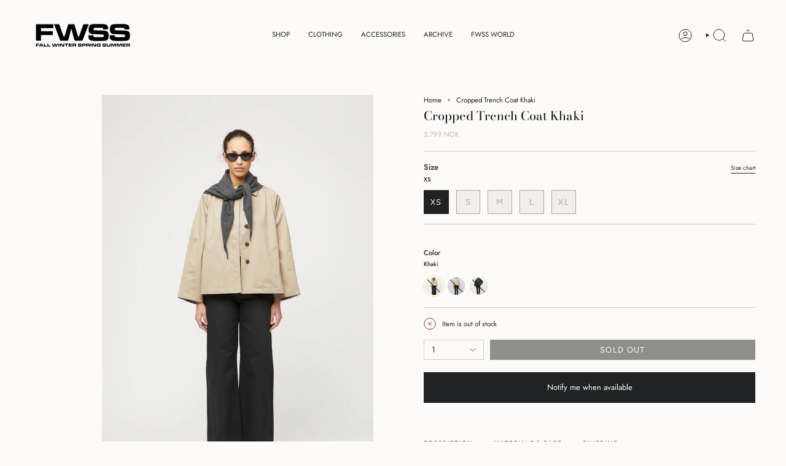

--- FILE ---
content_type: text/html; charset=utf-8
request_url: https://fallwinterspringsummer.com/products/cropped-trench-coat-cotton-khaki-jacket
body_size: 44410
content:
<!doctype html>
<html class="no-js no-touch supports-no-cookies" lang="en">
  <head><meta charset="UTF-8">
<meta http-equiv="X-UA-Compatible" content="IE=edge">
<meta name="viewport" content="width=device-width,initial-scale=1"><meta name="theme-color" content="#ab8c52">
<link rel="canonical" href="https://fallwinterspringsummer.com/products/cropped-trench-coat-cotton-khaki-jacket">

<!-- ======================= Broadcast Theme V7.1.1 ========================= -->


  <link rel="icon" type="image/png" href="//fallwinterspringsummer.com/cdn/shop/files/R6M24372_1.png?crop=center&height=32&v=1715167192&width=32">

<link rel="preconnect" href="https://fonts.shopifycdn.com" crossorigin><!-- Title and description ================================================ -->


<title>
    
    Cropped Trench Coat Khaki
    
    
    
      &ndash; Fall Winter Spring Summer
    
  </title>


  <meta name="description" content="The FWSS Cropped Trench Coat is a trans-seasonal wardrobe essential with a relaxed, A-line silhouette, cut in a structured classic cotton twill shell and signature check lining. Featuring a buttoned vent at back, covered button placket at front and perfectly placed angled welt pockets for both style and functionality. ">


<meta property="og:site_name" content="Fall Winter Spring Summer">
<meta property="og:url" content="https://fallwinterspringsummer.com/products/cropped-trench-coat-cotton-khaki-jacket">
<meta property="og:title" content="Cropped Trench Coat Khaki">
<meta property="og:type" content="product">
<meta property="og:description" content="The FWSS Cropped Trench Coat is a trans-seasonal wardrobe essential with a relaxed, A-line silhouette, cut in a structured classic cotton twill shell and signature check lining. Featuring a buttoned vent at back, covered button placket at front and perfectly placed angled welt pockets for both style and functionality. "><meta property="og:image" content="http://fallwinterspringsummer.com/cdn/shop/files/FWSS_SUMMER_2024_CAMPAIGN_TRINE_HISDAL_CROPPED_TRENCH_COAT_KHAKI_BEIGE_RELAXED_WIDE_LEG_JEANS_JET_BLACK_d9af8cc4-f75a-4468-bc42-f2f88208280d.jpg?v=1713276104">
  <meta property="og:image:secure_url" content="https://fallwinterspringsummer.com/cdn/shop/files/FWSS_SUMMER_2024_CAMPAIGN_TRINE_HISDAL_CROPPED_TRENCH_COAT_KHAKI_BEIGE_RELAXED_WIDE_LEG_JEANS_JET_BLACK_d9af8cc4-f75a-4468-bc42-f2f88208280d.jpg?v=1713276104">
  <meta property="og:image:width" content="2069">
  <meta property="og:image:height" content="3104"><meta property="og:price:amount" content="3,799">
  <meta property="og:price:currency" content="NOK"><meta name="twitter:card" content="summary_large_image">
<meta name="twitter:title" content="Cropped Trench Coat Khaki">
<meta name="twitter:description" content="The FWSS Cropped Trench Coat is a trans-seasonal wardrobe essential with a relaxed, A-line silhouette, cut in a structured classic cotton twill shell and signature check lining. Featuring a buttoned vent at back, covered button placket at front and perfectly placed angled welt pockets for both style and functionality. ">
<!-- CSS ================================================================== -->
<style data-shopify>
  @font-face {
  font-family: "Bodoni Moda";
  font-weight: 500;
  font-style: normal;
  font-display: swap;
  src: url("//fallwinterspringsummer.com/cdn/fonts/bodoni_moda/bodonimoda_n5.36d0da1db617c453fb46e8089790ab6dc72c2356.woff2") format("woff2"),
       url("//fallwinterspringsummer.com/cdn/fonts/bodoni_moda/bodonimoda_n5.40f612bab009769f87511096f185d9228ad3baa3.woff") format("woff");
}

  @font-face {
  font-family: Jost;
  font-weight: 400;
  font-style: normal;
  font-display: swap;
  src: url("//fallwinterspringsummer.com/cdn/fonts/jost/jost_n4.d47a1b6347ce4a4c9f437608011273009d91f2b7.woff2") format("woff2"),
       url("//fallwinterspringsummer.com/cdn/fonts/jost/jost_n4.791c46290e672b3f85c3d1c651ef2efa3819eadd.woff") format("woff");
}

  @font-face {
  font-family: Jost;
  font-weight: 400;
  font-style: normal;
  font-display: swap;
  src: url("//fallwinterspringsummer.com/cdn/fonts/jost/jost_n4.d47a1b6347ce4a4c9f437608011273009d91f2b7.woff2") format("woff2"),
       url("//fallwinterspringsummer.com/cdn/fonts/jost/jost_n4.791c46290e672b3f85c3d1c651ef2efa3819eadd.woff") format("woff");
}

  @font-face {
  font-family: Figtree;
  font-weight: 400;
  font-style: normal;
  font-display: swap;
  src: url("//fallwinterspringsummer.com/cdn/fonts/figtree/figtree_n4.3c0838aba1701047e60be6a99a1b0a40ce9b8419.woff2") format("woff2"),
       url("//fallwinterspringsummer.com/cdn/fonts/figtree/figtree_n4.c0575d1db21fc3821f17fd6617d3dee552312137.woff") format("woff");
}

  @font-face {
  font-family: Jost;
  font-weight: 400;
  font-style: normal;
  font-display: swap;
  src: url("//fallwinterspringsummer.com/cdn/fonts/jost/jost_n4.d47a1b6347ce4a4c9f437608011273009d91f2b7.woff2") format("woff2"),
       url("//fallwinterspringsummer.com/cdn/fonts/jost/jost_n4.791c46290e672b3f85c3d1c651ef2efa3819eadd.woff") format("woff");
}


  
    @font-face {
  font-family: Jost;
  font-weight: 500;
  font-style: normal;
  font-display: swap;
  src: url("//fallwinterspringsummer.com/cdn/fonts/jost/jost_n5.7c8497861ffd15f4e1284cd221f14658b0e95d61.woff2") format("woff2"),
       url("//fallwinterspringsummer.com/cdn/fonts/jost/jost_n5.fb6a06896db583cc2df5ba1b30d9c04383119dd9.woff") format("woff");
}

  

  
    @font-face {
  font-family: Jost;
  font-weight: 400;
  font-style: italic;
  font-display: swap;
  src: url("//fallwinterspringsummer.com/cdn/fonts/jost/jost_i4.b690098389649750ada222b9763d55796c5283a5.woff2") format("woff2"),
       url("//fallwinterspringsummer.com/cdn/fonts/jost/jost_i4.fd766415a47e50b9e391ae7ec04e2ae25e7e28b0.woff") format("woff");
}

  

  
    @font-face {
  font-family: Jost;
  font-weight: 500;
  font-style: italic;
  font-display: swap;
  src: url("//fallwinterspringsummer.com/cdn/fonts/jost/jost_i5.a6c7dbde35f2b89f8461eacda9350127566e5d51.woff2") format("woff2"),
       url("//fallwinterspringsummer.com/cdn/fonts/jost/jost_i5.2b58baee736487eede6bcdb523ca85eea2418357.woff") format("woff");
}

  

  
    @font-face {
  font-family: Jost;
  font-weight: 500;
  font-style: normal;
  font-display: swap;
  src: url("//fallwinterspringsummer.com/cdn/fonts/jost/jost_n5.7c8497861ffd15f4e1284cd221f14658b0e95d61.woff2") format("woff2"),
       url("//fallwinterspringsummer.com/cdn/fonts/jost/jost_n5.fb6a06896db583cc2df5ba1b30d9c04383119dd9.woff") format("woff");
}

  

  

  
    :root,
    .color-scheme-1 {--COLOR-BG-GRADIENT: #fcfbf9;
      --COLOR-BG: #fcfbf9;
      --COLOR-BG-RGB: 252, 251, 249;

      --COLOR-BG-ACCENT: #f5f2ec;
      --COLOR-BG-ACCENT-LIGHTEN: #ffffff;

      /* === Link Color ===*/

      --COLOR-LINK: #282c2e;
      --COLOR-LINK-A50: rgba(40, 44, 46, 0.5);
      --COLOR-LINK-A70: rgba(40, 44, 46, 0.7);
      --COLOR-LINK-HOVER: rgba(40, 44, 46, 0.7);
      --COLOR-LINK-OPPOSITE: #ffffff;

      --COLOR-TEXT: #212121;
      --COLOR-TEXT-HOVER: rgba(33, 33, 33, 0.7);
      --COLOR-TEXT-LIGHT: #636262;
      --COLOR-TEXT-DARK: #000000;
      --COLOR-TEXT-A5:  rgba(33, 33, 33, 0.05);
      --COLOR-TEXT-A35: rgba(33, 33, 33, 0.35);
      --COLOR-TEXT-A50: rgba(33, 33, 33, 0.5);
      --COLOR-TEXT-A80: rgba(33, 33, 33, 0.8);


      --COLOR-BORDER: rgb(209, 205, 196);
      --COLOR-BORDER-LIGHT: #e2dfd9;
      --COLOR-BORDER-DARK: #a49c8b;
      --COLOR-BORDER-HAIRLINE: #f7f4ef;

      --overlay-bg: #000000;

      /* === Bright color ===*/
      --COLOR-ACCENT: #ab8c52;
      --COLOR-ACCENT-HOVER: #806430;
      --COLOR-ACCENT-FADE: rgba(171, 140, 82, 0.05);
      --COLOR-ACCENT-LIGHT: #e8d4ae;

      /* === Default Cart Gradient ===*/

      --FREE-SHIPPING-GRADIENT: linear-gradient(to right, var(--COLOR-ACCENT-LIGHT) 0%, var(--accent) 100%);

      /* === Buttons ===*/
      --BTN-PRIMARY-BG: #212121;
      --BTN-PRIMARY-TEXT: #ffffff;
      --BTN-PRIMARY-BORDER: #212121;
      --BTN-PRIMARY-BORDER-A70: rgba(33, 33, 33, 0.7);

      
      
        --BTN-PRIMARY-BG-BRIGHTER: #2e2e2e;
      

      --BTN-SECONDARY-BG: #000000;
      --BTN-SECONDARY-TEXT: #ffffff;
      --BTN-SECONDARY-BORDER: #ffffff;
      --BTN-SECONDARY-BORDER-A70: rgba(255, 255, 255, 0.7);

      
      
        --BTN-SECONDARY-BG-BRIGHTER: #0d0d0d;
      

      
--COLOR-BG-BRIGHTER: #f4f0e8;

      --COLOR-BG-ALPHA-25: rgba(252, 251, 249, 0.25);
      --COLOR-BG-TRANSPARENT: rgba(252, 251, 249, 0);--COLOR-FOOTER-BG-HAIRLINE: #f7f4ef;

      /* Dynamic color variables */
      --accent: var(--COLOR-ACCENT);
      --accent-fade: var(--COLOR-ACCENT-FADE);
      --accent-hover: var(--COLOR-ACCENT-HOVER);
      --border: var(--COLOR-BORDER);
      --border-dark: var(--COLOR-BORDER-DARK);
      --border-light: var(--COLOR-BORDER-LIGHT);
      --border-hairline: var(--COLOR-BORDER-HAIRLINE);
      --bg: var(--COLOR-BG-GRADIENT, var(--COLOR-BG));
      --bg-accent: var(--COLOR-BG-ACCENT);
      --bg-accent-lighten: var(--COLOR-BG-ACCENT-LIGHTEN);
      --icons: var(--COLOR-TEXT);
      --link: var(--COLOR-LINK);
      --link-a50: var(--COLOR-LINK-A50);
      --link-a70: var(--COLOR-LINK-A70);
      --link-hover: var(--COLOR-LINK-HOVER);
      --link-opposite: var(--COLOR-LINK-OPPOSITE);
      --text: var(--COLOR-TEXT);
      --text-dark: var(--COLOR-TEXT-DARK);
      --text-light: var(--COLOR-TEXT-LIGHT);
      --text-hover: var(--COLOR-TEXT-HOVER);
      --text-a5: var(--COLOR-TEXT-A5);
      --text-a35: var(--COLOR-TEXT-A35);
      --text-a50: var(--COLOR-TEXT-A50);
      --text-a80: var(--COLOR-TEXT-A80);
    }
  
    
    .color-scheme-2 {--COLOR-BG-GRADIENT: #212121;
      --COLOR-BG: #212121;
      --COLOR-BG-RGB: 33, 33, 33;

      --COLOR-BG-ACCENT: #f5f2ec;
      --COLOR-BG-ACCENT-LIGHTEN: #ffffff;

      /* === Link Color ===*/

      --COLOR-LINK: #ffffff;
      --COLOR-LINK-A50: rgba(255, 255, 255, 0.5);
      --COLOR-LINK-A70: rgba(255, 255, 255, 0.7);
      --COLOR-LINK-HOVER: rgba(255, 255, 255, 0.7);
      --COLOR-LINK-OPPOSITE: #000000;

      --COLOR-TEXT: #ffffff;
      --COLOR-TEXT-HOVER: rgba(255, 255, 255, 0.7);
      --COLOR-TEXT-LIGHT: #bcbcbc;
      --COLOR-TEXT-DARK: #d9d9d9;
      --COLOR-TEXT-A5:  rgba(255, 255, 255, 0.05);
      --COLOR-TEXT-A35: rgba(255, 255, 255, 0.35);
      --COLOR-TEXT-A50: rgba(255, 255, 255, 0.5);
      --COLOR-TEXT-A80: rgba(255, 255, 255, 0.8);


      --COLOR-BORDER: rgb(209, 208, 206);
      --COLOR-BORDER-LIGHT: #8b8a89;
      --COLOR-BORDER-DARK: #a09e99;
      --COLOR-BORDER-HAIRLINE: #191919;

      --overlay-bg: #644d3e;

      /* === Bright color ===*/
      --COLOR-ACCENT: #ab8c52;
      --COLOR-ACCENT-HOVER: #806430;
      --COLOR-ACCENT-FADE: rgba(171, 140, 82, 0.05);
      --COLOR-ACCENT-LIGHT: #e8d4ae;

      /* === Default Cart Gradient ===*/

      --FREE-SHIPPING-GRADIENT: linear-gradient(to right, var(--COLOR-ACCENT-LIGHT) 0%, var(--accent) 100%);

      /* === Buttons ===*/
      --BTN-PRIMARY-BG: #212121;
      --BTN-PRIMARY-TEXT: #ffffff;
      --BTN-PRIMARY-BORDER: #212121;
      --BTN-PRIMARY-BORDER-A70: rgba(33, 33, 33, 0.7);

      
      
        --BTN-PRIMARY-BG-BRIGHTER: #2e2e2e;
      

      --BTN-SECONDARY-BG: #ffffff;
      --BTN-SECONDARY-TEXT: #000000;
      --BTN-SECONDARY-BORDER: #ab8c52;
      --BTN-SECONDARY-BORDER-A70: rgba(171, 140, 82, 0.7);

      
      
        --BTN-SECONDARY-BG-BRIGHTER: #f2f2f2;
      

      
--COLOR-BG-BRIGHTER: #2e2e2e;

      --COLOR-BG-ALPHA-25: rgba(33, 33, 33, 0.25);
      --COLOR-BG-TRANSPARENT: rgba(33, 33, 33, 0);--COLOR-FOOTER-BG-HAIRLINE: #292929;

      /* Dynamic color variables */
      --accent: var(--COLOR-ACCENT);
      --accent-fade: var(--COLOR-ACCENT-FADE);
      --accent-hover: var(--COLOR-ACCENT-HOVER);
      --border: var(--COLOR-BORDER);
      --border-dark: var(--COLOR-BORDER-DARK);
      --border-light: var(--COLOR-BORDER-LIGHT);
      --border-hairline: var(--COLOR-BORDER-HAIRLINE);
      --bg: var(--COLOR-BG-GRADIENT, var(--COLOR-BG));
      --bg-accent: var(--COLOR-BG-ACCENT);
      --bg-accent-lighten: var(--COLOR-BG-ACCENT-LIGHTEN);
      --icons: var(--COLOR-TEXT);
      --link: var(--COLOR-LINK);
      --link-a50: var(--COLOR-LINK-A50);
      --link-a70: var(--COLOR-LINK-A70);
      --link-hover: var(--COLOR-LINK-HOVER);
      --link-opposite: var(--COLOR-LINK-OPPOSITE);
      --text: var(--COLOR-TEXT);
      --text-dark: var(--COLOR-TEXT-DARK);
      --text-light: var(--COLOR-TEXT-LIGHT);
      --text-hover: var(--COLOR-TEXT-HOVER);
      --text-a5: var(--COLOR-TEXT-A5);
      --text-a35: var(--COLOR-TEXT-A35);
      --text-a50: var(--COLOR-TEXT-A50);
      --text-a80: var(--COLOR-TEXT-A80);
    }
  
    
    .color-scheme-3 {--COLOR-BG-GRADIENT: #f5f2ec;
      --COLOR-BG: #f5f2ec;
      --COLOR-BG-RGB: 245, 242, 236;

      --COLOR-BG-ACCENT: #ffffff;
      --COLOR-BG-ACCENT-LIGHTEN: #ffffff;

      /* === Link Color ===*/

      --COLOR-LINK: #282c2e;
      --COLOR-LINK-A50: rgba(40, 44, 46, 0.5);
      --COLOR-LINK-A70: rgba(40, 44, 46, 0.7);
      --COLOR-LINK-HOVER: rgba(40, 44, 46, 0.7);
      --COLOR-LINK-OPPOSITE: #ffffff;

      --COLOR-TEXT: #212121;
      --COLOR-TEXT-HOVER: rgba(33, 33, 33, 0.7);
      --COLOR-TEXT-LIGHT: #61605e;
      --COLOR-TEXT-DARK: #000000;
      --COLOR-TEXT-A5:  rgba(33, 33, 33, 0.05);
      --COLOR-TEXT-A35: rgba(33, 33, 33, 0.35);
      --COLOR-TEXT-A50: rgba(33, 33, 33, 0.5);
      --COLOR-TEXT-A80: rgba(33, 33, 33, 0.8);


      --COLOR-BORDER: rgb(209, 205, 196);
      --COLOR-BORDER-LIGHT: #dfdcd4;
      --COLOR-BORDER-DARK: #a49c8b;
      --COLOR-BORDER-HAIRLINE: #f0ebe2;

      --overlay-bg: #000000;

      /* === Bright color ===*/
      --COLOR-ACCENT: #ab8c52;
      --COLOR-ACCENT-HOVER: #806430;
      --COLOR-ACCENT-FADE: rgba(171, 140, 82, 0.05);
      --COLOR-ACCENT-LIGHT: #e8d4ae;

      /* === Default Cart Gradient ===*/

      --FREE-SHIPPING-GRADIENT: linear-gradient(to right, var(--COLOR-ACCENT-LIGHT) 0%, var(--accent) 100%);

      /* === Buttons ===*/
      --BTN-PRIMARY-BG: #212121;
      --BTN-PRIMARY-TEXT: #ffffff;
      --BTN-PRIMARY-BORDER: #212121;
      --BTN-PRIMARY-BORDER-A70: rgba(33, 33, 33, 0.7);

      
      
        --BTN-PRIMARY-BG-BRIGHTER: #2e2e2e;
      

      --BTN-SECONDARY-BG: #ab8c52;
      --BTN-SECONDARY-TEXT: #ffffff;
      --BTN-SECONDARY-BORDER: #ab8c52;
      --BTN-SECONDARY-BORDER-A70: rgba(171, 140, 82, 0.7);

      
      
        --BTN-SECONDARY-BG-BRIGHTER: #9a7e4a;
      

      
--COLOR-BG-BRIGHTER: #ece7db;

      --COLOR-BG-ALPHA-25: rgba(245, 242, 236, 0.25);
      --COLOR-BG-TRANSPARENT: rgba(245, 242, 236, 0);--COLOR-FOOTER-BG-HAIRLINE: #f0ebe2;

      /* Dynamic color variables */
      --accent: var(--COLOR-ACCENT);
      --accent-fade: var(--COLOR-ACCENT-FADE);
      --accent-hover: var(--COLOR-ACCENT-HOVER);
      --border: var(--COLOR-BORDER);
      --border-dark: var(--COLOR-BORDER-DARK);
      --border-light: var(--COLOR-BORDER-LIGHT);
      --border-hairline: var(--COLOR-BORDER-HAIRLINE);
      --bg: var(--COLOR-BG-GRADIENT, var(--COLOR-BG));
      --bg-accent: var(--COLOR-BG-ACCENT);
      --bg-accent-lighten: var(--COLOR-BG-ACCENT-LIGHTEN);
      --icons: var(--COLOR-TEXT);
      --link: var(--COLOR-LINK);
      --link-a50: var(--COLOR-LINK-A50);
      --link-a70: var(--COLOR-LINK-A70);
      --link-hover: var(--COLOR-LINK-HOVER);
      --link-opposite: var(--COLOR-LINK-OPPOSITE);
      --text: var(--COLOR-TEXT);
      --text-dark: var(--COLOR-TEXT-DARK);
      --text-light: var(--COLOR-TEXT-LIGHT);
      --text-hover: var(--COLOR-TEXT-HOVER);
      --text-a5: var(--COLOR-TEXT-A5);
      --text-a35: var(--COLOR-TEXT-A35);
      --text-a50: var(--COLOR-TEXT-A50);
      --text-a80: var(--COLOR-TEXT-A80);
    }
  
    
    .color-scheme-4 {--COLOR-BG-GRADIENT: #b0a38b;
      --COLOR-BG: #b0a38b;
      --COLOR-BG-RGB: 176, 163, 139;

      --COLOR-BG-ACCENT: #f5f2ec;
      --COLOR-BG-ACCENT-LIGHTEN: #ffffff;

      /* === Link Color ===*/

      --COLOR-LINK: #282c2e;
      --COLOR-LINK-A50: rgba(40, 44, 46, 0.5);
      --COLOR-LINK-A70: rgba(40, 44, 46, 0.7);
      --COLOR-LINK-HOVER: rgba(40, 44, 46, 0.7);
      --COLOR-LINK-OPPOSITE: #ffffff;

      --COLOR-TEXT: #212121;
      --COLOR-TEXT-HOVER: rgba(33, 33, 33, 0.7);
      --COLOR-TEXT-LIGHT: #4c4841;
      --COLOR-TEXT-DARK: #000000;
      --COLOR-TEXT-A5:  rgba(33, 33, 33, 0.05);
      --COLOR-TEXT-A35: rgba(33, 33, 33, 0.35);
      --COLOR-TEXT-A50: rgba(33, 33, 33, 0.5);
      --COLOR-TEXT-A80: rgba(33, 33, 33, 0.8);


      --COLOR-BORDER: rgb(243, 243, 243);
      --COLOR-BORDER-LIGHT: #d8d3c9;
      --COLOR-BORDER-DARK: #c0c0c0;
      --COLOR-BORDER-HAIRLINE: #aa9c82;

      --overlay-bg: #000000;

      /* === Bright color ===*/
      --COLOR-ACCENT: #ab8c52;
      --COLOR-ACCENT-HOVER: #806430;
      --COLOR-ACCENT-FADE: rgba(171, 140, 82, 0.05);
      --COLOR-ACCENT-LIGHT: #e8d4ae;

      /* === Default Cart Gradient ===*/

      --FREE-SHIPPING-GRADIENT: linear-gradient(to right, var(--COLOR-ACCENT-LIGHT) 0%, var(--accent) 100%);

      /* === Buttons ===*/
      --BTN-PRIMARY-BG: #212121;
      --BTN-PRIMARY-TEXT: #ffffff;
      --BTN-PRIMARY-BORDER: #ffffff;
      --BTN-PRIMARY-BORDER-A70: rgba(255, 255, 255, 0.7);

      
      
        --BTN-PRIMARY-BG-BRIGHTER: #2e2e2e;
      

      --BTN-SECONDARY-BG: #ab8c52;
      --BTN-SECONDARY-TEXT: #ffffff;
      --BTN-SECONDARY-BORDER: #ab8c52;
      --BTN-SECONDARY-BORDER-A70: rgba(171, 140, 82, 0.7);

      
      
        --BTN-SECONDARY-BG-BRIGHTER: #9a7e4a;
      

      
--COLOR-BG-BRIGHTER: #a6977c;

      --COLOR-BG-ALPHA-25: rgba(176, 163, 139, 0.25);
      --COLOR-BG-TRANSPARENT: rgba(176, 163, 139, 0);--COLOR-FOOTER-BG-HAIRLINE: #aa9c82;

      /* Dynamic color variables */
      --accent: var(--COLOR-ACCENT);
      --accent-fade: var(--COLOR-ACCENT-FADE);
      --accent-hover: var(--COLOR-ACCENT-HOVER);
      --border: var(--COLOR-BORDER);
      --border-dark: var(--COLOR-BORDER-DARK);
      --border-light: var(--COLOR-BORDER-LIGHT);
      --border-hairline: var(--COLOR-BORDER-HAIRLINE);
      --bg: var(--COLOR-BG-GRADIENT, var(--COLOR-BG));
      --bg-accent: var(--COLOR-BG-ACCENT);
      --bg-accent-lighten: var(--COLOR-BG-ACCENT-LIGHTEN);
      --icons: var(--COLOR-TEXT);
      --link: var(--COLOR-LINK);
      --link-a50: var(--COLOR-LINK-A50);
      --link-a70: var(--COLOR-LINK-A70);
      --link-hover: var(--COLOR-LINK-HOVER);
      --link-opposite: var(--COLOR-LINK-OPPOSITE);
      --text: var(--COLOR-TEXT);
      --text-dark: var(--COLOR-TEXT-DARK);
      --text-light: var(--COLOR-TEXT-LIGHT);
      --text-hover: var(--COLOR-TEXT-HOVER);
      --text-a5: var(--COLOR-TEXT-A5);
      --text-a35: var(--COLOR-TEXT-A35);
      --text-a50: var(--COLOR-TEXT-A50);
      --text-a80: var(--COLOR-TEXT-A80);
    }
  
    
    .color-scheme-5 {--COLOR-BG-GRADIENT: #868154;
      --COLOR-BG: #868154;
      --COLOR-BG-RGB: 134, 129, 84;

      --COLOR-BG-ACCENT: #f5f2ec;
      --COLOR-BG-ACCENT-LIGHTEN: #ffffff;

      /* === Link Color ===*/

      --COLOR-LINK: #282c2e;
      --COLOR-LINK-A50: rgba(40, 44, 46, 0.5);
      --COLOR-LINK-A70: rgba(40, 44, 46, 0.7);
      --COLOR-LINK-HOVER: rgba(40, 44, 46, 0.7);
      --COLOR-LINK-OPPOSITE: #ffffff;

      --COLOR-TEXT: #d8d2b3;
      --COLOR-TEXT-HOVER: rgba(216, 210, 179, 0.7);
      --COLOR-TEXT-LIGHT: #bfba97;
      --COLOR-TEXT-DARK: #c8bb76;
      --COLOR-TEXT-A5:  rgba(216, 210, 179, 0.05);
      --COLOR-TEXT-A35: rgba(216, 210, 179, 0.35);
      --COLOR-TEXT-A50: rgba(216, 210, 179, 0.5);
      --COLOR-TEXT-A80: rgba(216, 210, 179, 0.8);


      --COLOR-BORDER: rgb(243, 243, 243);
      --COLOR-BORDER-LIGHT: #c7c5b3;
      --COLOR-BORDER-DARK: #c0c0c0;
      --COLOR-BORDER-HAIRLINE: #7d784e;

      --overlay-bg: #000000;

      /* === Bright color ===*/
      --COLOR-ACCENT: #ab8c52;
      --COLOR-ACCENT-HOVER: #806430;
      --COLOR-ACCENT-FADE: rgba(171, 140, 82, 0.05);
      --COLOR-ACCENT-LIGHT: #e8d4ae;

      /* === Default Cart Gradient ===*/

      --FREE-SHIPPING-GRADIENT: linear-gradient(to right, var(--COLOR-ACCENT-LIGHT) 0%, var(--accent) 100%);

      /* === Buttons ===*/
      --BTN-PRIMARY-BG: #212121;
      --BTN-PRIMARY-TEXT: #ffffff;
      --BTN-PRIMARY-BORDER: #212121;
      --BTN-PRIMARY-BORDER-A70: rgba(33, 33, 33, 0.7);

      
      
        --BTN-PRIMARY-BG-BRIGHTER: #2e2e2e;
      

      --BTN-SECONDARY-BG: #ab8c52;
      --BTN-SECONDARY-TEXT: #ffffff;
      --BTN-SECONDARY-BORDER: #ab8c52;
      --BTN-SECONDARY-BORDER-A70: rgba(171, 140, 82, 0.7);

      
      
        --BTN-SECONDARY-BG-BRIGHTER: #9a7e4a;
      

      
--COLOR-BG-BRIGHTER: #76724a;

      --COLOR-BG-ALPHA-25: rgba(134, 129, 84, 0.25);
      --COLOR-BG-TRANSPARENT: rgba(134, 129, 84, 0);--COLOR-FOOTER-BG-HAIRLINE: #7d784e;

      /* Dynamic color variables */
      --accent: var(--COLOR-ACCENT);
      --accent-fade: var(--COLOR-ACCENT-FADE);
      --accent-hover: var(--COLOR-ACCENT-HOVER);
      --border: var(--COLOR-BORDER);
      --border-dark: var(--COLOR-BORDER-DARK);
      --border-light: var(--COLOR-BORDER-LIGHT);
      --border-hairline: var(--COLOR-BORDER-HAIRLINE);
      --bg: var(--COLOR-BG-GRADIENT, var(--COLOR-BG));
      --bg-accent: var(--COLOR-BG-ACCENT);
      --bg-accent-lighten: var(--COLOR-BG-ACCENT-LIGHTEN);
      --icons: var(--COLOR-TEXT);
      --link: var(--COLOR-LINK);
      --link-a50: var(--COLOR-LINK-A50);
      --link-a70: var(--COLOR-LINK-A70);
      --link-hover: var(--COLOR-LINK-HOVER);
      --link-opposite: var(--COLOR-LINK-OPPOSITE);
      --text: var(--COLOR-TEXT);
      --text-dark: var(--COLOR-TEXT-DARK);
      --text-light: var(--COLOR-TEXT-LIGHT);
      --text-hover: var(--COLOR-TEXT-HOVER);
      --text-a5: var(--COLOR-TEXT-A5);
      --text-a35: var(--COLOR-TEXT-A35);
      --text-a50: var(--COLOR-TEXT-A50);
      --text-a80: var(--COLOR-TEXT-A80);
    }
  
    
    .color-scheme-6 {--COLOR-BG-GRADIENT: #fcfbf9;
      --COLOR-BG: #fcfbf9;
      --COLOR-BG-RGB: 252, 251, 249;

      --COLOR-BG-ACCENT: #f5f2ec;
      --COLOR-BG-ACCENT-LIGHTEN: #ffffff;

      /* === Link Color ===*/

      --COLOR-LINK: #282c2e;
      --COLOR-LINK-A50: rgba(40, 44, 46, 0.5);
      --COLOR-LINK-A70: rgba(40, 44, 46, 0.7);
      --COLOR-LINK-HOVER: rgba(40, 44, 46, 0.7);
      --COLOR-LINK-OPPOSITE: #ffffff;

      --COLOR-TEXT: #212121;
      --COLOR-TEXT-HOVER: rgba(33, 33, 33, 0.7);
      --COLOR-TEXT-LIGHT: #636262;
      --COLOR-TEXT-DARK: #000000;
      --COLOR-TEXT-A5:  rgba(33, 33, 33, 0.05);
      --COLOR-TEXT-A35: rgba(33, 33, 33, 0.35);
      --COLOR-TEXT-A50: rgba(33, 33, 33, 0.5);
      --COLOR-TEXT-A80: rgba(33, 33, 33, 0.8);


      --COLOR-BORDER: rgb(209, 208, 206);
      --COLOR-BORDER-LIGHT: #e2e1df;
      --COLOR-BORDER-DARK: #a09e99;
      --COLOR-BORDER-HAIRLINE: #f7f4ef;

      --overlay-bg: #000000;

      /* === Bright color ===*/
      --COLOR-ACCENT: #ab8c52;
      --COLOR-ACCENT-HOVER: #806430;
      --COLOR-ACCENT-FADE: rgba(171, 140, 82, 0.05);
      --COLOR-ACCENT-LIGHT: #e8d4ae;

      /* === Default Cart Gradient ===*/

      --FREE-SHIPPING-GRADIENT: linear-gradient(to right, var(--COLOR-ACCENT-LIGHT) 0%, var(--accent) 100%);

      /* === Buttons ===*/
      --BTN-PRIMARY-BG: #ffffff;
      --BTN-PRIMARY-TEXT: #212121;
      --BTN-PRIMARY-BORDER: #ffffff;
      --BTN-PRIMARY-BORDER-A70: rgba(255, 255, 255, 0.7);

      
      
        --BTN-PRIMARY-BG-BRIGHTER: #f2f2f2;
      

      --BTN-SECONDARY-BG: #ab8c52;
      --BTN-SECONDARY-TEXT: #ffffff;
      --BTN-SECONDARY-BORDER: #ab8c52;
      --BTN-SECONDARY-BORDER-A70: rgba(171, 140, 82, 0.7);

      
      
        --BTN-SECONDARY-BG-BRIGHTER: #9a7e4a;
      

      
--COLOR-BG-BRIGHTER: #f4f0e8;

      --COLOR-BG-ALPHA-25: rgba(252, 251, 249, 0.25);
      --COLOR-BG-TRANSPARENT: rgba(252, 251, 249, 0);--COLOR-FOOTER-BG-HAIRLINE: #f7f4ef;

      /* Dynamic color variables */
      --accent: var(--COLOR-ACCENT);
      --accent-fade: var(--COLOR-ACCENT-FADE);
      --accent-hover: var(--COLOR-ACCENT-HOVER);
      --border: var(--COLOR-BORDER);
      --border-dark: var(--COLOR-BORDER-DARK);
      --border-light: var(--COLOR-BORDER-LIGHT);
      --border-hairline: var(--COLOR-BORDER-HAIRLINE);
      --bg: var(--COLOR-BG-GRADIENT, var(--COLOR-BG));
      --bg-accent: var(--COLOR-BG-ACCENT);
      --bg-accent-lighten: var(--COLOR-BG-ACCENT-LIGHTEN);
      --icons: var(--COLOR-TEXT);
      --link: var(--COLOR-LINK);
      --link-a50: var(--COLOR-LINK-A50);
      --link-a70: var(--COLOR-LINK-A70);
      --link-hover: var(--COLOR-LINK-HOVER);
      --link-opposite: var(--COLOR-LINK-OPPOSITE);
      --text: var(--COLOR-TEXT);
      --text-dark: var(--COLOR-TEXT-DARK);
      --text-light: var(--COLOR-TEXT-LIGHT);
      --text-hover: var(--COLOR-TEXT-HOVER);
      --text-a5: var(--COLOR-TEXT-A5);
      --text-a35: var(--COLOR-TEXT-A35);
      --text-a50: var(--COLOR-TEXT-A50);
      --text-a80: var(--COLOR-TEXT-A80);
    }
  
    
    .color-scheme-7 {--COLOR-BG-GRADIENT: #f5f2ec;
      --COLOR-BG: #f5f2ec;
      --COLOR-BG-RGB: 245, 242, 236;

      --COLOR-BG-ACCENT: #f5f2ec;
      --COLOR-BG-ACCENT-LIGHTEN: #ffffff;

      /* === Link Color ===*/

      --COLOR-LINK: #282c2e;
      --COLOR-LINK-A50: rgba(40, 44, 46, 0.5);
      --COLOR-LINK-A70: rgba(40, 44, 46, 0.7);
      --COLOR-LINK-HOVER: rgba(40, 44, 46, 0.7);
      --COLOR-LINK-OPPOSITE: #ffffff;

      --COLOR-TEXT: #685a3f;
      --COLOR-TEXT-HOVER: rgba(104, 90, 63, 0.7);
      --COLOR-TEXT-LIGHT: #928873;
      --COLOR-TEXT-DARK: #3d321e;
      --COLOR-TEXT-A5:  rgba(104, 90, 63, 0.05);
      --COLOR-TEXT-A35: rgba(104, 90, 63, 0.35);
      --COLOR-TEXT-A50: rgba(104, 90, 63, 0.5);
      --COLOR-TEXT-A80: rgba(104, 90, 63, 0.8);


      --COLOR-BORDER: rgb(209, 205, 196);
      --COLOR-BORDER-LIGHT: #dfdcd4;
      --COLOR-BORDER-DARK: #a49c8b;
      --COLOR-BORDER-HAIRLINE: #f0ebe2;

      --overlay-bg: #000000;

      /* === Bright color ===*/
      --COLOR-ACCENT: #ab8c52;
      --COLOR-ACCENT-HOVER: #806430;
      --COLOR-ACCENT-FADE: rgba(171, 140, 82, 0.05);
      --COLOR-ACCENT-LIGHT: #e8d4ae;

      /* === Default Cart Gradient ===*/

      --FREE-SHIPPING-GRADIENT: linear-gradient(to right, var(--COLOR-ACCENT-LIGHT) 0%, var(--accent) 100%);

      /* === Buttons ===*/
      --BTN-PRIMARY-BG: #212121;
      --BTN-PRIMARY-TEXT: #ffffff;
      --BTN-PRIMARY-BORDER: #212121;
      --BTN-PRIMARY-BORDER-A70: rgba(33, 33, 33, 0.7);

      
      
        --BTN-PRIMARY-BG-BRIGHTER: #2e2e2e;
      

      --BTN-SECONDARY-BG: #ab8c52;
      --BTN-SECONDARY-TEXT: #ffffff;
      --BTN-SECONDARY-BORDER: #ab8c52;
      --BTN-SECONDARY-BORDER-A70: rgba(171, 140, 82, 0.7);

      
      
        --BTN-SECONDARY-BG-BRIGHTER: #9a7e4a;
      

      
--COLOR-BG-BRIGHTER: #ece7db;

      --COLOR-BG-ALPHA-25: rgba(245, 242, 236, 0.25);
      --COLOR-BG-TRANSPARENT: rgba(245, 242, 236, 0);--COLOR-FOOTER-BG-HAIRLINE: #f0ebe2;

      /* Dynamic color variables */
      --accent: var(--COLOR-ACCENT);
      --accent-fade: var(--COLOR-ACCENT-FADE);
      --accent-hover: var(--COLOR-ACCENT-HOVER);
      --border: var(--COLOR-BORDER);
      --border-dark: var(--COLOR-BORDER-DARK);
      --border-light: var(--COLOR-BORDER-LIGHT);
      --border-hairline: var(--COLOR-BORDER-HAIRLINE);
      --bg: var(--COLOR-BG-GRADIENT, var(--COLOR-BG));
      --bg-accent: var(--COLOR-BG-ACCENT);
      --bg-accent-lighten: var(--COLOR-BG-ACCENT-LIGHTEN);
      --icons: var(--COLOR-TEXT);
      --link: var(--COLOR-LINK);
      --link-a50: var(--COLOR-LINK-A50);
      --link-a70: var(--COLOR-LINK-A70);
      --link-hover: var(--COLOR-LINK-HOVER);
      --link-opposite: var(--COLOR-LINK-OPPOSITE);
      --text: var(--COLOR-TEXT);
      --text-dark: var(--COLOR-TEXT-DARK);
      --text-light: var(--COLOR-TEXT-LIGHT);
      --text-hover: var(--COLOR-TEXT-HOVER);
      --text-a5: var(--COLOR-TEXT-A5);
      --text-a35: var(--COLOR-TEXT-A35);
      --text-a50: var(--COLOR-TEXT-A50);
      --text-a80: var(--COLOR-TEXT-A80);
    }
  
    
    .color-scheme-8 {--COLOR-BG-GRADIENT: #eae6dd;
      --COLOR-BG: #eae6dd;
      --COLOR-BG-RGB: 234, 230, 221;

      --COLOR-BG-ACCENT: #f5f2ec;
      --COLOR-BG-ACCENT-LIGHTEN: #ffffff;

      /* === Link Color ===*/

      --COLOR-LINK: #282c2e;
      --COLOR-LINK-A50: rgba(40, 44, 46, 0.5);
      --COLOR-LINK-A70: rgba(40, 44, 46, 0.7);
      --COLOR-LINK-HOVER: rgba(40, 44, 46, 0.7);
      --COLOR-LINK-OPPOSITE: #ffffff;

      --COLOR-TEXT: #212121;
      --COLOR-TEXT-HOVER: rgba(33, 33, 33, 0.7);
      --COLOR-TEXT-LIGHT: #5d5c59;
      --COLOR-TEXT-DARK: #000000;
      --COLOR-TEXT-A5:  rgba(33, 33, 33, 0.05);
      --COLOR-TEXT-A35: rgba(33, 33, 33, 0.35);
      --COLOR-TEXT-A50: rgba(33, 33, 33, 0.5);
      --COLOR-TEXT-A80: rgba(33, 33, 33, 0.8);


      --COLOR-BORDER: rgb(209, 205, 196);
      --COLOR-BORDER-LIGHT: #dbd7ce;
      --COLOR-BORDER-DARK: #a49c8b;
      --COLOR-BORDER-HAIRLINE: #e4dfd4;

      --overlay-bg: #000000;

      /* === Bright color ===*/
      --COLOR-ACCENT: #ab8c52;
      --COLOR-ACCENT-HOVER: #806430;
      --COLOR-ACCENT-FADE: rgba(171, 140, 82, 0.05);
      --COLOR-ACCENT-LIGHT: #e8d4ae;

      /* === Default Cart Gradient ===*/

      --FREE-SHIPPING-GRADIENT: linear-gradient(to right, var(--COLOR-ACCENT-LIGHT) 0%, var(--accent) 100%);

      /* === Buttons ===*/
      --BTN-PRIMARY-BG: #212121;
      --BTN-PRIMARY-TEXT: #ffffff;
      --BTN-PRIMARY-BORDER: #212121;
      --BTN-PRIMARY-BORDER-A70: rgba(33, 33, 33, 0.7);

      
      
        --BTN-PRIMARY-BG-BRIGHTER: #2e2e2e;
      

      --BTN-SECONDARY-BG: #ab8c52;
      --BTN-SECONDARY-TEXT: #ffffff;
      --BTN-SECONDARY-BORDER: #ab8c52;
      --BTN-SECONDARY-BORDER-A70: rgba(171, 140, 82, 0.7);

      
      
        --BTN-SECONDARY-BG-BRIGHTER: #9a7e4a;
      

      
--COLOR-BG-BRIGHTER: #e0dacd;

      --COLOR-BG-ALPHA-25: rgba(234, 230, 221, 0.25);
      --COLOR-BG-TRANSPARENT: rgba(234, 230, 221, 0);--COLOR-FOOTER-BG-HAIRLINE: #e4dfd4;

      /* Dynamic color variables */
      --accent: var(--COLOR-ACCENT);
      --accent-fade: var(--COLOR-ACCENT-FADE);
      --accent-hover: var(--COLOR-ACCENT-HOVER);
      --border: var(--COLOR-BORDER);
      --border-dark: var(--COLOR-BORDER-DARK);
      --border-light: var(--COLOR-BORDER-LIGHT);
      --border-hairline: var(--COLOR-BORDER-HAIRLINE);
      --bg: var(--COLOR-BG-GRADIENT, var(--COLOR-BG));
      --bg-accent: var(--COLOR-BG-ACCENT);
      --bg-accent-lighten: var(--COLOR-BG-ACCENT-LIGHTEN);
      --icons: var(--COLOR-TEXT);
      --link: var(--COLOR-LINK);
      --link-a50: var(--COLOR-LINK-A50);
      --link-a70: var(--COLOR-LINK-A70);
      --link-hover: var(--COLOR-LINK-HOVER);
      --link-opposite: var(--COLOR-LINK-OPPOSITE);
      --text: var(--COLOR-TEXT);
      --text-dark: var(--COLOR-TEXT-DARK);
      --text-light: var(--COLOR-TEXT-LIGHT);
      --text-hover: var(--COLOR-TEXT-HOVER);
      --text-a5: var(--COLOR-TEXT-A5);
      --text-a35: var(--COLOR-TEXT-A35);
      --text-a50: var(--COLOR-TEXT-A50);
      --text-a80: var(--COLOR-TEXT-A80);
    }
  
    
    .color-scheme-9 {--COLOR-BG-GRADIENT: #fcfbf9;
      --COLOR-BG: #fcfbf9;
      --COLOR-BG-RGB: 252, 251, 249;

      --COLOR-BG-ACCENT: #f5f2ec;
      --COLOR-BG-ACCENT-LIGHTEN: #ffffff;

      /* === Link Color ===*/

      --COLOR-LINK: #282c2e;
      --COLOR-LINK-A50: rgba(40, 44, 46, 0.5);
      --COLOR-LINK-A70: rgba(40, 44, 46, 0.7);
      --COLOR-LINK-HOVER: rgba(40, 44, 46, 0.7);
      --COLOR-LINK-OPPOSITE: #ffffff;

      --COLOR-TEXT: #212121;
      --COLOR-TEXT-HOVER: rgba(33, 33, 33, 0.7);
      --COLOR-TEXT-LIGHT: #636262;
      --COLOR-TEXT-DARK: #000000;
      --COLOR-TEXT-A5:  rgba(33, 33, 33, 0.05);
      --COLOR-TEXT-A35: rgba(33, 33, 33, 0.35);
      --COLOR-TEXT-A50: rgba(33, 33, 33, 0.5);
      --COLOR-TEXT-A80: rgba(33, 33, 33, 0.8);


      --COLOR-BORDER: rgb(234, 234, 234);
      --COLOR-BORDER-LIGHT: #f1f1f0;
      --COLOR-BORDER-DARK: #b7b7b7;
      --COLOR-BORDER-HAIRLINE: #f7f4ef;

      --overlay-bg: #000000;

      /* === Bright color ===*/
      --COLOR-ACCENT: #ab8c52;
      --COLOR-ACCENT-HOVER: #806430;
      --COLOR-ACCENT-FADE: rgba(171, 140, 82, 0.05);
      --COLOR-ACCENT-LIGHT: #e8d4ae;

      /* === Default Cart Gradient ===*/

      --FREE-SHIPPING-GRADIENT: linear-gradient(to right, var(--COLOR-ACCENT-LIGHT) 0%, var(--accent) 100%);

      /* === Buttons ===*/
      --BTN-PRIMARY-BG: #212121;
      --BTN-PRIMARY-TEXT: #ffffff;
      --BTN-PRIMARY-BORDER: #212121;
      --BTN-PRIMARY-BORDER-A70: rgba(33, 33, 33, 0.7);

      
      
        --BTN-PRIMARY-BG-BRIGHTER: #2e2e2e;
      

      --BTN-SECONDARY-BG: #f5f2ec;
      --BTN-SECONDARY-TEXT: #212121;
      --BTN-SECONDARY-BORDER: #f5f2ec;
      --BTN-SECONDARY-BORDER-A70: rgba(245, 242, 236, 0.7);

      
      
        --BTN-SECONDARY-BG-BRIGHTER: #ece7db;
      

      
--COLOR-BG-BRIGHTER: #f4f0e8;

      --COLOR-BG-ALPHA-25: rgba(252, 251, 249, 0.25);
      --COLOR-BG-TRANSPARENT: rgba(252, 251, 249, 0);--COLOR-FOOTER-BG-HAIRLINE: #f7f4ef;

      /* Dynamic color variables */
      --accent: var(--COLOR-ACCENT);
      --accent-fade: var(--COLOR-ACCENT-FADE);
      --accent-hover: var(--COLOR-ACCENT-HOVER);
      --border: var(--COLOR-BORDER);
      --border-dark: var(--COLOR-BORDER-DARK);
      --border-light: var(--COLOR-BORDER-LIGHT);
      --border-hairline: var(--COLOR-BORDER-HAIRLINE);
      --bg: var(--COLOR-BG-GRADIENT, var(--COLOR-BG));
      --bg-accent: var(--COLOR-BG-ACCENT);
      --bg-accent-lighten: var(--COLOR-BG-ACCENT-LIGHTEN);
      --icons: var(--COLOR-TEXT);
      --link: var(--COLOR-LINK);
      --link-a50: var(--COLOR-LINK-A50);
      --link-a70: var(--COLOR-LINK-A70);
      --link-hover: var(--COLOR-LINK-HOVER);
      --link-opposite: var(--COLOR-LINK-OPPOSITE);
      --text: var(--COLOR-TEXT);
      --text-dark: var(--COLOR-TEXT-DARK);
      --text-light: var(--COLOR-TEXT-LIGHT);
      --text-hover: var(--COLOR-TEXT-HOVER);
      --text-a5: var(--COLOR-TEXT-A5);
      --text-a35: var(--COLOR-TEXT-A35);
      --text-a50: var(--COLOR-TEXT-A50);
      --text-a80: var(--COLOR-TEXT-A80);
    }
  
    
    .color-scheme-10 {--COLOR-BG-GRADIENT: rgba(0,0,0,0);
      --COLOR-BG: rgba(0,0,0,0);
      --COLOR-BG-RGB: 0, 0, 0;

      --COLOR-BG-ACCENT: #f5f2ec;
      --COLOR-BG-ACCENT-LIGHTEN: #ffffff;

      /* === Link Color ===*/

      --COLOR-LINK: #282c2e;
      --COLOR-LINK-A50: rgba(40, 44, 46, 0.5);
      --COLOR-LINK-A70: rgba(40, 44, 46, 0.7);
      --COLOR-LINK-HOVER: rgba(40, 44, 46, 0.7);
      --COLOR-LINK-OPPOSITE: #ffffff;

      --COLOR-TEXT: #ffffff;
      --COLOR-TEXT-HOVER: rgba(255, 255, 255, 0.7);
      --COLOR-TEXT-LIGHT: rgba(179, 179, 179, 0.7);
      --COLOR-TEXT-DARK: #d9d9d9;
      --COLOR-TEXT-A5:  rgba(255, 255, 255, 0.05);
      --COLOR-TEXT-A35: rgba(255, 255, 255, 0.35);
      --COLOR-TEXT-A50: rgba(255, 255, 255, 0.5);
      --COLOR-TEXT-A80: rgba(255, 255, 255, 0.8);


      --COLOR-BORDER: rgb(209, 205, 196);
      --COLOR-BORDER-LIGHT: rgba(125, 123, 118, 0.6);
      --COLOR-BORDER-DARK: #a49c8b;
      --COLOR-BORDER-HAIRLINE: rgba(0, 0, 0, 0.0);

      --overlay-bg: #000000;

      /* === Bright color ===*/
      --COLOR-ACCENT: #ab8c52;
      --COLOR-ACCENT-HOVER: #806430;
      --COLOR-ACCENT-FADE: rgba(171, 140, 82, 0.05);
      --COLOR-ACCENT-LIGHT: #e8d4ae;

      /* === Default Cart Gradient ===*/

      --FREE-SHIPPING-GRADIENT: linear-gradient(to right, var(--COLOR-ACCENT-LIGHT) 0%, var(--accent) 100%);

      /* === Buttons ===*/
      --BTN-PRIMARY-BG: #212121;
      --BTN-PRIMARY-TEXT: #ffffff;
      --BTN-PRIMARY-BORDER: #ffffff;
      --BTN-PRIMARY-BORDER-A70: rgba(255, 255, 255, 0.7);

      
      
        --BTN-PRIMARY-BG-BRIGHTER: #2e2e2e;
      

      --BTN-SECONDARY-BG: #ab8c52;
      --BTN-SECONDARY-TEXT: #ffffff;
      --BTN-SECONDARY-BORDER: #ab8c52;
      --BTN-SECONDARY-BORDER-A70: rgba(171, 140, 82, 0.7);

      
      
        --BTN-SECONDARY-BG-BRIGHTER: #9a7e4a;
      

      
--COLOR-BG-BRIGHTER: rgba(26, 26, 26, 0.0);

      --COLOR-BG-ALPHA-25: rgba(0, 0, 0, 0.25);
      --COLOR-BG-TRANSPARENT: rgba(0, 0, 0, 0);--COLOR-FOOTER-BG-HAIRLINE: rgba(8, 8, 8, 0.0);

      /* Dynamic color variables */
      --accent: var(--COLOR-ACCENT);
      --accent-fade: var(--COLOR-ACCENT-FADE);
      --accent-hover: var(--COLOR-ACCENT-HOVER);
      --border: var(--COLOR-BORDER);
      --border-dark: var(--COLOR-BORDER-DARK);
      --border-light: var(--COLOR-BORDER-LIGHT);
      --border-hairline: var(--COLOR-BORDER-HAIRLINE);
      --bg: var(--COLOR-BG-GRADIENT, var(--COLOR-BG));
      --bg-accent: var(--COLOR-BG-ACCENT);
      --bg-accent-lighten: var(--COLOR-BG-ACCENT-LIGHTEN);
      --icons: var(--COLOR-TEXT);
      --link: var(--COLOR-LINK);
      --link-a50: var(--COLOR-LINK-A50);
      --link-a70: var(--COLOR-LINK-A70);
      --link-hover: var(--COLOR-LINK-HOVER);
      --link-opposite: var(--COLOR-LINK-OPPOSITE);
      --text: var(--COLOR-TEXT);
      --text-dark: var(--COLOR-TEXT-DARK);
      --text-light: var(--COLOR-TEXT-LIGHT);
      --text-hover: var(--COLOR-TEXT-HOVER);
      --text-a5: var(--COLOR-TEXT-A5);
      --text-a35: var(--COLOR-TEXT-A35);
      --text-a50: var(--COLOR-TEXT-A50);
      --text-a80: var(--COLOR-TEXT-A80);
    }
  
    
    .color-scheme-11 {--COLOR-BG-GRADIENT: rgba(0,0,0,0);
      --COLOR-BG: rgba(0,0,0,0);
      --COLOR-BG-RGB: 0, 0, 0;

      --COLOR-BG-ACCENT: #f5f2ec;
      --COLOR-BG-ACCENT-LIGHTEN: #ffffff;

      /* === Link Color ===*/

      --COLOR-LINK: #282c2e;
      --COLOR-LINK-A50: rgba(40, 44, 46, 0.5);
      --COLOR-LINK-A70: rgba(40, 44, 46, 0.7);
      --COLOR-LINK-HOVER: rgba(40, 44, 46, 0.7);
      --COLOR-LINK-OPPOSITE: #ffffff;

      --COLOR-TEXT: #ffffff;
      --COLOR-TEXT-HOVER: rgba(255, 255, 255, 0.7);
      --COLOR-TEXT-LIGHT: rgba(179, 179, 179, 0.7);
      --COLOR-TEXT-DARK: #d9d9d9;
      --COLOR-TEXT-A5:  rgba(255, 255, 255, 0.05);
      --COLOR-TEXT-A35: rgba(255, 255, 255, 0.35);
      --COLOR-TEXT-A50: rgba(255, 255, 255, 0.5);
      --COLOR-TEXT-A80: rgba(255, 255, 255, 0.8);


      --COLOR-BORDER: rgb(209, 205, 196);
      --COLOR-BORDER-LIGHT: rgba(125, 123, 118, 0.6);
      --COLOR-BORDER-DARK: #a49c8b;
      --COLOR-BORDER-HAIRLINE: rgba(0, 0, 0, 0.0);

      --overlay-bg: #000000;

      /* === Bright color ===*/
      --COLOR-ACCENT: #ab8c52;
      --COLOR-ACCENT-HOVER: #806430;
      --COLOR-ACCENT-FADE: rgba(171, 140, 82, 0.05);
      --COLOR-ACCENT-LIGHT: #e8d4ae;

      /* === Default Cart Gradient ===*/

      --FREE-SHIPPING-GRADIENT: linear-gradient(to right, var(--COLOR-ACCENT-LIGHT) 0%, var(--accent) 100%);

      /* === Buttons ===*/
      --BTN-PRIMARY-BG: #212121;
      --BTN-PRIMARY-TEXT: #ffffff;
      --BTN-PRIMARY-BORDER: #ffffff;
      --BTN-PRIMARY-BORDER-A70: rgba(255, 255, 255, 0.7);

      
      
        --BTN-PRIMARY-BG-BRIGHTER: #2e2e2e;
      

      --BTN-SECONDARY-BG: #ab8c52;
      --BTN-SECONDARY-TEXT: #ffffff;
      --BTN-SECONDARY-BORDER: #ab8c52;
      --BTN-SECONDARY-BORDER-A70: rgba(171, 140, 82, 0.7);

      
      
        --BTN-SECONDARY-BG-BRIGHTER: #9a7e4a;
      

      
--COLOR-BG-BRIGHTER: rgba(26, 26, 26, 0.0);

      --COLOR-BG-ALPHA-25: rgba(0, 0, 0, 0.25);
      --COLOR-BG-TRANSPARENT: rgba(0, 0, 0, 0);--COLOR-FOOTER-BG-HAIRLINE: rgba(8, 8, 8, 0.0);

      /* Dynamic color variables */
      --accent: var(--COLOR-ACCENT);
      --accent-fade: var(--COLOR-ACCENT-FADE);
      --accent-hover: var(--COLOR-ACCENT-HOVER);
      --border: var(--COLOR-BORDER);
      --border-dark: var(--COLOR-BORDER-DARK);
      --border-light: var(--COLOR-BORDER-LIGHT);
      --border-hairline: var(--COLOR-BORDER-HAIRLINE);
      --bg: var(--COLOR-BG-GRADIENT, var(--COLOR-BG));
      --bg-accent: var(--COLOR-BG-ACCENT);
      --bg-accent-lighten: var(--COLOR-BG-ACCENT-LIGHTEN);
      --icons: var(--COLOR-TEXT);
      --link: var(--COLOR-LINK);
      --link-a50: var(--COLOR-LINK-A50);
      --link-a70: var(--COLOR-LINK-A70);
      --link-hover: var(--COLOR-LINK-HOVER);
      --link-opposite: var(--COLOR-LINK-OPPOSITE);
      --text: var(--COLOR-TEXT);
      --text-dark: var(--COLOR-TEXT-DARK);
      --text-light: var(--COLOR-TEXT-LIGHT);
      --text-hover: var(--COLOR-TEXT-HOVER);
      --text-a5: var(--COLOR-TEXT-A5);
      --text-a35: var(--COLOR-TEXT-A35);
      --text-a50: var(--COLOR-TEXT-A50);
      --text-a80: var(--COLOR-TEXT-A80);
    }
  

  body, .color-scheme-1, .color-scheme-2, .color-scheme-3, .color-scheme-4, .color-scheme-5, .color-scheme-6, .color-scheme-7, .color-scheme-8, .color-scheme-9, .color-scheme-10, .color-scheme-11 {
    color: var(--text);
    background: var(--bg);
  }

  :root {
    --scrollbar-width: 0px;

    /* === Product grid badges ===*/
    --COLOR-SALE-BG: #fcfbf9;
    --COLOR-SALE-TEXT: #212121;

    --COLOR-BADGE-BG: #fcfbf9;
    --COLOR-BADGE-TEXT: #212121;

    --COLOR-SOLD-BG: #212121;
    --COLOR-SOLD-TEXT: #ffffff;

    --COLOR-NEW-BADGE-BG: #444444;
    --COLOR-NEW-BADGE-TEXT: #ffffff;

    --COLOR-PREORDER-BG: #444444;
    --COLOR-PREORDER-TEXT: #ffffff;

    /* === Quick Add ===*/
    --COLOR-QUICK-ADD-BG: #ffffff;
    --COLOR-QUICK-ADD-BG-BRIGHTER: #f2f2f2;
    --COLOR-QUICK-ADD-TEXT: #000000;

    /* === Product sale color ===*/
    --COLOR-SALE: #000000;

    /* === Helper colors for form error states ===*/
    --COLOR-ERROR: #721C24;
    --COLOR-ERROR-BG: #F8D7DA;
    --COLOR-ERROR-BORDER: #F5C6CB;

    --COLOR-SUCCESS: #56AD6A;
    --COLOR-SUCCESS-BG: rgba(86, 173, 106, 0.2);

    
      --RADIUS: 0px;
      --RADIUS-SELECT: 0px;
    

    --COLOR-HEADER-LINK: #212121;
    --COLOR-HEADER-LINK-HOVER: #212121;

    --COLOR-MENU-BG: #fcfbf9;
    --COLOR-SUBMENU-BG: #ffffff9a;
    --COLOR-SUBMENU-LINK: #212121;
    --COLOR-SUBMENU-LINK-HOVER: rgba(33, 33, 33, 0.7);
    --COLOR-SUBMENU-TEXT-LIGHT: rgba(100, 100, 100, 0.88);

    
      --COLOR-MENU-TRANSPARENT: #212121;
      --COLOR-MENU-TRANSPARENT-HOVER: #212121;
    

    --TRANSPARENT: rgba(255, 255, 255, 0);

    /* === Default overlay opacity ===*/
    --overlay-opacity: 0;
    --underlay-opacity: 1;
    --underlay-bg: rgba(0,0,0,0.4);
    --header-overlay-color: transparent;

    /* === Custom Cursor ===*/
    --ICON-ZOOM-IN: url( "//fallwinterspringsummer.com/cdn/shop/t/33/assets/icon-zoom-in.svg?v=182473373117644429561762526017" );
    --ICON-ZOOM-OUT: url( "//fallwinterspringsummer.com/cdn/shop/t/33/assets/icon-zoom-out.svg?v=101497157853986683871762526017" );

    /* === Custom Icons ===*/
    
    
      
      --ICON-ADD-BAG: url( "//fallwinterspringsummer.com/cdn/shop/t/33/assets/icon-add-bag.svg?v=23763382405227654651762526017" );
      --ICON-ADD-CART: url( "//fallwinterspringsummer.com/cdn/shop/t/33/assets/icon-add-cart.svg?v=3962293684743587821762526017" );
      --ICON-ARROW-LEFT: url( "//fallwinterspringsummer.com/cdn/shop/t/33/assets/icon-nav-arrow-left.svg?v=106782211883556531691762526017" );
      --ICON-ARROW-RIGHT: url( "//fallwinterspringsummer.com/cdn/shop/t/33/assets/icon-nav-arrow-right.svg?v=159363876971816882971762526017" );
      --ICON-SELECT: url("//fallwinterspringsummer.com/cdn/shop/t/33/assets/icon-select.svg?v=150573211567947701091762526017");
    

    --PRODUCT-GRID-ASPECT-RATIO: 150.0%;

    /* === Typography ===*/
    --FONT-HEADING-MINI: 10px;
    --FONT-HEADING-X-SMALL: 16px;
    --FONT-HEADING-SMALL: 20px;
    --FONT-HEADING-MEDIUM: 30px;
    --FONT-HEADING-LARGE: 40px;
    --FONT-HEADING-X-LARGE: 50px;

    --FONT-HEADING-MINI-MOBILE: 10px;
    --FONT-HEADING-X-SMALL-MOBILE: 12px;
    --FONT-HEADING-SMALL-MOBILE: 16px;
    --FONT-HEADING-MEDIUM-MOBILE: 24px;
    --FONT-HEADING-LARGE-MOBILE: 32px;
    --FONT-HEADING-X-LARGE-MOBILE: 45px;

    --FONT-STACK-BODY: Jost, sans-serif;
    --FONT-STYLE-BODY: normal;
    --FONT-WEIGHT-BODY: 400;
    --FONT-WEIGHT-BODY-BOLD: 500;

    --LETTER-SPACING-BODY: 0.0em;

    --FONT-STACK-HEADING: "Bodoni Moda", serif;
    --FONT-WEIGHT-HEADING: 500;
    --FONT-STYLE-HEADING: normal;

    --FONT-UPPERCASE-HEADING: none;
    --LETTER-SPACING-HEADING: 0.0em;

    --FONT-STACK-SUBHEADING: Jost, sans-serif;
    --FONT-WEIGHT-SUBHEADING: 400;
    --FONT-STYLE-SUBHEADING: normal;
    --FONT-SIZE-SUBHEADING-DESKTOP: 14px;
    --FONT-SIZE-SUBHEADING-MOBILE: 12px;

    --FONT-UPPERCASE-SUBHEADING: uppercase;
    --LETTER-SPACING-SUBHEADING: 0.1em;

    --FONT-STACK-NAV: Jost, sans-serif;
    --FONT-WEIGHT-NAV: 400;
    --FONT-WEIGHT-NAV-BOLD: 500;
    --FONT-STYLE-NAV: normal;
    --FONT-SIZE-NAV: 13px;


    --LETTER-SPACING-NAV: 0.0em;

    --FONT-SIZE-BASE: 13px;

    /* === Parallax ===*/
    --PARALLAX-STRENGTH-MIN: 115.0%;
    --PARALLAX-STRENGTH-MAX: 125.0%;--COLUMNS: 4;
    --COLUMNS-MEDIUM: 3;
    --COLUMNS-SMALL: 2;
    --COLUMNS-MOBILE: 1;--LAYOUT-OUTER: 50px;
      --LAYOUT-GUTTER: 32px;
      --LAYOUT-OUTER-MEDIUM: 30px;
      --LAYOUT-GUTTER-MEDIUM: 22px;
      --LAYOUT-OUTER-SMALL: 16px;
      --LAYOUT-GUTTER-SMALL: 16px;--base-animation-delay: 0ms;
    --line-height-normal: 1.375; /* Equals to line-height: normal; */--SIDEBAR-WIDTH: 288px;
      --SIDEBAR-WIDTH-MEDIUM: 258px;--DRAWER-WIDTH: 380px;--ICON-STROKE-WIDTH: 1px;

    /* === Button General ===*/
    --BTN-FONT-STACK: Figtree, sans-serif;
    --BTN-FONT-WEIGHT: 400;
    --BTN-FONT-STYLE: normal;
    --BTN-FONT-SIZE: 13px;
    --BTN-SIZE-SMALL: 7px;
    --BTN-SIZE-MEDIUM: 12px;
    --BTN-SIZE-LARGE: 16px;--BTN-FONT-SIZE-BODY: 1.0rem;

    --BTN-LETTER-SPACING: 0.1em;
    --BTN-UPPERCASE: uppercase;
    --BTN-TEXT-ARROW-OFFSET: -1px;

    /* === Button White ===*/
    --COLOR-TEXT-BTN-BG-WHITE: #fff;
    --COLOR-TEXT-BTN-BORDER-WHITE: #fff;
    --COLOR-TEXT-BTN-WHITE: #000;
    --COLOR-TEXT-BTN-WHITE-A70: rgba(255, 255, 255, 0.7);
    --COLOR-TEXT-BTN-BG-WHITE-BRIGHTER: #f2f2f2;

    /* === Button Black ===*/
    --COLOR-TEXT-BTN-BG-BLACK: #000;
    --COLOR-TEXT-BTN-BORDER-BLACK: #000;
    --COLOR-TEXT-BTN-BLACK: #fff;
    --COLOR-TEXT-BTN-BLACK-A70: rgba(0, 0, 0, 0.7);
    --COLOR-TEXT-BTN-BG-BLACK-BRIGHTER: #0d0d0d;

    /* === Swatch Size ===*/
    --swatch-size-filters: 1.15rem;
    --swatch-size-product: 2.2rem;
  }

  /* === Backdrop ===*/
  ::backdrop {
    --underlay-opacity: 1;
    --underlay-bg: rgba(0,0,0,0.4);
  }

  /* === Gray background on Product grid items ===*/
  

  *,
  *::before,
  *::after {
    box-sizing: inherit;
  }

  * { -webkit-font-smoothing: antialiased; }

  html {
    box-sizing: border-box;
    font-size: var(--FONT-SIZE-BASE);
  }

  html,
  body { min-height: 100%; }

  body {
    position: relative;
    min-width: 320px;
    font-size: var(--FONT-SIZE-BASE);
    text-size-adjust: 100%;
    -webkit-text-size-adjust: 100%;
  }
</style>
<link rel="preload" as="font" href="//fallwinterspringsummer.com/cdn/fonts/jost/jost_n4.d47a1b6347ce4a4c9f437608011273009d91f2b7.woff2" type="font/woff2" crossorigin><link rel="preload" as="font" href="//fallwinterspringsummer.com/cdn/fonts/bodoni_moda/bodonimoda_n5.36d0da1db617c453fb46e8089790ab6dc72c2356.woff2" type="font/woff2" crossorigin><link rel="preload" as="font" href="//fallwinterspringsummer.com/cdn/fonts/jost/jost_n4.d47a1b6347ce4a4c9f437608011273009d91f2b7.woff2" type="font/woff2" crossorigin><link rel="preload" as="font" href="//fallwinterspringsummer.com/cdn/fonts/figtree/figtree_n4.3c0838aba1701047e60be6a99a1b0a40ce9b8419.woff2" type="font/woff2" crossorigin><link rel="preload" as="font" href="//fallwinterspringsummer.com/cdn/fonts/jost/jost_n4.d47a1b6347ce4a4c9f437608011273009d91f2b7.woff2" type="font/woff2" crossorigin><link href="//fallwinterspringsummer.com/cdn/shop/t/33/assets/theme.css?v=53759931256963382471762526017" rel="stylesheet" type="text/css" media="all" />
<link href="//fallwinterspringsummer.com/cdn/shop/t/33/assets/swatches.css?v=157844926215047500451762526017" rel="stylesheet" type="text/css" media="all" />
<style data-shopify>.swatches {
    --black: #000000;--white: #fafafa;--blank: url(//fallwinterspringsummer.com/cdn/shop/files/blank_small.png?3294);
  }</style>
<script>
    if (window.navigator.userAgent.indexOf('MSIE ') > 0 || window.navigator.userAgent.indexOf('Trident/') > 0) {
      document.documentElement.className = document.documentElement.className + ' ie';

      var scripts = document.getElementsByTagName('script')[0];
      var polyfill = document.createElement("script");
      polyfill.defer = true;
      polyfill.src = "//fallwinterspringsummer.com/cdn/shop/t/33/assets/ie11.js?v=144489047535103983231762526017";

      scripts.parentNode.insertBefore(polyfill, scripts);
    } else {
      document.documentElement.className = document.documentElement.className.replace('no-js', 'js');
    }

    document.documentElement.style.setProperty('--scrollbar-width', `${getScrollbarWidth()}px`);

    function getScrollbarWidth() {
      // Creating invisible container
      const outer = document.createElement('div');
      outer.style.visibility = 'hidden';
      outer.style.overflow = 'scroll'; // forcing scrollbar to appear
      outer.style.msOverflowStyle = 'scrollbar'; // needed for WinJS apps
      document.documentElement.appendChild(outer);

      // Creating inner element and placing it in the container
      const inner = document.createElement('div');
      outer.appendChild(inner);

      // Calculating difference between container's full width and the child width
      const scrollbarWidth = outer.offsetWidth - inner.offsetWidth;

      // Removing temporary elements from the DOM
      outer.parentNode.removeChild(outer);

      return scrollbarWidth;
    }

    let root = '/';
    if (root[root.length - 1] !== '/') {
      root = root + '/';
    }

    window.theme = {
      routes: {
        root: root,
        cart_url: '/cart',
        cart_add_url: '/cart/add',
        cart_change_url: '/cart/change',
        cart_update_url: '/cart/update',
        product_recommendations_url: '/recommendations/products',
        predictive_search_url: '/search/suggest',
        addresses_url: '/account/addresses'
      },
      assets: {
        photoswipe: '//fallwinterspringsummer.com/cdn/shop/t/33/assets/photoswipe.js?v=162613001030112971491762526017',
        rellax: '//fallwinterspringsummer.com/cdn/shop/t/33/assets/rellax.js?v=4664090443844197101762526017',
        smoothscroll: '//fallwinterspringsummer.com/cdn/shop/t/33/assets/smoothscroll.js?v=37906625415260927261762526017',
      },
      strings: {
        addToCart: "Add to cart",
        cartAcceptanceError: "You must accept our terms and conditions.",
        soldOut: "Sold Out",
        preOrder: "Pre-order",
        sale: "Sale",
        subscription: "Subscription",
        unavailable: "Unavailable",
        discount_not_applicable: "Discount not applicable",
        discount_already_applied: "Discount already applied",
        shippingCalcSubmitButton: "Calculate shipping",
        shippingCalcSubmitButtonDisabled: "Calculating...",
        oneColor: "color",
        otherColor: "colors",
        free: "Free",
        sku: "SKU",
      },
      settings: {
        cartType: "drawer",
        customerLoggedIn: null ? true : false,
        enableQuickAdd: true,
        enableAnimations: true,
        variantOnSale: true,
        collectionSwatchStyle: "text-slider",
        swatchesType: "theme",
        mobileMenuType: "new",
        atcButtonShowPrice: false,
      },
      variables: {
        productPageSticky: false,
      },
      sliderArrows: {
        prev: '<button type="button" class="slider__button slider__button--prev" data-button-arrow data-button-prev>' + "Previous" + '</button>',
        next: '<button type="button" class="slider__button slider__button--next" data-button-arrow data-button-next>' + "Next" + '</button>',
      },
      moneyFormat: true ? "{{amount_no_decimals}} NOK" : "{{amount_no_decimals}} kr",
      moneyWithoutCurrencyFormat: "{{amount_no_decimals}} kr",
      moneyWithCurrencyFormat: "{{amount_no_decimals}} NOK",
      subtotal: 0,
      info: {
        name: 'broadcast'
      },
      version: '7.1.1'
    };

    let windowInnerHeight = window.innerHeight;
    document.documentElement.style.setProperty('--full-height', `${windowInnerHeight}px`);
    document.documentElement.style.setProperty('--three-quarters', `${windowInnerHeight * 0.75}px`);
    document.documentElement.style.setProperty('--two-thirds', `${windowInnerHeight * 0.66}px`);
    document.documentElement.style.setProperty('--one-half', `${windowInnerHeight * 0.5}px`);
    document.documentElement.style.setProperty('--one-third', `${windowInnerHeight * 0.33}px`);
    document.documentElement.style.setProperty('--one-fifth', `${windowInnerHeight * 0.2}px`);
</script>



<!-- Theme Javascript ============================================================== -->
<script src="//fallwinterspringsummer.com/cdn/shop/t/33/assets/vendor.js?v=9664966025159750891762526017" defer="defer"></script>
<script src="//fallwinterspringsummer.com/cdn/shop/t/33/assets/theme.js?v=65474605581987513261762526017" defer="defer"></script><!-- Shopify app scripts =========================================================== -->
<script>window.performance && window.performance.mark && window.performance.mark('shopify.content_for_header.start');</script><meta id="shopify-digital-wallet" name="shopify-digital-wallet" content="/42499276956/digital_wallets/dialog">
<link rel="alternate" type="application/json+oembed" href="https://fallwinterspringsummer.com/products/cropped-trench-coat-cotton-khaki-jacket.oembed">
<script async="async" src="/checkouts/internal/preloads.js?locale=en-NO"></script>
<script id="shopify-features" type="application/json">{"accessToken":"4cbc756bf86bcf08d2abb0381f904cf9","betas":["rich-media-storefront-analytics"],"domain":"fallwinterspringsummer.com","predictiveSearch":true,"shopId":42499276956,"locale":"en"}</script>
<script>var Shopify = Shopify || {};
Shopify.shop = "fallwinterspringsummer.myshopify.com";
Shopify.locale = "en";
Shopify.currency = {"active":"NOK","rate":"1.0"};
Shopify.country = "NO";
Shopify.theme = {"name":"Version 7.0.0 | W25","id":156277637335,"schema_name":"Broadcast","schema_version":"7.1.1","theme_store_id":868,"role":"main"};
Shopify.theme.handle = "null";
Shopify.theme.style = {"id":null,"handle":null};
Shopify.cdnHost = "fallwinterspringsummer.com/cdn";
Shopify.routes = Shopify.routes || {};
Shopify.routes.root = "/";</script>
<script type="module">!function(o){(o.Shopify=o.Shopify||{}).modules=!0}(window);</script>
<script>!function(o){function n(){var o=[];function n(){o.push(Array.prototype.slice.apply(arguments))}return n.q=o,n}var t=o.Shopify=o.Shopify||{};t.loadFeatures=n(),t.autoloadFeatures=n()}(window);</script>
<script id="shop-js-analytics" type="application/json">{"pageType":"product"}</script>
<script defer="defer" async type="module" src="//fallwinterspringsummer.com/cdn/shopifycloud/shop-js/modules/v2/client.init-shop-cart-sync_DtuiiIyl.en.esm.js"></script>
<script defer="defer" async type="module" src="//fallwinterspringsummer.com/cdn/shopifycloud/shop-js/modules/v2/chunk.common_CUHEfi5Q.esm.js"></script>
<script type="module">
  await import("//fallwinterspringsummer.com/cdn/shopifycloud/shop-js/modules/v2/client.init-shop-cart-sync_DtuiiIyl.en.esm.js");
await import("//fallwinterspringsummer.com/cdn/shopifycloud/shop-js/modules/v2/chunk.common_CUHEfi5Q.esm.js");

  window.Shopify.SignInWithShop?.initShopCartSync?.({"fedCMEnabled":true,"windoidEnabled":true});

</script>
<script>(function() {
  var isLoaded = false;
  function asyncLoad() {
    if (isLoaded) return;
    isLoaded = true;
    var urls = ["https:\/\/web-sdk.eyefitu.com\/shopify\/sdk\/shopify.js?shop=fallwinterspringsummer.myshopify.com","https:\/\/cdn.nfcube.com\/instafeed-364795958fe2e4761fe67d6d25c90b36.js?shop=fallwinterspringsummer.myshopify.com"];
    for (var i = 0; i < urls.length; i++) {
      var s = document.createElement('script');
      s.type = 'text/javascript';
      s.async = true;
      s.src = urls[i];
      var x = document.getElementsByTagName('script')[0];
      x.parentNode.insertBefore(s, x);
    }
  };
  if(window.attachEvent) {
    window.attachEvent('onload', asyncLoad);
  } else {
    window.addEventListener('load', asyncLoad, false);
  }
})();</script>
<script id="__st">var __st={"a":42499276956,"offset":3600,"reqid":"fc33349c-e21b-4c8c-ab7b-5313da4ea891-1767611531","pageurl":"fallwinterspringsummer.com\/products\/cropped-trench-coat-cotton-khaki-jacket","u":"28429274d772","p":"product","rtyp":"product","rid":8176006463703};</script>
<script>window.ShopifyPaypalV4VisibilityTracking = true;</script>
<script id="captcha-bootstrap">!function(){'use strict';const t='contact',e='account',n='new_comment',o=[[t,t],['blogs',n],['comments',n],[t,'customer']],c=[[e,'customer_login'],[e,'guest_login'],[e,'recover_customer_password'],[e,'create_customer']],r=t=>t.map((([t,e])=>`form[action*='/${t}']:not([data-nocaptcha='true']) input[name='form_type'][value='${e}']`)).join(','),a=t=>()=>t?[...document.querySelectorAll(t)].map((t=>t.form)):[];function s(){const t=[...o],e=r(t);return a(e)}const i='password',u='form_key',d=['recaptcha-v3-token','g-recaptcha-response','h-captcha-response',i],f=()=>{try{return window.sessionStorage}catch{return}},m='__shopify_v',_=t=>t.elements[u];function p(t,e,n=!1){try{const o=window.sessionStorage,c=JSON.parse(o.getItem(e)),{data:r}=function(t){const{data:e,action:n}=t;return t[m]||n?{data:e,action:n}:{data:t,action:n}}(c);for(const[e,n]of Object.entries(r))t.elements[e]&&(t.elements[e].value=n);n&&o.removeItem(e)}catch(o){console.error('form repopulation failed',{error:o})}}const l='form_type',E='cptcha';function T(t){t.dataset[E]=!0}const w=window,h=w.document,L='Shopify',v='ce_forms',y='captcha';let A=!1;((t,e)=>{const n=(g='f06e6c50-85a8-45c8-87d0-21a2b65856fe',I='https://cdn.shopify.com/shopifycloud/storefront-forms-hcaptcha/ce_storefront_forms_captcha_hcaptcha.v1.5.2.iife.js',D={infoText:'Protected by hCaptcha',privacyText:'Privacy',termsText:'Terms'},(t,e,n)=>{const o=w[L][v],c=o.bindForm;if(c)return c(t,g,e,D).then(n);var r;o.q.push([[t,g,e,D],n]),r=I,A||(h.body.append(Object.assign(h.createElement('script'),{id:'captcha-provider',async:!0,src:r})),A=!0)});var g,I,D;w[L]=w[L]||{},w[L][v]=w[L][v]||{},w[L][v].q=[],w[L][y]=w[L][y]||{},w[L][y].protect=function(t,e){n(t,void 0,e),T(t)},Object.freeze(w[L][y]),function(t,e,n,w,h,L){const[v,y,A,g]=function(t,e,n){const i=e?o:[],u=t?c:[],d=[...i,...u],f=r(d),m=r(i),_=r(d.filter((([t,e])=>n.includes(e))));return[a(f),a(m),a(_),s()]}(w,h,L),I=t=>{const e=t.target;return e instanceof HTMLFormElement?e:e&&e.form},D=t=>v().includes(t);t.addEventListener('submit',(t=>{const e=I(t);if(!e)return;const n=D(e)&&!e.dataset.hcaptchaBound&&!e.dataset.recaptchaBound,o=_(e),c=g().includes(e)&&(!o||!o.value);(n||c)&&t.preventDefault(),c&&!n&&(function(t){try{if(!f())return;!function(t){const e=f();if(!e)return;const n=_(t);if(!n)return;const o=n.value;o&&e.removeItem(o)}(t);const e=Array.from(Array(32),(()=>Math.random().toString(36)[2])).join('');!function(t,e){_(t)||t.append(Object.assign(document.createElement('input'),{type:'hidden',name:u})),t.elements[u].value=e}(t,e),function(t,e){const n=f();if(!n)return;const o=[...t.querySelectorAll(`input[type='${i}']`)].map((({name:t})=>t)),c=[...d,...o],r={};for(const[a,s]of new FormData(t).entries())c.includes(a)||(r[a]=s);n.setItem(e,JSON.stringify({[m]:1,action:t.action,data:r}))}(t,e)}catch(e){console.error('failed to persist form',e)}}(e),e.submit())}));const S=(t,e)=>{t&&!t.dataset[E]&&(n(t,e.some((e=>e===t))),T(t))};for(const o of['focusin','change'])t.addEventListener(o,(t=>{const e=I(t);D(e)&&S(e,y())}));const B=e.get('form_key'),M=e.get(l),P=B&&M;t.addEventListener('DOMContentLoaded',(()=>{const t=y();if(P)for(const e of t)e.elements[l].value===M&&p(e,B);[...new Set([...A(),...v().filter((t=>'true'===t.dataset.shopifyCaptcha))])].forEach((e=>S(e,t)))}))}(h,new URLSearchParams(w.location.search),n,t,e,['guest_login'])})(!0,!0)}();</script>
<script integrity="sha256-4kQ18oKyAcykRKYeNunJcIwy7WH5gtpwJnB7kiuLZ1E=" data-source-attribution="shopify.loadfeatures" defer="defer" src="//fallwinterspringsummer.com/cdn/shopifycloud/storefront/assets/storefront/load_feature-a0a9edcb.js" crossorigin="anonymous"></script>
<script data-source-attribution="shopify.dynamic_checkout.dynamic.init">var Shopify=Shopify||{};Shopify.PaymentButton=Shopify.PaymentButton||{isStorefrontPortableWallets:!0,init:function(){window.Shopify.PaymentButton.init=function(){};var t=document.createElement("script");t.src="https://fallwinterspringsummer.com/cdn/shopifycloud/portable-wallets/latest/portable-wallets.en.js",t.type="module",document.head.appendChild(t)}};
</script>
<script data-source-attribution="shopify.dynamic_checkout.buyer_consent">
  function portableWalletsHideBuyerConsent(e){var t=document.getElementById("shopify-buyer-consent"),n=document.getElementById("shopify-subscription-policy-button");t&&n&&(t.classList.add("hidden"),t.setAttribute("aria-hidden","true"),n.removeEventListener("click",e))}function portableWalletsShowBuyerConsent(e){var t=document.getElementById("shopify-buyer-consent"),n=document.getElementById("shopify-subscription-policy-button");t&&n&&(t.classList.remove("hidden"),t.removeAttribute("aria-hidden"),n.addEventListener("click",e))}window.Shopify?.PaymentButton&&(window.Shopify.PaymentButton.hideBuyerConsent=portableWalletsHideBuyerConsent,window.Shopify.PaymentButton.showBuyerConsent=portableWalletsShowBuyerConsent);
</script>
<script data-source-attribution="shopify.dynamic_checkout.cart.bootstrap">document.addEventListener("DOMContentLoaded",(function(){function t(){return document.querySelector("shopify-accelerated-checkout-cart, shopify-accelerated-checkout")}if(t())Shopify.PaymentButton.init();else{new MutationObserver((function(e,n){t()&&(Shopify.PaymentButton.init(),n.disconnect())})).observe(document.body,{childList:!0,subtree:!0})}}));
</script>
<script id='scb4127' type='text/javascript' async='' src='https://fallwinterspringsummer.com/cdn/shopifycloud/privacy-banner/storefront-banner.js'></script>
<script>window.performance && window.performance.mark && window.performance.mark('shopify.content_for_header.end');</script>
  <!-- BEGIN app block: shopify://apps/klaviyo-email-marketing-sms/blocks/klaviyo-onsite-embed/2632fe16-c075-4321-a88b-50b567f42507 -->












  <script async src="https://static.klaviyo.com/onsite/js/V3LvVF/klaviyo.js?company_id=V3LvVF"></script>
  <script>!function(){if(!window.klaviyo){window._klOnsite=window._klOnsite||[];try{window.klaviyo=new Proxy({},{get:function(n,i){return"push"===i?function(){var n;(n=window._klOnsite).push.apply(n,arguments)}:function(){for(var n=arguments.length,o=new Array(n),w=0;w<n;w++)o[w]=arguments[w];var t="function"==typeof o[o.length-1]?o.pop():void 0,e=new Promise((function(n){window._klOnsite.push([i].concat(o,[function(i){t&&t(i),n(i)}]))}));return e}}})}catch(n){window.klaviyo=window.klaviyo||[],window.klaviyo.push=function(){var n;(n=window._klOnsite).push.apply(n,arguments)}}}}();</script>

  
    <script id="viewed_product">
      if (item == null) {
        var _learnq = _learnq || [];

        var MetafieldReviews = null
        var MetafieldYotpoRating = null
        var MetafieldYotpoCount = null
        var MetafieldLooxRating = null
        var MetafieldLooxCount = null
        var okendoProduct = null
        var okendoProductReviewCount = null
        var okendoProductReviewAverageValue = null
        try {
          // The following fields are used for Customer Hub recently viewed in order to add reviews.
          // This information is not part of __kla_viewed. Instead, it is part of __kla_viewed_reviewed_items
          MetafieldReviews = {};
          MetafieldYotpoRating = null
          MetafieldYotpoCount = null
          MetafieldLooxRating = null
          MetafieldLooxCount = null

          okendoProduct = null
          // If the okendo metafield is not legacy, it will error, which then requires the new json formatted data
          if (okendoProduct && 'error' in okendoProduct) {
            okendoProduct = null
          }
          okendoProductReviewCount = okendoProduct ? okendoProduct.reviewCount : null
          okendoProductReviewAverageValue = okendoProduct ? okendoProduct.reviewAverageValue : null
        } catch (error) {
          console.error('Error in Klaviyo onsite reviews tracking:', error);
        }

        var item = {
          Name: "Cropped Trench Coat Khaki",
          ProductID: 8176006463703,
          Categories: ["Cropped trench coat","Summer 24"],
          ImageURL: "https://fallwinterspringsummer.com/cdn/shop/files/FWSS_SUMMER_2024_CAMPAIGN_TRINE_HISDAL_CROPPED_TRENCH_COAT_KHAKI_BEIGE_RELAXED_WIDE_LEG_JEANS_JET_BLACK_d9af8cc4-f75a-4468-bc42-f2f88208280d_grande.jpg?v=1713276104",
          URL: "https://fallwinterspringsummer.com/products/cropped-trench-coat-cotton-khaki-jacket",
          Brand: "FWSS",
          Price: "3.799 kr",
          Value: "3,799",
          CompareAtPrice: "0 kr"
        };
        _learnq.push(['track', 'Viewed Product', item]);
        _learnq.push(['trackViewedItem', {
          Title: item.Name,
          ItemId: item.ProductID,
          Categories: item.Categories,
          ImageUrl: item.ImageURL,
          Url: item.URL,
          Metadata: {
            Brand: item.Brand,
            Price: item.Price,
            Value: item.Value,
            CompareAtPrice: item.CompareAtPrice
          },
          metafields:{
            reviews: MetafieldReviews,
            yotpo:{
              rating: MetafieldYotpoRating,
              count: MetafieldYotpoCount,
            },
            loox:{
              rating: MetafieldLooxRating,
              count: MetafieldLooxCount,
            },
            okendo: {
              rating: okendoProductReviewAverageValue,
              count: okendoProductReviewCount,
            }
          }
        }]);
      }
    </script>
  




  <script>
    window.klaviyoReviewsProductDesignMode = false
  </script>







<!-- END app block --><!-- BEGIN app block: shopify://apps/simprosys-google-shopping-feed/blocks/core_settings_block/1f0b859e-9fa6-4007-97e8-4513aff5ff3b --><!-- BEGIN: GSF App Core Tags & Scripts by Simprosys Google Shopping Feed -->









<!-- END: GSF App Core Tags & Scripts by Simprosys Google Shopping Feed -->
<!-- END app block --><link href="https://monorail-edge.shopifysvc.com" rel="dns-prefetch">
<script>(function(){if ("sendBeacon" in navigator && "performance" in window) {try {var session_token_from_headers = performance.getEntriesByType('navigation')[0].serverTiming.find(x => x.name == '_s').description;} catch {var session_token_from_headers = undefined;}var session_cookie_matches = document.cookie.match(/_shopify_s=([^;]*)/);var session_token_from_cookie = session_cookie_matches && session_cookie_matches.length === 2 ? session_cookie_matches[1] : "";var session_token = session_token_from_headers || session_token_from_cookie || "";function handle_abandonment_event(e) {var entries = performance.getEntries().filter(function(entry) {return /monorail-edge.shopifysvc.com/.test(entry.name);});if (!window.abandonment_tracked && entries.length === 0) {window.abandonment_tracked = true;var currentMs = Date.now();var navigation_start = performance.timing.navigationStart;var payload = {shop_id: 42499276956,url: window.location.href,navigation_start,duration: currentMs - navigation_start,session_token,page_type: "product"};window.navigator.sendBeacon("https://monorail-edge.shopifysvc.com/v1/produce", JSON.stringify({schema_id: "online_store_buyer_site_abandonment/1.1",payload: payload,metadata: {event_created_at_ms: currentMs,event_sent_at_ms: currentMs}}));}}window.addEventListener('pagehide', handle_abandonment_event);}}());</script>
<script id="web-pixels-manager-setup">(function e(e,d,r,n,o){if(void 0===o&&(o={}),!Boolean(null===(a=null===(i=window.Shopify)||void 0===i?void 0:i.analytics)||void 0===a?void 0:a.replayQueue)){var i,a;window.Shopify=window.Shopify||{};var t=window.Shopify;t.analytics=t.analytics||{};var s=t.analytics;s.replayQueue=[],s.publish=function(e,d,r){return s.replayQueue.push([e,d,r]),!0};try{self.performance.mark("wpm:start")}catch(e){}var l=function(){var e={modern:/Edge?\/(1{2}[4-9]|1[2-9]\d|[2-9]\d{2}|\d{4,})\.\d+(\.\d+|)|Firefox\/(1{2}[4-9]|1[2-9]\d|[2-9]\d{2}|\d{4,})\.\d+(\.\d+|)|Chrom(ium|e)\/(9{2}|\d{3,})\.\d+(\.\d+|)|(Maci|X1{2}).+ Version\/(15\.\d+|(1[6-9]|[2-9]\d|\d{3,})\.\d+)([,.]\d+|)( \(\w+\)|)( Mobile\/\w+|) Safari\/|Chrome.+OPR\/(9{2}|\d{3,})\.\d+\.\d+|(CPU[ +]OS|iPhone[ +]OS|CPU[ +]iPhone|CPU IPhone OS|CPU iPad OS)[ +]+(15[._]\d+|(1[6-9]|[2-9]\d|\d{3,})[._]\d+)([._]\d+|)|Android:?[ /-](13[3-9]|1[4-9]\d|[2-9]\d{2}|\d{4,})(\.\d+|)(\.\d+|)|Android.+Firefox\/(13[5-9]|1[4-9]\d|[2-9]\d{2}|\d{4,})\.\d+(\.\d+|)|Android.+Chrom(ium|e)\/(13[3-9]|1[4-9]\d|[2-9]\d{2}|\d{4,})\.\d+(\.\d+|)|SamsungBrowser\/([2-9]\d|\d{3,})\.\d+/,legacy:/Edge?\/(1[6-9]|[2-9]\d|\d{3,})\.\d+(\.\d+|)|Firefox\/(5[4-9]|[6-9]\d|\d{3,})\.\d+(\.\d+|)|Chrom(ium|e)\/(5[1-9]|[6-9]\d|\d{3,})\.\d+(\.\d+|)([\d.]+$|.*Safari\/(?![\d.]+ Edge\/[\d.]+$))|(Maci|X1{2}).+ Version\/(10\.\d+|(1[1-9]|[2-9]\d|\d{3,})\.\d+)([,.]\d+|)( \(\w+\)|)( Mobile\/\w+|) Safari\/|Chrome.+OPR\/(3[89]|[4-9]\d|\d{3,})\.\d+\.\d+|(CPU[ +]OS|iPhone[ +]OS|CPU[ +]iPhone|CPU IPhone OS|CPU iPad OS)[ +]+(10[._]\d+|(1[1-9]|[2-9]\d|\d{3,})[._]\d+)([._]\d+|)|Android:?[ /-](13[3-9]|1[4-9]\d|[2-9]\d{2}|\d{4,})(\.\d+|)(\.\d+|)|Mobile Safari.+OPR\/([89]\d|\d{3,})\.\d+\.\d+|Android.+Firefox\/(13[5-9]|1[4-9]\d|[2-9]\d{2}|\d{4,})\.\d+(\.\d+|)|Android.+Chrom(ium|e)\/(13[3-9]|1[4-9]\d|[2-9]\d{2}|\d{4,})\.\d+(\.\d+|)|Android.+(UC? ?Browser|UCWEB|U3)[ /]?(15\.([5-9]|\d{2,})|(1[6-9]|[2-9]\d|\d{3,})\.\d+)\.\d+|SamsungBrowser\/(5\.\d+|([6-9]|\d{2,})\.\d+)|Android.+MQ{2}Browser\/(14(\.(9|\d{2,})|)|(1[5-9]|[2-9]\d|\d{3,})(\.\d+|))(\.\d+|)|K[Aa][Ii]OS\/(3\.\d+|([4-9]|\d{2,})\.\d+)(\.\d+|)/},d=e.modern,r=e.legacy,n=navigator.userAgent;return n.match(d)?"modern":n.match(r)?"legacy":"unknown"}(),u="modern"===l?"modern":"legacy",c=(null!=n?n:{modern:"",legacy:""})[u],f=function(e){return[e.baseUrl,"/wpm","/b",e.hashVersion,"modern"===e.buildTarget?"m":"l",".js"].join("")}({baseUrl:d,hashVersion:r,buildTarget:u}),m=function(e){var d=e.version,r=e.bundleTarget,n=e.surface,o=e.pageUrl,i=e.monorailEndpoint;return{emit:function(e){var a=e.status,t=e.errorMsg,s=(new Date).getTime(),l=JSON.stringify({metadata:{event_sent_at_ms:s},events:[{schema_id:"web_pixels_manager_load/3.1",payload:{version:d,bundle_target:r,page_url:o,status:a,surface:n,error_msg:t},metadata:{event_created_at_ms:s}}]});if(!i)return console&&console.warn&&console.warn("[Web Pixels Manager] No Monorail endpoint provided, skipping logging."),!1;try{return self.navigator.sendBeacon.bind(self.navigator)(i,l)}catch(e){}var u=new XMLHttpRequest;try{return u.open("POST",i,!0),u.setRequestHeader("Content-Type","text/plain"),u.send(l),!0}catch(e){return console&&console.warn&&console.warn("[Web Pixels Manager] Got an unhandled error while logging to Monorail."),!1}}}}({version:r,bundleTarget:l,surface:e.surface,pageUrl:self.location.href,monorailEndpoint:e.monorailEndpoint});try{o.browserTarget=l,function(e){var d=e.src,r=e.async,n=void 0===r||r,o=e.onload,i=e.onerror,a=e.sri,t=e.scriptDataAttributes,s=void 0===t?{}:t,l=document.createElement("script"),u=document.querySelector("head"),c=document.querySelector("body");if(l.async=n,l.src=d,a&&(l.integrity=a,l.crossOrigin="anonymous"),s)for(var f in s)if(Object.prototype.hasOwnProperty.call(s,f))try{l.dataset[f]=s[f]}catch(e){}if(o&&l.addEventListener("load",o),i&&l.addEventListener("error",i),u)u.appendChild(l);else{if(!c)throw new Error("Did not find a head or body element to append the script");c.appendChild(l)}}({src:f,async:!0,onload:function(){if(!function(){var e,d;return Boolean(null===(d=null===(e=window.Shopify)||void 0===e?void 0:e.analytics)||void 0===d?void 0:d.initialized)}()){var d=window.webPixelsManager.init(e)||void 0;if(d){var r=window.Shopify.analytics;r.replayQueue.forEach((function(e){var r=e[0],n=e[1],o=e[2];d.publishCustomEvent(r,n,o)})),r.replayQueue=[],r.publish=d.publishCustomEvent,r.visitor=d.visitor,r.initialized=!0}}},onerror:function(){return m.emit({status:"failed",errorMsg:"".concat(f," has failed to load")})},sri:function(e){var d=/^sha384-[A-Za-z0-9+/=]+$/;return"string"==typeof e&&d.test(e)}(c)?c:"",scriptDataAttributes:o}),m.emit({status:"loading"})}catch(e){m.emit({status:"failed",errorMsg:(null==e?void 0:e.message)||"Unknown error"})}}})({shopId: 42499276956,storefrontBaseUrl: "https://fallwinterspringsummer.com",extensionsBaseUrl: "https://extensions.shopifycdn.com/cdn/shopifycloud/web-pixels-manager",monorailEndpoint: "https://monorail-edge.shopifysvc.com/unstable/produce_batch",surface: "storefront-renderer",enabledBetaFlags: ["2dca8a86","a0d5f9d2"],webPixelsConfigList: [{"id":"1493696727","configuration":"{\"accountID\":\"V3LvVF\",\"webPixelConfig\":\"eyJlbmFibGVBZGRlZFRvQ2FydEV2ZW50cyI6IHRydWV9\"}","eventPayloadVersion":"v1","runtimeContext":"STRICT","scriptVersion":"524f6c1ee37bacdca7657a665bdca589","type":"APP","apiClientId":123074,"privacyPurposes":["ANALYTICS","MARKETING"],"dataSharingAdjustments":{"protectedCustomerApprovalScopes":["read_customer_address","read_customer_email","read_customer_name","read_customer_personal_data","read_customer_phone"]}},{"id":"1364689111","configuration":"{\"account_ID\":\"336103\",\"google_analytics_tracking_tag\":\"1\",\"measurement_id\":\"2\",\"api_secret\":\"3\",\"shop_settings\":\"{\\\"custom_pixel_script\\\":\\\"https:\\\\\\\/\\\\\\\/storage.googleapis.com\\\\\\\/gsf-scripts\\\\\\\/custom-pixels\\\\\\\/fallwinterspringsummer.js\\\"}\"}","eventPayloadVersion":"v1","runtimeContext":"LAX","scriptVersion":"c6b888297782ed4a1cba19cda43d6625","type":"APP","apiClientId":1558137,"privacyPurposes":[],"dataSharingAdjustments":{"protectedCustomerApprovalScopes":["read_customer_address","read_customer_email","read_customer_name","read_customer_personal_data","read_customer_phone"]}},{"id":"230326487","configuration":"{\"pixel_id\":\"234736074630135\",\"pixel_type\":\"facebook_pixel\",\"metaapp_system_user_token\":\"-\"}","eventPayloadVersion":"v1","runtimeContext":"OPEN","scriptVersion":"ca16bc87fe92b6042fbaa3acc2fbdaa6","type":"APP","apiClientId":2329312,"privacyPurposes":["ANALYTICS","MARKETING","SALE_OF_DATA"],"dataSharingAdjustments":{"protectedCustomerApprovalScopes":["read_customer_address","read_customer_email","read_customer_name","read_customer_personal_data","read_customer_phone"]}},{"id":"89489623","eventPayloadVersion":"1","runtimeContext":"LAX","scriptVersion":"1","type":"CUSTOM","privacyPurposes":["SALE_OF_DATA"],"name":"Simprosys"},{"id":"shopify-app-pixel","configuration":"{}","eventPayloadVersion":"v1","runtimeContext":"STRICT","scriptVersion":"0450","apiClientId":"shopify-pixel","type":"APP","privacyPurposes":["ANALYTICS","MARKETING"]},{"id":"shopify-custom-pixel","eventPayloadVersion":"v1","runtimeContext":"LAX","scriptVersion":"0450","apiClientId":"shopify-pixel","type":"CUSTOM","privacyPurposes":["ANALYTICS","MARKETING"]}],isMerchantRequest: false,initData: {"shop":{"name":"Fall Winter Spring Summer","paymentSettings":{"currencyCode":"NOK"},"myshopifyDomain":"fallwinterspringsummer.myshopify.com","countryCode":"NO","storefrontUrl":"https:\/\/fallwinterspringsummer.com"},"customer":null,"cart":null,"checkout":null,"productVariants":[{"price":{"amount":3799.0,"currencyCode":"NOK"},"product":{"title":"Cropped Trench Coat Khaki","vendor":"FWSS","id":"8176006463703","untranslatedTitle":"Cropped Trench Coat Khaki","url":"\/products\/cropped-trench-coat-cotton-khaki-jacket","type":"Jacket"},"id":"44165888213207","image":{"src":"\/\/fallwinterspringsummer.com\/cdn\/shop\/files\/FWSS_SUMMER_2024_CAMPAIGN_TRINE_HISDAL_CROPPED_TRENCH_COAT_KHAKI_BEIGE_RELAXED_WIDE_LEG_JEANS_JET_BLACK_d9af8cc4-f75a-4468-bc42-f2f88208280d.jpg?v=1713276104"},"sku":"59008#160726XS","title":"XS","untranslatedTitle":"XS"},{"price":{"amount":3799.0,"currencyCode":"NOK"},"product":{"title":"Cropped Trench Coat Khaki","vendor":"FWSS","id":"8176006463703","untranslatedTitle":"Cropped Trench Coat Khaki","url":"\/products\/cropped-trench-coat-cotton-khaki-jacket","type":"Jacket"},"id":"44165888245975","image":{"src":"\/\/fallwinterspringsummer.com\/cdn\/shop\/files\/FWSS_SUMMER_2024_CAMPAIGN_TRINE_HISDAL_CROPPED_TRENCH_COAT_KHAKI_BEIGE_RELAXED_WIDE_LEG_JEANS_JET_BLACK_d9af8cc4-f75a-4468-bc42-f2f88208280d.jpg?v=1713276104"},"sku":"59008#160726S","title":"S","untranslatedTitle":"S"},{"price":{"amount":3799.0,"currencyCode":"NOK"},"product":{"title":"Cropped Trench Coat Khaki","vendor":"FWSS","id":"8176006463703","untranslatedTitle":"Cropped Trench Coat Khaki","url":"\/products\/cropped-trench-coat-cotton-khaki-jacket","type":"Jacket"},"id":"44165888278743","image":{"src":"\/\/fallwinterspringsummer.com\/cdn\/shop\/files\/FWSS_SUMMER_2024_CAMPAIGN_TRINE_HISDAL_CROPPED_TRENCH_COAT_KHAKI_BEIGE_RELAXED_WIDE_LEG_JEANS_JET_BLACK_d9af8cc4-f75a-4468-bc42-f2f88208280d.jpg?v=1713276104"},"sku":"59008#160726M","title":"M","untranslatedTitle":"M"},{"price":{"amount":3799.0,"currencyCode":"NOK"},"product":{"title":"Cropped Trench Coat Khaki","vendor":"FWSS","id":"8176006463703","untranslatedTitle":"Cropped Trench Coat Khaki","url":"\/products\/cropped-trench-coat-cotton-khaki-jacket","type":"Jacket"},"id":"44165888311511","image":{"src":"\/\/fallwinterspringsummer.com\/cdn\/shop\/files\/FWSS_SUMMER_2024_CAMPAIGN_TRINE_HISDAL_CROPPED_TRENCH_COAT_KHAKI_BEIGE_RELAXED_WIDE_LEG_JEANS_JET_BLACK_d9af8cc4-f75a-4468-bc42-f2f88208280d.jpg?v=1713276104"},"sku":"59008#160726L","title":"L","untranslatedTitle":"L"},{"price":{"amount":3799.0,"currencyCode":"NOK"},"product":{"title":"Cropped Trench Coat Khaki","vendor":"FWSS","id":"8176006463703","untranslatedTitle":"Cropped Trench Coat Khaki","url":"\/products\/cropped-trench-coat-cotton-khaki-jacket","type":"Jacket"},"id":"44165888344279","image":{"src":"\/\/fallwinterspringsummer.com\/cdn\/shop\/files\/FWSS_SUMMER_2024_CAMPAIGN_TRINE_HISDAL_CROPPED_TRENCH_COAT_KHAKI_BEIGE_RELAXED_WIDE_LEG_JEANS_JET_BLACK_d9af8cc4-f75a-4468-bc42-f2f88208280d.jpg?v=1713276104"},"sku":"59008#160726XL","title":"XL","untranslatedTitle":"XL"}],"purchasingCompany":null},},"https://fallwinterspringsummer.com/cdn","da62cc92w68dfea28pcf9825a4m392e00d0",{"modern":"","legacy":""},{"shopId":"42499276956","storefrontBaseUrl":"https:\/\/fallwinterspringsummer.com","extensionBaseUrl":"https:\/\/extensions.shopifycdn.com\/cdn\/shopifycloud\/web-pixels-manager","surface":"storefront-renderer","enabledBetaFlags":"[\"2dca8a86\", \"a0d5f9d2\"]","isMerchantRequest":"false","hashVersion":"da62cc92w68dfea28pcf9825a4m392e00d0","publish":"custom","events":"[[\"page_viewed\",{}],[\"product_viewed\",{\"productVariant\":{\"price\":{\"amount\":3799.0,\"currencyCode\":\"NOK\"},\"product\":{\"title\":\"Cropped Trench Coat Khaki\",\"vendor\":\"FWSS\",\"id\":\"8176006463703\",\"untranslatedTitle\":\"Cropped Trench Coat Khaki\",\"url\":\"\/products\/cropped-trench-coat-cotton-khaki-jacket\",\"type\":\"Jacket\"},\"id\":\"44165888213207\",\"image\":{\"src\":\"\/\/fallwinterspringsummer.com\/cdn\/shop\/files\/FWSS_SUMMER_2024_CAMPAIGN_TRINE_HISDAL_CROPPED_TRENCH_COAT_KHAKI_BEIGE_RELAXED_WIDE_LEG_JEANS_JET_BLACK_d9af8cc4-f75a-4468-bc42-f2f88208280d.jpg?v=1713276104\"},\"sku\":\"59008#160726XS\",\"title\":\"XS\",\"untranslatedTitle\":\"XS\"}}]]"});</script><script>
  window.ShopifyAnalytics = window.ShopifyAnalytics || {};
  window.ShopifyAnalytics.meta = window.ShopifyAnalytics.meta || {};
  window.ShopifyAnalytics.meta.currency = 'NOK';
  var meta = {"product":{"id":8176006463703,"gid":"gid:\/\/shopify\/Product\/8176006463703","vendor":"FWSS","type":"Jacket","handle":"cropped-trench-coat-cotton-khaki-jacket","variants":[{"id":44165888213207,"price":379900,"name":"Cropped Trench Coat Khaki - XS","public_title":"XS","sku":"59008#160726XS"},{"id":44165888245975,"price":379900,"name":"Cropped Trench Coat Khaki - S","public_title":"S","sku":"59008#160726S"},{"id":44165888278743,"price":379900,"name":"Cropped Trench Coat Khaki - M","public_title":"M","sku":"59008#160726M"},{"id":44165888311511,"price":379900,"name":"Cropped Trench Coat Khaki - L","public_title":"L","sku":"59008#160726L"},{"id":44165888344279,"price":379900,"name":"Cropped Trench Coat Khaki - XL","public_title":"XL","sku":"59008#160726XL"}],"remote":false},"page":{"pageType":"product","resourceType":"product","resourceId":8176006463703,"requestId":"fc33349c-e21b-4c8c-ab7b-5313da4ea891-1767611531"}};
  for (var attr in meta) {
    window.ShopifyAnalytics.meta[attr] = meta[attr];
  }
</script>
<script class="analytics">
  (function () {
    var customDocumentWrite = function(content) {
      var jquery = null;

      if (window.jQuery) {
        jquery = window.jQuery;
      } else if (window.Checkout && window.Checkout.$) {
        jquery = window.Checkout.$;
      }

      if (jquery) {
        jquery('body').append(content);
      }
    };

    var hasLoggedConversion = function(token) {
      if (token) {
        return document.cookie.indexOf('loggedConversion=' + token) !== -1;
      }
      return false;
    }

    var setCookieIfConversion = function(token) {
      if (token) {
        var twoMonthsFromNow = new Date(Date.now());
        twoMonthsFromNow.setMonth(twoMonthsFromNow.getMonth() + 2);

        document.cookie = 'loggedConversion=' + token + '; expires=' + twoMonthsFromNow;
      }
    }

    var trekkie = window.ShopifyAnalytics.lib = window.trekkie = window.trekkie || [];
    if (trekkie.integrations) {
      return;
    }
    trekkie.methods = [
      'identify',
      'page',
      'ready',
      'track',
      'trackForm',
      'trackLink'
    ];
    trekkie.factory = function(method) {
      return function() {
        var args = Array.prototype.slice.call(arguments);
        args.unshift(method);
        trekkie.push(args);
        return trekkie;
      };
    };
    for (var i = 0; i < trekkie.methods.length; i++) {
      var key = trekkie.methods[i];
      trekkie[key] = trekkie.factory(key);
    }
    trekkie.load = function(config) {
      trekkie.config = config || {};
      trekkie.config.initialDocumentCookie = document.cookie;
      var first = document.getElementsByTagName('script')[0];
      var script = document.createElement('script');
      script.type = 'text/javascript';
      script.onerror = function(e) {
        var scriptFallback = document.createElement('script');
        scriptFallback.type = 'text/javascript';
        scriptFallback.onerror = function(error) {
                var Monorail = {
      produce: function produce(monorailDomain, schemaId, payload) {
        var currentMs = new Date().getTime();
        var event = {
          schema_id: schemaId,
          payload: payload,
          metadata: {
            event_created_at_ms: currentMs,
            event_sent_at_ms: currentMs
          }
        };
        return Monorail.sendRequest("https://" + monorailDomain + "/v1/produce", JSON.stringify(event));
      },
      sendRequest: function sendRequest(endpointUrl, payload) {
        // Try the sendBeacon API
        if (window && window.navigator && typeof window.navigator.sendBeacon === 'function' && typeof window.Blob === 'function' && !Monorail.isIos12()) {
          var blobData = new window.Blob([payload], {
            type: 'text/plain'
          });

          if (window.navigator.sendBeacon(endpointUrl, blobData)) {
            return true;
          } // sendBeacon was not successful

        } // XHR beacon

        var xhr = new XMLHttpRequest();

        try {
          xhr.open('POST', endpointUrl);
          xhr.setRequestHeader('Content-Type', 'text/plain');
          xhr.send(payload);
        } catch (e) {
          console.log(e);
        }

        return false;
      },
      isIos12: function isIos12() {
        return window.navigator.userAgent.lastIndexOf('iPhone; CPU iPhone OS 12_') !== -1 || window.navigator.userAgent.lastIndexOf('iPad; CPU OS 12_') !== -1;
      }
    };
    Monorail.produce('monorail-edge.shopifysvc.com',
      'trekkie_storefront_load_errors/1.1',
      {shop_id: 42499276956,
      theme_id: 156277637335,
      app_name: "storefront",
      context_url: window.location.href,
      source_url: "//fallwinterspringsummer.com/cdn/s/trekkie.storefront.8f32c7f0b513e73f3235c26245676203e1209161.min.js"});

        };
        scriptFallback.async = true;
        scriptFallback.src = '//fallwinterspringsummer.com/cdn/s/trekkie.storefront.8f32c7f0b513e73f3235c26245676203e1209161.min.js';
        first.parentNode.insertBefore(scriptFallback, first);
      };
      script.async = true;
      script.src = '//fallwinterspringsummer.com/cdn/s/trekkie.storefront.8f32c7f0b513e73f3235c26245676203e1209161.min.js';
      first.parentNode.insertBefore(script, first);
    };
    trekkie.load(
      {"Trekkie":{"appName":"storefront","development":false,"defaultAttributes":{"shopId":42499276956,"isMerchantRequest":null,"themeId":156277637335,"themeCityHash":"252096788169839004","contentLanguage":"en","currency":"NOK","eventMetadataId":"10d90922-3a8b-4c43-8948-14b0c576c0c4"},"isServerSideCookieWritingEnabled":true,"monorailRegion":"shop_domain","enabledBetaFlags":["65f19447"]},"Session Attribution":{},"S2S":{"facebookCapiEnabled":true,"source":"trekkie-storefront-renderer","apiClientId":580111}}
    );

    var loaded = false;
    trekkie.ready(function() {
      if (loaded) return;
      loaded = true;

      window.ShopifyAnalytics.lib = window.trekkie;

      var originalDocumentWrite = document.write;
      document.write = customDocumentWrite;
      try { window.ShopifyAnalytics.merchantGoogleAnalytics.call(this); } catch(error) {};
      document.write = originalDocumentWrite;

      window.ShopifyAnalytics.lib.page(null,{"pageType":"product","resourceType":"product","resourceId":8176006463703,"requestId":"fc33349c-e21b-4c8c-ab7b-5313da4ea891-1767611531","shopifyEmitted":true});

      var match = window.location.pathname.match(/checkouts\/(.+)\/(thank_you|post_purchase)/)
      var token = match? match[1]: undefined;
      if (!hasLoggedConversion(token)) {
        setCookieIfConversion(token);
        window.ShopifyAnalytics.lib.track("Viewed Product",{"currency":"NOK","variantId":44165888213207,"productId":8176006463703,"productGid":"gid:\/\/shopify\/Product\/8176006463703","name":"Cropped Trench Coat Khaki - XS","price":"3799.00","sku":"59008#160726XS","brand":"FWSS","variant":"XS","category":"Jacket","nonInteraction":true,"remote":false},undefined,undefined,{"shopifyEmitted":true});
      window.ShopifyAnalytics.lib.track("monorail:\/\/trekkie_storefront_viewed_product\/1.1",{"currency":"NOK","variantId":44165888213207,"productId":8176006463703,"productGid":"gid:\/\/shopify\/Product\/8176006463703","name":"Cropped Trench Coat Khaki - XS","price":"3799.00","sku":"59008#160726XS","brand":"FWSS","variant":"XS","category":"Jacket","nonInteraction":true,"remote":false,"referer":"https:\/\/fallwinterspringsummer.com\/products\/cropped-trench-coat-cotton-khaki-jacket"});
      }
    });


        var eventsListenerScript = document.createElement('script');
        eventsListenerScript.async = true;
        eventsListenerScript.src = "//fallwinterspringsummer.com/cdn/shopifycloud/storefront/assets/shop_events_listener-3da45d37.js";
        document.getElementsByTagName('head')[0].appendChild(eventsListenerScript);

})();</script>
  <script>
  if (!window.ga || (window.ga && typeof window.ga !== 'function')) {
    window.ga = function ga() {
      (window.ga.q = window.ga.q || []).push(arguments);
      if (window.Shopify && window.Shopify.analytics && typeof window.Shopify.analytics.publish === 'function') {
        window.Shopify.analytics.publish("ga_stub_called", {}, {sendTo: "google_osp_migration"});
      }
      console.error("Shopify's Google Analytics stub called with:", Array.from(arguments), "\nSee https://help.shopify.com/manual/promoting-marketing/pixels/pixel-migration#google for more information.");
    };
    if (window.Shopify && window.Shopify.analytics && typeof window.Shopify.analytics.publish === 'function') {
      window.Shopify.analytics.publish("ga_stub_initialized", {}, {sendTo: "google_osp_migration"});
    }
  }
</script>
<script
  defer
  src="https://fallwinterspringsummer.com/cdn/shopifycloud/perf-kit/shopify-perf-kit-2.1.2.min.js"
  data-application="storefront-renderer"
  data-shop-id="42499276956"
  data-render-region="gcp-us-central1"
  data-page-type="product"
  data-theme-instance-id="156277637335"
  data-theme-name="Broadcast"
  data-theme-version="7.1.1"
  data-monorail-region="shop_domain"
  data-resource-timing-sampling-rate="10"
  data-shs="true"
  data-shs-beacon="true"
  data-shs-export-with-fetch="true"
  data-shs-logs-sample-rate="1"
  data-shs-beacon-endpoint="https://fallwinterspringsummer.com/api/collect"
></script>
</head>

  <body
    id="cropped-trench-coat-khaki"
    class="template-product grid-classic aos-initialized"
    data-animations="true"
  ><a class="in-page-link visually-hidden skip-link" data-skip-content href="#MainContent">Skip to content</a>

    <div class="container" data-site-container>
      <div class="header-sections">
        <!-- BEGIN sections: group-header -->
<div id="shopify-section-sections--20710049120471__header" class="shopify-section shopify-section-group-group-header page-header"><style data-shopify>:root {
    --HEADER-HEIGHT: 115px;
    --HEADER-HEIGHT-MEDIUM: 109.0px;
    --HEADER-HEIGHT-MOBILE: 113.0px;

    
--icon-add-cart: var(--ICON-ADD-BAG);}

  .theme__header {
    --PT: 15px;
    --PB: 15px;

    
  }.header__logo__link {
      --logo-padding: 50.0%;
      --logo-width-desktop: 170px;
      --logo-width-mobile: 190px;
    }.main-content > .shopify-section:first-of-type .backdrop--linear:before { display: none; }</style><header-component
  class="header__wrapper"
  data-header-wrapper
  
  
  data-header-style="logo_beside"
  data-section-id="sections--20710049120471__header"
  data-section-type="header"
>
  <header
    class="theme__header"
    role="banner"
    data-header-height
    data-aos="fade"
  ><div class="section-padding">
      <div class="header__mobile">
        <div class="header__mobile__left">
    <div class="header__mobile__button">
      <button class="header__mobile__hamburger caps"
        data-drawer-toggle="hamburger"
        aria-label="Show menu"
        aria-haspopup="true"
        aria-expanded="false"
        aria-controls="header-menu"><svg aria-hidden="true" focusable="false" role="presentation" class="icon icon-menu" viewBox="0 0 24 24"><path d="M3 5h18M3 12h18M3 19h18" stroke="#000" stroke-linecap="round" stroke-linejoin="round"/></svg></button>
    </div><div class="header__mobile__button caps">
        <header-search-popdown>
          <details>
            <summary class="navlink navlink--search" aria-haspopup="dialog" title="Search"><svg aria-hidden="true" focusable="false" role="presentation" class="icon icon-search" viewBox="0 0 24 24"><g stroke="currentColor"><path d="M10.85 2c2.444 0 4.657.99 6.258 2.592A8.85 8.85 0 1 1 10.85 2ZM17.122 17.122 22 22"/></g></svg><svg aria-hidden="true" focusable="false" role="presentation" class="icon icon-cancel" viewBox="0 0 24 24"><path d="M6.758 17.243 12.001 12m5.243-5.243L12 12m0 0L6.758 6.757M12.001 12l5.243 5.243" stroke="currentColor" stroke-linecap="round" stroke-linejoin="round"/></svg><span class="visually-hidden">Search</span>
            </summary><div class="search-popdown" aria-label="Search" data-popdown>
  <div class="wrapper">
    <div class="search-popdown__main"><predictive-search><form
        class="search-form"
        action="/search"
        method="get"
        role="search"
      >
        <input name="options[prefix]" type="hidden" value="last">

        <button class="search-popdown__submit" type="submit" aria-label="Search"><svg aria-hidden="true" focusable="false" role="presentation" class="icon icon-search" viewBox="0 0 24 24"><g stroke="currentColor"><path d="M10.85 2c2.444 0 4.657.99 6.258 2.592A8.85 8.85 0 1 1 10.85 2ZM17.122 17.122 22 22"/></g></svg></button>

        <div class="input-holder">
          <label for="SearchInput--mobile" class="visually-hidden">Search</label>
          <input
            type="search"
            id="SearchInput--mobile"
            data-predictive-search-input="search-popdown-results"
            name="q"
            value=""
            placeholder="Search"
            role="combobox"
            aria-label="Search our store"
            aria-owns="predictive-search-results"
            aria-controls="predictive-search-results"
            aria-expanded="false"
            aria-haspopup="listbox"
            aria-autocomplete="list"
            autocorrect="off"
            autocomplete="off"
            autocapitalize="off"
            spellcheck="false"
          >

          <button
            type="reset"
            class="search-reset hidden"
            aria-label="Reset"
          >Clear</button>
        </div><div class="predictive-search" tabindex="-1" data-predictive-search-results data-scroll-lock-scrollable>
            <div class="predictive-search__loading-state">
              <div class="predictive-search__loader loader"><div class="loader-indeterminate"></div></div>
            </div>
          </div>

          <span
            class="predictive-search-status visually-hidden"
            role="status"
            aria-hidden="true"
            data-predictive-search-status
          ></span></form></predictive-search><div class="predictive-search predictive-search--empty" data-popular-searches data-scroll-lock-scrollable>
          <div class="wrapper"><div class="predictive-search__layout"><div class="predictive-search__column">
                <p class="predictive-search__heading">Popular searches</p>

                <div class="predictive-search__group"><div class="predictive-search__item">
                      <a class="predictive-search__link" href="/collections/new-arrivals">Shop</a>
                    </div><div class="predictive-search__item">
                      <a class="predictive-search__link" href="/collections/all-clothing">Clothing</a>
                    </div><div class="predictive-search__item">
                      <a class="predictive-search__link" href="/collections/all-accessories">Accessories</a>
                    </div><div class="predictive-search__item">
                      <a class="predictive-search__link" href="/collections/archive">Archive</a>
                    </div><div class="predictive-search__item">
                      <a class="predictive-search__link" href="/pages/about">FWSS World</a>
                    </div></div>
              </div><div
                class="predictive-search__column"
                style="--columns: repeat(4, minmax(0, 1fr));"
              >
                <p class="predictive-search__heading">Popular products</p>

                <div class="predictive-search__group">
                  <div class="predictive-search__products__list grid-outer">
                    <div class="grid">
<div
    class="predictive-search__grid-item product-item product-item grid-item  product-item--centered product-item--outer-text"
    role="option"
    aria-selected="false"
    data-aos="fade"
    data-aos-delay="300"
    data-aos-duration="800"
    data-aos-anchor="details[open] .search-popdown"
  >
    <a
      href="/products/toulouse-cardigan-tee-crimson-top"
      class="product-link"
      aria-label="Toulouse Cardigan Tee Crimson"
      
      data-product-link
    >
      <div class="product-item__image double__image"><div class="product-item__bg">
            <figure class="image-wrapper image-wrapper--cover lazy-image lazy-image--backfill is-loading" style="--aspect-ratio: 0.6665284114475322;"><img src="//fallwinterspringsummer.com/cdn/shop/files/FWSS_WINTER_2025_CAMPAIGN_TRINE_HISDAL_TOULOUSE_CARDIGAN_TEE_CRIMSON_RED_MONTMATRE_SCARF_CRIMSON_RED_FOREVER_CROPPED_FLARE_JET_BLACK.jpg?crop=center&amp;height=2411&amp;v=1761145674&amp;width=1607" alt="" width="1607" height="2411" loading="eager" srcset="//fallwinterspringsummer.com/cdn/shop/files/FWSS_WINTER_2025_CAMPAIGN_TRINE_HISDAL_TOULOUSE_CARDIGAN_TEE_CRIMSON_RED_MONTMATRE_SCARF_CRIMSON_RED_FOREVER_CROPPED_FLARE_JET_BLACK.jpg?v=1761145674&amp;width=180 180w, //fallwinterspringsummer.com/cdn/shop/files/FWSS_WINTER_2025_CAMPAIGN_TRINE_HISDAL_TOULOUSE_CARDIGAN_TEE_CRIMSON_RED_MONTMATRE_SCARF_CRIMSON_RED_FOREVER_CROPPED_FLARE_JET_BLACK.jpg?v=1761145674&amp;width=360 360w, //fallwinterspringsummer.com/cdn/shop/files/FWSS_WINTER_2025_CAMPAIGN_TRINE_HISDAL_TOULOUSE_CARDIGAN_TEE_CRIMSON_RED_MONTMATRE_SCARF_CRIMSON_RED_FOREVER_CROPPED_FLARE_JET_BLACK.jpg?v=1761145674&amp;width=540 540w, //fallwinterspringsummer.com/cdn/shop/files/FWSS_WINTER_2025_CAMPAIGN_TRINE_HISDAL_TOULOUSE_CARDIGAN_TEE_CRIMSON_RED_MONTMATRE_SCARF_CRIMSON_RED_FOREVER_CROPPED_FLARE_JET_BLACK.jpg?v=1761145674&amp;width=720 720w, //fallwinterspringsummer.com/cdn/shop/files/FWSS_WINTER_2025_CAMPAIGN_TRINE_HISDAL_TOULOUSE_CARDIGAN_TEE_CRIMSON_RED_MONTMATRE_SCARF_CRIMSON_RED_FOREVER_CROPPED_FLARE_JET_BLACK.jpg?v=1761145674&amp;width=900 900w, //fallwinterspringsummer.com/cdn/shop/files/FWSS_WINTER_2025_CAMPAIGN_TRINE_HISDAL_TOULOUSE_CARDIGAN_TEE_CRIMSON_RED_MONTMATRE_SCARF_CRIMSON_RED_FOREVER_CROPPED_FLARE_JET_BLACK.jpg?v=1761145674&amp;width=1080 1080w, //fallwinterspringsummer.com/cdn/shop/files/FWSS_WINTER_2025_CAMPAIGN_TRINE_HISDAL_TOULOUSE_CARDIGAN_TEE_CRIMSON_RED_MONTMATRE_SCARF_CRIMSON_RED_FOREVER_CROPPED_FLARE_JET_BLACK.jpg?v=1761145674&amp;width=1296 1296w, //fallwinterspringsummer.com/cdn/shop/files/FWSS_WINTER_2025_CAMPAIGN_TRINE_HISDAL_TOULOUSE_CARDIGAN_TEE_CRIMSON_RED_MONTMATRE_SCARF_CRIMSON_RED_FOREVER_CROPPED_FLARE_JET_BLACK.jpg?v=1761145674&amp;width=1512 1512w" sizes="(min-width: 1400px) calc((80vw - 100px) * 0.75 / 4), (min-width: 750px) calc(1100px * 0.75 / 3), 50px" fetchpriority="high" class=" is-loading ">
</figure>

          </div><hover-images class="product-item__bg__under">
              <div class="product-item__bg__slider" data-hover-slider>
                <div
                  class="product-item__bg__slide"
                  data-hover-slide-touch
                >
                  <figure class="image-wrapper image-wrapper--cover lazy-image lazy-image--backfill is-loading" style="--aspect-ratio: 0.6665284114475322;"><img src="//fallwinterspringsummer.com/cdn/shop/files/FWSS_WINTER_2025_CAMPAIGN_TRINE_HISDAL_TOULOUSE_CARDIGAN_TEE_CRIMSON_RED_MONTMATRE_SCARF_CRIMSON_RED_FOREVER_CROPPED_FLARE_JET_BLACK.jpg?crop=center&amp;height=2411&amp;v=1761145674&amp;width=1607" alt="" width="1607" height="2411" loading="eager" srcset="//fallwinterspringsummer.com/cdn/shop/files/FWSS_WINTER_2025_CAMPAIGN_TRINE_HISDAL_TOULOUSE_CARDIGAN_TEE_CRIMSON_RED_MONTMATRE_SCARF_CRIMSON_RED_FOREVER_CROPPED_FLARE_JET_BLACK.jpg?v=1761145674&amp;width=180 180w, //fallwinterspringsummer.com/cdn/shop/files/FWSS_WINTER_2025_CAMPAIGN_TRINE_HISDAL_TOULOUSE_CARDIGAN_TEE_CRIMSON_RED_MONTMATRE_SCARF_CRIMSON_RED_FOREVER_CROPPED_FLARE_JET_BLACK.jpg?v=1761145674&amp;width=360 360w, //fallwinterspringsummer.com/cdn/shop/files/FWSS_WINTER_2025_CAMPAIGN_TRINE_HISDAL_TOULOUSE_CARDIGAN_TEE_CRIMSON_RED_MONTMATRE_SCARF_CRIMSON_RED_FOREVER_CROPPED_FLARE_JET_BLACK.jpg?v=1761145674&amp;width=540 540w, //fallwinterspringsummer.com/cdn/shop/files/FWSS_WINTER_2025_CAMPAIGN_TRINE_HISDAL_TOULOUSE_CARDIGAN_TEE_CRIMSON_RED_MONTMATRE_SCARF_CRIMSON_RED_FOREVER_CROPPED_FLARE_JET_BLACK.jpg?v=1761145674&amp;width=720 720w, //fallwinterspringsummer.com/cdn/shop/files/FWSS_WINTER_2025_CAMPAIGN_TRINE_HISDAL_TOULOUSE_CARDIGAN_TEE_CRIMSON_RED_MONTMATRE_SCARF_CRIMSON_RED_FOREVER_CROPPED_FLARE_JET_BLACK.jpg?v=1761145674&amp;width=900 900w, //fallwinterspringsummer.com/cdn/shop/files/FWSS_WINTER_2025_CAMPAIGN_TRINE_HISDAL_TOULOUSE_CARDIGAN_TEE_CRIMSON_RED_MONTMATRE_SCARF_CRIMSON_RED_FOREVER_CROPPED_FLARE_JET_BLACK.jpg?v=1761145674&amp;width=1080 1080w, //fallwinterspringsummer.com/cdn/shop/files/FWSS_WINTER_2025_CAMPAIGN_TRINE_HISDAL_TOULOUSE_CARDIGAN_TEE_CRIMSON_RED_MONTMATRE_SCARF_CRIMSON_RED_FOREVER_CROPPED_FLARE_JET_BLACK.jpg?v=1761145674&amp;width=1296 1296w, //fallwinterspringsummer.com/cdn/shop/files/FWSS_WINTER_2025_CAMPAIGN_TRINE_HISDAL_TOULOUSE_CARDIGAN_TEE_CRIMSON_RED_MONTMATRE_SCARF_CRIMSON_RED_FOREVER_CROPPED_FLARE_JET_BLACK.jpg?v=1761145674&amp;width=1512 1512w" sizes="(min-width: 1400px) calc((80vw - 100px) * 0.75 / 4), (min-width: 750px) calc(1100px * 0.75 / 3), 50px" fetchpriority="high" class=" is-loading ">
</figure>

                </div><div
                    class="product-item__bg__slide"
                    data-hover-slide
                    data-hover-slide-touch
                  ><figure class="image-wrapper image-wrapper--cover lazy-image lazy-image--backfill is-loading" style="--aspect-ratio: 0.75;"><img src="//fallwinterspringsummer.com/cdn/shop/files/FWSS_WINTER_25_TOULOUSE_CARDIGAN_TEE_CRIMSON_RED_8e38ede3-158a-472e-80eb-42dd423a1ff6.jpg?crop=center&amp;height=2400&amp;v=1763026238&amp;width=1800" alt="" width="1800" height="2400" loading="eager" srcset="//fallwinterspringsummer.com/cdn/shop/files/FWSS_WINTER_25_TOULOUSE_CARDIGAN_TEE_CRIMSON_RED_8e38ede3-158a-472e-80eb-42dd423a1ff6.jpg?v=1763026238&amp;width=180 180w, //fallwinterspringsummer.com/cdn/shop/files/FWSS_WINTER_25_TOULOUSE_CARDIGAN_TEE_CRIMSON_RED_8e38ede3-158a-472e-80eb-42dd423a1ff6.jpg?v=1763026238&amp;width=360 360w, //fallwinterspringsummer.com/cdn/shop/files/FWSS_WINTER_25_TOULOUSE_CARDIGAN_TEE_CRIMSON_RED_8e38ede3-158a-472e-80eb-42dd423a1ff6.jpg?v=1763026238&amp;width=540 540w, //fallwinterspringsummer.com/cdn/shop/files/FWSS_WINTER_25_TOULOUSE_CARDIGAN_TEE_CRIMSON_RED_8e38ede3-158a-472e-80eb-42dd423a1ff6.jpg?v=1763026238&amp;width=720 720w, //fallwinterspringsummer.com/cdn/shop/files/FWSS_WINTER_25_TOULOUSE_CARDIGAN_TEE_CRIMSON_RED_8e38ede3-158a-472e-80eb-42dd423a1ff6.jpg?v=1763026238&amp;width=900 900w, //fallwinterspringsummer.com/cdn/shop/files/FWSS_WINTER_25_TOULOUSE_CARDIGAN_TEE_CRIMSON_RED_8e38ede3-158a-472e-80eb-42dd423a1ff6.jpg?v=1763026238&amp;width=1080 1080w, //fallwinterspringsummer.com/cdn/shop/files/FWSS_WINTER_25_TOULOUSE_CARDIGAN_TEE_CRIMSON_RED_8e38ede3-158a-472e-80eb-42dd423a1ff6.jpg?v=1763026238&amp;width=1296 1296w, //fallwinterspringsummer.com/cdn/shop/files/FWSS_WINTER_25_TOULOUSE_CARDIGAN_TEE_CRIMSON_RED_8e38ede3-158a-472e-80eb-42dd423a1ff6.jpg?v=1763026238&amp;width=1512 1512w, //fallwinterspringsummer.com/cdn/shop/files/FWSS_WINTER_25_TOULOUSE_CARDIGAN_TEE_CRIMSON_RED_8e38ede3-158a-472e-80eb-42dd423a1ff6.jpg?v=1763026238&amp;width=1728 1728w" sizes="(min-width: 1400px) calc((80vw - 100px) * 0.75 / 4), (min-width: 750px) calc(1100px * 0.75 / 3), 50px" fetchpriority="high" class=" is-loading ">
</figure>
</div></div>
            </hover-images></div>

      <div class="product-information">
        <div class="product-item__info body-small">
          <p class="product-item__title">
            Toulouse Cardigan Tee Crimson
          </p>
<span class="price">
  
    <span class="new-price">
      
2.899 NOK
</span>
    
  
</span>

</div>
      </div>
    </a>
  </div>
<div
    class="predictive-search__grid-item product-item product-item grid-item  product-item--centered product-item--outer-text"
    role="option"
    aria-selected="false"
    data-aos="fade"
    data-aos-delay="300"
    data-aos-duration="800"
    data-aos-anchor="details[open] .search-popdown"
  >
    <a
      href="/products/montmatre-wool-crimson-scarf"
      class="product-link"
      aria-label="Montmatre Scarf Crimson"
      
      data-product-link
    >
      <div class="product-item__image double__image"><div class="product-item__bg">
            <figure class="image-wrapper image-wrapper--cover lazy-image lazy-image--backfill is-loading" style="--aspect-ratio: 0.75;"><img src="//fallwinterspringsummer.com/cdn/shop/files/FWSS_WINTER_25_MONTMARTRE_SCARF_CRIMSON_RED_07234538-5e2a-484e-9308-979528e0f6b8.jpg?crop=center&amp;height=2400&amp;v=1763026600&amp;width=1800" alt="" width="1800" height="2400" loading="eager" srcset="//fallwinterspringsummer.com/cdn/shop/files/FWSS_WINTER_25_MONTMARTRE_SCARF_CRIMSON_RED_07234538-5e2a-484e-9308-979528e0f6b8.jpg?v=1763026600&amp;width=180 180w, //fallwinterspringsummer.com/cdn/shop/files/FWSS_WINTER_25_MONTMARTRE_SCARF_CRIMSON_RED_07234538-5e2a-484e-9308-979528e0f6b8.jpg?v=1763026600&amp;width=360 360w, //fallwinterspringsummer.com/cdn/shop/files/FWSS_WINTER_25_MONTMARTRE_SCARF_CRIMSON_RED_07234538-5e2a-484e-9308-979528e0f6b8.jpg?v=1763026600&amp;width=540 540w, //fallwinterspringsummer.com/cdn/shop/files/FWSS_WINTER_25_MONTMARTRE_SCARF_CRIMSON_RED_07234538-5e2a-484e-9308-979528e0f6b8.jpg?v=1763026600&amp;width=720 720w, //fallwinterspringsummer.com/cdn/shop/files/FWSS_WINTER_25_MONTMARTRE_SCARF_CRIMSON_RED_07234538-5e2a-484e-9308-979528e0f6b8.jpg?v=1763026600&amp;width=900 900w, //fallwinterspringsummer.com/cdn/shop/files/FWSS_WINTER_25_MONTMARTRE_SCARF_CRIMSON_RED_07234538-5e2a-484e-9308-979528e0f6b8.jpg?v=1763026600&amp;width=1080 1080w, //fallwinterspringsummer.com/cdn/shop/files/FWSS_WINTER_25_MONTMARTRE_SCARF_CRIMSON_RED_07234538-5e2a-484e-9308-979528e0f6b8.jpg?v=1763026600&amp;width=1296 1296w, //fallwinterspringsummer.com/cdn/shop/files/FWSS_WINTER_25_MONTMARTRE_SCARF_CRIMSON_RED_07234538-5e2a-484e-9308-979528e0f6b8.jpg?v=1763026600&amp;width=1512 1512w, //fallwinterspringsummer.com/cdn/shop/files/FWSS_WINTER_25_MONTMARTRE_SCARF_CRIMSON_RED_07234538-5e2a-484e-9308-979528e0f6b8.jpg?v=1763026600&amp;width=1728 1728w" sizes="(min-width: 1400px) calc((80vw - 100px) * 0.75 / 4), (min-width: 750px) calc(1100px * 0.75 / 3), 50px" fetchpriority="high" class=" is-loading ">
</figure>

          </div><hover-images class="product-item__bg__under">
              <div class="product-item__bg__slider" data-hover-slider>
                <div
                  class="product-item__bg__slide"
                  data-hover-slide-touch
                >
                  <figure class="image-wrapper image-wrapper--cover lazy-image lazy-image--backfill is-loading" style="--aspect-ratio: 0.75;"><img src="//fallwinterspringsummer.com/cdn/shop/files/FWSS_WINTER_25_MONTMARTRE_SCARF_CRIMSON_RED_07234538-5e2a-484e-9308-979528e0f6b8.jpg?crop=center&amp;height=2400&amp;v=1763026600&amp;width=1800" alt="" width="1800" height="2400" loading="eager" srcset="//fallwinterspringsummer.com/cdn/shop/files/FWSS_WINTER_25_MONTMARTRE_SCARF_CRIMSON_RED_07234538-5e2a-484e-9308-979528e0f6b8.jpg?v=1763026600&amp;width=180 180w, //fallwinterspringsummer.com/cdn/shop/files/FWSS_WINTER_25_MONTMARTRE_SCARF_CRIMSON_RED_07234538-5e2a-484e-9308-979528e0f6b8.jpg?v=1763026600&amp;width=360 360w, //fallwinterspringsummer.com/cdn/shop/files/FWSS_WINTER_25_MONTMARTRE_SCARF_CRIMSON_RED_07234538-5e2a-484e-9308-979528e0f6b8.jpg?v=1763026600&amp;width=540 540w, //fallwinterspringsummer.com/cdn/shop/files/FWSS_WINTER_25_MONTMARTRE_SCARF_CRIMSON_RED_07234538-5e2a-484e-9308-979528e0f6b8.jpg?v=1763026600&amp;width=720 720w, //fallwinterspringsummer.com/cdn/shop/files/FWSS_WINTER_25_MONTMARTRE_SCARF_CRIMSON_RED_07234538-5e2a-484e-9308-979528e0f6b8.jpg?v=1763026600&amp;width=900 900w, //fallwinterspringsummer.com/cdn/shop/files/FWSS_WINTER_25_MONTMARTRE_SCARF_CRIMSON_RED_07234538-5e2a-484e-9308-979528e0f6b8.jpg?v=1763026600&amp;width=1080 1080w, //fallwinterspringsummer.com/cdn/shop/files/FWSS_WINTER_25_MONTMARTRE_SCARF_CRIMSON_RED_07234538-5e2a-484e-9308-979528e0f6b8.jpg?v=1763026600&amp;width=1296 1296w, //fallwinterspringsummer.com/cdn/shop/files/FWSS_WINTER_25_MONTMARTRE_SCARF_CRIMSON_RED_07234538-5e2a-484e-9308-979528e0f6b8.jpg?v=1763026600&amp;width=1512 1512w, //fallwinterspringsummer.com/cdn/shop/files/FWSS_WINTER_25_MONTMARTRE_SCARF_CRIMSON_RED_07234538-5e2a-484e-9308-979528e0f6b8.jpg?v=1763026600&amp;width=1728 1728w" sizes="(min-width: 1400px) calc((80vw - 100px) * 0.75 / 4), (min-width: 750px) calc(1100px * 0.75 / 3), 50px" fetchpriority="high" class=" is-loading ">
</figure>

                </div><div
                    class="product-item__bg__slide"
                    data-hover-slide
                    data-hover-slide-touch
                  ><figure class="image-wrapper image-wrapper--cover lazy-image lazy-image--backfill is-loading" style="--aspect-ratio: 0.6666666666666666;"><img src="//fallwinterspringsummer.com/cdn/shop/files/FWSS_WINTER_2025_CAMPAIGN_TRINE_HISDAL_CLASSIC_WOOL_TANK_CRIMSON_RED_WOOL_PLEAT_SKIRT_CHARCOAL_GREY_MONTMATRE_SKARF_CRIMSON_RED_jpg_692ebaad-ef4a-40f6-9a56-14308de26b68.jpg?crop=center&amp;height=2628&amp;v=1763026600&amp;width=1752" alt="" width="1752" height="2628" loading="eager" srcset="//fallwinterspringsummer.com/cdn/shop/files/FWSS_WINTER_2025_CAMPAIGN_TRINE_HISDAL_CLASSIC_WOOL_TANK_CRIMSON_RED_WOOL_PLEAT_SKIRT_CHARCOAL_GREY_MONTMATRE_SKARF_CRIMSON_RED_jpg_692ebaad-ef4a-40f6-9a56-14308de26b68.jpg?v=1763026600&amp;width=180 180w, //fallwinterspringsummer.com/cdn/shop/files/FWSS_WINTER_2025_CAMPAIGN_TRINE_HISDAL_CLASSIC_WOOL_TANK_CRIMSON_RED_WOOL_PLEAT_SKIRT_CHARCOAL_GREY_MONTMATRE_SKARF_CRIMSON_RED_jpg_692ebaad-ef4a-40f6-9a56-14308de26b68.jpg?v=1763026600&amp;width=360 360w, //fallwinterspringsummer.com/cdn/shop/files/FWSS_WINTER_2025_CAMPAIGN_TRINE_HISDAL_CLASSIC_WOOL_TANK_CRIMSON_RED_WOOL_PLEAT_SKIRT_CHARCOAL_GREY_MONTMATRE_SKARF_CRIMSON_RED_jpg_692ebaad-ef4a-40f6-9a56-14308de26b68.jpg?v=1763026600&amp;width=540 540w, //fallwinterspringsummer.com/cdn/shop/files/FWSS_WINTER_2025_CAMPAIGN_TRINE_HISDAL_CLASSIC_WOOL_TANK_CRIMSON_RED_WOOL_PLEAT_SKIRT_CHARCOAL_GREY_MONTMATRE_SKARF_CRIMSON_RED_jpg_692ebaad-ef4a-40f6-9a56-14308de26b68.jpg?v=1763026600&amp;width=720 720w, //fallwinterspringsummer.com/cdn/shop/files/FWSS_WINTER_2025_CAMPAIGN_TRINE_HISDAL_CLASSIC_WOOL_TANK_CRIMSON_RED_WOOL_PLEAT_SKIRT_CHARCOAL_GREY_MONTMATRE_SKARF_CRIMSON_RED_jpg_692ebaad-ef4a-40f6-9a56-14308de26b68.jpg?v=1763026600&amp;width=900 900w, //fallwinterspringsummer.com/cdn/shop/files/FWSS_WINTER_2025_CAMPAIGN_TRINE_HISDAL_CLASSIC_WOOL_TANK_CRIMSON_RED_WOOL_PLEAT_SKIRT_CHARCOAL_GREY_MONTMATRE_SKARF_CRIMSON_RED_jpg_692ebaad-ef4a-40f6-9a56-14308de26b68.jpg?v=1763026600&amp;width=1080 1080w, //fallwinterspringsummer.com/cdn/shop/files/FWSS_WINTER_2025_CAMPAIGN_TRINE_HISDAL_CLASSIC_WOOL_TANK_CRIMSON_RED_WOOL_PLEAT_SKIRT_CHARCOAL_GREY_MONTMATRE_SKARF_CRIMSON_RED_jpg_692ebaad-ef4a-40f6-9a56-14308de26b68.jpg?v=1763026600&amp;width=1296 1296w, //fallwinterspringsummer.com/cdn/shop/files/FWSS_WINTER_2025_CAMPAIGN_TRINE_HISDAL_CLASSIC_WOOL_TANK_CRIMSON_RED_WOOL_PLEAT_SKIRT_CHARCOAL_GREY_MONTMATRE_SKARF_CRIMSON_RED_jpg_692ebaad-ef4a-40f6-9a56-14308de26b68.jpg?v=1763026600&amp;width=1512 1512w, //fallwinterspringsummer.com/cdn/shop/files/FWSS_WINTER_2025_CAMPAIGN_TRINE_HISDAL_CLASSIC_WOOL_TANK_CRIMSON_RED_WOOL_PLEAT_SKIRT_CHARCOAL_GREY_MONTMATRE_SKARF_CRIMSON_RED_jpg_692ebaad-ef4a-40f6-9a56-14308de26b68.jpg?v=1763026600&amp;width=1728 1728w" sizes="(min-width: 1400px) calc((80vw - 100px) * 0.75 / 4), (min-width: 750px) calc(1100px * 0.75 / 3), 50px" fetchpriority="high" class=" is-loading ">
</figure>
</div></div>
            </hover-images></div>

      <div class="product-information">
        <div class="product-item__info body-small">
          <p class="product-item__title">
            Montmatre Scarf Crimson
          </p>
<span class="price">
  
    <span class="new-price">
      
899 NOK
</span>
    
  
</span>

</div>
      </div>
    </a>
  </div>
<div
    class="predictive-search__grid-item product-item product-item grid-item  product-item--centered product-item--outer-text"
    role="option"
    aria-selected="false"
    data-aos="fade"
    data-aos-delay="300"
    data-aos-duration="800"
    data-aos-anchor="details[open] .search-popdown"
  >
    <a
      href="/products/poplin-workwear-cotton-bright-white-shirt"
      class="product-link"
      aria-label="Poplin Workwear Shirt Bright White"
      
      data-product-link
    >
      <div class="product-item__image double__image"><div class="product-item__bg">
            <figure class="image-wrapper image-wrapper--cover lazy-image lazy-image--backfill is-loading" style="--aspect-ratio: 0.6666666666666666;"><img src="//fallwinterspringsummer.com/cdn/shop/files/FWSS_WINTER_2025_CAMPAIGN_TRINE_HISDAL_POPLIN_WORKWEAR_SHIRT_BRIGHT_WHITE_PLEATED_TROUSERS_KHAKI_CLASSIC_LEATHER_BELT_CHOCOLATE.jpg?crop=center&amp;height=2433&amp;v=1761141946&amp;width=1622" alt="" width="1622" height="2433" loading="eager" srcset="//fallwinterspringsummer.com/cdn/shop/files/FWSS_WINTER_2025_CAMPAIGN_TRINE_HISDAL_POPLIN_WORKWEAR_SHIRT_BRIGHT_WHITE_PLEATED_TROUSERS_KHAKI_CLASSIC_LEATHER_BELT_CHOCOLATE.jpg?v=1761141946&amp;width=180 180w, //fallwinterspringsummer.com/cdn/shop/files/FWSS_WINTER_2025_CAMPAIGN_TRINE_HISDAL_POPLIN_WORKWEAR_SHIRT_BRIGHT_WHITE_PLEATED_TROUSERS_KHAKI_CLASSIC_LEATHER_BELT_CHOCOLATE.jpg?v=1761141946&amp;width=360 360w, //fallwinterspringsummer.com/cdn/shop/files/FWSS_WINTER_2025_CAMPAIGN_TRINE_HISDAL_POPLIN_WORKWEAR_SHIRT_BRIGHT_WHITE_PLEATED_TROUSERS_KHAKI_CLASSIC_LEATHER_BELT_CHOCOLATE.jpg?v=1761141946&amp;width=540 540w, //fallwinterspringsummer.com/cdn/shop/files/FWSS_WINTER_2025_CAMPAIGN_TRINE_HISDAL_POPLIN_WORKWEAR_SHIRT_BRIGHT_WHITE_PLEATED_TROUSERS_KHAKI_CLASSIC_LEATHER_BELT_CHOCOLATE.jpg?v=1761141946&amp;width=720 720w, //fallwinterspringsummer.com/cdn/shop/files/FWSS_WINTER_2025_CAMPAIGN_TRINE_HISDAL_POPLIN_WORKWEAR_SHIRT_BRIGHT_WHITE_PLEATED_TROUSERS_KHAKI_CLASSIC_LEATHER_BELT_CHOCOLATE.jpg?v=1761141946&amp;width=900 900w, //fallwinterspringsummer.com/cdn/shop/files/FWSS_WINTER_2025_CAMPAIGN_TRINE_HISDAL_POPLIN_WORKWEAR_SHIRT_BRIGHT_WHITE_PLEATED_TROUSERS_KHAKI_CLASSIC_LEATHER_BELT_CHOCOLATE.jpg?v=1761141946&amp;width=1080 1080w, //fallwinterspringsummer.com/cdn/shop/files/FWSS_WINTER_2025_CAMPAIGN_TRINE_HISDAL_POPLIN_WORKWEAR_SHIRT_BRIGHT_WHITE_PLEATED_TROUSERS_KHAKI_CLASSIC_LEATHER_BELT_CHOCOLATE.jpg?v=1761141946&amp;width=1296 1296w, //fallwinterspringsummer.com/cdn/shop/files/FWSS_WINTER_2025_CAMPAIGN_TRINE_HISDAL_POPLIN_WORKWEAR_SHIRT_BRIGHT_WHITE_PLEATED_TROUSERS_KHAKI_CLASSIC_LEATHER_BELT_CHOCOLATE.jpg?v=1761141946&amp;width=1512 1512w" sizes="(min-width: 1400px) calc((80vw - 100px) * 0.75 / 4), (min-width: 750px) calc(1100px * 0.75 / 3), 50px" fetchpriority="high" class=" is-loading ">
</figure>

          </div><hover-images class="product-item__bg__under">
              <div class="product-item__bg__slider" data-hover-slider>
                <div
                  class="product-item__bg__slide"
                  data-hover-slide-touch
                >
                  <figure class="image-wrapper image-wrapper--cover lazy-image lazy-image--backfill is-loading" style="--aspect-ratio: 0.6666666666666666;"><img src="//fallwinterspringsummer.com/cdn/shop/files/FWSS_WINTER_2025_CAMPAIGN_TRINE_HISDAL_POPLIN_WORKWEAR_SHIRT_BRIGHT_WHITE_PLEATED_TROUSERS_KHAKI_CLASSIC_LEATHER_BELT_CHOCOLATE.jpg?crop=center&amp;height=2433&amp;v=1761141946&amp;width=1622" alt="" width="1622" height="2433" loading="eager" srcset="//fallwinterspringsummer.com/cdn/shop/files/FWSS_WINTER_2025_CAMPAIGN_TRINE_HISDAL_POPLIN_WORKWEAR_SHIRT_BRIGHT_WHITE_PLEATED_TROUSERS_KHAKI_CLASSIC_LEATHER_BELT_CHOCOLATE.jpg?v=1761141946&amp;width=180 180w, //fallwinterspringsummer.com/cdn/shop/files/FWSS_WINTER_2025_CAMPAIGN_TRINE_HISDAL_POPLIN_WORKWEAR_SHIRT_BRIGHT_WHITE_PLEATED_TROUSERS_KHAKI_CLASSIC_LEATHER_BELT_CHOCOLATE.jpg?v=1761141946&amp;width=360 360w, //fallwinterspringsummer.com/cdn/shop/files/FWSS_WINTER_2025_CAMPAIGN_TRINE_HISDAL_POPLIN_WORKWEAR_SHIRT_BRIGHT_WHITE_PLEATED_TROUSERS_KHAKI_CLASSIC_LEATHER_BELT_CHOCOLATE.jpg?v=1761141946&amp;width=540 540w, //fallwinterspringsummer.com/cdn/shop/files/FWSS_WINTER_2025_CAMPAIGN_TRINE_HISDAL_POPLIN_WORKWEAR_SHIRT_BRIGHT_WHITE_PLEATED_TROUSERS_KHAKI_CLASSIC_LEATHER_BELT_CHOCOLATE.jpg?v=1761141946&amp;width=720 720w, //fallwinterspringsummer.com/cdn/shop/files/FWSS_WINTER_2025_CAMPAIGN_TRINE_HISDAL_POPLIN_WORKWEAR_SHIRT_BRIGHT_WHITE_PLEATED_TROUSERS_KHAKI_CLASSIC_LEATHER_BELT_CHOCOLATE.jpg?v=1761141946&amp;width=900 900w, //fallwinterspringsummer.com/cdn/shop/files/FWSS_WINTER_2025_CAMPAIGN_TRINE_HISDAL_POPLIN_WORKWEAR_SHIRT_BRIGHT_WHITE_PLEATED_TROUSERS_KHAKI_CLASSIC_LEATHER_BELT_CHOCOLATE.jpg?v=1761141946&amp;width=1080 1080w, //fallwinterspringsummer.com/cdn/shop/files/FWSS_WINTER_2025_CAMPAIGN_TRINE_HISDAL_POPLIN_WORKWEAR_SHIRT_BRIGHT_WHITE_PLEATED_TROUSERS_KHAKI_CLASSIC_LEATHER_BELT_CHOCOLATE.jpg?v=1761141946&amp;width=1296 1296w, //fallwinterspringsummer.com/cdn/shop/files/FWSS_WINTER_2025_CAMPAIGN_TRINE_HISDAL_POPLIN_WORKWEAR_SHIRT_BRIGHT_WHITE_PLEATED_TROUSERS_KHAKI_CLASSIC_LEATHER_BELT_CHOCOLATE.jpg?v=1761141946&amp;width=1512 1512w" sizes="(min-width: 1400px) calc((80vw - 100px) * 0.75 / 4), (min-width: 750px) calc(1100px * 0.75 / 3), 50px" fetchpriority="high" class=" is-loading ">
</figure>

                </div><div
                    class="product-item__bg__slide"
                    data-hover-slide
                    data-hover-slide-touch
                  ><figure class="image-wrapper image-wrapper--cover lazy-image lazy-image--backfill is-loading" style="--aspect-ratio: 0.75;"><img src="//fallwinterspringsummer.com/cdn/shop/files/FWSS_WINTER_25_POPLIN_WORKWEAR_SHIRT_BRIGHT_WHITE.jpg?crop=center&amp;height=2048&amp;v=1761141946&amp;width=1536" alt="" width="1536" height="2048" loading="eager" srcset="//fallwinterspringsummer.com/cdn/shop/files/FWSS_WINTER_25_POPLIN_WORKWEAR_SHIRT_BRIGHT_WHITE.jpg?v=1761141946&amp;width=180 180w, //fallwinterspringsummer.com/cdn/shop/files/FWSS_WINTER_25_POPLIN_WORKWEAR_SHIRT_BRIGHT_WHITE.jpg?v=1761141946&amp;width=360 360w, //fallwinterspringsummer.com/cdn/shop/files/FWSS_WINTER_25_POPLIN_WORKWEAR_SHIRT_BRIGHT_WHITE.jpg?v=1761141946&amp;width=540 540w, //fallwinterspringsummer.com/cdn/shop/files/FWSS_WINTER_25_POPLIN_WORKWEAR_SHIRT_BRIGHT_WHITE.jpg?v=1761141946&amp;width=720 720w, //fallwinterspringsummer.com/cdn/shop/files/FWSS_WINTER_25_POPLIN_WORKWEAR_SHIRT_BRIGHT_WHITE.jpg?v=1761141946&amp;width=900 900w, //fallwinterspringsummer.com/cdn/shop/files/FWSS_WINTER_25_POPLIN_WORKWEAR_SHIRT_BRIGHT_WHITE.jpg?v=1761141946&amp;width=1080 1080w, //fallwinterspringsummer.com/cdn/shop/files/FWSS_WINTER_25_POPLIN_WORKWEAR_SHIRT_BRIGHT_WHITE.jpg?v=1761141946&amp;width=1296 1296w, //fallwinterspringsummer.com/cdn/shop/files/FWSS_WINTER_25_POPLIN_WORKWEAR_SHIRT_BRIGHT_WHITE.jpg?v=1761141946&amp;width=1512 1512w" sizes="(min-width: 1400px) calc((80vw - 100px) * 0.75 / 4), (min-width: 750px) calc(1100px * 0.75 / 3), 50px" fetchpriority="high" class=" is-loading ">
</figure>
</div><div
                    class="product-item__bg__slide"
                    data-hover-slide
                    data-hover-slide-touch
                  ><figure class="image-wrapper image-wrapper--cover lazy-image lazy-image--backfill is-loading" style="--aspect-ratio: 0.6666666666666666;"><img src="//fallwinterspringsummer.com/cdn/shop/files/FWSS_WINTER_2025_CAMPAIGN_TRINE_HISDAL_POPLIN_WORKWEAR_SHIRT_BRIGHT_WHITE_PLEATED_TROUSERS_KHAKI_CLASSIC_LEATHER_BELT_CHOCOLATE_jpg.jpg?crop=center&amp;height=2628&amp;v=1761141914&amp;width=1752" alt="" width="1752" height="2628" loading="eager" srcset="//fallwinterspringsummer.com/cdn/shop/files/FWSS_WINTER_2025_CAMPAIGN_TRINE_HISDAL_POPLIN_WORKWEAR_SHIRT_BRIGHT_WHITE_PLEATED_TROUSERS_KHAKI_CLASSIC_LEATHER_BELT_CHOCOLATE_jpg.jpg?v=1761141914&amp;width=180 180w, //fallwinterspringsummer.com/cdn/shop/files/FWSS_WINTER_2025_CAMPAIGN_TRINE_HISDAL_POPLIN_WORKWEAR_SHIRT_BRIGHT_WHITE_PLEATED_TROUSERS_KHAKI_CLASSIC_LEATHER_BELT_CHOCOLATE_jpg.jpg?v=1761141914&amp;width=360 360w, //fallwinterspringsummer.com/cdn/shop/files/FWSS_WINTER_2025_CAMPAIGN_TRINE_HISDAL_POPLIN_WORKWEAR_SHIRT_BRIGHT_WHITE_PLEATED_TROUSERS_KHAKI_CLASSIC_LEATHER_BELT_CHOCOLATE_jpg.jpg?v=1761141914&amp;width=540 540w, //fallwinterspringsummer.com/cdn/shop/files/FWSS_WINTER_2025_CAMPAIGN_TRINE_HISDAL_POPLIN_WORKWEAR_SHIRT_BRIGHT_WHITE_PLEATED_TROUSERS_KHAKI_CLASSIC_LEATHER_BELT_CHOCOLATE_jpg.jpg?v=1761141914&amp;width=720 720w, //fallwinterspringsummer.com/cdn/shop/files/FWSS_WINTER_2025_CAMPAIGN_TRINE_HISDAL_POPLIN_WORKWEAR_SHIRT_BRIGHT_WHITE_PLEATED_TROUSERS_KHAKI_CLASSIC_LEATHER_BELT_CHOCOLATE_jpg.jpg?v=1761141914&amp;width=900 900w, //fallwinterspringsummer.com/cdn/shop/files/FWSS_WINTER_2025_CAMPAIGN_TRINE_HISDAL_POPLIN_WORKWEAR_SHIRT_BRIGHT_WHITE_PLEATED_TROUSERS_KHAKI_CLASSIC_LEATHER_BELT_CHOCOLATE_jpg.jpg?v=1761141914&amp;width=1080 1080w, //fallwinterspringsummer.com/cdn/shop/files/FWSS_WINTER_2025_CAMPAIGN_TRINE_HISDAL_POPLIN_WORKWEAR_SHIRT_BRIGHT_WHITE_PLEATED_TROUSERS_KHAKI_CLASSIC_LEATHER_BELT_CHOCOLATE_jpg.jpg?v=1761141914&amp;width=1296 1296w, //fallwinterspringsummer.com/cdn/shop/files/FWSS_WINTER_2025_CAMPAIGN_TRINE_HISDAL_POPLIN_WORKWEAR_SHIRT_BRIGHT_WHITE_PLEATED_TROUSERS_KHAKI_CLASSIC_LEATHER_BELT_CHOCOLATE_jpg.jpg?v=1761141914&amp;width=1512 1512w, //fallwinterspringsummer.com/cdn/shop/files/FWSS_WINTER_2025_CAMPAIGN_TRINE_HISDAL_POPLIN_WORKWEAR_SHIRT_BRIGHT_WHITE_PLEATED_TROUSERS_KHAKI_CLASSIC_LEATHER_BELT_CHOCOLATE_jpg.jpg?v=1761141914&amp;width=1728 1728w" sizes="(min-width: 1400px) calc((80vw - 100px) * 0.75 / 4), (min-width: 750px) calc(1100px * 0.75 / 3), 50px" fetchpriority="high" class=" is-loading ">
</figure>
</div><div
                    class="product-item__bg__slide"
                    data-hover-slide
                    data-hover-slide-touch
                  ><figure class="image-wrapper image-wrapper--cover lazy-image lazy-image--backfill is-loading" style="--aspect-ratio: 0.666532420459122;"><img src="//fallwinterspringsummer.com/cdn/shop/files/FWSS_WINTER_2025_CAMPAIGN_TRINE_HISDAL_POPLIN_WORKWEAR_SHIRT_BRIGHT_WHITE_PLEATED_TROUSERS_KHAKI.jpg?crop=center&amp;height=2483&amp;v=1761141914&amp;width=1655" alt="" width="1655" height="2483" loading="eager" srcset="//fallwinterspringsummer.com/cdn/shop/files/FWSS_WINTER_2025_CAMPAIGN_TRINE_HISDAL_POPLIN_WORKWEAR_SHIRT_BRIGHT_WHITE_PLEATED_TROUSERS_KHAKI.jpg?v=1761141914&amp;width=180 180w, //fallwinterspringsummer.com/cdn/shop/files/FWSS_WINTER_2025_CAMPAIGN_TRINE_HISDAL_POPLIN_WORKWEAR_SHIRT_BRIGHT_WHITE_PLEATED_TROUSERS_KHAKI.jpg?v=1761141914&amp;width=360 360w, //fallwinterspringsummer.com/cdn/shop/files/FWSS_WINTER_2025_CAMPAIGN_TRINE_HISDAL_POPLIN_WORKWEAR_SHIRT_BRIGHT_WHITE_PLEATED_TROUSERS_KHAKI.jpg?v=1761141914&amp;width=540 540w, //fallwinterspringsummer.com/cdn/shop/files/FWSS_WINTER_2025_CAMPAIGN_TRINE_HISDAL_POPLIN_WORKWEAR_SHIRT_BRIGHT_WHITE_PLEATED_TROUSERS_KHAKI.jpg?v=1761141914&amp;width=720 720w, //fallwinterspringsummer.com/cdn/shop/files/FWSS_WINTER_2025_CAMPAIGN_TRINE_HISDAL_POPLIN_WORKWEAR_SHIRT_BRIGHT_WHITE_PLEATED_TROUSERS_KHAKI.jpg?v=1761141914&amp;width=900 900w, //fallwinterspringsummer.com/cdn/shop/files/FWSS_WINTER_2025_CAMPAIGN_TRINE_HISDAL_POPLIN_WORKWEAR_SHIRT_BRIGHT_WHITE_PLEATED_TROUSERS_KHAKI.jpg?v=1761141914&amp;width=1080 1080w, //fallwinterspringsummer.com/cdn/shop/files/FWSS_WINTER_2025_CAMPAIGN_TRINE_HISDAL_POPLIN_WORKWEAR_SHIRT_BRIGHT_WHITE_PLEATED_TROUSERS_KHAKI.jpg?v=1761141914&amp;width=1296 1296w, //fallwinterspringsummer.com/cdn/shop/files/FWSS_WINTER_2025_CAMPAIGN_TRINE_HISDAL_POPLIN_WORKWEAR_SHIRT_BRIGHT_WHITE_PLEATED_TROUSERS_KHAKI.jpg?v=1761141914&amp;width=1512 1512w" sizes="(min-width: 1400px) calc((80vw - 100px) * 0.75 / 4), (min-width: 750px) calc(1100px * 0.75 / 3), 50px" fetchpriority="high" class=" is-loading ">
</figure>
</div></div>
            </hover-images></div>

      <div class="product-information">
        <div class="product-item__info body-small">
          <p class="product-item__title">
            Poplin Workwear Shirt Bright White
          </p>
<span class="price">
  
    <span class="new-price">
      
2.399 NOK
</span>
    
  
</span>

</div>
      </div>
    </a>
  </div>
<div
    class="predictive-search__grid-item product-item product-item grid-item  product-item--centered product-item--outer-text"
    role="option"
    aria-selected="false"
    data-aos="fade"
    data-aos-delay="300"
    data-aos-duration="800"
    data-aos-anchor="details[open] .search-popdown"
  >
    <a
      href="/products/bergamo-lamb-shearling-chocolate-coat"
      class="product-link"
      aria-label="Bergamo Shearling Coat Chocolate"
      
      data-product-link
    >
      <div class="product-item__image double__image"><div class="product-item__bg">
            <figure class="image-wrapper image-wrapper--cover lazy-image lazy-image--backfill is-loading" style="--aspect-ratio: 0.6668061950606948;"><img src="//fallwinterspringsummer.com/cdn/shop/files/FWSS_WINTER_2025_CAMPAIGN_TRINE_HISDAL_BERGAMO_SHEARLING_COAT_CHOCOLATE_BROWN_FUR_1.jpg?crop=center&amp;height=2389&amp;v=1759307053&amp;width=1593" alt="" width="1593" height="2389" loading="eager" srcset="//fallwinterspringsummer.com/cdn/shop/files/FWSS_WINTER_2025_CAMPAIGN_TRINE_HISDAL_BERGAMO_SHEARLING_COAT_CHOCOLATE_BROWN_FUR_1.jpg?v=1759307053&amp;width=180 180w, //fallwinterspringsummer.com/cdn/shop/files/FWSS_WINTER_2025_CAMPAIGN_TRINE_HISDAL_BERGAMO_SHEARLING_COAT_CHOCOLATE_BROWN_FUR_1.jpg?v=1759307053&amp;width=360 360w, //fallwinterspringsummer.com/cdn/shop/files/FWSS_WINTER_2025_CAMPAIGN_TRINE_HISDAL_BERGAMO_SHEARLING_COAT_CHOCOLATE_BROWN_FUR_1.jpg?v=1759307053&amp;width=540 540w, //fallwinterspringsummer.com/cdn/shop/files/FWSS_WINTER_2025_CAMPAIGN_TRINE_HISDAL_BERGAMO_SHEARLING_COAT_CHOCOLATE_BROWN_FUR_1.jpg?v=1759307053&amp;width=720 720w, //fallwinterspringsummer.com/cdn/shop/files/FWSS_WINTER_2025_CAMPAIGN_TRINE_HISDAL_BERGAMO_SHEARLING_COAT_CHOCOLATE_BROWN_FUR_1.jpg?v=1759307053&amp;width=900 900w, //fallwinterspringsummer.com/cdn/shop/files/FWSS_WINTER_2025_CAMPAIGN_TRINE_HISDAL_BERGAMO_SHEARLING_COAT_CHOCOLATE_BROWN_FUR_1.jpg?v=1759307053&amp;width=1080 1080w, //fallwinterspringsummer.com/cdn/shop/files/FWSS_WINTER_2025_CAMPAIGN_TRINE_HISDAL_BERGAMO_SHEARLING_COAT_CHOCOLATE_BROWN_FUR_1.jpg?v=1759307053&amp;width=1296 1296w, //fallwinterspringsummer.com/cdn/shop/files/FWSS_WINTER_2025_CAMPAIGN_TRINE_HISDAL_BERGAMO_SHEARLING_COAT_CHOCOLATE_BROWN_FUR_1.jpg?v=1759307053&amp;width=1512 1512w" sizes="(min-width: 1400px) calc((80vw - 100px) * 0.75 / 4), (min-width: 750px) calc(1100px * 0.75 / 3), 50px" fetchpriority="high" class=" is-loading ">
</figure>

          </div><hover-images class="product-item__bg__under">
              <div class="product-item__bg__slider" data-hover-slider>
                <div
                  class="product-item__bg__slide"
                  data-hover-slide-touch
                >
                  <figure class="image-wrapper image-wrapper--cover lazy-image lazy-image--backfill is-loading" style="--aspect-ratio: 0.6668061950606948;"><img src="//fallwinterspringsummer.com/cdn/shop/files/FWSS_WINTER_2025_CAMPAIGN_TRINE_HISDAL_BERGAMO_SHEARLING_COAT_CHOCOLATE_BROWN_FUR_1.jpg?crop=center&amp;height=2389&amp;v=1759307053&amp;width=1593" alt="" width="1593" height="2389" loading="eager" srcset="//fallwinterspringsummer.com/cdn/shop/files/FWSS_WINTER_2025_CAMPAIGN_TRINE_HISDAL_BERGAMO_SHEARLING_COAT_CHOCOLATE_BROWN_FUR_1.jpg?v=1759307053&amp;width=180 180w, //fallwinterspringsummer.com/cdn/shop/files/FWSS_WINTER_2025_CAMPAIGN_TRINE_HISDAL_BERGAMO_SHEARLING_COAT_CHOCOLATE_BROWN_FUR_1.jpg?v=1759307053&amp;width=360 360w, //fallwinterspringsummer.com/cdn/shop/files/FWSS_WINTER_2025_CAMPAIGN_TRINE_HISDAL_BERGAMO_SHEARLING_COAT_CHOCOLATE_BROWN_FUR_1.jpg?v=1759307053&amp;width=540 540w, //fallwinterspringsummer.com/cdn/shop/files/FWSS_WINTER_2025_CAMPAIGN_TRINE_HISDAL_BERGAMO_SHEARLING_COAT_CHOCOLATE_BROWN_FUR_1.jpg?v=1759307053&amp;width=720 720w, //fallwinterspringsummer.com/cdn/shop/files/FWSS_WINTER_2025_CAMPAIGN_TRINE_HISDAL_BERGAMO_SHEARLING_COAT_CHOCOLATE_BROWN_FUR_1.jpg?v=1759307053&amp;width=900 900w, //fallwinterspringsummer.com/cdn/shop/files/FWSS_WINTER_2025_CAMPAIGN_TRINE_HISDAL_BERGAMO_SHEARLING_COAT_CHOCOLATE_BROWN_FUR_1.jpg?v=1759307053&amp;width=1080 1080w, //fallwinterspringsummer.com/cdn/shop/files/FWSS_WINTER_2025_CAMPAIGN_TRINE_HISDAL_BERGAMO_SHEARLING_COAT_CHOCOLATE_BROWN_FUR_1.jpg?v=1759307053&amp;width=1296 1296w, //fallwinterspringsummer.com/cdn/shop/files/FWSS_WINTER_2025_CAMPAIGN_TRINE_HISDAL_BERGAMO_SHEARLING_COAT_CHOCOLATE_BROWN_FUR_1.jpg?v=1759307053&amp;width=1512 1512w" sizes="(min-width: 1400px) calc((80vw - 100px) * 0.75 / 4), (min-width: 750px) calc(1100px * 0.75 / 3), 50px" fetchpriority="high" class=" is-loading ">
</figure>

                </div><div
                    class="product-item__bg__slide"
                    data-hover-slide
                    data-hover-slide-touch
                  ><figure class="image-wrapper image-wrapper--cover lazy-image lazy-image--backfill is-loading" style="--aspect-ratio: 0.75;"><img src="//fallwinterspringsummer.com/cdn/shop/files/250630GS_FWSS_SP26-5290-lowres.jpg?crop=center&amp;height=2400&amp;v=1759307053&amp;width=1800" alt="" width="1800" height="2400" loading="eager" srcset="//fallwinterspringsummer.com/cdn/shop/files/250630GS_FWSS_SP26-5290-lowres.jpg?v=1759307053&amp;width=180 180w, //fallwinterspringsummer.com/cdn/shop/files/250630GS_FWSS_SP26-5290-lowres.jpg?v=1759307053&amp;width=360 360w, //fallwinterspringsummer.com/cdn/shop/files/250630GS_FWSS_SP26-5290-lowres.jpg?v=1759307053&amp;width=540 540w, //fallwinterspringsummer.com/cdn/shop/files/250630GS_FWSS_SP26-5290-lowres.jpg?v=1759307053&amp;width=720 720w, //fallwinterspringsummer.com/cdn/shop/files/250630GS_FWSS_SP26-5290-lowres.jpg?v=1759307053&amp;width=900 900w, //fallwinterspringsummer.com/cdn/shop/files/250630GS_FWSS_SP26-5290-lowres.jpg?v=1759307053&amp;width=1080 1080w, //fallwinterspringsummer.com/cdn/shop/files/250630GS_FWSS_SP26-5290-lowres.jpg?v=1759307053&amp;width=1296 1296w, //fallwinterspringsummer.com/cdn/shop/files/250630GS_FWSS_SP26-5290-lowres.jpg?v=1759307053&amp;width=1512 1512w, //fallwinterspringsummer.com/cdn/shop/files/250630GS_FWSS_SP26-5290-lowres.jpg?v=1759307053&amp;width=1728 1728w" sizes="(min-width: 1400px) calc((80vw - 100px) * 0.75 / 4), (min-width: 750px) calc(1100px * 0.75 / 3), 50px" fetchpriority="high" class=" is-loading ">
</figure>
</div><div
                    class="product-item__bg__slide"
                    data-hover-slide
                    data-hover-slide-touch
                  ><figure class="image-wrapper image-wrapper--cover lazy-image lazy-image--backfill is-loading" style="--aspect-ratio: 0.6666666666666666;"><img src="//fallwinterspringsummer.com/cdn/shop/files/FWSS_WINTER_2025_CAMPAIGN_TRINE_HISDAL_BERGAMO_SHEARLING_COAT_CHOCOLATE_BROWN_FUR_3.jpg?crop=center&amp;height=2628&amp;v=1759307053&amp;width=1752" alt="" width="1752" height="2628" loading="eager" srcset="//fallwinterspringsummer.com/cdn/shop/files/FWSS_WINTER_2025_CAMPAIGN_TRINE_HISDAL_BERGAMO_SHEARLING_COAT_CHOCOLATE_BROWN_FUR_3.jpg?v=1759307053&amp;width=180 180w, //fallwinterspringsummer.com/cdn/shop/files/FWSS_WINTER_2025_CAMPAIGN_TRINE_HISDAL_BERGAMO_SHEARLING_COAT_CHOCOLATE_BROWN_FUR_3.jpg?v=1759307053&amp;width=360 360w, //fallwinterspringsummer.com/cdn/shop/files/FWSS_WINTER_2025_CAMPAIGN_TRINE_HISDAL_BERGAMO_SHEARLING_COAT_CHOCOLATE_BROWN_FUR_3.jpg?v=1759307053&amp;width=540 540w, //fallwinterspringsummer.com/cdn/shop/files/FWSS_WINTER_2025_CAMPAIGN_TRINE_HISDAL_BERGAMO_SHEARLING_COAT_CHOCOLATE_BROWN_FUR_3.jpg?v=1759307053&amp;width=720 720w, //fallwinterspringsummer.com/cdn/shop/files/FWSS_WINTER_2025_CAMPAIGN_TRINE_HISDAL_BERGAMO_SHEARLING_COAT_CHOCOLATE_BROWN_FUR_3.jpg?v=1759307053&amp;width=900 900w, //fallwinterspringsummer.com/cdn/shop/files/FWSS_WINTER_2025_CAMPAIGN_TRINE_HISDAL_BERGAMO_SHEARLING_COAT_CHOCOLATE_BROWN_FUR_3.jpg?v=1759307053&amp;width=1080 1080w, //fallwinterspringsummer.com/cdn/shop/files/FWSS_WINTER_2025_CAMPAIGN_TRINE_HISDAL_BERGAMO_SHEARLING_COAT_CHOCOLATE_BROWN_FUR_3.jpg?v=1759307053&amp;width=1296 1296w, //fallwinterspringsummer.com/cdn/shop/files/FWSS_WINTER_2025_CAMPAIGN_TRINE_HISDAL_BERGAMO_SHEARLING_COAT_CHOCOLATE_BROWN_FUR_3.jpg?v=1759307053&amp;width=1512 1512w, //fallwinterspringsummer.com/cdn/shop/files/FWSS_WINTER_2025_CAMPAIGN_TRINE_HISDAL_BERGAMO_SHEARLING_COAT_CHOCOLATE_BROWN_FUR_3.jpg?v=1759307053&amp;width=1728 1728w" sizes="(min-width: 1400px) calc((80vw - 100px) * 0.75 / 4), (min-width: 750px) calc(1100px * 0.75 / 3), 50px" fetchpriority="high" class=" is-loading ">
</figure>
</div><div
                    class="product-item__bg__slide"
                    data-hover-slide
                    data-hover-slide-touch
                  ><figure class="image-wrapper image-wrapper--cover lazy-image lazy-image--backfill is-loading" style="--aspect-ratio: 0.6666666666666666;"><img src="//fallwinterspringsummer.com/cdn/shop/files/FWSS_WINTER_2025_CAMPAIGN_TRINE_HISDAL_BERGAMO_SHEARLING_COAT_CHOCOLATE_BROWN_FUR.jpg?crop=center&amp;height=2628&amp;v=1759307053&amp;width=1752" alt="" width="1752" height="2628" loading="eager" srcset="//fallwinterspringsummer.com/cdn/shop/files/FWSS_WINTER_2025_CAMPAIGN_TRINE_HISDAL_BERGAMO_SHEARLING_COAT_CHOCOLATE_BROWN_FUR.jpg?v=1759307053&amp;width=180 180w, //fallwinterspringsummer.com/cdn/shop/files/FWSS_WINTER_2025_CAMPAIGN_TRINE_HISDAL_BERGAMO_SHEARLING_COAT_CHOCOLATE_BROWN_FUR.jpg?v=1759307053&amp;width=360 360w, //fallwinterspringsummer.com/cdn/shop/files/FWSS_WINTER_2025_CAMPAIGN_TRINE_HISDAL_BERGAMO_SHEARLING_COAT_CHOCOLATE_BROWN_FUR.jpg?v=1759307053&amp;width=540 540w, //fallwinterspringsummer.com/cdn/shop/files/FWSS_WINTER_2025_CAMPAIGN_TRINE_HISDAL_BERGAMO_SHEARLING_COAT_CHOCOLATE_BROWN_FUR.jpg?v=1759307053&amp;width=720 720w, //fallwinterspringsummer.com/cdn/shop/files/FWSS_WINTER_2025_CAMPAIGN_TRINE_HISDAL_BERGAMO_SHEARLING_COAT_CHOCOLATE_BROWN_FUR.jpg?v=1759307053&amp;width=900 900w, //fallwinterspringsummer.com/cdn/shop/files/FWSS_WINTER_2025_CAMPAIGN_TRINE_HISDAL_BERGAMO_SHEARLING_COAT_CHOCOLATE_BROWN_FUR.jpg?v=1759307053&amp;width=1080 1080w, //fallwinterspringsummer.com/cdn/shop/files/FWSS_WINTER_2025_CAMPAIGN_TRINE_HISDAL_BERGAMO_SHEARLING_COAT_CHOCOLATE_BROWN_FUR.jpg?v=1759307053&amp;width=1296 1296w, //fallwinterspringsummer.com/cdn/shop/files/FWSS_WINTER_2025_CAMPAIGN_TRINE_HISDAL_BERGAMO_SHEARLING_COAT_CHOCOLATE_BROWN_FUR.jpg?v=1759307053&amp;width=1512 1512w, //fallwinterspringsummer.com/cdn/shop/files/FWSS_WINTER_2025_CAMPAIGN_TRINE_HISDAL_BERGAMO_SHEARLING_COAT_CHOCOLATE_BROWN_FUR.jpg?v=1759307053&amp;width=1728 1728w" sizes="(min-width: 1400px) calc((80vw - 100px) * 0.75 / 4), (min-width: 750px) calc(1100px * 0.75 / 3), 50px" fetchpriority="high" class=" is-loading ">
</figure>
</div></div>
            </hover-images></div>

      <div class="product-information">
        <div class="product-item__info body-small">
          <p class="product-item__title">
            Bergamo Shearling Coat Chocolate
          </p>
<span class="price">
  
    <span class="new-price">
      
16.999 NOK
</span>
    
  
</span>

</div>
      </div>
    </a>
  </div></div>
                  </div>
                </div>
              </div></div></div>
        </div><div class="search-popdown__close">
        <button
          type="button"
          class="search-popdown__close__button"
          title="Close"
          data-popdown-close
        ><svg aria-hidden="true" focusable="false" role="presentation" class="icon icon-cancel" viewBox="0 0 24 24"><path d="M6.758 17.243 12.001 12m5.243-5.243L12 12m0 0L6.758 6.757M12.001 12l5.243 5.243" stroke="currentColor" stroke-linecap="round" stroke-linejoin="round"/></svg></button>
      </div>
    </div>
  </div>
</div>
<span class="underlay" data-popdown-underlay></span>
          </details>
        </header-search-popdown>
      </div></div>

  <div class="header__logo header__logo--image">
    <a class="header__logo__link" href="/" data-logo-link><figure class="logo__img logo__img--color image-wrapper lazy-image is-loading" style="--aspect-ratio: 2.0;"><img src="//fallwinterspringsummer.com/cdn/shop/files/FWSS_Logo_Google.png?crop=center&amp;height=170&amp;v=1613542947&amp;width=340" alt="Fall Winter Spring Summer" width="340" height="170" loading="eager" srcset="//fallwinterspringsummer.com/cdn/shop/files/FWSS_Logo_Google.png?v=1613542947&amp;width=170 170w, //fallwinterspringsummer.com/cdn/shop/files/FWSS_Logo_Google.png?v=1613542947&amp;width=255 255w, //fallwinterspringsummer.com/cdn/shop/files/FWSS_Logo_Google.png?v=1613542947&amp;width=340 340w, //fallwinterspringsummer.com/cdn/shop/files/FWSS_Logo_Google.png?v=1613542947&amp;width=190 190w, //fallwinterspringsummer.com/cdn/shop/files/FWSS_Logo_Google.png?v=1613542947&amp;width=285 285w, //fallwinterspringsummer.com/cdn/shop/files/FWSS_Logo_Google.png?v=1613542947&amp;width=380 380w" sizes="(min-width: 750px) 170px, (min-width: 380px) 190px, calc((100vw - 64px) * 0.5)" fetchpriority="high" class=" is-loading ">
</figure>
</a>
  </div>

  <div class="header__mobile__right caps">
    
<div class="header__mobile__button">
        <a href="/account" class="navlink"><svg aria-hidden="true" focusable="false" role="presentation" class="icon icon-profile-circled" viewBox="0 0 24 24"><path d="M12 2C6.477 2 2 6.477 2 12s4.477 10 10 10 10-4.477 10-10S17.523 2 12 2z" stroke="#000" stroke-linecap="round" stroke-linejoin="round"/><path d="M4.271 18.346S6.5 15.5 12 15.5s7.73 2.846 7.73 2.846M12 12a3 3 0 1 0 0-6 3 3 0 0 0 0 6z" stroke="#000" stroke-linecap="round" stroke-linejoin="round"/></svg><span class="visually-hidden">Account</span>
        </a>
      </div><div class="header__mobile__button">
      <a href="/cart" class="navlink navlink--cart navlink--cart--icon" data-cart-toggle>
        <div class="navlink__cart__content">
    <span class="visually-hidden">Cart</span>

    <span class="header__cart__status__holder">
      <cart-count class="header__cart__status" data-status-separator=": " data-cart-count="0" data-limit="10">
        0
      </cart-count><!-- /snippets/social-icon.liquid -->


<svg aria-hidden="true" focusable="false" role="presentation" class="icon icon-bag" viewBox="0 0 24 24"><path d="m19.26 9.696 1.385 9A2 2 0 0 1 18.67 21H5.33a2 2 0 0 1-1.977-2.304l1.385-9A2 2 0 0 1 6.716 8h10.568a2 2 0 0 1 1.977 1.696zM14 5a2 2 0 1 0-4 0" stroke="#000" stroke-linecap="round" stroke-linejoin="round"/></svg></span>
  </div>
      </a>
    </div>
  </div>
      </div>

      <div class="header__desktop" data-header-desktop><div class="header__desktop__upper" data-takes-space-wrapper>
              <div data-child-takes-space class="header__desktop__bar__l"><div class="header__logo header__logo--image">
    <a class="header__logo__link" href="/" data-logo-link><figure class="logo__img logo__img--color image-wrapper lazy-image is-loading" style="--aspect-ratio: 2.0;"><img src="//fallwinterspringsummer.com/cdn/shop/files/FWSS_Logo_Google.png?crop=center&amp;height=170&amp;v=1613542947&amp;width=340" alt="Fall Winter Spring Summer" width="340" height="170" loading="eager" srcset="//fallwinterspringsummer.com/cdn/shop/files/FWSS_Logo_Google.png?v=1613542947&amp;width=170 170w, //fallwinterspringsummer.com/cdn/shop/files/FWSS_Logo_Google.png?v=1613542947&amp;width=255 255w, //fallwinterspringsummer.com/cdn/shop/files/FWSS_Logo_Google.png?v=1613542947&amp;width=340 340w, //fallwinterspringsummer.com/cdn/shop/files/FWSS_Logo_Google.png?v=1613542947&amp;width=190 190w, //fallwinterspringsummer.com/cdn/shop/files/FWSS_Logo_Google.png?v=1613542947&amp;width=285 285w, //fallwinterspringsummer.com/cdn/shop/files/FWSS_Logo_Google.png?v=1613542947&amp;width=380 380w" sizes="(min-width: 750px) 170px, (min-width: 380px) 190px, calc((100vw - 64px) * 0.5)" fetchpriority="high" class=" is-loading ">
</figure>
</a>
  </div></div>

              <div data-child-takes-space class="header__desktop__bar__c"><nav class="header__menu caps" style="--highlight: #d02e2e;">

<hover-disclosure
  class="menu__item  grandparent kids-1 images-3  "
  
    aria-haspopup="true"
    aria-expanded="false"
    aria-controls="dropdown-039a261665187e632741263eba588a50"
    role="button"
  
>
  <a
    href="/collections/new-arrivals"
    data-top-link
    class="navlink navlink--toplevel"
  >
    <span class="navtext">Shop</span>
  </a>
  
    <div
      class="header__dropdown"
      id="dropdown-039a261665187e632741263eba588a50"
    >
      <div class="header__dropdown__wrapper">
        <div class="header__dropdown__inner"><div class="header__grandparent__links">
                
                  <div class="dropdown__family">
                    
<a
                        href="/collections/new-arrivals"
                        data-stagger
                        class="navlink navlink--grandchild"
                      >
                        <span class="navtext">
                          New Arrivals
</span>
                      </a>
                    
<a
                        href="/products/fwss-gift-card"
                        data-stagger
                        class="navlink navlink--grandchild"
                      >
                        <span class="navtext">
                          FWSS Gift Card
</span>
                      </a>
                    
<a
                        href="/collections/bestsellers"
                        data-stagger
                        class="navlink navlink--grandchild"
                      >
                        <span class="navtext">
                          Bestsellers
</span>
                      </a>
                    
<a
                        href="/blogs/our-world/winter-2026"
                        data-stagger
                        class="navlink navlink--grandchild"
                      >
                        <span class="navtext">
                          Discover: Winter 2025
</span>
                      </a>
                    
                  </div>
                
              </div><div class="menu__blocks" style="--images-space: 9;">
<div
  class="menu__block menu__block--wide"
  
  
>
  <div
    class="header__dropdown__image"
    
      style="--text: #ffffff;"
    
    data-stagger-first
  ><a href="/collections/new-arrivals" class="link-over-image"><div class="hero__content__wrapper align--bottom-left">
      <div
        class="
          hero__content hero__content--transparent
          
        "
      ><h2 class="hero__title heading-small">
            New Arrivals
</h2></div>
    </div></a><figure class="image-wrapper lazy-image lazy-image--backfill is-loading" style="--aspect-ratio: 1;"><img src="//fallwinterspringsummer.com/cdn/shop/files/FWSS_WINTER_25_CLASSIC_WOOL_CARDIGAN_CRIMSON_RED_a1930b92-3d9a-434c-99ed-2bc1212f56e5.jpg?crop=center&amp;height=1800&amp;v=1763026405&amp;width=1800" width="1800" height="1800" loading="lazy" srcset="//fallwinterspringsummer.com/cdn/shop/files/FWSS_WINTER_25_CLASSIC_WOOL_CARDIGAN_CRIMSON_RED_a1930b92-3d9a-434c-99ed-2bc1212f56e5.jpg?v=1763026405&amp;width=180 180w, //fallwinterspringsummer.com/cdn/shop/files/FWSS_WINTER_25_CLASSIC_WOOL_CARDIGAN_CRIMSON_RED_a1930b92-3d9a-434c-99ed-2bc1212f56e5.jpg?v=1763026405&amp;width=360 360w, //fallwinterspringsummer.com/cdn/shop/files/FWSS_WINTER_25_CLASSIC_WOOL_CARDIGAN_CRIMSON_RED_a1930b92-3d9a-434c-99ed-2bc1212f56e5.jpg?v=1763026405&amp;width=540 540w, //fallwinterspringsummer.com/cdn/shop/files/FWSS_WINTER_25_CLASSIC_WOOL_CARDIGAN_CRIMSON_RED_a1930b92-3d9a-434c-99ed-2bc1212f56e5.jpg?v=1763026405&amp;width=720 720w, //fallwinterspringsummer.com/cdn/shop/files/FWSS_WINTER_25_CLASSIC_WOOL_CARDIGAN_CRIMSON_RED_a1930b92-3d9a-434c-99ed-2bc1212f56e5.jpg?v=1763026405&amp;width=900 900w, //fallwinterspringsummer.com/cdn/shop/files/FWSS_WINTER_25_CLASSIC_WOOL_CARDIGAN_CRIMSON_RED_a1930b92-3d9a-434c-99ed-2bc1212f56e5.jpg?v=1763026405&amp;width=1080 1080w, //fallwinterspringsummer.com/cdn/shop/files/FWSS_WINTER_25_CLASSIC_WOOL_CARDIGAN_CRIMSON_RED_a1930b92-3d9a-434c-99ed-2bc1212f56e5.jpg?v=1763026405&amp;width=1296 1296w, //fallwinterspringsummer.com/cdn/shop/files/FWSS_WINTER_25_CLASSIC_WOOL_CARDIGAN_CRIMSON_RED_a1930b92-3d9a-434c-99ed-2bc1212f56e5.jpg?v=1763026405&amp;width=1512 1512w, //fallwinterspringsummer.com/cdn/shop/files/FWSS_WINTER_25_CLASSIC_WOOL_CARDIGAN_CRIMSON_RED_a1930b92-3d9a-434c-99ed-2bc1212f56e5.jpg?v=1763026405&amp;width=1728 1728w" sizes="(min-width: 990px) calc((100vw - 100px) / 4), (min-width: 380px) 350px, calc(100vw - 30px)" fetchpriority="high" class=" fit-cover is-loading ">
</figure>
</div>
</div>

<div
  class="menu__block menu__block--wide"
  
  
>
  <div
    class="header__dropdown__image"
    
      style="--text: #ffffff;"
    
    data-stagger-first
  ><a href="/collections/the-shearling-collection" class="link-over-image"><div class="hero__content__wrapper align--bottom-left">
      <div
        class="
          hero__content hero__content--transparent
          
        "
      ><h2 class="hero__title heading-small">
            The Shearling Collection
</h2></div>
    </div></a><figure class="image-wrapper lazy-image lazy-image--backfill is-loading" style="--aspect-ratio: 1;"><img src="//fallwinterspringsummer.com/cdn/shop/files/250630GS_FWSS_SP26-5290-lowres.jpg?crop=center&amp;height=1800&amp;v=1759307053&amp;width=1800" width="1800" height="1800" loading="lazy" srcset="//fallwinterspringsummer.com/cdn/shop/files/250630GS_FWSS_SP26-5290-lowres.jpg?v=1759307053&amp;width=180 180w, //fallwinterspringsummer.com/cdn/shop/files/250630GS_FWSS_SP26-5290-lowres.jpg?v=1759307053&amp;width=360 360w, //fallwinterspringsummer.com/cdn/shop/files/250630GS_FWSS_SP26-5290-lowres.jpg?v=1759307053&amp;width=540 540w, //fallwinterspringsummer.com/cdn/shop/files/250630GS_FWSS_SP26-5290-lowres.jpg?v=1759307053&amp;width=720 720w, //fallwinterspringsummer.com/cdn/shop/files/250630GS_FWSS_SP26-5290-lowres.jpg?v=1759307053&amp;width=900 900w, //fallwinterspringsummer.com/cdn/shop/files/250630GS_FWSS_SP26-5290-lowres.jpg?v=1759307053&amp;width=1080 1080w, //fallwinterspringsummer.com/cdn/shop/files/250630GS_FWSS_SP26-5290-lowres.jpg?v=1759307053&amp;width=1296 1296w, //fallwinterspringsummer.com/cdn/shop/files/250630GS_FWSS_SP26-5290-lowres.jpg?v=1759307053&amp;width=1512 1512w, //fallwinterspringsummer.com/cdn/shop/files/250630GS_FWSS_SP26-5290-lowres.jpg?v=1759307053&amp;width=1728 1728w" sizes="(min-width: 990px) calc((100vw - 100px) / 4), (min-width: 380px) 350px, calc(100vw - 30px)" fetchpriority="high" class=" fit-cover is-loading " style="object-position:49.6522% 1.4518%;">
</figure>
</div>
</div>

<div
  class="menu__block menu__block--wide"
  
  
>
  <div
    class="header__dropdown__image"
    
      style="--text: #fcfbf9;"
    
    data-stagger-first
  ><a href="/collections/jewellery" class="link-over-image"><div class="hero__content__wrapper align--bottom-left">
      <div
        class="
          hero__content hero__content--transparent
          
        "
      ><h2 class="hero__title heading-small">
            FWSS X ROMANIN
</h2></div>
    </div></a><figure class="image-wrapper lazy-image lazy-image--backfill is-loading" style="--aspect-ratio: 1;"><img src="//fallwinterspringsummer.com/cdn/shop/files/ROMANIN.WOOLAMAI.NECKLACE.SILVER.2.jpg?crop=center&amp;height=1080&amp;v=1764239016&amp;width=1080" width="1080" height="1080" loading="lazy" srcset="//fallwinterspringsummer.com/cdn/shop/files/ROMANIN.WOOLAMAI.NECKLACE.SILVER.2.jpg?v=1764239016&amp;width=180 180w, //fallwinterspringsummer.com/cdn/shop/files/ROMANIN.WOOLAMAI.NECKLACE.SILVER.2.jpg?v=1764239016&amp;width=360 360w, //fallwinterspringsummer.com/cdn/shop/files/ROMANIN.WOOLAMAI.NECKLACE.SILVER.2.jpg?v=1764239016&amp;width=540 540w, //fallwinterspringsummer.com/cdn/shop/files/ROMANIN.WOOLAMAI.NECKLACE.SILVER.2.jpg?v=1764239016&amp;width=720 720w, //fallwinterspringsummer.com/cdn/shop/files/ROMANIN.WOOLAMAI.NECKLACE.SILVER.2.jpg?v=1764239016&amp;width=900 900w, //fallwinterspringsummer.com/cdn/shop/files/ROMANIN.WOOLAMAI.NECKLACE.SILVER.2.jpg?v=1764239016&amp;width=1080 1080w" sizes="(min-width: 990px) calc((100vw - 100px) / 4), (min-width: 380px) 350px, calc(100vw - 30px)" fetchpriority="high" class=" fit-cover is-loading ">
</figure>
</div>
</div>
</div></div>
      </div>
    </div>
  
</hover-disclosure>


<hover-disclosure
  class="menu__item  parent"
  
    aria-haspopup="true"
    aria-expanded="false"
    aria-controls="dropdown-bee5124f1d86656896e372895464cda7"
    role="button"
  
>
  <a
    href="/collections/all-clothing"
    data-top-link
    class="navlink navlink--toplevel"
  >
    <span class="navtext">Clothing</span>
  </a>
  
    <div
      class="header__dropdown"
      id="dropdown-bee5124f1d86656896e372895464cda7"
    >
      <div class="header__dropdown__wrapper">
        <div class="header__dropdown__inner">
            
<a
                href="/collections/all-clothing"
                data-stagger
                class="navlink navlink--child"
              >
                <span class="navtext">
                  All Clothing
</span>
              </a>
            
<a
                href="/collections/the-party-collection"
                data-stagger
                class="navlink navlink--child"
              >
                <span class="navtext">
                  The Party Collection
</span>
              </a>
            
<a
                href="/collections/coats-jackets"
                data-stagger
                class="navlink navlink--child"
              >
                <span class="navtext">
                  Coats &amp; Jackets
</span>
              </a>
            
<a
                href="/collections/the-shearling-collection"
                data-stagger
                class="navlink navlink--child"
              >
                <span class="navtext">
                  The Shearling Collection
</span>
              </a>
            
<a
                href="/collections/sweaters-cardigans"
                data-stagger
                class="navlink navlink--child"
              >
                <span class="navtext">
                  Sweaters &amp; Cardigans
</span>
              </a>
            
<a
                href="/collections/cashmere-1"
                data-stagger
                class="navlink navlink--child"
              >
                <span class="navtext">
                  Cashmere
</span>
              </a>
            
<a
                href="/collections/shirts"
                data-stagger
                class="navlink navlink--child"
              >
                <span class="navtext">
                  Shirts
</span>
              </a>
            
<a
                href="/collections/tops"
                data-stagger
                class="navlink navlink--child"
              >
                <span class="navtext">
                  Tops
</span>
              </a>
            
<a
                href="/collections/dresses"
                data-stagger
                class="navlink navlink--child"
              >
                <span class="navtext">
                  Dresses
</span>
              </a>
            
<a
                href="/collections/trousers"
                data-stagger
                class="navlink navlink--child"
              >
                <span class="navtext">
                  Trousers
</span>
              </a>
            
<a
                href="/collections/skirts-and-shorts"
                data-stagger
                class="navlink navlink--child"
              >
                <span class="navtext">
                  Skirts &amp; Shorts
</span>
              </a>
            
<a
                href="/collections/bestsellers"
                data-stagger
                class="navlink navlink--child"
              >
                <span class="navtext">
                  Bestsellers
</span>
              </a>
            
</div>
      </div>
    </div>
  
</hover-disclosure>


<hover-disclosure
  class="menu__item  parent"
  
    aria-haspopup="true"
    aria-expanded="false"
    aria-controls="dropdown-3fbb9b7f64d6ce8a8a61344a0222234f"
    role="button"
  
>
  <a
    href="/collections/all-accessories"
    data-top-link
    class="navlink navlink--toplevel"
  >
    <span class="navtext">Accessories</span>
  </a>
  
    <div
      class="header__dropdown"
      id="dropdown-3fbb9b7f64d6ce8a8a61344a0222234f"
    >
      <div class="header__dropdown__wrapper">
        <div class="header__dropdown__inner">
            
<a
                href="/collections/all-accessories"
                data-stagger
                class="navlink navlink--child"
              >
                <span class="navtext">
                  All accessories
</span>
              </a>
            
<a
                href="/collections/jewellery"
                data-stagger
                class="navlink navlink--child"
              >
                <span class="navtext">
                  Jewellery
</span>
              </a>
            
<a
                href="/collections/hats"
                data-stagger
                class="navlink navlink--child"
              >
                <span class="navtext">
                  Hats
</span>
              </a>
            
<a
                href="/collections/beanies"
                data-stagger
                class="navlink navlink--child"
              >
                <span class="navtext">
                  Beanies
</span>
              </a>
            
<a
                href="/collections/scarves"
                data-stagger
                class="navlink navlink--child"
              >
                <span class="navtext">
                  Scarves
</span>
              </a>
            
<a
                href="/collections/balaclavas"
                data-stagger
                class="navlink navlink--child"
              >
                <span class="navtext">
                  Balaclavas
</span>
              </a>
            
<a
                href="/collections/cashmere-accessories"
                data-stagger
                class="navlink navlink--child"
              >
                <span class="navtext">
                  Cashmere accessories
</span>
              </a>
            
<a
                href="/collections/mittens"
                data-stagger
                class="navlink navlink--child"
              >
                <span class="navtext">
                  Mittens
</span>
              </a>
            
<a
                href="/collections/socks"
                data-stagger
                class="navlink navlink--child"
              >
                <span class="navtext">
                  Socks
</span>
              </a>
            
<a
                href="/collections/classic-leather-belt"
                data-stagger
                class="navlink navlink--child"
              >
                <span class="navtext">
                  Belts
</span>
              </a>
            
</div>
      </div>
    </div>
  
</hover-disclosure>


<hover-disclosure
  class="menu__item  parent"
  
    aria-haspopup="true"
    aria-expanded="false"
    aria-controls="dropdown-4af03d55756f1e46d3b8c478d638aa16"
    role="button"
  
>
  <a
    href="/collections/archive"
    data-top-link
    class="navlink navlink--toplevel"
  >
    <span class="navtext">Archive</span>
  </a>
  
    <div
      class="header__dropdown"
      id="dropdown-4af03d55756f1e46d3b8c478d638aa16"
    >
      <div class="header__dropdown__wrapper">
        <div class="header__dropdown__inner">
            
<a
                href="/collections/archive"
                data-stagger
                class="navlink navlink--child"
              >
                <span class="navtext">
                  All products
</span>
              </a>
            
<a
                href="/collections/archive-coats-jackets"
                data-stagger
                class="navlink navlink--child"
              >
                <span class="navtext">
                  Coats &amp; Jackets
</span>
              </a>
            
<a
                href="/collections/archive-knitwear"
                data-stagger
                class="navlink navlink--child"
              >
                <span class="navtext">
                  Sweaters &amp; Cardigans
</span>
              </a>
            
<a
                href="/collections/archive-dresses"
                data-stagger
                class="navlink navlink--child"
              >
                <span class="navtext">
                  Dresses
</span>
              </a>
            
<a
                href="/collections/archive-skirts"
                data-stagger
                class="navlink navlink--child"
              >
                <span class="navtext">
                  Skirts &amp; Shorts
</span>
              </a>
            
<a
                href="/collections/archive-tops"
                data-stagger
                class="navlink navlink--child"
              >
                <span class="navtext">
                  Tops
</span>
              </a>
            
<a
                href="/collections/archive-shirts"
                data-stagger
                class="navlink navlink--child"
              >
                <span class="navtext">
                  Shirts
</span>
              </a>
            
<a
                href="/collections/archive-tailoring"
                data-stagger
                class="navlink navlink--child"
              >
                <span class="navtext">
                  Tailoring
</span>
              </a>
            
<a
                href="/collections/archive-trousers"
                data-stagger
                class="navlink navlink--child"
              >
                <span class="navtext">
                  Trousers
</span>
              </a>
            
<a
                href="/collections/archive-accessories"
                data-stagger
                class="navlink navlink--child"
              >
                <span class="navtext">
                  Accessories
</span>
              </a>
            
</div>
      </div>
    </div>
  
</hover-disclosure>


<hover-disclosure
  class="menu__item  parent"
  
    aria-haspopup="true"
    aria-expanded="false"
    aria-controls="dropdown-32ab8c1a65125f0d628391425e378621"
    role="button"
  
>
  <a
    href="/pages/about"
    data-top-link
    class="navlink navlink--toplevel"
  >
    <span class="navtext">FWSS World</span>
  </a>
  
    <div
      class="header__dropdown"
      id="dropdown-32ab8c1a65125f0d628391425e378621"
    >
      <div class="header__dropdown__wrapper">
        <div class="header__dropdown__inner">
            
<a
                href="/pages/subscribe-to-our-newsletter"
                data-stagger
                class="navlink navlink--child"
              >
                <span class="navtext">
                  Subscribe to our newsletter
</span>
              </a>
            
<a
                href="/pages/about"
                data-stagger
                class="navlink navlink--child"
              >
                <span class="navtext">
                  About us
</span>
              </a>
            
<a
                href="/blogs/our-world"
                data-stagger
                class="navlink navlink--child"
              >
                <span class="navtext">
                  Our world
</span>
              </a>
            
</div>
      </div>
    </div>
  
</hover-disclosure>
<div class="hover__bar"></div>

    <div class="hover__bg"></div>
  </nav></div>

              <div data-child-takes-space class="header__desktop__bar__r"><div class="header__desktop__buttons header__desktop__buttons--icons caps">
<div class="header__desktop__button">
        <a href="/account" class="navlink" title="My Account"><svg aria-hidden="true" focusable="false" role="presentation" class="icon icon-profile-circled" viewBox="0 0 24 24"><path d="M12 2C6.477 2 2 6.477 2 12s4.477 10 10 10 10-4.477 10-10S17.523 2 12 2z" stroke="#000" stroke-linecap="round" stroke-linejoin="round"/><path d="M4.271 18.346S6.5 15.5 12 15.5s7.73 2.846 7.73 2.846M12 12a3 3 0 1 0 0-6 3 3 0 0 0 0 6z" stroke="#000" stroke-linecap="round" stroke-linejoin="round"/></svg><span class="visually-hidden">Account</span>
        </a>
      </div><div class="header__desktop__button">
        <header-search-popdown>
          <details>
            <summary class="navlink navlink--search" aria-haspopup="dialog" title="Search"><svg aria-hidden="true" focusable="false" role="presentation" class="icon icon-search" viewBox="0 0 24 24"><g stroke="currentColor"><path d="M10.85 2c2.444 0 4.657.99 6.258 2.592A8.85 8.85 0 1 1 10.85 2ZM17.122 17.122 22 22"/></g></svg><svg aria-hidden="true" focusable="false" role="presentation" class="icon icon-cancel" viewBox="0 0 24 24"><path d="M6.758 17.243 12.001 12m5.243-5.243L12 12m0 0L6.758 6.757M12.001 12l5.243 5.243" stroke="currentColor" stroke-linecap="round" stroke-linejoin="round"/></svg><span class="visually-hidden">Search</span>
            </summary><div class="search-popdown" aria-label="Search" data-popdown>
  <div class="wrapper">
    <div class="search-popdown__main"><predictive-search><form
        class="search-form"
        action="/search"
        method="get"
        role="search"
      >
        <input name="options[prefix]" type="hidden" value="last">

        <button class="search-popdown__submit" type="submit" aria-label="Search"><svg aria-hidden="true" focusable="false" role="presentation" class="icon icon-search" viewBox="0 0 24 24"><g stroke="currentColor"><path d="M10.85 2c2.444 0 4.657.99 6.258 2.592A8.85 8.85 0 1 1 10.85 2ZM17.122 17.122 22 22"/></g></svg></button>

        <div class="input-holder">
          <label for="SearchInput--desktop" class="visually-hidden">Search</label>
          <input
            type="search"
            id="SearchInput--desktop"
            data-predictive-search-input="search-popdown-results"
            name="q"
            value=""
            placeholder="Search"
            role="combobox"
            aria-label="Search our store"
            aria-owns="predictive-search-results"
            aria-controls="predictive-search-results"
            aria-expanded="false"
            aria-haspopup="listbox"
            aria-autocomplete="list"
            autocorrect="off"
            autocomplete="off"
            autocapitalize="off"
            spellcheck="false"
          >

          <button
            type="reset"
            class="search-reset hidden"
            aria-label="Reset"
          >Clear</button>
        </div><div class="predictive-search" tabindex="-1" data-predictive-search-results data-scroll-lock-scrollable>
            <div class="predictive-search__loading-state">
              <div class="predictive-search__loader loader"><div class="loader-indeterminate"></div></div>
            </div>
          </div>

          <span
            class="predictive-search-status visually-hidden"
            role="status"
            aria-hidden="true"
            data-predictive-search-status
          ></span></form></predictive-search><div class="predictive-search predictive-search--empty" data-popular-searches data-scroll-lock-scrollable>
          <div class="wrapper"><div class="predictive-search__layout"><div class="predictive-search__column">
                <p class="predictive-search__heading">Popular searches</p>

                <div class="predictive-search__group"><div class="predictive-search__item">
                      <a class="predictive-search__link" href="/collections/new-arrivals">Shop</a>
                    </div><div class="predictive-search__item">
                      <a class="predictive-search__link" href="/collections/all-clothing">Clothing</a>
                    </div><div class="predictive-search__item">
                      <a class="predictive-search__link" href="/collections/all-accessories">Accessories</a>
                    </div><div class="predictive-search__item">
                      <a class="predictive-search__link" href="/collections/archive">Archive</a>
                    </div><div class="predictive-search__item">
                      <a class="predictive-search__link" href="/pages/about">FWSS World</a>
                    </div></div>
              </div><div
                class="predictive-search__column"
                style="--columns: repeat(4, minmax(0, 1fr));"
              >
                <p class="predictive-search__heading">Popular products</p>

                <div class="predictive-search__group">
                  <div class="predictive-search__products__list grid-outer">
                    <div class="grid">
<div
    class="predictive-search__grid-item product-item product-item grid-item  product-item--centered product-item--outer-text"
    role="option"
    aria-selected="false"
    data-aos="fade"
    data-aos-delay="300"
    data-aos-duration="800"
    data-aos-anchor="details[open] .search-popdown"
  >
    <a
      href="/products/toulouse-cardigan-tee-crimson-top"
      class="product-link"
      aria-label="Toulouse Cardigan Tee Crimson"
      
      data-product-link
    >
      <div class="product-item__image double__image"><div class="product-item__bg">
            <figure class="image-wrapper image-wrapper--cover lazy-image lazy-image--backfill is-loading" style="--aspect-ratio: 0.6665284114475322;"><img src="//fallwinterspringsummer.com/cdn/shop/files/FWSS_WINTER_2025_CAMPAIGN_TRINE_HISDAL_TOULOUSE_CARDIGAN_TEE_CRIMSON_RED_MONTMATRE_SCARF_CRIMSON_RED_FOREVER_CROPPED_FLARE_JET_BLACK.jpg?crop=center&amp;height=2411&amp;v=1761145674&amp;width=1607" alt="" width="1607" height="2411" loading="eager" srcset="//fallwinterspringsummer.com/cdn/shop/files/FWSS_WINTER_2025_CAMPAIGN_TRINE_HISDAL_TOULOUSE_CARDIGAN_TEE_CRIMSON_RED_MONTMATRE_SCARF_CRIMSON_RED_FOREVER_CROPPED_FLARE_JET_BLACK.jpg?v=1761145674&amp;width=180 180w, //fallwinterspringsummer.com/cdn/shop/files/FWSS_WINTER_2025_CAMPAIGN_TRINE_HISDAL_TOULOUSE_CARDIGAN_TEE_CRIMSON_RED_MONTMATRE_SCARF_CRIMSON_RED_FOREVER_CROPPED_FLARE_JET_BLACK.jpg?v=1761145674&amp;width=360 360w, //fallwinterspringsummer.com/cdn/shop/files/FWSS_WINTER_2025_CAMPAIGN_TRINE_HISDAL_TOULOUSE_CARDIGAN_TEE_CRIMSON_RED_MONTMATRE_SCARF_CRIMSON_RED_FOREVER_CROPPED_FLARE_JET_BLACK.jpg?v=1761145674&amp;width=540 540w, //fallwinterspringsummer.com/cdn/shop/files/FWSS_WINTER_2025_CAMPAIGN_TRINE_HISDAL_TOULOUSE_CARDIGAN_TEE_CRIMSON_RED_MONTMATRE_SCARF_CRIMSON_RED_FOREVER_CROPPED_FLARE_JET_BLACK.jpg?v=1761145674&amp;width=720 720w, //fallwinterspringsummer.com/cdn/shop/files/FWSS_WINTER_2025_CAMPAIGN_TRINE_HISDAL_TOULOUSE_CARDIGAN_TEE_CRIMSON_RED_MONTMATRE_SCARF_CRIMSON_RED_FOREVER_CROPPED_FLARE_JET_BLACK.jpg?v=1761145674&amp;width=900 900w, //fallwinterspringsummer.com/cdn/shop/files/FWSS_WINTER_2025_CAMPAIGN_TRINE_HISDAL_TOULOUSE_CARDIGAN_TEE_CRIMSON_RED_MONTMATRE_SCARF_CRIMSON_RED_FOREVER_CROPPED_FLARE_JET_BLACK.jpg?v=1761145674&amp;width=1080 1080w, //fallwinterspringsummer.com/cdn/shop/files/FWSS_WINTER_2025_CAMPAIGN_TRINE_HISDAL_TOULOUSE_CARDIGAN_TEE_CRIMSON_RED_MONTMATRE_SCARF_CRIMSON_RED_FOREVER_CROPPED_FLARE_JET_BLACK.jpg?v=1761145674&amp;width=1296 1296w, //fallwinterspringsummer.com/cdn/shop/files/FWSS_WINTER_2025_CAMPAIGN_TRINE_HISDAL_TOULOUSE_CARDIGAN_TEE_CRIMSON_RED_MONTMATRE_SCARF_CRIMSON_RED_FOREVER_CROPPED_FLARE_JET_BLACK.jpg?v=1761145674&amp;width=1512 1512w" sizes="(min-width: 1400px) calc((80vw - 100px) * 0.75 / 4), (min-width: 750px) calc(1100px * 0.75 / 3), 50px" fetchpriority="high" class=" is-loading ">
</figure>

          </div><hover-images class="product-item__bg__under">
              <div class="product-item__bg__slider" data-hover-slider>
                <div
                  class="product-item__bg__slide"
                  data-hover-slide-touch
                >
                  <figure class="image-wrapper image-wrapper--cover lazy-image lazy-image--backfill is-loading" style="--aspect-ratio: 0.6665284114475322;"><img src="//fallwinterspringsummer.com/cdn/shop/files/FWSS_WINTER_2025_CAMPAIGN_TRINE_HISDAL_TOULOUSE_CARDIGAN_TEE_CRIMSON_RED_MONTMATRE_SCARF_CRIMSON_RED_FOREVER_CROPPED_FLARE_JET_BLACK.jpg?crop=center&amp;height=2411&amp;v=1761145674&amp;width=1607" alt="" width="1607" height="2411" loading="eager" srcset="//fallwinterspringsummer.com/cdn/shop/files/FWSS_WINTER_2025_CAMPAIGN_TRINE_HISDAL_TOULOUSE_CARDIGAN_TEE_CRIMSON_RED_MONTMATRE_SCARF_CRIMSON_RED_FOREVER_CROPPED_FLARE_JET_BLACK.jpg?v=1761145674&amp;width=180 180w, //fallwinterspringsummer.com/cdn/shop/files/FWSS_WINTER_2025_CAMPAIGN_TRINE_HISDAL_TOULOUSE_CARDIGAN_TEE_CRIMSON_RED_MONTMATRE_SCARF_CRIMSON_RED_FOREVER_CROPPED_FLARE_JET_BLACK.jpg?v=1761145674&amp;width=360 360w, //fallwinterspringsummer.com/cdn/shop/files/FWSS_WINTER_2025_CAMPAIGN_TRINE_HISDAL_TOULOUSE_CARDIGAN_TEE_CRIMSON_RED_MONTMATRE_SCARF_CRIMSON_RED_FOREVER_CROPPED_FLARE_JET_BLACK.jpg?v=1761145674&amp;width=540 540w, //fallwinterspringsummer.com/cdn/shop/files/FWSS_WINTER_2025_CAMPAIGN_TRINE_HISDAL_TOULOUSE_CARDIGAN_TEE_CRIMSON_RED_MONTMATRE_SCARF_CRIMSON_RED_FOREVER_CROPPED_FLARE_JET_BLACK.jpg?v=1761145674&amp;width=720 720w, //fallwinterspringsummer.com/cdn/shop/files/FWSS_WINTER_2025_CAMPAIGN_TRINE_HISDAL_TOULOUSE_CARDIGAN_TEE_CRIMSON_RED_MONTMATRE_SCARF_CRIMSON_RED_FOREVER_CROPPED_FLARE_JET_BLACK.jpg?v=1761145674&amp;width=900 900w, //fallwinterspringsummer.com/cdn/shop/files/FWSS_WINTER_2025_CAMPAIGN_TRINE_HISDAL_TOULOUSE_CARDIGAN_TEE_CRIMSON_RED_MONTMATRE_SCARF_CRIMSON_RED_FOREVER_CROPPED_FLARE_JET_BLACK.jpg?v=1761145674&amp;width=1080 1080w, //fallwinterspringsummer.com/cdn/shop/files/FWSS_WINTER_2025_CAMPAIGN_TRINE_HISDAL_TOULOUSE_CARDIGAN_TEE_CRIMSON_RED_MONTMATRE_SCARF_CRIMSON_RED_FOREVER_CROPPED_FLARE_JET_BLACK.jpg?v=1761145674&amp;width=1296 1296w, //fallwinterspringsummer.com/cdn/shop/files/FWSS_WINTER_2025_CAMPAIGN_TRINE_HISDAL_TOULOUSE_CARDIGAN_TEE_CRIMSON_RED_MONTMATRE_SCARF_CRIMSON_RED_FOREVER_CROPPED_FLARE_JET_BLACK.jpg?v=1761145674&amp;width=1512 1512w" sizes="(min-width: 1400px) calc((80vw - 100px) * 0.75 / 4), (min-width: 750px) calc(1100px * 0.75 / 3), 50px" fetchpriority="high" class=" is-loading ">
</figure>

                </div><div
                    class="product-item__bg__slide"
                    data-hover-slide
                    data-hover-slide-touch
                  ><figure class="image-wrapper image-wrapper--cover lazy-image lazy-image--backfill is-loading" style="--aspect-ratio: 0.75;"><img src="//fallwinterspringsummer.com/cdn/shop/files/FWSS_WINTER_25_TOULOUSE_CARDIGAN_TEE_CRIMSON_RED_8e38ede3-158a-472e-80eb-42dd423a1ff6.jpg?crop=center&amp;height=2400&amp;v=1763026238&amp;width=1800" alt="" width="1800" height="2400" loading="eager" srcset="//fallwinterspringsummer.com/cdn/shop/files/FWSS_WINTER_25_TOULOUSE_CARDIGAN_TEE_CRIMSON_RED_8e38ede3-158a-472e-80eb-42dd423a1ff6.jpg?v=1763026238&amp;width=180 180w, //fallwinterspringsummer.com/cdn/shop/files/FWSS_WINTER_25_TOULOUSE_CARDIGAN_TEE_CRIMSON_RED_8e38ede3-158a-472e-80eb-42dd423a1ff6.jpg?v=1763026238&amp;width=360 360w, //fallwinterspringsummer.com/cdn/shop/files/FWSS_WINTER_25_TOULOUSE_CARDIGAN_TEE_CRIMSON_RED_8e38ede3-158a-472e-80eb-42dd423a1ff6.jpg?v=1763026238&amp;width=540 540w, //fallwinterspringsummer.com/cdn/shop/files/FWSS_WINTER_25_TOULOUSE_CARDIGAN_TEE_CRIMSON_RED_8e38ede3-158a-472e-80eb-42dd423a1ff6.jpg?v=1763026238&amp;width=720 720w, //fallwinterspringsummer.com/cdn/shop/files/FWSS_WINTER_25_TOULOUSE_CARDIGAN_TEE_CRIMSON_RED_8e38ede3-158a-472e-80eb-42dd423a1ff6.jpg?v=1763026238&amp;width=900 900w, //fallwinterspringsummer.com/cdn/shop/files/FWSS_WINTER_25_TOULOUSE_CARDIGAN_TEE_CRIMSON_RED_8e38ede3-158a-472e-80eb-42dd423a1ff6.jpg?v=1763026238&amp;width=1080 1080w, //fallwinterspringsummer.com/cdn/shop/files/FWSS_WINTER_25_TOULOUSE_CARDIGAN_TEE_CRIMSON_RED_8e38ede3-158a-472e-80eb-42dd423a1ff6.jpg?v=1763026238&amp;width=1296 1296w, //fallwinterspringsummer.com/cdn/shop/files/FWSS_WINTER_25_TOULOUSE_CARDIGAN_TEE_CRIMSON_RED_8e38ede3-158a-472e-80eb-42dd423a1ff6.jpg?v=1763026238&amp;width=1512 1512w, //fallwinterspringsummer.com/cdn/shop/files/FWSS_WINTER_25_TOULOUSE_CARDIGAN_TEE_CRIMSON_RED_8e38ede3-158a-472e-80eb-42dd423a1ff6.jpg?v=1763026238&amp;width=1728 1728w" sizes="(min-width: 1400px) calc((80vw - 100px) * 0.75 / 4), (min-width: 750px) calc(1100px * 0.75 / 3), 50px" fetchpriority="high" class=" is-loading ">
</figure>
</div></div>
            </hover-images></div>

      <div class="product-information">
        <div class="product-item__info body-small">
          <p class="product-item__title">
            Toulouse Cardigan Tee Crimson
          </p>
<span class="price">
  
    <span class="new-price">
      
2.899 NOK
</span>
    
  
</span>

</div>
      </div>
    </a>
  </div>
<div
    class="predictive-search__grid-item product-item product-item grid-item  product-item--centered product-item--outer-text"
    role="option"
    aria-selected="false"
    data-aos="fade"
    data-aos-delay="300"
    data-aos-duration="800"
    data-aos-anchor="details[open] .search-popdown"
  >
    <a
      href="/products/montmatre-wool-crimson-scarf"
      class="product-link"
      aria-label="Montmatre Scarf Crimson"
      
      data-product-link
    >
      <div class="product-item__image double__image"><div class="product-item__bg">
            <figure class="image-wrapper image-wrapper--cover lazy-image lazy-image--backfill is-loading" style="--aspect-ratio: 0.75;"><img src="//fallwinterspringsummer.com/cdn/shop/files/FWSS_WINTER_25_MONTMARTRE_SCARF_CRIMSON_RED_07234538-5e2a-484e-9308-979528e0f6b8.jpg?crop=center&amp;height=2400&amp;v=1763026600&amp;width=1800" alt="" width="1800" height="2400" loading="eager" srcset="//fallwinterspringsummer.com/cdn/shop/files/FWSS_WINTER_25_MONTMARTRE_SCARF_CRIMSON_RED_07234538-5e2a-484e-9308-979528e0f6b8.jpg?v=1763026600&amp;width=180 180w, //fallwinterspringsummer.com/cdn/shop/files/FWSS_WINTER_25_MONTMARTRE_SCARF_CRIMSON_RED_07234538-5e2a-484e-9308-979528e0f6b8.jpg?v=1763026600&amp;width=360 360w, //fallwinterspringsummer.com/cdn/shop/files/FWSS_WINTER_25_MONTMARTRE_SCARF_CRIMSON_RED_07234538-5e2a-484e-9308-979528e0f6b8.jpg?v=1763026600&amp;width=540 540w, //fallwinterspringsummer.com/cdn/shop/files/FWSS_WINTER_25_MONTMARTRE_SCARF_CRIMSON_RED_07234538-5e2a-484e-9308-979528e0f6b8.jpg?v=1763026600&amp;width=720 720w, //fallwinterspringsummer.com/cdn/shop/files/FWSS_WINTER_25_MONTMARTRE_SCARF_CRIMSON_RED_07234538-5e2a-484e-9308-979528e0f6b8.jpg?v=1763026600&amp;width=900 900w, //fallwinterspringsummer.com/cdn/shop/files/FWSS_WINTER_25_MONTMARTRE_SCARF_CRIMSON_RED_07234538-5e2a-484e-9308-979528e0f6b8.jpg?v=1763026600&amp;width=1080 1080w, //fallwinterspringsummer.com/cdn/shop/files/FWSS_WINTER_25_MONTMARTRE_SCARF_CRIMSON_RED_07234538-5e2a-484e-9308-979528e0f6b8.jpg?v=1763026600&amp;width=1296 1296w, //fallwinterspringsummer.com/cdn/shop/files/FWSS_WINTER_25_MONTMARTRE_SCARF_CRIMSON_RED_07234538-5e2a-484e-9308-979528e0f6b8.jpg?v=1763026600&amp;width=1512 1512w, //fallwinterspringsummer.com/cdn/shop/files/FWSS_WINTER_25_MONTMARTRE_SCARF_CRIMSON_RED_07234538-5e2a-484e-9308-979528e0f6b8.jpg?v=1763026600&amp;width=1728 1728w" sizes="(min-width: 1400px) calc((80vw - 100px) * 0.75 / 4), (min-width: 750px) calc(1100px * 0.75 / 3), 50px" fetchpriority="high" class=" is-loading ">
</figure>

          </div><hover-images class="product-item__bg__under">
              <div class="product-item__bg__slider" data-hover-slider>
                <div
                  class="product-item__bg__slide"
                  data-hover-slide-touch
                >
                  <figure class="image-wrapper image-wrapper--cover lazy-image lazy-image--backfill is-loading" style="--aspect-ratio: 0.75;"><img src="//fallwinterspringsummer.com/cdn/shop/files/FWSS_WINTER_25_MONTMARTRE_SCARF_CRIMSON_RED_07234538-5e2a-484e-9308-979528e0f6b8.jpg?crop=center&amp;height=2400&amp;v=1763026600&amp;width=1800" alt="" width="1800" height="2400" loading="eager" srcset="//fallwinterspringsummer.com/cdn/shop/files/FWSS_WINTER_25_MONTMARTRE_SCARF_CRIMSON_RED_07234538-5e2a-484e-9308-979528e0f6b8.jpg?v=1763026600&amp;width=180 180w, //fallwinterspringsummer.com/cdn/shop/files/FWSS_WINTER_25_MONTMARTRE_SCARF_CRIMSON_RED_07234538-5e2a-484e-9308-979528e0f6b8.jpg?v=1763026600&amp;width=360 360w, //fallwinterspringsummer.com/cdn/shop/files/FWSS_WINTER_25_MONTMARTRE_SCARF_CRIMSON_RED_07234538-5e2a-484e-9308-979528e0f6b8.jpg?v=1763026600&amp;width=540 540w, //fallwinterspringsummer.com/cdn/shop/files/FWSS_WINTER_25_MONTMARTRE_SCARF_CRIMSON_RED_07234538-5e2a-484e-9308-979528e0f6b8.jpg?v=1763026600&amp;width=720 720w, //fallwinterspringsummer.com/cdn/shop/files/FWSS_WINTER_25_MONTMARTRE_SCARF_CRIMSON_RED_07234538-5e2a-484e-9308-979528e0f6b8.jpg?v=1763026600&amp;width=900 900w, //fallwinterspringsummer.com/cdn/shop/files/FWSS_WINTER_25_MONTMARTRE_SCARF_CRIMSON_RED_07234538-5e2a-484e-9308-979528e0f6b8.jpg?v=1763026600&amp;width=1080 1080w, //fallwinterspringsummer.com/cdn/shop/files/FWSS_WINTER_25_MONTMARTRE_SCARF_CRIMSON_RED_07234538-5e2a-484e-9308-979528e0f6b8.jpg?v=1763026600&amp;width=1296 1296w, //fallwinterspringsummer.com/cdn/shop/files/FWSS_WINTER_25_MONTMARTRE_SCARF_CRIMSON_RED_07234538-5e2a-484e-9308-979528e0f6b8.jpg?v=1763026600&amp;width=1512 1512w, //fallwinterspringsummer.com/cdn/shop/files/FWSS_WINTER_25_MONTMARTRE_SCARF_CRIMSON_RED_07234538-5e2a-484e-9308-979528e0f6b8.jpg?v=1763026600&amp;width=1728 1728w" sizes="(min-width: 1400px) calc((80vw - 100px) * 0.75 / 4), (min-width: 750px) calc(1100px * 0.75 / 3), 50px" fetchpriority="high" class=" is-loading ">
</figure>

                </div><div
                    class="product-item__bg__slide"
                    data-hover-slide
                    data-hover-slide-touch
                  ><figure class="image-wrapper image-wrapper--cover lazy-image lazy-image--backfill is-loading" style="--aspect-ratio: 0.6666666666666666;"><img src="//fallwinterspringsummer.com/cdn/shop/files/FWSS_WINTER_2025_CAMPAIGN_TRINE_HISDAL_CLASSIC_WOOL_TANK_CRIMSON_RED_WOOL_PLEAT_SKIRT_CHARCOAL_GREY_MONTMATRE_SKARF_CRIMSON_RED_jpg_692ebaad-ef4a-40f6-9a56-14308de26b68.jpg?crop=center&amp;height=2628&amp;v=1763026600&amp;width=1752" alt="" width="1752" height="2628" loading="eager" srcset="//fallwinterspringsummer.com/cdn/shop/files/FWSS_WINTER_2025_CAMPAIGN_TRINE_HISDAL_CLASSIC_WOOL_TANK_CRIMSON_RED_WOOL_PLEAT_SKIRT_CHARCOAL_GREY_MONTMATRE_SKARF_CRIMSON_RED_jpg_692ebaad-ef4a-40f6-9a56-14308de26b68.jpg?v=1763026600&amp;width=180 180w, //fallwinterspringsummer.com/cdn/shop/files/FWSS_WINTER_2025_CAMPAIGN_TRINE_HISDAL_CLASSIC_WOOL_TANK_CRIMSON_RED_WOOL_PLEAT_SKIRT_CHARCOAL_GREY_MONTMATRE_SKARF_CRIMSON_RED_jpg_692ebaad-ef4a-40f6-9a56-14308de26b68.jpg?v=1763026600&amp;width=360 360w, //fallwinterspringsummer.com/cdn/shop/files/FWSS_WINTER_2025_CAMPAIGN_TRINE_HISDAL_CLASSIC_WOOL_TANK_CRIMSON_RED_WOOL_PLEAT_SKIRT_CHARCOAL_GREY_MONTMATRE_SKARF_CRIMSON_RED_jpg_692ebaad-ef4a-40f6-9a56-14308de26b68.jpg?v=1763026600&amp;width=540 540w, //fallwinterspringsummer.com/cdn/shop/files/FWSS_WINTER_2025_CAMPAIGN_TRINE_HISDAL_CLASSIC_WOOL_TANK_CRIMSON_RED_WOOL_PLEAT_SKIRT_CHARCOAL_GREY_MONTMATRE_SKARF_CRIMSON_RED_jpg_692ebaad-ef4a-40f6-9a56-14308de26b68.jpg?v=1763026600&amp;width=720 720w, //fallwinterspringsummer.com/cdn/shop/files/FWSS_WINTER_2025_CAMPAIGN_TRINE_HISDAL_CLASSIC_WOOL_TANK_CRIMSON_RED_WOOL_PLEAT_SKIRT_CHARCOAL_GREY_MONTMATRE_SKARF_CRIMSON_RED_jpg_692ebaad-ef4a-40f6-9a56-14308de26b68.jpg?v=1763026600&amp;width=900 900w, //fallwinterspringsummer.com/cdn/shop/files/FWSS_WINTER_2025_CAMPAIGN_TRINE_HISDAL_CLASSIC_WOOL_TANK_CRIMSON_RED_WOOL_PLEAT_SKIRT_CHARCOAL_GREY_MONTMATRE_SKARF_CRIMSON_RED_jpg_692ebaad-ef4a-40f6-9a56-14308de26b68.jpg?v=1763026600&amp;width=1080 1080w, //fallwinterspringsummer.com/cdn/shop/files/FWSS_WINTER_2025_CAMPAIGN_TRINE_HISDAL_CLASSIC_WOOL_TANK_CRIMSON_RED_WOOL_PLEAT_SKIRT_CHARCOAL_GREY_MONTMATRE_SKARF_CRIMSON_RED_jpg_692ebaad-ef4a-40f6-9a56-14308de26b68.jpg?v=1763026600&amp;width=1296 1296w, //fallwinterspringsummer.com/cdn/shop/files/FWSS_WINTER_2025_CAMPAIGN_TRINE_HISDAL_CLASSIC_WOOL_TANK_CRIMSON_RED_WOOL_PLEAT_SKIRT_CHARCOAL_GREY_MONTMATRE_SKARF_CRIMSON_RED_jpg_692ebaad-ef4a-40f6-9a56-14308de26b68.jpg?v=1763026600&amp;width=1512 1512w, //fallwinterspringsummer.com/cdn/shop/files/FWSS_WINTER_2025_CAMPAIGN_TRINE_HISDAL_CLASSIC_WOOL_TANK_CRIMSON_RED_WOOL_PLEAT_SKIRT_CHARCOAL_GREY_MONTMATRE_SKARF_CRIMSON_RED_jpg_692ebaad-ef4a-40f6-9a56-14308de26b68.jpg?v=1763026600&amp;width=1728 1728w" sizes="(min-width: 1400px) calc((80vw - 100px) * 0.75 / 4), (min-width: 750px) calc(1100px * 0.75 / 3), 50px" fetchpriority="high" class=" is-loading ">
</figure>
</div></div>
            </hover-images></div>

      <div class="product-information">
        <div class="product-item__info body-small">
          <p class="product-item__title">
            Montmatre Scarf Crimson
          </p>
<span class="price">
  
    <span class="new-price">
      
899 NOK
</span>
    
  
</span>

</div>
      </div>
    </a>
  </div>
<div
    class="predictive-search__grid-item product-item product-item grid-item  product-item--centered product-item--outer-text"
    role="option"
    aria-selected="false"
    data-aos="fade"
    data-aos-delay="300"
    data-aos-duration="800"
    data-aos-anchor="details[open] .search-popdown"
  >
    <a
      href="/products/poplin-workwear-cotton-bright-white-shirt"
      class="product-link"
      aria-label="Poplin Workwear Shirt Bright White"
      
      data-product-link
    >
      <div class="product-item__image double__image"><div class="product-item__bg">
            <figure class="image-wrapper image-wrapper--cover lazy-image lazy-image--backfill is-loading" style="--aspect-ratio: 0.6666666666666666;"><img src="//fallwinterspringsummer.com/cdn/shop/files/FWSS_WINTER_2025_CAMPAIGN_TRINE_HISDAL_POPLIN_WORKWEAR_SHIRT_BRIGHT_WHITE_PLEATED_TROUSERS_KHAKI_CLASSIC_LEATHER_BELT_CHOCOLATE.jpg?crop=center&amp;height=2433&amp;v=1761141946&amp;width=1622" alt="" width="1622" height="2433" loading="eager" srcset="//fallwinterspringsummer.com/cdn/shop/files/FWSS_WINTER_2025_CAMPAIGN_TRINE_HISDAL_POPLIN_WORKWEAR_SHIRT_BRIGHT_WHITE_PLEATED_TROUSERS_KHAKI_CLASSIC_LEATHER_BELT_CHOCOLATE.jpg?v=1761141946&amp;width=180 180w, //fallwinterspringsummer.com/cdn/shop/files/FWSS_WINTER_2025_CAMPAIGN_TRINE_HISDAL_POPLIN_WORKWEAR_SHIRT_BRIGHT_WHITE_PLEATED_TROUSERS_KHAKI_CLASSIC_LEATHER_BELT_CHOCOLATE.jpg?v=1761141946&amp;width=360 360w, //fallwinterspringsummer.com/cdn/shop/files/FWSS_WINTER_2025_CAMPAIGN_TRINE_HISDAL_POPLIN_WORKWEAR_SHIRT_BRIGHT_WHITE_PLEATED_TROUSERS_KHAKI_CLASSIC_LEATHER_BELT_CHOCOLATE.jpg?v=1761141946&amp;width=540 540w, //fallwinterspringsummer.com/cdn/shop/files/FWSS_WINTER_2025_CAMPAIGN_TRINE_HISDAL_POPLIN_WORKWEAR_SHIRT_BRIGHT_WHITE_PLEATED_TROUSERS_KHAKI_CLASSIC_LEATHER_BELT_CHOCOLATE.jpg?v=1761141946&amp;width=720 720w, //fallwinterspringsummer.com/cdn/shop/files/FWSS_WINTER_2025_CAMPAIGN_TRINE_HISDAL_POPLIN_WORKWEAR_SHIRT_BRIGHT_WHITE_PLEATED_TROUSERS_KHAKI_CLASSIC_LEATHER_BELT_CHOCOLATE.jpg?v=1761141946&amp;width=900 900w, //fallwinterspringsummer.com/cdn/shop/files/FWSS_WINTER_2025_CAMPAIGN_TRINE_HISDAL_POPLIN_WORKWEAR_SHIRT_BRIGHT_WHITE_PLEATED_TROUSERS_KHAKI_CLASSIC_LEATHER_BELT_CHOCOLATE.jpg?v=1761141946&amp;width=1080 1080w, //fallwinterspringsummer.com/cdn/shop/files/FWSS_WINTER_2025_CAMPAIGN_TRINE_HISDAL_POPLIN_WORKWEAR_SHIRT_BRIGHT_WHITE_PLEATED_TROUSERS_KHAKI_CLASSIC_LEATHER_BELT_CHOCOLATE.jpg?v=1761141946&amp;width=1296 1296w, //fallwinterspringsummer.com/cdn/shop/files/FWSS_WINTER_2025_CAMPAIGN_TRINE_HISDAL_POPLIN_WORKWEAR_SHIRT_BRIGHT_WHITE_PLEATED_TROUSERS_KHAKI_CLASSIC_LEATHER_BELT_CHOCOLATE.jpg?v=1761141946&amp;width=1512 1512w" sizes="(min-width: 1400px) calc((80vw - 100px) * 0.75 / 4), (min-width: 750px) calc(1100px * 0.75 / 3), 50px" fetchpriority="high" class=" is-loading ">
</figure>

          </div><hover-images class="product-item__bg__under">
              <div class="product-item__bg__slider" data-hover-slider>
                <div
                  class="product-item__bg__slide"
                  data-hover-slide-touch
                >
                  <figure class="image-wrapper image-wrapper--cover lazy-image lazy-image--backfill is-loading" style="--aspect-ratio: 0.6666666666666666;"><img src="//fallwinterspringsummer.com/cdn/shop/files/FWSS_WINTER_2025_CAMPAIGN_TRINE_HISDAL_POPLIN_WORKWEAR_SHIRT_BRIGHT_WHITE_PLEATED_TROUSERS_KHAKI_CLASSIC_LEATHER_BELT_CHOCOLATE.jpg?crop=center&amp;height=2433&amp;v=1761141946&amp;width=1622" alt="" width="1622" height="2433" loading="eager" srcset="//fallwinterspringsummer.com/cdn/shop/files/FWSS_WINTER_2025_CAMPAIGN_TRINE_HISDAL_POPLIN_WORKWEAR_SHIRT_BRIGHT_WHITE_PLEATED_TROUSERS_KHAKI_CLASSIC_LEATHER_BELT_CHOCOLATE.jpg?v=1761141946&amp;width=180 180w, //fallwinterspringsummer.com/cdn/shop/files/FWSS_WINTER_2025_CAMPAIGN_TRINE_HISDAL_POPLIN_WORKWEAR_SHIRT_BRIGHT_WHITE_PLEATED_TROUSERS_KHAKI_CLASSIC_LEATHER_BELT_CHOCOLATE.jpg?v=1761141946&amp;width=360 360w, //fallwinterspringsummer.com/cdn/shop/files/FWSS_WINTER_2025_CAMPAIGN_TRINE_HISDAL_POPLIN_WORKWEAR_SHIRT_BRIGHT_WHITE_PLEATED_TROUSERS_KHAKI_CLASSIC_LEATHER_BELT_CHOCOLATE.jpg?v=1761141946&amp;width=540 540w, //fallwinterspringsummer.com/cdn/shop/files/FWSS_WINTER_2025_CAMPAIGN_TRINE_HISDAL_POPLIN_WORKWEAR_SHIRT_BRIGHT_WHITE_PLEATED_TROUSERS_KHAKI_CLASSIC_LEATHER_BELT_CHOCOLATE.jpg?v=1761141946&amp;width=720 720w, //fallwinterspringsummer.com/cdn/shop/files/FWSS_WINTER_2025_CAMPAIGN_TRINE_HISDAL_POPLIN_WORKWEAR_SHIRT_BRIGHT_WHITE_PLEATED_TROUSERS_KHAKI_CLASSIC_LEATHER_BELT_CHOCOLATE.jpg?v=1761141946&amp;width=900 900w, //fallwinterspringsummer.com/cdn/shop/files/FWSS_WINTER_2025_CAMPAIGN_TRINE_HISDAL_POPLIN_WORKWEAR_SHIRT_BRIGHT_WHITE_PLEATED_TROUSERS_KHAKI_CLASSIC_LEATHER_BELT_CHOCOLATE.jpg?v=1761141946&amp;width=1080 1080w, //fallwinterspringsummer.com/cdn/shop/files/FWSS_WINTER_2025_CAMPAIGN_TRINE_HISDAL_POPLIN_WORKWEAR_SHIRT_BRIGHT_WHITE_PLEATED_TROUSERS_KHAKI_CLASSIC_LEATHER_BELT_CHOCOLATE.jpg?v=1761141946&amp;width=1296 1296w, //fallwinterspringsummer.com/cdn/shop/files/FWSS_WINTER_2025_CAMPAIGN_TRINE_HISDAL_POPLIN_WORKWEAR_SHIRT_BRIGHT_WHITE_PLEATED_TROUSERS_KHAKI_CLASSIC_LEATHER_BELT_CHOCOLATE.jpg?v=1761141946&amp;width=1512 1512w" sizes="(min-width: 1400px) calc((80vw - 100px) * 0.75 / 4), (min-width: 750px) calc(1100px * 0.75 / 3), 50px" fetchpriority="high" class=" is-loading ">
</figure>

                </div><div
                    class="product-item__bg__slide"
                    data-hover-slide
                    data-hover-slide-touch
                  ><figure class="image-wrapper image-wrapper--cover lazy-image lazy-image--backfill is-loading" style="--aspect-ratio: 0.75;"><img src="//fallwinterspringsummer.com/cdn/shop/files/FWSS_WINTER_25_POPLIN_WORKWEAR_SHIRT_BRIGHT_WHITE.jpg?crop=center&amp;height=2048&amp;v=1761141946&amp;width=1536" alt="" width="1536" height="2048" loading="eager" srcset="//fallwinterspringsummer.com/cdn/shop/files/FWSS_WINTER_25_POPLIN_WORKWEAR_SHIRT_BRIGHT_WHITE.jpg?v=1761141946&amp;width=180 180w, //fallwinterspringsummer.com/cdn/shop/files/FWSS_WINTER_25_POPLIN_WORKWEAR_SHIRT_BRIGHT_WHITE.jpg?v=1761141946&amp;width=360 360w, //fallwinterspringsummer.com/cdn/shop/files/FWSS_WINTER_25_POPLIN_WORKWEAR_SHIRT_BRIGHT_WHITE.jpg?v=1761141946&amp;width=540 540w, //fallwinterspringsummer.com/cdn/shop/files/FWSS_WINTER_25_POPLIN_WORKWEAR_SHIRT_BRIGHT_WHITE.jpg?v=1761141946&amp;width=720 720w, //fallwinterspringsummer.com/cdn/shop/files/FWSS_WINTER_25_POPLIN_WORKWEAR_SHIRT_BRIGHT_WHITE.jpg?v=1761141946&amp;width=900 900w, //fallwinterspringsummer.com/cdn/shop/files/FWSS_WINTER_25_POPLIN_WORKWEAR_SHIRT_BRIGHT_WHITE.jpg?v=1761141946&amp;width=1080 1080w, //fallwinterspringsummer.com/cdn/shop/files/FWSS_WINTER_25_POPLIN_WORKWEAR_SHIRT_BRIGHT_WHITE.jpg?v=1761141946&amp;width=1296 1296w, //fallwinterspringsummer.com/cdn/shop/files/FWSS_WINTER_25_POPLIN_WORKWEAR_SHIRT_BRIGHT_WHITE.jpg?v=1761141946&amp;width=1512 1512w" sizes="(min-width: 1400px) calc((80vw - 100px) * 0.75 / 4), (min-width: 750px) calc(1100px * 0.75 / 3), 50px" fetchpriority="high" class=" is-loading ">
</figure>
</div><div
                    class="product-item__bg__slide"
                    data-hover-slide
                    data-hover-slide-touch
                  ><figure class="image-wrapper image-wrapper--cover lazy-image lazy-image--backfill is-loading" style="--aspect-ratio: 0.6666666666666666;"><img src="//fallwinterspringsummer.com/cdn/shop/files/FWSS_WINTER_2025_CAMPAIGN_TRINE_HISDAL_POPLIN_WORKWEAR_SHIRT_BRIGHT_WHITE_PLEATED_TROUSERS_KHAKI_CLASSIC_LEATHER_BELT_CHOCOLATE_jpg.jpg?crop=center&amp;height=2628&amp;v=1761141914&amp;width=1752" alt="" width="1752" height="2628" loading="eager" srcset="//fallwinterspringsummer.com/cdn/shop/files/FWSS_WINTER_2025_CAMPAIGN_TRINE_HISDAL_POPLIN_WORKWEAR_SHIRT_BRIGHT_WHITE_PLEATED_TROUSERS_KHAKI_CLASSIC_LEATHER_BELT_CHOCOLATE_jpg.jpg?v=1761141914&amp;width=180 180w, //fallwinterspringsummer.com/cdn/shop/files/FWSS_WINTER_2025_CAMPAIGN_TRINE_HISDAL_POPLIN_WORKWEAR_SHIRT_BRIGHT_WHITE_PLEATED_TROUSERS_KHAKI_CLASSIC_LEATHER_BELT_CHOCOLATE_jpg.jpg?v=1761141914&amp;width=360 360w, //fallwinterspringsummer.com/cdn/shop/files/FWSS_WINTER_2025_CAMPAIGN_TRINE_HISDAL_POPLIN_WORKWEAR_SHIRT_BRIGHT_WHITE_PLEATED_TROUSERS_KHAKI_CLASSIC_LEATHER_BELT_CHOCOLATE_jpg.jpg?v=1761141914&amp;width=540 540w, //fallwinterspringsummer.com/cdn/shop/files/FWSS_WINTER_2025_CAMPAIGN_TRINE_HISDAL_POPLIN_WORKWEAR_SHIRT_BRIGHT_WHITE_PLEATED_TROUSERS_KHAKI_CLASSIC_LEATHER_BELT_CHOCOLATE_jpg.jpg?v=1761141914&amp;width=720 720w, //fallwinterspringsummer.com/cdn/shop/files/FWSS_WINTER_2025_CAMPAIGN_TRINE_HISDAL_POPLIN_WORKWEAR_SHIRT_BRIGHT_WHITE_PLEATED_TROUSERS_KHAKI_CLASSIC_LEATHER_BELT_CHOCOLATE_jpg.jpg?v=1761141914&amp;width=900 900w, //fallwinterspringsummer.com/cdn/shop/files/FWSS_WINTER_2025_CAMPAIGN_TRINE_HISDAL_POPLIN_WORKWEAR_SHIRT_BRIGHT_WHITE_PLEATED_TROUSERS_KHAKI_CLASSIC_LEATHER_BELT_CHOCOLATE_jpg.jpg?v=1761141914&amp;width=1080 1080w, //fallwinterspringsummer.com/cdn/shop/files/FWSS_WINTER_2025_CAMPAIGN_TRINE_HISDAL_POPLIN_WORKWEAR_SHIRT_BRIGHT_WHITE_PLEATED_TROUSERS_KHAKI_CLASSIC_LEATHER_BELT_CHOCOLATE_jpg.jpg?v=1761141914&amp;width=1296 1296w, //fallwinterspringsummer.com/cdn/shop/files/FWSS_WINTER_2025_CAMPAIGN_TRINE_HISDAL_POPLIN_WORKWEAR_SHIRT_BRIGHT_WHITE_PLEATED_TROUSERS_KHAKI_CLASSIC_LEATHER_BELT_CHOCOLATE_jpg.jpg?v=1761141914&amp;width=1512 1512w, //fallwinterspringsummer.com/cdn/shop/files/FWSS_WINTER_2025_CAMPAIGN_TRINE_HISDAL_POPLIN_WORKWEAR_SHIRT_BRIGHT_WHITE_PLEATED_TROUSERS_KHAKI_CLASSIC_LEATHER_BELT_CHOCOLATE_jpg.jpg?v=1761141914&amp;width=1728 1728w" sizes="(min-width: 1400px) calc((80vw - 100px) * 0.75 / 4), (min-width: 750px) calc(1100px * 0.75 / 3), 50px" fetchpriority="high" class=" is-loading ">
</figure>
</div><div
                    class="product-item__bg__slide"
                    data-hover-slide
                    data-hover-slide-touch
                  ><figure class="image-wrapper image-wrapper--cover lazy-image lazy-image--backfill is-loading" style="--aspect-ratio: 0.666532420459122;"><img src="//fallwinterspringsummer.com/cdn/shop/files/FWSS_WINTER_2025_CAMPAIGN_TRINE_HISDAL_POPLIN_WORKWEAR_SHIRT_BRIGHT_WHITE_PLEATED_TROUSERS_KHAKI.jpg?crop=center&amp;height=2483&amp;v=1761141914&amp;width=1655" alt="" width="1655" height="2483" loading="eager" srcset="//fallwinterspringsummer.com/cdn/shop/files/FWSS_WINTER_2025_CAMPAIGN_TRINE_HISDAL_POPLIN_WORKWEAR_SHIRT_BRIGHT_WHITE_PLEATED_TROUSERS_KHAKI.jpg?v=1761141914&amp;width=180 180w, //fallwinterspringsummer.com/cdn/shop/files/FWSS_WINTER_2025_CAMPAIGN_TRINE_HISDAL_POPLIN_WORKWEAR_SHIRT_BRIGHT_WHITE_PLEATED_TROUSERS_KHAKI.jpg?v=1761141914&amp;width=360 360w, //fallwinterspringsummer.com/cdn/shop/files/FWSS_WINTER_2025_CAMPAIGN_TRINE_HISDAL_POPLIN_WORKWEAR_SHIRT_BRIGHT_WHITE_PLEATED_TROUSERS_KHAKI.jpg?v=1761141914&amp;width=540 540w, //fallwinterspringsummer.com/cdn/shop/files/FWSS_WINTER_2025_CAMPAIGN_TRINE_HISDAL_POPLIN_WORKWEAR_SHIRT_BRIGHT_WHITE_PLEATED_TROUSERS_KHAKI.jpg?v=1761141914&amp;width=720 720w, //fallwinterspringsummer.com/cdn/shop/files/FWSS_WINTER_2025_CAMPAIGN_TRINE_HISDAL_POPLIN_WORKWEAR_SHIRT_BRIGHT_WHITE_PLEATED_TROUSERS_KHAKI.jpg?v=1761141914&amp;width=900 900w, //fallwinterspringsummer.com/cdn/shop/files/FWSS_WINTER_2025_CAMPAIGN_TRINE_HISDAL_POPLIN_WORKWEAR_SHIRT_BRIGHT_WHITE_PLEATED_TROUSERS_KHAKI.jpg?v=1761141914&amp;width=1080 1080w, //fallwinterspringsummer.com/cdn/shop/files/FWSS_WINTER_2025_CAMPAIGN_TRINE_HISDAL_POPLIN_WORKWEAR_SHIRT_BRIGHT_WHITE_PLEATED_TROUSERS_KHAKI.jpg?v=1761141914&amp;width=1296 1296w, //fallwinterspringsummer.com/cdn/shop/files/FWSS_WINTER_2025_CAMPAIGN_TRINE_HISDAL_POPLIN_WORKWEAR_SHIRT_BRIGHT_WHITE_PLEATED_TROUSERS_KHAKI.jpg?v=1761141914&amp;width=1512 1512w" sizes="(min-width: 1400px) calc((80vw - 100px) * 0.75 / 4), (min-width: 750px) calc(1100px * 0.75 / 3), 50px" fetchpriority="high" class=" is-loading ">
</figure>
</div></div>
            </hover-images></div>

      <div class="product-information">
        <div class="product-item__info body-small">
          <p class="product-item__title">
            Poplin Workwear Shirt Bright White
          </p>
<span class="price">
  
    <span class="new-price">
      
2.399 NOK
</span>
    
  
</span>

</div>
      </div>
    </a>
  </div>
<div
    class="predictive-search__grid-item product-item product-item grid-item  product-item--centered product-item--outer-text"
    role="option"
    aria-selected="false"
    data-aos="fade"
    data-aos-delay="300"
    data-aos-duration="800"
    data-aos-anchor="details[open] .search-popdown"
  >
    <a
      href="/products/bergamo-lamb-shearling-chocolate-coat"
      class="product-link"
      aria-label="Bergamo Shearling Coat Chocolate"
      
      data-product-link
    >
      <div class="product-item__image double__image"><div class="product-item__bg">
            <figure class="image-wrapper image-wrapper--cover lazy-image lazy-image--backfill is-loading" style="--aspect-ratio: 0.6668061950606948;"><img src="//fallwinterspringsummer.com/cdn/shop/files/FWSS_WINTER_2025_CAMPAIGN_TRINE_HISDAL_BERGAMO_SHEARLING_COAT_CHOCOLATE_BROWN_FUR_1.jpg?crop=center&amp;height=2389&amp;v=1759307053&amp;width=1593" alt="" width="1593" height="2389" loading="eager" srcset="//fallwinterspringsummer.com/cdn/shop/files/FWSS_WINTER_2025_CAMPAIGN_TRINE_HISDAL_BERGAMO_SHEARLING_COAT_CHOCOLATE_BROWN_FUR_1.jpg?v=1759307053&amp;width=180 180w, //fallwinterspringsummer.com/cdn/shop/files/FWSS_WINTER_2025_CAMPAIGN_TRINE_HISDAL_BERGAMO_SHEARLING_COAT_CHOCOLATE_BROWN_FUR_1.jpg?v=1759307053&amp;width=360 360w, //fallwinterspringsummer.com/cdn/shop/files/FWSS_WINTER_2025_CAMPAIGN_TRINE_HISDAL_BERGAMO_SHEARLING_COAT_CHOCOLATE_BROWN_FUR_1.jpg?v=1759307053&amp;width=540 540w, //fallwinterspringsummer.com/cdn/shop/files/FWSS_WINTER_2025_CAMPAIGN_TRINE_HISDAL_BERGAMO_SHEARLING_COAT_CHOCOLATE_BROWN_FUR_1.jpg?v=1759307053&amp;width=720 720w, //fallwinterspringsummer.com/cdn/shop/files/FWSS_WINTER_2025_CAMPAIGN_TRINE_HISDAL_BERGAMO_SHEARLING_COAT_CHOCOLATE_BROWN_FUR_1.jpg?v=1759307053&amp;width=900 900w, //fallwinterspringsummer.com/cdn/shop/files/FWSS_WINTER_2025_CAMPAIGN_TRINE_HISDAL_BERGAMO_SHEARLING_COAT_CHOCOLATE_BROWN_FUR_1.jpg?v=1759307053&amp;width=1080 1080w, //fallwinterspringsummer.com/cdn/shop/files/FWSS_WINTER_2025_CAMPAIGN_TRINE_HISDAL_BERGAMO_SHEARLING_COAT_CHOCOLATE_BROWN_FUR_1.jpg?v=1759307053&amp;width=1296 1296w, //fallwinterspringsummer.com/cdn/shop/files/FWSS_WINTER_2025_CAMPAIGN_TRINE_HISDAL_BERGAMO_SHEARLING_COAT_CHOCOLATE_BROWN_FUR_1.jpg?v=1759307053&amp;width=1512 1512w" sizes="(min-width: 1400px) calc((80vw - 100px) * 0.75 / 4), (min-width: 750px) calc(1100px * 0.75 / 3), 50px" fetchpriority="high" class=" is-loading ">
</figure>

          </div><hover-images class="product-item__bg__under">
              <div class="product-item__bg__slider" data-hover-slider>
                <div
                  class="product-item__bg__slide"
                  data-hover-slide-touch
                >
                  <figure class="image-wrapper image-wrapper--cover lazy-image lazy-image--backfill is-loading" style="--aspect-ratio: 0.6668061950606948;"><img src="//fallwinterspringsummer.com/cdn/shop/files/FWSS_WINTER_2025_CAMPAIGN_TRINE_HISDAL_BERGAMO_SHEARLING_COAT_CHOCOLATE_BROWN_FUR_1.jpg?crop=center&amp;height=2389&amp;v=1759307053&amp;width=1593" alt="" width="1593" height="2389" loading="eager" srcset="//fallwinterspringsummer.com/cdn/shop/files/FWSS_WINTER_2025_CAMPAIGN_TRINE_HISDAL_BERGAMO_SHEARLING_COAT_CHOCOLATE_BROWN_FUR_1.jpg?v=1759307053&amp;width=180 180w, //fallwinterspringsummer.com/cdn/shop/files/FWSS_WINTER_2025_CAMPAIGN_TRINE_HISDAL_BERGAMO_SHEARLING_COAT_CHOCOLATE_BROWN_FUR_1.jpg?v=1759307053&amp;width=360 360w, //fallwinterspringsummer.com/cdn/shop/files/FWSS_WINTER_2025_CAMPAIGN_TRINE_HISDAL_BERGAMO_SHEARLING_COAT_CHOCOLATE_BROWN_FUR_1.jpg?v=1759307053&amp;width=540 540w, //fallwinterspringsummer.com/cdn/shop/files/FWSS_WINTER_2025_CAMPAIGN_TRINE_HISDAL_BERGAMO_SHEARLING_COAT_CHOCOLATE_BROWN_FUR_1.jpg?v=1759307053&amp;width=720 720w, //fallwinterspringsummer.com/cdn/shop/files/FWSS_WINTER_2025_CAMPAIGN_TRINE_HISDAL_BERGAMO_SHEARLING_COAT_CHOCOLATE_BROWN_FUR_1.jpg?v=1759307053&amp;width=900 900w, //fallwinterspringsummer.com/cdn/shop/files/FWSS_WINTER_2025_CAMPAIGN_TRINE_HISDAL_BERGAMO_SHEARLING_COAT_CHOCOLATE_BROWN_FUR_1.jpg?v=1759307053&amp;width=1080 1080w, //fallwinterspringsummer.com/cdn/shop/files/FWSS_WINTER_2025_CAMPAIGN_TRINE_HISDAL_BERGAMO_SHEARLING_COAT_CHOCOLATE_BROWN_FUR_1.jpg?v=1759307053&amp;width=1296 1296w, //fallwinterspringsummer.com/cdn/shop/files/FWSS_WINTER_2025_CAMPAIGN_TRINE_HISDAL_BERGAMO_SHEARLING_COAT_CHOCOLATE_BROWN_FUR_1.jpg?v=1759307053&amp;width=1512 1512w" sizes="(min-width: 1400px) calc((80vw - 100px) * 0.75 / 4), (min-width: 750px) calc(1100px * 0.75 / 3), 50px" fetchpriority="high" class=" is-loading ">
</figure>

                </div><div
                    class="product-item__bg__slide"
                    data-hover-slide
                    data-hover-slide-touch
                  ><figure class="image-wrapper image-wrapper--cover lazy-image lazy-image--backfill is-loading" style="--aspect-ratio: 0.75;"><img src="//fallwinterspringsummer.com/cdn/shop/files/250630GS_FWSS_SP26-5290-lowres.jpg?crop=center&amp;height=2400&amp;v=1759307053&amp;width=1800" alt="" width="1800" height="2400" loading="eager" srcset="//fallwinterspringsummer.com/cdn/shop/files/250630GS_FWSS_SP26-5290-lowres.jpg?v=1759307053&amp;width=180 180w, //fallwinterspringsummer.com/cdn/shop/files/250630GS_FWSS_SP26-5290-lowres.jpg?v=1759307053&amp;width=360 360w, //fallwinterspringsummer.com/cdn/shop/files/250630GS_FWSS_SP26-5290-lowres.jpg?v=1759307053&amp;width=540 540w, //fallwinterspringsummer.com/cdn/shop/files/250630GS_FWSS_SP26-5290-lowres.jpg?v=1759307053&amp;width=720 720w, //fallwinterspringsummer.com/cdn/shop/files/250630GS_FWSS_SP26-5290-lowres.jpg?v=1759307053&amp;width=900 900w, //fallwinterspringsummer.com/cdn/shop/files/250630GS_FWSS_SP26-5290-lowres.jpg?v=1759307053&amp;width=1080 1080w, //fallwinterspringsummer.com/cdn/shop/files/250630GS_FWSS_SP26-5290-lowres.jpg?v=1759307053&amp;width=1296 1296w, //fallwinterspringsummer.com/cdn/shop/files/250630GS_FWSS_SP26-5290-lowres.jpg?v=1759307053&amp;width=1512 1512w, //fallwinterspringsummer.com/cdn/shop/files/250630GS_FWSS_SP26-5290-lowres.jpg?v=1759307053&amp;width=1728 1728w" sizes="(min-width: 1400px) calc((80vw - 100px) * 0.75 / 4), (min-width: 750px) calc(1100px * 0.75 / 3), 50px" fetchpriority="high" class=" is-loading ">
</figure>
</div><div
                    class="product-item__bg__slide"
                    data-hover-slide
                    data-hover-slide-touch
                  ><figure class="image-wrapper image-wrapper--cover lazy-image lazy-image--backfill is-loading" style="--aspect-ratio: 0.6666666666666666;"><img src="//fallwinterspringsummer.com/cdn/shop/files/FWSS_WINTER_2025_CAMPAIGN_TRINE_HISDAL_BERGAMO_SHEARLING_COAT_CHOCOLATE_BROWN_FUR_3.jpg?crop=center&amp;height=2628&amp;v=1759307053&amp;width=1752" alt="" width="1752" height="2628" loading="eager" srcset="//fallwinterspringsummer.com/cdn/shop/files/FWSS_WINTER_2025_CAMPAIGN_TRINE_HISDAL_BERGAMO_SHEARLING_COAT_CHOCOLATE_BROWN_FUR_3.jpg?v=1759307053&amp;width=180 180w, //fallwinterspringsummer.com/cdn/shop/files/FWSS_WINTER_2025_CAMPAIGN_TRINE_HISDAL_BERGAMO_SHEARLING_COAT_CHOCOLATE_BROWN_FUR_3.jpg?v=1759307053&amp;width=360 360w, //fallwinterspringsummer.com/cdn/shop/files/FWSS_WINTER_2025_CAMPAIGN_TRINE_HISDAL_BERGAMO_SHEARLING_COAT_CHOCOLATE_BROWN_FUR_3.jpg?v=1759307053&amp;width=540 540w, //fallwinterspringsummer.com/cdn/shop/files/FWSS_WINTER_2025_CAMPAIGN_TRINE_HISDAL_BERGAMO_SHEARLING_COAT_CHOCOLATE_BROWN_FUR_3.jpg?v=1759307053&amp;width=720 720w, //fallwinterspringsummer.com/cdn/shop/files/FWSS_WINTER_2025_CAMPAIGN_TRINE_HISDAL_BERGAMO_SHEARLING_COAT_CHOCOLATE_BROWN_FUR_3.jpg?v=1759307053&amp;width=900 900w, //fallwinterspringsummer.com/cdn/shop/files/FWSS_WINTER_2025_CAMPAIGN_TRINE_HISDAL_BERGAMO_SHEARLING_COAT_CHOCOLATE_BROWN_FUR_3.jpg?v=1759307053&amp;width=1080 1080w, //fallwinterspringsummer.com/cdn/shop/files/FWSS_WINTER_2025_CAMPAIGN_TRINE_HISDAL_BERGAMO_SHEARLING_COAT_CHOCOLATE_BROWN_FUR_3.jpg?v=1759307053&amp;width=1296 1296w, //fallwinterspringsummer.com/cdn/shop/files/FWSS_WINTER_2025_CAMPAIGN_TRINE_HISDAL_BERGAMO_SHEARLING_COAT_CHOCOLATE_BROWN_FUR_3.jpg?v=1759307053&amp;width=1512 1512w, //fallwinterspringsummer.com/cdn/shop/files/FWSS_WINTER_2025_CAMPAIGN_TRINE_HISDAL_BERGAMO_SHEARLING_COAT_CHOCOLATE_BROWN_FUR_3.jpg?v=1759307053&amp;width=1728 1728w" sizes="(min-width: 1400px) calc((80vw - 100px) * 0.75 / 4), (min-width: 750px) calc(1100px * 0.75 / 3), 50px" fetchpriority="high" class=" is-loading ">
</figure>
</div><div
                    class="product-item__bg__slide"
                    data-hover-slide
                    data-hover-slide-touch
                  ><figure class="image-wrapper image-wrapper--cover lazy-image lazy-image--backfill is-loading" style="--aspect-ratio: 0.6666666666666666;"><img src="//fallwinterspringsummer.com/cdn/shop/files/FWSS_WINTER_2025_CAMPAIGN_TRINE_HISDAL_BERGAMO_SHEARLING_COAT_CHOCOLATE_BROWN_FUR.jpg?crop=center&amp;height=2628&amp;v=1759307053&amp;width=1752" alt="" width="1752" height="2628" loading="eager" srcset="//fallwinterspringsummer.com/cdn/shop/files/FWSS_WINTER_2025_CAMPAIGN_TRINE_HISDAL_BERGAMO_SHEARLING_COAT_CHOCOLATE_BROWN_FUR.jpg?v=1759307053&amp;width=180 180w, //fallwinterspringsummer.com/cdn/shop/files/FWSS_WINTER_2025_CAMPAIGN_TRINE_HISDAL_BERGAMO_SHEARLING_COAT_CHOCOLATE_BROWN_FUR.jpg?v=1759307053&amp;width=360 360w, //fallwinterspringsummer.com/cdn/shop/files/FWSS_WINTER_2025_CAMPAIGN_TRINE_HISDAL_BERGAMO_SHEARLING_COAT_CHOCOLATE_BROWN_FUR.jpg?v=1759307053&amp;width=540 540w, //fallwinterspringsummer.com/cdn/shop/files/FWSS_WINTER_2025_CAMPAIGN_TRINE_HISDAL_BERGAMO_SHEARLING_COAT_CHOCOLATE_BROWN_FUR.jpg?v=1759307053&amp;width=720 720w, //fallwinterspringsummer.com/cdn/shop/files/FWSS_WINTER_2025_CAMPAIGN_TRINE_HISDAL_BERGAMO_SHEARLING_COAT_CHOCOLATE_BROWN_FUR.jpg?v=1759307053&amp;width=900 900w, //fallwinterspringsummer.com/cdn/shop/files/FWSS_WINTER_2025_CAMPAIGN_TRINE_HISDAL_BERGAMO_SHEARLING_COAT_CHOCOLATE_BROWN_FUR.jpg?v=1759307053&amp;width=1080 1080w, //fallwinterspringsummer.com/cdn/shop/files/FWSS_WINTER_2025_CAMPAIGN_TRINE_HISDAL_BERGAMO_SHEARLING_COAT_CHOCOLATE_BROWN_FUR.jpg?v=1759307053&amp;width=1296 1296w, //fallwinterspringsummer.com/cdn/shop/files/FWSS_WINTER_2025_CAMPAIGN_TRINE_HISDAL_BERGAMO_SHEARLING_COAT_CHOCOLATE_BROWN_FUR.jpg?v=1759307053&amp;width=1512 1512w, //fallwinterspringsummer.com/cdn/shop/files/FWSS_WINTER_2025_CAMPAIGN_TRINE_HISDAL_BERGAMO_SHEARLING_COAT_CHOCOLATE_BROWN_FUR.jpg?v=1759307053&amp;width=1728 1728w" sizes="(min-width: 1400px) calc((80vw - 100px) * 0.75 / 4), (min-width: 750px) calc(1100px * 0.75 / 3), 50px" fetchpriority="high" class=" is-loading ">
</figure>
</div></div>
            </hover-images></div>

      <div class="product-information">
        <div class="product-item__info body-small">
          <p class="product-item__title">
            Bergamo Shearling Coat Chocolate
          </p>
<span class="price">
  
    <span class="new-price">
      
16.999 NOK
</span>
    
  
</span>

</div>
      </div>
    </a>
  </div></div>
                  </div>
                </div>
              </div></div></div>
        </div><div class="search-popdown__close">
        <button
          type="button"
          class="search-popdown__close__button"
          title="Close"
          data-popdown-close
        ><svg aria-hidden="true" focusable="false" role="presentation" class="icon icon-cancel" viewBox="0 0 24 24"><path d="M6.758 17.243 12.001 12m5.243-5.243L12 12m0 0L6.758 6.757M12.001 12l5.243 5.243" stroke="currentColor" stroke-linecap="round" stroke-linejoin="round"/></svg></button>
      </div>
    </div>
  </div>
</div>
<span class="underlay" data-popdown-underlay></span>
          </details>
        </header-search-popdown>
      </div><div class="header__desktop__button">
      <a href="/cart" class="navlink navlink--cart navlink--cart--icon" title="Cart" data-cart-toggle>
        <div class="navlink__cart__content">
    <span class="visually-hidden">Cart</span>

    <span class="header__cart__status__holder">
      <cart-count class="header__cart__status" data-status-separator=": " data-cart-count="0" data-limit="10">
        0
      </cart-count><!-- /snippets/social-icon.liquid -->


<svg aria-hidden="true" focusable="false" role="presentation" class="icon icon-bag" viewBox="0 0 24 24"><path d="m19.26 9.696 1.385 9A2 2 0 0 1 18.67 21H5.33a2 2 0 0 1-1.977-2.304l1.385-9A2 2 0 0 1 6.716 8h10.568a2 2 0 0 1 1.977 1.696zM14 5a2 2 0 1 0-4 0" stroke="#000" stroke-linecap="round" stroke-linejoin="round"/></svg></span>
  </div>
      </a>
    </div>
  </div></div>
            </div></div>
    </div>
  </header>

  <header-drawer class="drawer drawer--header caps"
    data-drawer="hamburger"
    aria-label="Menu"
    id="header-menu">
    <div class="drawer__inner" data-drawer-inner>
      <header class="drawer__head">
        <button class="drawer__close"
          data-drawer-close
          aria-label="Show menu"
          aria-haspopup="true"
          aria-expanded="true"
          aria-controls="header-menu"><svg aria-hidden="true" focusable="false" role="presentation" class="icon icon-cancel" viewBox="0 0 24 24"><path d="M6.758 17.243 12.001 12m5.243-5.243L12 12m0 0L6.758 6.757M12.001 12l5.243 5.243" stroke="currentColor" stroke-linecap="round" stroke-linejoin="round"/></svg></button>
      </header>

      <div class="drawer__body">
        <div class="drawer__content" data-drawer-content>
          <div class="drawer__content__scroll" data-scroll-lock-scrollable>
            <nav class="drawer__menu" data-scroll-lock-scrollable data-sliderule-pane="0" style="--highlight: #d02e2e;">
              <div class="drawer__main-menu"><div class="sliderule__wrapper"><mobile-sliderule id="sliderule-08d4daec8898fb3e6fe1e7662b0926cf">
      <button
        class="sliderow"
        type="button"
        data-animates="0"
        data-animation="drawer-items-fade"
        data-animation-delay="250"
        data-animation-duration="500"
        data-sliderule-open="sliderule-08d4daec8898fb3e6fe1e7662b0926cf"
      >
        <span class="sliderow__title">
          <span>
            Shop
</span>

          <span class="sliderule__chevron sliderule__chevron--right"><svg aria-hidden="true" focusable="false" role="presentation" class="icon icon-nav-arrow-right" viewBox="0 0 24 24"><path d="m9 6 6 6-6 6" stroke="#000" stroke-width="1" stroke-linecap="round" stroke-linejoin="round"/></svg><span class="visually-hidden">Show menu</span>
          </span>
        </span>
      </button>

      <div
        class="mobile__menu__dropdown sliderule__panel"
        data-sliderule="1"
        data-scroll-lock-scrollable
      >
        <div
          class="sliderow sliderow--back"
          data-animates="1"
          data-animation="drawer-items-fade"
          data-animation-delay="150"
          data-animation-duration="500"
        >
          <button class="sliderow__back-button" type="button" data-sliderule-close="sliderule-08d4daec8898fb3e6fe1e7662b0926cf">
            <span class="sliderule__chevron sliderule__chevron--left"><svg aria-hidden="true" focusable="false" role="presentation" class="icon icon-nav-arrow-left" viewBox="0 0 24 24"><path d="m15 6-6 6 6 6" stroke="#000" stroke-linecap="round" stroke-linejoin="round"/></svg><span class="visually-hidden">Exit menu</span>
            </span>
          </button>
          <a class="sliderow__title" href="/collections/new-arrivals">
      <span>
        Shop
</span>
    </a>
        </div>
        <div class="sliderow__links" data-links><div class="sliderule__wrapper">
    <div
      class="sliderow"
      role="button"
      data-animates="1"
      data-animation="drawer-items-fade"
      data-animation-delay="250"
      data-animation-duration="500"
    >
      <a class="sliderow__title" href="/collections/new-arrivals">
      <span>
        New Arrivals
</span>
    </a>
    </div></div>
<div class="sliderule__wrapper">
    <div
      class="sliderow"
      role="button"
      data-animates="1"
      data-animation="drawer-items-fade"
      data-animation-delay="300"
      data-animation-duration="500"
    >
      <a class="sliderow__title" href="/products/fwss-gift-card">
      <span>
        FWSS Gift Card
</span>
    </a>
    </div></div>
<div class="sliderule__wrapper">
    <div
      class="sliderow"
      role="button"
      data-animates="1"
      data-animation="drawer-items-fade"
      data-animation-delay="350"
      data-animation-duration="500"
    >
      <a class="sliderow__title" href="/collections/bestsellers">
      <span>
        Bestsellers
</span>
    </a>
    </div></div>
<div class="sliderule__wrapper">
    <div
      class="sliderow"
      role="button"
      data-animates="1"
      data-animation="drawer-items-fade"
      data-animation-delay="400"
      data-animation-duration="500"
    >
      <a class="sliderow__title" href="/blogs/our-world/winter-2026">
      <span>
        Discover: Winter 2025
</span>
    </a>
    </div></div>

<div class="sliderule-grid blocks-3">
                

                  
<div
  class="menu__block menu__block--wide"
  
  
    data-animates="1"
    data-animation="drawer-items-fade"
    data-animation-delay="450"
    data-animation-duration="500"
  
>
  <div
    class="header__dropdown__image"
    
      style="--text: #ffffff;"
    
    data-stagger-first
  ><a href="/collections/new-arrivals" class="link-over-image"><div class="hero__content__wrapper align--bottom-left">
      <div
        class="
          hero__content hero__content--transparent
          
        "
      ><h2 class="hero__title heading-small">
            New Arrivals
</h2></div>
    </div></a><figure class="image-wrapper lazy-image lazy-image--backfill is-loading" style="--aspect-ratio: 1;"><img src="//fallwinterspringsummer.com/cdn/shop/files/FWSS_WINTER_25_CLASSIC_WOOL_CARDIGAN_CRIMSON_RED_a1930b92-3d9a-434c-99ed-2bc1212f56e5.jpg?crop=center&amp;height=1800&amp;v=1763026405&amp;width=1800" width="1800" height="1800" loading="lazy" srcset="//fallwinterspringsummer.com/cdn/shop/files/FWSS_WINTER_25_CLASSIC_WOOL_CARDIGAN_CRIMSON_RED_a1930b92-3d9a-434c-99ed-2bc1212f56e5.jpg?v=1763026405&amp;width=180 180w, //fallwinterspringsummer.com/cdn/shop/files/FWSS_WINTER_25_CLASSIC_WOOL_CARDIGAN_CRIMSON_RED_a1930b92-3d9a-434c-99ed-2bc1212f56e5.jpg?v=1763026405&amp;width=360 360w, //fallwinterspringsummer.com/cdn/shop/files/FWSS_WINTER_25_CLASSIC_WOOL_CARDIGAN_CRIMSON_RED_a1930b92-3d9a-434c-99ed-2bc1212f56e5.jpg?v=1763026405&amp;width=540 540w, //fallwinterspringsummer.com/cdn/shop/files/FWSS_WINTER_25_CLASSIC_WOOL_CARDIGAN_CRIMSON_RED_a1930b92-3d9a-434c-99ed-2bc1212f56e5.jpg?v=1763026405&amp;width=720 720w, //fallwinterspringsummer.com/cdn/shop/files/FWSS_WINTER_25_CLASSIC_WOOL_CARDIGAN_CRIMSON_RED_a1930b92-3d9a-434c-99ed-2bc1212f56e5.jpg?v=1763026405&amp;width=900 900w, //fallwinterspringsummer.com/cdn/shop/files/FWSS_WINTER_25_CLASSIC_WOOL_CARDIGAN_CRIMSON_RED_a1930b92-3d9a-434c-99ed-2bc1212f56e5.jpg?v=1763026405&amp;width=1080 1080w, //fallwinterspringsummer.com/cdn/shop/files/FWSS_WINTER_25_CLASSIC_WOOL_CARDIGAN_CRIMSON_RED_a1930b92-3d9a-434c-99ed-2bc1212f56e5.jpg?v=1763026405&amp;width=1296 1296w, //fallwinterspringsummer.com/cdn/shop/files/FWSS_WINTER_25_CLASSIC_WOOL_CARDIGAN_CRIMSON_RED_a1930b92-3d9a-434c-99ed-2bc1212f56e5.jpg?v=1763026405&amp;width=1512 1512w, //fallwinterspringsummer.com/cdn/shop/files/FWSS_WINTER_25_CLASSIC_WOOL_CARDIGAN_CRIMSON_RED_a1930b92-3d9a-434c-99ed-2bc1212f56e5.jpg?v=1763026405&amp;width=1728 1728w" sizes="(min-width: 380px) 350px, calc(100vw - 30px)" fetchpriority="high" class=" fit-cover is-loading ">
</figure>
</div>
</div>



                  
<div
  class="menu__block menu__block--wide"
  
  
    data-animates="1"
    data-animation="drawer-items-fade"
    data-animation-delay="500"
    data-animation-duration="500"
  
>
  <div
    class="header__dropdown__image"
    
      style="--text: #ffffff;"
    
    data-stagger-first
  ><a href="/collections/the-shearling-collection" class="link-over-image"><div class="hero__content__wrapper align--bottom-left">
      <div
        class="
          hero__content hero__content--transparent
          
        "
      ><h2 class="hero__title heading-small">
            The Shearling Collection
</h2></div>
    </div></a><figure class="image-wrapper lazy-image lazy-image--backfill is-loading" style="--aspect-ratio: 1;"><img src="//fallwinterspringsummer.com/cdn/shop/files/250630GS_FWSS_SP26-5290-lowres.jpg?crop=center&amp;height=1800&amp;v=1759307053&amp;width=1800" width="1800" height="1800" loading="lazy" srcset="//fallwinterspringsummer.com/cdn/shop/files/250630GS_FWSS_SP26-5290-lowres.jpg?v=1759307053&amp;width=180 180w, //fallwinterspringsummer.com/cdn/shop/files/250630GS_FWSS_SP26-5290-lowres.jpg?v=1759307053&amp;width=360 360w, //fallwinterspringsummer.com/cdn/shop/files/250630GS_FWSS_SP26-5290-lowres.jpg?v=1759307053&amp;width=540 540w, //fallwinterspringsummer.com/cdn/shop/files/250630GS_FWSS_SP26-5290-lowres.jpg?v=1759307053&amp;width=720 720w, //fallwinterspringsummer.com/cdn/shop/files/250630GS_FWSS_SP26-5290-lowres.jpg?v=1759307053&amp;width=900 900w, //fallwinterspringsummer.com/cdn/shop/files/250630GS_FWSS_SP26-5290-lowres.jpg?v=1759307053&amp;width=1080 1080w, //fallwinterspringsummer.com/cdn/shop/files/250630GS_FWSS_SP26-5290-lowres.jpg?v=1759307053&amp;width=1296 1296w, //fallwinterspringsummer.com/cdn/shop/files/250630GS_FWSS_SP26-5290-lowres.jpg?v=1759307053&amp;width=1512 1512w, //fallwinterspringsummer.com/cdn/shop/files/250630GS_FWSS_SP26-5290-lowres.jpg?v=1759307053&amp;width=1728 1728w" sizes="(min-width: 380px) 350px, calc(100vw - 30px)" fetchpriority="high" class=" fit-cover is-loading " style="object-position:49.6522% 1.4518%;">
</figure>
</div>
</div>



                  
<div
  class="menu__block menu__block--wide"
  
  
    data-animates="1"
    data-animation="drawer-items-fade"
    data-animation-delay="550"
    data-animation-duration="500"
  
>
  <div
    class="header__dropdown__image"
    
      style="--text: #fcfbf9;"
    
    data-stagger-first
  ><a href="/collections/jewellery" class="link-over-image"><div class="hero__content__wrapper align--bottom-left">
      <div
        class="
          hero__content hero__content--transparent
          
        "
      ><h2 class="hero__title heading-small">
            FWSS X ROMANIN
</h2></div>
    </div></a><figure class="image-wrapper lazy-image lazy-image--backfill is-loading" style="--aspect-ratio: 1;"><img src="//fallwinterspringsummer.com/cdn/shop/files/ROMANIN.WOOLAMAI.NECKLACE.SILVER.2.jpg?crop=center&amp;height=1080&amp;v=1764239016&amp;width=1080" width="1080" height="1080" loading="lazy" srcset="//fallwinterspringsummer.com/cdn/shop/files/ROMANIN.WOOLAMAI.NECKLACE.SILVER.2.jpg?v=1764239016&amp;width=180 180w, //fallwinterspringsummer.com/cdn/shop/files/ROMANIN.WOOLAMAI.NECKLACE.SILVER.2.jpg?v=1764239016&amp;width=360 360w, //fallwinterspringsummer.com/cdn/shop/files/ROMANIN.WOOLAMAI.NECKLACE.SILVER.2.jpg?v=1764239016&amp;width=540 540w, //fallwinterspringsummer.com/cdn/shop/files/ROMANIN.WOOLAMAI.NECKLACE.SILVER.2.jpg?v=1764239016&amp;width=720 720w, //fallwinterspringsummer.com/cdn/shop/files/ROMANIN.WOOLAMAI.NECKLACE.SILVER.2.jpg?v=1764239016&amp;width=900 900w, //fallwinterspringsummer.com/cdn/shop/files/ROMANIN.WOOLAMAI.NECKLACE.SILVER.2.jpg?v=1764239016&amp;width=1080 1080w" sizes="(min-width: 380px) 350px, calc(100vw - 30px)" fetchpriority="high" class=" fit-cover is-loading ">
</figure>
</div>
</div>


              </div></div>
      </div>
    </mobile-sliderule></div>
<div class="sliderule__wrapper"><mobile-sliderule id="sliderule-c6fe2e39709a1ccf3f0b7f3461e0b66b">
      <button
        class="sliderow"
        type="button"
        data-animates="0"
        data-animation="drawer-items-fade"
        data-animation-delay="300"
        data-animation-duration="500"
        data-sliderule-open="sliderule-c6fe2e39709a1ccf3f0b7f3461e0b66b"
      >
        <span class="sliderow__title">
          <span>
            Clothing
</span>

          <span class="sliderule__chevron sliderule__chevron--right"><svg aria-hidden="true" focusable="false" role="presentation" class="icon icon-nav-arrow-right" viewBox="0 0 24 24"><path d="m9 6 6 6-6 6" stroke="#000" stroke-width="1" stroke-linecap="round" stroke-linejoin="round"/></svg><span class="visually-hidden">Show menu</span>
          </span>
        </span>
      </button>

      <div
        class="mobile__menu__dropdown sliderule__panel"
        data-sliderule="1"
        data-scroll-lock-scrollable
      >
        <div
          class="sliderow sliderow--back"
          data-animates="1"
          data-animation="drawer-items-fade"
          data-animation-delay="150"
          data-animation-duration="500"
        >
          <button class="sliderow__back-button" type="button" data-sliderule-close="sliderule-c6fe2e39709a1ccf3f0b7f3461e0b66b">
            <span class="sliderule__chevron sliderule__chevron--left"><svg aria-hidden="true" focusable="false" role="presentation" class="icon icon-nav-arrow-left" viewBox="0 0 24 24"><path d="m15 6-6 6 6 6" stroke="#000" stroke-linecap="round" stroke-linejoin="round"/></svg><span class="visually-hidden">Exit menu</span>
            </span>
          </button>
          <a class="sliderow__title" href="/collections/all-clothing">
      <span>
        Clothing
</span>
    </a>
        </div>
        <div class="sliderow__links" data-links><div class="sliderule__wrapper">
    <div
      class="sliderow"
      role="button"
      data-animates="1"
      data-animation="drawer-items-fade"
      data-animation-delay="250"
      data-animation-duration="500"
    >
      <a class="sliderow__title" href="/collections/all-clothing">
      <span>
        All Clothing
</span>
    </a>
    </div></div>
<div class="sliderule__wrapper">
    <div
      class="sliderow"
      role="button"
      data-animates="1"
      data-animation="drawer-items-fade"
      data-animation-delay="300"
      data-animation-duration="500"
    >
      <a class="sliderow__title" href="/collections/the-party-collection">
      <span>
        The Party Collection
</span>
    </a>
    </div></div>
<div class="sliderule__wrapper">
    <div
      class="sliderow"
      role="button"
      data-animates="1"
      data-animation="drawer-items-fade"
      data-animation-delay="350"
      data-animation-duration="500"
    >
      <a class="sliderow__title" href="/collections/coats-jackets">
      <span>
        Coats &amp; Jackets
</span>
    </a>
    </div></div>
<div class="sliderule__wrapper">
    <div
      class="sliderow"
      role="button"
      data-animates="1"
      data-animation="drawer-items-fade"
      data-animation-delay="400"
      data-animation-duration="500"
    >
      <a class="sliderow__title" href="/collections/the-shearling-collection">
      <span>
        The Shearling Collection
</span>
    </a>
    </div></div>
<div class="sliderule__wrapper">
    <div
      class="sliderow"
      role="button"
      data-animates="1"
      data-animation="drawer-items-fade"
      data-animation-delay="450"
      data-animation-duration="500"
    >
      <a class="sliderow__title" href="/collections/sweaters-cardigans">
      <span>
        Sweaters &amp; Cardigans
</span>
    </a>
    </div></div>
<div class="sliderule__wrapper">
    <div
      class="sliderow"
      role="button"
      data-animates="1"
      data-animation="drawer-items-fade"
      data-animation-delay="500"
      data-animation-duration="500"
    >
      <a class="sliderow__title" href="/collections/cashmere-1">
      <span>
        Cashmere
</span>
    </a>
    </div></div>
<div class="sliderule__wrapper">
    <div
      class="sliderow"
      role="button"
      data-animates="1"
      data-animation="drawer-items-fade"
      data-animation-delay="550"
      data-animation-duration="500"
    >
      <a class="sliderow__title" href="/collections/shirts">
      <span>
        Shirts
</span>
    </a>
    </div></div>
<div class="sliderule__wrapper">
    <div
      class="sliderow"
      role="button"
      data-animates="1"
      data-animation="drawer-items-fade"
      data-animation-delay="600"
      data-animation-duration="500"
    >
      <a class="sliderow__title" href="/collections/tops">
      <span>
        Tops
</span>
    </a>
    </div></div>
<div class="sliderule__wrapper">
    <div
      class="sliderow"
      role="button"
      data-animates="1"
      data-animation="drawer-items-fade"
      data-animation-delay="650"
      data-animation-duration="500"
    >
      <a class="sliderow__title" href="/collections/dresses">
      <span>
        Dresses
</span>
    </a>
    </div></div>
<div class="sliderule__wrapper">
    <div
      class="sliderow"
      role="button"
      data-animates="1"
      data-animation="drawer-items-fade"
      data-animation-delay="700"
      data-animation-duration="500"
    >
      <a class="sliderow__title" href="/collections/trousers">
      <span>
        Trousers
</span>
    </a>
    </div></div>
<div class="sliderule__wrapper">
    <div
      class="sliderow"
      role="button"
      data-animates="1"
      data-animation="drawer-items-fade"
      data-animation-delay="750"
      data-animation-duration="500"
    >
      <a class="sliderow__title" href="/collections/skirts-and-shorts">
      <span>
        Skirts &amp; Shorts
</span>
    </a>
    </div></div>
<div class="sliderule__wrapper">
    <div
      class="sliderow"
      role="button"
      data-animates="1"
      data-animation="drawer-items-fade"
      data-animation-delay="800"
      data-animation-duration="500"
    >
      <a class="sliderow__title" href="/collections/bestsellers">
      <span>
        Bestsellers
</span>
    </a>
    </div></div>

</div>
      </div>
    </mobile-sliderule></div>
<div class="sliderule__wrapper"><mobile-sliderule id="sliderule-d26e1782308ede84a370834917107bdd">
      <button
        class="sliderow"
        type="button"
        data-animates="0"
        data-animation="drawer-items-fade"
        data-animation-delay="350"
        data-animation-duration="500"
        data-sliderule-open="sliderule-d26e1782308ede84a370834917107bdd"
      >
        <span class="sliderow__title">
          <span>
            Accessories
</span>

          <span class="sliderule__chevron sliderule__chevron--right"><svg aria-hidden="true" focusable="false" role="presentation" class="icon icon-nav-arrow-right" viewBox="0 0 24 24"><path d="m9 6 6 6-6 6" stroke="#000" stroke-width="1" stroke-linecap="round" stroke-linejoin="round"/></svg><span class="visually-hidden">Show menu</span>
          </span>
        </span>
      </button>

      <div
        class="mobile__menu__dropdown sliderule__panel"
        data-sliderule="1"
        data-scroll-lock-scrollable
      >
        <div
          class="sliderow sliderow--back"
          data-animates="1"
          data-animation="drawer-items-fade"
          data-animation-delay="150"
          data-animation-duration="500"
        >
          <button class="sliderow__back-button" type="button" data-sliderule-close="sliderule-d26e1782308ede84a370834917107bdd">
            <span class="sliderule__chevron sliderule__chevron--left"><svg aria-hidden="true" focusable="false" role="presentation" class="icon icon-nav-arrow-left" viewBox="0 0 24 24"><path d="m15 6-6 6 6 6" stroke="#000" stroke-linecap="round" stroke-linejoin="round"/></svg><span class="visually-hidden">Exit menu</span>
            </span>
          </button>
          <a class="sliderow__title" href="/collections/all-accessories">
      <span>
        Accessories
</span>
    </a>
        </div>
        <div class="sliderow__links" data-links><div class="sliderule__wrapper">
    <div
      class="sliderow"
      role="button"
      data-animates="1"
      data-animation="drawer-items-fade"
      data-animation-delay="250"
      data-animation-duration="500"
    >
      <a class="sliderow__title" href="/collections/all-accessories">
      <span>
        All accessories
</span>
    </a>
    </div></div>
<div class="sliderule__wrapper">
    <div
      class="sliderow"
      role="button"
      data-animates="1"
      data-animation="drawer-items-fade"
      data-animation-delay="300"
      data-animation-duration="500"
    >
      <a class="sliderow__title" href="/collections/jewellery">
      <span>
        Jewellery
</span>
    </a>
    </div></div>
<div class="sliderule__wrapper">
    <div
      class="sliderow"
      role="button"
      data-animates="1"
      data-animation="drawer-items-fade"
      data-animation-delay="350"
      data-animation-duration="500"
    >
      <a class="sliderow__title" href="/collections/hats">
      <span>
        Hats
</span>
    </a>
    </div></div>
<div class="sliderule__wrapper">
    <div
      class="sliderow"
      role="button"
      data-animates="1"
      data-animation="drawer-items-fade"
      data-animation-delay="400"
      data-animation-duration="500"
    >
      <a class="sliderow__title" href="/collections/beanies">
      <span>
        Beanies
</span>
    </a>
    </div></div>
<div class="sliderule__wrapper">
    <div
      class="sliderow"
      role="button"
      data-animates="1"
      data-animation="drawer-items-fade"
      data-animation-delay="450"
      data-animation-duration="500"
    >
      <a class="sliderow__title" href="/collections/scarves">
      <span>
        Scarves
</span>
    </a>
    </div></div>
<div class="sliderule__wrapper">
    <div
      class="sliderow"
      role="button"
      data-animates="1"
      data-animation="drawer-items-fade"
      data-animation-delay="500"
      data-animation-duration="500"
    >
      <a class="sliderow__title" href="/collections/balaclavas">
      <span>
        Balaclavas
</span>
    </a>
    </div></div>
<div class="sliderule__wrapper">
    <div
      class="sliderow"
      role="button"
      data-animates="1"
      data-animation="drawer-items-fade"
      data-animation-delay="550"
      data-animation-duration="500"
    >
      <a class="sliderow__title" href="/collections/cashmere-accessories">
      <span>
        Cashmere accessories
</span>
    </a>
    </div></div>
<div class="sliderule__wrapper">
    <div
      class="sliderow"
      role="button"
      data-animates="1"
      data-animation="drawer-items-fade"
      data-animation-delay="600"
      data-animation-duration="500"
    >
      <a class="sliderow__title" href="/collections/mittens">
      <span>
        Mittens
</span>
    </a>
    </div></div>
<div class="sliderule__wrapper">
    <div
      class="sliderow"
      role="button"
      data-animates="1"
      data-animation="drawer-items-fade"
      data-animation-delay="650"
      data-animation-duration="500"
    >
      <a class="sliderow__title" href="/collections/socks">
      <span>
        Socks
</span>
    </a>
    </div></div>
<div class="sliderule__wrapper">
    <div
      class="sliderow"
      role="button"
      data-animates="1"
      data-animation="drawer-items-fade"
      data-animation-delay="700"
      data-animation-duration="500"
    >
      <a class="sliderow__title" href="/collections/classic-leather-belt">
      <span>
        Belts
</span>
    </a>
    </div></div>

</div>
      </div>
    </mobile-sliderule></div>
<div class="sliderule__wrapper"><mobile-sliderule id="sliderule-3195f2b16a3bf72b28b287c5705e99ed">
      <button
        class="sliderow"
        type="button"
        data-animates="0"
        data-animation="drawer-items-fade"
        data-animation-delay="400"
        data-animation-duration="500"
        data-sliderule-open="sliderule-3195f2b16a3bf72b28b287c5705e99ed"
      >
        <span class="sliderow__title">
          <span>
            Archive
</span>

          <span class="sliderule__chevron sliderule__chevron--right"><svg aria-hidden="true" focusable="false" role="presentation" class="icon icon-nav-arrow-right" viewBox="0 0 24 24"><path d="m9 6 6 6-6 6" stroke="#000" stroke-width="1" stroke-linecap="round" stroke-linejoin="round"/></svg><span class="visually-hidden">Show menu</span>
          </span>
        </span>
      </button>

      <div
        class="mobile__menu__dropdown sliderule__panel"
        data-sliderule="1"
        data-scroll-lock-scrollable
      >
        <div
          class="sliderow sliderow--back"
          data-animates="1"
          data-animation="drawer-items-fade"
          data-animation-delay="150"
          data-animation-duration="500"
        >
          <button class="sliderow__back-button" type="button" data-sliderule-close="sliderule-3195f2b16a3bf72b28b287c5705e99ed">
            <span class="sliderule__chevron sliderule__chevron--left"><svg aria-hidden="true" focusable="false" role="presentation" class="icon icon-nav-arrow-left" viewBox="0 0 24 24"><path d="m15 6-6 6 6 6" stroke="#000" stroke-linecap="round" stroke-linejoin="round"/></svg><span class="visually-hidden">Exit menu</span>
            </span>
          </button>
          <a class="sliderow__title" href="/collections/archive">
      <span>
        Archive
</span>
    </a>
        </div>
        <div class="sliderow__links" data-links><div class="sliderule__wrapper">
    <div
      class="sliderow"
      role="button"
      data-animates="1"
      data-animation="drawer-items-fade"
      data-animation-delay="250"
      data-animation-duration="500"
    >
      <a class="sliderow__title" href="/collections/archive">
      <span>
        All products
</span>
    </a>
    </div></div>
<div class="sliderule__wrapper">
    <div
      class="sliderow"
      role="button"
      data-animates="1"
      data-animation="drawer-items-fade"
      data-animation-delay="300"
      data-animation-duration="500"
    >
      <a class="sliderow__title" href="/collections/archive-coats-jackets">
      <span>
        Coats &amp; Jackets
</span>
    </a>
    </div></div>
<div class="sliderule__wrapper">
    <div
      class="sliderow"
      role="button"
      data-animates="1"
      data-animation="drawer-items-fade"
      data-animation-delay="350"
      data-animation-duration="500"
    >
      <a class="sliderow__title" href="/collections/archive-knitwear">
      <span>
        Sweaters &amp; Cardigans
</span>
    </a>
    </div></div>
<div class="sliderule__wrapper">
    <div
      class="sliderow"
      role="button"
      data-animates="1"
      data-animation="drawer-items-fade"
      data-animation-delay="400"
      data-animation-duration="500"
    >
      <a class="sliderow__title" href="/collections/archive-dresses">
      <span>
        Dresses
</span>
    </a>
    </div></div>
<div class="sliderule__wrapper">
    <div
      class="sliderow"
      role="button"
      data-animates="1"
      data-animation="drawer-items-fade"
      data-animation-delay="450"
      data-animation-duration="500"
    >
      <a class="sliderow__title" href="/collections/archive-skirts">
      <span>
        Skirts &amp; Shorts
</span>
    </a>
    </div></div>
<div class="sliderule__wrapper">
    <div
      class="sliderow"
      role="button"
      data-animates="1"
      data-animation="drawer-items-fade"
      data-animation-delay="500"
      data-animation-duration="500"
    >
      <a class="sliderow__title" href="/collections/archive-tops">
      <span>
        Tops
</span>
    </a>
    </div></div>
<div class="sliderule__wrapper">
    <div
      class="sliderow"
      role="button"
      data-animates="1"
      data-animation="drawer-items-fade"
      data-animation-delay="550"
      data-animation-duration="500"
    >
      <a class="sliderow__title" href="/collections/archive-shirts">
      <span>
        Shirts
</span>
    </a>
    </div></div>
<div class="sliderule__wrapper">
    <div
      class="sliderow"
      role="button"
      data-animates="1"
      data-animation="drawer-items-fade"
      data-animation-delay="600"
      data-animation-duration="500"
    >
      <a class="sliderow__title" href="/collections/archive-tailoring">
      <span>
        Tailoring
</span>
    </a>
    </div></div>
<div class="sliderule__wrapper">
    <div
      class="sliderow"
      role="button"
      data-animates="1"
      data-animation="drawer-items-fade"
      data-animation-delay="650"
      data-animation-duration="500"
    >
      <a class="sliderow__title" href="/collections/archive-trousers">
      <span>
        Trousers
</span>
    </a>
    </div></div>
<div class="sliderule__wrapper">
    <div
      class="sliderow"
      role="button"
      data-animates="1"
      data-animation="drawer-items-fade"
      data-animation-delay="700"
      data-animation-duration="500"
    >
      <a class="sliderow__title" href="/collections/archive-accessories">
      <span>
        Accessories
</span>
    </a>
    </div></div>

</div>
      </div>
    </mobile-sliderule></div>
<div class="sliderule__wrapper"><mobile-sliderule id="sliderule-3b8ad9c0f21d83195edeea57b9d47257">
      <button
        class="sliderow"
        type="button"
        data-animates="0"
        data-animation="drawer-items-fade"
        data-animation-delay="450"
        data-animation-duration="500"
        data-sliderule-open="sliderule-3b8ad9c0f21d83195edeea57b9d47257"
      >
        <span class="sliderow__title">
          <span>
            FWSS World
</span>

          <span class="sliderule__chevron sliderule__chevron--right"><svg aria-hidden="true" focusable="false" role="presentation" class="icon icon-nav-arrow-right" viewBox="0 0 24 24"><path d="m9 6 6 6-6 6" stroke="#000" stroke-width="1" stroke-linecap="round" stroke-linejoin="round"/></svg><span class="visually-hidden">Show menu</span>
          </span>
        </span>
      </button>

      <div
        class="mobile__menu__dropdown sliderule__panel"
        data-sliderule="1"
        data-scroll-lock-scrollable
      >
        <div
          class="sliderow sliderow--back"
          data-animates="1"
          data-animation="drawer-items-fade"
          data-animation-delay="150"
          data-animation-duration="500"
        >
          <button class="sliderow__back-button" type="button" data-sliderule-close="sliderule-3b8ad9c0f21d83195edeea57b9d47257">
            <span class="sliderule__chevron sliderule__chevron--left"><svg aria-hidden="true" focusable="false" role="presentation" class="icon icon-nav-arrow-left" viewBox="0 0 24 24"><path d="m15 6-6 6 6 6" stroke="#000" stroke-linecap="round" stroke-linejoin="round"/></svg><span class="visually-hidden">Exit menu</span>
            </span>
          </button>
          <a class="sliderow__title" href="/pages/about">
      <span>
        FWSS World
</span>
    </a>
        </div>
        <div class="sliderow__links" data-links><div class="sliderule__wrapper">
    <div
      class="sliderow"
      role="button"
      data-animates="1"
      data-animation="drawer-items-fade"
      data-animation-delay="250"
      data-animation-duration="500"
    >
      <a class="sliderow__title" href="/pages/subscribe-to-our-newsletter">
      <span>
        Subscribe to our newsletter
</span>
    </a>
    </div></div>
<div class="sliderule__wrapper">
    <div
      class="sliderow"
      role="button"
      data-animates="1"
      data-animation="drawer-items-fade"
      data-animation-delay="300"
      data-animation-duration="500"
    >
      <a class="sliderow__title" href="/pages/about">
      <span>
        About us
</span>
    </a>
    </div></div>
<div class="sliderule__wrapper">
    <div
      class="sliderow"
      role="button"
      data-animates="1"
      data-animation="drawer-items-fade"
      data-animation-delay="350"
      data-animation-duration="500"
    >
      <a class="sliderow__title" href="/blogs/our-world">
      <span>
        Our world
</span>
    </a>
    </div></div>

</div>
      </div>
    </mobile-sliderule></div>
</div></nav>
          </div>
        </div></div>
    </div>

    <span class="underlay drawer__underlay" data-drawer-underlay></span>
  </header-drawer>
</header-component>

<div class="header__backfill" data-header-backfill></div>

<script type="application/ld+json">
  {
    "@context": "http://schema.org",
    "@type": "Organization",
    "name": "Fall Winter Spring Summer",
    
      "logo": "https:\/\/fallwinterspringsummer.com\/cdn\/shop\/files\/FWSS_Logo_Google.png?v=1613542947\u0026width=500",
    
    "sameAs": [
      "",
      "",
      "",
      "",
      "",
      "",
      "",
      "",
      "",
      "",
      ""
    ],
    "url": "https:\/\/fallwinterspringsummer.com"
  }
</script>
</div><div id="shopify-section-sections--20710049120471__mobile-menu" class="shopify-section shopify-section-group-group-header"><mobile-menu
  class="mobile-menu color-scheme-1"
  data-section-id="sections--20710049120471__mobile-menu"
  data-section-type="mobile-menu"
  style="--COLUMNS: 2; --COLUMNS-MEDIUM: 2; --COLUMNS-SMALL: 2; --COLUMNS-MOBILE: 1;"
><header-drawer
    class="drawer drawer--header caps"
    data-drawer="hamburger-sections--20710049120471__mobile-menu"
    aria-label="Menu"
    id="mobile-menu-sections--20710049120471__mobile-menu"
  >
    <div class="drawer__inner" data-drawer-inner>
      <header class="drawer__head">
        <button
          class="drawer__close"
          data-drawer-close
          aria-label="Show menu"
          aria-haspopup="true"
          aria-expanded="true"
          aria-controls="mobile-menu-sections--20710049120471__mobile-menu"
        ><svg aria-hidden="true" focusable="false" role="presentation" class="icon icon-cancel" viewBox="0 0 24 24"><path d="M6.758 17.243 12.001 12m5.243-5.243L12 12m0 0L6.758 6.757M12.001 12l5.243 5.243" stroke="currentColor" stroke-linecap="round" stroke-linejoin="round"/></svg></button></header>

      <div class="drawer__body">
        <div class="drawer__content" data-drawer-content>
          <div class="drawer__content__scroll" data-scroll-lock-scrollable>
            <div class="mobile-menu__block mobile-menu__block--menu block-padding"
          data-mobile-menu-block
          
          style="--bg: transparent;--block-padding-bottom: 14px;">
          <div class="mobile-menu__block-inner"
            data-animation="drawer-items-fade"
            data-animation-duration="500"
            data-animation-delay="250"><nav class="drawer__menu" data-sliderule-pane="0" data-scroll-lock-scrollable style="--highlight: #d02e2e;--icon-size: calc(var(--font-body-small) * 1.5);">
                  <div class="drawer__main-menu body-small"><div class="sliderule__wrapper"><mobile-sliderule id="sliderule-da48add24fbad205ff34ba5d077c9d12">
      <button
        class="sliderow"
        type="button"
        data-animates="0"
        data-animation="drawer-items-fade"
        data-animation-delay="500"
        data-animation-duration="500"
        data-sliderule-open="sliderule-da48add24fbad205ff34ba5d077c9d12"
      >
        <span class="sliderow__title">
          <span>
            Shop
</span>

          <span class="sliderule__chevron sliderule__chevron--right"><svg aria-hidden="true" focusable="false" role="presentation" class="icon icon-nav-arrow-right" viewBox="0 0 24 24"><path d="m9 6 6 6-6 6" stroke="#000" stroke-width="1" stroke-linecap="round" stroke-linejoin="round"/></svg><span class="visually-hidden">Show menu</span>
          </span>
        </span>
      </button>

      <div
        class="mobile__menu__dropdown sliderule__panel"
        data-sliderule="1"
        data-scroll-lock-scrollable
      >
        <div
          class="sliderow sliderow--back"
          data-animates="1"
          data-animation="drawer-items-fade"
          data-animation-delay="150"
          data-animation-duration="500"
        >
          <button class="sliderow__back-button" type="button" data-sliderule-close="sliderule-da48add24fbad205ff34ba5d077c9d12">
            <span class="sliderule__chevron sliderule__chevron--left"><svg aria-hidden="true" focusable="false" role="presentation" class="icon icon-nav-arrow-left" viewBox="0 0 24 24"><path d="m15 6-6 6 6 6" stroke="#000" stroke-linecap="round" stroke-linejoin="round"/></svg><span class="visually-hidden">Exit menu</span>
            </span>
          </button>
          <a class="sliderow__title" href="/collections/new-arrivals">
      <span>
        Shop
</span>
    </a>
        </div>
        <div class="sliderow__links" data-links><div class="sliderule__wrapper">
    <div
      class="sliderow"
      role="button"
      data-animates="1"
      data-animation="drawer-items-fade"
      data-animation-delay="250"
      data-animation-duration="500"
    >
      <a class="sliderow__title" href="/collections/new-arrivals">
      <span>
        New Arrivals
</span>
    </a>
    </div></div>
<div class="sliderule__wrapper">
    <div
      class="sliderow"
      role="button"
      data-animates="1"
      data-animation="drawer-items-fade"
      data-animation-delay="300"
      data-animation-duration="500"
    >
      <a class="sliderow__title" href="/products/fwss-gift-card">
      <span>
        FWSS Gift Card
</span>
    </a>
    </div></div>
<div class="sliderule__wrapper">
    <div
      class="sliderow"
      role="button"
      data-animates="1"
      data-animation="drawer-items-fade"
      data-animation-delay="350"
      data-animation-duration="500"
    >
      <a class="sliderow__title" href="/collections/bestsellers">
      <span>
        Bestsellers
</span>
    </a>
    </div></div>
<div class="sliderule__wrapper">
    <div
      class="sliderow"
      role="button"
      data-animates="1"
      data-animation="drawer-items-fade"
      data-animation-delay="400"
      data-animation-duration="500"
    >
      <a class="sliderow__title" href="/blogs/our-world/winter-2026">
      <span>
        Discover: Winter 2025
</span>
    </a>
    </div></div>

</div>
      </div>
    </mobile-sliderule></div>
<div class="sliderule__wrapper"><mobile-sliderule id="sliderule-c48dc327bf2bf1330f9cd28a431272c0">
      <button
        class="sliderow"
        type="button"
        data-animates="0"
        data-animation="drawer-items-fade"
        data-animation-delay="550"
        data-animation-duration="500"
        data-sliderule-open="sliderule-c48dc327bf2bf1330f9cd28a431272c0"
      >
        <span class="sliderow__title">
          <span>
            Clothing
</span>

          <span class="sliderule__chevron sliderule__chevron--right"><svg aria-hidden="true" focusable="false" role="presentation" class="icon icon-nav-arrow-right" viewBox="0 0 24 24"><path d="m9 6 6 6-6 6" stroke="#000" stroke-width="1" stroke-linecap="round" stroke-linejoin="round"/></svg><span class="visually-hidden">Show menu</span>
          </span>
        </span>
      </button>

      <div
        class="mobile__menu__dropdown sliderule__panel"
        data-sliderule="1"
        data-scroll-lock-scrollable
      >
        <div
          class="sliderow sliderow--back"
          data-animates="1"
          data-animation="drawer-items-fade"
          data-animation-delay="150"
          data-animation-duration="500"
        >
          <button class="sliderow__back-button" type="button" data-sliderule-close="sliderule-c48dc327bf2bf1330f9cd28a431272c0">
            <span class="sliderule__chevron sliderule__chevron--left"><svg aria-hidden="true" focusable="false" role="presentation" class="icon icon-nav-arrow-left" viewBox="0 0 24 24"><path d="m15 6-6 6 6 6" stroke="#000" stroke-linecap="round" stroke-linejoin="round"/></svg><span class="visually-hidden">Exit menu</span>
            </span>
          </button>
          <a class="sliderow__title" href="/collections/all-clothing">
      <span>
        Clothing
</span>
    </a>
        </div>
        <div class="sliderow__links" data-links><div class="sliderule__wrapper">
    <div
      class="sliderow"
      role="button"
      data-animates="1"
      data-animation="drawer-items-fade"
      data-animation-delay="250"
      data-animation-duration="500"
    >
      <a class="sliderow__title" href="/collections/all-clothing">
      <span>
        All Clothing
</span>
    </a>
    </div></div>
<div class="sliderule__wrapper">
    <div
      class="sliderow"
      role="button"
      data-animates="1"
      data-animation="drawer-items-fade"
      data-animation-delay="300"
      data-animation-duration="500"
    >
      <a class="sliderow__title" href="/collections/the-party-collection">
      <span>
        The Party Collection
</span>
    </a>
    </div></div>
<div class="sliderule__wrapper">
    <div
      class="sliderow"
      role="button"
      data-animates="1"
      data-animation="drawer-items-fade"
      data-animation-delay="350"
      data-animation-duration="500"
    >
      <a class="sliderow__title" href="/collections/coats-jackets">
      <span>
        Coats &amp; Jackets
</span>
    </a>
    </div></div>
<div class="sliderule__wrapper">
    <div
      class="sliderow"
      role="button"
      data-animates="1"
      data-animation="drawer-items-fade"
      data-animation-delay="400"
      data-animation-duration="500"
    >
      <a class="sliderow__title" href="/collections/the-shearling-collection">
      <span>
        The Shearling Collection
</span>
    </a>
    </div></div>
<div class="sliderule__wrapper">
    <div
      class="sliderow"
      role="button"
      data-animates="1"
      data-animation="drawer-items-fade"
      data-animation-delay="450"
      data-animation-duration="500"
    >
      <a class="sliderow__title" href="/collections/sweaters-cardigans">
      <span>
        Sweaters &amp; Cardigans
</span>
    </a>
    </div></div>
<div class="sliderule__wrapper">
    <div
      class="sliderow"
      role="button"
      data-animates="1"
      data-animation="drawer-items-fade"
      data-animation-delay="500"
      data-animation-duration="500"
    >
      <a class="sliderow__title" href="/collections/cashmere-1">
      <span>
        Cashmere
</span>
    </a>
    </div></div>
<div class="sliderule__wrapper">
    <div
      class="sliderow"
      role="button"
      data-animates="1"
      data-animation="drawer-items-fade"
      data-animation-delay="550"
      data-animation-duration="500"
    >
      <a class="sliderow__title" href="/collections/shirts">
      <span>
        Shirts
</span>
    </a>
    </div></div>
<div class="sliderule__wrapper">
    <div
      class="sliderow"
      role="button"
      data-animates="1"
      data-animation="drawer-items-fade"
      data-animation-delay="600"
      data-animation-duration="500"
    >
      <a class="sliderow__title" href="/collections/tops">
      <span>
        Tops
</span>
    </a>
    </div></div>
<div class="sliderule__wrapper">
    <div
      class="sliderow"
      role="button"
      data-animates="1"
      data-animation="drawer-items-fade"
      data-animation-delay="650"
      data-animation-duration="500"
    >
      <a class="sliderow__title" href="/collections/dresses">
      <span>
        Dresses
</span>
    </a>
    </div></div>
<div class="sliderule__wrapper">
    <div
      class="sliderow"
      role="button"
      data-animates="1"
      data-animation="drawer-items-fade"
      data-animation-delay="700"
      data-animation-duration="500"
    >
      <a class="sliderow__title" href="/collections/trousers">
      <span>
        Trousers
</span>
    </a>
    </div></div>
<div class="sliderule__wrapper">
    <div
      class="sliderow"
      role="button"
      data-animates="1"
      data-animation="drawer-items-fade"
      data-animation-delay="750"
      data-animation-duration="500"
    >
      <a class="sliderow__title" href="/collections/skirts-and-shorts">
      <span>
        Skirts &amp; Shorts
</span>
    </a>
    </div></div>
<div class="sliderule__wrapper">
    <div
      class="sliderow"
      role="button"
      data-animates="1"
      data-animation="drawer-items-fade"
      data-animation-delay="800"
      data-animation-duration="500"
    >
      <a class="sliderow__title" href="/collections/bestsellers">
      <span>
        Bestsellers
</span>
    </a>
    </div></div>

</div>
      </div>
    </mobile-sliderule></div>
<div class="sliderule__wrapper"><mobile-sliderule id="sliderule-a8bf9eb328fd15cd2b2fe651e2d81f9e">
      <button
        class="sliderow"
        type="button"
        data-animates="0"
        data-animation="drawer-items-fade"
        data-animation-delay="600"
        data-animation-duration="500"
        data-sliderule-open="sliderule-a8bf9eb328fd15cd2b2fe651e2d81f9e"
      >
        <span class="sliderow__title">
          <span>
            Accessories
</span>

          <span class="sliderule__chevron sliderule__chevron--right"><svg aria-hidden="true" focusable="false" role="presentation" class="icon icon-nav-arrow-right" viewBox="0 0 24 24"><path d="m9 6 6 6-6 6" stroke="#000" stroke-width="1" stroke-linecap="round" stroke-linejoin="round"/></svg><span class="visually-hidden">Show menu</span>
          </span>
        </span>
      </button>

      <div
        class="mobile__menu__dropdown sliderule__panel"
        data-sliderule="1"
        data-scroll-lock-scrollable
      >
        <div
          class="sliderow sliderow--back"
          data-animates="1"
          data-animation="drawer-items-fade"
          data-animation-delay="150"
          data-animation-duration="500"
        >
          <button class="sliderow__back-button" type="button" data-sliderule-close="sliderule-a8bf9eb328fd15cd2b2fe651e2d81f9e">
            <span class="sliderule__chevron sliderule__chevron--left"><svg aria-hidden="true" focusable="false" role="presentation" class="icon icon-nav-arrow-left" viewBox="0 0 24 24"><path d="m15 6-6 6 6 6" stroke="#000" stroke-linecap="round" stroke-linejoin="round"/></svg><span class="visually-hidden">Exit menu</span>
            </span>
          </button>
          <a class="sliderow__title" href="/collections/all-accessories">
      <span>
        Accessories
</span>
    </a>
        </div>
        <div class="sliderow__links" data-links><div class="sliderule__wrapper">
    <div
      class="sliderow"
      role="button"
      data-animates="1"
      data-animation="drawer-items-fade"
      data-animation-delay="250"
      data-animation-duration="500"
    >
      <a class="sliderow__title" href="/collections/all-accessories">
      <span>
        All accessories
</span>
    </a>
    </div></div>
<div class="sliderule__wrapper">
    <div
      class="sliderow"
      role="button"
      data-animates="1"
      data-animation="drawer-items-fade"
      data-animation-delay="300"
      data-animation-duration="500"
    >
      <a class="sliderow__title" href="/collections/jewellery">
      <span>
        Jewellery
</span>
    </a>
    </div></div>
<div class="sliderule__wrapper">
    <div
      class="sliderow"
      role="button"
      data-animates="1"
      data-animation="drawer-items-fade"
      data-animation-delay="350"
      data-animation-duration="500"
    >
      <a class="sliderow__title" href="/collections/hats">
      <span>
        Hats
</span>
    </a>
    </div></div>
<div class="sliderule__wrapper">
    <div
      class="sliderow"
      role="button"
      data-animates="1"
      data-animation="drawer-items-fade"
      data-animation-delay="400"
      data-animation-duration="500"
    >
      <a class="sliderow__title" href="/collections/beanies">
      <span>
        Beanies
</span>
    </a>
    </div></div>
<div class="sliderule__wrapper">
    <div
      class="sliderow"
      role="button"
      data-animates="1"
      data-animation="drawer-items-fade"
      data-animation-delay="450"
      data-animation-duration="500"
    >
      <a class="sliderow__title" href="/collections/scarves">
      <span>
        Scarves
</span>
    </a>
    </div></div>
<div class="sliderule__wrapper">
    <div
      class="sliderow"
      role="button"
      data-animates="1"
      data-animation="drawer-items-fade"
      data-animation-delay="500"
      data-animation-duration="500"
    >
      <a class="sliderow__title" href="/collections/balaclavas">
      <span>
        Balaclavas
</span>
    </a>
    </div></div>
<div class="sliderule__wrapper">
    <div
      class="sliderow"
      role="button"
      data-animates="1"
      data-animation="drawer-items-fade"
      data-animation-delay="550"
      data-animation-duration="500"
    >
      <a class="sliderow__title" href="/collections/cashmere-accessories">
      <span>
        Cashmere accessories
</span>
    </a>
    </div></div>
<div class="sliderule__wrapper">
    <div
      class="sliderow"
      role="button"
      data-animates="1"
      data-animation="drawer-items-fade"
      data-animation-delay="600"
      data-animation-duration="500"
    >
      <a class="sliderow__title" href="/collections/mittens">
      <span>
        Mittens
</span>
    </a>
    </div></div>
<div class="sliderule__wrapper">
    <div
      class="sliderow"
      role="button"
      data-animates="1"
      data-animation="drawer-items-fade"
      data-animation-delay="650"
      data-animation-duration="500"
    >
      <a class="sliderow__title" href="/collections/socks">
      <span>
        Socks
</span>
    </a>
    </div></div>
<div class="sliderule__wrapper">
    <div
      class="sliderow"
      role="button"
      data-animates="1"
      data-animation="drawer-items-fade"
      data-animation-delay="700"
      data-animation-duration="500"
    >
      <a class="sliderow__title" href="/collections/classic-leather-belt">
      <span>
        Belts
</span>
    </a>
    </div></div>

</div>
      </div>
    </mobile-sliderule></div>
<div class="sliderule__wrapper"><mobile-sliderule id="sliderule-49ca4b2e0087e7ca62f8fc685b96fd2d">
      <button
        class="sliderow"
        type="button"
        data-animates="0"
        data-animation="drawer-items-fade"
        data-animation-delay="650"
        data-animation-duration="500"
        data-sliderule-open="sliderule-49ca4b2e0087e7ca62f8fc685b96fd2d"
      >
        <span class="sliderow__title">
          <span>
            Archive
</span>

          <span class="sliderule__chevron sliderule__chevron--right"><svg aria-hidden="true" focusable="false" role="presentation" class="icon icon-nav-arrow-right" viewBox="0 0 24 24"><path d="m9 6 6 6-6 6" stroke="#000" stroke-width="1" stroke-linecap="round" stroke-linejoin="round"/></svg><span class="visually-hidden">Show menu</span>
          </span>
        </span>
      </button>

      <div
        class="mobile__menu__dropdown sliderule__panel"
        data-sliderule="1"
        data-scroll-lock-scrollable
      >
        <div
          class="sliderow sliderow--back"
          data-animates="1"
          data-animation="drawer-items-fade"
          data-animation-delay="150"
          data-animation-duration="500"
        >
          <button class="sliderow__back-button" type="button" data-sliderule-close="sliderule-49ca4b2e0087e7ca62f8fc685b96fd2d">
            <span class="sliderule__chevron sliderule__chevron--left"><svg aria-hidden="true" focusable="false" role="presentation" class="icon icon-nav-arrow-left" viewBox="0 0 24 24"><path d="m15 6-6 6 6 6" stroke="#000" stroke-linecap="round" stroke-linejoin="round"/></svg><span class="visually-hidden">Exit menu</span>
            </span>
          </button>
          <a class="sliderow__title" href="/collections/archive">
      <span>
        Archive
</span>
    </a>
        </div>
        <div class="sliderow__links" data-links><div class="sliderule__wrapper">
    <div
      class="sliderow"
      role="button"
      data-animates="1"
      data-animation="drawer-items-fade"
      data-animation-delay="250"
      data-animation-duration="500"
    >
      <a class="sliderow__title" href="/collections/archive">
      <span>
        All products
</span>
    </a>
    </div></div>
<div class="sliderule__wrapper">
    <div
      class="sliderow"
      role="button"
      data-animates="1"
      data-animation="drawer-items-fade"
      data-animation-delay="300"
      data-animation-duration="500"
    >
      <a class="sliderow__title" href="/collections/archive-coats-jackets">
      <span>
        Coats &amp; Jackets
</span>
    </a>
    </div></div>
<div class="sliderule__wrapper">
    <div
      class="sliderow"
      role="button"
      data-animates="1"
      data-animation="drawer-items-fade"
      data-animation-delay="350"
      data-animation-duration="500"
    >
      <a class="sliderow__title" href="/collections/archive-knitwear">
      <span>
        Sweaters &amp; Cardigans
</span>
    </a>
    </div></div>
<div class="sliderule__wrapper">
    <div
      class="sliderow"
      role="button"
      data-animates="1"
      data-animation="drawer-items-fade"
      data-animation-delay="400"
      data-animation-duration="500"
    >
      <a class="sliderow__title" href="/collections/archive-dresses">
      <span>
        Dresses
</span>
    </a>
    </div></div>
<div class="sliderule__wrapper">
    <div
      class="sliderow"
      role="button"
      data-animates="1"
      data-animation="drawer-items-fade"
      data-animation-delay="450"
      data-animation-duration="500"
    >
      <a class="sliderow__title" href="/collections/archive-skirts">
      <span>
        Skirts &amp; Shorts
</span>
    </a>
    </div></div>
<div class="sliderule__wrapper">
    <div
      class="sliderow"
      role="button"
      data-animates="1"
      data-animation="drawer-items-fade"
      data-animation-delay="500"
      data-animation-duration="500"
    >
      <a class="sliderow__title" href="/collections/archive-tops">
      <span>
        Tops
</span>
    </a>
    </div></div>
<div class="sliderule__wrapper">
    <div
      class="sliderow"
      role="button"
      data-animates="1"
      data-animation="drawer-items-fade"
      data-animation-delay="550"
      data-animation-duration="500"
    >
      <a class="sliderow__title" href="/collections/archive-shirts">
      <span>
        Shirts
</span>
    </a>
    </div></div>
<div class="sliderule__wrapper">
    <div
      class="sliderow"
      role="button"
      data-animates="1"
      data-animation="drawer-items-fade"
      data-animation-delay="600"
      data-animation-duration="500"
    >
      <a class="sliderow__title" href="/collections/archive-tailoring">
      <span>
        Tailoring
</span>
    </a>
    </div></div>
<div class="sliderule__wrapper">
    <div
      class="sliderow"
      role="button"
      data-animates="1"
      data-animation="drawer-items-fade"
      data-animation-delay="650"
      data-animation-duration="500"
    >
      <a class="sliderow__title" href="/collections/archive-trousers">
      <span>
        Trousers
</span>
    </a>
    </div></div>
<div class="sliderule__wrapper">
    <div
      class="sliderow"
      role="button"
      data-animates="1"
      data-animation="drawer-items-fade"
      data-animation-delay="700"
      data-animation-duration="500"
    >
      <a class="sliderow__title" href="/collections/archive-accessories">
      <span>
        Accessories
</span>
    </a>
    </div></div>

</div>
      </div>
    </mobile-sliderule></div>
<div class="sliderule__wrapper"><mobile-sliderule id="sliderule-c665705416b6dd6990020decbf1907cc">
      <button
        class="sliderow"
        type="button"
        data-animates="0"
        data-animation="drawer-items-fade"
        data-animation-delay="700"
        data-animation-duration="500"
        data-sliderule-open="sliderule-c665705416b6dd6990020decbf1907cc"
      >
        <span class="sliderow__title">
          <span>
            FWSS World
</span>

          <span class="sliderule__chevron sliderule__chevron--right"><svg aria-hidden="true" focusable="false" role="presentation" class="icon icon-nav-arrow-right" viewBox="0 0 24 24"><path d="m9 6 6 6-6 6" stroke="#000" stroke-width="1" stroke-linecap="round" stroke-linejoin="round"/></svg><span class="visually-hidden">Show menu</span>
          </span>
        </span>
      </button>

      <div
        class="mobile__menu__dropdown sliderule__panel"
        data-sliderule="1"
        data-scroll-lock-scrollable
      >
        <div
          class="sliderow sliderow--back"
          data-animates="1"
          data-animation="drawer-items-fade"
          data-animation-delay="150"
          data-animation-duration="500"
        >
          <button class="sliderow__back-button" type="button" data-sliderule-close="sliderule-c665705416b6dd6990020decbf1907cc">
            <span class="sliderule__chevron sliderule__chevron--left"><svg aria-hidden="true" focusable="false" role="presentation" class="icon icon-nav-arrow-left" viewBox="0 0 24 24"><path d="m15 6-6 6 6 6" stroke="#000" stroke-linecap="round" stroke-linejoin="round"/></svg><span class="visually-hidden">Exit menu</span>
            </span>
          </button>
          <a class="sliderow__title" href="/pages/about">
      <span>
        FWSS World
</span>
    </a>
        </div>
        <div class="sliderow__links" data-links><div class="sliderule__wrapper">
    <div
      class="sliderow"
      role="button"
      data-animates="1"
      data-animation="drawer-items-fade"
      data-animation-delay="250"
      data-animation-duration="500"
    >
      <a class="sliderow__title" href="/pages/subscribe-to-our-newsletter">
      <span>
        Subscribe to our newsletter
</span>
    </a>
    </div></div>
<div class="sliderule__wrapper">
    <div
      class="sliderow"
      role="button"
      data-animates="1"
      data-animation="drawer-items-fade"
      data-animation-delay="300"
      data-animation-duration="500"
    >
      <a class="sliderow__title" href="/pages/about">
      <span>
        About us
</span>
    </a>
    </div></div>
<div class="sliderule__wrapper">
    <div
      class="sliderow"
      role="button"
      data-animates="1"
      data-animation="drawer-items-fade"
      data-animation-delay="350"
      data-animation-duration="500"
    >
      <a class="sliderow__title" href="/blogs/our-world">
      <span>
        Our world
</span>
    </a>
    </div></div>

</div>
      </div>
    </mobile-sliderule></div>
</div>
                </nav></div>
        </div><div class="mobile-menu__block mobile-menu__block--divider block-padding"
          data-mobile-menu-block
          
          style="--bg: transparent;--block-padding-bottom: 8px;">
          <div class="mobile-menu__block-inner"
            data-animation="drawer-items-fade"
            data-animation-duration="500"
            data-animation-delay="300">
<div
  class="divider-holder block-padding"
  
  
  style="--block-padding-bottom:8px;"
><hr class="divider"></div></div>
        </div><div class="mobile-menu__block mobile-menu__block--socials block-padding"
          data-mobile-menu-block
          
          style="--bg: transparent;--block-padding-bottom: 10px;">
          <div class="mobile-menu__block-inner"
            data-animation="drawer-items-fade"
            data-animation-duration="500"
            data-animation-delay="350">
<ul class="socials socials--mobile-menu socials--thin"
  ></ul></div>
        </div>
          </div>
        </div>
      </div></div>

    <span class="underlay drawer__underlay" data-drawer-underlay></span>
  </header-drawer>
</mobile-menu>


</div>
<!-- END sections: group-header -->
      </div>

      <!-- BEGIN sections: group-overlay -->
<div id="shopify-section-sections--20710049153239__cart-drawer" class="shopify-section shopify-section-group-group-overlay"><script src="//fallwinterspringsummer.com/cdn/shop/t/33/assets/quantity-counter.js?v=128495154429090953661762526017" defer="defer"></script><div
    data-section-id="sections--20710049153239__cart-drawer"
    data-section-type="cart-drawer"
  >
    <cart-drawer
      class="drawer drawer--cart is-empty color-scheme-1"
      id="cart-drawer"
      tabindex="0"
    >
      <collapsible-elements class="drawer__inner" single="true" data-cart-drawer-inner data-scroll-lock-scrollable>
        <div class="drawer__body" data-cart-drawer-body data-scroll-lock-scrollable><div class="cart-block body-medium cart-block--top drawer__head"
                data-animation="cart-items-fade"
                data-animation-duration="500"
                data-animation-delay="250"
                
              ><h3 class="drawer__heading">
    Cart

    <cart-count class="cart__items-count" data-cart-count="0">0</cart-count>
  </h3>

  <button type="button" class="drawer__close" data-cart-drawer-close aria-label="Close Cart"><svg aria-hidden="true" focusable="false" role="presentation" class="icon icon-cancel" viewBox="0 0 24 24"><path d="M6.758 17.243 12.001 12m5.243-5.243L12 12m0 0L6.758 6.757M12.001 12l5.243 5.243" stroke="currentColor" stroke-linecap="round" stroke-linejoin="round"/></svg></button>
</div><div class="cart-block body-x-small"
                data-animation="cart-items-fade"
                data-animation-duration="500"
                data-animation-delay="300"
                
              >
<div
    class="drawer__message free-shipping"
    data-free-shipping="true"
    data-free-shipping-limit="1500"
  ><span class="free-shipping__success-message">Congratulations! Your order qualifies for free shipping</span><span class="free-shipping__default-message">
      You are <span data-left-to-spend>1.500 NOK</span> away from free shipping.
    </span><progress
        class="free-shipping__progress-bar"
        data-progress-bar
        value="0"
        max="100"
      ></progress><div class="confetti">
      <span class="confetti__dot confetti__dot--1"></span>
      <span class="confetti__dot confetti__dot--2"></span>
      <span class="confetti__dot confetti__dot--3"></span>
      <span class="confetti__dot confetti__dot--4"></span>
      <span class="confetti__dot confetti__dot--5"></span>
      <span class="confetti__dot confetti__dot--6"></span>
    </div>
  </div></div><div class="cart-block body-x-small cart-block--items"
                data-animation="cart-items-fade"
                data-animation-duration="500"
                data-animation-delay="350"
                
              ><div class="cart__errors drawer__errors"
    data-cart-errors
    data-animation="cart-items-fade"
    data-animation-duration="500"
    data-animation-delay="350">
    <div class="cart__errors__inner">
      <h5 class="cart__errors__heading">Sorry, looks like we don&#39;t have enough of this product.</h5>

      <p class="cart__errors__content" data-error-message></p>

      <button class="cart__errors__close" type="button" data-cart-error-close aria-label="Close Cart"><svg aria-hidden="true" focusable="false" role="presentation" class="icon icon-cancel" viewBox="0 0 24 24"><path d="M6.758 17.243 12.001 12m5.243-5.243L12 12m0 0L6.758 6.757M12.001 12l5.243 5.243" stroke="currentColor" stroke-linecap="round" stroke-linejoin="round"/></svg></button>
    </div>
  </div>

  <cart-items class="drawer__items" data-items-holder style="--base-animation-delay: 350ms"></cart-items>
</div><div class="cart-block "
                data-animation="cart-items-fade"
                data-animation-duration="500"
                data-animation-delay="400"
                
              >
<details
    class="cart__widget cart__widget--products accordion"
    
    data-collapsible
    
      data-upsell-widget
    
    
      data-upsell-auto-open
    
  >
    <summary class="cart__widget__title" data-collapsible-trigger>Pair with<svg aria-hidden="true" focusable="false" role="presentation" class="icon icon-nav-arrow-down" viewBox="0 0 24 24"><path d="m6 9 6 6 6-6" stroke="#000" stroke-linecap="round" stroke-linejoin="round"/></svg></summary>

    <div
      class="cart__widget__content"
      
      data-collapsible-body
    >
      <div class="cart__widget__content__inner" data-collapsible-content>
        <div
          class="cart__widget__products"
          
            data-upsell-products
          
          
        >
</div>
      </div>
    </div>
  </details></div>
</div><div
            class="drawer__foot"
            data-checkout-buttons
            style="--base-animation-delay: 250ms;"
          ><div class="cart-block "
                data-animation="cart-items-fade"
                data-animation-duration="500"
                data-animation-delay="250"
                
              ><form id="cartForm" class="cart__form" action="/cart" method="post" novalidate data-cart-form>

    <div class="cart__foot__inner">

      <div class="cart__price__holder" data-cart-price-holder><div class="cart__total">
  <span class="cart__total__label">Subtotal</span>

  <span class="cart__total__price cart__total__price--animated" data-cart-total="0">Free
</span>

  <div class="cart__price__loader loader"><div class="loader-indeterminate"></div></div>
</div>
</div>

      <div class="cart__buttons-all">

        <div class="cart__buttons-wrapper"><div class="cart__buttons" data-cart-checkout-buttons>
            <fieldset class="cart__buttons__fieldset" data-cart-checkout-button>
              <button type="submit" name="checkout" class="btn btn--primary btn--solid btn--full cart__checkout"><!-- /snippets/animated-icon.liquid -->


<svg aria-hidden="true" focusable="false" role="presentation" class="icon icon-lock" viewBox="0 0 24 24"><path d="M16 12h1.4a.6.6 0 0 1 .6.6v6.8a.6.6 0 0 1-.6.6H6.6a.6.6 0 0 1-.6-.6v-6.8a.6.6 0 0 1 .6-.6H8m8 0V8c0-1.333-.8-4-4-4S8 6.667 8 8v4m8 0H8" stroke="#000" stroke-linecap="round" stroke-linejoin="round"/></svg>Check Out</button></fieldset>
          </div>
        </div></div>

      <em class="cart__note text-center">Shipping, taxes, and discount codes are calculated at checkout</em>
    </div>
  </form>
</div>
</div><div
          class="drawer__empty"
          data-cart-empty
          data-scroll-lock-scrollable
          style="--base-animation-delay: 200ms"
        >
          <div class="drawer__empty__inner">
            <p
              class="drawer__empty__message"
              data-animation="cart-items-fade"
              data-animation-duration="500"
              data-animation-delay="200"
            >Your Cart is Empty</p><script src="//fallwinterspringsummer.com/cdn/shop/t/33/assets/recently-viewed.js?v=59679838913625058831762526017" defer="defer"></script>

              <recently-viewed
                class="drawer__empty__product product__upsell--stacked hidden"
                id="recently-viewed-products-cart"
                data-limit="3"
                data-target="api-upsell-product"
                data-animation="cart-items-fade"
                data-animation-duration="500"
                data-animation-delay="250"
              ></recently-viewed></div>
        </div>
      </collapsible-elements>

      <span class="underlay drawer__underlay" data-drawer-underlay></span>
    </cart-drawer>
  </div>
</div>
<!-- END sections: group-overlay -->

      <!-- CONTENT -->
      <main role="main" id="MainContent" class="main-content">
        <div id="shopify-section-template--20710058033367__main" class="shopify-section section-overlay-header"><!-- /sections/product.liquid --><style data-shopify>:root { --cart-bar-height: 80px; }#Product--template--20710058033367__main {
    --PT: 40px;
    --PB: 30px;

    --swatch-size: var(--swatch-size-product);
  }</style><script src="//fallwinterspringsummer.com/cdn/shop/t/33/assets/product.js?v=144982911768505958341762526017" defer="defer"></script><script src="//fallwinterspringsummer.com/cdn/shop/t/33/assets/product-sticky.js?v=83102148246581659941762526017" defer="defer"></script><product-component
  id="Product--template--20710058033367__main"
  class="index-product section-padding color-scheme-1"
  data-section-id="template--20710058033367__main"
  data-section-type="product"
  data-product-handle="cropped-trench-coat-cotton-khaki-jacket"
  data-enable-history-state="true"
  data-overlay-header
  data-sticky-enabled="true"
  data-variant-image-scroll="true"
  
    data-cart-bar-enabled
  
>
  <product-sticky class="product__wrapper product__wrapper--stacked product__wrapper--small" data-product>
    <div class="product__wrapper__inner">
      <div class="product__page">
        <product-images
          class="product__images product__images--no-thumbs product__images--mobile-slider"
          data-active-media="template--20710058033367__main-33069047677143"
          
          
        ><zoom-images class="product__slides product-single__photos"
              style="--featured-media-aspect-ratio: 0.67;"
              data-product-media-list>
<div
  class="product__slide media--active"
  data-image-id="33069047677143"
  data-media-id="template--20710058033367__main-33069047677143"
  data-type="image"
  
  
  
  data-slide
><div class="product__photo"
      tabindex="0"
      style="--aspect-ratio: 0.6665592783505154"
      
        data-zoom-image
        data-image-src="//fallwinterspringsummer.com/cdn/shop/files/FWSS_SUMMER_2024_CAMPAIGN_TRINE_HISDAL_CROPPED_TRENCH_COAT_KHAKI_BEIGE_RELAXED_WIDE_LEG_JEANS_JET_BLACK_d9af8cc4-f75a-4468-bc42-f2f88208280d.jpg?v=1713276104&width=3000"
        data-image-width="2069"
        data-image-height="3104"
      
    >
      <figure class="image-wrapper image-wrapper--cover lazy-image lazy-image--backfill is-loading" style="--aspect-ratio: 0.6665592783505154;"><img src="//fallwinterspringsummer.com/cdn/shop/files/FWSS_SUMMER_2024_CAMPAIGN_TRINE_HISDAL_CROPPED_TRENCH_COAT_KHAKI_BEIGE_RELAXED_WIDE_LEG_JEANS_JET_BLACK_d9af8cc4-f75a-4468-bc42-f2f88208280d.jpg?crop=center&amp;height=3104&amp;v=1713276104&amp;width=2069" alt="" width="2069" height="3104" loading="eager" srcset="//fallwinterspringsummer.com/cdn/shop/files/FWSS_SUMMER_2024_CAMPAIGN_TRINE_HISDAL_CROPPED_TRENCH_COAT_KHAKI_BEIGE_RELAXED_WIDE_LEG_JEANS_JET_BLACK_d9af8cc4-f75a-4468-bc42-f2f88208280d.jpg?v=1713276104&amp;width=180 180w, //fallwinterspringsummer.com/cdn/shop/files/FWSS_SUMMER_2024_CAMPAIGN_TRINE_HISDAL_CROPPED_TRENCH_COAT_KHAKI_BEIGE_RELAXED_WIDE_LEG_JEANS_JET_BLACK_d9af8cc4-f75a-4468-bc42-f2f88208280d.jpg?v=1713276104&amp;width=360 360w, //fallwinterspringsummer.com/cdn/shop/files/FWSS_SUMMER_2024_CAMPAIGN_TRINE_HISDAL_CROPPED_TRENCH_COAT_KHAKI_BEIGE_RELAXED_WIDE_LEG_JEANS_JET_BLACK_d9af8cc4-f75a-4468-bc42-f2f88208280d.jpg?v=1713276104&amp;width=540 540w, //fallwinterspringsummer.com/cdn/shop/files/FWSS_SUMMER_2024_CAMPAIGN_TRINE_HISDAL_CROPPED_TRENCH_COAT_KHAKI_BEIGE_RELAXED_WIDE_LEG_JEANS_JET_BLACK_d9af8cc4-f75a-4468-bc42-f2f88208280d.jpg?v=1713276104&amp;width=720 720w, //fallwinterspringsummer.com/cdn/shop/files/FWSS_SUMMER_2024_CAMPAIGN_TRINE_HISDAL_CROPPED_TRENCH_COAT_KHAKI_BEIGE_RELAXED_WIDE_LEG_JEANS_JET_BLACK_d9af8cc4-f75a-4468-bc42-f2f88208280d.jpg?v=1713276104&amp;width=900 900w, //fallwinterspringsummer.com/cdn/shop/files/FWSS_SUMMER_2024_CAMPAIGN_TRINE_HISDAL_CROPPED_TRENCH_COAT_KHAKI_BEIGE_RELAXED_WIDE_LEG_JEANS_JET_BLACK_d9af8cc4-f75a-4468-bc42-f2f88208280d.jpg?v=1713276104&amp;width=1080 1080w, //fallwinterspringsummer.com/cdn/shop/files/FWSS_SUMMER_2024_CAMPAIGN_TRINE_HISDAL_CROPPED_TRENCH_COAT_KHAKI_BEIGE_RELAXED_WIDE_LEG_JEANS_JET_BLACK_d9af8cc4-f75a-4468-bc42-f2f88208280d.jpg?v=1713276104&amp;width=1296 1296w, //fallwinterspringsummer.com/cdn/shop/files/FWSS_SUMMER_2024_CAMPAIGN_TRINE_HISDAL_CROPPED_TRENCH_COAT_KHAKI_BEIGE_RELAXED_WIDE_LEG_JEANS_JET_BLACK_d9af8cc4-f75a-4468-bc42-f2f88208280d.jpg?v=1713276104&amp;width=1512 1512w, //fallwinterspringsummer.com/cdn/shop/files/FWSS_SUMMER_2024_CAMPAIGN_TRINE_HISDAL_CROPPED_TRENCH_COAT_KHAKI_BEIGE_RELAXED_WIDE_LEG_JEANS_JET_BLACK_d9af8cc4-f75a-4468-bc42-f2f88208280d.jpg?v=1713276104&amp;width=1728 1728w, //fallwinterspringsummer.com/cdn/shop/files/FWSS_SUMMER_2024_CAMPAIGN_TRINE_HISDAL_CROPPED_TRENCH_COAT_KHAKI_BEIGE_RELAXED_WIDE_LEG_JEANS_JET_BLACK_d9af8cc4-f75a-4468-bc42-f2f88208280d.jpg?v=1713276104&amp;width=1950 1950w" sizes="(min-width: 1400px) 525px, (min-width: 750px) calc(50vw - 30px), calc(100vw - 32px)" fetchpriority="high" class=" is-loading ">
</figure>

    </div></div>
<div
  class="product__slide media--hidden"
  data-image-id="32250575814871"
  data-media-id="template--20710058033367__main-32250575814871"
  data-type="image"
  
  
  
  data-slide
><div class="product__photo"
      tabindex="0"
      style="--aspect-ratio: 0.6666666666666666"
      
        data-zoom-image
        data-image-src="//fallwinterspringsummer.com/cdn/shop/files/FWSS_SU24_CroppedTrenchCoat_Khaki.jpg?v=1713276104&width=3000"
        data-image-width="1000"
        data-image-height="1500"
      
    >
      <figure class="image-wrapper image-wrapper--cover lazy-image lazy-image--backfill is-loading" style="--aspect-ratio: 0.6666666666666666;"><img src="//fallwinterspringsummer.com/cdn/shop/files/FWSS_SU24_CroppedTrenchCoat_Khaki.jpg?crop=center&amp;height=1500&amp;v=1713276104&amp;width=1000" alt="" width="1000" height="1500" loading="lazy" srcset="//fallwinterspringsummer.com/cdn/shop/files/FWSS_SU24_CroppedTrenchCoat_Khaki.jpg?v=1713276104&amp;width=180 180w, //fallwinterspringsummer.com/cdn/shop/files/FWSS_SU24_CroppedTrenchCoat_Khaki.jpg?v=1713276104&amp;width=360 360w, //fallwinterspringsummer.com/cdn/shop/files/FWSS_SU24_CroppedTrenchCoat_Khaki.jpg?v=1713276104&amp;width=540 540w, //fallwinterspringsummer.com/cdn/shop/files/FWSS_SU24_CroppedTrenchCoat_Khaki.jpg?v=1713276104&amp;width=720 720w, //fallwinterspringsummer.com/cdn/shop/files/FWSS_SU24_CroppedTrenchCoat_Khaki.jpg?v=1713276104&amp;width=900 900w" sizes="(min-width: 1400px) 525px, (min-width: 750px) calc(50vw - 30px), calc(100vw - 32px)" class=" is-loading ">
</figure>

    </div></div>
<div
  class="product__slide media--hidden"
  data-image-id="33069047644375"
  data-media-id="template--20710058033367__main-33069047644375"
  data-type="image"
  
  
  
  data-slide
><div class="product__photo"
      tabindex="0"
      style="--aspect-ratio: 0.6665605095541401"
      
        data-zoom-image
        data-image-src="//fallwinterspringsummer.com/cdn/shop/files/FWSS_SUMMER_2024_CAMPAIGN_TRINE_HISDAL_CROPPED_TRENCH_COAT_KHAKI_BEIGE_RELAXED_WIDE_LEG_JEANS_JET_BLACK.jpg?v=1713276104&width=3000"
        data-image-width="2093"
        data-image-height="3140"
      
    >
      <figure class="image-wrapper image-wrapper--cover lazy-image lazy-image--backfill is-loading" style="--aspect-ratio: 0.6665605095541401;"><img src="//fallwinterspringsummer.com/cdn/shop/files/FWSS_SUMMER_2024_CAMPAIGN_TRINE_HISDAL_CROPPED_TRENCH_COAT_KHAKI_BEIGE_RELAXED_WIDE_LEG_JEANS_JET_BLACK.jpg?crop=center&amp;height=3140&amp;v=1713276104&amp;width=2093" alt="" width="2093" height="3140" loading="lazy" srcset="//fallwinterspringsummer.com/cdn/shop/files/FWSS_SUMMER_2024_CAMPAIGN_TRINE_HISDAL_CROPPED_TRENCH_COAT_KHAKI_BEIGE_RELAXED_WIDE_LEG_JEANS_JET_BLACK.jpg?v=1713276104&amp;width=180 180w, //fallwinterspringsummer.com/cdn/shop/files/FWSS_SUMMER_2024_CAMPAIGN_TRINE_HISDAL_CROPPED_TRENCH_COAT_KHAKI_BEIGE_RELAXED_WIDE_LEG_JEANS_JET_BLACK.jpg?v=1713276104&amp;width=360 360w, //fallwinterspringsummer.com/cdn/shop/files/FWSS_SUMMER_2024_CAMPAIGN_TRINE_HISDAL_CROPPED_TRENCH_COAT_KHAKI_BEIGE_RELAXED_WIDE_LEG_JEANS_JET_BLACK.jpg?v=1713276104&amp;width=540 540w, //fallwinterspringsummer.com/cdn/shop/files/FWSS_SUMMER_2024_CAMPAIGN_TRINE_HISDAL_CROPPED_TRENCH_COAT_KHAKI_BEIGE_RELAXED_WIDE_LEG_JEANS_JET_BLACK.jpg?v=1713276104&amp;width=720 720w, //fallwinterspringsummer.com/cdn/shop/files/FWSS_SUMMER_2024_CAMPAIGN_TRINE_HISDAL_CROPPED_TRENCH_COAT_KHAKI_BEIGE_RELAXED_WIDE_LEG_JEANS_JET_BLACK.jpg?v=1713276104&amp;width=900 900w, //fallwinterspringsummer.com/cdn/shop/files/FWSS_SUMMER_2024_CAMPAIGN_TRINE_HISDAL_CROPPED_TRENCH_COAT_KHAKI_BEIGE_RELAXED_WIDE_LEG_JEANS_JET_BLACK.jpg?v=1713276104&amp;width=1080 1080w, //fallwinterspringsummer.com/cdn/shop/files/FWSS_SUMMER_2024_CAMPAIGN_TRINE_HISDAL_CROPPED_TRENCH_COAT_KHAKI_BEIGE_RELAXED_WIDE_LEG_JEANS_JET_BLACK.jpg?v=1713276104&amp;width=1296 1296w, //fallwinterspringsummer.com/cdn/shop/files/FWSS_SUMMER_2024_CAMPAIGN_TRINE_HISDAL_CROPPED_TRENCH_COAT_KHAKI_BEIGE_RELAXED_WIDE_LEG_JEANS_JET_BLACK.jpg?v=1713276104&amp;width=1512 1512w, //fallwinterspringsummer.com/cdn/shop/files/FWSS_SUMMER_2024_CAMPAIGN_TRINE_HISDAL_CROPPED_TRENCH_COAT_KHAKI_BEIGE_RELAXED_WIDE_LEG_JEANS_JET_BLACK.jpg?v=1713276104&amp;width=1728 1728w, //fallwinterspringsummer.com/cdn/shop/files/FWSS_SUMMER_2024_CAMPAIGN_TRINE_HISDAL_CROPPED_TRENCH_COAT_KHAKI_BEIGE_RELAXED_WIDE_LEG_JEANS_JET_BLACK.jpg?v=1713276104&amp;width=1950 1950w" sizes="(min-width: 1400px) 525px, (min-width: 750px) calc(50vw - 30px), calc(100vw - 32px)" class=" is-loading ">
</figure>

    </div></div>
<div
  class="product__slide media--hidden"
  data-image-id="33069047578839"
  data-media-id="template--20710058033367__main-33069047578839"
  data-type="image"
  
  
  
  data-slide
><div class="product__photo"
      tabindex="0"
      style="--aspect-ratio: 0.6666666666666666"
      
        data-zoom-image
        data-image-src="//fallwinterspringsummer.com/cdn/shop/files/FWSS_SUMMER_2024_CAMPAIGN_TRINE_HISDAL_CROPPED_TRENCH_COAT_KHAKI_BEIGE_RELAXED_WIDE_LEG_JEANS_JET_BLACK_d9b22d0d-ea03-41b2-a323-29218280f4ea.jpg?v=1713276104&width=3000"
        data-image-width="2240"
        data-image-height="3360"
      
    >
      <figure class="image-wrapper image-wrapper--cover lazy-image lazy-image--backfill is-loading" style="--aspect-ratio: 0.6666666666666666;"><img src="//fallwinterspringsummer.com/cdn/shop/files/FWSS_SUMMER_2024_CAMPAIGN_TRINE_HISDAL_CROPPED_TRENCH_COAT_KHAKI_BEIGE_RELAXED_WIDE_LEG_JEANS_JET_BLACK_d9b22d0d-ea03-41b2-a323-29218280f4ea.jpg?crop=center&amp;height=3360&amp;v=1713276104&amp;width=2240" alt="" width="2240" height="3360" loading="lazy" srcset="//fallwinterspringsummer.com/cdn/shop/files/FWSS_SUMMER_2024_CAMPAIGN_TRINE_HISDAL_CROPPED_TRENCH_COAT_KHAKI_BEIGE_RELAXED_WIDE_LEG_JEANS_JET_BLACK_d9b22d0d-ea03-41b2-a323-29218280f4ea.jpg?v=1713276104&amp;width=180 180w, //fallwinterspringsummer.com/cdn/shop/files/FWSS_SUMMER_2024_CAMPAIGN_TRINE_HISDAL_CROPPED_TRENCH_COAT_KHAKI_BEIGE_RELAXED_WIDE_LEG_JEANS_JET_BLACK_d9b22d0d-ea03-41b2-a323-29218280f4ea.jpg?v=1713276104&amp;width=360 360w, //fallwinterspringsummer.com/cdn/shop/files/FWSS_SUMMER_2024_CAMPAIGN_TRINE_HISDAL_CROPPED_TRENCH_COAT_KHAKI_BEIGE_RELAXED_WIDE_LEG_JEANS_JET_BLACK_d9b22d0d-ea03-41b2-a323-29218280f4ea.jpg?v=1713276104&amp;width=540 540w, //fallwinterspringsummer.com/cdn/shop/files/FWSS_SUMMER_2024_CAMPAIGN_TRINE_HISDAL_CROPPED_TRENCH_COAT_KHAKI_BEIGE_RELAXED_WIDE_LEG_JEANS_JET_BLACK_d9b22d0d-ea03-41b2-a323-29218280f4ea.jpg?v=1713276104&amp;width=720 720w, //fallwinterspringsummer.com/cdn/shop/files/FWSS_SUMMER_2024_CAMPAIGN_TRINE_HISDAL_CROPPED_TRENCH_COAT_KHAKI_BEIGE_RELAXED_WIDE_LEG_JEANS_JET_BLACK_d9b22d0d-ea03-41b2-a323-29218280f4ea.jpg?v=1713276104&amp;width=900 900w, //fallwinterspringsummer.com/cdn/shop/files/FWSS_SUMMER_2024_CAMPAIGN_TRINE_HISDAL_CROPPED_TRENCH_COAT_KHAKI_BEIGE_RELAXED_WIDE_LEG_JEANS_JET_BLACK_d9b22d0d-ea03-41b2-a323-29218280f4ea.jpg?v=1713276104&amp;width=1080 1080w, //fallwinterspringsummer.com/cdn/shop/files/FWSS_SUMMER_2024_CAMPAIGN_TRINE_HISDAL_CROPPED_TRENCH_COAT_KHAKI_BEIGE_RELAXED_WIDE_LEG_JEANS_JET_BLACK_d9b22d0d-ea03-41b2-a323-29218280f4ea.jpg?v=1713276104&amp;width=1296 1296w, //fallwinterspringsummer.com/cdn/shop/files/FWSS_SUMMER_2024_CAMPAIGN_TRINE_HISDAL_CROPPED_TRENCH_COAT_KHAKI_BEIGE_RELAXED_WIDE_LEG_JEANS_JET_BLACK_d9b22d0d-ea03-41b2-a323-29218280f4ea.jpg?v=1713276104&amp;width=1512 1512w, //fallwinterspringsummer.com/cdn/shop/files/FWSS_SUMMER_2024_CAMPAIGN_TRINE_HISDAL_CROPPED_TRENCH_COAT_KHAKI_BEIGE_RELAXED_WIDE_LEG_JEANS_JET_BLACK_d9b22d0d-ea03-41b2-a323-29218280f4ea.jpg?v=1713276104&amp;width=1728 1728w, //fallwinterspringsummer.com/cdn/shop/files/FWSS_SUMMER_2024_CAMPAIGN_TRINE_HISDAL_CROPPED_TRENCH_COAT_KHAKI_BEIGE_RELAXED_WIDE_LEG_JEANS_JET_BLACK_d9b22d0d-ea03-41b2-a323-29218280f4ea.jpg?v=1713276104&amp;width=1950 1950w, //fallwinterspringsummer.com/cdn/shop/files/FWSS_SUMMER_2024_CAMPAIGN_TRINE_HISDAL_CROPPED_TRENCH_COAT_KHAKI_BEIGE_RELAXED_WIDE_LEG_JEANS_JET_BLACK_d9b22d0d-ea03-41b2-a323-29218280f4ea.jpg?v=1713276104&amp;width=2100 2100w" sizes="(min-width: 1400px) 525px, (min-width: 750px) calc(50vw - 30px), calc(100vw - 32px)" class=" is-loading ">
</figure>

    </div></div>
<div
  class="product__slide media--hidden"
  data-image-id="33069047742679"
  data-media-id="template--20710058033367__main-33069047742679"
  data-type="image"
  
  
  
  data-slide
><div class="product__photo"
      tabindex="0"
      style="--aspect-ratio: 0.6666666666666666"
      
        data-zoom-image
        data-image-src="//fallwinterspringsummer.com/cdn/shop/files/FWSS_SUMMER_2024_CAMPAIGN_TRINE_HISDAL_CROPPED_TRENCH_COAT_KHAKI_BEIGE_0a5eda5e-2ae0-44ec-858e-10213b8815a6.jpg?v=1713276104&width=3000"
        data-image-width="2240"
        data-image-height="3360"
      
    >
      <figure class="image-wrapper image-wrapper--cover lazy-image lazy-image--backfill is-loading" style="--aspect-ratio: 0.6666666666666666;"><img src="//fallwinterspringsummer.com/cdn/shop/files/FWSS_SUMMER_2024_CAMPAIGN_TRINE_HISDAL_CROPPED_TRENCH_COAT_KHAKI_BEIGE_0a5eda5e-2ae0-44ec-858e-10213b8815a6.jpg?crop=center&amp;height=3360&amp;v=1713276104&amp;width=2240" alt="" width="2240" height="3360" loading="lazy" srcset="//fallwinterspringsummer.com/cdn/shop/files/FWSS_SUMMER_2024_CAMPAIGN_TRINE_HISDAL_CROPPED_TRENCH_COAT_KHAKI_BEIGE_0a5eda5e-2ae0-44ec-858e-10213b8815a6.jpg?v=1713276104&amp;width=180 180w, //fallwinterspringsummer.com/cdn/shop/files/FWSS_SUMMER_2024_CAMPAIGN_TRINE_HISDAL_CROPPED_TRENCH_COAT_KHAKI_BEIGE_0a5eda5e-2ae0-44ec-858e-10213b8815a6.jpg?v=1713276104&amp;width=360 360w, //fallwinterspringsummer.com/cdn/shop/files/FWSS_SUMMER_2024_CAMPAIGN_TRINE_HISDAL_CROPPED_TRENCH_COAT_KHAKI_BEIGE_0a5eda5e-2ae0-44ec-858e-10213b8815a6.jpg?v=1713276104&amp;width=540 540w, //fallwinterspringsummer.com/cdn/shop/files/FWSS_SUMMER_2024_CAMPAIGN_TRINE_HISDAL_CROPPED_TRENCH_COAT_KHAKI_BEIGE_0a5eda5e-2ae0-44ec-858e-10213b8815a6.jpg?v=1713276104&amp;width=720 720w, //fallwinterspringsummer.com/cdn/shop/files/FWSS_SUMMER_2024_CAMPAIGN_TRINE_HISDAL_CROPPED_TRENCH_COAT_KHAKI_BEIGE_0a5eda5e-2ae0-44ec-858e-10213b8815a6.jpg?v=1713276104&amp;width=900 900w, //fallwinterspringsummer.com/cdn/shop/files/FWSS_SUMMER_2024_CAMPAIGN_TRINE_HISDAL_CROPPED_TRENCH_COAT_KHAKI_BEIGE_0a5eda5e-2ae0-44ec-858e-10213b8815a6.jpg?v=1713276104&amp;width=1080 1080w, //fallwinterspringsummer.com/cdn/shop/files/FWSS_SUMMER_2024_CAMPAIGN_TRINE_HISDAL_CROPPED_TRENCH_COAT_KHAKI_BEIGE_0a5eda5e-2ae0-44ec-858e-10213b8815a6.jpg?v=1713276104&amp;width=1296 1296w, //fallwinterspringsummer.com/cdn/shop/files/FWSS_SUMMER_2024_CAMPAIGN_TRINE_HISDAL_CROPPED_TRENCH_COAT_KHAKI_BEIGE_0a5eda5e-2ae0-44ec-858e-10213b8815a6.jpg?v=1713276104&amp;width=1512 1512w, //fallwinterspringsummer.com/cdn/shop/files/FWSS_SUMMER_2024_CAMPAIGN_TRINE_HISDAL_CROPPED_TRENCH_COAT_KHAKI_BEIGE_0a5eda5e-2ae0-44ec-858e-10213b8815a6.jpg?v=1713276104&amp;width=1728 1728w, //fallwinterspringsummer.com/cdn/shop/files/FWSS_SUMMER_2024_CAMPAIGN_TRINE_HISDAL_CROPPED_TRENCH_COAT_KHAKI_BEIGE_0a5eda5e-2ae0-44ec-858e-10213b8815a6.jpg?v=1713276104&amp;width=1950 1950w, //fallwinterspringsummer.com/cdn/shop/files/FWSS_SUMMER_2024_CAMPAIGN_TRINE_HISDAL_CROPPED_TRENCH_COAT_KHAKI_BEIGE_0a5eda5e-2ae0-44ec-858e-10213b8815a6.jpg?v=1713276104&amp;width=2100 2100w" sizes="(min-width: 1400px) 525px, (min-width: 750px) calc(50vw - 30px), calc(100vw - 32px)" class=" is-loading ">
</figure>

    </div></div>
<div
  class="product__slide media--hidden"
  data-image-id="33069047480535"
  data-media-id="template--20710058033367__main-33069047480535"
  data-type="image"
  
  
  
  data-slide
><div class="product__photo"
      tabindex="0"
      style="--aspect-ratio: 0.6666666666666666"
      
        data-zoom-image
        data-image-src="//fallwinterspringsummer.com/cdn/shop/files/FWSS_SUMMER_2024_CAMPAIGN_TRINE_HISDAL_CROPPED_TRENCH_COAT_KHAKI_BEIGE_266bc581-005d-4468-ba90-d678b6409b19.jpg?v=1713276104&width=3000"
        data-image-width="2240"
        data-image-height="3360"
      
    >
      <figure class="image-wrapper image-wrapper--cover lazy-image lazy-image--backfill is-loading" style="--aspect-ratio: 0.6666666666666666;"><img src="//fallwinterspringsummer.com/cdn/shop/files/FWSS_SUMMER_2024_CAMPAIGN_TRINE_HISDAL_CROPPED_TRENCH_COAT_KHAKI_BEIGE_266bc581-005d-4468-ba90-d678b6409b19.jpg?crop=center&amp;height=3360&amp;v=1713276104&amp;width=2240" alt="" width="2240" height="3360" loading="lazy" srcset="//fallwinterspringsummer.com/cdn/shop/files/FWSS_SUMMER_2024_CAMPAIGN_TRINE_HISDAL_CROPPED_TRENCH_COAT_KHAKI_BEIGE_266bc581-005d-4468-ba90-d678b6409b19.jpg?v=1713276104&amp;width=180 180w, //fallwinterspringsummer.com/cdn/shop/files/FWSS_SUMMER_2024_CAMPAIGN_TRINE_HISDAL_CROPPED_TRENCH_COAT_KHAKI_BEIGE_266bc581-005d-4468-ba90-d678b6409b19.jpg?v=1713276104&amp;width=360 360w, //fallwinterspringsummer.com/cdn/shop/files/FWSS_SUMMER_2024_CAMPAIGN_TRINE_HISDAL_CROPPED_TRENCH_COAT_KHAKI_BEIGE_266bc581-005d-4468-ba90-d678b6409b19.jpg?v=1713276104&amp;width=540 540w, //fallwinterspringsummer.com/cdn/shop/files/FWSS_SUMMER_2024_CAMPAIGN_TRINE_HISDAL_CROPPED_TRENCH_COAT_KHAKI_BEIGE_266bc581-005d-4468-ba90-d678b6409b19.jpg?v=1713276104&amp;width=720 720w, //fallwinterspringsummer.com/cdn/shop/files/FWSS_SUMMER_2024_CAMPAIGN_TRINE_HISDAL_CROPPED_TRENCH_COAT_KHAKI_BEIGE_266bc581-005d-4468-ba90-d678b6409b19.jpg?v=1713276104&amp;width=900 900w, //fallwinterspringsummer.com/cdn/shop/files/FWSS_SUMMER_2024_CAMPAIGN_TRINE_HISDAL_CROPPED_TRENCH_COAT_KHAKI_BEIGE_266bc581-005d-4468-ba90-d678b6409b19.jpg?v=1713276104&amp;width=1080 1080w, //fallwinterspringsummer.com/cdn/shop/files/FWSS_SUMMER_2024_CAMPAIGN_TRINE_HISDAL_CROPPED_TRENCH_COAT_KHAKI_BEIGE_266bc581-005d-4468-ba90-d678b6409b19.jpg?v=1713276104&amp;width=1296 1296w, //fallwinterspringsummer.com/cdn/shop/files/FWSS_SUMMER_2024_CAMPAIGN_TRINE_HISDAL_CROPPED_TRENCH_COAT_KHAKI_BEIGE_266bc581-005d-4468-ba90-d678b6409b19.jpg?v=1713276104&amp;width=1512 1512w, //fallwinterspringsummer.com/cdn/shop/files/FWSS_SUMMER_2024_CAMPAIGN_TRINE_HISDAL_CROPPED_TRENCH_COAT_KHAKI_BEIGE_266bc581-005d-4468-ba90-d678b6409b19.jpg?v=1713276104&amp;width=1728 1728w, //fallwinterspringsummer.com/cdn/shop/files/FWSS_SUMMER_2024_CAMPAIGN_TRINE_HISDAL_CROPPED_TRENCH_COAT_KHAKI_BEIGE_266bc581-005d-4468-ba90-d678b6409b19.jpg?v=1713276104&amp;width=1950 1950w, //fallwinterspringsummer.com/cdn/shop/files/FWSS_SUMMER_2024_CAMPAIGN_TRINE_HISDAL_CROPPED_TRENCH_COAT_KHAKI_BEIGE_266bc581-005d-4468-ba90-d678b6409b19.jpg?v=1713276104&amp;width=2100 2100w" sizes="(min-width: 1400px) 525px, (min-width: 750px) calc(50vw - 30px), calc(100vw - 32px)" class=" is-loading ">
</figure>

    </div></div>
<div
  class="product__slide media--hidden"
  data-image-id="33069047513303"
  data-media-id="template--20710058033367__main-33069047513303"
  data-type="image"
  
  
  
  data-slide
><div class="product__photo"
      tabindex="0"
      style="--aspect-ratio: 0.6666666666666666"
      
        data-zoom-image
        data-image-src="//fallwinterspringsummer.com/cdn/shop/files/FWSS_SUMMER_2024_CAMPAIGN_TRINE_HISDAL_CROPPED_TRENCH_COAT_KHAKI_BEIGE.jpg?v=1713276104&width=3000"
        data-image-width="2240"
        data-image-height="3360"
      
    >
      <figure class="image-wrapper image-wrapper--cover lazy-image lazy-image--backfill is-loading" style="--aspect-ratio: 0.6666666666666666;"><img src="//fallwinterspringsummer.com/cdn/shop/files/FWSS_SUMMER_2024_CAMPAIGN_TRINE_HISDAL_CROPPED_TRENCH_COAT_KHAKI_BEIGE.jpg?crop=center&amp;height=3360&amp;v=1713276104&amp;width=2240" alt="" width="2240" height="3360" loading="lazy" srcset="//fallwinterspringsummer.com/cdn/shop/files/FWSS_SUMMER_2024_CAMPAIGN_TRINE_HISDAL_CROPPED_TRENCH_COAT_KHAKI_BEIGE.jpg?v=1713276104&amp;width=180 180w, //fallwinterspringsummer.com/cdn/shop/files/FWSS_SUMMER_2024_CAMPAIGN_TRINE_HISDAL_CROPPED_TRENCH_COAT_KHAKI_BEIGE.jpg?v=1713276104&amp;width=360 360w, //fallwinterspringsummer.com/cdn/shop/files/FWSS_SUMMER_2024_CAMPAIGN_TRINE_HISDAL_CROPPED_TRENCH_COAT_KHAKI_BEIGE.jpg?v=1713276104&amp;width=540 540w, //fallwinterspringsummer.com/cdn/shop/files/FWSS_SUMMER_2024_CAMPAIGN_TRINE_HISDAL_CROPPED_TRENCH_COAT_KHAKI_BEIGE.jpg?v=1713276104&amp;width=720 720w, //fallwinterspringsummer.com/cdn/shop/files/FWSS_SUMMER_2024_CAMPAIGN_TRINE_HISDAL_CROPPED_TRENCH_COAT_KHAKI_BEIGE.jpg?v=1713276104&amp;width=900 900w, //fallwinterspringsummer.com/cdn/shop/files/FWSS_SUMMER_2024_CAMPAIGN_TRINE_HISDAL_CROPPED_TRENCH_COAT_KHAKI_BEIGE.jpg?v=1713276104&amp;width=1080 1080w, //fallwinterspringsummer.com/cdn/shop/files/FWSS_SUMMER_2024_CAMPAIGN_TRINE_HISDAL_CROPPED_TRENCH_COAT_KHAKI_BEIGE.jpg?v=1713276104&amp;width=1296 1296w, //fallwinterspringsummer.com/cdn/shop/files/FWSS_SUMMER_2024_CAMPAIGN_TRINE_HISDAL_CROPPED_TRENCH_COAT_KHAKI_BEIGE.jpg?v=1713276104&amp;width=1512 1512w, //fallwinterspringsummer.com/cdn/shop/files/FWSS_SUMMER_2024_CAMPAIGN_TRINE_HISDAL_CROPPED_TRENCH_COAT_KHAKI_BEIGE.jpg?v=1713276104&amp;width=1728 1728w, //fallwinterspringsummer.com/cdn/shop/files/FWSS_SUMMER_2024_CAMPAIGN_TRINE_HISDAL_CROPPED_TRENCH_COAT_KHAKI_BEIGE.jpg?v=1713276104&amp;width=1950 1950w, //fallwinterspringsummer.com/cdn/shop/files/FWSS_SUMMER_2024_CAMPAIGN_TRINE_HISDAL_CROPPED_TRENCH_COAT_KHAKI_BEIGE.jpg?v=1713276104&amp;width=2100 2100w" sizes="(min-width: 1400px) 525px, (min-width: 750px) calc(50vw - 30px), calc(100vw - 32px)" class=" is-loading ">
</figure>

    </div></div>
<div
  class="product__slide media--hidden"
  data-image-id="33069047546071"
  data-media-id="template--20710058033367__main-33069047546071"
  data-type="image"
  
  
  
  data-slide
><div class="product__photo"
      tabindex="0"
      style="--aspect-ratio: 0.6664534697793412"
      
        data-zoom-image
        data-image-src="//fallwinterspringsummer.com/cdn/shop/files/FWSS_SUMMER_2024_CAMPAIGN_TRINE_HISDAL_CROPPED_TRENCH_COAT_KHAKI_BEIGE_RELAXED_WIDE_LEG_JEANS_JET_BLACK_4211d1bc-e702-4eed-8867-d17c1db0c278.jpg?v=1713276104&width=3000"
        data-image-width="2084"
        data-image-height="3127"
      
    >
      <figure class="image-wrapper image-wrapper--cover lazy-image lazy-image--backfill is-loading" style="--aspect-ratio: 0.6664534697793412;"><img src="//fallwinterspringsummer.com/cdn/shop/files/FWSS_SUMMER_2024_CAMPAIGN_TRINE_HISDAL_CROPPED_TRENCH_COAT_KHAKI_BEIGE_RELAXED_WIDE_LEG_JEANS_JET_BLACK_4211d1bc-e702-4eed-8867-d17c1db0c278.jpg?crop=center&amp;height=3127&amp;v=1713276104&amp;width=2084" alt="" width="2084" height="3127" loading="lazy" srcset="//fallwinterspringsummer.com/cdn/shop/files/FWSS_SUMMER_2024_CAMPAIGN_TRINE_HISDAL_CROPPED_TRENCH_COAT_KHAKI_BEIGE_RELAXED_WIDE_LEG_JEANS_JET_BLACK_4211d1bc-e702-4eed-8867-d17c1db0c278.jpg?v=1713276104&amp;width=180 180w, //fallwinterspringsummer.com/cdn/shop/files/FWSS_SUMMER_2024_CAMPAIGN_TRINE_HISDAL_CROPPED_TRENCH_COAT_KHAKI_BEIGE_RELAXED_WIDE_LEG_JEANS_JET_BLACK_4211d1bc-e702-4eed-8867-d17c1db0c278.jpg?v=1713276104&amp;width=360 360w, //fallwinterspringsummer.com/cdn/shop/files/FWSS_SUMMER_2024_CAMPAIGN_TRINE_HISDAL_CROPPED_TRENCH_COAT_KHAKI_BEIGE_RELAXED_WIDE_LEG_JEANS_JET_BLACK_4211d1bc-e702-4eed-8867-d17c1db0c278.jpg?v=1713276104&amp;width=540 540w, //fallwinterspringsummer.com/cdn/shop/files/FWSS_SUMMER_2024_CAMPAIGN_TRINE_HISDAL_CROPPED_TRENCH_COAT_KHAKI_BEIGE_RELAXED_WIDE_LEG_JEANS_JET_BLACK_4211d1bc-e702-4eed-8867-d17c1db0c278.jpg?v=1713276104&amp;width=720 720w, //fallwinterspringsummer.com/cdn/shop/files/FWSS_SUMMER_2024_CAMPAIGN_TRINE_HISDAL_CROPPED_TRENCH_COAT_KHAKI_BEIGE_RELAXED_WIDE_LEG_JEANS_JET_BLACK_4211d1bc-e702-4eed-8867-d17c1db0c278.jpg?v=1713276104&amp;width=900 900w, //fallwinterspringsummer.com/cdn/shop/files/FWSS_SUMMER_2024_CAMPAIGN_TRINE_HISDAL_CROPPED_TRENCH_COAT_KHAKI_BEIGE_RELAXED_WIDE_LEG_JEANS_JET_BLACK_4211d1bc-e702-4eed-8867-d17c1db0c278.jpg?v=1713276104&amp;width=1080 1080w, //fallwinterspringsummer.com/cdn/shop/files/FWSS_SUMMER_2024_CAMPAIGN_TRINE_HISDAL_CROPPED_TRENCH_COAT_KHAKI_BEIGE_RELAXED_WIDE_LEG_JEANS_JET_BLACK_4211d1bc-e702-4eed-8867-d17c1db0c278.jpg?v=1713276104&amp;width=1296 1296w, //fallwinterspringsummer.com/cdn/shop/files/FWSS_SUMMER_2024_CAMPAIGN_TRINE_HISDAL_CROPPED_TRENCH_COAT_KHAKI_BEIGE_RELAXED_WIDE_LEG_JEANS_JET_BLACK_4211d1bc-e702-4eed-8867-d17c1db0c278.jpg?v=1713276104&amp;width=1512 1512w, //fallwinterspringsummer.com/cdn/shop/files/FWSS_SUMMER_2024_CAMPAIGN_TRINE_HISDAL_CROPPED_TRENCH_COAT_KHAKI_BEIGE_RELAXED_WIDE_LEG_JEANS_JET_BLACK_4211d1bc-e702-4eed-8867-d17c1db0c278.jpg?v=1713276104&amp;width=1728 1728w, //fallwinterspringsummer.com/cdn/shop/files/FWSS_SUMMER_2024_CAMPAIGN_TRINE_HISDAL_CROPPED_TRENCH_COAT_KHAKI_BEIGE_RELAXED_WIDE_LEG_JEANS_JET_BLACK_4211d1bc-e702-4eed-8867-d17c1db0c278.jpg?v=1713276104&amp;width=1950 1950w" sizes="(min-width: 1400px) 525px, (min-width: 750px) calc(50vw - 30px), calc(100vw - 32px)" class=" is-loading ">
</figure>

    </div></div>
<div
  class="product__slide media--hidden"
  data-image-id="33069047611607"
  data-media-id="template--20710058033367__main-33069047611607"
  data-type="image"
  
  
  
  data-slide
><div class="product__photo"
      tabindex="0"
      style="--aspect-ratio: 0.6664475846204404"
      
        data-zoom-image
        data-image-src="//fallwinterspringsummer.com/cdn/shop/files/FWSS_SUMMER_2024_CAMPAIGN_TRINE_HISDAL_CROPPED_TRENCH_COAT_KHAKI_BEIGE_RELAXED_WIDE_LEG_JEANS_JET_BLACK_028d7173-5684-4989-95c0-f6a4dc8200a2.jpg?v=1713276104&width=3000"
        data-image-width="2028"
        data-image-height="3043"
      
    >
      <figure class="image-wrapper image-wrapper--cover lazy-image lazy-image--backfill is-loading" style="--aspect-ratio: 0.6664475846204404;"><img src="//fallwinterspringsummer.com/cdn/shop/files/FWSS_SUMMER_2024_CAMPAIGN_TRINE_HISDAL_CROPPED_TRENCH_COAT_KHAKI_BEIGE_RELAXED_WIDE_LEG_JEANS_JET_BLACK_028d7173-5684-4989-95c0-f6a4dc8200a2.jpg?crop=center&amp;height=3043&amp;v=1713276104&amp;width=2028" alt="" width="2028" height="3043" loading="lazy" srcset="//fallwinterspringsummer.com/cdn/shop/files/FWSS_SUMMER_2024_CAMPAIGN_TRINE_HISDAL_CROPPED_TRENCH_COAT_KHAKI_BEIGE_RELAXED_WIDE_LEG_JEANS_JET_BLACK_028d7173-5684-4989-95c0-f6a4dc8200a2.jpg?v=1713276104&amp;width=180 180w, //fallwinterspringsummer.com/cdn/shop/files/FWSS_SUMMER_2024_CAMPAIGN_TRINE_HISDAL_CROPPED_TRENCH_COAT_KHAKI_BEIGE_RELAXED_WIDE_LEG_JEANS_JET_BLACK_028d7173-5684-4989-95c0-f6a4dc8200a2.jpg?v=1713276104&amp;width=360 360w, //fallwinterspringsummer.com/cdn/shop/files/FWSS_SUMMER_2024_CAMPAIGN_TRINE_HISDAL_CROPPED_TRENCH_COAT_KHAKI_BEIGE_RELAXED_WIDE_LEG_JEANS_JET_BLACK_028d7173-5684-4989-95c0-f6a4dc8200a2.jpg?v=1713276104&amp;width=540 540w, //fallwinterspringsummer.com/cdn/shop/files/FWSS_SUMMER_2024_CAMPAIGN_TRINE_HISDAL_CROPPED_TRENCH_COAT_KHAKI_BEIGE_RELAXED_WIDE_LEG_JEANS_JET_BLACK_028d7173-5684-4989-95c0-f6a4dc8200a2.jpg?v=1713276104&amp;width=720 720w, //fallwinterspringsummer.com/cdn/shop/files/FWSS_SUMMER_2024_CAMPAIGN_TRINE_HISDAL_CROPPED_TRENCH_COAT_KHAKI_BEIGE_RELAXED_WIDE_LEG_JEANS_JET_BLACK_028d7173-5684-4989-95c0-f6a4dc8200a2.jpg?v=1713276104&amp;width=900 900w, //fallwinterspringsummer.com/cdn/shop/files/FWSS_SUMMER_2024_CAMPAIGN_TRINE_HISDAL_CROPPED_TRENCH_COAT_KHAKI_BEIGE_RELAXED_WIDE_LEG_JEANS_JET_BLACK_028d7173-5684-4989-95c0-f6a4dc8200a2.jpg?v=1713276104&amp;width=1080 1080w, //fallwinterspringsummer.com/cdn/shop/files/FWSS_SUMMER_2024_CAMPAIGN_TRINE_HISDAL_CROPPED_TRENCH_COAT_KHAKI_BEIGE_RELAXED_WIDE_LEG_JEANS_JET_BLACK_028d7173-5684-4989-95c0-f6a4dc8200a2.jpg?v=1713276104&amp;width=1296 1296w, //fallwinterspringsummer.com/cdn/shop/files/FWSS_SUMMER_2024_CAMPAIGN_TRINE_HISDAL_CROPPED_TRENCH_COAT_KHAKI_BEIGE_RELAXED_WIDE_LEG_JEANS_JET_BLACK_028d7173-5684-4989-95c0-f6a4dc8200a2.jpg?v=1713276104&amp;width=1512 1512w, //fallwinterspringsummer.com/cdn/shop/files/FWSS_SUMMER_2024_CAMPAIGN_TRINE_HISDAL_CROPPED_TRENCH_COAT_KHAKI_BEIGE_RELAXED_WIDE_LEG_JEANS_JET_BLACK_028d7173-5684-4989-95c0-f6a4dc8200a2.jpg?v=1713276104&amp;width=1728 1728w, //fallwinterspringsummer.com/cdn/shop/files/FWSS_SUMMER_2024_CAMPAIGN_TRINE_HISDAL_CROPPED_TRENCH_COAT_KHAKI_BEIGE_RELAXED_WIDE_LEG_JEANS_JET_BLACK_028d7173-5684-4989-95c0-f6a4dc8200a2.jpg?v=1713276104&amp;width=1950 1950w" sizes="(min-width: 1400px) 525px, (min-width: 750px) calc(50vw - 30px), calc(100vw - 32px)" class=" is-loading ">
</figure>

    </div></div></zoom-images>

              <script src="//fallwinterspringsummer.com/cdn/shop/t/33/assets/load-photoswipe.js?v=48361848648315804091762526017" defer="defer"></script>
              <script src="//fallwinterspringsummer.com/cdn/shop/t/33/assets/zoom.js?v=17437478156675292771762526017" defer="defer"></script><template data-pswp-thumbs-template><figure class="pswp__thumb image-wrapper lazy-image lazy-image--backfill is-loading" style="--aspect-ratio: 1;"><img src="//fallwinterspringsummer.com/cdn/shop/files/FWSS_SUMMER_2024_CAMPAIGN_TRINE_HISDAL_CROPPED_TRENCH_COAT_KHAKI_BEIGE_RELAXED_WIDE_LEG_JEANS_JET_BLACK_d9af8cc4-f75a-4468-bc42-f2f88208280d.jpg?crop=center&amp;height=160&amp;v=1713276104&amp;width=160" alt="Cropped Trench Coat Khaki" width="160" height="160" loading="eager" srcset="//fallwinterspringsummer.com/cdn/shop/files/FWSS_SUMMER_2024_CAMPAIGN_TRINE_HISDAL_CROPPED_TRENCH_COAT_KHAKI_BEIGE_RELAXED_WIDE_LEG_JEANS_JET_BLACK_d9af8cc4-f75a-4468-bc42-f2f88208280d.jpg?v=1713276104&amp;width=80 80w, //fallwinterspringsummer.com/cdn/shop/files/FWSS_SUMMER_2024_CAMPAIGN_TRINE_HISDAL_CROPPED_TRENCH_COAT_KHAKI_BEIGE_RELAXED_WIDE_LEG_JEANS_JET_BLACK_d9af8cc4-f75a-4468-bc42-f2f88208280d.jpg?v=1713276104&amp;width=120 120w, //fallwinterspringsummer.com/cdn/shop/files/FWSS_SUMMER_2024_CAMPAIGN_TRINE_HISDAL_CROPPED_TRENCH_COAT_KHAKI_BEIGE_RELAXED_WIDE_LEG_JEANS_JET_BLACK_d9af8cc4-f75a-4468-bc42-f2f88208280d.jpg?v=1713276104&amp;width=160 160w" sizes="80px" class=" fit-cover is-loading ">
</figure>
<figure class="pswp__thumb image-wrapper lazy-image lazy-image--backfill is-loading" style="--aspect-ratio: 1;"><img src="//fallwinterspringsummer.com/cdn/shop/files/FWSS_SU24_CroppedTrenchCoat_Khaki.jpg?crop=center&amp;height=160&amp;v=1713276104&amp;width=160" alt="Cropped Trench Coat Khaki" width="160" height="160" loading="eager" srcset="//fallwinterspringsummer.com/cdn/shop/files/FWSS_SU24_CroppedTrenchCoat_Khaki.jpg?v=1713276104&amp;width=80 80w, //fallwinterspringsummer.com/cdn/shop/files/FWSS_SU24_CroppedTrenchCoat_Khaki.jpg?v=1713276104&amp;width=120 120w, //fallwinterspringsummer.com/cdn/shop/files/FWSS_SU24_CroppedTrenchCoat_Khaki.jpg?v=1713276104&amp;width=160 160w" sizes="80px" class=" fit-cover is-loading ">
</figure>
<figure class="pswp__thumb image-wrapper lazy-image lazy-image--backfill is-loading" style="--aspect-ratio: 1;"><img src="//fallwinterspringsummer.com/cdn/shop/files/FWSS_SUMMER_2024_CAMPAIGN_TRINE_HISDAL_CROPPED_TRENCH_COAT_KHAKI_BEIGE_RELAXED_WIDE_LEG_JEANS_JET_BLACK.jpg?crop=center&amp;height=160&amp;v=1713276104&amp;width=160" alt="Cropped Trench Coat Khaki" width="160" height="160" loading="eager" srcset="//fallwinterspringsummer.com/cdn/shop/files/FWSS_SUMMER_2024_CAMPAIGN_TRINE_HISDAL_CROPPED_TRENCH_COAT_KHAKI_BEIGE_RELAXED_WIDE_LEG_JEANS_JET_BLACK.jpg?v=1713276104&amp;width=80 80w, //fallwinterspringsummer.com/cdn/shop/files/FWSS_SUMMER_2024_CAMPAIGN_TRINE_HISDAL_CROPPED_TRENCH_COAT_KHAKI_BEIGE_RELAXED_WIDE_LEG_JEANS_JET_BLACK.jpg?v=1713276104&amp;width=120 120w, //fallwinterspringsummer.com/cdn/shop/files/FWSS_SUMMER_2024_CAMPAIGN_TRINE_HISDAL_CROPPED_TRENCH_COAT_KHAKI_BEIGE_RELAXED_WIDE_LEG_JEANS_JET_BLACK.jpg?v=1713276104&amp;width=160 160w" sizes="80px" class=" fit-cover is-loading ">
</figure>
<figure class="pswp__thumb image-wrapper lazy-image lazy-image--backfill is-loading" style="--aspect-ratio: 1;"><img src="//fallwinterspringsummer.com/cdn/shop/files/FWSS_SUMMER_2024_CAMPAIGN_TRINE_HISDAL_CROPPED_TRENCH_COAT_KHAKI_BEIGE_RELAXED_WIDE_LEG_JEANS_JET_BLACK_d9b22d0d-ea03-41b2-a323-29218280f4ea.jpg?crop=center&amp;height=160&amp;v=1713276104&amp;width=160" alt="Cropped Trench Coat Khaki" width="160" height="160" loading="eager" srcset="//fallwinterspringsummer.com/cdn/shop/files/FWSS_SUMMER_2024_CAMPAIGN_TRINE_HISDAL_CROPPED_TRENCH_COAT_KHAKI_BEIGE_RELAXED_WIDE_LEG_JEANS_JET_BLACK_d9b22d0d-ea03-41b2-a323-29218280f4ea.jpg?v=1713276104&amp;width=80 80w, //fallwinterspringsummer.com/cdn/shop/files/FWSS_SUMMER_2024_CAMPAIGN_TRINE_HISDAL_CROPPED_TRENCH_COAT_KHAKI_BEIGE_RELAXED_WIDE_LEG_JEANS_JET_BLACK_d9b22d0d-ea03-41b2-a323-29218280f4ea.jpg?v=1713276104&amp;width=120 120w, //fallwinterspringsummer.com/cdn/shop/files/FWSS_SUMMER_2024_CAMPAIGN_TRINE_HISDAL_CROPPED_TRENCH_COAT_KHAKI_BEIGE_RELAXED_WIDE_LEG_JEANS_JET_BLACK_d9b22d0d-ea03-41b2-a323-29218280f4ea.jpg?v=1713276104&amp;width=160 160w" sizes="80px" class=" fit-cover is-loading ">
</figure>
<figure class="pswp__thumb image-wrapper lazy-image lazy-image--backfill is-loading" style="--aspect-ratio: 1;"><img src="//fallwinterspringsummer.com/cdn/shop/files/FWSS_SUMMER_2024_CAMPAIGN_TRINE_HISDAL_CROPPED_TRENCH_COAT_KHAKI_BEIGE_0a5eda5e-2ae0-44ec-858e-10213b8815a6.jpg?crop=center&amp;height=160&amp;v=1713276104&amp;width=160" alt="Cropped Trench Coat Khaki" width="160" height="160" loading="eager" srcset="//fallwinterspringsummer.com/cdn/shop/files/FWSS_SUMMER_2024_CAMPAIGN_TRINE_HISDAL_CROPPED_TRENCH_COAT_KHAKI_BEIGE_0a5eda5e-2ae0-44ec-858e-10213b8815a6.jpg?v=1713276104&amp;width=80 80w, //fallwinterspringsummer.com/cdn/shop/files/FWSS_SUMMER_2024_CAMPAIGN_TRINE_HISDAL_CROPPED_TRENCH_COAT_KHAKI_BEIGE_0a5eda5e-2ae0-44ec-858e-10213b8815a6.jpg?v=1713276104&amp;width=120 120w, //fallwinterspringsummer.com/cdn/shop/files/FWSS_SUMMER_2024_CAMPAIGN_TRINE_HISDAL_CROPPED_TRENCH_COAT_KHAKI_BEIGE_0a5eda5e-2ae0-44ec-858e-10213b8815a6.jpg?v=1713276104&amp;width=160 160w" sizes="80px" class=" fit-cover is-loading ">
</figure>
<figure class="pswp__thumb image-wrapper lazy-image lazy-image--backfill is-loading" style="--aspect-ratio: 1;"><img src="//fallwinterspringsummer.com/cdn/shop/files/FWSS_SUMMER_2024_CAMPAIGN_TRINE_HISDAL_CROPPED_TRENCH_COAT_KHAKI_BEIGE_266bc581-005d-4468-ba90-d678b6409b19.jpg?crop=center&amp;height=160&amp;v=1713276104&amp;width=160" alt="Cropped Trench Coat Khaki" width="160" height="160" loading="eager" srcset="//fallwinterspringsummer.com/cdn/shop/files/FWSS_SUMMER_2024_CAMPAIGN_TRINE_HISDAL_CROPPED_TRENCH_COAT_KHAKI_BEIGE_266bc581-005d-4468-ba90-d678b6409b19.jpg?v=1713276104&amp;width=80 80w, //fallwinterspringsummer.com/cdn/shop/files/FWSS_SUMMER_2024_CAMPAIGN_TRINE_HISDAL_CROPPED_TRENCH_COAT_KHAKI_BEIGE_266bc581-005d-4468-ba90-d678b6409b19.jpg?v=1713276104&amp;width=120 120w, //fallwinterspringsummer.com/cdn/shop/files/FWSS_SUMMER_2024_CAMPAIGN_TRINE_HISDAL_CROPPED_TRENCH_COAT_KHAKI_BEIGE_266bc581-005d-4468-ba90-d678b6409b19.jpg?v=1713276104&amp;width=160 160w" sizes="80px" class=" fit-cover is-loading ">
</figure>
<figure class="pswp__thumb image-wrapper lazy-image lazy-image--backfill is-loading" style="--aspect-ratio: 1;"><img src="//fallwinterspringsummer.com/cdn/shop/files/FWSS_SUMMER_2024_CAMPAIGN_TRINE_HISDAL_CROPPED_TRENCH_COAT_KHAKI_BEIGE.jpg?crop=center&amp;height=160&amp;v=1713276104&amp;width=160" alt="Cropped Trench Coat Khaki" width="160" height="160" loading="eager" srcset="//fallwinterspringsummer.com/cdn/shop/files/FWSS_SUMMER_2024_CAMPAIGN_TRINE_HISDAL_CROPPED_TRENCH_COAT_KHAKI_BEIGE.jpg?v=1713276104&amp;width=80 80w, //fallwinterspringsummer.com/cdn/shop/files/FWSS_SUMMER_2024_CAMPAIGN_TRINE_HISDAL_CROPPED_TRENCH_COAT_KHAKI_BEIGE.jpg?v=1713276104&amp;width=120 120w, //fallwinterspringsummer.com/cdn/shop/files/FWSS_SUMMER_2024_CAMPAIGN_TRINE_HISDAL_CROPPED_TRENCH_COAT_KHAKI_BEIGE.jpg?v=1713276104&amp;width=160 160w" sizes="80px" class=" fit-cover is-loading ">
</figure>
<figure class="pswp__thumb image-wrapper lazy-image lazy-image--backfill is-loading" style="--aspect-ratio: 1;"><img src="//fallwinterspringsummer.com/cdn/shop/files/FWSS_SUMMER_2024_CAMPAIGN_TRINE_HISDAL_CROPPED_TRENCH_COAT_KHAKI_BEIGE_RELAXED_WIDE_LEG_JEANS_JET_BLACK_4211d1bc-e702-4eed-8867-d17c1db0c278.jpg?crop=center&amp;height=160&amp;v=1713276104&amp;width=160" alt="Cropped Trench Coat Khaki" width="160" height="160" loading="eager" srcset="//fallwinterspringsummer.com/cdn/shop/files/FWSS_SUMMER_2024_CAMPAIGN_TRINE_HISDAL_CROPPED_TRENCH_COAT_KHAKI_BEIGE_RELAXED_WIDE_LEG_JEANS_JET_BLACK_4211d1bc-e702-4eed-8867-d17c1db0c278.jpg?v=1713276104&amp;width=80 80w, //fallwinterspringsummer.com/cdn/shop/files/FWSS_SUMMER_2024_CAMPAIGN_TRINE_HISDAL_CROPPED_TRENCH_COAT_KHAKI_BEIGE_RELAXED_WIDE_LEG_JEANS_JET_BLACK_4211d1bc-e702-4eed-8867-d17c1db0c278.jpg?v=1713276104&amp;width=120 120w, //fallwinterspringsummer.com/cdn/shop/files/FWSS_SUMMER_2024_CAMPAIGN_TRINE_HISDAL_CROPPED_TRENCH_COAT_KHAKI_BEIGE_RELAXED_WIDE_LEG_JEANS_JET_BLACK_4211d1bc-e702-4eed-8867-d17c1db0c278.jpg?v=1713276104&amp;width=160 160w" sizes="80px" class=" fit-cover is-loading ">
</figure>
<figure class="pswp__thumb image-wrapper lazy-image lazy-image--backfill is-loading" style="--aspect-ratio: 1;"><img src="//fallwinterspringsummer.com/cdn/shop/files/FWSS_SUMMER_2024_CAMPAIGN_TRINE_HISDAL_CROPPED_TRENCH_COAT_KHAKI_BEIGE_RELAXED_WIDE_LEG_JEANS_JET_BLACK_028d7173-5684-4989-95c0-f6a4dc8200a2.jpg?crop=center&amp;height=160&amp;v=1713276104&amp;width=160" alt="Cropped Trench Coat Khaki" width="160" height="160" loading="eager" srcset="//fallwinterspringsummer.com/cdn/shop/files/FWSS_SUMMER_2024_CAMPAIGN_TRINE_HISDAL_CROPPED_TRENCH_COAT_KHAKI_BEIGE_RELAXED_WIDE_LEG_JEANS_JET_BLACK_028d7173-5684-4989-95c0-f6a4dc8200a2.jpg?v=1713276104&amp;width=80 80w, //fallwinterspringsummer.com/cdn/shop/files/FWSS_SUMMER_2024_CAMPAIGN_TRINE_HISDAL_CROPPED_TRENCH_COAT_KHAKI_BEIGE_RELAXED_WIDE_LEG_JEANS_JET_BLACK_028d7173-5684-4989-95c0-f6a4dc8200a2.jpg?v=1713276104&amp;width=120 120w, //fallwinterspringsummer.com/cdn/shop/files/FWSS_SUMMER_2024_CAMPAIGN_TRINE_HISDAL_CROPPED_TRENCH_COAT_KHAKI_BEIGE_RELAXED_WIDE_LEG_JEANS_JET_BLACK_028d7173-5684-4989-95c0-f6a4dc8200a2.jpg?v=1713276104&amp;width=160 160w" sizes="80px" class=" fit-cover is-loading ">
</figure>
</template></product-images>

        <div class="product__content">
          <div
            class="form__wrapper variant--soldout form__wrapper--classic"
            data-form-wrapper
          >
            <div class="form__width">
              
              <input type="hidden" name="id" value="44165888213207" form="ProductForm--template--20710058033367__main-8176006463703">

              
              <input
                type="hidden"
                disabled
                name="properties[Sale type]"
                value="Pre-order"
                form="ProductForm--template--20710058033367__main-8176006463703"
                data-product-preorder
              ><input
                  type="hidden"
                  form="ProductForm--template--20710058033367__main-8176006463703"
                  name="properties[Color]"
                  value="Khaki"
                ><div
  class="product__block product__head block-padding"
  style="--block-padding-bottom: 8px;"
  
>



<nav class="breadcrumbs breadcrumbs--no-padding product__breadcrumbs">
  <a href="/">Home</a>

  
  <span class="breadcrumbs__arrow">&nbsp;</span>


  


  <span>Cropped Trench Coat Khaki</span>
</nav>
<div class="product__title__wrapper" >
    <h1 class="product__title heading-small"><span data-zoom-caption>Cropped Trench Coat Khaki</span></h1>
  </div>
</div>
<div
  class="product__block block-padding"
  style="--block-padding-bottom: 16px;"
  
>
  <div class="product__price__wrap">
    <div
      class="product__price body-small"
      data-price-wrapper
    >
      <span
        data-product-price
        
      >3.799 kr
</span></div><div
        class="product__sale"
        data-price-off
        
      ><span
            class="product__price--off hidden"
            data-price-off-badge
            data-sale-type="percentage"
          >
            <span data-price-off-amount></span>
            off
          </span></div></div>

  
<div class="shop-pay-terms"><form method="post" action="/cart/add" id="product-form-installment-template--20710058033367__main-8176006463703" accept-charset="UTF-8" class="installment" enctype="multipart/form-data" data-product-form-installment=""><input type="hidden" name="form_type" value="product" /><input type="hidden" name="utf8" value="✓" /><input type="hidden" name="id" value="44165888213207">
        
<input type="hidden" name="product-id" value="8176006463703" /><input type="hidden" name="section-id" value="template--20710058033367__main" /></form></div></div>
<div
    class="product__block product__block--lines product__form__holder block-padding"
    style="--block-padding-bottom: 38px;"
    
    
  ><div class="product__form__outer">
      <div class="product__selectors" data-product-variants><div class="selector-wrapper selector-wrapper--size"
            data-option-position="1"><fieldset>
                <div class="radio__fieldset">
                  <legend class="radio__legend radio__legend--size">
                    <span class="radio__legend__label radio__legend__label--text">
                      <span class="radio__legend__option-name body-medium">Size</span><popup-component>
          <a href="/pages/size-fit" data-popup-open class="radio__legend__link body-x-small text-link">
            <span class="radio__legend__link__label">Size chart</span>
          </a>

          <dialog class="product-modal" aria-hidden="true" inert data-scroll-lock-required>
            <form method="dialog">
              <button class="visually-hidden no-js" aria-label="Close"></button>
            </form>

            <div class="product-modal__outer">
              <div class="product-modal__content small" data-scroll-lock-scrollable>
                <button type="button" class="product-modal__close" data-popup-close aria-label="Close"><svg aria-hidden="true" focusable="false" role="presentation" class="icon icon-cancel" viewBox="0 0 24 24"><path d="M6.758 17.243 12.001 12m5.243-5.243L12 12m0 0L6.758 6.757M12.001 12l5.243 5.243" stroke="currentColor" stroke-linecap="round" stroke-linejoin="round"/></svg></button>

                <tabs-component class="rte product-tabs">

                      <div class="tab-content tab-content-0 current">
                        <meta charset="utf-8">
<table class="mceItemTable">
<tbody>
<tr>
<th style="width: 103.219px;">EU</th>
<td style="width: 71.9844px;">XS/34</td>
<td style="width: 56.375px;">S/36</td>
<td style="width: 62.0781px;">M/38</td>
<td style="width: 54px;">L/40</td>
<td style="width: 69.7188px;">XL/42</td>
</tr>
<tr>
<th style="width: 103.219px;">UK</th>
<td style="width: 71.9844px;">6</td>
<td style="width: 56.375px;">8</td>
<td style="width: 62.0781px;">10</td>
<td style="width: 54px;">12</td>
<td style="width: 69.7188px;">14</td>
</tr>
<tr>
<th style="width: 103.219px;">US</th>
<td style="width: 71.9844px;">4</td>
<td style="width: 56.375px;">6</td>
<td style="width: 62.0781px;">8</td>
<td style="width: 54px;">10</td>
<td style="width: 69.7188px;">12</td>
</tr>
<tr>
<th style="width: 103.219px;">FRA</th>
<td style="width: 71.9844px;">36</td>
<td style="width: 56.375px;">38</td>
<td style="width: 62.0781px;">40</td>
<td style="width: 54px;">42</td>
<td style="width: 69.7188px;">44</td>
</tr>
<tr>
<th style="width: 103.219px;"> </th>
<td style="width: 71.9844px;"> </td>
<td style="width: 56.375px;"> </td>
<td style="width: 62.0781px;"> </td>
<td style="width: 54px;"> </td>
<td style="width: 69.7188px;"> </td>
</tr>
<tr>
<th style="width: 103.219px;">WAIST</th>
<td style="width: 71.9844px;">65</td>
<td style="width: 56.375px;">69</td>
<td style="width: 62.0781px;">73</td>
<td style="width: 54px;">77</td>
<td style="width: 69.7188px;">81</td>
</tr>
<tr>
<th style="width: 103.219px;">CHEST</th>
<td style="width: 71.9844px;">81</td>
<td style="width: 56.375px;">85</td>
<td style="width: 62.0781px;">89</td>
<td style="width: 54px;">93</td>
<td style="width: 69.7188px;">97</td>
</tr>
<tr>
<th style="width: 103.219px;">HIP</th>
<td style="width: 71.9844px;">90</td>
<td style="width: 56.375px;">94</td>
<td style="width: 62.0781px;">98</td>
<td style="width: 54px;">102</td>
<td style="width: 69.7188px;">106</td>
</tr>
<tr>
<th style="width: 103.219px;">INSEAM</th>
<td style="width: 71.9844px;">81</td>
<td style="width: 56.375px;">82</td>
<td style="width: 62.0781px;">83</td>
<td style="width: 54px;">84</td>
<td style="width: 69.7188px;">85</td>
</tr>
</tbody>
</table>
<p> <span style="font-family: helvetica;">Measurements in centimetres</span></p>
                      </div>
</tabs-component>
              </div>
            </div>
          </dialog>
        </popup-component><div class="radio__legend__values"><small class="radio__legend__value body-x-small" data-option-value>XS</small>
</div></span>
                  </legend>

                  <div class="radio__buttons" data-variant-buttons>
                        <span class="radio__button">
                          <input
                            type="radio"
                            form="ProductForm--template--20710058033367__main-8176006463703"
                            data-single-option-selector
                            data-index="option1"
                            name="options[Size]-template--20710058033367__mainproduct-8176006463703-"
                            value="XS" id="template--20710058033367__mainproduct-8176006463703--size-xs-1"
                            checked>

                          <label for="template--20710058033367__mainproduct-8176006463703--size-xs-1"><span class="option-title">XS</span>
                          </label>
                        </span>
                        <span class="radio__button">
                          <input
                            type="radio"
                            form="ProductForm--template--20710058033367__main-8176006463703"
                            data-single-option-selector
                            data-index="option1"
                            name="options[Size]-template--20710058033367__mainproduct-8176006463703-"
                            value="S" id="template--20710058033367__mainproduct-8176006463703--size-s-2"
                            >

                          <label for="template--20710058033367__mainproduct-8176006463703--size-s-2"><span class="option-title">S</span>
                          </label>
                        </span>
                        <span class="radio__button">
                          <input
                            type="radio"
                            form="ProductForm--template--20710058033367__main-8176006463703"
                            data-single-option-selector
                            data-index="option1"
                            name="options[Size]-template--20710058033367__mainproduct-8176006463703-"
                            value="M" id="template--20710058033367__mainproduct-8176006463703--size-m-3"
                            >

                          <label for="template--20710058033367__mainproduct-8176006463703--size-m-3"><span class="option-title">M</span>
                          </label>
                        </span>
                        <span class="radio__button">
                          <input
                            type="radio"
                            form="ProductForm--template--20710058033367__main-8176006463703"
                            data-single-option-selector
                            data-index="option1"
                            name="options[Size]-template--20710058033367__mainproduct-8176006463703-"
                            value="L" id="template--20710058033367__mainproduct-8176006463703--size-l-4"
                            >

                          <label for="template--20710058033367__mainproduct-8176006463703--size-l-4"><span class="option-title">L</span>
                          </label>
                        </span>
                        <span class="radio__button">
                          <input
                            type="radio"
                            form="ProductForm--template--20710058033367__main-8176006463703"
                            data-single-option-selector
                            data-index="option1"
                            name="options[Size]-template--20710058033367__mainproduct-8176006463703-"
                            value="XL" id="template--20710058033367__mainproduct-8176006463703--size-xl-5"
                            >

                          <label for="template--20710058033367__mainproduct-8176006463703--size-xl-5"><span class="option-title">XL</span>
                          </label>
                        </span></div>
                </div>
              </fieldset></div></div>

      <noscript>
        <select form="ProductForm--template--20710058033367__main-8176006463703" name="id" class="product__form__select product__form__select--hidden no-js" aria-label="Size"><option
              selected="selected"
              disabled="disabled"
              value="44165888213207">
                XS
            </option><option
              
              disabled="disabled"
              value="44165888245975">
                S
            </option><option
              
              disabled="disabled"
              value="44165888278743">
                M
            </option><option
              
              disabled="disabled"
              value="44165888311511">
                L
            </option><option
              
              disabled="disabled"
              value="44165888344279">
                XL
            </option></select>
      </noscript>
    </div></div><!-- /snippets/product-siblings.liquid --><div
    class="product__block product__block--lines product__siblings block-padding"
    style="--block-padding-bottom: 16px;"
    
    
  >
    
    <input
      type="hidden"
      form="ProductForm--template--20710058033367__main-8176006463703"
      name="properties[Color]"
      value="Khaki"
    ><fieldset>
        <div class="radio__fieldset radio__fieldset--swatches">
          <legend class="radio__legend">
            <span class="radio__legend__label">
              <span class="radio__legend__option-name body-small">Color</span><small class="radio__legend__value body-x-small">Khaki</small>
</span>
          </legend>

          <div class="radio__buttons"><tooltip-component
                class="swatches swatch__button swatch__button--circle swatch-khaki"
                style="--swatch: var(--khaki);"
                data-tooltip="Khaki"
              ><a href="/products/cropped-trench-coat-cotton-khaki-jacket" class="sibling__link sibling__link--current sibling__link--sold-out">
                    <figure class="image-wrapper lazy-image is-loading" style="--aspect-ratio: 1;"><img src="//fallwinterspringsummer.com/cdn/shop/files/FWSS_SUMMER_2024_CAMPAIGN_TRINE_HISDAL_CROPPED_TRENCH_COAT_KHAKI_BEIGE_RELAXED_WIDE_LEG_JEANS_JET_BLACK_d9af8cc4-f75a-4468-bc42-f2f88208280d.jpg?crop=center&amp;height=58&amp;v=1713276104&amp;width=58" alt="" width="58" height="58" loading="eager" srcset="//fallwinterspringsummer.com/cdn/shop/files/FWSS_SUMMER_2024_CAMPAIGN_TRINE_HISDAL_CROPPED_TRENCH_COAT_KHAKI_BEIGE_RELAXED_WIDE_LEG_JEANS_JET_BLACK_d9af8cc4-f75a-4468-bc42-f2f88208280d.jpg?v=1713276104&amp;width=29 29w, //fallwinterspringsummer.com/cdn/shop/files/FWSS_SUMMER_2024_CAMPAIGN_TRINE_HISDAL_CROPPED_TRENCH_COAT_KHAKI_BEIGE_RELAXED_WIDE_LEG_JEANS_JET_BLACK_d9af8cc4-f75a-4468-bc42-f2f88208280d.jpg?v=1713276104&amp;width=44 44w, //fallwinterspringsummer.com/cdn/shop/files/FWSS_SUMMER_2024_CAMPAIGN_TRINE_HISDAL_CROPPED_TRENCH_COAT_KHAKI_BEIGE_RELAXED_WIDE_LEG_JEANS_JET_BLACK_d9af8cc4-f75a-4468-bc42-f2f88208280d.jpg?v=1713276104&amp;width=58 58w" sizes="29px" class=" fit-cover is-loading ">
</figure>

                    <span class="visually-hidden">khaki</span>
                  </a></tooltip-component><tooltip-component
                class="swatches swatch__button swatch__button--circle swatch-"
                style="--swatch: var(--);"
                data-tooltip=""
              ><a href="/products/cropped-trench-coat-cotton-travertine-jacket" class="sibling__link sibling__link--sold-out">
                    <figure class="image-wrapper lazy-image is-loading" style="--aspect-ratio: 1;"><img src="//fallwinterspringsummer.com/cdn/shop/products/2023_04_FWSS_01_20231577.jpg?crop=center&amp;height=58&amp;v=1682080361&amp;width=58" alt="" width="58" height="58" loading="eager" srcset="//fallwinterspringsummer.com/cdn/shop/products/2023_04_FWSS_01_20231577.jpg?v=1682080361&amp;width=29 29w, //fallwinterspringsummer.com/cdn/shop/products/2023_04_FWSS_01_20231577.jpg?v=1682080361&amp;width=44 44w, //fallwinterspringsummer.com/cdn/shop/products/2023_04_FWSS_01_20231577.jpg?v=1682080361&amp;width=58 58w" sizes="29px" class=" fit-cover is-loading ">
</figure>

                    <span class="visually-hidden"></span>
                  </a></tooltip-component><tooltip-component
                class="swatches swatch__button swatch__button--circle swatch-jet-black"
                style="--swatch: var(--jet-black);"
                data-tooltip="Jet Black"
              ><a href="/products/cropped-trench-coat-cotton-jet-black-jacket" class="sibling__link sibling__link--sold-out">
                    <figure class="image-wrapper lazy-image is-loading" style="--aspect-ratio: 1;"><img src="//fallwinterspringsummer.com/cdn/shop/files/FWSS_SUMMER_2024_CAMPAIGN_TRINE_HISDAL_CROPPED_TRENCH_COAT_JET_BLACK_FOREVER_CROPPED_FLARE_PANTS_JET_BLACK.jpg?crop=center&amp;height=58&amp;v=1713276022&amp;width=58" alt="" width="58" height="58" loading="eager" srcset="//fallwinterspringsummer.com/cdn/shop/files/FWSS_SUMMER_2024_CAMPAIGN_TRINE_HISDAL_CROPPED_TRENCH_COAT_JET_BLACK_FOREVER_CROPPED_FLARE_PANTS_JET_BLACK.jpg?v=1713276022&amp;width=29 29w, //fallwinterspringsummer.com/cdn/shop/files/FWSS_SUMMER_2024_CAMPAIGN_TRINE_HISDAL_CROPPED_TRENCH_COAT_JET_BLACK_FOREVER_CROPPED_FLARE_PANTS_JET_BLACK.jpg?v=1713276022&amp;width=44 44w, //fallwinterspringsummer.com/cdn/shop/files/FWSS_SUMMER_2024_CAMPAIGN_TRINE_HISDAL_CROPPED_TRENCH_COAT_JET_BLACK_FOREVER_CROPPED_FLARE_PANTS_JET_BLACK.jpg?v=1713276022&amp;width=58 58w" sizes="29px" class=" fit-cover is-loading ">
</figure>

                    <span class="visually-hidden">jet-black</span>
                  </a></tooltip-component></div>
        </div>
      </fieldset></div>
<div class="product__block variant__countdown  block-padding"
    data-remaining-max="2"
    data-remaining-show-notice="always"
    data-remaining-wrapper
    
    style="--block-padding-bottom: 16px;--icon-size:20px;">
    <span class="variant__countdown--in" style="--icon-color: #56ad6a">
      <svg aria-hidden="true" focusable="false" role="presentation" class="icon icon-in-stock" viewBox="0 0 22 22"><path d="m6 11.5 3 3 7-7"/><path d="M11 21c5.523 0 10-4.477 10-10S16.523 1 11 1 1 5.477 1 11s4.477 10 10 10Z"/></svg>
      <span class="variant__countdown-text">Item is in stock</span>
    </span><span class="variant__countdown--low" style="--icon-color: #f79554">
        <svg aria-hidden="true" focusable="false" role="presentation" class="icon icon-low-inventory" viewBox="0 0 22 22"><path d="M11 6v6m0 4.01.01-.011M11 21c5.523 0 10-4.477 10-10S16.523 1 11 1 1 5.477 1 11s4.477 10 10 10Z" stroke="currentcolor" stroke-linecap="round" stroke-linejoin="round"/></svg>
        <span class="variant__countdown-text">Hurry, Only <span data-remaining-count>0</span> Left!</span>
      </span><span class="variant__countdown--out" style="--icon-color: #721c24">
      <svg aria-hidden="true" focusable="false" role="presentation" class="icon icon-out-of-stock" viewBox="0 0 22 22"><path d="M8.172 13.828 11.001 11m0 0 2.828-2.828M11.001 11 8.172 8.172M11.001 11l2.828 2.828M11 21c5.523 0 10-4.477 10-10S16.523 1 11 1 1 5.477 1 11s4.477 10 10 10Z" stroke="currentcolor" stroke-linecap="round" stroke-linejoin="round"/></svg>
      <span class="variant__countdown-text">Item is out of stock</span>
    </span>
    <span class="variant__countdown--unavailable" style="--icon-color: #721c24">
      <svg aria-hidden="true" focusable="false" role="presentation" class="icon icon-out-of-stock" viewBox="0 0 22 22"><path d="M8.172 13.828 11.001 11m0 0 2.828-2.828M11.001 11 8.172 8.172M11.001 11l2.828 2.828M11 21c5.523 0 10-4.477 10-10S16.523 1 11 1 1 5.477 1 11s4.477 10 10 10Z" stroke="currentcolor" stroke-linecap="round" stroke-linejoin="round"/></svg>
      <span class="variant__countdown-text">Item is unavailable</span>
    </span>

    <script data-product-remaining-json type="application/json">
      {"44165888213207": "0","44165888245975": "0","44165888278743": "0","44165888311511": "0","44165888344279": "0"}
    </script>
  </div><div
  class="product__block product__block--buttons block-padding color-scheme-1"
  style="--block-padding-bottom: 32px;"
  
>
  <product-form
    
    
  ><form method="post" action="/cart/add" id="ProductForm--template--20710058033367__main-8176006463703" accept-charset="UTF-8" class="product-form" enctype="multipart/form-data" data-product-form=""><input type="hidden" name="form_type" value="product" /><input type="hidden" name="utf8" value="✓" /><div
        class="product__submit product__submit--spb"
        
      >
        <div class="product__form__errors" data-cart-errors-container></div>

        <div class="product__submit__buttons">
          <div class="product__submit__item product__submit__item--inline">
            <script src="//fallwinterspringsummer.com/cdn/shop/t/33/assets/quantity-counter.js?v=128495154429090953661762526017" defer="defer"></script>
    <quantity-counter><popout-select class="select-popout select-popout--quantity">
          <button type="button"
            class="select-popout__toggle"
            aria-expanded="false"
            aria-controls="template--20710058033367__main-select-quantity"
            aria-labelledby="template--20710058033367__main-select-quantity-label"
            data-popout-toggle>
            <span data-popout-toggle-text>1</span><svg aria-hidden="true" focusable="false" role="presentation" class="icon icon-nav-arrow-down" viewBox="0 0 24 24"><path d="m6 9 6 6 6-6" stroke="#000" stroke-linecap="round" stroke-linejoin="round"/></svg></button>

          <ul id="template--20710058033367__main-select-quantity" class="select-popout__list" data-popout-list data-scroll-lock-scrollable><li class="select-popout__item is-active">
                <a class="select-popout__option" href="#" aria-current="true" data-value="1" data-popout-option>
                  <span>
                    1 
                  </span>
                </a>
              </li><li class="select-popout__item">
                <a class="select-popout__option" href="#"  data-value="2" data-popout-option>
                  <span>
                    2 
                  </span>
                </a>
              </li><li class="select-popout__item">
                <a class="select-popout__option" href="#"  data-value="3" data-popout-option>
                  <span>
                    3 
                  </span>
                </a>
              </li><li class="select-popout__item">
                <a class="select-popout__option" href="#"  data-value="4" data-popout-option>
                  <span>
                    4 
                  </span>
                </a>
              </li><li class="select-popout__item">
                <a class="select-popout__option" href="#"  data-value="5" data-popout-option>
                  <span>
                    5 
                  </span>
                </a>
              </li><li class="select-popout__item">
                <a class="select-popout__option" href="#"  data-value="6" data-popout-option>
                  <span>
                    6 
                  </span>
                </a>
              </li><li class="select-popout__item">
                <a class="select-popout__option" href="#"  data-value="7" data-popout-option>
                  <span>
                    7 
                  </span>
                </a>
              </li><li class="select-popout__item">
                <a class="select-popout__option" href="#"  data-value="8" data-popout-option>
                  <span>
                    8 
                  </span>
                </a>
              </li><li class="select-popout__item">
                <a class="select-popout__option" href="#"  data-value="9" data-popout-option>
                  <span>
                    9 
                  </span>
                </a>
              </li><li class="select-popout__item">
                <a class="select-popout__option" href="#"  data-value="10" data-popout-option>
                  <span>
                    10 +
                  </span>
                </a>
              </li></ul>
        </popout-select><div class="quantity-selector">
        <label for="product-quantity-buttons-template--20710058033367__main" class="label-hidden">Quantity</label>

        <button
          class="quantity__minus"
          type="button"
          name="decrease"
          title="Decrease button quantity - Cropped Trench Coat Khaki"><svg aria-hidden="true" focusable="false" role="presentation" class="icon icon-minus" viewBox="0 0 24 24"><path d="M6 12h12" stroke="#000" stroke-linecap="round" stroke-linejoin="round"/></svg></button>

        <input
          id="product-quantity-buttons-template--20710058033367__main"
          class="quantity__input"
          type="number"
          name="quantity"
          value="1"
          min="1"
          aria-label="quantity"
          autocomplete="off"
          title="Quantity field - Cropped Trench Coat Khaki"
          pattern="[0-9]*"
          data-popout-input>

        <button
          class="quantity__plus"
          type="button"
          name="increase"
          title="Increase button quantity - Cropped Trench Coat Khaki"><svg aria-hidden="true" focusable="false" role="presentation" class="icon icon-plus" viewBox="0 0 24 24"><path d="M6 12h6m6 0h-6m0 0V6m0 6v6" stroke="#000" stroke-linecap="round" stroke-linejoin="round"/></svg></button>
      </div>
    </quantity-counter>
<button
              type="submit"
              name="add"
              id="AddToCart--template--20710058033367__main"
              class="btn btn--small btn--solid btn--primary"
              data-add-to-cart
              
                disabled="disabled"
              
            >
              <span class="btn__text" data-add-to-cart-text>Sold Out
              </span>
              <span class="btn__added">&nbsp;</span>

              <span class="btn__loader">
                <svg height="18" width="18" class=" svg-loader">
                  <circle r="7" cx="9" cy="9" />
                  <circle stroke-dasharray="87.96459430051421 87.96459430051421" r="7" cx="9" cy="9" />
                </svg>
              </span>
            </button></div><div class="product__submit__item btn--secondary btn--small btn--solid">
              
            </div></div>
      </div>
<input type="hidden" name="product-id" value="8176006463703" /><input type="hidden" name="section-id" value="template--20710058033367__main" /></form></product-form>
</div>
<div
      class="product__block product__block--tabs tabs-wrapper block-padding"
      style="--block-padding-bottom: 0px;"
    ><!-- /snippets/product-tabs.liquid -->

<tabs-component class="product-tabs" >
      <native-scrollbar class="tabs__head product-tabs__head">
        <ul class="tabs product-tabs-title" data-scrollbar data-scrollbar-slider>
          <li class="tab-link tab-link-0 current" data-tab="0" tabindex="0" data-attributes-placeholder>
        <span>Description</span>
      </li>

        <li class="tab-link tab-link-1" data-tab="1" tabindex="0">
          <span>Materials & Care</span>
        </li>

        <li class="tab-link tab-link-2" data-tab="2" tabindex="0">
          <span>Shipping</span>
        </li>
        </ul>

        <button
          type="button"
          class="tabs__arrow tabs__arrow--prev product-tabs__arrow product-tabs__arrow--prev is-hidden"
          data-scrollbar-arrow-prev
        ><svg aria-hidden="true" focusable="false" role="presentation" class="icon icon-nav-arrow-left" viewBox="0 0 24 24"><path d="m15 6-6 6 6 6" stroke="#000" stroke-linecap="round" stroke-linejoin="round"/></svg><span class="visually-hidden">See All</span>
        </button>

        <button
          type="button"
          class="tabs__arrow tabs__arrow--next product-tabs__arrow product-tabs__arrow--next is-hidden"
          data-scrollbar-arrow-next
        ><svg aria-hidden="true" focusable="false" role="presentation" class="icon icon-nav-arrow-right" viewBox="0 0 24 24"><path d="m9 6 6 6-6 6" stroke="#000" stroke-width="1" stroke-linecap="round" stroke-linejoin="round"/></svg><span class="visually-hidden">See All</span>
        </button>
      </native-scrollbar>

      <div class="tab-content tab-content-0 current rte">
<toggle-ellipsis data-height="175">
    <div class="toggle-ellipsis__content" data-content>
      <p>The FWSS Cropped Trench Coat is a trans-seasonal wardrobe essential with a relaxed, A-line silhouette, cut in a structured classic cotton twill shell and signature check lining. Featuring a buttoned vent at back, covered button placket at front and perfectly placed angled welt pockets for both style and functionality. For a relaxed and chic 90s-inspired look, style over FWSS Structured Cotton Cardigan, FWSS Linen Fisherman Trousers and sandals.<br data-mce-fragment="1"></p>
<p><span>Extra oversized fit, consider taking one size down. </span>A-line shaped, raglan sleeves, very oversized fit. </p>
<p>Anissa is 180 cm / 5'9" tall and is wearing a size S.<br data-mce-fragment="1"><br data-mce-fragment="1">Size small measurements:<br data-mce-fragment="1">Chest: 129 cm<br data-mce-fragment="1">Total length: 66,5 cm<br data-mce-fragment="1">Sleeve length: 66,5 cm<br></p>
    </div>

    <div class="toggle-ellipsis__actions" data-actions>
      <button type="button" class="caps--link" data-button>
        <span>Read more</span>
      </button>
    </div>
  </toggle-ellipsis></div>

        <div class="tab-content tab-content-1 rte">
<toggle-ellipsis data-height="175">
    <div class="toggle-ellipsis__content" data-content>
      <p>100% Cotton Lining: 70% Cotton, 27% Nylon, 3% Elastane. DRY CLEAN ONLY. </p>
    </div>

    <div class="toggle-ellipsis__actions" data-actions>
      <button type="button" class="caps--link" data-button>
        <span>Read more</span>
      </button>
    </div>
  </toggle-ellipsis></div>

        <div class="tab-content tab-content-2 rte">
<toggle-ellipsis data-height="175">
    <div class="toggle-ellipsis__content" data-content>
      <h6>Norway</h6><p>— Free shipping on all orders over NOK 1500<br/>— Free exchange on all orders<br/>— 100 NOK return fee<br/>— All duties and taxes included (DDP)</p><h6>Sweden</h6><p>— Free exchange on all orders<br/>— 200 NOK return fee<br/>— Shipping fee: 300 NOK<br/>— All duties and taxes included (DDP)</p><h6>Europe</h6><p>— Free exchange on all orders<br/>— 200 NOK return fee<br/>— Shipping fee: 300 NOK<br/>— Local custom/VAT may apply (DDU)</p><h6>International</h6><p>— Free exchange on all orders<br/>— 300 NOK return fee<br/>— Shipping fee: 400 NOK<br/>— Local custom/VAT may apply (DDU)</p>
    </div>

    <div class="toggle-ellipsis__actions" data-actions>
      <button type="button" class="caps--link" data-button>
        <span>Read more</span>
      </button>
    </div>
  </toggle-ellipsis></div>
    </tabs-component></div><div
                          class="product__block upsell-products block-padding"
                          
                          style="--block-padding-bottom: 16px;"
                        >
                          <p class="product-upsell__holder__title">Complete the look:</p>
                          <div
                            class="product__upsell product__upsell--stacked"
                            
                            
                            style="--block-padding-bottom: 16px;"
                          >
                            <quick-add-product
    
  >
    <div
      class="product-upsell__holder"
      data-quick-add-holder="7538704482519"
    >
      <div data-cart-errors-container class="product-upsell__errors"></div>

      <div class="product-upsell">
        <div class="product-upsell__image"><a
              href="/products/just-scarf-jet-black-extrafine-merino-wool-scarf"
              class="product-upsell__image__link"
              aria-label="Just Scarf Jet Black"
            >
              <div class="product-upsell__image__thumb"><figure class="image-wrapper image-wrapper--cover lazy-image lazy-image--backfill is-loading" style="--aspect-ratio: 0.6666666666666666;"><img src="//fallwinterspringsummer.com/cdn/shop/products/FWSS-just-scarf-jet-black-extrafine-merino-wool-scarf.jpg?crop=center&amp;height=360&amp;v=1646943734&amp;width=240" alt="" width="240" height="360" loading="eager" srcset="//fallwinterspringsummer.com/cdn/shop/products/FWSS-just-scarf-jet-black-extrafine-merino-wool-scarf.jpg?v=1646943734&amp;width=120 120w, //fallwinterspringsummer.com/cdn/shop/products/FWSS-just-scarf-jet-black-extrafine-merino-wool-scarf.jpg?v=1646943734&amp;width=180 180w, //fallwinterspringsummer.com/cdn/shop/products/FWSS-just-scarf-jet-black-extrafine-merino-wool-scarf.jpg?v=1646943734&amp;width=240 240w, //fallwinterspringsummer.com/cdn/shop/products/FWSS-just-scarf-jet-black-extrafine-merino-wool-scarf.jpg?v=1646943734&amp;width=300 300w, //fallwinterspringsummer.com/cdn/shop/products/FWSS-just-scarf-jet-black-extrafine-merino-wool-scarf.jpg?v=1646943734&amp;width=360 360w" sizes="120px" class=" is-loading ">
</figure>
</div>
            </a></div>

        <div class="product-upsell__content"><a href="/products/just-scarf-jet-black-extrafine-merino-wool-scarf" class="product-upsell__link">
              <p class="product-upsell__title h3">Just Scarf Jet Black</p><p class="product-upsell__price">
                <span class="new-price">1.099 NOK
</span></p></a><span class="product-upsell__out-of-stock">Out of stock</span></div>
      </div></div>
  </quick-add-product>
                          </div>
                        </div>
<div class="product__block block__icon__row"><div class="product__block block__icon__container block__icon__container--full block-padding"
  
  style="--icons: #545454;--block-padding-bottom: 16px;"
><div class="block__icon" data-aos="img-in" style="--icon-size: 20px; --icons: #545454;"><!-- /snippets/animated-icon.liquid -->


<svg aria-hidden="true" focusable="false" role="presentation" class="icon icon-email" viewBox="0 0 24 24"><path d="m5 9 4.5 3L14 9" stroke="#000" stroke-linecap="round" stroke-linejoin="round"/><path d="M17 19H3a2 2 0 0 1-2-2V7a2 2 0 0 1 2-2h13a2 2 0 0 1 2 2v2" stroke="#000" stroke-linecap="round"/><path d="M23 14h-6m0 0 3-3m-3 3 3 3" stroke="#000" stroke-linecap="round" stroke-linejoin="round"/></svg></div><div class="block__icon__text" data-aos="fade" data-aos-duration="500">
      <div class="body-small"><p>14 Days Returns</p></div>
    </div></div>
<div class="product__block block__icon__container block__icon__container--full block-padding"
  
  style="--icons: #545454;--block-padding-bottom: 16px;"
><div class="block__icon" data-aos="img-in" style="--icon-size: 20px; --icons: #545454;"><!-- /snippets/animated-icon.liquid -->


<svg aria-hidden="true" focusable="false" role="presentation" class="icon icon-truck" viewBox="0 0 24 24"><path d="M7 19a2 2 0 1 0 0-4 2 2 0 0 0 0 4zm10 0a2 2 0 1 0 0-4 2 2 0 0 0 0 4z" stroke="#000" stroke-miterlimit="1.5" stroke-linecap="round" stroke-linejoin="round"/><path d="M14 17V6.6a.6.6 0 0 0-.6-.6H2.6a.6.6 0 0 0-.6.6v9.8a.6.6 0 0 0 .6.6h2.05M14 17H9.05M14 9h5.61a.6.6 0 0 1 .548.356l1.79 4.028a.6.6 0 0 1 .052.243V16.4a.6.6 0 0 1-.6.6h-1.9M14 17h1" stroke="#000" stroke-linecap="round"/></svg></div><div class="block__icon__text" data-aos="fade" data-aos-duration="500">
      <div class="body-small"><p>Free shipping on orders over 1500 NOK</p></div>
    </div></div>
<div class="product__block block__icon__container block__icon__container--full block-padding"
  
  style="--icons: #545454;--block-padding-bottom: 16px;"
><div class="block__icon" data-aos="img-in" style="--icon-size: 20px; --icons: #545454;"><!-- /snippets/animated-icon.liquid -->


<svg aria-hidden="true" focusable="false" role="presentation" class="icon icon-recycle" viewBox="0 0 24 24"><path d="M21.168 8A10.003 10.003 0 0 0 12 2c-5.185 0-9.45 3.947-9.95 9" stroke="#000" stroke-linecap="round" stroke-linejoin="round"/><path d="M17 8h4.4a.6.6 0 0 0 .6-.6V3M2.881 16c1.544 3.532 5.068 6 9.168 6 5.186 0 9.45-3.947 9.951-9" stroke="#000" stroke-linecap="round" stroke-linejoin="round"/><path d="M7.05 16h-4.4a.6.6 0 0 0-.6.6V21" stroke="#000" stroke-linecap="round" stroke-linejoin="round"/></svg></div><div class="block__icon__text" data-aos="fade" data-aos-duration="500">
      <div class="body-small"><p>Free exchange</p></div>
    </div></div></div></div>
          </div>
        </div>
      </div>
    </div>
  </product-sticky>

  
    <script type="application/json" data-product-json>
      {"id":8176006463703,"title":"Cropped Trench Coat Khaki","handle":"cropped-trench-coat-cotton-khaki-jacket","description":"\u003cp\u003eThe FWSS Cropped Trench Coat is a trans-seasonal wardrobe essential with a relaxed, A-line silhouette, cut in a structured classic cotton twill shell and signature check lining. Featuring a buttoned vent at back, covered button placket at front and perfectly placed angled welt pockets for both style and functionality. For a relaxed and chic 90s-inspired look, style over FWSS Structured Cotton Cardigan, FWSS Linen Fisherman Trousers and sandals.\u003cbr data-mce-fragment=\"1\"\u003e\u003c\/p\u003e\n\u003cp\u003e\u003cspan\u003eExtra oversized fit, consider taking one size down. \u003c\/span\u003eA-line shaped, raglan sleeves, very oversized fit. \u003c\/p\u003e\n\u003cp\u003eAnissa is 180 cm \/ 5'9\" tall and is wearing a size S.\u003cbr data-mce-fragment=\"1\"\u003e\u003cbr data-mce-fragment=\"1\"\u003eSize small measurements:\u003cbr data-mce-fragment=\"1\"\u003eChest: 129 cm\u003cbr data-mce-fragment=\"1\"\u003eTotal length: 66,5 cm\u003cbr data-mce-fragment=\"1\"\u003eSleeve length: 66,5 cm\u003cbr\u003e\u003c\/p\u003e","published_at":"2024-04-21T12:41:58+02:00","created_at":"2023-11-01T07:42:26+01:00","vendor":"FWSS","type":"Jacket","tags":["all clothing","coats \u0026 jackets","SU24"],"price":379900,"price_min":379900,"price_max":379900,"available":false,"price_varies":false,"compare_at_price":null,"compare_at_price_min":0,"compare_at_price_max":0,"compare_at_price_varies":false,"variants":[{"id":44165888213207,"title":"XS","option1":"XS","option2":null,"option3":null,"sku":"59008#160726XS","requires_shipping":true,"taxable":true,"featured_image":null,"available":false,"name":"Cropped Trench Coat Khaki - XS","public_title":"XS","options":["XS"],"price":379900,"weight":200,"compare_at_price":null,"inventory_management":"shopify","barcode":"7072002687209","requires_selling_plan":false,"selling_plan_allocations":[]},{"id":44165888245975,"title":"S","option1":"S","option2":null,"option3":null,"sku":"59008#160726S","requires_shipping":true,"taxable":true,"featured_image":null,"available":false,"name":"Cropped Trench Coat Khaki - S","public_title":"S","options":["S"],"price":379900,"weight":200,"compare_at_price":null,"inventory_management":"shopify","barcode":"7072002687216","requires_selling_plan":false,"selling_plan_allocations":[]},{"id":44165888278743,"title":"M","option1":"M","option2":null,"option3":null,"sku":"59008#160726M","requires_shipping":true,"taxable":true,"featured_image":null,"available":false,"name":"Cropped Trench Coat Khaki - M","public_title":"M","options":["M"],"price":379900,"weight":200,"compare_at_price":null,"inventory_management":"shopify","barcode":"7072002687223","requires_selling_plan":false,"selling_plan_allocations":[]},{"id":44165888311511,"title":"L","option1":"L","option2":null,"option3":null,"sku":"59008#160726L","requires_shipping":true,"taxable":true,"featured_image":null,"available":false,"name":"Cropped Trench Coat Khaki - L","public_title":"L","options":["L"],"price":379900,"weight":200,"compare_at_price":null,"inventory_management":"shopify","barcode":"7072002687230","requires_selling_plan":false,"selling_plan_allocations":[]},{"id":44165888344279,"title":"XL","option1":"XL","option2":null,"option3":null,"sku":"59008#160726XL","requires_shipping":true,"taxable":true,"featured_image":null,"available":false,"name":"Cropped Trench Coat Khaki - XL","public_title":"XL","options":["XL"],"price":379900,"weight":200,"compare_at_price":null,"inventory_management":"shopify","barcode":"7072002687247","requires_selling_plan":false,"selling_plan_allocations":[]}],"images":["\/\/fallwinterspringsummer.com\/cdn\/shop\/files\/FWSS_SUMMER_2024_CAMPAIGN_TRINE_HISDAL_CROPPED_TRENCH_COAT_KHAKI_BEIGE_RELAXED_WIDE_LEG_JEANS_JET_BLACK_d9af8cc4-f75a-4468-bc42-f2f88208280d.jpg?v=1713276104","\/\/fallwinterspringsummer.com\/cdn\/shop\/files\/FWSS_SU24_CroppedTrenchCoat_Khaki.jpg?v=1713276104","\/\/fallwinterspringsummer.com\/cdn\/shop\/files\/FWSS_SUMMER_2024_CAMPAIGN_TRINE_HISDAL_CROPPED_TRENCH_COAT_KHAKI_BEIGE_RELAXED_WIDE_LEG_JEANS_JET_BLACK.jpg?v=1713276104","\/\/fallwinterspringsummer.com\/cdn\/shop\/files\/FWSS_SUMMER_2024_CAMPAIGN_TRINE_HISDAL_CROPPED_TRENCH_COAT_KHAKI_BEIGE_RELAXED_WIDE_LEG_JEANS_JET_BLACK_d9b22d0d-ea03-41b2-a323-29218280f4ea.jpg?v=1713276104","\/\/fallwinterspringsummer.com\/cdn\/shop\/files\/FWSS_SUMMER_2024_CAMPAIGN_TRINE_HISDAL_CROPPED_TRENCH_COAT_KHAKI_BEIGE_0a5eda5e-2ae0-44ec-858e-10213b8815a6.jpg?v=1713276104","\/\/fallwinterspringsummer.com\/cdn\/shop\/files\/FWSS_SUMMER_2024_CAMPAIGN_TRINE_HISDAL_CROPPED_TRENCH_COAT_KHAKI_BEIGE_266bc581-005d-4468-ba90-d678b6409b19.jpg?v=1713276104","\/\/fallwinterspringsummer.com\/cdn\/shop\/files\/FWSS_SUMMER_2024_CAMPAIGN_TRINE_HISDAL_CROPPED_TRENCH_COAT_KHAKI_BEIGE.jpg?v=1713276104","\/\/fallwinterspringsummer.com\/cdn\/shop\/files\/FWSS_SUMMER_2024_CAMPAIGN_TRINE_HISDAL_CROPPED_TRENCH_COAT_KHAKI_BEIGE_RELAXED_WIDE_LEG_JEANS_JET_BLACK_4211d1bc-e702-4eed-8867-d17c1db0c278.jpg?v=1713276104","\/\/fallwinterspringsummer.com\/cdn\/shop\/files\/FWSS_SUMMER_2024_CAMPAIGN_TRINE_HISDAL_CROPPED_TRENCH_COAT_KHAKI_BEIGE_RELAXED_WIDE_LEG_JEANS_JET_BLACK_028d7173-5684-4989-95c0-f6a4dc8200a2.jpg?v=1713276104"],"featured_image":"\/\/fallwinterspringsummer.com\/cdn\/shop\/files\/FWSS_SUMMER_2024_CAMPAIGN_TRINE_HISDAL_CROPPED_TRENCH_COAT_KHAKI_BEIGE_RELAXED_WIDE_LEG_JEANS_JET_BLACK_d9af8cc4-f75a-4468-bc42-f2f88208280d.jpg?v=1713276104","options":["Size"],"media":[{"alt":null,"id":33069047677143,"position":1,"preview_image":{"aspect_ratio":0.667,"height":3104,"width":2069,"src":"\/\/fallwinterspringsummer.com\/cdn\/shop\/files\/FWSS_SUMMER_2024_CAMPAIGN_TRINE_HISDAL_CROPPED_TRENCH_COAT_KHAKI_BEIGE_RELAXED_WIDE_LEG_JEANS_JET_BLACK_d9af8cc4-f75a-4468-bc42-f2f88208280d.jpg?v=1713276104"},"aspect_ratio":0.667,"height":3104,"media_type":"image","src":"\/\/fallwinterspringsummer.com\/cdn\/shop\/files\/FWSS_SUMMER_2024_CAMPAIGN_TRINE_HISDAL_CROPPED_TRENCH_COAT_KHAKI_BEIGE_RELAXED_WIDE_LEG_JEANS_JET_BLACK_d9af8cc4-f75a-4468-bc42-f2f88208280d.jpg?v=1713276104","width":2069},{"alt":null,"id":32250575814871,"position":2,"preview_image":{"aspect_ratio":0.667,"height":1500,"width":1000,"src":"\/\/fallwinterspringsummer.com\/cdn\/shop\/files\/FWSS_SU24_CroppedTrenchCoat_Khaki.jpg?v=1713276104"},"aspect_ratio":0.667,"height":1500,"media_type":"image","src":"\/\/fallwinterspringsummer.com\/cdn\/shop\/files\/FWSS_SU24_CroppedTrenchCoat_Khaki.jpg?v=1713276104","width":1000},{"alt":null,"id":33069047644375,"position":3,"preview_image":{"aspect_ratio":0.667,"height":3140,"width":2093,"src":"\/\/fallwinterspringsummer.com\/cdn\/shop\/files\/FWSS_SUMMER_2024_CAMPAIGN_TRINE_HISDAL_CROPPED_TRENCH_COAT_KHAKI_BEIGE_RELAXED_WIDE_LEG_JEANS_JET_BLACK.jpg?v=1713276104"},"aspect_ratio":0.667,"height":3140,"media_type":"image","src":"\/\/fallwinterspringsummer.com\/cdn\/shop\/files\/FWSS_SUMMER_2024_CAMPAIGN_TRINE_HISDAL_CROPPED_TRENCH_COAT_KHAKI_BEIGE_RELAXED_WIDE_LEG_JEANS_JET_BLACK.jpg?v=1713276104","width":2093},{"alt":null,"id":33069047578839,"position":4,"preview_image":{"aspect_ratio":0.667,"height":3360,"width":2240,"src":"\/\/fallwinterspringsummer.com\/cdn\/shop\/files\/FWSS_SUMMER_2024_CAMPAIGN_TRINE_HISDAL_CROPPED_TRENCH_COAT_KHAKI_BEIGE_RELAXED_WIDE_LEG_JEANS_JET_BLACK_d9b22d0d-ea03-41b2-a323-29218280f4ea.jpg?v=1713276104"},"aspect_ratio":0.667,"height":3360,"media_type":"image","src":"\/\/fallwinterspringsummer.com\/cdn\/shop\/files\/FWSS_SUMMER_2024_CAMPAIGN_TRINE_HISDAL_CROPPED_TRENCH_COAT_KHAKI_BEIGE_RELAXED_WIDE_LEG_JEANS_JET_BLACK_d9b22d0d-ea03-41b2-a323-29218280f4ea.jpg?v=1713276104","width":2240},{"alt":null,"id":33069047742679,"position":5,"preview_image":{"aspect_ratio":0.667,"height":3360,"width":2240,"src":"\/\/fallwinterspringsummer.com\/cdn\/shop\/files\/FWSS_SUMMER_2024_CAMPAIGN_TRINE_HISDAL_CROPPED_TRENCH_COAT_KHAKI_BEIGE_0a5eda5e-2ae0-44ec-858e-10213b8815a6.jpg?v=1713276104"},"aspect_ratio":0.667,"height":3360,"media_type":"image","src":"\/\/fallwinterspringsummer.com\/cdn\/shop\/files\/FWSS_SUMMER_2024_CAMPAIGN_TRINE_HISDAL_CROPPED_TRENCH_COAT_KHAKI_BEIGE_0a5eda5e-2ae0-44ec-858e-10213b8815a6.jpg?v=1713276104","width":2240},{"alt":null,"id":33069047480535,"position":6,"preview_image":{"aspect_ratio":0.667,"height":3360,"width":2240,"src":"\/\/fallwinterspringsummer.com\/cdn\/shop\/files\/FWSS_SUMMER_2024_CAMPAIGN_TRINE_HISDAL_CROPPED_TRENCH_COAT_KHAKI_BEIGE_266bc581-005d-4468-ba90-d678b6409b19.jpg?v=1713276104"},"aspect_ratio":0.667,"height":3360,"media_type":"image","src":"\/\/fallwinterspringsummer.com\/cdn\/shop\/files\/FWSS_SUMMER_2024_CAMPAIGN_TRINE_HISDAL_CROPPED_TRENCH_COAT_KHAKI_BEIGE_266bc581-005d-4468-ba90-d678b6409b19.jpg?v=1713276104","width":2240},{"alt":null,"id":33069047513303,"position":7,"preview_image":{"aspect_ratio":0.667,"height":3360,"width":2240,"src":"\/\/fallwinterspringsummer.com\/cdn\/shop\/files\/FWSS_SUMMER_2024_CAMPAIGN_TRINE_HISDAL_CROPPED_TRENCH_COAT_KHAKI_BEIGE.jpg?v=1713276104"},"aspect_ratio":0.667,"height":3360,"media_type":"image","src":"\/\/fallwinterspringsummer.com\/cdn\/shop\/files\/FWSS_SUMMER_2024_CAMPAIGN_TRINE_HISDAL_CROPPED_TRENCH_COAT_KHAKI_BEIGE.jpg?v=1713276104","width":2240},{"alt":null,"id":33069047546071,"position":8,"preview_image":{"aspect_ratio":0.666,"height":3127,"width":2084,"src":"\/\/fallwinterspringsummer.com\/cdn\/shop\/files\/FWSS_SUMMER_2024_CAMPAIGN_TRINE_HISDAL_CROPPED_TRENCH_COAT_KHAKI_BEIGE_RELAXED_WIDE_LEG_JEANS_JET_BLACK_4211d1bc-e702-4eed-8867-d17c1db0c278.jpg?v=1713276104"},"aspect_ratio":0.666,"height":3127,"media_type":"image","src":"\/\/fallwinterspringsummer.com\/cdn\/shop\/files\/FWSS_SUMMER_2024_CAMPAIGN_TRINE_HISDAL_CROPPED_TRENCH_COAT_KHAKI_BEIGE_RELAXED_WIDE_LEG_JEANS_JET_BLACK_4211d1bc-e702-4eed-8867-d17c1db0c278.jpg?v=1713276104","width":2084},{"alt":null,"id":33069047611607,"position":9,"preview_image":{"aspect_ratio":0.666,"height":3043,"width":2028,"src":"\/\/fallwinterspringsummer.com\/cdn\/shop\/files\/FWSS_SUMMER_2024_CAMPAIGN_TRINE_HISDAL_CROPPED_TRENCH_COAT_KHAKI_BEIGE_RELAXED_WIDE_LEG_JEANS_JET_BLACK_028d7173-5684-4989-95c0-f6a4dc8200a2.jpg?v=1713276104"},"aspect_ratio":0.666,"height":3043,"media_type":"image","src":"\/\/fallwinterspringsummer.com\/cdn\/shop\/files\/FWSS_SUMMER_2024_CAMPAIGN_TRINE_HISDAL_CROPPED_TRENCH_COAT_KHAKI_BEIGE_RELAXED_WIDE_LEG_JEANS_JET_BLACK_028d7173-5684-4989-95c0-f6a4dc8200a2.jpg?v=1713276104","width":2028}],"requires_selling_plan":false,"selling_plan_groups":[],"content":"\u003cp\u003eThe FWSS Cropped Trench Coat is a trans-seasonal wardrobe essential with a relaxed, A-line silhouette, cut in a structured classic cotton twill shell and signature check lining. Featuring a buttoned vent at back, covered button placket at front and perfectly placed angled welt pockets for both style and functionality. For a relaxed and chic 90s-inspired look, style over FWSS Structured Cotton Cardigan, FWSS Linen Fisherman Trousers and sandals.\u003cbr data-mce-fragment=\"1\"\u003e\u003c\/p\u003e\n\u003cp\u003e\u003cspan\u003eExtra oversized fit, consider taking one size down. \u003c\/span\u003eA-line shaped, raglan sleeves, very oversized fit. \u003c\/p\u003e\n\u003cp\u003eAnissa is 180 cm \/ 5'9\" tall and is wearing a size S.\u003cbr data-mce-fragment=\"1\"\u003e\u003cbr data-mce-fragment=\"1\"\u003eSize small measurements:\u003cbr data-mce-fragment=\"1\"\u003eChest: 129 cm\u003cbr data-mce-fragment=\"1\"\u003eTotal length: 66,5 cm\u003cbr data-mce-fragment=\"1\"\u003eSleeve length: 66,5 cm\u003cbr\u003e\u003c\/p\u003e"}
    </script>
    <script type="application/json" id="ModelJSON-template--20710058033367__main">
      []
    </script><span data-variant-metafields style="display:none;">[{"variant_id":"44165888213207" , "preorder":"false" , "final_sale":""},{"variant_id":"44165888245975" , "preorder":"false" , "final_sale":""},{"variant_id":"44165888278743" , "preorder":"false" , "final_sale":""},{"variant_id":"44165888311511" , "preorder":"false" , "final_sale":""},{"variant_id":"44165888344279" , "preorder":"false" , "final_sale":""}]</span>
  

  
<!-- /snippets/cart-bar.liquid -->
<div id="cart-bar" class="cart-bar">
  <div
    class="cart-bar__form__wrapper form__wrapper all-variants--soldout"
    data-form-wrapper
  >
    <div class="cart-bar__info">
      <h4 class="cart-bar__product__title">Cropped Trench Coat Khaki</h4>

      <div class="body-small cart-bar__product__price product__price" data-price-wrapper>
        <span
          data-product-price
          
        >3.799 NOK
</span>

        
      </div>
    </div>

    <div class="cart-bar__form">
      <div class="cart-bar__submit product__submit product__submit--spb">
        <button
          type="button"
          class="btn btn--primary btn--outline product__submit__add product__submit__add--default"
          
          
            disabled="disabled"
          
        >
          <span
            class="btn__text"
            
          >Sold Out
</span>

          <span class="btn__loader">
            <svg height="18" width="18" class="svg-loader">
              <circle r="7" cx="9" cy="9" />
              <circle stroke-dasharray="87.96459430051421 87.96459430051421" r="7" cx="9" cy="9" />
            </svg>
          </span>

          <span class="btn__added">&nbsp;</span></button></div>
    </div>
  </div>
</div>
</product-component>

<script type="application/ld+json">
  {
    "@context": "http://schema.org/",
    "@type": "Product",
    "name": "Cropped Trench Coat Khaki",
    "url": "https:\/\/fallwinterspringsummer.com\/products\/cropped-trench-coat-cotton-khaki-jacket",
    "image": [
        "https:\/\/fallwinterspringsummer.com\/cdn\/shop\/files\/FWSS_SUMMER_2024_CAMPAIGN_TRINE_HISDAL_CROPPED_TRENCH_COAT_KHAKI_BEIGE_RELAXED_WIDE_LEG_JEANS_JET_BLACK_d9af8cc4-f75a-4468-bc42-f2f88208280d.jpg?v=1713276104\u0026width=1920"
      ],
    "description": "The FWSS Cropped Trench Coat is a trans-seasonal wardrobe essential with a relaxed, A-line silhouette, cut in a structured classic cotton twill shell and signature check lining. Featuring a buttoned vent at back, covered button placket at front and perfectly placed angled welt pockets for both style and functionality. For a relaxed and chic 90s-inspired look, style over FWSS Structured Cotton Cardigan, FWSS Linen Fisherman Trousers and sandals.\nExtra oversized fit, consider taking one size down. A-line shaped, raglan sleeves, very oversized fit. \nAnissa is 180 cm \/ 5'9\" tall and is wearing a size S.Size small measurements:Chest: 129 cmTotal length: 66,5 cmSleeve length: 66,5 cm","sku": "59008#160726XS","brand": {
      "@type": "Organization",
      "name": "FWSS"
    },
    "offers": [{
          "@type" : "Offer","sku": "59008#160726XS","gtin13": 7072002687209,"availability" : "http://schema.org/OutOfStock",
          "price" : 3799.0,
          "priceCurrency" : "NOK",
          "priceValidUntil": "2026-01-06",
          "url" : "https:\/\/fallwinterspringsummer.com\/products\/cropped-trench-coat-cotton-khaki-jacket?variant=44165888213207"
        },
{
          "@type" : "Offer","sku": "59008#160726S","gtin13": 7072002687216,"availability" : "http://schema.org/OutOfStock",
          "price" : 3799.0,
          "priceCurrency" : "NOK",
          "priceValidUntil": "2026-01-06",
          "url" : "https:\/\/fallwinterspringsummer.com\/products\/cropped-trench-coat-cotton-khaki-jacket?variant=44165888245975"
        },
{
          "@type" : "Offer","sku": "59008#160726M","gtin13": 7072002687223,"availability" : "http://schema.org/OutOfStock",
          "price" : 3799.0,
          "priceCurrency" : "NOK",
          "priceValidUntil": "2026-01-06",
          "url" : "https:\/\/fallwinterspringsummer.com\/products\/cropped-trench-coat-cotton-khaki-jacket?variant=44165888278743"
        },
{
          "@type" : "Offer","sku": "59008#160726L","gtin13": 7072002687230,"availability" : "http://schema.org/OutOfStock",
          "price" : 3799.0,
          "priceCurrency" : "NOK",
          "priceValidUntil": "2026-01-06",
          "url" : "https:\/\/fallwinterspringsummer.com\/products\/cropped-trench-coat-cotton-khaki-jacket?variant=44165888311511"
        },
{
          "@type" : "Offer","sku": "59008#160726XL","gtin13": 7072002687247,"availability" : "http://schema.org/OutOfStock",
          "price" : 3799.0,
          "priceCurrency" : "NOK",
          "priceValidUntil": "2026-01-06",
          "url" : "https:\/\/fallwinterspringsummer.com\/products\/cropped-trench-coat-cotton-khaki-jacket?variant=44165888344279"
        }
]
  }
</script>

<style> #shopify-section-template--20710058033367__main .product-tabs p {font-size: 12px;} #shopify-section-template--20710058033367__main .editorial__excerpt p {font-size: 10px;} #shopify-section-template--20710058033367__main .tabs > li span {font-size: 10px;} #shopify-section-template--20710058033367__main .tab-content .caps--link {font-size: 10px;} </style></div><div id="shopify-section-template--20710058033367__related" class="shopify-section"><!-- /sections/related.liquid --><script src="//fallwinterspringsummer.com/cdn/shop/t/33/assets/related-products.js?v=143275479326937654911762526017" defer="defer"></script>

<related-products
  class="related__wrapper color-scheme-1 js"
  id="RelatedProducts--template--20710058033367__related"
  data-section-id="template--20710058033367__related"
  data-section-type="related"
  style="--PT: 56px;
  --PB: 0px;"
><div
      class="tabs-wrapper related__products section-padding"
    ><div class="tab-content tab-content-0 current tabs__recommendation" data-tab-index="0"><h6
              class="tab__title text-center heading-small"
              data-aos="hero"
              data-aos-anchor="#RelatedProducts--template--20710058033367__related"
              data-aos-order="1"
            >
              Related products

            </h6><div data-related-section
        data-limit="4"
        data-layout="slider"
        data-product-id="8176006463703"
        style="--column-count: 4; --COLUMNS: 4; --COLUMNS-MEDIUM: 2; --COLUMNS-SMALL: 2; --COLUMNS-MOBILE: 0;"
        ></div>
        </div></div></related-products>


</div><div id="shopify-section-template--20710058033367__section_recent_products_NMfqhg" class="shopify-section"><!-- /sections/section-recent-products.liquid --><style data-shopify>#RecentProducts--template--20710058033367__section_recent_products_NMfqhg {
    --PT: 71px;
    --PB: 0px;
  }</style><script src="//fallwinterspringsummer.com/cdn/shop/t/33/assets/related-products.js?v=143275479326937654911762526017" defer="defer"></script>

<related-products
  id="RecentProducts--template--20710058033367__section_recent_products_NMfqhg"
  class="recent__container section-padding js color-scheme-1"
  data-section-id="template--20710058033367__section_recent_products_NMfqhg"
  data-section-type="related"
>
  <div class="recent__container__inner hidden" data-recently-viewed-wrapper>
    <tabs-component class="tabs-wrapper related__products">
      <div class="grid__heading-holder">
        <div class="grid__heading-actions">
          <native-scrollbar class="tabs__head"><ul class="tabs text-center" data-scrollbar data-scrollbar-slider>
                <li class="tab-link tab-link-0 tab-link__recent current" data-tab="0" tabindex="0"><span class="heading-x-small">Recently viewed</span>
                </li>
              </ul><button type="button" class="tabs__arrow tabs__arrow--prev is-hidden" data-scrollbar-arrow-prev><svg aria-hidden="true" focusable="false" role="presentation" class="icon icon-nav-arrow-left" viewBox="0 0 24 24"><path d="m15 6-6 6 6 6" stroke="#000" stroke-linecap="round" stroke-linejoin="round"/></svg><span class="visually-hidden">See All</span>
            </button>

            <button type="button" class="tabs__arrow tabs__arrow--next is-hidden" data-scrollbar-arrow-next><svg aria-hidden="true" focusable="false" role="presentation" class="icon icon-nav-arrow-right" viewBox="0 0 24 24"><path d="m9 6 6 6-6 6" stroke="#000" stroke-width="1" stroke-linecap="round" stroke-linejoin="round"/></svg><span class="visually-hidden">See All</span>
            </button>
          </native-scrollbar>
        </div>
      </div>

      <div class="tab-content tab-content-0 tabs__recently-viewed current" data-tab-index="0"><!-- /snippets/products-recently-viewed.liquid -->

<script src="//fallwinterspringsummer.com/cdn/shop/t/33/assets/recently-viewed.js?v=59679838913625058831762526017" defer="defer"></script>

<recently-viewed
  class="recent__wrapper fade-toggle hidden"
  id="RecentlyViewed-template--20710058033367__section_recent_products_NMfqhg"
  data-wrapper-id="recently-viewed-products-template--20710058033367__section_recent_products_NMfqhg"
  data-limit="6"
  data-target="api-product-grid-item"
  data-minimum="4"
  
>
  <div
    class="grid-outer"
    style="--column-count: 4; --COLUMNS: 4; --COLUMNS-MEDIUM: 2; --COLUMNS-SMALL: 2; --COLUMNS-MOBILE: 0;"
  >
    <grid-slider align-arrows>
      <div
        class="recent__content grid grid--slider grid--mobile-slider hidden"
        data-grid-slider
        id="recently-viewed-products-template--20710058033367__section_recent_products_NMfqhg"
      ></div>
    </grid-slider>
  </div>
</recently-viewed>
</div>
    </tabs-component>
  </div>
</related-products>


</div>
      </main>
    </div>

    <!-- BEGIN sections: group-pre-footer -->

<!-- END sections: group-pre-footer -->

    <footer class="footer-sections">
      <!-- BEGIN sections: group-footer -->
<div id="shopify-section-sections--20710049087703__footer" class="shopify-section shopify-section-group-group-footer"><!-- /sections/footer.liquid --><style data-shopify>.site-footer-wrapper {
    --PT: 75px;
    --PB: 30px;
    --item-count: 0;
  }

  
    .shopify-section-group-group-footer { --border: #212121; }
    .shopify-section-group-group-footer .field { --border: #212121; }
  
</style><footer
  class="site-footer-wrapper section-padding color-scheme-1"
  data-section-id="sections--20710049087703__footer"
  data-section-type="footer"
>
  <div class="site-footer wrapper--full-padded"></div>
</footer>


</div><div id="shopify-section-sections--20710049087703__supporting-menu" class="shopify-section shopify-section-group-group-footer"><!-- /sections/section-supporting-menu.liquid --><style data-shopify>#SupportingMenu--sections--20710049087703__supporting-menu {
    --PT: 30px;
    --PB: 30px;
  }</style><section
  id="SupportingMenu--sections--20710049087703__supporting-menu"
  class="supporting-menu section-padding color-scheme-1"
  data-section-id="sections--20710049087703__supporting-menu"
  data-section-type="supporting-menu"
>
  <div class="supporting-menu__inner wrapper--full-padded"><div class="supporting-menu__item supporting-menu__item--localization"><!-- /snippets/localization.liquid -->

<form method="post" action="/localization" id="localization-form-sections--20710049087703__supporting-menu" accept-charset="UTF-8" class="popout-footer" enctype="multipart/form-data"><input type="hidden" name="form_type" value="localization" /><input type="hidden" name="utf8" value="✓" /><input type="hidden" name="_method" value="put" /><input type="hidden" name="return_to" value="/products/cropped-trench-coat-cotton-khaki-jacket" /><div class="popout-footer__holder">
        <h2 class="visually-hidden" id="country-heading-sections--20710049087703__supporting-menu">
          Currency
        </h2>

        <popout-select class="popout" submit>
          <button type="button" class="popout__toggle" aria-expanded="false" aria-controls="country-list-sections--20710049087703__supporting-menu" aria-describedby="country-heading-sections--20710049087703__supporting-menu" data-popout-toggle>
            <span class="popout__toggle__text" data-popout-toggle-text><img src="//cdn.shopify.com/static/images/flags/no.svg?width=40" alt="Norway" srcset="//cdn.shopify.com/static/images/flags/no.svg?width=40 40w" width="40" height="30" loading="lazy" class="popout__flag">
              NOK
        kr
</span><svg aria-hidden="true" focusable="false" role="presentation" class="icon icon-nav-arrow-down" viewBox="0 0 24 24"><path d="m6 9 6 6 6-6" stroke="#000" stroke-linecap="round" stroke-linejoin="round"/></svg></button>

          <ul id="country-list-sections--20710049087703__supporting-menu" class="popout-list" data-popout-list data-scroll-lock-scrollable><li class="popout-list__item">
                <a
                  class="popout-list__option"
                  href="#"
                  
                  data-value="AF"
                  data-popout-option><img src="//cdn.shopify.com/static/images/flags/af.svg?width=40" alt="Afghanistan" srcset="//cdn.shopify.com/static/images/flags/af.svg?width=40 40w" width="40" height="30" loading="lazy" class="popout__flag">
<span>
                    Afghanistan

                    (NOK
                    kr)
                  </span>
                </a>
              </li><li class="popout-list__item">
                <a
                  class="popout-list__option"
                  href="#"
                  
                  data-value="AX"
                  data-popout-option><img src="//cdn.shopify.com/static/images/flags/ax.svg?width=40" alt="Åland Islands" srcset="//cdn.shopify.com/static/images/flags/ax.svg?width=40 40w" width="40" height="30" loading="lazy" class="popout__flag">
<span>
                    Åland Islands

                    (NOK
                    kr)
                  </span>
                </a>
              </li><li class="popout-list__item">
                <a
                  class="popout-list__option"
                  href="#"
                  
                  data-value="AL"
                  data-popout-option><img src="//cdn.shopify.com/static/images/flags/al.svg?width=40" alt="Albania" srcset="//cdn.shopify.com/static/images/flags/al.svg?width=40 40w" width="40" height="30" loading="lazy" class="popout__flag">
<span>
                    Albania

                    (NOK
                    kr)
                  </span>
                </a>
              </li><li class="popout-list__item">
                <a
                  class="popout-list__option"
                  href="#"
                  
                  data-value="AD"
                  data-popout-option><img src="//cdn.shopify.com/static/images/flags/ad.svg?width=40" alt="Andorra" srcset="//cdn.shopify.com/static/images/flags/ad.svg?width=40 40w" width="40" height="30" loading="lazy" class="popout__flag">
<span>
                    Andorra

                    (NOK
                    kr)
                  </span>
                </a>
              </li><li class="popout-list__item">
                <a
                  class="popout-list__option"
                  href="#"
                  
                  data-value="AM"
                  data-popout-option><img src="//cdn.shopify.com/static/images/flags/am.svg?width=40" alt="Armenia" srcset="//cdn.shopify.com/static/images/flags/am.svg?width=40 40w" width="40" height="30" loading="lazy" class="popout__flag">
<span>
                    Armenia

                    (NOK
                    kr)
                  </span>
                </a>
              </li><li class="popout-list__item">
                <a
                  class="popout-list__option"
                  href="#"
                  
                  data-value="AC"
                  data-popout-option><img src="//cdn.shopify.com/static/images/flags/ac.svg?width=40" alt="Ascension Island" srcset="//cdn.shopify.com/static/images/flags/ac.svg?width=40 40w" width="40" height="30" loading="lazy" class="popout__flag">
<span>
                    Ascension Island

                    (NOK
                    kr)
                  </span>
                </a>
              </li><li class="popout-list__item">
                <a
                  class="popout-list__option"
                  href="#"
                  
                  data-value="AT"
                  data-popout-option><img src="//cdn.shopify.com/static/images/flags/at.svg?width=40" alt="Austria" srcset="//cdn.shopify.com/static/images/flags/at.svg?width=40 40w" width="40" height="30" loading="lazy" class="popout__flag">
<span>
                    Austria

                    (NOK
                    kr)
                  </span>
                </a>
              </li><li class="popout-list__item">
                <a
                  class="popout-list__option"
                  href="#"
                  
                  data-value="BE"
                  data-popout-option><img src="//cdn.shopify.com/static/images/flags/be.svg?width=40" alt="Belgium" srcset="//cdn.shopify.com/static/images/flags/be.svg?width=40 40w" width="40" height="30" loading="lazy" class="popout__flag">
<span>
                    Belgium

                    (NOK
                    kr)
                  </span>
                </a>
              </li><li class="popout-list__item">
                <a
                  class="popout-list__option"
                  href="#"
                  
                  data-value="BZ"
                  data-popout-option><img src="//cdn.shopify.com/static/images/flags/bz.svg?width=40" alt="Belize" srcset="//cdn.shopify.com/static/images/flags/bz.svg?width=40 40w" width="40" height="30" loading="lazy" class="popout__flag">
<span>
                    Belize

                    (NOK
                    kr)
                  </span>
                </a>
              </li><li class="popout-list__item">
                <a
                  class="popout-list__option"
                  href="#"
                  
                  data-value="BA"
                  data-popout-option><img src="//cdn.shopify.com/static/images/flags/ba.svg?width=40" alt="Bosnia &amp;amp; Herzegovina" srcset="//cdn.shopify.com/static/images/flags/ba.svg?width=40 40w" width="40" height="30" loading="lazy" class="popout__flag">
<span>
                    Bosnia &amp; Herzegovina

                    (NOK
                    kr)
                  </span>
                </a>
              </li><li class="popout-list__item">
                <a
                  class="popout-list__option"
                  href="#"
                  
                  data-value="IO"
                  data-popout-option><img src="//cdn.shopify.com/static/images/flags/io.svg?width=40" alt="British Indian Ocean Territory" srcset="//cdn.shopify.com/static/images/flags/io.svg?width=40 40w" width="40" height="30" loading="lazy" class="popout__flag">
<span>
                    British Indian Ocean Territory

                    (NOK
                    kr)
                  </span>
                </a>
              </li><li class="popout-list__item">
                <a
                  class="popout-list__option"
                  href="#"
                  
                  data-value="BG"
                  data-popout-option><img src="//cdn.shopify.com/static/images/flags/bg.svg?width=40" alt="Bulgaria" srcset="//cdn.shopify.com/static/images/flags/bg.svg?width=40 40w" width="40" height="30" loading="lazy" class="popout__flag">
<span>
                    Bulgaria

                    (NOK
                    kr)
                  </span>
                </a>
              </li><li class="popout-list__item">
                <a
                  class="popout-list__option"
                  href="#"
                  
                  data-value="CF"
                  data-popout-option><img src="//cdn.shopify.com/static/images/flags/cf.svg?width=40" alt="Central African Republic" srcset="//cdn.shopify.com/static/images/flags/cf.svg?width=40 40w" width="40" height="30" loading="lazy" class="popout__flag">
<span>
                    Central African Republic

                    (NOK
                    kr)
                  </span>
                </a>
              </li><li class="popout-list__item">
                <a
                  class="popout-list__option"
                  href="#"
                  
                  data-value="CX"
                  data-popout-option><img src="//cdn.shopify.com/static/images/flags/cx.svg?width=40" alt="Christmas Island" srcset="//cdn.shopify.com/static/images/flags/cx.svg?width=40 40w" width="40" height="30" loading="lazy" class="popout__flag">
<span>
                    Christmas Island

                    (NOK
                    kr)
                  </span>
                </a>
              </li><li class="popout-list__item">
                <a
                  class="popout-list__option"
                  href="#"
                  
                  data-value="CC"
                  data-popout-option><img src="//cdn.shopify.com/static/images/flags/cc.svg?width=40" alt="Cocos (Keeling) Islands" srcset="//cdn.shopify.com/static/images/flags/cc.svg?width=40 40w" width="40" height="30" loading="lazy" class="popout__flag">
<span>
                    Cocos (Keeling) Islands

                    (NOK
                    kr)
                  </span>
                </a>
              </li><li class="popout-list__item">
                <a
                  class="popout-list__option"
                  href="#"
                  
                  data-value="CK"
                  data-popout-option><img src="//cdn.shopify.com/static/images/flags/ck.svg?width=40" alt="Cook Islands" srcset="//cdn.shopify.com/static/images/flags/ck.svg?width=40 40w" width="40" height="30" loading="lazy" class="popout__flag">
<span>
                    Cook Islands

                    (NOK
                    kr)
                  </span>
                </a>
              </li><li class="popout-list__item">
                <a
                  class="popout-list__option"
                  href="#"
                  
                  data-value="HR"
                  data-popout-option><img src="//cdn.shopify.com/static/images/flags/hr.svg?width=40" alt="Croatia" srcset="//cdn.shopify.com/static/images/flags/hr.svg?width=40 40w" width="40" height="30" loading="lazy" class="popout__flag">
<span>
                    Croatia

                    (NOK
                    kr)
                  </span>
                </a>
              </li><li class="popout-list__item">
                <a
                  class="popout-list__option"
                  href="#"
                  
                  data-value="CY"
                  data-popout-option><img src="//cdn.shopify.com/static/images/flags/cy.svg?width=40" alt="Cyprus" srcset="//cdn.shopify.com/static/images/flags/cy.svg?width=40 40w" width="40" height="30" loading="lazy" class="popout__flag">
<span>
                    Cyprus

                    (NOK
                    kr)
                  </span>
                </a>
              </li><li class="popout-list__item">
                <a
                  class="popout-list__option"
                  href="#"
                  
                  data-value="CZ"
                  data-popout-option><img src="//cdn.shopify.com/static/images/flags/cz.svg?width=40" alt="Czechia" srcset="//cdn.shopify.com/static/images/flags/cz.svg?width=40 40w" width="40" height="30" loading="lazy" class="popout__flag">
<span>
                    Czechia

                    (NOK
                    kr)
                  </span>
                </a>
              </li><li class="popout-list__item">
                <a
                  class="popout-list__option"
                  href="#"
                  
                  data-value="DK"
                  data-popout-option><img src="//cdn.shopify.com/static/images/flags/dk.svg?width=40" alt="Denmark" srcset="//cdn.shopify.com/static/images/flags/dk.svg?width=40 40w" width="40" height="30" loading="lazy" class="popout__flag">
<span>
                    Denmark

                    (NOK
                    kr)
                  </span>
                </a>
              </li><li class="popout-list__item">
                <a
                  class="popout-list__option"
                  href="#"
                  
                  data-value="EE"
                  data-popout-option><img src="//cdn.shopify.com/static/images/flags/ee.svg?width=40" alt="Estonia" srcset="//cdn.shopify.com/static/images/flags/ee.svg?width=40 40w" width="40" height="30" loading="lazy" class="popout__flag">
<span>
                    Estonia

                    (NOK
                    kr)
                  </span>
                </a>
              </li><li class="popout-list__item">
                <a
                  class="popout-list__option"
                  href="#"
                  
                  data-value="SZ"
                  data-popout-option><img src="//cdn.shopify.com/static/images/flags/sz.svg?width=40" alt="Eswatini" srcset="//cdn.shopify.com/static/images/flags/sz.svg?width=40 40w" width="40" height="30" loading="lazy" class="popout__flag">
<span>
                    Eswatini

                    (NOK
                    kr)
                  </span>
                </a>
              </li><li class="popout-list__item">
                <a
                  class="popout-list__option"
                  href="#"
                  
                  data-value="FK"
                  data-popout-option><img src="//cdn.shopify.com/static/images/flags/fk.svg?width=40" alt="Falkland Islands" srcset="//cdn.shopify.com/static/images/flags/fk.svg?width=40 40w" width="40" height="30" loading="lazy" class="popout__flag">
<span>
                    Falkland Islands

                    (NOK
                    kr)
                  </span>
                </a>
              </li><li class="popout-list__item">
                <a
                  class="popout-list__option"
                  href="#"
                  
                  data-value="FO"
                  data-popout-option><img src="//cdn.shopify.com/static/images/flags/fo.svg?width=40" alt="Faroe Islands" srcset="//cdn.shopify.com/static/images/flags/fo.svg?width=40 40w" width="40" height="30" loading="lazy" class="popout__flag">
<span>
                    Faroe Islands

                    (NOK
                    kr)
                  </span>
                </a>
              </li><li class="popout-list__item">
                <a
                  class="popout-list__option"
                  href="#"
                  
                  data-value="FI"
                  data-popout-option><img src="//cdn.shopify.com/static/images/flags/fi.svg?width=40" alt="Finland" srcset="//cdn.shopify.com/static/images/flags/fi.svg?width=40 40w" width="40" height="30" loading="lazy" class="popout__flag">
<span>
                    Finland

                    (NOK
                    kr)
                  </span>
                </a>
              </li><li class="popout-list__item">
                <a
                  class="popout-list__option"
                  href="#"
                  
                  data-value="FR"
                  data-popout-option><img src="//cdn.shopify.com/static/images/flags/fr.svg?width=40" alt="France" srcset="//cdn.shopify.com/static/images/flags/fr.svg?width=40 40w" width="40" height="30" loading="lazy" class="popout__flag">
<span>
                    France

                    (NOK
                    kr)
                  </span>
                </a>
              </li><li class="popout-list__item">
                <a
                  class="popout-list__option"
                  href="#"
                  
                  data-value="GF"
                  data-popout-option><img src="//cdn.shopify.com/static/images/flags/gf.svg?width=40" alt="French Guiana" srcset="//cdn.shopify.com/static/images/flags/gf.svg?width=40 40w" width="40" height="30" loading="lazy" class="popout__flag">
<span>
                    French Guiana

                    (NOK
                    kr)
                  </span>
                </a>
              </li><li class="popout-list__item">
                <a
                  class="popout-list__option"
                  href="#"
                  
                  data-value="TF"
                  data-popout-option><img src="//cdn.shopify.com/static/images/flags/tf.svg?width=40" alt="French Southern Territories" srcset="//cdn.shopify.com/static/images/flags/tf.svg?width=40 40w" width="40" height="30" loading="lazy" class="popout__flag">
<span>
                    French Southern Territories

                    (NOK
                    kr)
                  </span>
                </a>
              </li><li class="popout-list__item">
                <a
                  class="popout-list__option"
                  href="#"
                  
                  data-value="DE"
                  data-popout-option><img src="//cdn.shopify.com/static/images/flags/de.svg?width=40" alt="Germany" srcset="//cdn.shopify.com/static/images/flags/de.svg?width=40 40w" width="40" height="30" loading="lazy" class="popout__flag">
<span>
                    Germany

                    (NOK
                    kr)
                  </span>
                </a>
              </li><li class="popout-list__item">
                <a
                  class="popout-list__option"
                  href="#"
                  
                  data-value="GI"
                  data-popout-option><img src="//cdn.shopify.com/static/images/flags/gi.svg?width=40" alt="Gibraltar" srcset="//cdn.shopify.com/static/images/flags/gi.svg?width=40 40w" width="40" height="30" loading="lazy" class="popout__flag">
<span>
                    Gibraltar

                    (NOK
                    kr)
                  </span>
                </a>
              </li><li class="popout-list__item">
                <a
                  class="popout-list__option"
                  href="#"
                  
                  data-value="GR"
                  data-popout-option><img src="//cdn.shopify.com/static/images/flags/gr.svg?width=40" alt="Greece" srcset="//cdn.shopify.com/static/images/flags/gr.svg?width=40 40w" width="40" height="30" loading="lazy" class="popout__flag">
<span>
                    Greece

                    (NOK
                    kr)
                  </span>
                </a>
              </li><li class="popout-list__item">
                <a
                  class="popout-list__option"
                  href="#"
                  
                  data-value="GL"
                  data-popout-option><img src="//cdn.shopify.com/static/images/flags/gl.svg?width=40" alt="Greenland" srcset="//cdn.shopify.com/static/images/flags/gl.svg?width=40 40w" width="40" height="30" loading="lazy" class="popout__flag">
<span>
                    Greenland

                    (NOK
                    kr)
                  </span>
                </a>
              </li><li class="popout-list__item">
                <a
                  class="popout-list__option"
                  href="#"
                  
                  data-value="GG"
                  data-popout-option><img src="//cdn.shopify.com/static/images/flags/gg.svg?width=40" alt="Guernsey" srcset="//cdn.shopify.com/static/images/flags/gg.svg?width=40 40w" width="40" height="30" loading="lazy" class="popout__flag">
<span>
                    Guernsey

                    (NOK
                    kr)
                  </span>
                </a>
              </li><li class="popout-list__item">
                <a
                  class="popout-list__option"
                  href="#"
                  
                  data-value="HU"
                  data-popout-option><img src="//cdn.shopify.com/static/images/flags/hu.svg?width=40" alt="Hungary" srcset="//cdn.shopify.com/static/images/flags/hu.svg?width=40 40w" width="40" height="30" loading="lazy" class="popout__flag">
<span>
                    Hungary

                    (NOK
                    kr)
                  </span>
                </a>
              </li><li class="popout-list__item">
                <a
                  class="popout-list__option"
                  href="#"
                  
                  data-value="IS"
                  data-popout-option><img src="//cdn.shopify.com/static/images/flags/is.svg?width=40" alt="Iceland" srcset="//cdn.shopify.com/static/images/flags/is.svg?width=40 40w" width="40" height="30" loading="lazy" class="popout__flag">
<span>
                    Iceland

                    (NOK
                    kr)
                  </span>
                </a>
              </li><li class="popout-list__item">
                <a
                  class="popout-list__option"
                  href="#"
                  
                  data-value="IE"
                  data-popout-option><img src="//cdn.shopify.com/static/images/flags/ie.svg?width=40" alt="Ireland" srcset="//cdn.shopify.com/static/images/flags/ie.svg?width=40 40w" width="40" height="30" loading="lazy" class="popout__flag">
<span>
                    Ireland

                    (NOK
                    kr)
                  </span>
                </a>
              </li><li class="popout-list__item">
                <a
                  class="popout-list__option"
                  href="#"
                  
                  data-value="IM"
                  data-popout-option><img src="//cdn.shopify.com/static/images/flags/im.svg?width=40" alt="Isle of Man" srcset="//cdn.shopify.com/static/images/flags/im.svg?width=40 40w" width="40" height="30" loading="lazy" class="popout__flag">
<span>
                    Isle of Man

                    (NOK
                    kr)
                  </span>
                </a>
              </li><li class="popout-list__item">
                <a
                  class="popout-list__option"
                  href="#"
                  
                  data-value="IT"
                  data-popout-option><img src="//cdn.shopify.com/static/images/flags/it.svg?width=40" alt="Italy" srcset="//cdn.shopify.com/static/images/flags/it.svg?width=40 40w" width="40" height="30" loading="lazy" class="popout__flag">
<span>
                    Italy

                    (NOK
                    kr)
                  </span>
                </a>
              </li><li class="popout-list__item">
                <a
                  class="popout-list__option"
                  href="#"
                  
                  data-value="JE"
                  data-popout-option><img src="//cdn.shopify.com/static/images/flags/je.svg?width=40" alt="Jersey" srcset="//cdn.shopify.com/static/images/flags/je.svg?width=40 40w" width="40" height="30" loading="lazy" class="popout__flag">
<span>
                    Jersey

                    (NOK
                    kr)
                  </span>
                </a>
              </li><li class="popout-list__item">
                <a
                  class="popout-list__option"
                  href="#"
                  
                  data-value="KI"
                  data-popout-option><img src="//cdn.shopify.com/static/images/flags/ki.svg?width=40" alt="Kiribati" srcset="//cdn.shopify.com/static/images/flags/ki.svg?width=40 40w" width="40" height="30" loading="lazy" class="popout__flag">
<span>
                    Kiribati

                    (NOK
                    kr)
                  </span>
                </a>
              </li><li class="popout-list__item">
                <a
                  class="popout-list__option"
                  href="#"
                  
                  data-value="XK"
                  data-popout-option><img src="//cdn.shopify.com/static/images/flags/xk.svg?width=40" alt="Kosovo" srcset="//cdn.shopify.com/static/images/flags/xk.svg?width=40 40w" width="40" height="30" loading="lazy" class="popout__flag">
<span>
                    Kosovo

                    (NOK
                    kr)
                  </span>
                </a>
              </li><li class="popout-list__item">
                <a
                  class="popout-list__option"
                  href="#"
                  
                  data-value="LV"
                  data-popout-option><img src="//cdn.shopify.com/static/images/flags/lv.svg?width=40" alt="Latvia" srcset="//cdn.shopify.com/static/images/flags/lv.svg?width=40 40w" width="40" height="30" loading="lazy" class="popout__flag">
<span>
                    Latvia

                    (NOK
                    kr)
                  </span>
                </a>
              </li><li class="popout-list__item">
                <a
                  class="popout-list__option"
                  href="#"
                  
                  data-value="LI"
                  data-popout-option><img src="//cdn.shopify.com/static/images/flags/li.svg?width=40" alt="Liechtenstein" srcset="//cdn.shopify.com/static/images/flags/li.svg?width=40 40w" width="40" height="30" loading="lazy" class="popout__flag">
<span>
                    Liechtenstein

                    (NOK
                    kr)
                  </span>
                </a>
              </li><li class="popout-list__item">
                <a
                  class="popout-list__option"
                  href="#"
                  
                  data-value="LT"
                  data-popout-option><img src="//cdn.shopify.com/static/images/flags/lt.svg?width=40" alt="Lithuania" srcset="//cdn.shopify.com/static/images/flags/lt.svg?width=40 40w" width="40" height="30" loading="lazy" class="popout__flag">
<span>
                    Lithuania

                    (NOK
                    kr)
                  </span>
                </a>
              </li><li class="popout-list__item">
                <a
                  class="popout-list__option"
                  href="#"
                  
                  data-value="LU"
                  data-popout-option><img src="//cdn.shopify.com/static/images/flags/lu.svg?width=40" alt="Luxembourg" srcset="//cdn.shopify.com/static/images/flags/lu.svg?width=40 40w" width="40" height="30" loading="lazy" class="popout__flag">
<span>
                    Luxembourg

                    (NOK
                    kr)
                  </span>
                </a>
              </li><li class="popout-list__item">
                <a
                  class="popout-list__option"
                  href="#"
                  
                  data-value="MT"
                  data-popout-option><img src="//cdn.shopify.com/static/images/flags/mt.svg?width=40" alt="Malta" srcset="//cdn.shopify.com/static/images/flags/mt.svg?width=40 40w" width="40" height="30" loading="lazy" class="popout__flag">
<span>
                    Malta

                    (NOK
                    kr)
                  </span>
                </a>
              </li><li class="popout-list__item">
                <a
                  class="popout-list__option"
                  href="#"
                  
                  data-value="MX"
                  data-popout-option><img src="//cdn.shopify.com/static/images/flags/mx.svg?width=40" alt="Mexico" srcset="//cdn.shopify.com/static/images/flags/mx.svg?width=40 40w" width="40" height="30" loading="lazy" class="popout__flag">
<span>
                    Mexico

                    (NOK
                    kr)
                  </span>
                </a>
              </li><li class="popout-list__item">
                <a
                  class="popout-list__option"
                  href="#"
                  
                  data-value="MD"
                  data-popout-option><img src="//cdn.shopify.com/static/images/flags/md.svg?width=40" alt="Moldova" srcset="//cdn.shopify.com/static/images/flags/md.svg?width=40 40w" width="40" height="30" loading="lazy" class="popout__flag">
<span>
                    Moldova

                    (NOK
                    kr)
                  </span>
                </a>
              </li><li class="popout-list__item">
                <a
                  class="popout-list__option"
                  href="#"
                  
                  data-value="MC"
                  data-popout-option><img src="//cdn.shopify.com/static/images/flags/mc.svg?width=40" alt="Monaco" srcset="//cdn.shopify.com/static/images/flags/mc.svg?width=40 40w" width="40" height="30" loading="lazy" class="popout__flag">
<span>
                    Monaco

                    (NOK
                    kr)
                  </span>
                </a>
              </li><li class="popout-list__item">
                <a
                  class="popout-list__option"
                  href="#"
                  
                  data-value="ME"
                  data-popout-option><img src="//cdn.shopify.com/static/images/flags/me.svg?width=40" alt="Montenegro" srcset="//cdn.shopify.com/static/images/flags/me.svg?width=40 40w" width="40" height="30" loading="lazy" class="popout__flag">
<span>
                    Montenegro

                    (NOK
                    kr)
                  </span>
                </a>
              </li><li class="popout-list__item">
                <a
                  class="popout-list__option"
                  href="#"
                  
                  data-value="NR"
                  data-popout-option><img src="//cdn.shopify.com/static/images/flags/nr.svg?width=40" alt="Nauru" srcset="//cdn.shopify.com/static/images/flags/nr.svg?width=40 40w" width="40" height="30" loading="lazy" class="popout__flag">
<span>
                    Nauru

                    (NOK
                    kr)
                  </span>
                </a>
              </li><li class="popout-list__item">
                <a
                  class="popout-list__option"
                  href="#"
                  
                  data-value="NL"
                  data-popout-option><img src="//cdn.shopify.com/static/images/flags/nl.svg?width=40" alt="Netherlands" srcset="//cdn.shopify.com/static/images/flags/nl.svg?width=40 40w" width="40" height="30" loading="lazy" class="popout__flag">
<span>
                    Netherlands

                    (NOK
                    kr)
                  </span>
                </a>
              </li><li class="popout-list__item">
                <a
                  class="popout-list__option"
                  href="#"
                  
                  data-value="NU"
                  data-popout-option><img src="//cdn.shopify.com/static/images/flags/nu.svg?width=40" alt="Niue" srcset="//cdn.shopify.com/static/images/flags/nu.svg?width=40 40w" width="40" height="30" loading="lazy" class="popout__flag">
<span>
                    Niue

                    (NOK
                    kr)
                  </span>
                </a>
              </li><li class="popout-list__item">
                <a
                  class="popout-list__option"
                  href="#"
                  
                  data-value="NF"
                  data-popout-option><img src="//cdn.shopify.com/static/images/flags/nf.svg?width=40" alt="Norfolk Island" srcset="//cdn.shopify.com/static/images/flags/nf.svg?width=40 40w" width="40" height="30" loading="lazy" class="popout__flag">
<span>
                    Norfolk Island

                    (NOK
                    kr)
                  </span>
                </a>
              </li><li class="popout-list__item">
                <a
                  class="popout-list__option"
                  href="#"
                  
                  data-value="MK"
                  data-popout-option><img src="//cdn.shopify.com/static/images/flags/mk.svg?width=40" alt="North Macedonia" srcset="//cdn.shopify.com/static/images/flags/mk.svg?width=40 40w" width="40" height="30" loading="lazy" class="popout__flag">
<span>
                    North Macedonia

                    (NOK
                    kr)
                  </span>
                </a>
              </li><li class="popout-list__item is-active">
                <a
                  class="popout-list__option"
                  href="#"
                  
                    aria-current="true"
                  
                  data-value="NO"
                  data-popout-option><img src="//cdn.shopify.com/static/images/flags/no.svg?width=40" alt="Norway" srcset="//cdn.shopify.com/static/images/flags/no.svg?width=40 40w" width="40" height="30" loading="lazy" class="popout__flag">
<span>
                    Norway

                    (NOK
                    kr)
                  </span>
                </a>
              </li><li class="popout-list__item">
                <a
                  class="popout-list__option"
                  href="#"
                  
                  data-value="PK"
                  data-popout-option><img src="//cdn.shopify.com/static/images/flags/pk.svg?width=40" alt="Pakistan" srcset="//cdn.shopify.com/static/images/flags/pk.svg?width=40 40w" width="40" height="30" loading="lazy" class="popout__flag">
<span>
                    Pakistan

                    (NOK
                    kr)
                  </span>
                </a>
              </li><li class="popout-list__item">
                <a
                  class="popout-list__option"
                  href="#"
                  
                  data-value="PS"
                  data-popout-option><img src="//cdn.shopify.com/static/images/flags/ps.svg?width=40" alt="Palestinian Territories" srcset="//cdn.shopify.com/static/images/flags/ps.svg?width=40 40w" width="40" height="30" loading="lazy" class="popout__flag">
<span>
                    Palestinian Territories

                    (NOK
                    kr)
                  </span>
                </a>
              </li><li class="popout-list__item">
                <a
                  class="popout-list__option"
                  href="#"
                  
                  data-value="PG"
                  data-popout-option><img src="//cdn.shopify.com/static/images/flags/pg.svg?width=40" alt="Papua New Guinea" srcset="//cdn.shopify.com/static/images/flags/pg.svg?width=40 40w" width="40" height="30" loading="lazy" class="popout__flag">
<span>
                    Papua New Guinea

                    (NOK
                    kr)
                  </span>
                </a>
              </li><li class="popout-list__item">
                <a
                  class="popout-list__option"
                  href="#"
                  
                  data-value="PN"
                  data-popout-option><img src="//cdn.shopify.com/static/images/flags/pn.svg?width=40" alt="Pitcairn Islands" srcset="//cdn.shopify.com/static/images/flags/pn.svg?width=40 40w" width="40" height="30" loading="lazy" class="popout__flag">
<span>
                    Pitcairn Islands

                    (NOK
                    kr)
                  </span>
                </a>
              </li><li class="popout-list__item">
                <a
                  class="popout-list__option"
                  href="#"
                  
                  data-value="PL"
                  data-popout-option><img src="//cdn.shopify.com/static/images/flags/pl.svg?width=40" alt="Poland" srcset="//cdn.shopify.com/static/images/flags/pl.svg?width=40 40w" width="40" height="30" loading="lazy" class="popout__flag">
<span>
                    Poland

                    (NOK
                    kr)
                  </span>
                </a>
              </li><li class="popout-list__item">
                <a
                  class="popout-list__option"
                  href="#"
                  
                  data-value="PT"
                  data-popout-option><img src="//cdn.shopify.com/static/images/flags/pt.svg?width=40" alt="Portugal" srcset="//cdn.shopify.com/static/images/flags/pt.svg?width=40 40w" width="40" height="30" loading="lazy" class="popout__flag">
<span>
                    Portugal

                    (NOK
                    kr)
                  </span>
                </a>
              </li><li class="popout-list__item">
                <a
                  class="popout-list__option"
                  href="#"
                  
                  data-value="RO"
                  data-popout-option><img src="//cdn.shopify.com/static/images/flags/ro.svg?width=40" alt="Romania" srcset="//cdn.shopify.com/static/images/flags/ro.svg?width=40 40w" width="40" height="30" loading="lazy" class="popout__flag">
<span>
                    Romania

                    (NOK
                    kr)
                  </span>
                </a>
              </li><li class="popout-list__item">
                <a
                  class="popout-list__option"
                  href="#"
                  
                  data-value="SM"
                  data-popout-option><img src="//cdn.shopify.com/static/images/flags/sm.svg?width=40" alt="San Marino" srcset="//cdn.shopify.com/static/images/flags/sm.svg?width=40 40w" width="40" height="30" loading="lazy" class="popout__flag">
<span>
                    San Marino

                    (NOK
                    kr)
                  </span>
                </a>
              </li><li class="popout-list__item">
                <a
                  class="popout-list__option"
                  href="#"
                  
                  data-value="ST"
                  data-popout-option><img src="//cdn.shopify.com/static/images/flags/st.svg?width=40" alt="São Tomé &amp;amp; Príncipe" srcset="//cdn.shopify.com/static/images/flags/st.svg?width=40 40w" width="40" height="30" loading="lazy" class="popout__flag">
<span>
                    São Tomé &amp; Príncipe

                    (NOK
                    kr)
                  </span>
                </a>
              </li><li class="popout-list__item">
                <a
                  class="popout-list__option"
                  href="#"
                  
                  data-value="RS"
                  data-popout-option><img src="//cdn.shopify.com/static/images/flags/rs.svg?width=40" alt="Serbia" srcset="//cdn.shopify.com/static/images/flags/rs.svg?width=40 40w" width="40" height="30" loading="lazy" class="popout__flag">
<span>
                    Serbia

                    (NOK
                    kr)
                  </span>
                </a>
              </li><li class="popout-list__item">
                <a
                  class="popout-list__option"
                  href="#"
                  
                  data-value="SX"
                  data-popout-option><img src="//cdn.shopify.com/static/images/flags/sx.svg?width=40" alt="Sint Maarten" srcset="//cdn.shopify.com/static/images/flags/sx.svg?width=40 40w" width="40" height="30" loading="lazy" class="popout__flag">
<span>
                    Sint Maarten

                    (NOK
                    kr)
                  </span>
                </a>
              </li><li class="popout-list__item">
                <a
                  class="popout-list__option"
                  href="#"
                  
                  data-value="SK"
                  data-popout-option><img src="//cdn.shopify.com/static/images/flags/sk.svg?width=40" alt="Slovakia" srcset="//cdn.shopify.com/static/images/flags/sk.svg?width=40 40w" width="40" height="30" loading="lazy" class="popout__flag">
<span>
                    Slovakia

                    (NOK
                    kr)
                  </span>
                </a>
              </li><li class="popout-list__item">
                <a
                  class="popout-list__option"
                  href="#"
                  
                  data-value="SI"
                  data-popout-option><img src="//cdn.shopify.com/static/images/flags/si.svg?width=40" alt="Slovenia" srcset="//cdn.shopify.com/static/images/flags/si.svg?width=40 40w" width="40" height="30" loading="lazy" class="popout__flag">
<span>
                    Slovenia

                    (NOK
                    kr)
                  </span>
                </a>
              </li><li class="popout-list__item">
                <a
                  class="popout-list__option"
                  href="#"
                  
                  data-value="SB"
                  data-popout-option><img src="//cdn.shopify.com/static/images/flags/sb.svg?width=40" alt="Solomon Islands" srcset="//cdn.shopify.com/static/images/flags/sb.svg?width=40 40w" width="40" height="30" loading="lazy" class="popout__flag">
<span>
                    Solomon Islands

                    (NOK
                    kr)
                  </span>
                </a>
              </li><li class="popout-list__item">
                <a
                  class="popout-list__option"
                  href="#"
                  
                  data-value="SO"
                  data-popout-option><img src="//cdn.shopify.com/static/images/flags/so.svg?width=40" alt="Somalia" srcset="//cdn.shopify.com/static/images/flags/so.svg?width=40 40w" width="40" height="30" loading="lazy" class="popout__flag">
<span>
                    Somalia

                    (NOK
                    kr)
                  </span>
                </a>
              </li><li class="popout-list__item">
                <a
                  class="popout-list__option"
                  href="#"
                  
                  data-value="GS"
                  data-popout-option><img src="//cdn.shopify.com/static/images/flags/gs.svg?width=40" alt="South Georgia &amp;amp; South Sandwich Islands" srcset="//cdn.shopify.com/static/images/flags/gs.svg?width=40 40w" width="40" height="30" loading="lazy" class="popout__flag">
<span>
                    South Georgia &amp; South Sandwich Islands

                    (NOK
                    kr)
                  </span>
                </a>
              </li><li class="popout-list__item">
                <a
                  class="popout-list__option"
                  href="#"
                  
                  data-value="SS"
                  data-popout-option><img src="//cdn.shopify.com/static/images/flags/ss.svg?width=40" alt="South Sudan" srcset="//cdn.shopify.com/static/images/flags/ss.svg?width=40 40w" width="40" height="30" loading="lazy" class="popout__flag">
<span>
                    South Sudan

                    (NOK
                    kr)
                  </span>
                </a>
              </li><li class="popout-list__item">
                <a
                  class="popout-list__option"
                  href="#"
                  
                  data-value="ES"
                  data-popout-option><img src="//cdn.shopify.com/static/images/flags/es.svg?width=40" alt="Spain" srcset="//cdn.shopify.com/static/images/flags/es.svg?width=40 40w" width="40" height="30" loading="lazy" class="popout__flag">
<span>
                    Spain

                    (NOK
                    kr)
                  </span>
                </a>
              </li><li class="popout-list__item">
                <a
                  class="popout-list__option"
                  href="#"
                  
                  data-value="SH"
                  data-popout-option><img src="//cdn.shopify.com/static/images/flags/sh.svg?width=40" alt="St. Helena" srcset="//cdn.shopify.com/static/images/flags/sh.svg?width=40 40w" width="40" height="30" loading="lazy" class="popout__flag">
<span>
                    St. Helena

                    (NOK
                    kr)
                  </span>
                </a>
              </li><li class="popout-list__item">
                <a
                  class="popout-list__option"
                  href="#"
                  
                  data-value="MF"
                  data-popout-option><img src="//cdn.shopify.com/static/images/flags/mf.svg?width=40" alt="St. Martin" srcset="//cdn.shopify.com/static/images/flags/mf.svg?width=40 40w" width="40" height="30" loading="lazy" class="popout__flag">
<span>
                    St. Martin

                    (NOK
                    kr)
                  </span>
                </a>
              </li><li class="popout-list__item">
                <a
                  class="popout-list__option"
                  href="#"
                  
                  data-value="PM"
                  data-popout-option><img src="//cdn.shopify.com/static/images/flags/pm.svg?width=40" alt="St. Pierre &amp;amp; Miquelon" srcset="//cdn.shopify.com/static/images/flags/pm.svg?width=40 40w" width="40" height="30" loading="lazy" class="popout__flag">
<span>
                    St. Pierre &amp; Miquelon

                    (NOK
                    kr)
                  </span>
                </a>
              </li><li class="popout-list__item">
                <a
                  class="popout-list__option"
                  href="#"
                  
                  data-value="SD"
                  data-popout-option><img src="//cdn.shopify.com/static/images/flags/sd.svg?width=40" alt="Sudan" srcset="//cdn.shopify.com/static/images/flags/sd.svg?width=40 40w" width="40" height="30" loading="lazy" class="popout__flag">
<span>
                    Sudan

                    (NOK
                    kr)
                  </span>
                </a>
              </li><li class="popout-list__item">
                <a
                  class="popout-list__option"
                  href="#"
                  
                  data-value="SR"
                  data-popout-option><img src="//cdn.shopify.com/static/images/flags/sr.svg?width=40" alt="Suriname" srcset="//cdn.shopify.com/static/images/flags/sr.svg?width=40 40w" width="40" height="30" loading="lazy" class="popout__flag">
<span>
                    Suriname

                    (NOK
                    kr)
                  </span>
                </a>
              </li><li class="popout-list__item">
                <a
                  class="popout-list__option"
                  href="#"
                  
                  data-value="SJ"
                  data-popout-option><img src="//cdn.shopify.com/static/images/flags/sj.svg?width=40" alt="Svalbard &amp;amp; Jan Mayen" srcset="//cdn.shopify.com/static/images/flags/sj.svg?width=40 40w" width="40" height="30" loading="lazy" class="popout__flag">
<span>
                    Svalbard &amp; Jan Mayen

                    (NOK
                    kr)
                  </span>
                </a>
              </li><li class="popout-list__item">
                <a
                  class="popout-list__option"
                  href="#"
                  
                  data-value="SE"
                  data-popout-option><img src="//cdn.shopify.com/static/images/flags/se.svg?width=40" alt="Sweden" srcset="//cdn.shopify.com/static/images/flags/se.svg?width=40 40w" width="40" height="30" loading="lazy" class="popout__flag">
<span>
                    Sweden

                    (NOK
                    kr)
                  </span>
                </a>
              </li><li class="popout-list__item">
                <a
                  class="popout-list__option"
                  href="#"
                  
                  data-value="CH"
                  data-popout-option><img src="//cdn.shopify.com/static/images/flags/ch.svg?width=40" alt="Switzerland" srcset="//cdn.shopify.com/static/images/flags/ch.svg?width=40 40w" width="40" height="30" loading="lazy" class="popout__flag">
<span>
                    Switzerland

                    (NOK
                    kr)
                  </span>
                </a>
              </li><li class="popout-list__item">
                <a
                  class="popout-list__option"
                  href="#"
                  
                  data-value="TJ"
                  data-popout-option><img src="//cdn.shopify.com/static/images/flags/tj.svg?width=40" alt="Tajikistan" srcset="//cdn.shopify.com/static/images/flags/tj.svg?width=40 40w" width="40" height="30" loading="lazy" class="popout__flag">
<span>
                    Tajikistan

                    (NOK
                    kr)
                  </span>
                </a>
              </li><li class="popout-list__item">
                <a
                  class="popout-list__option"
                  href="#"
                  
                  data-value="TL"
                  data-popout-option><img src="//cdn.shopify.com/static/images/flags/tl.svg?width=40" alt="Timor-Leste" srcset="//cdn.shopify.com/static/images/flags/tl.svg?width=40 40w" width="40" height="30" loading="lazy" class="popout__flag">
<span>
                    Timor-Leste

                    (NOK
                    kr)
                  </span>
                </a>
              </li><li class="popout-list__item">
                <a
                  class="popout-list__option"
                  href="#"
                  
                  data-value="TK"
                  data-popout-option><img src="//cdn.shopify.com/static/images/flags/tk.svg?width=40" alt="Tokelau" srcset="//cdn.shopify.com/static/images/flags/tk.svg?width=40 40w" width="40" height="30" loading="lazy" class="popout__flag">
<span>
                    Tokelau

                    (NOK
                    kr)
                  </span>
                </a>
              </li><li class="popout-list__item">
                <a
                  class="popout-list__option"
                  href="#"
                  
                  data-value="TO"
                  data-popout-option><img src="//cdn.shopify.com/static/images/flags/to.svg?width=40" alt="Tonga" srcset="//cdn.shopify.com/static/images/flags/to.svg?width=40 40w" width="40" height="30" loading="lazy" class="popout__flag">
<span>
                    Tonga

                    (NOK
                    kr)
                  </span>
                </a>
              </li><li class="popout-list__item">
                <a
                  class="popout-list__option"
                  href="#"
                  
                  data-value="TA"
                  data-popout-option><img src="//cdn.shopify.com/static/images/flags/ta.svg?width=40" alt="Tristan da Cunha" srcset="//cdn.shopify.com/static/images/flags/ta.svg?width=40 40w" width="40" height="30" loading="lazy" class="popout__flag">
<span>
                    Tristan da Cunha

                    (NOK
                    kr)
                  </span>
                </a>
              </li><li class="popout-list__item">
                <a
                  class="popout-list__option"
                  href="#"
                  
                  data-value="TV"
                  data-popout-option><img src="//cdn.shopify.com/static/images/flags/tv.svg?width=40" alt="Tuvalu" srcset="//cdn.shopify.com/static/images/flags/tv.svg?width=40 40w" width="40" height="30" loading="lazy" class="popout__flag">
<span>
                    Tuvalu

                    (NOK
                    kr)
                  </span>
                </a>
              </li><li class="popout-list__item">
                <a
                  class="popout-list__option"
                  href="#"
                  
                  data-value="UM"
                  data-popout-option><img src="//cdn.shopify.com/static/images/flags/um.svg?width=40" alt="U.S. Outlying Islands" srcset="//cdn.shopify.com/static/images/flags/um.svg?width=40 40w" width="40" height="30" loading="lazy" class="popout__flag">
<span>
                    U.S. Outlying Islands

                    (NOK
                    kr)
                  </span>
                </a>
              </li><li class="popout-list__item">
                <a
                  class="popout-list__option"
                  href="#"
                  
                  data-value="UA"
                  data-popout-option><img src="//cdn.shopify.com/static/images/flags/ua.svg?width=40" alt="Ukraine" srcset="//cdn.shopify.com/static/images/flags/ua.svg?width=40 40w" width="40" height="30" loading="lazy" class="popout__flag">
<span>
                    Ukraine

                    (NOK
                    kr)
                  </span>
                </a>
              </li><li class="popout-list__item">
                <a
                  class="popout-list__option"
                  href="#"
                  
                  data-value="GB"
                  data-popout-option><img src="//cdn.shopify.com/static/images/flags/gb.svg?width=40" alt="United Kingdom" srcset="//cdn.shopify.com/static/images/flags/gb.svg?width=40 40w" width="40" height="30" loading="lazy" class="popout__flag">
<span>
                    United Kingdom

                    (NOK
                    kr)
                  </span>
                </a>
              </li><li class="popout-list__item">
                <a
                  class="popout-list__option"
                  href="#"
                  
                  data-value="US"
                  data-popout-option><img src="//cdn.shopify.com/static/images/flags/us.svg?width=40" alt="United States" srcset="//cdn.shopify.com/static/images/flags/us.svg?width=40 40w" width="40" height="30" loading="lazy" class="popout__flag">
<span>
                    United States

                    (NOK
                    kr)
                  </span>
                </a>
              </li><li class="popout-list__item">
                <a
                  class="popout-list__option"
                  href="#"
                  
                  data-value="VU"
                  data-popout-option><img src="//cdn.shopify.com/static/images/flags/vu.svg?width=40" alt="Vanuatu" srcset="//cdn.shopify.com/static/images/flags/vu.svg?width=40 40w" width="40" height="30" loading="lazy" class="popout__flag">
<span>
                    Vanuatu

                    (NOK
                    kr)
                  </span>
                </a>
              </li><li class="popout-list__item">
                <a
                  class="popout-list__option"
                  href="#"
                  
                  data-value="VA"
                  data-popout-option><img src="//cdn.shopify.com/static/images/flags/va.svg?width=40" alt="Vatican City" srcset="//cdn.shopify.com/static/images/flags/va.svg?width=40 40w" width="40" height="30" loading="lazy" class="popout__flag">
<span>
                    Vatican City

                    (NOK
                    kr)
                  </span>
                </a>
              </li><li class="popout-list__item">
                <a
                  class="popout-list__option"
                  href="#"
                  
                  data-value="WF"
                  data-popout-option><img src="//cdn.shopify.com/static/images/flags/wf.svg?width=40" alt="Wallis &amp;amp; Futuna" srcset="//cdn.shopify.com/static/images/flags/wf.svg?width=40 40w" width="40" height="30" loading="lazy" class="popout__flag">
<span>
                    Wallis &amp; Futuna

                    (NOK
                    kr)
                  </span>
                </a>
              </li><li class="popout-list__item">
                <a
                  class="popout-list__option"
                  href="#"
                  
                  data-value="EH"
                  data-popout-option><img src="//cdn.shopify.com/static/images/flags/eh.svg?width=40" alt="Western Sahara" srcset="//cdn.shopify.com/static/images/flags/eh.svg?width=40 40w" width="40" height="30" loading="lazy" class="popout__flag">
<span>
                    Western Sahara

                    (NOK
                    kr)
                  </span>
                </a>
              </li></ul>

          <input type="hidden" name="country_code" id="CountrySelector-sections--20710049087703__supporting-menu" value="NO" data-popout-input>
        </popout-select>
      </div></form></div><div class="supporting-menu__item supporting-menu__item--copyright">
      <ul class="supporting-menu__copyright inline-list body-small">
        <li>
          <a href="https://fallwinterspringsummer.com"
            >&copy; Fall Winter Spring Summer
            2026</a>
        </li>
        
          <li>
            <a href="https://www.instagram.com/fallwinterspringsummer/">Instagram</a>
          </li>
        
          <li>
            <a href="/pages/store-locator">Store & Stockists</a>
          </li>
        
          <li>
            <a href="https://fwss.presscloud.com/nr/#/frontpage">Press</a>
          </li>
        
          <li>
            <a href="/policies/terms-of-service">Terms of Service</a>
          </li>
        
          <li>
            <a href="/pages/privacy-policy">Privacy Policy</a>
          </li>
        
          <li>
            <a href="/pages/shipping">Shipping</a>
          </li>
        
          <li>
            <a href="/pages/returns-exchanges">Returns & Exchanges</a>
          </li>
        
          <li>
            <a href="/products/fwss-gift-card">Gift Card</a>
          </li>
        
          <li>
            <a href="https://fallwinterspringsummer.com/pages/subscribe-to-our-newsletter">Newsletter</a>
          </li>
        
          <li>
            <a href="/pages/contact">Contact Us</a>
          </li>
        

        <!-- The following lines fix Lighthouse security warnings on the Shopify link. --><!-- Remove the following line to delete 'Powered by Shopify' from your footer -->
        <li data-powered-link><a rel="noopener" target="_blank"  href="https://www.shopify.com?utm_campaign=poweredby&amp;utm_medium=shopify&amp;utm_source=onlinestore">Powered by Shopify</a></li>
        <!-- Do not delete below this line -->
      </ul>
    </div></div>
</section>


</div>
<!-- END sections: group-footer -->
    </footer><template data-swatch-template>
  <tooltip-component
    class="swatches swatch__button swatch__button--circle"
    data-swatch-button
    data-tooltip
  >
    <a class="swatch__link" data-swatch-link>
      <span class="visually-hidden" data-swatch-text></span>
    </a>
  </tooltip-component>
</template>

<!-- Root element of PhotoSwipe. Must have class pswp. -->
<div class="pswp pswp--custom-loader" tabindex="-1" role="dialog" aria-hidden="true">
  <!-- Background of PhotoSwipe.
  It's a separate element as animating opacity is faster than rgba(). -->
  <div class="pswp__bg"></div>

  <!-- Slides wrapper with overflow:hidden. -->
  <div class="pswp__scroll-wrap">
    <!-- Container that holds slides.
        PhotoSwipe keeps only 3 of them in the DOM to save memory.
        Don't modify these 3 pswp__item elements, data is added later on. -->
    <div class="pswp__container">
      <div class="pswp__item"></div>
      <div class="pswp__item"></div>
      <div class="pswp__item"></div>
    </div>

    <!-- Default (PhotoSwipeUI_Default) interface on top of sliding area. Can be changed. -->
    <div class="pswp__ui pswp__ui--hidden">
      <div class="pswp__top-bar">
        <!--  Controls are self-explanatory. Order can be changed. -->

        <div class="pswp__counter"></div>

        <button class="pswp__button pswp__button--close pswp__custom-close pswp__ui-over-close" title="Close (Esc)"><svg aria-hidden="true" focusable="false" role="presentation" class="icon icon-cancel" viewBox="0 0 24 24"><path d="M6.758 17.243 12.001 12m5.243-5.243L12 12m0 0L6.758 6.757M12.001 12l5.243 5.243" stroke="currentColor" stroke-linecap="round" stroke-linejoin="round"/></svg></button>

        <!-- Preloader demo https://codepen.io/dimsemenov/pen/yyBWoR -->
        <!-- element will get class pswp__preloader--active when preloader is running -->
        <div class="pswp__preloader">
          <div class="pswp__preloader__icn">
            <div class="pswp__preloader__cut">
              <div class="pswp__preloader__donut"></div>
            </div>
          </div>
        </div>
      </div>

      <div class="pswp__share-modal pswp__share-modal--hidden pswp__single-tap">
        <div class="pswp__share-tooltip"></div>
      </div>

      <button class="pswp__button pswp__button--arrow--left" title="Previous"><svg aria-hidden="true" focusable="false" role="presentation" class="icon icon-nav-arrow-left" viewBox="0 0 24 24"><path d="m15 6-6 6 6 6" stroke="#000" stroke-linecap="round" stroke-linejoin="round"/></svg><span class="visually-hidden">Previous</span>
      </button>

      <button class="pswp__button pswp__button--arrow--right" title="Next"><svg aria-hidden="true" focusable="false" role="presentation" class="icon icon-nav-arrow-right" viewBox="0 0 24 24"><path d="m9 6 6 6-6 6" stroke="#000" stroke-width="1" stroke-linecap="round" stroke-linejoin="round"/></svg><span class="visually-hidden">Next</span>
      </button>

      <div class="pswp__thumbs"></div>

      <div class="pswp__caption">
        <div class="pswp__caption__center"></div>

        <a href="#" class="pswp__caption-close"><svg aria-hidden="true" focusable="false" role="presentation" class="icon icon-nav-arrow-left" viewBox="0 0 24 24"><path d="m15 6-6 6 6 6" stroke="#000" stroke-linecap="round" stroke-linejoin="round"/></svg><span class="visually-hidden">Close</span>
        </a>
      </div>
    </div>
  </div>
</div>

<!-- Paste marketing code or third party scripts below this comment line ============== -->

    <!-- And above this comment line ================================================== -->
  <style> .timesact-button-bis {margin-top: 0 !important;} </style>
<div id="shopify-block-AdmdXU3VUQ3hMTm1rN__8764476057892802672" class="shopify-block shopify-app-block"><!-- Config and setup JS -->
<script id="RestockRocketConfig">
  window._RestockRocketConfig = window._RestockRocketConfig || {}

  // Helper function to normalize locale format from hyphen to underscore (e.g., 'en-US' -> 'en_us')
  // This matches the backend's Mobility.normalize_locale behavior
  // Returns empty string if locale is empty or invalid (matches original behavior)
  function normalizeLocale(locale) {
    if (!locale || locale.trim() === '') {
      return '';
    }
    return locale.toString().toLowerCase().replace(/-/g, '_');
  }

  window._RestockRocketConfig.locale = 'en';
  window._RestockRocketConfig.normalizedLocale = normalizeLocale('en');
  window._RestockRocketConfig.shop = 'fallwinterspringsummer.myshopify.com';
  window._RestockRocketConfig.pageType = 'product';window._RestockRocketConfig.marketId = 994279639;window._RestockRocketConfig.countryName = 'Norway';
    window._RestockRocketConfig.countryIsoCode = 'NO';window._RestockRocketConfig.cartInventoryQuantity = {};window._RestockRocketConfig.cachedSettings = {"id":10827,"shop_id":10667,"currency":"NOK","created_at":"2024-02-05T13:33:32.900Z","updated_at":"2025-12-28T13:06:42.159Z","enable_app":true,"enable_signup_widget":true,"storefront_button_text":"Notify me when available","storefront_button_text_color":"#FFFFFF","storefront_button_background_color":"#202223","storefront_form_header":"Notify me","storefront_form_description":"Get a notification as soon as this product is back in stock by signing up below.","storefront_form_button_text":"Notify me when available","storefront_form_button_text_color":"#FFFFFF","storefront_form_button_background_color":"#202223","storefront_form_terms":"Or go to our <a href=\"https://fallwinterspringsummer.com/pages/store-locator\" color: blue; >store locator</a> to contact one of our retailers for your requested size. ","storefront_form_error":"Please enter a valid email address","storefront_form_success":"Thank you! We will notify you when the product is available.","enable_powered_by":false,"show_button_on_preorder":false,"sms_enabled":false,"email_enabled":true,"storefront_button_disable_tag":"rocket-hide","theme_config":{"disableDebugLoggingForNonPreorderItem":false},"storefront_form_email_placeholder":"Email address","storefront_form_phone_placeholder":"SMS","storefront_form_phone_label":"Phone number","storefront_form_email_label":"Email","storefront_form_phone_error":"Please enter a valid phone number","storefront_form_customer_name_placeholder":"Name","storefront_form_customer_name_error":"Please enter your name","storefront_form_did_you_mean_error":"Did you mean %{suggested_email}? Or use %{current_email}","form_customer_name_enabled":false,"form_customer_name_required":false,"css_config":".restock-rocket-button.restock-rocket-button-product\r\n{height: 39.87px !important;\r\nfont-size: 13px !important;}\r\n","js_config":null,"collect_promotion_consent":true,"storefront_form_promotion_consent_label":"Notify me about other news, sales, discounts & offers too","show_button_on_collection":false,"sms_default_country":"us","sms_allowed_countries":[],"sms_restrict_country":false,"sms_default_channel":false,"optin_required":false,"optin_success_text":"Registration confirmed! You'll receive an alert when the product is restocked.","storefront_button_border_radius":0,"storefront_button_disable_tag_hides_button":true,"storefront_button_disable_tag_enabled":false,"quantity_required":false,"storefront_form_quantity_label":"Quantity","enable_alerts":true,"sms_allowed":false,"email_allowed":true,"collect_promotion_consent_default":true,"insert_button_after_selector":null,"insert_button_after_selector_type":"afterend","storefront_button_position_type":"auto","storefront_form_duplicate_error":"You've already subscribed for alerts to this product.","storefront_mixed_cart_error":"This item needs to be purchased separately. Please check out or clear your cart before adding this item.","storefront_error_heading":"Error","default_locale":"en","collection_page_button_text_color":"#FFFFFF","collection_page_button_background_color":"#202223","show_button_if_any_out_of_stock":false,"show_button_if_any_variant_out_of_stock_collection":false,"show_button_on_index":false,"insert_button_after_selector_collection":null,"insert_button_after_selector_index":null,"push_enabled":false,"push_allowed":false,"storefront_form_push_label":"Push","storefront_form_push_description":"Click 'Allow' to be notified via push notification","storefront_form_push_error":"Permission rejected! Please review notification settings and try again","storefront_font_family":"\"Avenir Next\", sans-serif","insert_button_after_selector_collection_type":"afterend","show_channel_selector":false,"storefront_form_empty_error":"Please fill in one or more of the options above","storefront_form_push_input":"Send notification to your browser","insert_button_after_selector_page":null,"show_button_on_page":false,"insert_button_after_selector_search":null,"show_button_on_search":false,"app_proxy_path_prefix":"/apps/restockrocket-production","collection_link_selector":"","index_link_selector":"","page_link_selector":"","search_link_selector":"","collection_check_link_visibility":true,"collection_buttons_container":null,"index_buttons_container":null,"page_buttons_container":null,"search_buttons_container":null,"extension_enable_url_variant_detection":true,"extension_enable_value_variant_detection":true,"extension_value_variant_selector":"[name='id']","resubscribe_text":"This product is out of stock. Get notified when it’s restocked again by entering your details below!","preorder_enabled":false,"preorder_buy_button_selector":null,"preorder_add_to_cart_button_selector":null,"preorder_badge_selector":null,"preorder_button_out_of_stock_text":"Out of stock","preorder_button_add_to_cart_text":"Add to cart","preorder_form_selector":"form[action*=\"/cart/add\"]","preorder_collection_enabled":false,"preorder_collection_form_selector":"form[action*=\"/cart/add\"]","preorder_collection_add_to_cart_button_selector":"form[action*=\"/cart/add\"] button","preorder_index_enabled":false,"preorder_index_form_selector":"form[action*=\"/cart/add\"]","preorder_index_add_to_cart_button_selector":"form[action*=\"/cart/add\"] button","preorder_page_enabled":false,"preorder_page_form_selector":"form[action*=\"/cart/add\"]","preorder_page_add_to_cart_button_selector":"form[action*=\"/cart/add\"] button","preorder_search_enabled":false,"preorder_search_form_selector":"form[action*=\"/cart/add\"]","preorder_search_add_to_cart_button_selector":"form[action*=\"/cart/add\"] button","preorder_collection_badge_selector":null,"preorder_index_badge_selector":null,"preorder_page_badge_selector":null,"preorder_search_badge_selector":null,"preorder_badge_selector_type":"afterend","preorder_collection_badge_selector_type":"afterend","preorder_button_child_selector":"span","preorder_button_disclaimer_insert_selector":null,"preorder_button_disclaimer_insert_selector_type":"afterend","preorder_payment_insert_selector":null,"preorder_payment_insert_selector_type":"afterend","preorder_price_container_selector":null,"preorder_price_container_selector_insert_type":"afterend","preorder_terms_insert_selector":null,"preorder_terms_insert_selector_type":"afterend","preorder_original_price_selector":null,"preorder_price_format":"{{amount}} {{currency}}","show_badge_if_any_variant_is_preorder":false,"enable_console_debug":false,"inline_form_enabled":false,"inline_form_selector":null,"inline_form_selector_type":"afterend","storefront_form_prefill_customer":true,"storefront_form_show_image":true,"storefront_form_text_color":"#202223","storefront_form_background_color":"#FFFFFF","storefront_form_border_radius":15,"market_setup_type":"single_market","shopify_app_id":5940125,"preorder_progress_bar_insert_selector":null,"preorder_progress_bar_insert_selector_type":"beforebegin","countdown_timer_insert_selector":null,"countdown_timer_insert_selector_type":"afterend","cache":true,"cached_at":"2025-12-28T13:06:42.195Z","multi_language_enabled":false,"translation_locale":"en"};window._RestockRocketConfig.cachedPreorderVariantIds = {"preorder_variant_ids":[43607432200407],"updated_at":"2025-02-16T03:55:45Z"};window._RestockRocketConfig.cachedInStockVariantIds = { in_stock_variant_ids: [] };window._RestockRocketConfig.cachedOutOfStockVariantIds = { out_of_stock_variant_ids: [] };window._RestockRocketConfig.cachedVariantPreorderLimits = { variant_preorder_limits: {} };window._RestockRocketConfig.cachedVariantShippingTexts = { variant_shipping_texts: {} };window._RestockRocketConfig.sellingPlans = [];window._RestockRocketConfig.integrations = [{"id":"78c6413a-ad0c-4819-8a5a-daa723bacee2","shop_id":10667,"enabled":true,"page_types":["product","collection","index","search","page","cart","list-collections","article","blog"],"configuration":{"toastDuration":10000,"toastPosition":"bottom-right","enableXHRHijack":true,"enableFetchHijack":true,"quantityLimitDisabled":false},"type":"hijack","css_config":null,"js_config":null,"created_at":"2025-09-15T07:44:08.246Z","updated_at":"2025-09-15T07:44:08.246Z"}];window._RestockRocketConfig.obfuscateInventoryQuantity = false;window._RestockRocketConfig.product = {"id":8176006463703,"title":"Cropped Trench Coat Khaki","handle":"cropped-trench-coat-cotton-khaki-jacket","description":"\u003cp\u003eThe FWSS Cropped Trench Coat is a trans-seasonal wardrobe essential with a relaxed, A-line silhouette, cut in a structured classic cotton twill shell and signature check lining. Featuring a buttoned vent at back, covered button placket at front and perfectly placed angled welt pockets for both style and functionality. For a relaxed and chic 90s-inspired look, style over FWSS Structured Cotton Cardigan, FWSS Linen Fisherman Trousers and sandals.\u003cbr data-mce-fragment=\"1\"\u003e\u003c\/p\u003e\n\u003cp\u003e\u003cspan\u003eExtra oversized fit, consider taking one size down. \u003c\/span\u003eA-line shaped, raglan sleeves, very oversized fit. \u003c\/p\u003e\n\u003cp\u003eAnissa is 180 cm \/ 5'9\" tall and is wearing a size S.\u003cbr data-mce-fragment=\"1\"\u003e\u003cbr data-mce-fragment=\"1\"\u003eSize small measurements:\u003cbr data-mce-fragment=\"1\"\u003eChest: 129 cm\u003cbr data-mce-fragment=\"1\"\u003eTotal length: 66,5 cm\u003cbr data-mce-fragment=\"1\"\u003eSleeve length: 66,5 cm\u003cbr\u003e\u003c\/p\u003e","published_at":"2024-04-21T12:41:58+02:00","created_at":"2023-11-01T07:42:26+01:00","vendor":"FWSS","type":"Jacket","tags":["all clothing","coats \u0026 jackets","SU24"],"price":379900,"price_min":379900,"price_max":379900,"available":false,"price_varies":false,"compare_at_price":null,"compare_at_price_min":0,"compare_at_price_max":0,"compare_at_price_varies":false,"variants":[{"id":44165888213207,"title":"XS","option1":"XS","option2":null,"option3":null,"sku":"59008#160726XS","requires_shipping":true,"taxable":true,"featured_image":null,"available":false,"name":"Cropped Trench Coat Khaki - XS","public_title":"XS","options":["XS"],"price":379900,"weight":200,"compare_at_price":null,"inventory_management":"shopify","barcode":"7072002687209","requires_selling_plan":false,"selling_plan_allocations":[]},{"id":44165888245975,"title":"S","option1":"S","option2":null,"option3":null,"sku":"59008#160726S","requires_shipping":true,"taxable":true,"featured_image":null,"available":false,"name":"Cropped Trench Coat Khaki - S","public_title":"S","options":["S"],"price":379900,"weight":200,"compare_at_price":null,"inventory_management":"shopify","barcode":"7072002687216","requires_selling_plan":false,"selling_plan_allocations":[]},{"id":44165888278743,"title":"M","option1":"M","option2":null,"option3":null,"sku":"59008#160726M","requires_shipping":true,"taxable":true,"featured_image":null,"available":false,"name":"Cropped Trench Coat Khaki - M","public_title":"M","options":["M"],"price":379900,"weight":200,"compare_at_price":null,"inventory_management":"shopify","barcode":"7072002687223","requires_selling_plan":false,"selling_plan_allocations":[]},{"id":44165888311511,"title":"L","option1":"L","option2":null,"option3":null,"sku":"59008#160726L","requires_shipping":true,"taxable":true,"featured_image":null,"available":false,"name":"Cropped Trench Coat Khaki - L","public_title":"L","options":["L"],"price":379900,"weight":200,"compare_at_price":null,"inventory_management":"shopify","barcode":"7072002687230","requires_selling_plan":false,"selling_plan_allocations":[]},{"id":44165888344279,"title":"XL","option1":"XL","option2":null,"option3":null,"sku":"59008#160726XL","requires_shipping":true,"taxable":true,"featured_image":null,"available":false,"name":"Cropped Trench Coat Khaki - XL","public_title":"XL","options":["XL"],"price":379900,"weight":200,"compare_at_price":null,"inventory_management":"shopify","barcode":"7072002687247","requires_selling_plan":false,"selling_plan_allocations":[]}],"images":["\/\/fallwinterspringsummer.com\/cdn\/shop\/files\/FWSS_SUMMER_2024_CAMPAIGN_TRINE_HISDAL_CROPPED_TRENCH_COAT_KHAKI_BEIGE_RELAXED_WIDE_LEG_JEANS_JET_BLACK_d9af8cc4-f75a-4468-bc42-f2f88208280d.jpg?v=1713276104","\/\/fallwinterspringsummer.com\/cdn\/shop\/files\/FWSS_SU24_CroppedTrenchCoat_Khaki.jpg?v=1713276104","\/\/fallwinterspringsummer.com\/cdn\/shop\/files\/FWSS_SUMMER_2024_CAMPAIGN_TRINE_HISDAL_CROPPED_TRENCH_COAT_KHAKI_BEIGE_RELAXED_WIDE_LEG_JEANS_JET_BLACK.jpg?v=1713276104","\/\/fallwinterspringsummer.com\/cdn\/shop\/files\/FWSS_SUMMER_2024_CAMPAIGN_TRINE_HISDAL_CROPPED_TRENCH_COAT_KHAKI_BEIGE_RELAXED_WIDE_LEG_JEANS_JET_BLACK_d9b22d0d-ea03-41b2-a323-29218280f4ea.jpg?v=1713276104","\/\/fallwinterspringsummer.com\/cdn\/shop\/files\/FWSS_SUMMER_2024_CAMPAIGN_TRINE_HISDAL_CROPPED_TRENCH_COAT_KHAKI_BEIGE_0a5eda5e-2ae0-44ec-858e-10213b8815a6.jpg?v=1713276104","\/\/fallwinterspringsummer.com\/cdn\/shop\/files\/FWSS_SUMMER_2024_CAMPAIGN_TRINE_HISDAL_CROPPED_TRENCH_COAT_KHAKI_BEIGE_266bc581-005d-4468-ba90-d678b6409b19.jpg?v=1713276104","\/\/fallwinterspringsummer.com\/cdn\/shop\/files\/FWSS_SUMMER_2024_CAMPAIGN_TRINE_HISDAL_CROPPED_TRENCH_COAT_KHAKI_BEIGE.jpg?v=1713276104","\/\/fallwinterspringsummer.com\/cdn\/shop\/files\/FWSS_SUMMER_2024_CAMPAIGN_TRINE_HISDAL_CROPPED_TRENCH_COAT_KHAKI_BEIGE_RELAXED_WIDE_LEG_JEANS_JET_BLACK_4211d1bc-e702-4eed-8867-d17c1db0c278.jpg?v=1713276104","\/\/fallwinterspringsummer.com\/cdn\/shop\/files\/FWSS_SUMMER_2024_CAMPAIGN_TRINE_HISDAL_CROPPED_TRENCH_COAT_KHAKI_BEIGE_RELAXED_WIDE_LEG_JEANS_JET_BLACK_028d7173-5684-4989-95c0-f6a4dc8200a2.jpg?v=1713276104"],"featured_image":"\/\/fallwinterspringsummer.com\/cdn\/shop\/files\/FWSS_SUMMER_2024_CAMPAIGN_TRINE_HISDAL_CROPPED_TRENCH_COAT_KHAKI_BEIGE_RELAXED_WIDE_LEG_JEANS_JET_BLACK_d9af8cc4-f75a-4468-bc42-f2f88208280d.jpg?v=1713276104","options":["Size"],"media":[{"alt":null,"id":33069047677143,"position":1,"preview_image":{"aspect_ratio":0.667,"height":3104,"width":2069,"src":"\/\/fallwinterspringsummer.com\/cdn\/shop\/files\/FWSS_SUMMER_2024_CAMPAIGN_TRINE_HISDAL_CROPPED_TRENCH_COAT_KHAKI_BEIGE_RELAXED_WIDE_LEG_JEANS_JET_BLACK_d9af8cc4-f75a-4468-bc42-f2f88208280d.jpg?v=1713276104"},"aspect_ratio":0.667,"height":3104,"media_type":"image","src":"\/\/fallwinterspringsummer.com\/cdn\/shop\/files\/FWSS_SUMMER_2024_CAMPAIGN_TRINE_HISDAL_CROPPED_TRENCH_COAT_KHAKI_BEIGE_RELAXED_WIDE_LEG_JEANS_JET_BLACK_d9af8cc4-f75a-4468-bc42-f2f88208280d.jpg?v=1713276104","width":2069},{"alt":null,"id":32250575814871,"position":2,"preview_image":{"aspect_ratio":0.667,"height":1500,"width":1000,"src":"\/\/fallwinterspringsummer.com\/cdn\/shop\/files\/FWSS_SU24_CroppedTrenchCoat_Khaki.jpg?v=1713276104"},"aspect_ratio":0.667,"height":1500,"media_type":"image","src":"\/\/fallwinterspringsummer.com\/cdn\/shop\/files\/FWSS_SU24_CroppedTrenchCoat_Khaki.jpg?v=1713276104","width":1000},{"alt":null,"id":33069047644375,"position":3,"preview_image":{"aspect_ratio":0.667,"height":3140,"width":2093,"src":"\/\/fallwinterspringsummer.com\/cdn\/shop\/files\/FWSS_SUMMER_2024_CAMPAIGN_TRINE_HISDAL_CROPPED_TRENCH_COAT_KHAKI_BEIGE_RELAXED_WIDE_LEG_JEANS_JET_BLACK.jpg?v=1713276104"},"aspect_ratio":0.667,"height":3140,"media_type":"image","src":"\/\/fallwinterspringsummer.com\/cdn\/shop\/files\/FWSS_SUMMER_2024_CAMPAIGN_TRINE_HISDAL_CROPPED_TRENCH_COAT_KHAKI_BEIGE_RELAXED_WIDE_LEG_JEANS_JET_BLACK.jpg?v=1713276104","width":2093},{"alt":null,"id":33069047578839,"position":4,"preview_image":{"aspect_ratio":0.667,"height":3360,"width":2240,"src":"\/\/fallwinterspringsummer.com\/cdn\/shop\/files\/FWSS_SUMMER_2024_CAMPAIGN_TRINE_HISDAL_CROPPED_TRENCH_COAT_KHAKI_BEIGE_RELAXED_WIDE_LEG_JEANS_JET_BLACK_d9b22d0d-ea03-41b2-a323-29218280f4ea.jpg?v=1713276104"},"aspect_ratio":0.667,"height":3360,"media_type":"image","src":"\/\/fallwinterspringsummer.com\/cdn\/shop\/files\/FWSS_SUMMER_2024_CAMPAIGN_TRINE_HISDAL_CROPPED_TRENCH_COAT_KHAKI_BEIGE_RELAXED_WIDE_LEG_JEANS_JET_BLACK_d9b22d0d-ea03-41b2-a323-29218280f4ea.jpg?v=1713276104","width":2240},{"alt":null,"id":33069047742679,"position":5,"preview_image":{"aspect_ratio":0.667,"height":3360,"width":2240,"src":"\/\/fallwinterspringsummer.com\/cdn\/shop\/files\/FWSS_SUMMER_2024_CAMPAIGN_TRINE_HISDAL_CROPPED_TRENCH_COAT_KHAKI_BEIGE_0a5eda5e-2ae0-44ec-858e-10213b8815a6.jpg?v=1713276104"},"aspect_ratio":0.667,"height":3360,"media_type":"image","src":"\/\/fallwinterspringsummer.com\/cdn\/shop\/files\/FWSS_SUMMER_2024_CAMPAIGN_TRINE_HISDAL_CROPPED_TRENCH_COAT_KHAKI_BEIGE_0a5eda5e-2ae0-44ec-858e-10213b8815a6.jpg?v=1713276104","width":2240},{"alt":null,"id":33069047480535,"position":6,"preview_image":{"aspect_ratio":0.667,"height":3360,"width":2240,"src":"\/\/fallwinterspringsummer.com\/cdn\/shop\/files\/FWSS_SUMMER_2024_CAMPAIGN_TRINE_HISDAL_CROPPED_TRENCH_COAT_KHAKI_BEIGE_266bc581-005d-4468-ba90-d678b6409b19.jpg?v=1713276104"},"aspect_ratio":0.667,"height":3360,"media_type":"image","src":"\/\/fallwinterspringsummer.com\/cdn\/shop\/files\/FWSS_SUMMER_2024_CAMPAIGN_TRINE_HISDAL_CROPPED_TRENCH_COAT_KHAKI_BEIGE_266bc581-005d-4468-ba90-d678b6409b19.jpg?v=1713276104","width":2240},{"alt":null,"id":33069047513303,"position":7,"preview_image":{"aspect_ratio":0.667,"height":3360,"width":2240,"src":"\/\/fallwinterspringsummer.com\/cdn\/shop\/files\/FWSS_SUMMER_2024_CAMPAIGN_TRINE_HISDAL_CROPPED_TRENCH_COAT_KHAKI_BEIGE.jpg?v=1713276104"},"aspect_ratio":0.667,"height":3360,"media_type":"image","src":"\/\/fallwinterspringsummer.com\/cdn\/shop\/files\/FWSS_SUMMER_2024_CAMPAIGN_TRINE_HISDAL_CROPPED_TRENCH_COAT_KHAKI_BEIGE.jpg?v=1713276104","width":2240},{"alt":null,"id":33069047546071,"position":8,"preview_image":{"aspect_ratio":0.666,"height":3127,"width":2084,"src":"\/\/fallwinterspringsummer.com\/cdn\/shop\/files\/FWSS_SUMMER_2024_CAMPAIGN_TRINE_HISDAL_CROPPED_TRENCH_COAT_KHAKI_BEIGE_RELAXED_WIDE_LEG_JEANS_JET_BLACK_4211d1bc-e702-4eed-8867-d17c1db0c278.jpg?v=1713276104"},"aspect_ratio":0.666,"height":3127,"media_type":"image","src":"\/\/fallwinterspringsummer.com\/cdn\/shop\/files\/FWSS_SUMMER_2024_CAMPAIGN_TRINE_HISDAL_CROPPED_TRENCH_COAT_KHAKI_BEIGE_RELAXED_WIDE_LEG_JEANS_JET_BLACK_4211d1bc-e702-4eed-8867-d17c1db0c278.jpg?v=1713276104","width":2084},{"alt":null,"id":33069047611607,"position":9,"preview_image":{"aspect_ratio":0.666,"height":3043,"width":2028,"src":"\/\/fallwinterspringsummer.com\/cdn\/shop\/files\/FWSS_SUMMER_2024_CAMPAIGN_TRINE_HISDAL_CROPPED_TRENCH_COAT_KHAKI_BEIGE_RELAXED_WIDE_LEG_JEANS_JET_BLACK_028d7173-5684-4989-95c0-f6a4dc8200a2.jpg?v=1713276104"},"aspect_ratio":0.666,"height":3043,"media_type":"image","src":"\/\/fallwinterspringsummer.com\/cdn\/shop\/files\/FWSS_SUMMER_2024_CAMPAIGN_TRINE_HISDAL_CROPPED_TRENCH_COAT_KHAKI_BEIGE_RELAXED_WIDE_LEG_JEANS_JET_BLACK_028d7173-5684-4989-95c0-f6a4dc8200a2.jpg?v=1713276104","width":2028}],"requires_selling_plan":false,"selling_plan_groups":[],"content":"\u003cp\u003eThe FWSS Cropped Trench Coat is a trans-seasonal wardrobe essential with a relaxed, A-line silhouette, cut in a structured classic cotton twill shell and signature check lining. Featuring a buttoned vent at back, covered button placket at front and perfectly placed angled welt pockets for both style and functionality. For a relaxed and chic 90s-inspired look, style over FWSS Structured Cotton Cardigan, FWSS Linen Fisherman Trousers and sandals.\u003cbr data-mce-fragment=\"1\"\u003e\u003c\/p\u003e\n\u003cp\u003e\u003cspan\u003eExtra oversized fit, consider taking one size down. \u003c\/span\u003eA-line shaped, raglan sleeves, very oversized fit. \u003c\/p\u003e\n\u003cp\u003eAnissa is 180 cm \/ 5'9\" tall and is wearing a size S.\u003cbr data-mce-fragment=\"1\"\u003e\u003cbr data-mce-fragment=\"1\"\u003eSize small measurements:\u003cbr data-mce-fragment=\"1\"\u003eChest: 129 cm\u003cbr data-mce-fragment=\"1\"\u003eTotal length: 66,5 cm\u003cbr data-mce-fragment=\"1\"\u003eSleeve length: 66,5 cm\u003cbr\u003e\u003c\/p\u003e"};
    window._RestockRocketConfig.variantsInventoryPolicy = {44165888213207 : "deny",44165888245975 : "deny",44165888278743 : "deny",44165888311511 : "deny",44165888344279 : "deny",};
    window._RestockRocketConfig.variantsInventoryQuantity = {44165888213207 : parseInt("0"),44165888245975 : parseInt("0"),44165888278743 : parseInt("0"),44165888311511 : parseInt("0"),44165888344279 : parseInt("0"),};
    window._RestockRocketConfig.variantsPreorderCount = {44165888213207 : parseInt(""),44165888245975 : parseInt(""),44165888278743 : parseInt(""),44165888311511 : parseInt(""),44165888344279 : parseInt(""),};
    window._RestockRocketConfig.variantsPreorderCountForMarket = {44165888213207 : null,44165888245975 : null,44165888278743 : null,44165888311511 : null,44165888344279 : null,};
    window._RestockRocketConfig.variantsPreorderMaxCount = {44165888213207 : parseInt(""),44165888245975 : parseInt(""),44165888278743 : parseInt(""),44165888311511 : parseInt(""),44165888344279 : parseInt(""),};
    window._RestockRocketConfig.variantsPreorderMaxCountForMarket = {44165888213207 : null,44165888245975 : null,44165888278743 : null,44165888311511 : null,44165888344279 : null,};
    window._RestockRocketConfig.variantsShippingText = {44165888213207 : "",44165888245975 : "",44165888278743 : "",44165888311511 : "",44165888344279 : "",};
    window._RestockRocketConfig.variantsShippingTextForMarket = {44165888213207 : null,44165888245975 : null,44165888278743 : null,44165888311511 : null,44165888344279 : null,};
    window._RestockRocketConfig.selected_variant_id = 44165888213207;
    window._RestockRocketConfig.selected_variant_available = window._RestockRocketConfig.product.variants.find(function(variant) { return variant.id == window._RestockRocketConfig.selected_variant_id }).available;window._RestockRocketConfig.scriptUrlProduct = 'https://cdn.shopify.com/extensions/019b6e86-8dbc-7c58-99fb-8c695965347e/restock-rocket-shopify-423/assets/restockrocket-product.js'
  window._RestockRocketConfig.scriptUrlCollection = 'https://cdn.shopify.com/extensions/019b6e86-8dbc-7c58-99fb-8c695965347e/restock-rocket-shopify-423/assets/restockrocket-collection.js'
  window._RestockRocketConfig.scriptHost = window._RestockRocketConfig.scriptUrlProduct.substring(0, window._RestockRocketConfig.scriptUrlProduct.lastIndexOf('/') + 1)
  window._RestockRocketConfig.host = 'https://app.restockrocket.io'

  const SETTINGS_CACHE_DURATION = 15 * 60 * 1000; // 15 minutes in milliseconds

  function checkSettingsExpiry(settings) {
    try {
      if (!settings || !settings.updated_at) {
        console.debug('STOQ - Invalid settings data structure');
        return null;
      }

      if (!settings.cache) {
        console.debug('STOQ - settings caching disabled');
        return null;
      }

      // Check if translations are enabled but missing from cache
      // This handles the backfill period where DB has translations but metafield doesn't
      if (settings.multi_language_enabled) {
        if (!settings.translations) {
          // Translations enabled but no translation data in metafield
          // Metafield hasn't been backfilled yet - force refresh
          console.debug('STOQ - multi-language enabled but no translation data in cache, fetching fresh');
          return null;
        }

        // Translations object exists in metafield - cache is valid
        // If current locale isn't translated, applyTranslations will gracefully use default locale from base fields
        if (window._RestockRocketConfig.normalizedLocale &&
            !Object.prototype.hasOwnProperty.call(settings.translations, window._RestockRocketConfig.normalizedLocale)) {
          console.debug('STOQ - locale not explicitly translated, will use default language from cache');
        }
        // Don't return null - continue using cache even for untranslated locales
      }

      const updatedAt = new Date(settings.updated_at);
      if (isNaN(updatedAt.getTime())) {
        console.debug('STOQ - Invalid updated_at date format in settings');
        return null;
      }

      const age = Date.now() - updatedAt.getTime();
      if (age < SETTINGS_CACHE_DURATION) {
        console.debug('STOQ - settings changed recently, skipping cache');
        return null;
      }

      return settings;
    } catch (error) {
      console.debug('STOQ - Error checking settings cache:', error);
      return null;
    }
  }

  function createRestockRocketContainer() {
    const restockRocketContainer = document.createElement('div');
    restockRocketContainer.id = 'restock-rocket';
    document.body.appendChild(restockRocketContainer);
  }

  function createRestockRocketScript(scriptUrl) {
    const restockRocketScriptElement = document.createElement('script');
    restockRocketScriptElement.setAttribute('defer', 'defer');
    restockRocketScriptElement.src = scriptUrl;
    document.body.appendChild(restockRocketScriptElement);
  }

  createRestockRocketContainer()

  console.debug('STOQ - extension activated')

  function applyTranslations(settings) {
    try {
      // Skip translation logic entirely if multi-language is not enabled
      if (!settings || !settings.multi_language_enabled) {
        return settings;
      }

      if (!settings.translations) {
        console.debug('STOQ - No translations found, skipping translation');
        return settings;
      }

      const normalizedLocale = window._RestockRocketConfig.normalizedLocale;
      const translations = settings.translations;

      if (!normalizedLocale) {
        // No matching locale has translations; drop payload to save memory
        console.debug('STOQ - No matching locale for translations. Available:', Object.keys(translations || {}));
        delete settings.translations;
        return settings;
      }

      console.debug(`STOQ - Applying translations for normalized locale: ${normalizedLocale} (original: ${window._RestockRocketConfig.locale})`);

      const translatedFields = translations[normalizedLocale];
      if (translatedFields && typeof translatedFields === 'object') {
        Object.keys(translatedFields).forEach(function(key) {
          const value = translatedFields[key];
          if (value !== null && value !== undefined && value !== '') {
            settings[key] = value;
          }
        });
      } else {
        console.debug('STOQ - No translated fields found for locale:', normalizedLocale);
      }

      delete settings.translations;
      return settings;
    } catch (e) {
      console.debug('STOQ - error applying translations:', e);
      return settings;
    }
  }

  // First try to get settings from metafields with expiry check
  const cachedSettings = window._RestockRocketConfig.cachedSettings;
  const validCachedSettings = cachedSettings ? checkSettingsExpiry(cachedSettings) : null;

  if (validCachedSettings) {
    console.debug('STOQ - using cached settings');
    initializeScripts(validCachedSettings);
  } else {
    console.debug('STOQ - fetching fresh settings');
    const headers = {
      'X-Shopify-Shop-Domain': window._RestockRocketConfig.shop || window.Shopify.shop,
      'ngrok-skip-browser-warning': 'skip'
    };

    if (window.Shopify?.theme?.role === 'main') {
      headers['X-Shopify-Theme-Schema-Name'] = window.Shopify.theme.schema_name;
      headers['X-Shopify-Theme-Schema-Version'] = window.Shopify.theme.schema_version;
      headers['X-Shopify-Theme-Store-Id'] = window.Shopify.theme.theme_store_id;
    }

    fetch(
      `${window._RestockRocketConfig.host}/api/v1/setting.json?translation_locale=${window._RestockRocketConfig.normalizedLocale}`,
      { headers }
    )
    .then(function(response) {
      if (!response.ok) {
        throw new Error('Network response was not ok');
      }
      return response.json();
    })
    .then(function(settings) {
      initializeScripts(settings);
    })
    .catch(function(error) {
      // If request failed and we have cached settings (even if expired), use them as fallback
      if (cachedSettings) {
        console.debug('STOQ - using expired cached settings as fallback');
        initializeScripts(cachedSettings);
      } else {
        console.error('STOQ - failed to load settings:', error);
      }
    })
    .catch(function(e) {
      console.error(e)
    })
  }

  function initializeScripts(settings) {
    settings = applyTranslations(settings);
    window._RestockRocketConfig.settings = settings;
    console.debug(`STOQ - settings configured for ${window._RestockRocketConfig.pageType}`);

    if(settings.enable_app) {
      const hijackIntegration = window._RestockRocketConfig.integrations.find(function(integration) {
        return integration.type === 'hijack' && integration.enabled && integration.page_types.includes(window._RestockRocketConfig.pageType);
      })

      if(window._RestockRocketConfig.pageType === 'collection' && (settings.show_button_on_collection || settings.preorder_collection_enabled)) {
        createRestockRocketScript(window._RestockRocketConfig.scriptUrlCollection);
      } else if(window._RestockRocketConfig.pageType === 'index' && (settings.show_button_on_index || settings.preorder_index_enabled)) {
        createRestockRocketScript(window._RestockRocketConfig.scriptUrlCollection);
      } else if(window._RestockRocketConfig.pageType === 'search' && (settings.show_button_on_search || settings.preorder_search_enabled)) {
        createRestockRocketScript(window._RestockRocketConfig.scriptUrlCollection);
      } else if(window._RestockRocketConfig.pageType === 'page' && (settings.show_button_on_page || settings.preorder_page_enabled)) {
        createRestockRocketScript(window._RestockRocketConfig.scriptUrlCollection);
      } else if(window._RestockRocketConfig.pageType === 'product') {
        createRestockRocketScript(window._RestockRocketConfig.scriptUrlProduct);
      } else if(hijackIntegration) {
        createRestockRocketScript(window._RestockRocketConfig.scriptUrlCollection);
      } else {
        console.debug(`STOQ - no scripts enabled for ${window._RestockRocketConfig.pageType}`);
      }

      // Check and update cart selling plans after scripts are loaded
      if (settings.preorder_enabled) {
        updateCartSellingPlans();
      }

      // Dispatch custom event when app is loaded
      const appLoadedEvent = new CustomEvent('stoq:loaded', {
        detail: {
          pageType: window._RestockRocketConfig.pageType,
          enabled: settings.enable_app,
          settings: settings
        }
      });
      console.debug('STOQ - dispatching app loaded event');
      window.dispatchEvent(appLoadedEvent);
    }
  }

  function updateCartSellingPlans() {
    // Wait for the API to be available with retries
    const maxRetries = 10;
    const retryDelay = 500;

    function attemptCartCheck(attempt = 1) {
      if (window._RestockRocket && window._RestockRocket.updateCartSellingPlans) {
        window._RestockRocket.updateCartSellingPlans()
          .then(hasUpdates => {
            if (hasUpdates) {
              console.debug('STOQ - cart selling plans updated successfully');
            } else {
              console.debug('STOQ - no cart selling plan updates needed');
            }
          })
          .catch(error => {
            console.error('STOQ - error updating cart selling plans:', error);
          });
      } else if (attempt < maxRetries) {
        console.debug(`STOQ - API not ready, retry ${attempt}/${maxRetries}`);
        setTimeout(() => attemptCartCheck(attempt + 1), retryDelay);
      } else {
        console.debug('STOQ - API not loaded after max retries, skipping cart selling plan check');
      }
    }

    attemptCartCheck();
  }
</script>

<!-- Critical CSS -->
<style id="RestockRocketStyle" type="text/css">
  .restock-rocket-button,.restock-rocket-button-float{opacity:1!important;border:none!important;cursor:pointer!important;background-image:none!important;box-shadow:none!important;padding:15px 20px;font-size:16px;width:100%;font-family:inherit}@font-face{font-family:OpenSans;font-weight:200;src:url(https://d382hokyqag45a.cloudfront.net/assets/OpenSans-Light.woff)}@font-face{font-family:OpenSans;font-weight:300;src:url(https://d382hokyqag45a.cloudfront.net/assets/OpenSans-Regular.woff)}@font-face{font-family:OpenSans;font-weight:600;src:url(https://d382hokyqag45a.cloudfront.net/assets/OpenSans-SemiBold.woff)}.restock-rocket-button-container{position:relative;z-index:1;width:100%}.restock-rocket-button-container-float-right{position:fixed;z-index:123123;top:calc(50% - 200px);right:0;transform:rotate(270deg);transform-origin:bottom right}.restock-rocket-button-container-float-left{position:fixed;z-index:123123;top:calc(50% - 200px);left:40px;transform:rotate(90deg);transform-origin:top left}.restock-rocket-button-container-float-left:hover,.restock-rocket-button-container-float-right:hover,.restock-rocket-button-container:hover,.restock-rocket-button-float:hover,.restock-rocket-button:hover{opacity:.8}.restock-rocket-button{min-height:50px;margin-top:10px;margin-bottom:10px}.restock-rocket-button-collection{position:relative;font-size:13px;line-height:1;padding:7px;height:auto;z-index:3}.restock-rocket-wrapper{background-color:rgba(0,0,0,.5);z-index:123123123;width:100%;height:100%;overflow:auto;position:fixed;right:0;top:0;transition-property:all;transition-duration:.3s;display:flex;flex-direction:column;justify-content:center;}.restock-rocket-wrapper-inline{width:100%;height:100%;margin-top:20px}.restock-rocket-preorder-description{padding:10px 15px;margin-top:20px;display:flex;flex-direction:column;gap:10px;}.preorder-description-details{margin-bottom:0;display:flex;flex-direction:column;gap:10px;}.preorder-detail-item{display:flex;flex-direction:row;justify-content:start;gap:8px;align-items:center;}.restock-rocket-payment-widget{border:1px solid #ebebeb;margin-bottom:20px;}.restock-rocket-payment-option{display:flex;flex-wrap:wrap;align-items:center;gap:5px;padding:15px 20px;}.restock-rocket-payment-option:not(:last-child){border-bottom:1px solid #ebebeb;}.restock-rocket-payment-input-container{flex:1 1 auto;min-width:0}.restock-rocket-preorder-discount-badge{background:#ebebeb;height:25px;line-height:25px;padding:0 15px;border-radius:25px;font-size:0.8rem;flex:0 0 auto}.restock-rocket-payment-input{margin-right:10px;margin-top:-3px;vertical-align:middle;margin-left:0;accent-color:#202223}.restock-rocket-payment-description{margin-top:4px;flex:1 1 100%}.restock-rocket-preorder-badge{font-size:13px;line-height:1;padding:5px 13px 6px;border-radius:40px;height:auto;border:none;width:auto;z-index:2;margin:0;background:0 0}.preorder-badge-collection{position:absolute;top:10px;right:10px}.preorder-badge-product{margin-left:10px}.restock-rocket-price-strike{text-decoration:line-through;color: #666666;}.restock-rocket-discounted-price{margin-left:10px;}.restock-rocket-acknowledgement-checkbox{margin-bottom:12px;display:flex;align-items:flex-start;gap:8px;font-size:14px;line-height: 1.5;}.restock-rocket-acknowledge-checkbox-input{width:18px;height:18px;margin-top:2px;cursor:pointer;flex-shrink:0;accent-color: #0d0d0d;}.restock-rocket-acknowledge-checkbox-label{flex:1;cursor:pointer;}.restock-rocket-preorder-countdown-timer{display:flex;flex-direction:column;align-items:center;padding:16px;margin:8px 0;font-family:inherit;}.restock-rocket-preorder-countdown-timer .countdown-header{font-size:16px;margin-bottom:6px;text-align:center}.restock-rocket-preorder-countdown-timer .countdown-units{display:flex;flex-wrap:wrap;gap:12px;justify-content:center}.restock-rocket-preorder-countdown-timer .countdown-unit{display:flex;flex-direction:column;align-items:center;gap:6px}.restock-rocket-preorder-countdown-timer .countdown-box{min-width:40px;padding:10px 6px;text-align:center;font-size:20px;line-height:1}.restock-rocket-preorder-countdown-timer .countdown-label{font-size:14px;font-weight:500;text-align:center;text-transform:capitalize;opacity:.7}@media (max-width:768px){.restock-rocket-preorder-countdown-timer{padding:14px}.restock-rocket-preorder-countdown-timer .countdown-box{min-width:55px;padding:14px 10px;font-size:26px}.restock-rocket-preorder-countdown-timer .countdown-label{font-size:11px}}@media (max-width:480px){.restock-rocket-preorder-countdown-timer{padding:12px}.restock-rocket-preorder-countdown-timer .countdown-units{width:100%;gap:10px}.restock-rocket-preorder-countdown-timer .countdown-box{width:100%;min-width:50px;padding:12px 8px;font-size:24px}.restock-rocket-preorder-countdown-timer .countdown-label{font-size:10px}}.restock-rocket-toast{position:fixed;cursor:pointer;background:#fff;border:0;min-width:40px;min-height:40px;box-shadow:0 0 15px rgba(0,0,0,.1)!important;z-index:622004;padding:20px 30px;font-family:inherit;font-size:inherit;color:#000;display:flex;justify-content:center;align-items:center}.restock-rocket-toast a{text-decoration:none;font-weight:700;color:#000}.restock-rocket-toast .dismiss{margin-left:15px;z-index:1;font-size:20px;}.restock-rocket-toast-top{top:60px}.restock-rocket-toast-bottom{bottom:75px}.restock-rocket-toast-left,.restock-rocket-toast-right{-webkit-animation:.5s forwards slide;animation:.5s forwards slide}.restock-rocket-toast-left{left:0;transform:translateX(-100%);-webkit-transform:translateX(-100%);border-radius:0 10px 10px 0}.restock-rocket-toast-left.slide-out{-webkit-animation:.5s forwards slide-out-left;animation:.5s forwards slide-out-left}.restock-rocket-toast-right{right:0;transform:translateX(100%);-webkit-transform:translateX(100%);border-radius:10px 0 0 10px}.restock-rocket-toast-right.slide-out{-webkit-animation:.5s forwards slide-out-right;animation:.5s forwards slide-out-right}@keyframes slide{100%{transform:translateX(0)}}@-webkit-keyframes slide{100%{-webkit-transform:translateX(0)}}@keyframes slide-out-left{0%{transform:translateX(0)}100%{transform:translateX(-100%)}}@-webkit-keyframes slide-out-left{0%{-webkit-transform:translateX(0)}100%{-webkit-transform:translateX(-100%)}}@keyframes slide-out-right{0%{transform:translateX(0)}100%{transform:translateX(100%)}}@-webkit-keyframes slide-out-right{0%{-webkit-transform:translateX(0)}100%{-webkit-transform:translateX(100%)}}.restock-rocket-preorder-progress-bar{padding:12px 15px;margin-bottom:20px;font-family:inherit;}.restock-rocket-preorder-progress-bar .preorder-progress-text{margin-bottom:8px;}.restock-rocket-preorder-progress-bar .preorder-progress-bar-row{display:flex;align-items:center;gap:10px;}.restock-rocket-preorder-progress-bar .preorder-progress-track{flex:1;height:12px;overflow:hidden;}.restock-rocket-preorder-progress-bar .preorder-progress-fill{display:block;height:100%;min-width:2px;transition:width 0.3s ease;}.restock-rocket-preorder-progress-bar .preorder-progress-percentage{font-weight:500;min-width:35px;text-align:right;}
</style>


</div></body>
</html>


--- FILE ---
content_type: text/javascript
request_url: https://fallwinterspringsummer.com/cdn/shop/t/33/assets/zoom.js?v=17437478156675292771762526017
body_size: 57
content:
!function(){"use strict";const t="[data-zoom-caption]",e="[data-zoom-image]",o="[data-pswp-thumbs-template]",s="[data-section-type]",i=".pswp__thumbs",n="product-images",a="product-component",c="is-dragging",l="variant--soldout",r="variant--unavailable",m="pswp-zoom-gallery",h="pswp-zoom-gallery--single",d="data-image-src",p="data-image-width",u="data-image-height";class g extends HTMLElement{constructor(){super(),this.container=this.closest(s),this.images=this.querySelectorAll(e),this.zoomCaptions=this.container.querySelector(t),this.thumbsContainer=document.querySelector(i)}connectedCallback(){this.images.forEach(((t,e)=>{t.addEventListener("click",(o=>{o.preventDefault(),t.closest(n).classList.contains(c)||(this.createZoom(e),window.a11y.lastElement=t)})),t.addEventListener("keyup",(o=>{"Enter"===o.code&&(o.preventDefault(),this.createZoom(e),window.a11y.lastElement=t)}))}))}createZoom(t){const e=this.container.querySelector(o)?.innerHTML;let s=[],i=0;this.images.forEach((o=>{const n=o.getAttribute(d);if(i+=1,s.push({src:n,w:parseInt(o.getAttribute(p)),h:parseInt(o.getAttribute(u)),msrc:n}),this.images.length===i){const o=this.getColorScheme(),n={history:!1,focus:!1,index:t,mainClass:`${m}${1===i?` ${h}`:""}${o?` ${o}`:""}`,showHideOpacity:!0,howAnimationDuration:150,hideAnimationDuration:250,closeOnScroll:!1,closeOnVerticalDrag:!1,captionEl:!0,closeEl:!0,closeElClasses:["caption-close","title"],tapToClose:!1,clickToCloseNonZoomable:!1,maxSpreadZoom:2,loop:!0,spacing:0,allowPanToNext:!0,pinchToClose:!1,addCaptionHTMLFn:(t,e,o)=>{this.zoomCaption(t,e,o)},getThumbBoundsFn:()=>{const e=this.images[t],o=window.scrollY||document.documentElement.scrollTop,s=e.getBoundingClientRect();return{x:s.left,y:s.top+o,w:s.width}}};new window.theme.LoadPhotoswipe(s,n),this.thumbsContainer&&""!==e&&(this.thumbsContainer.innerHTML=e)}}))}zoomCaption(t,e){let o="";const s=e.children[0];return this.zoomCaptions&&(o=this.zoomCaptions.innerHTML,this.zoomCaptions.closest(`.${l}`)?s.classList.add(l):s.classList.remove(l),this.zoomCaptions.closest(`.${r}`)?s.classList.add(r):s.classList.remove(r)),s.innerHTML=o,!1}getColorScheme(){const t=this.closest(a);return Array.from(t.classList).find((t=>t.startsWith("color-scheme")))}}customElements.get("zoom-images")||customElements.define("zoom-images",g)}();


--- FILE ---
content_type: application/javascript
request_url: https://web-sdk-cdn.eyefitu.com/builds/master/gh-1881/sdk.js
body_size: 174123
content:
/*! For license information please see sdk.js.LICENSE.txt */
!function(){var e,t,n,r,o={19695:function(e,t,n){"use strict";n.d(t,{A:function(){return re}});var r=function(){function e(e){var t=this;this._insertTag=function(e){var n;n=0===t.tags.length?t.insertionPoint?t.insertionPoint.nextSibling:t.prepend?t.container.firstChild:t.before:t.tags[t.tags.length-1].nextSibling,t.container.insertBefore(e,n),t.tags.push(e)},this.isSpeedy=void 0===e.speedy||e.speedy,this.tags=[],this.ctr=0,this.nonce=e.nonce,this.key=e.key,this.container=e.container,this.prepend=e.prepend,this.insertionPoint=e.insertionPoint,this.before=null}var t=e.prototype;return t.hydrate=function(e){e.forEach(this._insertTag)},t.insert=function(e){this.ctr%(this.isSpeedy?65e3:1)==0&&this._insertTag(function(e){var t=document.createElement("style");return t.setAttribute("data-emotion",e.key),void 0!==e.nonce&&t.setAttribute("nonce",e.nonce),t.appendChild(document.createTextNode("")),t.setAttribute("data-s",""),t}(this));var t=this.tags[this.tags.length-1];if(this.isSpeedy){var n=function(e){if(e.sheet)return e.sheet;for(var t=0;t<document.styleSheets.length;t++)if(document.styleSheets[t].ownerNode===e)return document.styleSheets[t]}(t);try{n.insertRule(e,n.cssRules.length)}catch(e){}}else t.appendChild(document.createTextNode(e));this.ctr++},t.flush=function(){this.tags.forEach((function(e){var t;return null==(t=e.parentNode)?void 0:t.removeChild(e)})),this.tags=[],this.ctr=0},e}(),o=Math.abs,i=String.fromCharCode,a=Object.assign;function u(e){return e.trim()}function c(e,t,n){return e.replace(t,n)}function s(e,t){return e.indexOf(t)}function l(e,t){return 0|e.charCodeAt(t)}function f(e,t,n){return e.slice(t,n)}function d(e){return e.length}function p(e){return e.length}function h(e,t){return t.push(e),e}var m=1,v=1,g=0,y=0,b=0,_="";function E(e,t,n,r,o,i,a){return{value:e,root:t,parent:n,type:r,props:o,children:i,line:m,column:v,length:a,return:""}}function w(e,t){return a(E("",null,null,"",null,null,0),e,{length:-e.length},t)}function x(){return b=y>0?l(_,--y):0,v--,10===b&&(v=1,m--),b}function C(){return b=y<g?l(_,y++):0,v++,10===b&&(v=1,m++),b}function S(){return l(_,y)}function A(){return y}function T(e,t){return f(_,e,t)}function I(e){switch(e){case 0:case 9:case 10:case 13:case 32:return 5;case 33:case 43:case 44:case 47:case 62:case 64:case 126:case 59:case 123:case 125:return 4;case 58:return 3;case 34:case 39:case 40:case 91:return 2;case 41:case 93:return 1}return 0}function k(e){return m=v=1,g=d(_=e),y=0,[]}function O(e){return _="",e}function R(e){return u(T(y-1,M(91===e?e+2:40===e?e+1:e)))}function N(e){for(;(b=S())&&b<33;)C();return I(e)>2||I(b)>3?"":" "}function P(e,t){for(;--t&&C()&&!(b<48||b>102||b>57&&b<65||b>70&&b<97););return T(e,A()+(t<6&&32==S()&&32==C()))}function M(e){for(;C();)switch(b){case e:return y;case 34:case 39:34!==e&&39!==e&&M(b);break;case 40:41===e&&M(e);break;case 92:C()}return y}function j(e,t){for(;C()&&e+b!==57&&(e+b!==84||47!==S()););return"/*"+T(t,y-1)+"*"+i(47===e?e:C())}function L(e){for(;!I(S());)C();return T(e,y)}var F="-ms-",D="-moz-",H="-webkit-",z="comm",B="rule",U="decl",G="@keyframes";function W(e,t){for(var n="",r=p(e),o=0;o<r;o++)n+=t(e[o],o,e,t)||"";return n}function V(e,t,n,r){switch(e.type){case"@layer":if(e.children.length)break;case"@import":case U:return e.return=e.return||e.value;case z:return"";case G:return e.return=e.value+"{"+W(e.children,r)+"}";case B:e.value=e.props.join(",")}return d(n=W(e.children,r))?e.return=e.value+"{"+n+"}":""}function $(e){return O(Y("",null,null,null,[""],e=k(e),0,[0],e))}function Y(e,t,n,r,o,a,u,f,p){for(var m=0,v=0,g=u,y=0,b=0,_=0,E=1,w=1,T=1,I=0,k="",O=o,M=a,F=r,D=k;w;)switch(_=I,I=C()){case 40:if(108!=_&&58==l(D,g-1)){-1!=s(D+=c(R(I),"&","&\f"),"&\f")&&(T=-1);break}case 34:case 39:case 91:D+=R(I);break;case 9:case 10:case 13:case 32:D+=N(_);break;case 92:D+=P(A()-1,7);continue;case 47:switch(S()){case 42:case 47:h(X(j(C(),A()),t,n),p);break;default:D+="/"}break;case 123*E:f[m++]=d(D)*T;case 125*E:case 59:case 0:switch(I){case 0:case 125:w=0;case 59+v:-1==T&&(D=c(D,/\f/g,"")),b>0&&d(D)-g&&h(b>32?K(D+";",r,n,g-1):K(c(D," ","")+";",r,n,g-2),p);break;case 59:D+=";";default:if(h(F=q(D,t,n,m,v,o,f,k,O=[],M=[],g),a),123===I)if(0===v)Y(D,t,F,F,O,a,g,f,M);else switch(99===y&&110===l(D,3)?100:y){case 100:case 108:case 109:case 115:Y(e,F,F,r&&h(q(e,F,F,0,0,o,f,k,o,O=[],g),M),o,M,g,f,r?O:M);break;default:Y(D,F,F,F,[""],M,0,f,M)}}m=v=b=0,E=T=1,k=D="",g=u;break;case 58:g=1+d(D),b=_;default:if(E<1)if(123==I)--E;else if(125==I&&0==E++&&125==x())continue;switch(D+=i(I),I*E){case 38:T=v>0?1:(D+="\f",-1);break;case 44:f[m++]=(d(D)-1)*T,T=1;break;case 64:45===S()&&(D+=R(C())),y=S(),v=g=d(k=D+=L(A())),I++;break;case 45:45===_&&2==d(D)&&(E=0)}}return a}function q(e,t,n,r,i,a,s,l,d,h,m){for(var v=i-1,g=0===i?a:[""],y=p(g),b=0,_=0,w=0;b<r;++b)for(var x=0,C=f(e,v+1,v=o(_=s[b])),S=e;x<y;++x)(S=u(_>0?g[x]+" "+C:c(C,/&\f/g,g[x])))&&(d[w++]=S);return E(e,t,n,0===i?B:l,d,h,m)}function X(e,t,n){return E(e,t,n,z,i(b),f(e,2,-2),0)}function K(e,t,n,r){return E(e,t,n,U,f(e,0,r),f(e,r+1,-1),r)}var J=function(e,t,n){for(var r=0,o=0;r=o,o=S(),38===r&&12===o&&(t[n]=1),!I(o);)C();return T(e,y)},Z=new WeakMap,Q=function(e){if("rule"===e.type&&e.parent&&!(e.length<1)){for(var t=e.value,n=e.parent,r=e.column===n.column&&e.line===n.line;"rule"!==n.type;)if(!(n=n.parent))return;if((1!==e.props.length||58===t.charCodeAt(0)||Z.get(n))&&!r){Z.set(e,!0);for(var o=[],a=function(e,t){return O(function(e,t){var n=-1,r=44;do{switch(I(r)){case 0:38===r&&12===S()&&(t[n]=1),e[n]+=J(y-1,t,n);break;case 2:e[n]+=R(r);break;case 4:if(44===r){e[++n]=58===S()?"&\f":"",t[n]=e[n].length;break}default:e[n]+=i(r)}}while(r=C());return e}(k(e),t))}(t,o),u=n.props,c=0,s=0;c<a.length;c++)for(var l=0;l<u.length;l++,s++)e.props[s]=o[c]?a[c].replace(/&\f/g,u[l]):u[l]+" "+a[c]}}},ee=function(e){if("decl"===e.type){var t=e.value;108===t.charCodeAt(0)&&98===t.charCodeAt(2)&&(e.return="",e.value="")}};function te(e,t){switch(function(e,t){return 45^l(e,0)?(((t<<2^l(e,0))<<2^l(e,1))<<2^l(e,2))<<2^l(e,3):0}(e,t)){case 5103:return H+"print-"+e+e;case 5737:case 4201:case 3177:case 3433:case 1641:case 4457:case 2921:case 5572:case 6356:case 5844:case 3191:case 6645:case 3005:case 6391:case 5879:case 5623:case 6135:case 4599:case 4855:case 4215:case 6389:case 5109:case 5365:case 5621:case 3829:return H+e+e;case 5349:case 4246:case 4810:case 6968:case 2756:return H+e+D+e+F+e+e;case 6828:case 4268:return H+e+F+e+e;case 6165:return H+e+F+"flex-"+e+e;case 5187:return H+e+c(e,/(\w+).+(:[^]+)/,H+"box-$1$2"+F+"flex-$1$2")+e;case 5443:return H+e+F+"flex-item-"+c(e,/flex-|-self/,"")+e;case 4675:return H+e+F+"flex-line-pack"+c(e,/align-content|flex-|-self/,"")+e;case 5548:return H+e+F+c(e,"shrink","negative")+e;case 5292:return H+e+F+c(e,"basis","preferred-size")+e;case 6060:return H+"box-"+c(e,"-grow","")+H+e+F+c(e,"grow","positive")+e;case 4554:return H+c(e,/([^-])(transform)/g,"$1"+H+"$2")+e;case 6187:return c(c(c(e,/(zoom-|grab)/,H+"$1"),/(image-set)/,H+"$1"),e,"")+e;case 5495:case 3959:return c(e,/(image-set\([^]*)/,H+"$1$`$1");case 4968:return c(c(e,/(.+:)(flex-)?(.*)/,H+"box-pack:$3"+F+"flex-pack:$3"),/s.+-b[^;]+/,"justify")+H+e+e;case 4095:case 3583:case 4068:case 2532:return c(e,/(.+)-inline(.+)/,H+"$1$2")+e;case 8116:case 7059:case 5753:case 5535:case 5445:case 5701:case 4933:case 4677:case 5533:case 5789:case 5021:case 4765:if(d(e)-1-t>6)switch(l(e,t+1)){case 109:if(45!==l(e,t+4))break;case 102:return c(e,/(.+:)(.+)-([^]+)/,"$1"+H+"$2-$3$1"+D+(108==l(e,t+3)?"$3":"$2-$3"))+e;case 115:return~s(e,"stretch")?te(c(e,"stretch","fill-available"),t)+e:e}break;case 4949:if(115!==l(e,t+1))break;case 6444:switch(l(e,d(e)-3-(~s(e,"!important")&&10))){case 107:return c(e,":",":"+H)+e;case 101:return c(e,/(.+:)([^;!]+)(;|!.+)?/,"$1"+H+(45===l(e,14)?"inline-":"")+"box$3$1"+H+"$2$3$1"+F+"$2box$3")+e}break;case 5936:switch(l(e,t+11)){case 114:return H+e+F+c(e,/[svh]\w+-[tblr]{2}/,"tb")+e;case 108:return H+e+F+c(e,/[svh]\w+-[tblr]{2}/,"tb-rl")+e;case 45:return H+e+F+c(e,/[svh]\w+-[tblr]{2}/,"lr")+e}return H+e+F+e+e}return e}var ne=[function(e,t,n,r){if(e.length>-1&&!e.return)switch(e.type){case U:e.return=te(e.value,e.length);break;case G:return W([w(e,{value:c(e.value,"@","@"+H)})],r);case B:if(e.length)return function(e,t){return e.map(t).join("")}(e.props,(function(t){switch(function(e){return(e=/(::plac\w+|:read-\w+)/.exec(e))?e[0]:e}(t)){case":read-only":case":read-write":return W([w(e,{props:[c(t,/:(read-\w+)/,":-moz-$1")]})],r);case"::placeholder":return W([w(e,{props:[c(t,/:(plac\w+)/,":"+H+"input-$1")]}),w(e,{props:[c(t,/:(plac\w+)/,":-moz-$1")]}),w(e,{props:[c(t,/:(plac\w+)/,F+"input-$1")]})],r)}return""}))}}],re=function(e){var t=e.key;if("css"===t){var n=document.querySelectorAll("style[data-emotion]:not([data-s])");Array.prototype.forEach.call(n,(function(e){-1!==e.getAttribute("data-emotion").indexOf(" ")&&(document.head.appendChild(e),e.setAttribute("data-s",""))}))}var o,i,a=e.stylisPlugins||ne,u={},c=[];o=e.container||document.head,Array.prototype.forEach.call(document.querySelectorAll('style[data-emotion^="'+t+' "]'),(function(e){for(var t=e.getAttribute("data-emotion").split(" "),n=1;n<t.length;n++)u[t[n]]=!0;c.push(e)}));var s,l,f,d,h=[V,(d=function(e){s.insert(e)},function(e){e.root||(e=e.return)&&d(e)})],m=(l=[Q,ee].concat(a,h),f=p(l),function(e,t,n,r){for(var o="",i=0;i<f;i++)o+=l[i](e,t,n,r)||"";return o});i=function(e,t,n,r){s=n,W($(e?e+"{"+t.styles+"}":t.styles),m),r&&(v.inserted[t.name]=!0)};var v={key:t,sheet:new r({key:t,container:o,nonce:e.nonce,speedy:e.speedy,prepend:e.prepend,insertionPoint:e.insertionPoint}),nonce:e.nonce,inserted:u,registered:{},insert:i};return v.sheet.hydrate(c),v}},91907:function(e,t,n){"use strict";var r=n(36289),o=/^((children|dangerouslySetInnerHTML|key|ref|autoFocus|defaultValue|defaultChecked|innerHTML|suppressContentEditableWarning|suppressHydrationWarning|valueLink|abbr|accept|acceptCharset|accessKey|action|allow|allowUserMedia|allowPaymentRequest|allowFullScreen|allowTransparency|alt|async|autoComplete|autoPlay|capture|cellPadding|cellSpacing|challenge|charSet|checked|cite|classID|className|cols|colSpan|content|contentEditable|contextMenu|controls|controlsList|coords|crossOrigin|data|dateTime|decoding|default|defer|dir|disabled|disablePictureInPicture|download|draggable|encType|enterKeyHint|form|formAction|formEncType|formMethod|formNoValidate|formTarget|frameBorder|headers|height|hidden|high|href|hrefLang|htmlFor|httpEquiv|id|inputMode|integrity|is|keyParams|keyType|kind|label|lang|list|loading|loop|low|marginHeight|marginWidth|max|maxLength|media|mediaGroup|method|min|minLength|multiple|muted|name|nonce|noValidate|open|optimum|pattern|placeholder|playsInline|poster|preload|profile|radioGroup|readOnly|referrerPolicy|rel|required|reversed|role|rows|rowSpan|sandbox|scope|scoped|scrolling|seamless|selected|shape|size|sizes|slot|span|spellCheck|src|srcDoc|srcLang|srcSet|start|step|style|summary|tabIndex|target|title|translate|type|useMap|value|width|wmode|wrap|about|datatype|inlist|prefix|property|resource|typeof|vocab|autoCapitalize|autoCorrect|autoSave|color|incremental|fallback|inert|itemProp|itemScope|itemType|itemID|itemRef|on|option|results|security|unselectable|accentHeight|accumulate|additive|alignmentBaseline|allowReorder|alphabetic|amplitude|arabicForm|ascent|attributeName|attributeType|autoReverse|azimuth|baseFrequency|baselineShift|baseProfile|bbox|begin|bias|by|calcMode|capHeight|clip|clipPathUnits|clipPath|clipRule|colorInterpolation|colorInterpolationFilters|colorProfile|colorRendering|contentScriptType|contentStyleType|cursor|cx|cy|d|decelerate|descent|diffuseConstant|direction|display|divisor|dominantBaseline|dur|dx|dy|edgeMode|elevation|enableBackground|end|exponent|externalResourcesRequired|fill|fillOpacity|fillRule|filter|filterRes|filterUnits|floodColor|floodOpacity|focusable|fontFamily|fontSize|fontSizeAdjust|fontStretch|fontStyle|fontVariant|fontWeight|format|from|fr|fx|fy|g1|g2|glyphName|glyphOrientationHorizontal|glyphOrientationVertical|glyphRef|gradientTransform|gradientUnits|hanging|horizAdvX|horizOriginX|ideographic|imageRendering|in|in2|intercept|k|k1|k2|k3|k4|kernelMatrix|kernelUnitLength|kerning|keyPoints|keySplines|keyTimes|lengthAdjust|letterSpacing|lightingColor|limitingConeAngle|local|markerEnd|markerMid|markerStart|markerHeight|markerUnits|markerWidth|mask|maskContentUnits|maskUnits|mathematical|mode|numOctaves|offset|opacity|operator|order|orient|orientation|origin|overflow|overlinePosition|overlineThickness|panose1|paintOrder|pathLength|patternContentUnits|patternTransform|patternUnits|pointerEvents|points|pointsAtX|pointsAtY|pointsAtZ|preserveAlpha|preserveAspectRatio|primitiveUnits|r|radius|refX|refY|renderingIntent|repeatCount|repeatDur|requiredExtensions|requiredFeatures|restart|result|rotate|rx|ry|scale|seed|shapeRendering|slope|spacing|specularConstant|specularExponent|speed|spreadMethod|startOffset|stdDeviation|stemh|stemv|stitchTiles|stopColor|stopOpacity|strikethroughPosition|strikethroughThickness|string|stroke|strokeDasharray|strokeDashoffset|strokeLinecap|strokeLinejoin|strokeMiterlimit|strokeOpacity|strokeWidth|surfaceScale|systemLanguage|tableValues|targetX|targetY|textAnchor|textDecoration|textRendering|textLength|to|transform|u1|u2|underlinePosition|underlineThickness|unicode|unicodeBidi|unicodeRange|unitsPerEm|vAlphabetic|vHanging|vIdeographic|vMathematical|values|vectorEffect|version|vertAdvY|vertOriginX|vertOriginY|viewBox|viewTarget|visibility|widths|wordSpacing|writingMode|x|xHeight|x1|x2|xChannelSelector|xlinkActuate|xlinkArcrole|xlinkHref|xlinkRole|xlinkShow|xlinkTitle|xlinkType|xmlBase|xmlns|xmlnsXlink|xmlLang|xmlSpace|y|y1|y2|yChannelSelector|z|zoomAndPan|for|class|autofocus)|(([Dd][Aa][Tt][Aa]|[Aa][Rr][Ii][Aa]|x)-.*))$/,i=(0,r.A)((function(e){return o.test(e)||111===e.charCodeAt(0)&&110===e.charCodeAt(1)&&e.charCodeAt(2)<91}));t.A=i},36289:function(e,t){"use strict";t.A=function(e){var t=Object.create(null);return function(n){return void 0===t[n]&&(t[n]=e(n)),t[n]}}},89593:function(e,t,n){"use strict";n.d(t,{C:function(){return a},T:function(){return c},w:function(){return u}});var r=n(15299),o=n(19695),i=(n(18152),n(71287),(0,r.createContext)("undefined"!=typeof HTMLElement?(0,o.A)({key:"css"}):null)),a=i.Provider,u=function(e){return(0,r.forwardRef)((function(t,n){var o=(0,r.useContext)(i);return e(t,o,n)}))},c=(0,r.createContext)({})},18152:function(e,t,n){"use strict";n.d(t,{J:function(){return m}});var r=function(e){for(var t,n=0,r=0,o=e.length;o>=4;++r,o-=4)t=1540483477*(65535&(t=255&e.charCodeAt(r)|(255&e.charCodeAt(++r))<<8|(255&e.charCodeAt(++r))<<16|(255&e.charCodeAt(++r))<<24))+(59797*(t>>>16)<<16),n=1540483477*(65535&(t^=t>>>24))+(59797*(t>>>16)<<16)^1540483477*(65535&n)+(59797*(n>>>16)<<16);switch(o){case 3:n^=(255&e.charCodeAt(r+2))<<16;case 2:n^=(255&e.charCodeAt(r+1))<<8;case 1:n=1540483477*(65535&(n^=255&e.charCodeAt(r)))+(59797*(n>>>16)<<16)}return(((n=1540483477*(65535&(n^=n>>>13))+(59797*(n>>>16)<<16))^n>>>15)>>>0).toString(36)},o={animationIterationCount:1,borderImageOutset:1,borderImageSlice:1,borderImageWidth:1,boxFlex:1,boxFlexGroup:1,boxOrdinalGroup:1,columnCount:1,columns:1,flex:1,flexGrow:1,flexPositive:1,flexShrink:1,flexNegative:1,flexOrder:1,gridRow:1,gridRowEnd:1,gridRowSpan:1,gridRowStart:1,gridColumn:1,gridColumnEnd:1,gridColumnSpan:1,gridColumnStart:1,msGridRow:1,msGridRowSpan:1,msGridColumn:1,msGridColumnSpan:1,fontWeight:1,lineHeight:1,opacity:1,order:1,orphans:1,tabSize:1,widows:1,zIndex:1,zoom:1,WebkitLineClamp:1,fillOpacity:1,floodOpacity:1,stopOpacity:1,strokeDasharray:1,strokeDashoffset:1,strokeMiterlimit:1,strokeOpacity:1,strokeWidth:1},i=n(36289),a=/[A-Z]|^ms/g,u=/_EMO_([^_]+?)_([^]*?)_EMO_/g,c=function(e){return 45===e.charCodeAt(1)},s=function(e){return null!=e&&"boolean"!=typeof e},l=(0,i.A)((function(e){return c(e)?e:e.replace(a,"-$&").toLowerCase()})),f=function(e,t){switch(e){case"animation":case"animationName":if("string"==typeof t)return t.replace(u,(function(e,t,n){return p={name:t,styles:n,next:p},t}))}return 1===o[e]||c(e)||"number"!=typeof t||0===t?t:t+"px"};function d(e,t,n){if(null==n)return"";if(void 0!==n.__emotion_styles)return n;switch(typeof n){case"boolean":return"";case"object":if(1===n.anim)return p={name:n.name,styles:n.styles,next:p},n.name;if(void 0!==n.styles){var r=n.next;if(void 0!==r)for(;void 0!==r;)p={name:r.name,styles:r.styles,next:p},r=r.next;return n.styles+";"}return function(e,t,n){var r="";if(Array.isArray(n))for(var o=0;o<n.length;o++)r+=d(e,t,n[o])+";";else for(var i in n){var a=n[i];if("object"!=typeof a)null!=t&&void 0!==t[a]?r+=i+"{"+t[a]+"}":s(a)&&(r+=l(i)+":"+f(i,a)+";");else if(!Array.isArray(a)||"string"!=typeof a[0]||null!=t&&void 0!==t[a[0]]){var u=d(e,t,a);switch(i){case"animation":case"animationName":r+=l(i)+":"+u+";";break;default:r+=i+"{"+u+"}"}}else for(var c=0;c<a.length;c++)s(a[c])&&(r+=l(i)+":"+f(i,a[c])+";")}return r}(e,t,n);case"function":if(void 0!==e){var o=p,i=n(e);return p=o,d(e,t,i)}}if(null==t)return n;var a=t[n];return void 0!==a?a:n}var p,h=/label:\s*([^\s;\n{]+)\s*(;|$)/g,m=function(e,t,n){if(1===e.length&&"object"==typeof e[0]&&null!==e[0]&&void 0!==e[0].styles)return e[0];var o=!0,i="";p=void 0;var a=e[0];null==a||void 0===a.raw?(o=!1,i+=d(n,t,a)):i+=a[0];for(var u=1;u<e.length;u++)i+=d(n,t,e[u]),o&&(i+=a[u]);h.lastIndex=0;for(var c,s="";null!==(c=h.exec(i));)s+="-"+c[1];return{name:r(i)+s,styles:i,next:p}}},71287:function(e,t,n){"use strict";n.d(t,{i:function(){return a},s:function(){return i}});var r=n(15299),o=!!r.useInsertionEffect&&r.useInsertionEffect,i=o||function(e){return e()},a=o||r.useLayoutEffect},33672:function(e,t,n){"use strict";function r(e,t,n){if(void 0===n&&(n=Error),!e)throw new n(t)}n.d(t,{V1:function(){return r}})},54819:function(e,t,n){"use strict";function r(e,t){var n=t&&t.cache?t.cache:l,r=t&&t.serializer?t.serializer:c;return(t&&t.strategy?t.strategy:u)(e,{cache:n,serializer:r})}function o(e,t,n,r){var o,i=null==(o=r)||"number"==typeof o||"boolean"==typeof o?r:n(r),a=t.get(i);return void 0===a&&(a=e.call(this,r),t.set(i,a)),a}function i(e,t,n){var r=Array.prototype.slice.call(arguments,3),o=n(r),i=t.get(o);return void 0===i&&(i=e.apply(this,r),t.set(o,i)),i}function a(e,t,n,r,o){return n.bind(t,e,r,o)}function u(e,t){return a(e,this,1===e.length?o:i,t.cache.create(),t.serializer)}n.d(t,{A:function(){return r},W:function(){return f}});var c=function(){return JSON.stringify(arguments)};function s(){this.cache=Object.create(null)}s.prototype.get=function(e){return this.cache[e]},s.prototype.set=function(e,t){this.cache[e]=t};var l={create:function(){return new s}},f={variadic:function(e,t){return a(e,this,i,t.cache.create(),t.serializer)},monadic:function(e,t){return a(e,this,o,t.cache.create(),t.serializer)}}},78786:function(e,t,n){"use strict";n.d(t,{ZE:function(){return o},Im:function(){return c},tv:function(){return l},Tu:function(){return g},eW:function(){return u},oF:function(){return s},N1:function(){return v},N6:function(){return p},jA:function(){return h},Jp:function(){return d},xm:function(){return m},Qh:function(){return f},qg:function(){return ie}});var r,o,i,a=n(15215);function u(e){return e.type===o.literal}function c(e){return e.type===o.argument}function s(e){return e.type===o.number}function l(e){return e.type===o.date}function f(e){return e.type===o.time}function d(e){return e.type===o.select}function p(e){return e.type===o.plural}function h(e){return e.type===o.pound}function m(e){return e.type===o.tag}function v(e){return!(!e||"object"!=typeof e||e.type!==i.number)}function g(e){return!(!e||"object"!=typeof e||e.type!==i.dateTime)}!function(e){e[e.EXPECT_ARGUMENT_CLOSING_BRACE=1]="EXPECT_ARGUMENT_CLOSING_BRACE",e[e.EMPTY_ARGUMENT=2]="EMPTY_ARGUMENT",e[e.MALFORMED_ARGUMENT=3]="MALFORMED_ARGUMENT",e[e.EXPECT_ARGUMENT_TYPE=4]="EXPECT_ARGUMENT_TYPE",e[e.INVALID_ARGUMENT_TYPE=5]="INVALID_ARGUMENT_TYPE",e[e.EXPECT_ARGUMENT_STYLE=6]="EXPECT_ARGUMENT_STYLE",e[e.INVALID_NUMBER_SKELETON=7]="INVALID_NUMBER_SKELETON",e[e.INVALID_DATE_TIME_SKELETON=8]="INVALID_DATE_TIME_SKELETON",e[e.EXPECT_NUMBER_SKELETON=9]="EXPECT_NUMBER_SKELETON",e[e.EXPECT_DATE_TIME_SKELETON=10]="EXPECT_DATE_TIME_SKELETON",e[e.UNCLOSED_QUOTE_IN_ARGUMENT_STYLE=11]="UNCLOSED_QUOTE_IN_ARGUMENT_STYLE",e[e.EXPECT_SELECT_ARGUMENT_OPTIONS=12]="EXPECT_SELECT_ARGUMENT_OPTIONS",e[e.EXPECT_PLURAL_ARGUMENT_OFFSET_VALUE=13]="EXPECT_PLURAL_ARGUMENT_OFFSET_VALUE",e[e.INVALID_PLURAL_ARGUMENT_OFFSET_VALUE=14]="INVALID_PLURAL_ARGUMENT_OFFSET_VALUE",e[e.EXPECT_SELECT_ARGUMENT_SELECTOR=15]="EXPECT_SELECT_ARGUMENT_SELECTOR",e[e.EXPECT_PLURAL_ARGUMENT_SELECTOR=16]="EXPECT_PLURAL_ARGUMENT_SELECTOR",e[e.EXPECT_SELECT_ARGUMENT_SELECTOR_FRAGMENT=17]="EXPECT_SELECT_ARGUMENT_SELECTOR_FRAGMENT",e[e.EXPECT_PLURAL_ARGUMENT_SELECTOR_FRAGMENT=18]="EXPECT_PLURAL_ARGUMENT_SELECTOR_FRAGMENT",e[e.INVALID_PLURAL_ARGUMENT_SELECTOR=19]="INVALID_PLURAL_ARGUMENT_SELECTOR",e[e.DUPLICATE_PLURAL_ARGUMENT_SELECTOR=20]="DUPLICATE_PLURAL_ARGUMENT_SELECTOR",e[e.DUPLICATE_SELECT_ARGUMENT_SELECTOR=21]="DUPLICATE_SELECT_ARGUMENT_SELECTOR",e[e.MISSING_OTHER_CLAUSE=22]="MISSING_OTHER_CLAUSE",e[e.INVALID_TAG=23]="INVALID_TAG",e[e.INVALID_TAG_NAME=25]="INVALID_TAG_NAME",e[e.UNMATCHED_CLOSING_TAG=26]="UNMATCHED_CLOSING_TAG",e[e.UNCLOSED_TAG=27]="UNCLOSED_TAG"}(r||(r={})),function(e){e[e.literal=0]="literal",e[e.argument=1]="argument",e[e.number=2]="number",e[e.date=3]="date",e[e.time=4]="time",e[e.select=5]="select",e[e.plural=6]="plural",e[e.pound=7]="pound",e[e.tag=8]="tag"}(o||(o={})),function(e){e[e.number=0]="number",e[e.dateTime=1]="dateTime"}(i||(i={}));var y=/[ \xA0\u1680\u2000-\u200A\u202F\u205F\u3000]/,b=/(?:[Eec]{1,6}|G{1,5}|[Qq]{1,5}|(?:[yYur]+|U{1,5})|[ML]{1,5}|d{1,2}|D{1,3}|F{1}|[abB]{1,5}|[hkHK]{1,2}|w{1,2}|W{1}|m{1,2}|s{1,2}|[zZOvVxX]{1,4})(?=([^']*'[^']*')*[^']*$)/g;function _(e){var t={};return e.replace(b,(function(e){var n=e.length;switch(e[0]){case"G":t.era=4===n?"long":5===n?"narrow":"short";break;case"y":t.year=2===n?"2-digit":"numeric";break;case"Y":case"u":case"U":case"r":throw new RangeError("`Y/u/U/r` (year) patterns are not supported, use `y` instead");case"q":case"Q":throw new RangeError("`q/Q` (quarter) patterns are not supported");case"M":case"L":t.month=["numeric","2-digit","short","long","narrow"][n-1];break;case"w":case"W":throw new RangeError("`w/W` (week) patterns are not supported");case"d":t.day=["numeric","2-digit"][n-1];break;case"D":case"F":case"g":throw new RangeError("`D/F/g` (day) patterns are not supported, use `d` instead");case"E":t.weekday=4===n?"short":5===n?"narrow":"short";break;case"e":if(n<4)throw new RangeError("`e..eee` (weekday) patterns are not supported");t.weekday=["short","long","narrow","short"][n-4];break;case"c":if(n<4)throw new RangeError("`c..ccc` (weekday) patterns are not supported");t.weekday=["short","long","narrow","short"][n-4];break;case"a":t.hour12=!0;break;case"b":case"B":throw new RangeError("`b/B` (period) patterns are not supported, use `a` instead");case"h":t.hourCycle="h12",t.hour=["numeric","2-digit"][n-1];break;case"H":t.hourCycle="h23",t.hour=["numeric","2-digit"][n-1];break;case"K":t.hourCycle="h11",t.hour=["numeric","2-digit"][n-1];break;case"k":t.hourCycle="h24",t.hour=["numeric","2-digit"][n-1];break;case"j":case"J":case"C":throw new RangeError("`j/J/C` (hour) patterns are not supported, use `h/H/K/k` instead");case"m":t.minute=["numeric","2-digit"][n-1];break;case"s":t.second=["numeric","2-digit"][n-1];break;case"S":case"A":throw new RangeError("`S/A` (second) patterns are not supported, use `s` instead");case"z":t.timeZoneName=n<4?"short":"long";break;case"Z":case"O":case"v":case"V":case"X":case"x":throw new RangeError("`Z/O/v/V/X/x` (timeZone) patterns are not supported, use `z` instead")}return""})),t}var E=/[\t-\r \x85\u200E\u200F\u2028\u2029]/i,w=/^\.(?:(0+)(\*)?|(#+)|(0+)(#+))$/g,x=/^(@+)?(\+|#+)?[rs]?$/g,C=/(\*)(0+)|(#+)(0+)|(0+)/g,S=/^(0+)$/;function A(e){var t={};return"r"===e[e.length-1]?t.roundingPriority="morePrecision":"s"===e[e.length-1]&&(t.roundingPriority="lessPrecision"),e.replace(x,(function(e,n,r){return"string"!=typeof r?(t.minimumSignificantDigits=n.length,t.maximumSignificantDigits=n.length):"+"===r?t.minimumSignificantDigits=n.length:"#"===n[0]?t.maximumSignificantDigits=n.length:(t.minimumSignificantDigits=n.length,t.maximumSignificantDigits=n.length+("string"==typeof r?r.length:0)),""})),t}function T(e){switch(e){case"sign-auto":return{signDisplay:"auto"};case"sign-accounting":case"()":return{currencySign:"accounting"};case"sign-always":case"+!":return{signDisplay:"always"};case"sign-accounting-always":case"()!":return{signDisplay:"always",currencySign:"accounting"};case"sign-except-zero":case"+?":return{signDisplay:"exceptZero"};case"sign-accounting-except-zero":case"()?":return{signDisplay:"exceptZero",currencySign:"accounting"};case"sign-never":case"+_":return{signDisplay:"never"}}}function I(e){var t;if("E"===e[0]&&"E"===e[1]?(t={notation:"engineering"},e=e.slice(2)):"E"===e[0]&&(t={notation:"scientific"},e=e.slice(1)),t){var n=e.slice(0,2);if("+!"===n?(t.signDisplay="always",e=e.slice(2)):"+?"===n&&(t.signDisplay="exceptZero",e=e.slice(2)),!S.test(e))throw new Error("Malformed concise eng/scientific notation");t.minimumIntegerDigits=e.length}return t}function k(e){return T(e)||{}}function O(e){for(var t={},n=0,r=e;n<r.length;n++){var o=r[n];switch(o.stem){case"percent":case"%":t.style="percent";continue;case"%x100":t.style="percent",t.scale=100;continue;case"currency":t.style="currency",t.currency=o.options[0];continue;case"group-off":case",_":t.useGrouping=!1;continue;case"precision-integer":case".":t.maximumFractionDigits=0;continue;case"measure-unit":case"unit":t.style="unit",t.unit=o.options[0].replace(/^(.*?)-/,"");continue;case"compact-short":case"K":t.notation="compact",t.compactDisplay="short";continue;case"compact-long":case"KK":t.notation="compact",t.compactDisplay="long";continue;case"scientific":t=(0,a.Cl)((0,a.Cl)((0,a.Cl)({},t),{notation:"scientific"}),o.options.reduce((function(e,t){return(0,a.Cl)((0,a.Cl)({},e),k(t))}),{}));continue;case"engineering":t=(0,a.Cl)((0,a.Cl)((0,a.Cl)({},t),{notation:"engineering"}),o.options.reduce((function(e,t){return(0,a.Cl)((0,a.Cl)({},e),k(t))}),{}));continue;case"notation-simple":t.notation="standard";continue;case"unit-width-narrow":t.currencyDisplay="narrowSymbol",t.unitDisplay="narrow";continue;case"unit-width-short":t.currencyDisplay="code",t.unitDisplay="short";continue;case"unit-width-full-name":t.currencyDisplay="name",t.unitDisplay="long";continue;case"unit-width-iso-code":t.currencyDisplay="symbol";continue;case"scale":t.scale=parseFloat(o.options[0]);continue;case"integer-width":if(o.options.length>1)throw new RangeError("integer-width stems only accept a single optional option");o.options[0].replace(C,(function(e,n,r,o,i,a){if(n)t.minimumIntegerDigits=r.length;else{if(o&&i)throw new Error("We currently do not support maximum integer digits");if(a)throw new Error("We currently do not support exact integer digits")}return""}));continue}if(S.test(o.stem))t.minimumIntegerDigits=o.stem.length;else if(w.test(o.stem)){if(o.options.length>1)throw new RangeError("Fraction-precision stems only accept a single optional option");o.stem.replace(w,(function(e,n,r,o,i,a){return"*"===r?t.minimumFractionDigits=n.length:o&&"#"===o[0]?t.maximumFractionDigits=o.length:i&&a?(t.minimumFractionDigits=i.length,t.maximumFractionDigits=i.length+a.length):(t.minimumFractionDigits=n.length,t.maximumFractionDigits=n.length),""}));var i=o.options[0];"w"===i?t=(0,a.Cl)((0,a.Cl)({},t),{trailingZeroDisplay:"stripIfInteger"}):i&&(t=(0,a.Cl)((0,a.Cl)({},t),A(i)))}else if(x.test(o.stem))t=(0,a.Cl)((0,a.Cl)({},t),A(o.stem));else{var u=T(o.stem);u&&(t=(0,a.Cl)((0,a.Cl)({},t),u));var c=I(o.stem);c&&(t=(0,a.Cl)((0,a.Cl)({},t),c))}}return t}var R,N={AX:["H"],BQ:["H"],CP:["H"],CZ:["H"],DK:["H"],FI:["H"],ID:["H"],IS:["H"],ML:["H"],NE:["H"],RU:["H"],SE:["H"],SJ:["H"],SK:["H"],AS:["h","H"],BT:["h","H"],DJ:["h","H"],ER:["h","H"],GH:["h","H"],IN:["h","H"],LS:["h","H"],PG:["h","H"],PW:["h","H"],SO:["h","H"],TO:["h","H"],VU:["h","H"],WS:["h","H"],"001":["H","h"],AL:["h","H","hB"],TD:["h","H","hB"],"ca-ES":["H","h","hB"],CF:["H","h","hB"],CM:["H","h","hB"],"fr-CA":["H","h","hB"],"gl-ES":["H","h","hB"],"it-CH":["H","h","hB"],"it-IT":["H","h","hB"],LU:["H","h","hB"],NP:["H","h","hB"],PF:["H","h","hB"],SC:["H","h","hB"],SM:["H","h","hB"],SN:["H","h","hB"],TF:["H","h","hB"],VA:["H","h","hB"],CY:["h","H","hb","hB"],GR:["h","H","hb","hB"],CO:["h","H","hB","hb"],DO:["h","H","hB","hb"],KP:["h","H","hB","hb"],KR:["h","H","hB","hb"],NA:["h","H","hB","hb"],PA:["h","H","hB","hb"],PR:["h","H","hB","hb"],VE:["h","H","hB","hb"],AC:["H","h","hb","hB"],AI:["H","h","hb","hB"],BW:["H","h","hb","hB"],BZ:["H","h","hb","hB"],CC:["H","h","hb","hB"],CK:["H","h","hb","hB"],CX:["H","h","hb","hB"],DG:["H","h","hb","hB"],FK:["H","h","hb","hB"],GB:["H","h","hb","hB"],GG:["H","h","hb","hB"],GI:["H","h","hb","hB"],IE:["H","h","hb","hB"],IM:["H","h","hb","hB"],IO:["H","h","hb","hB"],JE:["H","h","hb","hB"],LT:["H","h","hb","hB"],MK:["H","h","hb","hB"],MN:["H","h","hb","hB"],MS:["H","h","hb","hB"],NF:["H","h","hb","hB"],NG:["H","h","hb","hB"],NR:["H","h","hb","hB"],NU:["H","h","hb","hB"],PN:["H","h","hb","hB"],SH:["H","h","hb","hB"],SX:["H","h","hb","hB"],TA:["H","h","hb","hB"],ZA:["H","h","hb","hB"],"af-ZA":["H","h","hB","hb"],AR:["H","h","hB","hb"],CL:["H","h","hB","hb"],CR:["H","h","hB","hb"],CU:["H","h","hB","hb"],EA:["H","h","hB","hb"],"es-BO":["H","h","hB","hb"],"es-BR":["H","h","hB","hb"],"es-EC":["H","h","hB","hb"],"es-ES":["H","h","hB","hb"],"es-GQ":["H","h","hB","hb"],"es-PE":["H","h","hB","hb"],GT:["H","h","hB","hb"],HN:["H","h","hB","hb"],IC:["H","h","hB","hb"],KG:["H","h","hB","hb"],KM:["H","h","hB","hb"],LK:["H","h","hB","hb"],MA:["H","h","hB","hb"],MX:["H","h","hB","hb"],NI:["H","h","hB","hb"],PY:["H","h","hB","hb"],SV:["H","h","hB","hb"],UY:["H","h","hB","hb"],JP:["H","h","K"],AD:["H","hB"],AM:["H","hB"],AO:["H","hB"],AT:["H","hB"],AW:["H","hB"],BE:["H","hB"],BF:["H","hB"],BJ:["H","hB"],BL:["H","hB"],BR:["H","hB"],CG:["H","hB"],CI:["H","hB"],CV:["H","hB"],DE:["H","hB"],EE:["H","hB"],FR:["H","hB"],GA:["H","hB"],GF:["H","hB"],GN:["H","hB"],GP:["H","hB"],GW:["H","hB"],HR:["H","hB"],IL:["H","hB"],IT:["H","hB"],KZ:["H","hB"],MC:["H","hB"],MD:["H","hB"],MF:["H","hB"],MQ:["H","hB"],MZ:["H","hB"],NC:["H","hB"],NL:["H","hB"],PM:["H","hB"],PT:["H","hB"],RE:["H","hB"],RO:["H","hB"],SI:["H","hB"],SR:["H","hB"],ST:["H","hB"],TG:["H","hB"],TR:["H","hB"],WF:["H","hB"],YT:["H","hB"],BD:["h","hB","H"],PK:["h","hB","H"],AZ:["H","hB","h"],BA:["H","hB","h"],BG:["H","hB","h"],CH:["H","hB","h"],GE:["H","hB","h"],LI:["H","hB","h"],ME:["H","hB","h"],RS:["H","hB","h"],UA:["H","hB","h"],UZ:["H","hB","h"],XK:["H","hB","h"],AG:["h","hb","H","hB"],AU:["h","hb","H","hB"],BB:["h","hb","H","hB"],BM:["h","hb","H","hB"],BS:["h","hb","H","hB"],CA:["h","hb","H","hB"],DM:["h","hb","H","hB"],"en-001":["h","hb","H","hB"],FJ:["h","hb","H","hB"],FM:["h","hb","H","hB"],GD:["h","hb","H","hB"],GM:["h","hb","H","hB"],GU:["h","hb","H","hB"],GY:["h","hb","H","hB"],JM:["h","hb","H","hB"],KI:["h","hb","H","hB"],KN:["h","hb","H","hB"],KY:["h","hb","H","hB"],LC:["h","hb","H","hB"],LR:["h","hb","H","hB"],MH:["h","hb","H","hB"],MP:["h","hb","H","hB"],MW:["h","hb","H","hB"],NZ:["h","hb","H","hB"],SB:["h","hb","H","hB"],SG:["h","hb","H","hB"],SL:["h","hb","H","hB"],SS:["h","hb","H","hB"],SZ:["h","hb","H","hB"],TC:["h","hb","H","hB"],TT:["h","hb","H","hB"],UM:["h","hb","H","hB"],US:["h","hb","H","hB"],VC:["h","hb","H","hB"],VG:["h","hb","H","hB"],VI:["h","hb","H","hB"],ZM:["h","hb","H","hB"],BO:["H","hB","h","hb"],EC:["H","hB","h","hb"],ES:["H","hB","h","hb"],GQ:["H","hB","h","hb"],PE:["H","hB","h","hb"],AE:["h","hB","hb","H"],"ar-001":["h","hB","hb","H"],BH:["h","hB","hb","H"],DZ:["h","hB","hb","H"],EG:["h","hB","hb","H"],EH:["h","hB","hb","H"],HK:["h","hB","hb","H"],IQ:["h","hB","hb","H"],JO:["h","hB","hb","H"],KW:["h","hB","hb","H"],LB:["h","hB","hb","H"],LY:["h","hB","hb","H"],MO:["h","hB","hb","H"],MR:["h","hB","hb","H"],OM:["h","hB","hb","H"],PH:["h","hB","hb","H"],PS:["h","hB","hb","H"],QA:["h","hB","hb","H"],SA:["h","hB","hb","H"],SD:["h","hB","hb","H"],SY:["h","hB","hb","H"],TN:["h","hB","hb","H"],YE:["h","hB","hb","H"],AF:["H","hb","hB","h"],LA:["H","hb","hB","h"],CN:["H","hB","hb","h"],LV:["H","hB","hb","h"],TL:["H","hB","hb","h"],"zu-ZA":["H","hB","hb","h"],CD:["hB","H"],IR:["hB","H"],"hi-IN":["hB","h","H"],"kn-IN":["hB","h","H"],"ml-IN":["hB","h","H"],"te-IN":["hB","h","H"],KH:["hB","h","H","hb"],"ta-IN":["hB","h","hb","H"],BN:["hb","hB","h","H"],MY:["hb","hB","h","H"],ET:["hB","hb","h","H"],"gu-IN":["hB","hb","h","H"],"mr-IN":["hB","hb","h","H"],"pa-IN":["hB","hb","h","H"],TW:["hB","hb","h","H"],KE:["hB","hb","H","h"],MM:["hB","hb","H","h"],TZ:["hB","hb","H","h"],UG:["hB","hb","H","h"]};function P(e){var t=e.hourCycle;if(void 0===t&&e.hourCycles&&e.hourCycles.length&&(t=e.hourCycles[0]),t)switch(t){case"h24":return"k";case"h23":return"H";case"h12":return"h";case"h11":return"K";default:throw new Error("Invalid hourCycle")}var n,r=e.language;return"root"!==r&&(n=e.maximize().region),(N[n||""]||N[r||""]||N["".concat(r,"-001")]||N["001"])[0]}var M=new RegExp("^".concat(y.source,"*")),j=new RegExp("".concat(y.source,"*$"));function L(e,t){return{start:e,end:t}}var F=!!String.prototype.startsWith,D=!!String.fromCodePoint,H=!!Object.fromEntries,z=!!String.prototype.codePointAt,B=!!String.prototype.trimStart,U=!!String.prototype.trimEnd,G=Number.isSafeInteger?Number.isSafeInteger:function(e){return"number"==typeof e&&isFinite(e)&&Math.floor(e)===e&&Math.abs(e)<=9007199254740991},W=!0;try{W="a"===(null===(R=Z("([^\\p{White_Space}\\p{Pattern_Syntax}]*)","yu").exec("a"))||void 0===R?void 0:R[0])}catch(e){W=!1}var V,$=F?function(e,t,n){return e.startsWith(t,n)}:function(e,t,n){return e.slice(n,n+t.length)===t},Y=D?String.fromCodePoint:function(){for(var e=[],t=0;t<arguments.length;t++)e[t]=arguments[t];for(var n,r="",o=e.length,i=0;o>i;){if((n=e[i++])>1114111)throw RangeError(n+" is not a valid code point");r+=n<65536?String.fromCharCode(n):String.fromCharCode(55296+((n-=65536)>>10),n%1024+56320)}return r},q=H?Object.fromEntries:function(e){for(var t={},n=0,r=e;n<r.length;n++){var o=r[n],i=o[0],a=o[1];t[i]=a}return t},X=z?function(e,t){return e.codePointAt(t)}:function(e,t){var n=e.length;if(!(t<0||t>=n)){var r,o=e.charCodeAt(t);return o<55296||o>56319||t+1===n||(r=e.charCodeAt(t+1))<56320||r>57343?o:r-56320+(o-55296<<10)+65536}},K=B?function(e){return e.trimStart()}:function(e){return e.replace(M,"")},J=U?function(e){return e.trimEnd()}:function(e){return e.replace(j,"")};function Z(e,t){return new RegExp(e,t)}if(W){var Q=Z("([^\\p{White_Space}\\p{Pattern_Syntax}]*)","yu");V=function(e,t){var n;return Q.lastIndex=t,null!==(n=Q.exec(e)[1])&&void 0!==n?n:""}}else V=function(e,t){for(var n=[];;){var r=X(e,t);if(void 0===r||ne(r)||re(r))break;n.push(r),t+=r>=65536?2:1}return Y.apply(void 0,n)};var ee=function(){function e(e,t){void 0===t&&(t={}),this.message=e,this.position={offset:0,line:1,column:1},this.ignoreTag=!!t.ignoreTag,this.locale=t.locale,this.requiresOtherClause=!!t.requiresOtherClause,this.shouldParseSkeletons=!!t.shouldParseSkeletons}return e.prototype.parse=function(){if(0!==this.offset())throw Error("parser can only be used once");return this.parseMessage(0,"",!1)},e.prototype.parseMessage=function(e,t,n){for(var i=[];!this.isEOF();){var a=this.char();if(123===a){if((u=this.parseArgument(e,n)).err)return u;i.push(u.val)}else{if(125===a&&e>0)break;if(35!==a||"plural"!==t&&"selectordinal"!==t){if(60===a&&!this.ignoreTag&&47===this.peek()){if(n)break;return this.error(r.UNMATCHED_CLOSING_TAG,L(this.clonePosition(),this.clonePosition()))}if(60===a&&!this.ignoreTag&&te(this.peek()||0)){if((u=this.parseTag(e,t)).err)return u;i.push(u.val)}else{var u;if((u=this.parseLiteral(e,t)).err)return u;i.push(u.val)}}else{var c=this.clonePosition();this.bump(),i.push({type:o.pound,location:L(c,this.clonePosition())})}}}return{val:i,err:null}},e.prototype.parseTag=function(e,t){var n=this.clonePosition();this.bump();var i=this.parseTagName();if(this.bumpSpace(),this.bumpIf("/>"))return{val:{type:o.literal,value:"<".concat(i,"/>"),location:L(n,this.clonePosition())},err:null};if(this.bumpIf(">")){var a=this.parseMessage(e+1,t,!0);if(a.err)return a;var u=a.val,c=this.clonePosition();if(this.bumpIf("</")){if(this.isEOF()||!te(this.char()))return this.error(r.INVALID_TAG,L(c,this.clonePosition()));var s=this.clonePosition();return i!==this.parseTagName()?this.error(r.UNMATCHED_CLOSING_TAG,L(s,this.clonePosition())):(this.bumpSpace(),this.bumpIf(">")?{val:{type:o.tag,value:i,children:u,location:L(n,this.clonePosition())},err:null}:this.error(r.INVALID_TAG,L(c,this.clonePosition())))}return this.error(r.UNCLOSED_TAG,L(n,this.clonePosition()))}return this.error(r.INVALID_TAG,L(n,this.clonePosition()))},e.prototype.parseTagName=function(){var e,t=this.offset();for(this.bump();!this.isEOF()&&(45===(e=this.char())||46===e||e>=48&&e<=57||95===e||e>=97&&e<=122||e>=65&&e<=90||183==e||e>=192&&e<=214||e>=216&&e<=246||e>=248&&e<=893||e>=895&&e<=8191||e>=8204&&e<=8205||e>=8255&&e<=8256||e>=8304&&e<=8591||e>=11264&&e<=12271||e>=12289&&e<=55295||e>=63744&&e<=64975||e>=65008&&e<=65533||e>=65536&&e<=983039);)this.bump();return this.message.slice(t,this.offset())},e.prototype.parseLiteral=function(e,t){for(var n=this.clonePosition(),r="";;){var i=this.tryParseQuote(t);if(i)r+=i;else{var a=this.tryParseUnquoted(e,t);if(a)r+=a;else{var u=this.tryParseLeftAngleBracket();if(!u)break;r+=u}}}var c=L(n,this.clonePosition());return{val:{type:o.literal,value:r,location:c},err:null}},e.prototype.tryParseLeftAngleBracket=function(){return this.isEOF()||60!==this.char()||!this.ignoreTag&&(te(e=this.peek()||0)||47===e)?null:(this.bump(),"<");var e},e.prototype.tryParseQuote=function(e){if(this.isEOF()||39!==this.char())return null;switch(this.peek()){case 39:return this.bump(),this.bump(),"'";case 123:case 60:case 62:case 125:break;case 35:if("plural"===e||"selectordinal"===e)break;return null;default:return null}this.bump();var t=[this.char()];for(this.bump();!this.isEOF();){var n=this.char();if(39===n){if(39!==this.peek()){this.bump();break}t.push(39),this.bump()}else t.push(n);this.bump()}return Y.apply(void 0,t)},e.prototype.tryParseUnquoted=function(e,t){if(this.isEOF())return null;var n=this.char();return 60===n||123===n||35===n&&("plural"===t||"selectordinal"===t)||125===n&&e>0?null:(this.bump(),Y(n))},e.prototype.parseArgument=function(e,t){var n=this.clonePosition();if(this.bump(),this.bumpSpace(),this.isEOF())return this.error(r.EXPECT_ARGUMENT_CLOSING_BRACE,L(n,this.clonePosition()));if(125===this.char())return this.bump(),this.error(r.EMPTY_ARGUMENT,L(n,this.clonePosition()));var i=this.parseIdentifierIfPossible().value;if(!i)return this.error(r.MALFORMED_ARGUMENT,L(n,this.clonePosition()));if(this.bumpSpace(),this.isEOF())return this.error(r.EXPECT_ARGUMENT_CLOSING_BRACE,L(n,this.clonePosition()));switch(this.char()){case 125:return this.bump(),{val:{type:o.argument,value:i,location:L(n,this.clonePosition())},err:null};case 44:return this.bump(),this.bumpSpace(),this.isEOF()?this.error(r.EXPECT_ARGUMENT_CLOSING_BRACE,L(n,this.clonePosition())):this.parseArgumentOptions(e,t,i,n);default:return this.error(r.MALFORMED_ARGUMENT,L(n,this.clonePosition()))}},e.prototype.parseIdentifierIfPossible=function(){var e=this.clonePosition(),t=this.offset(),n=V(this.message,t),r=t+n.length;return this.bumpTo(r),{value:n,location:L(e,this.clonePosition())}},e.prototype.parseArgumentOptions=function(e,t,n,u){var c,s=this.clonePosition(),l=this.parseIdentifierIfPossible().value,f=this.clonePosition();switch(l){case"":return this.error(r.EXPECT_ARGUMENT_TYPE,L(s,f));case"number":case"date":case"time":this.bumpSpace();var d=null;if(this.bumpIf(",")){this.bumpSpace();var p=this.clonePosition();if((w=this.parseSimpleArgStyleIfPossible()).err)return w;if(0===(g=J(w.val)).length)return this.error(r.EXPECT_ARGUMENT_STYLE,L(this.clonePosition(),this.clonePosition()));d={style:g,styleLocation:L(p,this.clonePosition())}}if((x=this.tryParseArgumentClose(u)).err)return x;var h=L(u,this.clonePosition());if(d&&$(null==d?void 0:d.style,"::",0)){var m=K(d.style.slice(2));if("number"===l)return(w=this.parseNumberSkeletonFromString(m,d.styleLocation)).err?w:{val:{type:o.number,value:n,location:h,style:w.val},err:null};if(0===m.length)return this.error(r.EXPECT_DATE_TIME_SKELETON,h);var v=m;this.locale&&(v=function(e,t){for(var n="",r=0;r<e.length;r++){var o=e.charAt(r);if("j"===o){for(var i=0;r+1<e.length&&e.charAt(r+1)===o;)i++,r++;var a=1+(1&i),u=i<2?1:3+(i>>1),c=P(t);for("H"!=c&&"k"!=c||(u=0);u-- >0;)n+="a";for(;a-- >0;)n=c+n}else n+="J"===o?"H":o}return n}(m,this.locale));var g={type:i.dateTime,pattern:v,location:d.styleLocation,parsedOptions:this.shouldParseSkeletons?_(v):{}};return{val:{type:"date"===l?o.date:o.time,value:n,location:h,style:g},err:null}}return{val:{type:"number"===l?o.number:"date"===l?o.date:o.time,value:n,location:h,style:null!==(c=null==d?void 0:d.style)&&void 0!==c?c:null},err:null};case"plural":case"selectordinal":case"select":var y=this.clonePosition();if(this.bumpSpace(),!this.bumpIf(","))return this.error(r.EXPECT_SELECT_ARGUMENT_OPTIONS,L(y,(0,a.Cl)({},y)));this.bumpSpace();var b=this.parseIdentifierIfPossible(),E=0;if("select"!==l&&"offset"===b.value){if(!this.bumpIf(":"))return this.error(r.EXPECT_PLURAL_ARGUMENT_OFFSET_VALUE,L(this.clonePosition(),this.clonePosition()));var w;if(this.bumpSpace(),(w=this.tryParseDecimalInteger(r.EXPECT_PLURAL_ARGUMENT_OFFSET_VALUE,r.INVALID_PLURAL_ARGUMENT_OFFSET_VALUE)).err)return w;this.bumpSpace(),b=this.parseIdentifierIfPossible(),E=w.val}var x,C=this.tryParsePluralOrSelectOptions(e,l,t,b);if(C.err)return C;if((x=this.tryParseArgumentClose(u)).err)return x;var S=L(u,this.clonePosition());return"select"===l?{val:{type:o.select,value:n,options:q(C.val),location:S},err:null}:{val:{type:o.plural,value:n,options:q(C.val),offset:E,pluralType:"plural"===l?"cardinal":"ordinal",location:S},err:null};default:return this.error(r.INVALID_ARGUMENT_TYPE,L(s,f))}},e.prototype.tryParseArgumentClose=function(e){return this.isEOF()||125!==this.char()?this.error(r.EXPECT_ARGUMENT_CLOSING_BRACE,L(e,this.clonePosition())):(this.bump(),{val:!0,err:null})},e.prototype.parseSimpleArgStyleIfPossible=function(){for(var e=0,t=this.clonePosition();!this.isEOF();)switch(this.char()){case 39:this.bump();var n=this.clonePosition();if(!this.bumpUntil("'"))return this.error(r.UNCLOSED_QUOTE_IN_ARGUMENT_STYLE,L(n,this.clonePosition()));this.bump();break;case 123:e+=1,this.bump();break;case 125:if(!(e>0))return{val:this.message.slice(t.offset,this.offset()),err:null};e-=1;break;default:this.bump()}return{val:this.message.slice(t.offset,this.offset()),err:null}},e.prototype.parseNumberSkeletonFromString=function(e,t){var n=[];try{n=function(e){if(0===e.length)throw new Error("Number skeleton cannot be empty");for(var t=[],n=0,r=e.split(E).filter((function(e){return e.length>0}));n<r.length;n++){var o=r[n].split("/");if(0===o.length)throw new Error("Invalid number skeleton");for(var i=o[0],a=o.slice(1),u=0,c=a;u<c.length;u++)if(0===c[u].length)throw new Error("Invalid number skeleton");t.push({stem:i,options:a})}return t}(e)}catch(e){return this.error(r.INVALID_NUMBER_SKELETON,t)}return{val:{type:i.number,tokens:n,location:t,parsedOptions:this.shouldParseSkeletons?O(n):{}},err:null}},e.prototype.tryParsePluralOrSelectOptions=function(e,t,n,o){for(var i,a=!1,u=[],c=new Set,s=o.value,l=o.location;;){if(0===s.length){var f=this.clonePosition();if("select"===t||!this.bumpIf("="))break;var d=this.tryParseDecimalInteger(r.EXPECT_PLURAL_ARGUMENT_SELECTOR,r.INVALID_PLURAL_ARGUMENT_SELECTOR);if(d.err)return d;l=L(f,this.clonePosition()),s=this.message.slice(f.offset,this.offset())}if(c.has(s))return this.error("select"===t?r.DUPLICATE_SELECT_ARGUMENT_SELECTOR:r.DUPLICATE_PLURAL_ARGUMENT_SELECTOR,l);"other"===s&&(a=!0),this.bumpSpace();var p=this.clonePosition();if(!this.bumpIf("{"))return this.error("select"===t?r.EXPECT_SELECT_ARGUMENT_SELECTOR_FRAGMENT:r.EXPECT_PLURAL_ARGUMENT_SELECTOR_FRAGMENT,L(this.clonePosition(),this.clonePosition()));var h=this.parseMessage(e+1,t,n);if(h.err)return h;var m=this.tryParseArgumentClose(p);if(m.err)return m;u.push([s,{value:h.val,location:L(p,this.clonePosition())}]),c.add(s),this.bumpSpace(),s=(i=this.parseIdentifierIfPossible()).value,l=i.location}return 0===u.length?this.error("select"===t?r.EXPECT_SELECT_ARGUMENT_SELECTOR:r.EXPECT_PLURAL_ARGUMENT_SELECTOR,L(this.clonePosition(),this.clonePosition())):this.requiresOtherClause&&!a?this.error(r.MISSING_OTHER_CLAUSE,L(this.clonePosition(),this.clonePosition())):{val:u,err:null}},e.prototype.tryParseDecimalInteger=function(e,t){var n=1,r=this.clonePosition();this.bumpIf("+")||this.bumpIf("-")&&(n=-1);for(var o=!1,i=0;!this.isEOF();){var a=this.char();if(!(a>=48&&a<=57))break;o=!0,i=10*i+(a-48),this.bump()}var u=L(r,this.clonePosition());return o?G(i*=n)?{val:i,err:null}:this.error(t,u):this.error(e,u)},e.prototype.offset=function(){return this.position.offset},e.prototype.isEOF=function(){return this.offset()===this.message.length},e.prototype.clonePosition=function(){return{offset:this.position.offset,line:this.position.line,column:this.position.column}},e.prototype.char=function(){var e=this.position.offset;if(e>=this.message.length)throw Error("out of bound");var t=X(this.message,e);if(void 0===t)throw Error("Offset ".concat(e," is at invalid UTF-16 code unit boundary"));return t},e.prototype.error=function(e,t){return{val:null,err:{kind:e,message:this.message,location:t}}},e.prototype.bump=function(){if(!this.isEOF()){var e=this.char();10===e?(this.position.line+=1,this.position.column=1,this.position.offset+=1):(this.position.column+=1,this.position.offset+=e<65536?1:2)}},e.prototype.bumpIf=function(e){if($(this.message,e,this.offset())){for(var t=0;t<e.length;t++)this.bump();return!0}return!1},e.prototype.bumpUntil=function(e){var t=this.offset(),n=this.message.indexOf(e,t);return n>=0?(this.bumpTo(n),!0):(this.bumpTo(this.message.length),!1)},e.prototype.bumpTo=function(e){if(this.offset()>e)throw Error("targetOffset ".concat(e," must be greater than or equal to the current offset ").concat(this.offset()));for(e=Math.min(e,this.message.length);;){var t=this.offset();if(t===e)break;if(t>e)throw Error("targetOffset ".concat(e," is at invalid UTF-16 code unit boundary"));if(this.bump(),this.isEOF())break}},e.prototype.bumpSpace=function(){for(;!this.isEOF()&&ne(this.char());)this.bump()},e.prototype.peek=function(){if(this.isEOF())return null;var e=this.char(),t=this.offset(),n=this.message.charCodeAt(t+(e>=65536?2:1));return null!=n?n:null},e}();function te(e){return e>=97&&e<=122||e>=65&&e<=90}function ne(e){return e>=9&&e<=13||32===e||133===e||e>=8206&&e<=8207||8232===e||8233===e}function re(e){return e>=33&&e<=35||36===e||e>=37&&e<=39||40===e||41===e||42===e||43===e||44===e||45===e||e>=46&&e<=47||e>=58&&e<=59||e>=60&&e<=62||e>=63&&e<=64||91===e||92===e||93===e||94===e||96===e||123===e||124===e||125===e||126===e||161===e||e>=162&&e<=165||166===e||167===e||169===e||171===e||172===e||174===e||176===e||177===e||182===e||187===e||191===e||215===e||247===e||e>=8208&&e<=8213||e>=8214&&e<=8215||8216===e||8217===e||8218===e||e>=8219&&e<=8220||8221===e||8222===e||8223===e||e>=8224&&e<=8231||e>=8240&&e<=8248||8249===e||8250===e||e>=8251&&e<=8254||e>=8257&&e<=8259||8260===e||8261===e||8262===e||e>=8263&&e<=8273||8274===e||8275===e||e>=8277&&e<=8286||e>=8592&&e<=8596||e>=8597&&e<=8601||e>=8602&&e<=8603||e>=8604&&e<=8607||8608===e||e>=8609&&e<=8610||8611===e||e>=8612&&e<=8613||8614===e||e>=8615&&e<=8621||8622===e||e>=8623&&e<=8653||e>=8654&&e<=8655||e>=8656&&e<=8657||8658===e||8659===e||8660===e||e>=8661&&e<=8691||e>=8692&&e<=8959||e>=8960&&e<=8967||8968===e||8969===e||8970===e||8971===e||e>=8972&&e<=8991||e>=8992&&e<=8993||e>=8994&&e<=9e3||9001===e||9002===e||e>=9003&&e<=9083||9084===e||e>=9085&&e<=9114||e>=9115&&e<=9139||e>=9140&&e<=9179||e>=9180&&e<=9185||e>=9186&&e<=9254||e>=9255&&e<=9279||e>=9280&&e<=9290||e>=9291&&e<=9311||e>=9472&&e<=9654||9655===e||e>=9656&&e<=9664||9665===e||e>=9666&&e<=9719||e>=9720&&e<=9727||e>=9728&&e<=9838||9839===e||e>=9840&&e<=10087||10088===e||10089===e||10090===e||10091===e||10092===e||10093===e||10094===e||10095===e||10096===e||10097===e||10098===e||10099===e||10100===e||10101===e||e>=10132&&e<=10175||e>=10176&&e<=10180||10181===e||10182===e||e>=10183&&e<=10213||10214===e||10215===e||10216===e||10217===e||10218===e||10219===e||10220===e||10221===e||10222===e||10223===e||e>=10224&&e<=10239||e>=10240&&e<=10495||e>=10496&&e<=10626||10627===e||10628===e||10629===e||10630===e||10631===e||10632===e||10633===e||10634===e||10635===e||10636===e||10637===e||10638===e||10639===e||10640===e||10641===e||10642===e||10643===e||10644===e||10645===e||10646===e||10647===e||10648===e||e>=10649&&e<=10711||10712===e||10713===e||10714===e||10715===e||e>=10716&&e<=10747||10748===e||10749===e||e>=10750&&e<=11007||e>=11008&&e<=11055||e>=11056&&e<=11076||e>=11077&&e<=11078||e>=11079&&e<=11084||e>=11085&&e<=11123||e>=11124&&e<=11125||e>=11126&&e<=11157||11158===e||e>=11159&&e<=11263||e>=11776&&e<=11777||11778===e||11779===e||11780===e||11781===e||e>=11782&&e<=11784||11785===e||11786===e||11787===e||11788===e||11789===e||e>=11790&&e<=11798||11799===e||e>=11800&&e<=11801||11802===e||11803===e||11804===e||11805===e||e>=11806&&e<=11807||11808===e||11809===e||11810===e||11811===e||11812===e||11813===e||11814===e||11815===e||11816===e||11817===e||e>=11818&&e<=11822||11823===e||e>=11824&&e<=11833||e>=11834&&e<=11835||e>=11836&&e<=11839||11840===e||11841===e||11842===e||e>=11843&&e<=11855||e>=11856&&e<=11857||11858===e||e>=11859&&e<=11903||e>=12289&&e<=12291||12296===e||12297===e||12298===e||12299===e||12300===e||12301===e||12302===e||12303===e||12304===e||12305===e||e>=12306&&e<=12307||12308===e||12309===e||12310===e||12311===e||12312===e||12313===e||12314===e||12315===e||12316===e||12317===e||e>=12318&&e<=12319||12320===e||12336===e||64830===e||64831===e||e>=65093&&e<=65094}function oe(e){e.forEach((function(e){if(delete e.location,d(e)||p(e))for(var t in e.options)delete e.options[t].location,oe(e.options[t].value);else s(e)&&v(e.style)||(l(e)||f(e))&&g(e.style)?delete e.style.location:m(e)&&oe(e.children)}))}function ie(e,t){void 0===t&&(t={}),t=(0,a.Cl)({shouldParseSkeletons:!0,requiresOtherClause:!0},t);var n=new ee(e,t).parse();if(n.err){var o=SyntaxError(r[n.err.kind]);throw o.location=n.err.location,o.originalMessage=n.err.message,o}return(null==t?void 0:t.captureLocation)||oe(n.val),n.val}},89160:function(e,t,n){"use strict";n.d(t,{Ar:function(){return i},Ho:function(){return l},OC:function(){return a},hr:function(){return c},lo:function(){return r},pg:function(){return s},sb:function(){return f},uo:function(){return u}});var r,o=n(15215);!function(e){e.FORMAT_ERROR="FORMAT_ERROR",e.UNSUPPORTED_FORMATTER="UNSUPPORTED_FORMATTER",e.INVALID_CONFIG="INVALID_CONFIG",e.MISSING_DATA="MISSING_DATA",e.MISSING_TRANSLATION="MISSING_TRANSLATION"}(r||(r={}));var i=function(e){function t(n,r,o){var i=this,a=o?o instanceof Error?o:new Error(String(o)):void 0;return(i=e.call(this,"[@formatjs/intl Error ".concat(n,"] ").concat(r," \n").concat(a?"\n".concat(a.message,"\n").concat(a.stack):""))||this).code=n,"function"==typeof Error.captureStackTrace&&Error.captureStackTrace(i,t),i}return(0,o.C6)(t,e),t}(Error),a=function(e){function t(t,n){return e.call(this,r.UNSUPPORTED_FORMATTER,t,n)||this}return(0,o.C6)(t,e),t}(i),u=function(e){function t(t,n){return e.call(this,r.INVALID_CONFIG,t,n)||this}return(0,o.C6)(t,e),t}(i),c=function(e){function t(t,n){return e.call(this,r.MISSING_DATA,t,n)||this}return(0,o.C6)(t,e),t}(i),s=function(e){function t(t,n,o){return e.call(this,r.FORMAT_ERROR,"".concat(t," \nLocale: ").concat(n,"\n"),o)||this}return(0,o.C6)(t,e),t}(i),l=function(e){function t(t,n,r,o){var i=e.call(this,"".concat(t," \nMessageID: ").concat(null==r?void 0:r.id,"\nDefault Message: ").concat(null==r?void 0:r.defaultMessage,"\nDescription: ").concat(null==r?void 0:r.description," \n"),n,o)||this;return i.descriptor=r,i}return(0,o.C6)(t,e),t}(s),f=function(e){function t(t,n){var o=e.call(this,r.MISSING_TRANSLATION,'Missing message: "'.concat(t.id,'" for locale "').concat(n,'", using ').concat(t.defaultMessage?"default message":"id"," as fallback."))||this;return o.descriptor=t,o}return(0,o.C6)(t,e),t}(i)},87683:function(e,t,n){"use strict";n.d(t,{F3:function(){return d},GT:function(){return f},J9:function(){return u},JF:function(){return c},MT:function(){return s}});var r=n(15215),o=n(62587),i=n(54819),a=n(89160);function u(e,t,n){return void 0===n&&(n={}),t.reduce((function(t,r){return r in e?t[r]=e[r]:r in n&&(t[r]=n[r]),t}),{})}var c={formats:{},messages:{},timeZone:void 0,defaultLocale:"en",defaultFormats:{},fallbackOnEmptyString:!0,onError:function(e){},onWarn:function(e){}};function s(){return{dateTime:{},number:{},message:{},relativeTime:{},pluralRules:{},list:{},displayNames:{}}}function l(e){return{create:function(){return{get:function(t){return e[t]},set:function(t,n){e[t]=n}}}}}function f(e){void 0===e&&(e={dateTime:{},number:{},message:{},relativeTime:{},pluralRules:{},list:{},displayNames:{}});var t=Intl.RelativeTimeFormat,n=Intl.ListFormat,a=Intl.DisplayNames,u=(0,i.A)((function(){for(var e,t=[],n=0;n<arguments.length;n++)t[n]=arguments[n];return new((e=Intl.DateTimeFormat).bind.apply(e,(0,r.fX)([void 0],t,!1)))}),{cache:l(e.dateTime),strategy:i.W.variadic}),c=(0,i.A)((function(){for(var e,t=[],n=0;n<arguments.length;n++)t[n]=arguments[n];return new((e=Intl.NumberFormat).bind.apply(e,(0,r.fX)([void 0],t,!1)))}),{cache:l(e.number),strategy:i.W.variadic}),s=(0,i.A)((function(){for(var e,t=[],n=0;n<arguments.length;n++)t[n]=arguments[n];return new((e=Intl.PluralRules).bind.apply(e,(0,r.fX)([void 0],t,!1)))}),{cache:l(e.pluralRules),strategy:i.W.variadic});return{getDateTimeFormat:u,getNumberFormat:c,getMessageFormat:(0,i.A)((function(e,t,n,i){return new o.S(e,t,n,(0,r.Cl)({formatters:{getNumberFormat:c,getDateTimeFormat:u,getPluralRules:s}},i||{}))}),{cache:l(e.message),strategy:i.W.variadic}),getRelativeTimeFormat:(0,i.A)((function(){for(var e=[],n=0;n<arguments.length;n++)e[n]=arguments[n];return new(t.bind.apply(t,(0,r.fX)([void 0],e,!1)))}),{cache:l(e.relativeTime),strategy:i.W.variadic}),getPluralRules:s,getListFormat:(0,i.A)((function(){for(var e=[],t=0;t<arguments.length;t++)e[t]=arguments[t];return new(n.bind.apply(n,(0,r.fX)([void 0],e,!1)))}),{cache:l(e.list),strategy:i.W.variadic}),getDisplayNames:(0,i.A)((function(){for(var e=[],t=0;t<arguments.length;t++)e[t]=arguments[t];return new(a.bind.apply(a,(0,r.fX)([void 0],e,!1)))}),{cache:l(e.displayNames),strategy:i.W.variadic})}}function d(e,t,n,r){var o,i=e&&e[t];if(i&&(o=i[n]),o)return o;r(new a.OC("No ".concat(t," format named: ").concat(n)))}},47419:function(e,t,n){"use strict";n.d(t,{A:function(){return g}});var r=n(98587),o=n(58168),i=n(15299),a=n(34164),u=n(75659),c=n(9245),s=n(25669),l=n(20973),f=n(38413),d=n(92288);function p(e){return(0,d.Ay)("MuiBackdrop",e)}(0,f.A)("MuiBackdrop",["root","invisible"]);var h=n(92240);const m=["children","className","component","components","componentsProps","invisible","open","slotProps","slots","TransitionComponent","transitionDuration"],v=(0,c.Ay)("div",{name:"MuiBackdrop",slot:"Root",overridesResolver:(e,t)=>{const{ownerState:n}=e;return[t.root,n.invisible&&t.invisible]}})((({ownerState:e})=>(0,o.A)({position:"fixed",display:"flex",alignItems:"center",justifyContent:"center",right:0,bottom:0,top:0,left:0,backgroundColor:"rgba(0, 0, 0, 0.5)",WebkitTapHighlightColor:"transparent"},e.invisible&&{backgroundColor:"transparent"})));var g=i.forwardRef((function(e,t){var n,i,c;const f=(0,s.b)({props:e,name:"MuiBackdrop"}),{children:d,className:g,component:y="div",components:b={},componentsProps:_={},invisible:E=!1,open:w,slotProps:x={},slots:C={},TransitionComponent:S=l.A,transitionDuration:A}=f,T=(0,r.A)(f,m),I=(0,o.A)({},f,{component:y,invisible:E}),k=(e=>{const{classes:t,invisible:n}=e,r={root:["root",n&&"invisible"]};return(0,u.A)(r,p,t)})(I),O=null!=(n=x.root)?n:_.root;return(0,h.Y)(S,(0,o.A)({in:w,timeout:A},T,{children:(0,h.Y)(v,(0,o.A)({"aria-hidden":!0},O,{as:null!=(i=null!=(c=C.root)?c:b.Root)?i:y,className:(0,a.A)(k.root,g,null==O?void 0:O.className),ownerState:(0,o.A)({},I,null==O?void 0:O.ownerState),classes:k,ref:t,children:d}))}))}))},25669:function(e,t,n){"use strict";n.d(t,{b:function(){return o}}),n(15299);var r=n(55603);function o(e){return(0,r.b)(e)}n(92240)},20973:function(e,t,n){"use strict";var r=n(58168),o=n(98587),i=n(15299),a=n(85499),u=n(67087),c=n(35186),s=n(96852),l=n(92240);const f=["addEndListener","appear","children","easing","in","onEnter","onEntered","onEntering","onExit","onExited","onExiting","style","timeout","TransitionComponent"],d={entering:{opacity:1},entered:{opacity:1}},p=i.forwardRef((function(e,t){const n=(0,u.A)(),p={enter:n.transitions.duration.enteringScreen,exit:n.transitions.duration.leavingScreen},{addEndListener:h,appear:m=!0,children:v,easing:g,in:y,onEnter:b,onEntered:_,onEntering:E,onExit:w,onExited:x,onExiting:C,style:S,timeout:A=p,TransitionComponent:T=a.Ay}=e,I=(0,o.A)(e,f),k=i.useRef(null),O=(0,s.A)(k,v.ref,t),R=e=>t=>{if(e){const n=k.current;void 0===t?e(n):e(n,t)}},N=R(E),P=R(((e,t)=>{(0,c.q)(e);const r=(0,c.c)({style:S,timeout:A,easing:g},{mode:"enter"});e.style.webkitTransition=n.transitions.create("opacity",r),e.style.transition=n.transitions.create("opacity",r),b&&b(e,t)})),M=R(_),j=R(C),L=R((e=>{const t=(0,c.c)({style:S,timeout:A,easing:g},{mode:"exit"});e.style.webkitTransition=n.transitions.create("opacity",t),e.style.transition=n.transitions.create("opacity",t),w&&w(e)})),F=R(x);return(0,l.Y)(T,(0,r.A)({appear:m,in:y,nodeRef:k,onEnter:P,onEntered:M,onEntering:N,onExit:L,onExited:F,onExiting:j,addEndListener:e=>{h&&h(k.current,e)},timeout:A},I,{children:(e,t)=>i.cloneElement(v,(0,r.A)({style:(0,r.A)({opacity:0,visibility:"exited"!==e||y?void 0:"hidden"},d[e],S,v.props.style),ref:O},t))}))}));t.A=p},73370:function(e,t,n){"use strict";n.d(t,{A:function(){return F}});var r=n(98587),o=n(58168),i=n(15299),a=n(34164),u=n(75659),c=n(27231),s=n(31523),l=n(32325),f=n(92240);const d=["input","select","textarea","a[href]","button","[tabindex]","audio[controls]","video[controls]",'[contenteditable]:not([contenteditable="false"])'].join(",");function p(e){const t=[],n=[];return Array.from(e.querySelectorAll(d)).forEach(((e,r)=>{const o=function(e){const t=parseInt(e.getAttribute("tabindex")||"",10);return Number.isNaN(t)?"true"===e.contentEditable||("AUDIO"===e.nodeName||"VIDEO"===e.nodeName||"DETAILS"===e.nodeName)&&null===e.getAttribute("tabindex")?0:e.tabIndex:t}(e);-1!==o&&function(e){return!(e.disabled||"INPUT"===e.tagName&&"hidden"===e.type||function(e){if("INPUT"!==e.tagName||"radio"!==e.type)return!1;if(!e.name)return!1;const t=t=>e.ownerDocument.querySelector(`input[type="radio"]${t}`);let n=t(`[name="${e.name}"]:checked`);return n||(n=t(`[name="${e.name}"]`)),n!==e}(e))}(e)&&(0===o?t.push(e):n.push({documentOrder:r,tabIndex:o,node:e}))})),n.sort(((e,t)=>e.tabIndex===t.tabIndex?e.documentOrder-t.documentOrder:e.tabIndex-t.tabIndex)).map((e=>e.node)).concat(t)}function h(){return!0}var m=function(e){const{children:t,disableAutoFocus:n=!1,disableEnforceFocus:r=!1,disableRestoreFocus:o=!1,getTabbable:a=p,isEnabled:u=h,open:c}=e,d=i.useRef(!1),m=i.useRef(null),v=i.useRef(null),g=i.useRef(null),y=i.useRef(null),b=i.useRef(!1),_=i.useRef(null),E=(0,s.A)(t.ref,_),w=i.useRef(null);i.useEffect((()=>{c&&_.current&&(b.current=!n)}),[n,c]),i.useEffect((()=>{if(!c||!_.current)return;const e=(0,l.A)(_.current);return _.current.contains(e.activeElement)||(_.current.hasAttribute("tabIndex")||_.current.setAttribute("tabIndex","-1"),b.current&&_.current.focus()),()=>{o||(g.current&&g.current.focus&&(d.current=!0,g.current.focus()),g.current=null)}}),[c]),i.useEffect((()=>{if(!c||!_.current)return;const e=(0,l.A)(_.current),t=t=>{w.current=t,!r&&u()&&"Tab"===t.key&&e.activeElement===_.current&&t.shiftKey&&(d.current=!0,v.current&&v.current.focus())},n=()=>{const t=_.current;if(null===t)return;if(!e.hasFocus()||!u()||d.current)return void(d.current=!1);if(t.contains(e.activeElement))return;if(r&&e.activeElement!==m.current&&e.activeElement!==v.current)return;if(e.activeElement!==y.current)y.current=null;else if(null!==y.current)return;if(!b.current)return;let n=[];if(e.activeElement!==m.current&&e.activeElement!==v.current||(n=a(_.current)),n.length>0){var o,i;const e=Boolean((null==(o=w.current)?void 0:o.shiftKey)&&"Tab"===(null==(i=w.current)?void 0:i.key)),t=n[0],r=n[n.length-1];"string"!=typeof t&&"string"!=typeof r&&(e?r.focus():t.focus())}else t.focus()};e.addEventListener("focusin",n),e.addEventListener("keydown",t,!0);const o=setInterval((()=>{e.activeElement&&"BODY"===e.activeElement.tagName&&n()}),50);return()=>{clearInterval(o),e.removeEventListener("focusin",n),e.removeEventListener("keydown",t,!0)}}),[n,r,o,u,c,a]);const x=e=>{null===g.current&&(g.current=e.relatedTarget),b.current=!0};return(0,f.FD)(i.Fragment,{children:[(0,f.Y)("div",{tabIndex:c?0:-1,onFocus:x,ref:m,"data-testid":"sentinelStart"}),i.cloneElement(t,{ref:E,onFocus:e=>{null===g.current&&(g.current=e.relatedTarget),b.current=!0,y.current=e.target;const n=t.props.onFocus;n&&n(e)}}),(0,f.Y)("div",{tabIndex:c?0:-1,onFocus:x,ref:v,"data-testid":"sentinelEnd"})]})},v="undefined"!=typeof window?i.useLayoutEffect:i.useEffect,g=n(17365),y=i.forwardRef((function(e,t){const{children:n,container:r,disablePortal:o=!1}=e,[a,u]=i.useState(null),c=(0,s.A)(i.isValidElement(n)?n.ref:null,t);if(v((()=>{o||u(function(e){return"function"==typeof e?e():e}(r)||document.body)}),[r,o]),v((()=>{if(a&&!o)return(0,g.A)(t,a),()=>{(0,g.A)(t,null)}}),[t,a,o]),o){if(i.isValidElement(n)){const e={ref:c};return i.cloneElement(n,e)}return(0,f.Y)(i.Fragment,{children:n})}return(0,f.Y)(i.Fragment,{children:a?i.createPortal(n,a):a})})),b=n(9245),_=n(25669),E=n(47419),w=function(e){const t=i.useRef(e);return v((()=>{t.current=e})),i.useRef(((...e)=>(0,t.current)(...e))).current};function x(...e){return e.reduce(((e,t)=>null==t?e:function(...n){e.apply(this,n),t.apply(this,n)}),(()=>{}))}var C=n(74959),S=n(44877);function A(e,t){t?e.setAttribute("aria-hidden","true"):e.removeAttribute("aria-hidden")}function T(e){return parseInt((0,S.A)(e).getComputedStyle(e).paddingRight,10)||0}function I(e,t,n,r,o){const i=[t,n,...r];[].forEach.call(e.children,(e=>{const t=-1===i.indexOf(e),n=!function(e){const t=-1!==["TEMPLATE","SCRIPT","STYLE","LINK","MAP","META","NOSCRIPT","PICTURE","COL","COLGROUP","PARAM","SLOT","SOURCE","TRACK"].indexOf(e.tagName),n="INPUT"===e.tagName&&"hidden"===e.getAttribute("type");return t||n}(e);t&&n&&A(e,o)}))}function k(e,t){let n=-1;return e.some(((e,r)=>!!t(e)&&(n=r,!0))),n}const O=new class{constructor(){this.containers=void 0,this.modals=void 0,this.modals=[],this.containers=[]}add(e,t){let n=this.modals.indexOf(e);if(-1!==n)return n;n=this.modals.length,this.modals.push(e),e.modalRef&&A(e.modalRef,!1);const r=function(e){const t=[];return[].forEach.call(e.children,(e=>{"true"===e.getAttribute("aria-hidden")&&t.push(e)})),t}(t);I(t,e.mount,e.modalRef,r,!0);const o=k(this.containers,(e=>e.container===t));return-1!==o?(this.containers[o].modals.push(e),n):(this.containers.push({modals:[e],container:t,restore:null,hiddenSiblings:r}),n)}mount(e,t){const n=k(this.containers,(t=>-1!==t.modals.indexOf(e))),r=this.containers[n];r.restore||(r.restore=function(e,t){const n=[],r=e.container;if(!t.disableScrollLock){if(function(e){const t=(0,l.A)(e);return t.body===e?(0,S.A)(e).innerWidth>t.documentElement.clientWidth:e.scrollHeight>e.clientHeight}(r)){const e=function(e){const t=e.documentElement.clientWidth;return Math.abs(window.innerWidth-t)}((0,l.A)(r));n.push({value:r.style.paddingRight,property:"padding-right",el:r}),r.style.paddingRight=`${T(r)+e}px`;const t=(0,l.A)(r).querySelectorAll(".mui-fixed");[].forEach.call(t,(t=>{n.push({value:t.style.paddingRight,property:"padding-right",el:t}),t.style.paddingRight=`${T(t)+e}px`}))}let e;if(r.parentNode instanceof DocumentFragment)e=(0,l.A)(r).body;else{const t=r.parentElement,n=(0,S.A)(r);e="HTML"===(null==t?void 0:t.nodeName)&&"scroll"===n.getComputedStyle(t).overflowY?t:r}n.push({value:e.style.overflow,property:"overflow",el:e},{value:e.style.overflowX,property:"overflow-x",el:e},{value:e.style.overflowY,property:"overflow-y",el:e}),e.style.overflow="hidden"}return()=>{n.forEach((({value:e,el:t,property:n})=>{e?t.style.setProperty(n,e):t.style.removeProperty(n)}))}}(r,t))}remove(e,t=!0){const n=this.modals.indexOf(e);if(-1===n)return n;const r=k(this.containers,(t=>-1!==t.modals.indexOf(e))),o=this.containers[r];if(o.modals.splice(o.modals.indexOf(e),1),this.modals.splice(n,1),0===o.modals.length)o.restore&&o.restore(),e.modalRef&&A(e.modalRef,t),I(o.container,e.mount,e.modalRef,o.hiddenSiblings,!1),this.containers.splice(r,1);else{const e=o.modals[o.modals.length-1];e.modalRef&&A(e.modalRef,!1)}return n}isTopModal(e){return this.modals.length>0&&this.modals[this.modals.length-1]===e}};var R=n(38413),N=n(92288);function P(e){return(0,N.Ay)("MuiModal",e)}(0,R.A)("MuiModal",["root","hidden","backdrop"]);const M=["BackdropComponent","BackdropProps","classes","className","closeAfterTransition","children","container","component","components","componentsProps","disableAutoFocus","disableEnforceFocus","disableEscapeKeyDown","disablePortal","disableRestoreFocus","disableScrollLock","hideBackdrop","keepMounted","onBackdropClick","onClose","onTransitionEnter","onTransitionExited","open","slotProps","slots","theme"],j=(0,b.Ay)("div",{name:"MuiModal",slot:"Root",overridesResolver:(e,t)=>{const{ownerState:n}=e;return[t.root,!n.open&&n.exited&&t.hidden]}})((({theme:e,ownerState:t})=>(0,o.A)({position:"fixed",zIndex:(e.vars||e).zIndex.modal,right:0,bottom:0,top:0,left:0},!t.open&&t.exited&&{visibility:"hidden"}))),L=(0,b.Ay)(E.A,{name:"MuiModal",slot:"Backdrop",overridesResolver:(e,t)=>t.backdrop})({zIndex:-1});var F=i.forwardRef((function(e,t){var n,d,p,h,v,g;const b=(0,_.b)({name:"MuiModal",props:e}),{BackdropComponent:E=L,BackdropProps:S,className:T,closeAfterTransition:I=!1,children:k,container:R,component:N,components:F={},componentsProps:D={},disableAutoFocus:H=!1,disableEnforceFocus:z=!1,disableEscapeKeyDown:B=!1,disablePortal:U=!1,disableRestoreFocus:G=!1,disableScrollLock:W=!1,hideBackdrop:V=!1,keepMounted:$=!1,onBackdropClick:Y,open:q,slotProps:X,slots:K}=b,J=(0,r.A)(b,M),Z=(0,o.A)({},b,{closeAfterTransition:I,disableAutoFocus:H,disableEnforceFocus:z,disableEscapeKeyDown:B,disablePortal:U,disableRestoreFocus:G,disableScrollLock:W,hideBackdrop:V,keepMounted:$}),{getRootProps:Q,getBackdropProps:ee,getTransitionProps:te,portalRef:ne,isTopModal:re,exited:oe,hasTransition:ie}=function(e){const{container:t,disableEscapeKeyDown:n=!1,disableScrollLock:r=!1,manager:a=O,closeAfterTransition:u=!1,onTransitionEnter:c,onTransitionExited:f,children:d,onClose:p,open:h,rootRef:m}=e,v=i.useRef({}),g=i.useRef(null),y=i.useRef(null),b=(0,s.A)(y,m),[_,E]=i.useState(!h),S=function(e){return!!e&&e.props.hasOwnProperty("in")}(d);let T=!0;"false"!==e["aria-hidden"]&&!1!==e["aria-hidden"]||(T=!1);const I=()=>(v.current.modalRef=y.current,v.current.mount=g.current,v.current),k=()=>{a.mount(I(),{disableScrollLock:r}),y.current&&(y.current.scrollTop=0)},R=w((()=>{const e=function(e){return"function"==typeof e?e():e}(t)||(0,l.A)(g.current).body;a.add(I(),e),y.current&&k()})),N=i.useCallback((()=>a.isTopModal(I())),[a]),P=w((e=>{g.current=e,e&&(h&&N()?k():y.current&&A(y.current,T))})),M=i.useCallback((()=>{a.remove(I(),T)}),[T,a]);i.useEffect((()=>()=>{M()}),[M]),i.useEffect((()=>{h?R():S&&u||M()}),[h,M,S,u,R]);const j=e=>t=>{var r;null==(r=e.onKeyDown)||r.call(e,t),"Escape"===t.key&&229!==t.which&&N()&&(n||(t.stopPropagation(),p&&p(t,"escapeKeyDown")))},L=e=>t=>{var n;null==(n=e.onClick)||n.call(e,t),t.target===t.currentTarget&&p&&p(t,"backdropClick")};return{getRootProps:(t={})=>{const n=(0,C.A)(e);delete n.onTransitionEnter,delete n.onTransitionExited;const r=(0,o.A)({},n,t);return(0,o.A)({role:"presentation"},r,{onKeyDown:j(r),ref:b})},getBackdropProps:(e={})=>{const t=e;return(0,o.A)({"aria-hidden":!0},t,{onClick:L(t),open:h})},getTransitionProps:()=>({onEnter:x((()=>{E(!1),c&&c()}),null==d?void 0:d.props.onEnter),onExited:x((()=>{E(!0),f&&f(),u&&M()}),null==d?void 0:d.props.onExited)}),rootRef:b,portalRef:P,isTopModal:N,exited:_,hasTransition:S}}((0,o.A)({},Z,{rootRef:t})),ae=(0,o.A)({},Z,{exited:oe}),ue=(e=>{const{open:t,exited:n,classes:r}=e,o={root:["root",!t&&n&&"hidden"],backdrop:["backdrop"]};return(0,u.A)(o,P,r)})(ae),ce={};if(void 0===k.props.tabIndex&&(ce.tabIndex="-1"),ie){const{onEnter:e,onExited:t}=te();ce.onEnter=e,ce.onExited=t}const se=null!=(n=null!=(d=null==K?void 0:K.root)?d:F.Root)?n:j,le=null!=(p=null!=(h=null==K?void 0:K.backdrop)?h:F.Backdrop)?p:E,fe=null!=(v=null==X?void 0:X.root)?v:D.root,de=null!=(g=null==X?void 0:X.backdrop)?g:D.backdrop,pe=(0,c.A)({elementType:se,externalSlotProps:fe,externalForwardedProps:J,getSlotProps:Q,additionalProps:{ref:t,as:N},ownerState:ae,className:(0,a.A)(T,null==fe?void 0:fe.className,null==ue?void 0:ue.root,!ae.open&&ae.exited&&(null==ue?void 0:ue.hidden))}),he=(0,c.A)({elementType:le,externalSlotProps:de,additionalProps:S,getSlotProps:e=>ee((0,o.A)({},e,{onClick:t=>{Y&&Y(t),null!=e&&e.onClick&&e.onClick(t)}})),className:(0,a.A)(null==de?void 0:de.className,null==S?void 0:S.className,null==ue?void 0:ue.backdrop),ownerState:ae});return $||q||ie&&!oe?(0,f.Y)(y,{ref:ne,container:R,disablePortal:U,children:(0,f.FD)(se,(0,o.A)({},pe,{children:[!V&&E?(0,f.Y)(le,(0,o.A)({},he)):null,(0,f.Y)(m,{disableEnforceFocus:z,disableAutoFocus:H,disableRestoreFocus:G,isEnabled:re,open:q,children:i.cloneElement(k,ce)})]}))}):null}))},60538:function(e,t,n){"use strict";n.d(t,{A:function(){return y}});var r=n(98587),o=n(58168),i=n(15299),a=n(34164),u=n(75659),c=n(771),s=n(9245),l=e=>{let t;return t=e<1?5.11916*e**2:4.5*Math.log(e+1)+2,(t/100).toFixed(2)},f=n(25669),d=n(38413),p=n(92288);function h(e){return(0,p.Ay)("MuiPaper",e)}(0,d.A)("MuiPaper",["root","rounded","outlined","elevation","elevation0","elevation1","elevation2","elevation3","elevation4","elevation5","elevation6","elevation7","elevation8","elevation9","elevation10","elevation11","elevation12","elevation13","elevation14","elevation15","elevation16","elevation17","elevation18","elevation19","elevation20","elevation21","elevation22","elevation23","elevation24"]);var m=n(92240);const v=["className","component","elevation","square","variant"],g=(0,s.Ay)("div",{name:"MuiPaper",slot:"Root",overridesResolver:(e,t)=>{const{ownerState:n}=e;return[t.root,t[n.variant],!n.square&&t.rounded,"elevation"===n.variant&&t[`elevation${n.elevation}`]]}})((({theme:e,ownerState:t})=>{var n;return(0,o.A)({backgroundColor:(e.vars||e).palette.background.paper,color:(e.vars||e).palette.text.primary,transition:e.transitions.create("box-shadow")},!t.square&&{borderRadius:e.shape.borderRadius},"outlined"===t.variant&&{border:`1px solid ${(e.vars||e).palette.divider}`},"elevation"===t.variant&&(0,o.A)({boxShadow:(e.vars||e).shadows[t.elevation]},!e.vars&&"dark"===e.palette.mode&&{backgroundImage:`linear-gradient(${(0,c.X4)("#fff",l(t.elevation))}, ${(0,c.X4)("#fff",l(t.elevation))})`},e.vars&&{backgroundImage:null==(n=e.vars.overlays)?void 0:n[t.elevation]}))}));var y=i.forwardRef((function(e,t){const n=(0,f.b)({props:e,name:"MuiPaper"}),{className:i,component:c="div",elevation:s=1,square:l=!1,variant:d="elevation"}=n,p=(0,r.A)(n,v),y=(0,o.A)({},n,{component:c,elevation:s,square:l,variant:d}),b=(e=>{const{square:t,elevation:n,variant:r,classes:o}=e,i={root:["root",r,!t&&"rounded","elevation"===r&&`elevation${n}`]};return(0,u.A)(i,h,o)})(y);return(0,m.Y)(g,(0,o.A)({as:c,ownerState:y,className:(0,a.A)(b.root,i),ref:t},p))}))},83478:function(e,t,n){"use strict";n.d(t,{A:function(){return se}});var r=n(58168),o=n(98587),i=n(89453),a=n(11317),u=n(94188),c=n(33571),s=n(58749),l=n(771),f={black:"#000",white:"#fff"},d={50:"#fafafa",100:"#f5f5f5",200:"#eeeeee",300:"#e0e0e0",400:"#bdbdbd",500:"#9e9e9e",600:"#757575",700:"#616161",800:"#424242",900:"#212121",A100:"#f5f5f5",A200:"#eeeeee",A400:"#bdbdbd",A700:"#616161"},p="#f3e5f5",h="#ce93d8",m="#ba68c8",v="#ab47bc",g="#9c27b0",y="#7b1fa2",b="#e57373",_="#ef5350",E="#f44336",w="#d32f2f",x="#c62828",C="#ffb74d",S="#ffa726",A="#ff9800",T="#f57c00",I="#e65100",k="#e3f2fd",O="#90caf9",R="#42a5f5",N="#1976d2",P="#1565c0",M="#4fc3f7",j="#29b6f6",L="#03a9f4",F="#0288d1",D="#01579b",H="#81c784",z="#66bb6a",B="#4caf50",U="#388e3c",G="#2e7d32",W="#1b5e20";const V=["mode","contrastThreshold","tonalOffset"],$={text:{primary:"rgba(0, 0, 0, 0.87)",secondary:"rgba(0, 0, 0, 0.6)",disabled:"rgba(0, 0, 0, 0.38)"},divider:"rgba(0, 0, 0, 0.12)",background:{paper:f.white,default:f.white},action:{active:"rgba(0, 0, 0, 0.54)",hover:"rgba(0, 0, 0, 0.04)",hoverOpacity:.04,selected:"rgba(0, 0, 0, 0.08)",selectedOpacity:.08,disabled:"rgba(0, 0, 0, 0.26)",disabledBackground:"rgba(0, 0, 0, 0.12)",disabledOpacity:.38,focus:"rgba(0, 0, 0, 0.12)",focusOpacity:.12,activatedOpacity:.12}},Y={text:{primary:f.white,secondary:"rgba(255, 255, 255, 0.7)",disabled:"rgba(255, 255, 255, 0.5)",icon:"rgba(255, 255, 255, 0.5)"},divider:"rgba(255, 255, 255, 0.12)",background:{paper:"#121212",default:"#121212"},action:{active:f.white,hover:"rgba(255, 255, 255, 0.08)",hoverOpacity:.08,selected:"rgba(255, 255, 255, 0.16)",selectedOpacity:.16,disabled:"rgba(255, 255, 255, 0.3)",disabledBackground:"rgba(255, 255, 255, 0.12)",disabledOpacity:.38,focus:"rgba(255, 255, 255, 0.12)",focusOpacity:.12,activatedOpacity:.24}};function q(e,t,n,r){const o=r.light||r,i=r.dark||1.5*r;e[t]||(e.hasOwnProperty(n)?e[t]=e[n]:"light"===t?e.light=(0,l.a)(e.main,o):"dark"===t&&(e.dark=(0,l.e$)(e.main,i)))}const X=["fontFamily","fontSize","fontWeightLight","fontWeightRegular","fontWeightMedium","fontWeightBold","htmlFontSize","allVariants","pxToRem"],K={textTransform:"uppercase"},J='"Roboto", "Helvetica", "Arial", sans-serif';function Z(e,t){const n="function"==typeof t?t(e):t,{fontFamily:i=J,fontSize:u=14,fontWeightLight:c=300,fontWeightRegular:s=400,fontWeightMedium:l=500,fontWeightBold:f=700,htmlFontSize:d=16,allVariants:p,pxToRem:h}=n,m=(0,o.A)(n,X),v=u/14,g=h||(e=>e/d*v+"rem"),y=(e,t,n,o,a)=>{return(0,r.A)({fontFamily:i,fontWeight:e,fontSize:g(t),lineHeight:n},i===J?{letterSpacing:(u=o/t,Math.round(1e5*u)/1e5+"em")}:{},a,p);var u},b={h1:y(c,96,1.167,-1.5),h2:y(c,60,1.2,-.5),h3:y(s,48,1.167,0),h4:y(s,34,1.235,.25),h5:y(s,24,1.334,0),h6:y(l,20,1.6,.15),subtitle1:y(s,16,1.75,.15),subtitle2:y(l,14,1.57,.1),body1:y(s,16,1.5,.15),body2:y(s,14,1.43,.15),button:y(l,14,1.75,.4,K),caption:y(s,12,1.66,.4),overline:y(s,12,2.66,1,K),inherit:{fontFamily:"inherit",fontWeight:"inherit",fontSize:"inherit",lineHeight:"inherit",letterSpacing:"inherit"}};return(0,a.A)((0,r.A)({htmlFontSize:d,pxToRem:g,fontFamily:i,fontSize:u,fontWeightLight:c,fontWeightRegular:s,fontWeightMedium:l,fontWeightBold:f},b),m,{clone:!1})}function Q(...e){return[`${e[0]}px ${e[1]}px ${e[2]}px ${e[3]}px rgba(0,0,0,0.2)`,`${e[4]}px ${e[5]}px ${e[6]}px ${e[7]}px rgba(0,0,0,0.14)`,`${e[8]}px ${e[9]}px ${e[10]}px ${e[11]}px rgba(0,0,0,0.12)`].join(",")}var ee=["none",Q(0,2,1,-1,0,1,1,0,0,1,3,0),Q(0,3,1,-2,0,2,2,0,0,1,5,0),Q(0,3,3,-2,0,3,4,0,0,1,8,0),Q(0,2,4,-1,0,4,5,0,0,1,10,0),Q(0,3,5,-1,0,5,8,0,0,1,14,0),Q(0,3,5,-1,0,6,10,0,0,1,18,0),Q(0,4,5,-2,0,7,10,1,0,2,16,1),Q(0,5,5,-3,0,8,10,1,0,3,14,2),Q(0,5,6,-3,0,9,12,1,0,3,16,2),Q(0,6,6,-3,0,10,14,1,0,4,18,3),Q(0,6,7,-4,0,11,15,1,0,4,20,3),Q(0,7,8,-4,0,12,17,2,0,5,22,4),Q(0,7,8,-4,0,13,19,2,0,5,24,4),Q(0,7,9,-4,0,14,21,2,0,5,26,4),Q(0,8,9,-5,0,15,22,2,0,6,28,5),Q(0,8,10,-5,0,16,24,2,0,6,30,5),Q(0,8,11,-5,0,17,26,2,0,6,32,5),Q(0,9,11,-5,0,18,28,2,0,7,34,6),Q(0,9,12,-6,0,19,29,2,0,7,36,6),Q(0,10,13,-6,0,20,31,3,0,8,38,7),Q(0,10,13,-6,0,21,33,3,0,8,40,7),Q(0,10,14,-6,0,22,35,3,0,8,42,7),Q(0,11,14,-7,0,23,36,3,0,9,44,8),Q(0,11,15,-7,0,24,38,3,0,9,46,8)];const te=["duration","easing","delay"],ne={easeInOut:"cubic-bezier(0.4, 0, 0.2, 1)",easeOut:"cubic-bezier(0.0, 0, 0.2, 1)",easeIn:"cubic-bezier(0.4, 0, 1, 1)",sharp:"cubic-bezier(0.4, 0, 0.6, 1)"},re={shortest:150,shorter:200,short:250,standard:300,complex:375,enteringScreen:225,leavingScreen:195};function oe(e){return`${Math.round(e)}ms`}function ie(e){if(!e)return 0;const t=e/36;return Math.round(10*(4+15*t**.25+t/5))}function ae(e){const t=(0,r.A)({},ne,e.easing),n=(0,r.A)({},re,e.duration);return(0,r.A)({getAutoHeightDuration:ie,create:(e=["all"],r={})=>{const{duration:i=n.standard,easing:a=t.easeInOut,delay:u=0}=r;return(0,o.A)(r,te),(Array.isArray(e)?e:[e]).map((e=>`${e} ${"string"==typeof i?i:oe(i)} ${a} ${"string"==typeof u?u:oe(u)}`)).join(",")}},e,{easing:t,duration:n})}var ue={mobileStepper:1e3,fab:1050,speedDial:1050,appBar:1100,drawer:1200,modal:1300,snackbar:1400,tooltip:1500};const ce=["breakpoints","mixins","spacing","palette","transitions","typography","shape"];var se=function(e={},...t){const{mixins:n={},palette:X={},transitions:K={},typography:J={}}=e,Q=(0,o.A)(e,ce);if(e.vars)throw new Error((0,i.A)(18));const te=function(e){const{mode:t="light",contrastThreshold:n=3,tonalOffset:u=.2}=e,c=(0,o.A)(e,V),s=e.primary||function(e="light"){return"dark"===e?{main:O,light:k,dark:R}:{main:N,light:R,dark:P}}(t),X=e.secondary||function(e="light"){return"dark"===e?{main:h,light:p,dark:v}:{main:g,light:m,dark:y}}(t),K=e.error||function(e="light"){return"dark"===e?{main:E,light:b,dark:w}:{main:w,light:_,dark:x}}(t),J=e.info||function(e="light"){return"dark"===e?{main:j,light:M,dark:F}:{main:F,light:L,dark:D}}(t),Z=e.success||function(e="light"){return"dark"===e?{main:z,light:H,dark:U}:{main:G,light:B,dark:W}}(t),Q=e.warning||function(e="light"){return"dark"===e?{main:S,light:C,dark:T}:{main:"#ed6c02",light:A,dark:I}}(t);function ee(e){return(0,l.eM)(e,Y.text.primary)>=n?Y.text.primary:$.text.primary}const te=({color:e,name:t,mainShade:n=500,lightShade:o=300,darkShade:a=700})=>{if(!(e=(0,r.A)({},e)).main&&e[n]&&(e.main=e[n]),!e.hasOwnProperty("main"))throw new Error((0,i.A)(11,t?` (${t})`:"",n));if("string"!=typeof e.main)throw new Error((0,i.A)(12,t?` (${t})`:"",JSON.stringify(e.main)));return q(e,"light",o,u),q(e,"dark",a,u),e.contrastText||(e.contrastText=ee(e.main)),e},ne={dark:Y,light:$};return(0,a.A)((0,r.A)({common:(0,r.A)({},f),mode:t,primary:te({color:s,name:"primary"}),secondary:te({color:X,name:"secondary",mainShade:"A400",lightShade:"A200",darkShade:"A700"}),error:te({color:K,name:"error"}),warning:te({color:Q,name:"warning"}),info:te({color:J,name:"info"}),success:te({color:Z,name:"success"}),grey:d,contrastThreshold:n,getContrastText:ee,augmentColor:te,tonalOffset:u},ne[t]),c)}(X),ne=(0,s.A)(e);let re=(0,a.A)(ne,{mixins:(oe=ne.breakpoints,ie=n,(0,r.A)({toolbar:{minHeight:56,[oe.up("xs")]:{"@media (orientation: landscape)":{minHeight:48}},[oe.up("sm")]:{minHeight:64}}},ie)),palette:te,shadows:ee.slice(),typography:Z(te,J),transitions:ae(K),zIndex:(0,r.A)({},ue)});var oe,ie;return re=(0,a.A)(re,Q),re=t.reduce(((e,t)=>(0,a.A)(e,t)),re),re.unstable_sxConfig=(0,r.A)({},u.A,null==Q?void 0:Q.unstable_sxConfig),re.unstable_sx=function(e){return(0,c.A)({sx:e,theme:this})},re}},22765:function(e,t,n){"use strict";const r=(0,n(83478).A)();t.A=r},58312:function(e,t){"use strict";t.A="$$material"},9245:function(e,t,n){"use strict";n.d(t,{Ay:function(){return a}});var r=n(56461),o=n(22765),i=n(58312),a=(0,r.Ay)({themeId:i.A,defaultTheme:o.A,rootShouldForwardProp:e=>function(e){return"ownerState"!==e&&"theme"!==e&&"sx"!==e&&"as"!==e}(e)&&"classes"!==e})},67087:function(e,t,n){"use strict";n.d(t,{A:function(){return s}}),n(15299);var r=n(58749),o=n(53951);const i=(0,r.A)();var a=function(e=i){return(0,o.A)(e)},u=n(22765),c=n(58312);function s(){const e=a(u.A);return e[c.A]||e}},35186:function(e,t,n){"use strict";n.d(t,{c:function(){return o},q:function(){return r}});const r=e=>e.scrollTop;function o(e,t){var n,r;const{timeout:o,easing:i,style:a={}}=e;return{duration:null!=(n=a.transitionDuration)?n:"number"==typeof o?o:o[t.mode]||0,easing:null!=(r=a.transitionTimingFunction)?r:"object"==typeof i?i[t.mode]:i,delay:a.transitionDelay}}},96852:function(e,t,n){"use strict";var r=n(31523);t.A=r.A},55084:function(e,t,n){"use strict";n.r(t),n.d(t,{GlobalStyles:function(){return S},StyledEngineProvider:function(){return C},ThemeContext:function(){return a.T},css:function(){return _},default:function(){return A},internal_processStyles:function(){return T},keyframes:function(){return E}});var r=n(15299),o=n(58168),i=n(91907),a=n(89593),u=function(e,t,n){var r=e.key+"-"+t.name;!1===n&&void 0===e.registered[r]&&(e.registered[r]=t.styles)},c=function(e,t,n){u(e,t,n);var r=e.key+"-"+t.name;if(void 0===e.inserted[t.name]){var o=t;do{e.insert(t===o?"."+r:"",o,e.sheet,!0),o=o.next}while(void 0!==o)}},s=n(18152),l=n(71287),f=i.A,d=function(e){return"theme"!==e},p=function(e){return"string"==typeof e&&e.charCodeAt(0)>96?f:d},h=function(e,t,n){var r;if(t){var o=t.shouldForwardProp;r=e.__emotion_forwardProp&&o?function(t){return e.__emotion_forwardProp(t)&&o(t)}:o}return"function"!=typeof r&&n&&(r=e.__emotion_forwardProp),r},m=function(e){var t=e.cache,n=e.serialized,r=e.isStringTag;return u(t,n,r),(0,l.s)((function(){return c(t,n,r)})),null},v=function e(t,n){var i,u,c=t.__emotion_real===t,l=c&&t.__emotion_base||t;void 0!==n&&(i=n.label,u=n.target);var f=h(t,n,c),d=f||p(l),v=!d("as");return function(){var g=arguments,y=c&&void 0!==t.__emotion_styles?t.__emotion_styles.slice(0):[];if(void 0!==i&&y.push("label:"+i+";"),null==g[0]||void 0===g[0].raw)y.push.apply(y,g);else{y.push(g[0][0]);for(var b=g.length,_=1;_<b;_++)y.push(g[_],g[0][_])}var E=(0,a.w)((function(e,t,n){var o,i,c,h,g=v&&e.as||l,b="",_=[],E=e;if(null==e.theme){for(var w in E={},e)E[w]=e[w];E.theme=(0,r.useContext)(a.T)}"string"==typeof e.className?(o=t.registered,i=_,c=e.className,h="",c.split(" ").forEach((function(e){void 0!==o[e]?i.push(o[e]+";"):h+=e+" "})),b=h):null!=e.className&&(b=e.className+" ");var x=(0,s.J)(y.concat(_),t.registered,E);b+=t.key+"-"+x.name,void 0!==u&&(b+=" "+u);var C=v&&void 0===f?p(g):d,S={};for(var A in e)v&&"as"===A||C(A)&&(S[A]=e[A]);return S.className=b,S.ref=n,(0,r.createElement)(r.Fragment,null,(0,r.createElement)(m,{cache:t,serialized:x,isStringTag:"string"==typeof g}),(0,r.createElement)(g,S))}));return E.displayName=void 0!==i?i:"Styled("+("string"==typeof l?l:l.displayName||l.name||"Component")+")",E.defaultProps=t.defaultProps,E.__emotion_real=E,E.__emotion_base=l,E.__emotion_styles=y,E.__emotion_forwardProp=f,Object.defineProperty(E,"toString",{value:function(){return"."+u}}),E.withComponent=function(t,r){return e(t,(0,o.A)({},n,r,{shouldForwardProp:h(E,r,!0)})).apply(void 0,y)},E}}.bind();["a","abbr","address","area","article","aside","audio","b","base","bdi","bdo","big","blockquote","body","br","button","canvas","caption","cite","code","col","colgroup","data","datalist","dd","del","details","dfn","dialog","div","dl","dt","em","embed","fieldset","figcaption","figure","footer","form","h1","h2","h3","h4","h5","h6","head","header","hgroup","hr","html","i","iframe","img","input","ins","kbd","keygen","label","legend","li","link","main","map","mark","marquee","menu","menuitem","meta","meter","nav","noscript","object","ol","optgroup","option","output","p","param","picture","pre","progress","q","rp","rt","ruby","s","samp","script","section","select","small","source","span","strong","style","sub","summary","sup","table","tbody","td","textarea","tfoot","th","thead","time","title","tr","track","u","ul","var","video","wbr","circle","clipPath","defs","ellipse","foreignObject","g","image","line","linearGradient","mask","path","pattern","polygon","polyline","radialGradient","rect","stop","svg","text","tspan"].forEach((function(e){v[e]=v(e)}));var g=v,y=n(19695),b=(n(4146),(0,a.w)((function(e,t){var n=e.styles,o=(0,s.J)([n],void 0,(0,r.useContext)(a.T)),i=(0,r.useRef)();return(0,l.i)((function(){var e=t.key+"-global",n=new t.sheet.constructor({key:e,nonce:t.sheet.nonce,container:t.sheet.container,speedy:t.sheet.isSpeedy}),r=!1,a=document.querySelector('style[data-emotion="'+e+" "+o.name+'"]');return t.sheet.tags.length&&(n.before=t.sheet.tags[0]),null!==a&&(r=!0,a.setAttribute("data-emotion",e),n.hydrate([a])),i.current=[n,r],function(){n.flush()}}),[t]),(0,l.i)((function(){var e=i.current,n=e[0];if(e[1])e[1]=!1;else{if(void 0!==o.next&&c(t,o.next,!0),n.tags.length){var r=n.tags[n.tags.length-1].nextElementSibling;n.before=r,n.flush()}t.insert("",o,n,!1)}}),[t,o.name]),null})));function _(){for(var e=arguments.length,t=new Array(e),n=0;n<e;n++)t[n]=arguments[n];return(0,s.J)(t)}var E=function(){var e=_.apply(void 0,arguments),t="animation-"+e.name;return{name:t,styles:"@keyframes "+t+"{"+e.styles+"}",anim:1,toString:function(){return"_EMO_"+this.name+"_"+this.styles+"_EMO_"}}},w=n(92240);let x;function C(e){const{injectFirst:t,children:n}=e;return t&&x?(0,w.Y)(a.C,{value:x,children:n}):n}function S(e){const{styles:t,defaultTheme:n={}}=e,r="function"==typeof t?e=>{return t(null==(r=e)||0===Object.keys(r).length?n:e);var r}:t;return(0,w.Y)(b,{styles:r})}function A(e,t){return g(e,t)}"object"==typeof document&&(x=(0,y.A)({key:"css",prepend:!0}));const T=(e,t)=>{Array.isArray(e.__emotion_styles)&&(e.__emotion_styles=t(e.__emotion_styles))}},771:function(e,t,n){"use strict";var r=n(24994);t.X4=function(e,t){return e=u(e),t=a(t),"rgb"!==e.type&&"hsl"!==e.type||(e.type+="a"),"color"===e.type?e.values[3]=`/${t}`:e.values[3]=t,c(e)},t.e$=l,t.eM=function(e,t){const n=s(e),r=s(t);return(Math.max(n,r)+.05)/(Math.min(n,r)+.05)},t.a=f;var o=r(n(78944)),i=r(n(37535));function a(e,t=0,n=1){return(0,i.default)(e,t,n)}function u(e){if(e.type)return e;if("#"===e.charAt(0))return u(function(e){e=e.slice(1);const t=new RegExp(`.{1,${e.length>=6?2:1}}`,"g");let n=e.match(t);return n&&1===n[0].length&&(n=n.map((e=>e+e))),n?`rgb${4===n.length?"a":""}(${n.map(((e,t)=>t<3?parseInt(e,16):Math.round(parseInt(e,16)/255*1e3)/1e3)).join(", ")})`:""}(e));const t=e.indexOf("("),n=e.substring(0,t);if(-1===["rgb","rgba","hsl","hsla","color"].indexOf(n))throw new Error((0,o.default)(9,e));let r,i=e.substring(t+1,e.length-1);if("color"===n){if(i=i.split(" "),r=i.shift(),4===i.length&&"/"===i[3].charAt(0)&&(i[3]=i[3].slice(1)),-1===["srgb","display-p3","a98-rgb","prophoto-rgb","rec-2020"].indexOf(r))throw new Error((0,o.default)(10,r))}else i=i.split(",");return i=i.map((e=>parseFloat(e))),{type:n,values:i,colorSpace:r}}function c(e){const{type:t,colorSpace:n}=e;let{values:r}=e;return-1!==t.indexOf("rgb")?r=r.map(((e,t)=>t<3?parseInt(e,10):e)):-1!==t.indexOf("hsl")&&(r[1]=`${r[1]}%`,r[2]=`${r[2]}%`),r=-1!==t.indexOf("color")?`${n} ${r.join(" ")}`:`${r.join(", ")}`,`${t}(${r})`}function s(e){let t="hsl"===(e=u(e)).type||"hsla"===e.type?u(function(e){e=u(e);const{values:t}=e,n=t[0],r=t[1]/100,o=t[2]/100,i=r*Math.min(o,1-o),a=(e,t=(e+n/30)%12)=>o-i*Math.max(Math.min(t-3,9-t,1),-1);let s="rgb";const l=[Math.round(255*a(0)),Math.round(255*a(8)),Math.round(255*a(4))];return"hsla"===e.type&&(s+="a",l.push(t[3])),c({type:s,values:l})}(e)).values:e.values;return t=t.map((t=>("color"!==e.type&&(t/=255),t<=.03928?t/12.92:((t+.055)/1.055)**2.4))),Number((.2126*t[0]+.7152*t[1]+.0722*t[2]).toFixed(3))}function l(e,t){if(e=u(e),t=a(t),-1!==e.type.indexOf("hsl"))e.values[2]*=1-t;else if(-1!==e.type.indexOf("rgb")||-1!==e.type.indexOf("color"))for(let n=0;n<3;n+=1)e.values[n]*=1-t;return c(e)}function f(e,t){if(e=u(e),t=a(t),-1!==e.type.indexOf("hsl"))e.values[2]+=(100-e.values[2])*t;else if(-1!==e.type.indexOf("rgb"))for(let n=0;n<3;n+=1)e.values[n]+=(255-e.values[n])*t;else if(-1!==e.type.indexOf("color"))for(let n=0;n<3;n+=1)e.values[n]+=(1-e.values[n])*t;return c(e)}},56461:function(e,t,n){"use strict";var r=n(24994);t.Ay=function(e={}){const{themeId:t,defaultTheme:n=m,rootShouldForwardProp:r=h,slotShouldForwardProp:c=h}=e,l=e=>(0,s.default)((0,o.default)({},e,{theme:g((0,o.default)({},e,{defaultTheme:n,themeId:t}))}));return l.__mui_systemSx=!0,(e,s={})=>{(0,a.internal_processStyles)(e,(e=>e.filter((e=>!(null!=e&&e.__mui_systemSx)))));const{name:f,slot:p,skipVariantsResolver:m,skipSx:_,overridesResolver:E=y(v(p))}=s,w=(0,i.default)(s,d),x=void 0!==m?m:p&&"Root"!==p&&"root"!==p||!1,C=_||!1;let S=h;"Root"===p||"root"===p?S=r:p?S=c:function(e){return"string"==typeof e&&e.charCodeAt(0)>96}(e)&&(S=void 0);const A=(0,a.default)(e,(0,o.default)({shouldForwardProp:S,label:void 0},w)),T=e=>"function"==typeof e&&e.__emotion_real!==e||(0,u.isPlainObject)(e)?r=>b(e,(0,o.default)({},r,{theme:g({theme:r.theme,defaultTheme:n,themeId:t})})):e,I=(r,...i)=>{let a=T(r);const u=i?i.map(T):[];f&&E&&u.push((e=>{const r=g((0,o.default)({},e,{defaultTheme:n,themeId:t}));if(!r.components||!r.components[f]||!r.components[f].styleOverrides)return null;const i=r.components[f].styleOverrides,a={};return Object.entries(i).forEach((([t,n])=>{a[t]=b(n,(0,o.default)({},e,{theme:r}))})),E(e,a)})),f&&!x&&u.push((e=>{var r;const i=g((0,o.default)({},e,{defaultTheme:n,themeId:t}));return b({variants:null==i||null==(r=i.components)||null==(r=r[f])?void 0:r.variants},(0,o.default)({},e,{theme:i}))})),C||u.push(l);const c=u.length-i.length;if(Array.isArray(r)&&c>0){const e=new Array(c).fill("");a=[...r,...e],a.raw=[...r.raw,...e]}const s=A(a,...u);return e.muiName&&(s.muiName=e.muiName),s};return A.withConfig&&(I.withConfig=A.withConfig),I}};var o=r(n(94634)),i=r(n(54893)),a=function(e,t){if(e&&e.__esModule)return e;if(null===e||"object"!=typeof e&&"function"!=typeof e)return{default:e};var n=p(t);if(n&&n.has(e))return n.get(e);var r={__proto__:null},o=Object.defineProperty&&Object.getOwnPropertyDescriptor;for(var i in e)if("default"!==i&&Object.prototype.hasOwnProperty.call(e,i)){var a=o?Object.getOwnPropertyDescriptor(e,i):null;a&&(a.get||a.set)?Object.defineProperty(r,i,a):r[i]=e[i]}return r.default=e,n&&n.set(e,r),r}(n(55084)),u=n(44239),c=(r(n(57149)),r(n(27320)),r(n(3142))),s=r(n(22891));const l=["ownerState"],f=["variants"],d=["name","slot","skipVariantsResolver","skipSx","overridesResolver"];function p(e){if("function"!=typeof WeakMap)return null;var t=new WeakMap,n=new WeakMap;return(p=function(e){return e?n:t})(e)}function h(e){return"ownerState"!==e&&"theme"!==e&&"sx"!==e&&"as"!==e}const m=(0,c.default)(),v=e=>e?e.charAt(0).toLowerCase()+e.slice(1):e;function g({defaultTheme:e,theme:t,themeId:n}){return r=t,0===Object.keys(r).length?e:t[n]||t;var r}function y(e){return e?(t,n)=>n[e]:null}function b(e,t){let{ownerState:n}=t,r=(0,i.default)(t,l);const a="function"==typeof e?e((0,o.default)({ownerState:n},r)):e;if(Array.isArray(a))return a.flatMap((e=>b(e,(0,o.default)({ownerState:n},r))));if(a&&"object"==typeof a&&Array.isArray(a.variants)){const{variants:e=[]}=a;let t=(0,i.default)(a,f);return e.forEach((e=>{let i=!0;"function"==typeof e.props?i=e.props((0,o.default)({ownerState:n},r,n)):Object.keys(e.props).forEach((t=>{(null==n?void 0:n[t])!==e.props[t]&&r[t]!==e.props[t]&&(i=!1)})),i&&(Array.isArray(t)||(t=[t]),t.push("function"==typeof e.style?e.style((0,o.default)({ownerState:n},r,n)):e.style))})),t}return a}},55603:function(e,t,n){"use strict";n.d(t,{A:function(){return s},b:function(){return c}});var r=n(15299),o=n(58168);function i(e,t){const n=(0,o.A)({},t);return Object.keys(e).forEach((r=>{if(r.toString().match(/^(components|slots)$/))n[r]=(0,o.A)({},e[r],n[r]);else if(r.toString().match(/^(componentsProps|slotProps)$/)){const a=e[r]||{},u=t[r];n[r]={},u&&Object.keys(u)?a&&Object.keys(a)?(n[r]=(0,o.A)({},u),Object.keys(a).forEach((e=>{n[r][e]=i(a[e],u[e])}))):n[r]=u:n[r]=a}else void 0===n[r]&&(n[r]=e[r])})),n}var a=n(92240);const u=r.createContext(void 0);function c({props:e,name:t}){return function(e){const{theme:t,name:n,props:r}=e;if(!t||!t.components||!t.components[n])return r;const o=t.components[n];return o.defaultProps?i(o.defaultProps,r):o.styleOverrides||o.variants?r:i(o,r)}({props:e,name:t,theme:{components:r.useContext(u)}})}var s=function({value:e,children:t}){return(0,a.Y)(u.Provider,{value:e,children:t})}},89452:function(e,t,n){"use strict";n.d(t,{EU:function(){return a},NI:function(){return i},vf:function(){return u},zu:function(){return r}});const r={xs:0,sm:600,md:900,lg:1200,xl:1536},o={keys:["xs","sm","md","lg","xl"],up:e=>`@media (min-width:${r[e]}px)`};function i(e,t,n){const i=e.theme||{};if(Array.isArray(t)){const e=i.breakpoints||o;return t.reduce(((r,o,i)=>(r[e.up(e.keys[i])]=n(t[i]),r)),{})}if("object"==typeof t){const e=i.breakpoints||o;return Object.keys(t).reduce(((o,i)=>{if(-1!==Object.keys(e.values||r).indexOf(i))o[e.up(i)]=n(t[i],i);else{const e=i;o[e]=t[e]}return o}),{})}return n(t)}function a(e={}){var t;return(null==(t=e.keys)?void 0:t.reduce(((t,n)=>(t[e.up(n)]={},t)),{}))||{}}function u(e,t){return e.reduce(((e,t)=>{const n=e[t];return(!n||0===Object.keys(n).length)&&delete e[t],e}),t)}},28336:function(e,t,n){"use strict";function r(e,t){const n=this;if(n.vars&&"function"==typeof n.getColorSchemeSelector){const r=n.getColorSchemeSelector(e).replace(/(\[[^\]]+\])/,"*:where($1)");return{[r]:t}}return n.palette.mode===e?t:{}}n.d(t,{A:function(){return r}})},58094:function(e,t,n){"use strict";n.d(t,{A:function(){return u}});var r=n(98587),o=n(58168);const i=["values","unit","step"],a=e=>{const t=Object.keys(e).map((t=>({key:t,val:e[t]})))||[];return t.sort(((e,t)=>e.val-t.val)),t.reduce(((e,t)=>(0,o.A)({},e,{[t.key]:t.val})),{})};function u(e){const{values:t={xs:0,sm:600,md:900,lg:1200,xl:1536},unit:n="px",step:u=5}=e,c=(0,r.A)(e,i),s=a(t),l=Object.keys(s);function f(e){return`@media (min-width:${"number"==typeof t[e]?t[e]:e}${n})`}function d(e){return`@media (max-width:${("number"==typeof t[e]?t[e]:e)-u/100}${n})`}function p(e,r){const o=l.indexOf(r);return`@media (min-width:${"number"==typeof t[e]?t[e]:e}${n}) and (max-width:${(-1!==o&&"number"==typeof t[l[o]]?t[l[o]]:r)-u/100}${n})`}return(0,o.A)({keys:l,values:s,up:f,down:d,between:p,only:function(e){return l.indexOf(e)+1<l.length?p(e,l[l.indexOf(e)+1]):f(e)},not:function(e){const t=l.indexOf(e);return 0===t?f(l[1]):t===l.length-1?d(l[t]):p(e,l[l.indexOf(e)+1]).replace("@media","@media not all and")},unit:n},c)}},58749:function(e,t,n){"use strict";n.d(t,{A:function(){return p}});var r=n(58168),o=n(98587),i=n(11317),a=n(58094),u={borderRadius:4},c=n(68248),s=n(33571),l=n(94188),f=n(28336);const d=["breakpoints","palette","spacing","shape"];var p=function(e={},...t){const{breakpoints:n={},palette:p={},spacing:h,shape:m={}}=e,v=(0,o.A)(e,d),g=(0,a.A)(n),y=function(e=8){if(e.mui)return e;const t=(0,c.LX)({spacing:e}),n=(...e)=>(0===e.length?[1]:e).map((e=>{const n=t(e);return"number"==typeof n?`${n}px`:n})).join(" ");return n.mui=!0,n}(h);let b=(0,i.A)({breakpoints:g,direction:"ltr",components:{},palette:(0,r.A)({mode:"light"},p),spacing:y,shape:(0,r.A)({},u,m)},v);return b.applyStyles=f.A,b=t.reduce(((e,t)=>(0,i.A)(e,t)),b),b.unstable_sxConfig=(0,r.A)({},l.A,null==v?void 0:v.unstable_sxConfig),b.unstable_sx=function(e){return(0,s.A)({sx:e,theme:this})},b}},3142:function(e,t,n){"use strict";n.r(t),n.d(t,{default:function(){return r.A},private_createBreakpoints:function(){return o.A},unstable_applyStyles:function(){return i.A}});var r=n(58749),o=n(58094),i=n(28336)},14620:function(e,t,n){"use strict";var r=n(11317);t.A=function(e,t){return t?(0,r.A)(e,t,{clone:!1}):e}},68248:function(e,t,n){"use strict";n.d(t,{LX:function(){return h},MA:function(){return p},_W:function(){return m},Lc:function(){return g},Ms:function(){return y}});var r=n(89452),o=n(86481),i=n(14620);const a={m:"margin",p:"padding"},u={t:"Top",r:"Right",b:"Bottom",l:"Left",x:["Left","Right"],y:["Top","Bottom"]},c={marginX:"mx",marginY:"my",paddingX:"px",paddingY:"py"},s=function(){const e={};return t=>(void 0===e[t]&&(e[t]=(e=>{if(e.length>2){if(!c[e])return[e];e=c[e]}const[t,n]=e.split(""),r=a[t],o=u[n]||"";return Array.isArray(o)?o.map((e=>r+e)):[r+o]})(t)),e[t])}(),l=["m","mt","mr","mb","ml","mx","my","margin","marginTop","marginRight","marginBottom","marginLeft","marginX","marginY","marginInline","marginInlineStart","marginInlineEnd","marginBlock","marginBlockStart","marginBlockEnd"],f=["p","pt","pr","pb","pl","px","py","padding","paddingTop","paddingRight","paddingBottom","paddingLeft","paddingX","paddingY","paddingInline","paddingInlineStart","paddingInlineEnd","paddingBlock","paddingBlockStart","paddingBlockEnd"],d=[...l,...f];function p(e,t,n,r){var i;const a=null!=(i=(0,o.Yn)(e,t,!1))?i:n;return"number"==typeof a?e=>"string"==typeof e?e:a*e:Array.isArray(a)?e=>"string"==typeof e?e:a[e]:"function"==typeof a?a:()=>{}}function h(e){return p(e,"spacing",8)}function m(e,t){if("string"==typeof t||null==t)return t;const n=e(Math.abs(t));return t>=0?n:"number"==typeof n?-n:`-${n}`}function v(e,t){const n=h(e.theme);return Object.keys(e).map((o=>function(e,t,n,o){if(-1===t.indexOf(n))return null;const i=function(e,t){return n=>e.reduce(((e,r)=>(e[r]=m(t,n),e)),{})}(s(n),o),a=e[n];return(0,r.NI)(e,a,i)}(e,t,o,n))).reduce(i.A,{})}function g(e){return v(e,l)}function y(e){return v(e,f)}function b(e){return v(e,d)}g.propTypes={},g.filterProps=l,y.propTypes={},y.filterProps=f,b.propTypes={},b.filterProps=d},86481:function(e,t,n){"use strict";n.d(t,{BO:function(){return a},Yn:function(){return i}});var r=n(13967),o=n(89452);function i(e,t,n=!0){if(!t||"string"!=typeof t)return null;if(e&&e.vars&&n){const n=`vars.${t}`.split(".").reduce(((e,t)=>e&&e[t]?e[t]:null),e);if(null!=n)return n}return t.split(".").reduce(((e,t)=>e&&null!=e[t]?e[t]:null),e)}function a(e,t,n,r=n){let o;return o="function"==typeof e?e(n):Array.isArray(e)?e[n]||r:i(e,n)||r,t&&(o=t(o,r,e)),o}t.Ay=function(e){const{prop:t,cssProperty:n=e.prop,themeKey:u,transform:c}=e,s=e=>{if(null==e[t])return null;const s=e[t],l=i(e.theme,u)||{};return(0,o.NI)(e,s,(e=>{let o=a(l,c,e);return e===o&&"string"==typeof e&&(o=a(l,c,`${t}${"default"===e?"":(0,r.A)(e)}`,e)),!1===n?o:{[n]:o}}))};return s.propTypes={},s.filterProps=[t],s}},94188:function(e,t,n){"use strict";n.d(t,{A:function(){return M}});var r=n(68248),o=n(86481),i=n(14620),a=function(...e){const t=e.reduce(((e,t)=>(t.filterProps.forEach((n=>{e[n]=t})),e)),{}),n=e=>Object.keys(e).reduce(((n,r)=>t[r]?(0,i.A)(n,t[r](e)):n),{});return n.propTypes={},n.filterProps=e.reduce(((e,t)=>e.concat(t.filterProps)),[]),n},u=n(89452);function c(e){return"number"!=typeof e?e:`${e}px solid`}function s(e,t){return(0,o.Ay)({prop:e,themeKey:"borders",transform:t})}const l=s("border",c),f=s("borderTop",c),d=s("borderRight",c),p=s("borderBottom",c),h=s("borderLeft",c),m=s("borderColor"),v=s("borderTopColor"),g=s("borderRightColor"),y=s("borderBottomColor"),b=s("borderLeftColor"),_=s("outline",c),E=s("outlineColor"),w=e=>{if(void 0!==e.borderRadius&&null!==e.borderRadius){const t=(0,r.MA)(e.theme,"shape.borderRadius",4,"borderRadius"),n=e=>({borderRadius:(0,r._W)(t,e)});return(0,u.NI)(e,e.borderRadius,n)}return null};w.propTypes={},w.filterProps=["borderRadius"],a(l,f,d,p,h,m,v,g,y,b,w,_,E);const x=e=>{if(void 0!==e.gap&&null!==e.gap){const t=(0,r.MA)(e.theme,"spacing",8,"gap"),n=e=>({gap:(0,r._W)(t,e)});return(0,u.NI)(e,e.gap,n)}return null};x.propTypes={},x.filterProps=["gap"];const C=e=>{if(void 0!==e.columnGap&&null!==e.columnGap){const t=(0,r.MA)(e.theme,"spacing",8,"columnGap"),n=e=>({columnGap:(0,r._W)(t,e)});return(0,u.NI)(e,e.columnGap,n)}return null};C.propTypes={},C.filterProps=["columnGap"];const S=e=>{if(void 0!==e.rowGap&&null!==e.rowGap){const t=(0,r.MA)(e.theme,"spacing",8,"rowGap"),n=e=>({rowGap:(0,r._W)(t,e)});return(0,u.NI)(e,e.rowGap,n)}return null};function A(e,t){return"grey"===t?t:e}function T(e){return e<=1&&0!==e?100*e+"%":e}S.propTypes={},S.filterProps=["rowGap"],a(x,C,S,(0,o.Ay)({prop:"gridColumn"}),(0,o.Ay)({prop:"gridRow"}),(0,o.Ay)({prop:"gridAutoFlow"}),(0,o.Ay)({prop:"gridAutoColumns"}),(0,o.Ay)({prop:"gridAutoRows"}),(0,o.Ay)({prop:"gridTemplateColumns"}),(0,o.Ay)({prop:"gridTemplateRows"}),(0,o.Ay)({prop:"gridTemplateAreas"}),(0,o.Ay)({prop:"gridArea"})),a((0,o.Ay)({prop:"color",themeKey:"palette",transform:A}),(0,o.Ay)({prop:"bgcolor",cssProperty:"backgroundColor",themeKey:"palette",transform:A}),(0,o.Ay)({prop:"backgroundColor",themeKey:"palette",transform:A}));const I=(0,o.Ay)({prop:"width",transform:T}),k=e=>{if(void 0!==e.maxWidth&&null!==e.maxWidth){const t=t=>{var n,r;const o=(null==(n=e.theme)||null==(n=n.breakpoints)||null==(n=n.values)?void 0:n[t])||u.zu[t];return o?"px"!==(null==(r=e.theme)||null==(r=r.breakpoints)?void 0:r.unit)?{maxWidth:`${o}${e.theme.breakpoints.unit}`}:{maxWidth:o}:{maxWidth:T(t)}};return(0,u.NI)(e,e.maxWidth,t)}return null};k.filterProps=["maxWidth"];const O=(0,o.Ay)({prop:"minWidth",transform:T}),R=(0,o.Ay)({prop:"height",transform:T}),N=(0,o.Ay)({prop:"maxHeight",transform:T}),P=(0,o.Ay)({prop:"minHeight",transform:T});(0,o.Ay)({prop:"size",cssProperty:"width",transform:T}),(0,o.Ay)({prop:"size",cssProperty:"height",transform:T}),a(I,k,O,R,N,P,(0,o.Ay)({prop:"boxSizing"}));var M={border:{themeKey:"borders",transform:c},borderTop:{themeKey:"borders",transform:c},borderRight:{themeKey:"borders",transform:c},borderBottom:{themeKey:"borders",transform:c},borderLeft:{themeKey:"borders",transform:c},borderColor:{themeKey:"palette"},borderTopColor:{themeKey:"palette"},borderRightColor:{themeKey:"palette"},borderBottomColor:{themeKey:"palette"},borderLeftColor:{themeKey:"palette"},outline:{themeKey:"borders",transform:c},outlineColor:{themeKey:"palette"},borderRadius:{themeKey:"shape.borderRadius",style:w},color:{themeKey:"palette",transform:A},bgcolor:{themeKey:"palette",cssProperty:"backgroundColor",transform:A},backgroundColor:{themeKey:"palette",transform:A},p:{style:r.Ms},pt:{style:r.Ms},pr:{style:r.Ms},pb:{style:r.Ms},pl:{style:r.Ms},px:{style:r.Ms},py:{style:r.Ms},padding:{style:r.Ms},paddingTop:{style:r.Ms},paddingRight:{style:r.Ms},paddingBottom:{style:r.Ms},paddingLeft:{style:r.Ms},paddingX:{style:r.Ms},paddingY:{style:r.Ms},paddingInline:{style:r.Ms},paddingInlineStart:{style:r.Ms},paddingInlineEnd:{style:r.Ms},paddingBlock:{style:r.Ms},paddingBlockStart:{style:r.Ms},paddingBlockEnd:{style:r.Ms},m:{style:r.Lc},mt:{style:r.Lc},mr:{style:r.Lc},mb:{style:r.Lc},ml:{style:r.Lc},mx:{style:r.Lc},my:{style:r.Lc},margin:{style:r.Lc},marginTop:{style:r.Lc},marginRight:{style:r.Lc},marginBottom:{style:r.Lc},marginLeft:{style:r.Lc},marginX:{style:r.Lc},marginY:{style:r.Lc},marginInline:{style:r.Lc},marginInlineStart:{style:r.Lc},marginInlineEnd:{style:r.Lc},marginBlock:{style:r.Lc},marginBlockStart:{style:r.Lc},marginBlockEnd:{style:r.Lc},displayPrint:{cssProperty:!1,transform:e=>({"@media print":{display:e}})},display:{},overflow:{},textOverflow:{},visibility:{},whiteSpace:{},flexBasis:{},flexDirection:{},flexWrap:{},justifyContent:{},alignItems:{},alignContent:{},order:{},flex:{},flexGrow:{},flexShrink:{},alignSelf:{},justifyItems:{},justifySelf:{},gap:{style:x},rowGap:{style:S},columnGap:{style:C},gridColumn:{},gridRow:{},gridAutoFlow:{},gridAutoColumns:{},gridAutoRows:{},gridTemplateColumns:{},gridTemplateRows:{},gridTemplateAreas:{},gridArea:{},position:{},zIndex:{themeKey:"zIndex"},top:{},right:{},bottom:{},left:{},boxShadow:{themeKey:"shadows"},width:{transform:T},maxWidth:{style:k},minWidth:{transform:T},height:{transform:T},maxHeight:{transform:T},minHeight:{transform:T},boxSizing:{},fontFamily:{themeKey:"typography"},fontSize:{themeKey:"typography"},fontStyle:{themeKey:"typography"},fontWeight:{themeKey:"typography"},letterSpacing:{},textTransform:{},lineHeight:{},textAlign:{},typography:{cssProperty:!1,themeKey:"typography"}}},22891:function(e,t,n){"use strict";n.r(t),n.d(t,{default:function(){return r.A},extendSxProp:function(){return l},unstable_createStyleFunctionSx:function(){return r.k},unstable_defaultSxConfig:function(){return u.A}});var r=n(33571),o=n(58168),i=n(98587),a=n(11317),u=n(94188);const c=["sx"],s=e=>{var t,n;const r={systemProps:{},otherProps:{}},o=null!=(t=null==e||null==(n=e.theme)?void 0:n.unstable_sxConfig)?t:u.A;return Object.keys(e).forEach((t=>{o[t]?r.systemProps[t]=e[t]:r.otherProps[t]=e[t]})),r};function l(e){const{sx:t}=e,n=(0,i.A)(e,c),{systemProps:r,otherProps:u}=s(n);let l;return l=Array.isArray(t)?[r,...t]:"function"==typeof t?(...e)=>{const n=t(...e);return(0,a.Q)(n)?(0,o.A)({},r,n):r}:(0,o.A)({},r,t),(0,o.A)({},u,{sx:l})}},33571:function(e,t,n){"use strict";n.d(t,{k:function(){return c}});var r=n(13967),o=n(14620),i=n(86481),a=n(89452),u=n(94188);function c(){function e(e,t,n,o){const u={[e]:t,theme:n},c=o[e];if(!c)return{[e]:t};const{cssProperty:s=e,themeKey:l,transform:f,style:d}=c;if(null==t)return null;if("typography"===l&&"inherit"===t)return{[e]:t};const p=(0,i.Yn)(n,l)||{};return d?d(u):(0,a.NI)(u,t,(t=>{let n=(0,i.BO)(p,f,t);return t===n&&"string"==typeof t&&(n=(0,i.BO)(p,f,`${e}${"default"===t?"":(0,r.A)(t)}`,t)),!1===s?n:{[s]:n}}))}return function t(n){var r;const{sx:i,theme:c={}}=n||{};if(!i)return null;const s=null!=(r=c.unstable_sxConfig)?r:u.A;function l(n){let r=n;if("function"==typeof n)r=n(c);else if("object"!=typeof n)return n;if(!r)return null;const i=(0,a.EU)(c.breakpoints),u=Object.keys(i);let l=i;return Object.keys(r).forEach((n=>{const i="function"==typeof(u=r[n])?u(c):u;var u;if(null!=i)if("object"==typeof i)if(s[n])l=(0,o.A)(l,e(n,i,c,s));else{const e=(0,a.NI)({theme:c},i,(e=>({[n]:e})));!function(...e){const t=e.reduce(((e,t)=>e.concat(Object.keys(t))),[]),n=new Set(t);return e.every((e=>n.size===Object.keys(e).length))}(e,i)?l=(0,o.A)(l,e):l[n]=t({sx:i,theme:c})}else l=(0,o.A)(l,e(n,i,c,s))})),(0,a.vf)(u,l)}return Array.isArray(i)?i.map(l):l(i)}}const s=c();s.filterProps=["sx"],t.A=s},53951:function(e,t,n){"use strict";var r=n(15299),o=n(89593);t.A=function(e=null){const t=r.useContext(o.T);return t&&(n=t,0!==Object.keys(n).length)?t:e;var n}},13967:function(e,t,n){"use strict";n.d(t,{A:function(){return o}});var r=n(89453);function o(e){if("string"!=typeof e)throw new Error((0,r.A)(7));return e.charAt(0).toUpperCase()+e.slice(1)}},57149:function(e,t,n){"use strict";n.r(t),n.d(t,{default:function(){return r.A}});var r=n(13967)},37535:function(e,t,n){"use strict";n.r(t),n.d(t,{default:function(){return r}});var r=function(e,t=Number.MIN_SAFE_INTEGER,n=Number.MAX_SAFE_INTEGER){return Math.max(t,Math.min(e,n))}},75659:function(e,t,n){"use strict";function r(e,t,n=void 0){const r={};return Object.keys(e).forEach((o=>{r[o]=e[o].reduce(((e,r)=>{if(r){const o=t(r);""!==o&&e.push(o),n&&n[r]&&e.push(n[r])}return e}),[]).join(" ")})),r}n.d(t,{A:function(){return r}})},11317:function(e,t,n){"use strict";n.d(t,{A:function(){return a},Q:function(){return o}});var r=n(58168);function o(e){if("object"!=typeof e||null===e)return!1;const t=Object.getPrototypeOf(e);return!(null!==t&&t!==Object.prototype&&null!==Object.getPrototypeOf(t)||Symbol.toStringTag in e||Symbol.iterator in e)}function i(e){if(!o(e))return e;const t={};return Object.keys(e).forEach((n=>{t[n]=i(e[n])})),t}function a(e,t,n={clone:!0}){const u=n.clone?(0,r.A)({},e):e;return o(e)&&o(t)&&Object.keys(t).forEach((r=>{o(t[r])&&Object.prototype.hasOwnProperty.call(e,r)&&o(e[r])?u[r]=a(e[r],t[r],n):n.clone?u[r]=o(t[r])?i(t[r]):t[r]:u[r]=t[r]})),u}},44239:function(e,t,n){"use strict";n.r(t),n.d(t,{default:function(){return r.A},isPlainObject:function(){return r.Q}});var r=n(11317)},74959:function(e,t){"use strict";t.A=function(e,t=[]){if(void 0===e)return{};const n={};return Object.keys(e).filter((n=>n.match(/^on[A-Z]/)&&"function"==typeof e[n]&&!t.includes(n))).forEach((t=>{n[t]=e[t]})),n}},89453:function(e,t,n){"use strict";function r(e){let t="https://mui.com/production-error/?code="+e;for(let e=1;e<arguments.length;e+=1)t+="&args[]="+encodeURIComponent(arguments[e]);return"Minified MUI error #"+e+"; visit "+t+" for the full message."}n.d(t,{A:function(){return r}})},78944:function(e,t,n){"use strict";n.r(t),n.d(t,{default:function(){return r.A}});var r=n(89453)},92288:function(e,t,n){"use strict";n.d(t,{Ay:function(){return a}});const r=e=>e;var o=(()=>{let e=r;return{configure(t){e=t},generate(t){return e(t)},reset(){e=r}}})();const i={active:"active",checked:"checked",completed:"completed",disabled:"disabled",error:"error",expanded:"expanded",focused:"focused",focusVisible:"focusVisible",open:"open",readOnly:"readOnly",required:"required",selected:"selected"};function a(e,t,n="Mui"){const r=i[t];return r?`${n}-${r}`:`${o.generate(e)}-${t}`}},38413:function(e,t,n){"use strict";n.d(t,{A:function(){return o}});var r=n(92288);function o(e,t,n="Mui"){const o={};return t.forEach((t=>{o[t]=(0,r.Ay)(e,t,n)})),o}},27320:function(e,t,n){"use strict";n.r(t),n.d(t,{default:function(){return c},getFunctionName:function(){return i}});var r=n(44363);const o=/^\s*function(?:\s|\s*\/\*.*\*\/\s*)+([^(\s/]*)\s*/;function i(e){const t=`${e}`.match(o);return t&&t[1]||""}function a(e,t=""){return e.displayName||e.name||i(e)||t}function u(e,t,n){const r=a(t);return e.displayName||(""!==r?`${n}(${r})`:n)}function c(e){if(null!=e){if("string"==typeof e)return e;if("function"==typeof e)return a(e,"Component");if("object"==typeof e)switch(e.$$typeof){case r.ForwardRef:return u(e,e.render,"ForwardRef");case r.Memo:return u(e,e.type,"memo");default:return}}}},52197:function(e,t){"use strict";t.A=function(e){return"string"==typeof e}},32325:function(e,t,n){"use strict";function r(e){return e&&e.ownerDocument||document}n.d(t,{A:function(){return r}})},44877:function(e,t,n){"use strict";n.d(t,{A:function(){return o}});var r=n(32325);function o(e){return(0,r.A)(e).defaultView||window}},17365:function(e,t,n){"use strict";function r(e,t){"function"==typeof e?e(t):e&&(e.current=t)}n.d(t,{A:function(){return r}})},31523:function(e,t,n){"use strict";n.d(t,{A:function(){return i}});var r=n(15299),o=n(17365);function i(...e){return r.useMemo((()=>e.every((e=>null==e))?null:t=>{e.forEach((e=>{(0,o.A)(e,t)}))}),e)}},27231:function(e,t,n){"use strict";n.d(t,{A:function(){return f}});var r=n(58168),o=n(98587),i=n(31523),a=n(52197),u=n(34164),c=n(74959),s=function(e){if(void 0===e)return{};const t={};return Object.keys(e).filter((t=>!(t.match(/^on[A-Z]/)&&"function"==typeof e[t]))).forEach((n=>{t[n]=e[n]})),t};const l=["elementType","externalSlotProps","ownerState","skipResolvingSlotProps"];var f=function(e){var t;const{elementType:n,externalSlotProps:f,ownerState:d,skipResolvingSlotProps:p=!1}=e,h=(0,o.A)(e,l),m=p?{}:function(e,t,n){return"function"==typeof e?e(t,n):e}(f,d),{props:v,internalRef:g}=function(e){const{getSlotProps:t,additionalProps:n,externalSlotProps:o,externalForwardedProps:i,className:a}=e;if(!t){const e=(0,u.A)(null==n?void 0:n.className,a,null==i?void 0:i.className,null==o?void 0:o.className),t=(0,r.A)({},null==n?void 0:n.style,null==i?void 0:i.style,null==o?void 0:o.style),c=(0,r.A)({},n,i,o);return e.length>0&&(c.className=e),Object.keys(t).length>0&&(c.style=t),{props:c,internalRef:void 0}}const l=(0,c.A)((0,r.A)({},i,o)),f=s(o),d=s(i),p=t(l),h=(0,u.A)(null==p?void 0:p.className,null==n?void 0:n.className,a,null==i?void 0:i.className,null==o?void 0:o.className),m=(0,r.A)({},null==p?void 0:p.style,null==n?void 0:n.style,null==i?void 0:i.style,null==o?void 0:o.style),v=(0,r.A)({},p,n,d,f);return h.length>0&&(v.className=h),Object.keys(m).length>0&&(v.style=m),{props:v,internalRef:p.ref}}((0,r.A)({},h,{externalSlotProps:m})),y=(0,i.A)(g,null==m?void 0:m.ref,null==(t=e.additionalProps)?void 0:t.ref);return function(e,t,n){return void 0===e||(0,a.A)(e)?t:(0,r.A)({},t,{ownerState:(0,r.A)({},t.ownerState,n)})}(n,(0,r.A)({},v,{ref:y}),d)}},38807:function(e,t,n){"use strict";t.so=t.az=void 0;var r=a(n(35830)),o=n(29371),i=a(n(47562));function a(e){return e&&e.__esModule?e:{default:e}}function u(e,t){var n=Object.keys(e);if(Object.getOwnPropertySymbols){var r=Object.getOwnPropertySymbols(e);t&&(r=r.filter((function(t){return Object.getOwnPropertyDescriptor(e,t).enumerable}))),n.push.apply(n,r)}return n}function c(e,t,n){return t in e?Object.defineProperty(e,t,{value:n,enumerable:!0,configurable:!0,writable:!0}):e[t]=n,e}var s=(0,o.compose)(o.space,o.color,o.layout,o.typography,o.flexbox),l=(0,r.default)("div").withConfig({displayName:"src__Box",componentId:"sc-1sbtrzs-0"})({boxSizing:"border-box"},s);t.az=l,l.displayName="Box",l.propTypes=function(e){for(var t=1;t<arguments.length;t++){var n=null!=arguments[t]?arguments[t]:{};t%2?u(n,!0).forEach((function(t){c(e,t,n[t])})):Object.getOwnPropertyDescriptors?Object.defineProperties(e,Object.getOwnPropertyDescriptors(n)):u(n).forEach((function(t){Object.defineProperty(e,t,Object.getOwnPropertyDescriptor(n,t))}))}return e}({},i.default.space,{},i.default.color,{},i.default.layout,{},i.default.typography,{},i.default.flexbox);var f=(0,r.default)(l).withConfig({displayName:"src__Flex",componentId:"sc-1sbtrzs-1"})({display:"flex"});t.so=f,f.displayName="Flex"},47562:function(e,t,n){"use strict";n.r(t),n.d(t,{createPropTypes:function(){return c},propType:function(){return u}});var r=n(5556),o=n.n(r),i=n(29371);function a(){return a=Object.assign||function(e){for(var t=1;t<arguments.length;t++){var n=arguments[t];for(var r in n)Object.prototype.hasOwnProperty.call(n,r)&&(e[r]=n[r])}return e},a.apply(this,arguments)}var u=o().oneOfType([o().number,o().string,o().array,o().object]),c=function(e){return e.reduce((function(e,t){var n;return a({},e,((n={})[t]=u,n))}),{})};t.default={space:c(i.space.propNames),color:c(i.color.propNames),layout:c(i.layout.propNames),typography:c(i.typography.propNames),flexbox:c(i.flexbox.propNames),border:c(i.border.propNames),background:c(i.background.propNames),position:c(i.position.propNames),grid:c(i.grid.propNames),shadow:c(i.shadow.propNames),buttonStyle:c(i.buttonStyle.propNames),textStyle:c(i.textStyle.propNames),colorStyle:c(i.colorStyle.propNames)}},72989:function(e,t,n){"use strict";n.d(t,{zj:function(){return w},AM:function(){return y},Kx:function(){return E},QX:function(){return _},ti:function(){return g}});var r=n(64467),o=n(3453),i=n(10467),a=n(54756),u=n.n(a),c="a7ca700e-efab-4f52-b25a-da08eeef390c",s=n(98550),l=n(73248),f=n(23332),d=function(){return{male:(0,l.A)("male"),female:(0,l.A)("female")}},p=n(77886);function h(e,t){var n=Object.keys(e);if(Object.getOwnPropertySymbols){var r=Object.getOwnPropertySymbols(e);t&&(r=r.filter((function(t){return Object.getOwnPropertyDescriptor(e,t).enumerable}))),n.push.apply(n,r)}return n}var m="https://web-sdk-cdn.eyefitu.com/a",v=function(){var e=(0,i.A)(u().mark((function e(t,n){var r;return u().wrap((function(e){for(;;)switch(e.prev=e.next){case 0:return e.next=2,fetch("".concat(m).concat(t),{method:"POST",body:JSON.stringify(n),headers:{"X-EFU-Token":c,"Content-Type":"application/json"}});case 2:if((r=e.sent).ok){e.next=5;break}throw new Error("Something went wrong...");case 5:return e.abrupt("return",r.json());case 6:case"end":return e.stop()}}),e)})));return function(t,n){return e.apply(this,arguments)}}(),g=function(e){return v("/size-recommendation",e)},y=function(e){return v("/measurements",e)},b=function(e){return e.map((function(e){var t=(0,o.A)(e,2),n=t[0],r=t[1];return"".concat(n,"=").concat(encodeURIComponent(r))})).join("&")},_=function(e,t){var n=e.store,o=e.userId,i=e.productMetadata,a=b(Object.entries(function(e){for(var t=1;t<arguments.length;t++){var n=null!=arguments[t]?arguments[t]:{};t%2?h(Object(n),!0).forEach((function(t){(0,r.A)(e,t,n[t])})):Object.getOwnPropertyDescriptors?Object.defineProperties(e,Object.getOwnPropertyDescriptors(n)):h(Object(n)).forEach((function(t){Object.defineProperty(e,t,Object.getOwnPropertyDescriptor(n,t))}))}return e}({store:n,userId:o},i)));return"".concat("https://foot-scanner.eyefitu.com/","?").concat(a,"&lang=").concat(t)},E=function(){var e=(0,i.A)(u().mark((function e(t){var n,r,o,i;return u().wrap((function(e){for(;;)switch(e.prev=e.next){case 0:return n=t.store,r=t.userId,o=Object.entries({store:n,userId:r}),e.next=4,fetch("".concat(m,"/measurements?").concat(b(o)),{method:"GET",headers:{"X-EFU-Token":c,Accept:"application/json"}});case 4:if(404!==(i=e.sent).status){e.next=7;break}return e.abrupt("return",{missing:!0});case 7:if(i.ok){e.next=9;break}throw new Error("Something went wrong...");case 9:return e.abrupt("return",i.json());case 10:case"end":return e.stop()}}),e)})));return function(t){return e.apply(this,arguments)}}(),w=function(){var e=(0,i.A)(u().mark((function e(t){var n,r,i,a,l,h,v,g;return u().wrap((function(e){for(;;)switch(e.prev=e.next){case 0:if(n=t.store,r=t.metadata,i="".concat(m,"/config?store=").concat(n),a=Object.entries(r).filter((function(e){return"productUrl"!==(0,o.A)(e,1)[0]})),n.includes("myshopify.com")&&(a=a.filter((function(e){return!(0,o.A)(e,1)[0].startsWith("custom:")}))),l=a.map((function(e){var t=(0,o.A)(e,2),n=t[0],r=t[1];return"".concat(n,"=").concat(encodeURIComponent(r))})).join("&"),h=(0,p.F)()){e.next=8;break}throw new Error("Unexpected state: userId should be set prior to widget init");case 8:return e.next=10,fetch("".concat(i,"&").concat(l),{method:"GET",headers:{"X-EFU-Token":c,"X-EyeFitU-Product-Url":r.productUrl,"X-EyeFitU-User-Id":h,"X-EyeFitU-User-Profiles":(u=void 0,u=function(){var e=(0,s.zM)();if(null===e)return d();try{return JSON.parse(e)}catch(e){return d()}}(),Object.entries(u).filter((function(e){var t=(0,o.A)(e,2)[1];return!(0,f.A)(t)})).map((function(e){return(0,o.A)(e,1)[0]}))).join(", ")}});case 10:if((v=e.sent).ok){e.next=14;break}throw g=Object.keys(r).map((function(e){return"".concat(e,": ").concat(r[e])})).join(", "),new Error("Failed to get widget configuration for ".concat(g));case 14:return e.abrupt("return",v.json());case 15:case"end":return e.stop()}var u}),e)})));return function(t){return e.apply(this,arguments)}}();window.getSizeRecommendation=g,window.getDetailedMeasurements=y},73248:function(e,t){"use strict";t.A=function(e){return{gender:e,age:null,height:null,weight:null,detailedMeasurements:{ARM_LENGTH:null,ARM_C7_LENGTH:null,BUST_CIRCUMFERENCE:null,CALF_CIRCUMFERENCE:null,FOOT_BREADTH:null,FOOT_LENGTH:null,HEAD_CIRCUMFERENCE:null,HIP_CIRCUMFERENCE:null,INSEAM_LENGTH:null,MINIMUM_LEG_CIRCUMFERENCE:null,NECK_CIRCUMFERENCE:null,PALM_CIRCUMFERENCE:null,THIGH_CIRCUMFERENCE:null,UNDER_BUST_CIRCUMFERENCE:null,UPPER_ARM_CIRCUMFERENCE:null,WAIST_CIRCUMFERENCE:null,WRIST_CIRCUMFERENCE:null,TRUNK_LENGTH:null}}}},2398:function(e,t,n){"use strict";var r=n(15299),o=n(6442),i=n(58065),a=n(84341),u=n(35245);t.A=function(e){var t=e.onSettingsChange,n=e.lengthUnit,c=(0,o.A)().formatMessage,s=n===u.A.metric.lengthUnit;return r.default.createElement(a.OY,null,r.default.createElement(a.Fe,{active:!s},r.default.createElement(i.A,{id:"unit.in"})),r.default.createElement(a.lM,{checked:s,onChange:function(e){var n=e.target.checked?"metric":"imperial";return t(u.A[n])},"aria-label":c({id:"label.toggle_unit_action"})}),r.default.createElement(a.Fe,{active:s},r.default.createElement(i.A,{id:"unit.cm"})))}},84341:function(e,t,n){"use strict";n.d(t,{Fe:function(){return s},OY:function(){return c},lM:function(){return l}});var r,o,i,a=n(57528),u=n(35830),c=u.default.div.attrs({className:"eyefitu-toggle-group"})(r||(r=(0,a.A)(["\n&& {\n  display: flex;\n\n  align-items: center;\n}\n"]))),s=u.default.span.attrs((function(e){return{className:e.active?"eyefitu-toggle-label active":"eyefitu-toggle-label"}}))(o||(o=(0,a.A)(["\n&& {\n  padding: 4px;\n\n  color: ",";\n  font-size: 14px;\n  /* reset styles */\n  background: initial;\n}\n"])),(function(e){return e.active?"#000":"#999"})),l=u.default.input.attrs({className:"eyefitu-toggle",type:"checkbox"})(i||(i=(0,a.A)(["\n&& {\n  position: relative;\n\n  margin: 0;\n  padding: 0;\n\n  overflow: visible;\n\n  width: 27px;\n  height: 17px;\n\n  border: none;\n  border-radius: 27px;\n\n  background: #000;\n\n  cursor: pointer;\n  opacity: 1;\n  clip: auto;\n  appearance: none;\n  outline: none;\n}\n\n  &&:after {\n    position: absolute;\n    content: '';\n    top: 1px;\n    left: 1px;\n\n    width: 15px;\n    height: 15px;\n\n    border-radius: 50%;\n\n    background: #fff;\n\n    transition: transform 0.3s ease;\n  }\n\n  &&:checked:after {\n      transform: translate3d(10px, 0, 0);\n    }\n"])))},16168:function(e,t,n){"use strict";n.d(t,{pf:function(){return f},gz:function(){return d},mO:function(){return p}});var r,o,i,a=n(57528),u=n(35830),c=n(15299),s=n(84341),l=n(75475),f=u.default.button.attrs({className:"eyefitu-modal-button-close"})(r||(r=(0,a.A)(["\n&& {\n  position: absolute;\n  top: 0;\n  right: 0;\n  z-index: 1;\n\n  margin: 0;\n  padding: 0;\n\n  display: flex;\n\n  align-items: center;\n  justify-content: center;\n\n  width: 32px;\n  height: 32px;\n\n  border: none;\n\n  background: none;\n\n  cursor: pointer;\n  outline: none;\n}\n"]))),d=(0,u.default)((function(e){var t=e.className;return c.default.createElement("svg",{x:"0px",y:"0px",viewBox:"0 0 33 33",xmlSpace:"preserve",width:"32",height:"32",className:t},c.default.createElement("path",{d:"M32.5,30c-4.5-4.5-9-9-13.5-13.5c4.5-4.5,9-9,13.5-13.5c1.6-1.6-0.9-4.1-2.5-2.5C25.5,5,21,9.5,16.5,14C12,9.5,7.5,5,3,0.5C1.4-1.1-1.1,1.4,0.5,3C5,7.5,9.5,12,14,16.5C9.5,21,5,25.5,0.5,30c-1.6,1.6,0.9,4.1,2.5,2.5c4.5-4.5,9-9,13.5-13.5c4.5,4.5,9,9,13.5,13.5C31.6,34.1,34.1,31.6,32.5,30z"}))}))(o||(o=(0,a.A)(["\n&& {\n  fill: #000;\n\n  width: 12px;\n  height: 12px;\n}\n"]))),p=u.default.div(i||(i=(0,a.A)(["\n&& [width='1,0.3'] {\n    padding-inline: 0 24px;\n  }\n  && .eyefitu-recommendation-visualization text[data-place='female-bottom-hip'] {\n      text-anchor: end;\n    }\n  && .eyefitu-recommendation-visualization text[data-place='female-bottom-inseam'] {\n      text-anchor: end;\n    }\n  && .eyefitu-recommendation-visualization text[data-place='male-bottom-inseam'] {\n      text-anchor: end;\n    }\n  && .eyefitu-recommendation-visualization text[data-place='female-top-under-bust'] {\n      text-anchor: end;\n    }\n  && .eyefitu-recommendation-visualization text[data-place='female-top-hip'] {\n      text-anchor: end;\n    }\n  &&[dir='rtl'] "," {\n      right: auto;\n      left: 0;\n    }\n  ","&&[dir='rtl']:after {\n      right: 1px;\n      left: auto;\n    }\n  ","&&[dir='rtl']:checked:after {\n        transform: translate3d(-10px, 0, 0);\n      }\n  &&[dir='rtl'] "," {\n      right: auto;\n      left: 15px;\n    }\n  &&[dir='rtl'] .eyefitu-recommendation-visualization text[data-place='female-bottom-waist'] {\n        text-anchor: end;\n      }\n  &&[dir='rtl'] .eyefitu-recommendation-visualization text[data-place='female-bottom-hip'],\n      &&[dir='rtl'] .eyefitu-recommendation-visualization text[data-place='female-bottom-inseam'] {\n        text-anchor: start;\n      }\n  &&[dir='rtl'] .eyefitu-recommendation-visualization text[data-place='male-bottom-waist'],\n      &&[dir='rtl'] .eyefitu-recommendation-visualization text[data-place='male-bottom-hip'] {\n        text-anchor: end;\n      }\n  &&[dir='rtl'] .eyefitu-recommendation-visualization text[data-place='male-bottom-inseam'] {\n        text-anchor: start;\n      }\n  &&[dir='rtl'] .eyefitu-recommendation-visualization text[data-place='male-top-bust'],\n      &&[dir='rtl'] .eyefitu-recommendation-visualization text[data-place='male-top-waist'],\n      &&[dir='rtl'] .eyefitu-recommendation-visualization text[data-place='male-top-hip'] {\n        text-anchor: end;\n      }\n  &&[dir='rtl'] .eyefitu-recommendation-visualization text[data-place='female-top-bust'] {\n        text-anchor: end;\n      }\n  &&[dir='rtl'] .eyefitu-recommendation-visualization text[data-place='female-top-under-bust'] {\n        text-anchor: start;\n      }\n  &&[dir='rtl'] .eyefitu-recommendation-visualization text[data-place='female-top-waist'] {\n        text-anchor: end;\n      }\n  &&[dir='rtl'] .eyefitu-recommendation-visualization text[data-place='female-top-hip'] {\n        text-anchor: start;\n      }\n  @media (max-width: 640px) {\n      &&[dir='rtl'] [width='1,0.3'] {\n        padding: 0;\n      }\n    }\n"])),f,s.lM,s.lM,l.vn)},30638:function(e,t,n){"use strict";n.d(t,{$u:function(){return c},Im:function(){return i},Mr:function(){return u},PC:function(){return r},rQ:function(){return a},tP:function(){return o},xT:function(){return s}});var r="BasicMeasurements",o="DetailedMeasurements",i="BodyType",a="CustomStage",u="Result",c="SizeChart",s="FitGuide"},75475:function(e,t,n){"use strict";n.d(t,{$n:function(){return S},EY:function(){return C},JU:function(){return I},L7:function(){return F},R2:function(){return L},b7:function(){return T},cR:function(){return k},it:function(){return D},l6:function(){return R},nR:function(){return A},oi:function(){return M},pd:function(){return O},rI:function(){return P},v7:function(){return N},vn:function(){return j}});var r,o,i,a,u,c,s,l,f,d,p,h,m,v,g,y,b,_,E=n(57528),w=n(35830),x=n(98975),C=(w.default.p(r||(r=(0,E.A)(["\n&& {\n  margin: 0;\n\n  color: #000;\n  font-size: 24px;\n  font-weight: bold;\n  line-height: 48px;\n  text-align: center;\n  text-transform: uppercase;\n}\n"]))),w.default.span(o||(o=(0,E.A)(["\n&& {\n  color: ",";\n}\n"])),x.VG),w.default.p(i||(i=(0,E.A)(["\n&& {\n  margin: 0;\n\n  color: #000;\n  font-size: 24px;\n  line-height: 48px;\n}\n"]))),w.default.p(a||(a=(0,E.A)(["\n&& {\n  margin: 12px 0;\n\n  color: #000;\n  font-size: 13px;\n  font-weight: 300;\n  line-height: 24px;\n\n  ",";\n}\n"])),(function(e){var t=e.align;return t?"text-align: ".concat(t,";"):""}))),S=w.default.button.attrs({className:"eyefitu-button"})(u||(u=(0,E.A)(["\n&& {\n  margin: 0;\n  margin-left: auto;\n  padding: 0 36px;\n\n  display: flex;\n\n  align-items: center;\n  justify-content: center;\n\n  width: 100%;\n  height: 46px;\n\n  color: #fff;\n  font-family: inherit;\n  font-size: 18px;\n  font-weight: normal;\n  line-height: 1.4;\n  text-transform: none;\n\n  border: none;\n  border-radius: 2px;\n\n  background: #000;\n\n  cursor: pointer;\n  outline: none;\n}\n"]))),A=(0,w.default)(S).attrs({className:"eyefitu-button-secondary"})(c||(c=(0,E.A)(["\n&& {\n  margin: 0;\n  padding: 0;\n\n  color: #101010;\n  font-size: 12px;\n\n  border: none;\n\n  background: none;\n}\n"]))),T=(0,w.default)(S)(s||(s=(0,E.A)(["\n@media (min-width: 40em) {\n&& {\n    width: var(--input-width-after-first-breakpoint)\n}\n  }\n"]))),I=w.default.label.attrs({className:"eyefitu-form-field-label"})(l||(l=(0,E.A)(["\n&& {\n  color: #999;\n  font-size: 14px;\n  text-transform: uppercase;\n}\n"]))),k=w.default.div.attrs({className:"eyefitu-form-field-label-wrapper"})(f||(f=(0,E.A)(["\n&& {\n  width: 25%;\n\n  text-align: start;\n}\n\n  @media (max-width: 450px) {\n&& {\n    width: 32%\n}\n  }\n"]))),O=w.default.input.attrs({className:"eyefitu-form-input"})(d||(d=(0,E.A)(['\n&& {\n  margin: 0;\n  padding: 0 30px 0 13px;\n\n  width: 100%;\n  height: 50px;\n\n  color: inherit;\n  font-size: 18px;\n  font-weight: 300;\n\n  border: 1px solid #000;\n  border-radius: 0;\n\n  background: none;\n\n  box-sizing: border-box;\n  /* With "none" value, spinners are nevertheless added by Firefox to input[type="number"].\n   * With "textfield" spinners are not shown.\n   */\n  appearance: textfield;\n  outline: none;\n  /* reset styles */\n  text-indent: initial;\n}\n\n  &&:focus {\n    border-color: #5fc1ff;\n  }\n\n  &&::-webkit-inner-spin-button,\n  &&::-webkit-outer-spin-button {\n    appearance: none;\n\n    margin: 0;\n  }\n']))),R=(0,w.default)(O.withComponent("select")).attrs({className:"eyefitu-form-select"})(p||(p=(0,E.A)(["\n&& {\n  appearance: none;\n}\n"]))),N=w.default.div(h||(h=(0,E.A)(["\n&& {\n  width: var(--input-width-after-first-breakpoint);\n}\n\n  @media (max-width: 450px) {\n&& {\n    width: 68%\n}\n  }\n"]))),P=w.default.div.attrs({className:"eyefitu-imperial-input-wrapper"})(m||(m=(0,E.A)(["\n&& {\n  width: 37.5%;\n\n  ",";\n  ",";\n}\n  @media (max-width: 450px) {\n&& {\n    width: 34%\n}\n  }\n"])),(function(e){var t=e.pl;return t?"padding-inline-start: ".concat(t,"px;"):""}),(function(e){var t=e.pr;return t?"padding-inline-end: ".concat(t,"px;"):""})),M=w.default.div.attrs({className:"eyefitu-form-input-wrapper"})(v||(v=(0,E.A)(["\n&& {\n  position: relative;\n}\n"]))),j=w.default.span.attrs({className:"eyefitu-form-input-unit"})(g||(g=(0,E.A)(["\n&& {\n  position: absolute;\n  top: 0;\n  right: 15px;\n  bottom: 0;\n\n  display: flex;\n\n  align-items: center;\n\n  color: #999;\n  font-size: 14px;\n  font-weight: 300;\n}\n"]))),L=w.default.p.attrs({className:"eyefitu-subheading"})(y||(y=(0,E.A)(["\n&& {\n  margin: 4px 0 0;\n\n  color: #000;\n  font-size: 14px;\n  line-height: 1.6;\n  text-align: start;\n}\n"]))),F=w.default.p.attrs({className:"eyefitu-note"})(b||(b=(0,E.A)(["\n&& {\n  margin: 12px 0 0;\n\n  color: #565656;\n\n  font-size: 11px;\n  font-weight: 300;\n  line-height: 13px;\n  text-align: start;\n  white-space: pre-wrap;\n\n  ",";\n}\n  @media (max-width: 450px) {\n&& {\n    ","\n}\n  }\n"])),(function(e){return e.fullWidth?"width: 100%;":"width: var(--input-width-after-first-breakpoint);"}),(function(e){return e.fullWidth?"width: 100%;":"width: 68%;"})),D=w.default.img.attrs({className:"eyefitu-product-picture"})(_||(_=(0,E.A)(["\n&& {\n  display: block;\n\n  width: 100%;\n}\n"])))},53717:function(e,t,n){"use strict";var r=n(15299),o=n(58065),i=n(6442),a=n(97983),u=n(73368),c=n(31178);t.A=function(){var e=(0,r.useContext)(u.V).openSizeChart,t=(0,i.A)().formatMessage;return r.default.createElement(c.b,null,r.default.createElement(a.$n,{type:"button",onClick:e,"data-testid":"size-chart-widget","aria-label":t({id:"entry_point.size_chart"})},r.default.createElement(a.In,null),r.default.createElement(o.A,{id:"entry_point.size_chart"})))}},74014:function(e,t,n){"use strict";var r=n(45458),o=n(23621),i=n(43394),a=n(89663);t.A=function(e){var t=e.lengthUnit,n=e.visualSizeChart,u=n.measurements,c=n.sizes,s=n.labelsHeader,l=e.gender,f=e.labelsId,d=s?s.indexOf(f):0;if(-1===d)throw new Error("'".concat(f,"' was not found in ").concat(s));var p=function(e){return(0,a.A)((0,o.Pj)("length",e,t))};return[["label.size"].concat((0,r.A)(u.map((function(e){return(0,i.A)(e,"male"===l)}))))].concat((0,r.A)(c.map((function(e){var t=e.labels,n=e.ranges;return[t[d]].concat((0,r.A)(n.map((function(e){var t=e.min,n=e.max;return"".concat(p(t)," - ").concat(p(n))}))))}))))}},81820:function(e,t,n){"use strict";var r=n(18330),o=n.n(r),i=n(15299),a=n(38807),u=n(58065),c=n(2398),s=n(31178),l=n(74014),f=n(97983);t.A=function(e){var t=e.visualSizeChartTitle,n=void 0===t?null:t,r=e.settings.lengthUnit,d=e.onSettingsChange,p=e.visualSizeChart,h=e.labelsId,m=e.gender,v=o()((0,l.A)({visualSizeChart:p,lengthUnit:r,gender:m,labelsId:h}));return i.default.createElement(s.b,null,n&&i.default.createElement(a.so,{px:24,pt:24},i.default.createElement(f.hE,null,n)),i.default.createElement(a.so,{px:24,pt:24,justifyContent:"space-between"},i.default.createElement(s.D,{for:"eyefitu-stage-heading"},i.default.createElement(u.A,{id:"screen.size_chart.heading"})),i.default.createElement(c.A,{lengthUnit:r,onSettingsChange:d})),i.default.createElement(a.so,{p:24},i.default.createElement(a.az,{width:1},i.default.createElement(f.XI,null,i.default.createElement(f.NN,null,v.map((function(e){return i.default.createElement(f.Tr,{key:e},e.map((function(e,t){return 0===t?i.default.createElement(f.Th,{key:e},i.default.createElement(u.A,{id:e})):i.default.createElement(f.Td,{key:e},e)})))})))))))}},97983:function(e,t,n){"use strict";n.d(t,{$n:function(){return _},In:function(){return E},NN:function(){return v},Td:function(){return y},Th:function(){return g},Tr:function(){return b},XI:function(){return m},hE:function(){return h}});var r,o,i,a,u,c,s,l,f=n(57528),d=n(35830),p=n(86073),h=d.default.p(r||(r=(0,f.A)(["\n&& {\n  margin: 0;\n\n  color: #aaa;\n  font-size: 24px;\n  font-weight: 600;\n  line-height: 33px;\n}\n"]))),m=d.default.table(o||(o=(0,f.A)(["\n&& {\n  display: block;\n  overflow-x: auto;\n\n  font-size: 14px;\n  line-height: 19px;\n\n  border-collapse: collapse;\n}\n"]))),v=d.default.tbody(i||(i=(0,f.A)(["\n&& {\n  display: table;\n\n  width: 100%;\n}\n"]))),g=d.default.th(a||(a=(0,f.A)(["\n&& {\n  padding: 12px 16px;\n\n  width: 147px;\n\n  font-size: 16px;\n  font-weight: normal;\n  line-height: 22px;\n  text-transform: uppercase;\n\n  border: 1px solid #d2d2d2;\n\n  background: #eee;\n}\n"]))),y=d.default.td(u||(u=(0,f.A)(["\n&& {\n  padding: 8px;\n\n  width: 92px;\n  min-width: 92px;\n\n  text-align: center;\n  white-space: nowrap;\n\n  border: 1px solid #d2d2d2;\n}\n"]))),b=d.default.tr(c||(c=(0,f.A)(["\n&&:first-child "," {\n      font-size: 16px;\n      font-weight: bold;\n      line-height: 22px;\n    }\n"])),y),_=d.default.button.attrs({className:"eyefitu-size-chart-button"})(s||(s=(0,f.A)(["\n&& {\n  padding: 10px 0;\n\n  display: flex;\n\n  align-items: center;\n\n  font-family: inherit;\n  font-size: 14px;\n\n  border: none;\n\n  background: none;\n\n  cursor: pointer;\n  outline: none;\n}\n"]))),E=d.default.span.attrs({className:"eyefitu-size-chart-button-icon"})(l||(l=(0,f.A)(["\n&& {\n  margin-inline: auto 10px;\n\n  display: inline-block;\n\n  width: 24px;\n  height: 24px;\n\n  background: url(",") no-repeat center;\n  background-size: contain;\n}\n"])),p.A)},40793:function(e,t,n){"use strict";n.d(t,{A:function(){return _}});var r,o,i,a=n(15299),u=n(6442),c=n(58065),s=n(31178),l=n(57528),f=n(35830),d=n(86073),p=f.default.button.attrs({className:"eyefitu-size-recommendation-button",type:"button"})(r||(r=(0,l.A)(["\n&& {\n  padding: 10px 0;\n\n  display: flex;\n\n  align-items: center;\n\n  color: inherit;\n  font-family: inherit;\n  font-size: 14px;\n\n  border: none;\n  box-shadow: none;\n\n  background: none;\n\n  cursor: pointer;\n  outline: none;\n}\n"]))),h=f.default.span.attrs({className:"eyefitu-size-recommendation-button-logo"})(o||(o=(0,l.A)(["\n&& {\n  margin-inline: auto 10px;\n\n  display: inline-block;\n\n  width: 24px;\n  height: 24px;\n\n  background: url(",") no-repeat center;\n  background-size: contain;\n}\n"])),d.A),m=f.default.span.attrs({className:"eyefitu-size-recommendation-button-text"})(i||(i=(0,l.A)(["\n&& {}\n"]))),v=n(3453),g=n(23332),y=(0,a.lazy)((function(){return n.e(2618).then(n.bind(n,55723))})),b=function(e){var t=e.profile,n=(0,a.useState)(null),r=(0,v.A)(n,2),o=r[0],i=r[1],u=(0,a.useCallback)((function(e){i(e.target)}),[]);return(0,a.useEffect)((function(){return(0,g.A)(t)&&document.addEventListener("eyefitu:show-helping-popover",u,{once:!0}),function(){document.removeEventListener("eyefitu:show-helping-popover",u)}}),[u,t]),a.default.createElement(a.default.Fragment,null,o&&a.default.createElement(a.Suspense,{fallback:null},a.default.createElement(y,{anchorEl:o,onClose:function(){i(null)}})))},_=function(e){var t=e.size,n=e.onAvatarPress,r=e.recommendationButtonLabel,o=e.withHelpingPopover,i=e.profile,l=(0,u.A)().formatMessage;return a.default.createElement(s.b,null,a.default.createElement(p,{type:"button",onClick:n,"aria-label":l({id:t?"entry_point.size_is":"entry_point.what_size"},{size:t,span:function(e){return a.default.createElement("span",null,e)}})},a.default.createElement(h,null),a.default.createElement(m,null,a.default.createElement(a.default.Fragment,null,t?a.default.createElement(c.A,{id:"entry_point.size_is",values:{size:t,span:function(e){return a.default.createElement("span",null,e)}}}):r||a.default.createElement(c.A,{id:"entry_point.what_size"})))),o&&a.default.createElement(b,{profile:i}))}},31178:function(e,t,n){"use strict";n.d(t,{D:function(){return c},b:function(){return u}});var r,o,i=n(57528),a=n(35830),u=a.default.div.attrs({className:"eyefitu-base"})(r||(r=(0,i.A)(["\n&& {\n  color: #333;\n  font-size: 16px;\n  font-weight: normal;\n\n  box-sizing: border-box;\n  --input-width-after-first-breakpoint: 75%;\n}\n\n  && *,\n  && *:before,\n  && *:after {\n    box-sizing: border-box;\n  }\n"]))),c=a.default.p.attrs({className:"eyefitu-heading"})(o||(o=(0,i.A)(["\n&& {\n  margin: 0;\n\n  color: #000;\n  font-size: 24px;\n  font-weight: 600;\n  line-height: 32px;\n  text-align: start;\n}\n"])))},98975:function(e,t,n){"use strict";n.d(t,{K0:function(){return o},VG:function(){return r}});var r="#cc0605",o={eu:{bands:["55","60","65","70","75","80","85","90","95","100","105","110","115","120","125","130","135","140","145","150"],cups:["AA","A","B","C","D","E","F","G","H","I","J","K","L","M","N","O","P","R","S","T"]},us:{bands:["26","28","30","32","34","36","38","40","42","44","46","48","50","52","54","56","58","60","62","64"],cups:["A","B","B or C","C","D","E/DD","F/DDD","F/DDD or G/DDD","G/DDDD","H","I","J","J or K","K","L","M","N","N or O","O","P"]}}},35245:function(e,t){"use strict";t.A={metric:{lengthUnit:"cm",weightUnit:"kg"},imperial:{lengthUnit:"in",weightUnit:"lb"}}},73368:function(e,t,n){"use strict";n.d(t,{V:function(){return o},z:function(){return i}});var r=n(15299),o=(0,r.createContext)({openProfileWizard:function(){},openSizeChart:function(){},openFitGuide:function(){},close:function(){},injection:null,withFitGuide:!1}),i=(0,r.createContext)({store:"",userId:"",productMetadata:{brandName:"",gender:"unisex",productName:"",sizeLabels:""}})},75129:function(e,t,n){"use strict";function r(e){var t;"function"==typeof(null===(t=window.dataLayer)||void 0===t?void 0:t.push)&&window.dataLayer.push(e)}n.d(t,{d:function(){return r}})},42919:function(e,t,n){"use strict";function r(e,t){var n,r=t;"string"==typeof t&&(r="EyeFitU WebSDK: ".concat(t));for(var o=arguments.length,i=new Array(o>2?o-2:0),a=2;a<o;a++)i[a-2]=arguments[a];(n=console)[e].apply(n,[r].concat(i))}function o(e){for(var t=arguments.length,n=new Array(t>1?t-1:0),o=1;o<t;o++)n[o-1]=arguments[o];r.apply(void 0,["error",e].concat(n))}n.d(t,{z:function(){return o}}),t.A=function(e){for(var t=arguments.length,n=new Array(t>1?t-1:0),o=1;o<t;o++)n[o-1]=arguments[o];r.apply(void 0,["log",e].concat(n))}},98550:function(e,t,n){"use strict";n.d(t,{Bg:function(){return l},DQ:function(){return u},F6:function(){return d},do:function(){return p},mt:function(){return c},oc:function(){return s},z$:function(){return f},zM:function(){return a}});var r=function(e){return"eyefitu:".concat(e)},o=function(e){return localStorage.getItem(r(e))||localStorage.getItem(e)},i=function(e,t){return localStorage.setItem(r(e),t)},a=function(){return o("anonProfiles")},u=function(e){return i("anonProfiles",e)},c=function(){return o("settings")},s=function(e){return i("settings",e)},l=function(){var e=o("currentGender");return null===e?null:"male"===e||"female"===e?e:null},f=function(e){return i("currentGender",e)},d=function(){return o("userId")},p=function(e){return i("userId",e)}},438:function(e,t,n){"use strict";var r=n(45458),o=n(76135),i=n.n(o),a=(n(42770),n(15299));var u=n(3453),c=function(e,t){var n=e.dataAttributes,r=e.place,o=document.createElement("article");return Object.keys(n).forEach((function(e){o.dataset[e]=n[e]})),o.setAttribute("data-eyefitu-widget","true"),"after"===r?t.after(o):"append"===r?t.append(o):t.before(o),o},s=n(98550),l=n(3899),f=n(12247),d=n(77886),p=n(80045),h=n(64467),m=n(10467),v=n(90179),g=n.n(v),y=n(54756),b=n.n(y),_=n(72989);function E(e,t){var n=Object.keys(e);if(Object.getOwnPropertySymbols){var r=Object.getOwnPropertySymbols(e);t&&(r=r.filter((function(t){return Object.getOwnPropertyDescriptor(e,t).enumerable}))),n.push.apply(n,r)}return n}function w(e){for(var t=1;t<arguments.length;t++){var n=null!=arguments[t]?arguments[t]:{};t%2?E(Object(n),!0).forEach((function(t){(0,h.A)(e,t,n[t])})):Object.getOwnPropertyDescriptors?Object.defineProperties(e,Object.getOwnPropertyDescriptors(n)):E(Object(n)).forEach((function(t){Object.defineProperty(e,t,Object.getOwnPropertyDescriptor(n,t))}))}return e}var x=function(e){var t=e.children,n=e.partialConfiguration,r=e.metadata,o=(0,a.useState)(null),i=(0,u.A)(o,2),c=i[0],s=i[1],l=(0,a.useState)(null),d=(0,u.A)(l,2),p=d[0],h=d[1],v=(0,a.useState)(!0),g=(0,u.A)(v,2),y=g[0],E=g[1],x=window.location.href;(0,a.useEffect)((function(){var e=function(){var e=(0,m.A)(b().mark((function e(){var t,n;return b().wrap((function(e){for(;;)switch(e.prev=e.next){case 0:return t=(0,f.K)(),e.prev=1,e.next=4,(0,_.zj)({store:t,metadata:w({productUrl:x},r)});case 4:n=e.sent,s(n),e.next=11;break;case 8:e.prev=8,e.t0=e.catch(1),h(e.t0);case 11:return e.prev=11,E(!1),e.finish(11);case 14:case"end":return e.stop()}}),e,null,[[1,8,11,14]])})));return function(){return e.apply(this,arguments)}}();e()}),[r,x]);var C=w(w({},c),n);return c&&c.gender&&(C.gender=c.gender),t({awaitingConfig:y,error:p,config:C})},C=n(49870),S=n.n(C),A=n(23029),T=n(92901),I=n(50388),k=n(53954),O=n(85501);function R(){try{var e=!Boolean.prototype.valueOf.call(Reflect.construct(Boolean,[],(function(){})))}catch(e){}return(R=function(){return!!e})()}var N=function(e){function t(e){var n,r,o,i;return(0,A.A)(this,t),r=this,o=t,i=[e],o=(0,k.A)(o),(n=(0,I.A)(r,R()?Reflect.construct(o,i||[],(0,k.A)(r).constructor):o.apply(r,i))).state={hasError:!1},n}return(0,O.A)(t,e),(0,T.A)(t,[{key:"componentDidCatch",value:function(e,t){this.setState({hasError:!0}),l.Vs.trackException({exception:e})}},{key:"render",value:function(){var e=this.state.hasError,t=this.props.children;return e?null:t}}])}(a.default.Component),P=n(5463),M=JSON.parse('{"//":"Map legacy codes to correct language tags.","//jp":"`jp` is a legacy language code never assigned by ISO, but used by EyeFitU since 2021. ISO-639-1 code for Japanese is `ja`.","jp":"ja","nb":"no","//zh":"Giant and Liv should use Traditional Chinese (cmn-Hant). See https://eyefitu2.atlassian.net/browse/GIANT-35.","zh":"cmn-Hant"}'),j=n(42919),L=function(){var e=(0,m.A)(b().mark((function e(t){return b().wrap((function(e){for(;;)switch(e.prev=e.next){case 0:return e.prev=0,e.next=3,n(89646)("./".concat(t,".json"));case 3:return e.abrupt("return",e.sent);case 6:if(e.prev=6,e.t0=e.catch(0),"MODULE_NOT_FOUND"!==e.t0.code){e.next=11;break}return(0,j.A)('"'.concat(t,'" translation module not bundled; trying to load it using dynamic import')),e.abrupt("return",n(25079)("./".concat(t,".json")));case 11:throw e.t0;case 12:case"end":return e.stop()}}),e,null,[[0,6]])})));return function(t){return e.apply(this,arguments)}}();function F(e,t){var n=Object.keys(e);if(Object.getOwnPropertySymbols){var r=Object.getOwnPropertySymbols(e);t&&(r=r.filter((function(t){return Object.getOwnPropertyDescriptor(e,t).enumerable}))),n.push.apply(n,r)}return n}function D(e){for(var t=1;t<arguments.length;t++){var n=null!=arguments[t]?arguments[t]:{};t%2?F(Object(n),!0).forEach((function(t){(0,h.A)(e,t,n[t])})):Object.getOwnPropertyDescriptors?Object.defineProperties(e,Object.getOwnPropertyDescriptors(n)):F(Object(n)).forEach((function(t){Object.defineProperty(e,t,Object.getOwnPropertyDescriptor(n,t))}))}return e}var H=function(){var e=(0,m.A)(b().mark((function e(t){var n,r,o;return b().wrap((function(e){for(;;)switch(e.prev=e.next){case 0:return n=t in M?M[t]:t,e.prev=1,e.t0=n,e.next=5,L(n);case 5:return e.t1=e.sent,e.abrupt("return",[e.t0,e.t1]);case 9:if(e.prev=9,e.t2=e.catch(1),"MODULE_NOT_FOUND"!==e.t2.code){e.next=18;break}if(!(r=n.match(/(.*)-.*$/))){e.next=17;break}return o=r[1],(0,j.A)('no translation module for "'.concat(n,'", looking for "').concat(o,'"')),e.abrupt("return",H(o));case 17:return e.abrupt("return",void 0);case 18:throw e.t2;case 19:case"end":return e.stop()}}),e,null,[[1,9]])})));return function(t){return e.apply(this,arguments)}}(),z=n(73368),B=n(83478),U=n(58168),G=n(98587),W=a.createContext(null);function V(){return a.useContext(W)}var $="function"==typeof Symbol&&Symbol.for?Symbol.for("mui.nested"):"__THEME_NESTED__",Y=n(92240),q=function(e){const{children:t,theme:n}=e,r=V(),o=a.useMemo((()=>{const e=null===r?n:function(e,t){return"function"==typeof t?t(e):(0,U.A)({},e,t)}(r,n);return null!=e&&(e[$]=null!==r),e}),[n,r]);return(0,Y.Y)(W.Provider,{value:o,children:t})},X=n(89593),K=n(53951);const J=["value"],Z=a.createContext();var Q=function(e){let{value:t}=e,n=(0,G.A)(e,J);return(0,Y.Y)(Z.Provider,(0,U.A)({value:null==t||t},n))},ee=n(55603);const te={};function ne(e,t,n,r=!1){return a.useMemo((()=>{const o=e&&t[e]||t;if("function"==typeof n){const i=n(o),a=e?(0,U.A)({},t,{[e]:i}):i;return r?()=>a:a}return e?(0,U.A)({},t,{[e]:n}):(0,U.A)({},t,n)}),[e,t,n,r])}var re=function(e){const{children:t,theme:n,themeId:r}=e,o=(0,K.A)(te),i=V()||te,a=ne(r,o,n),u=ne(r,i,n,!0),c="rtl"===a.direction;return(0,Y.Y)(q,{theme:u,children:(0,Y.Y)(X.T.Provider,{value:a,children:(0,Y.Y)(Q,{value:c,children:(0,Y.Y)(ee.A,{value:null==a?void 0:a.components,children:t})})})})},oe=n(58312);const ie=["theme"];function ae(e){let{theme:t}=e,n=(0,G.A)(e,ie);const r=t[oe.A];return(0,Y.Y)(re,(0,U.A)({},n,{themeId:r?oe.A:void 0,theme:r||t}))}var ue,ce,se=(0,B.A)({breakpoints:{values:{widget:720}},components:{MuiDialog:{styleOverrides:{paper:{margin:"".concat(5,"px"),width:"calc(100% - ".concat(10,"px)"),"&.MuiDialog-paperScrollBody":(0,h.A)((0,h.A)({},"@media (max-width:".concat(719.95,"px)"),{maxWidth:"calc(100% - ".concat(10,"px)")}),"@media (max-width:".concat(783.95,"px)"),{maxWidth:"".concat(720,"px")})}}}}}),le=[function(e){return function(t){return a.createElement(ae,{theme:se},a.createElement(e,t))}},function(e){return function(t){var n=t.language,r=(0,a.useState)(!1),o=(0,u.A)(r,2),i=o[0],c=o[1],s=(0,a.useState)({}),l=(0,u.A)(s,2),f=l[0],d=l[1];return(0,a.useEffect)((function(){var e=!1,t=function(){var t=(0,m.A)(b().mark((function t(){var r,o,i,a,s;return b().wrap((function(t){for(;;)switch(t.prev=t.next){case 0:return t.next=2,L("en");case 2:if(r=t.sent,!e){t.next=5;break}return t.abrupt("return");case 5:return d(r),t.next=8,H(n);case 8:if(o=t.sent,!e){t.next=11;break}return t.abrupt("return");case 11:o?(i=(0,u.A)(o,2),a=i[0],s=i[1],n!==a&&(0,j.A)('loaded "'.concat(a,'" while asked for "').concat(n,'"')),c(a),d((function(e){return D(D({},e),s)}))):((0,j.A)('failed to load "'.concat(n,'" translation')),c("en"));case 12:case"end":return t.stop()}}),t)})));return function(){return t.apply(this,arguments)}}();return t(),function(){e=!0}}),[n]),i?a.createElement(P.A,{defaultLocale:"en",locale:i,messages:f},a.createElement(e,t)):null}},function(e){return function(t){var n=t.productMetadata,r={userId:(0,d.F)(),store:(0,f.K)(),productMetadata:n};return a.createElement(z.z.Provider,{value:r},a.createElement(e,t))}}],fe=S()(le)((function(e){var t=e.children;return a.createElement(N,null,t)})),de=n(85637),pe=n(73248),he=n(6442),me=n(58065),ve=n(57528),ge=n(35830),ye=n(86073),be=ge.default.button.attrs({type:"button",className:"eyefitu-fit-guide-button"})(ue||(ue=(0,ve.A)(["\n&& {\n  padding: 10px 0;\n\n  display: flex;\n\n  align-items: center;\n\n  font-family: inherit;\n  font-size: 14px;\n\n  border: none;\n\n  background: none;\n\n  cursor: pointer;\n  outline: none;\n}\n"]))),_e=ge.default.span.attrs({className:"eyefitu-fit-guide-button-icon"})(ce||(ce=(0,ve.A)(["\n&& {\n  margin-right: 10px;\n\n  display: inline-block;\n\n  width: 24px;\n  height: 24px;\n\n  background: url(",") no-repeat center;\n  background-size: contain;\n}\n"])),ye.A),Ee=n(31178),we=function(){var e=(0,a.useContext)(z.V).openFitGuide,t=(0,he.A)().formatMessage;return a.default.createElement(Ee.b,null,a.default.createElement(be,{type:"button",onClick:e,"aria-label":t({id:"entry_point.fit_guide"})},a.default.createElement(_e,null),a.default.createElement(me.A,{id:"entry_point.fit_guide"})))},xe=n(82284),Ce=function(){return a.default.createElement("div",null,"Fit Guide data isn't available")},Se=n(81820),Ae=function(){return Promise.all([n.e(6212),n.e(4683),n.e(3468)]).then(n.bind(n,37712))},Te={main:Ae,"simplified-ux":function(){return Promise.all([n.e(6212),n.e(4683),n.e(3468),n.e(8105)]).then(n.bind(n,56749))},"dm-required-dynamic":function(){return Promise.all([n.e(6212),n.e(4683),n.e(3468),n.e(7432)]).then(n.bind(n,77009))},"dm-optional-dynamic":function(){return Promise.all([n.e(6212),n.e(4683),n.e(3468),n.e(2435)]).then(n.bind(n,56350))},"with-body-type":function(){return Promise.all([n.e(6212),n.e(4683),n.e(3468),n.e(9209)]).then(n.bind(n,65608))},assos:function(){return Promise.all([n.e(6212),n.e(4683),n.e(3468),n.e(8088),n.e(7152)]).then(n.bind(n,88904))},odlo:{flow:function(){return Promise.all([n.e(6212),n.e(43),n.e(4683),n.e(3468),n.e(9412),n.e(3196),n.e(1717)]).then(n.bind(n,3588))},widget:function(){return Promise.all([n.e(9412),n.e(5633)]).then(n.bind(n,38788))}},cycology:function(){return Promise.all([n.e(6212),n.e(4683),n.e(3468),n.e(310)]).then(n.bind(n,51298))},californiacowboy:function(){return Promise.all([n.e(6212),n.e(4683),n.e(1064)]).then(n.bind(n,77481))},shrimps:function(){return Promise.all([n.e(6212),n.e(4683),n.e(3468),n.e(69)]).then(n.bind(n,1657))},galvanlondon:function(){return Promise.all([n.e(6212),n.e(4683),n.e(4291)]).then(n.bind(n,22603))},bonaparte:function(){return Promise.all([n.e(6212),n.e(4683),n.e(3468),n.e(6767)]).then(n.bind(n,10206))},oaseas:function(){return Promise.all([n.e(6212),n.e(4683),n.e(4291)]).then(n.bind(n,22603))},seanyc:function(){return Promise.all([n.e(6212),n.e(4683),n.e(1570)]).then(n.bind(n,56475))},kerrits:function(){return Promise.all([n.e(6212),n.e(4683),n.e(3468),n.e(4671)]).then(n.bind(n,27707))},hm:function(){return Promise.all([n.e(6212),n.e(4683),n.e(3468),n.e(4742)]).then(n.bind(n,42482))},head:{flow:function(){return Promise.all([n.e(6212),n.e(43),n.e(4683),n.e(3468),n.e(9412),n.e(3196),n.e(9677)]).then(n.bind(n,99509))},widget:function(){return n.e(5225).then(n.bind(n,43552))}},giant:{flow:function(){return Promise.all([n.e(6212),n.e(4683),n.e(3468),n.e(6638)]).then(n.bind(n,94398))},widget:function(){return n.e(8016).then(n.bind(n,92611))}},poc:{flow:function(){return Promise.all([n.e(6212),n.e(43),n.e(4683),n.e(3468),n.e(9412),n.e(3196),n.e(9607),n.e(3119)]).then(n.bind(n,44696))},sizeChartWidget:function(){return n.e(780).then(n.bind(n,36563))}},pedalmafia:function(){return Promise.all([n.e(6212),n.e(4683),n.e(3468),n.e(505)]).then(n.bind(n,45422))},twistedtailor:function(){return Promise.all([n.e(6212),n.e(4683),n.e(3468),n.e(3006)]).then(n.bind(n,4856))},karl:{flow:function(){return Promise.all([n.e(6212),n.e(4683),n.e(3468),n.e(9166),n.e(3676),n.e(7657)]).then(n.bind(n,98160))},sizeChartWidget:function(){return Promise.all([n.e(9166),n.e(4570)]).then(n.bind(n,98659))}},varner:{flow:function(){return Promise.all([n.e(6212),n.e(4683),n.e(3468),n.e(9681)]).then(n.bind(n,9958))},widget:function(){return n.e(2421).then(n.bind(n,27940))}},"maier-gonso":function(){return Promise.all([n.e(6212),n.e(4683),n.e(3468),n.e(4398)]).then(n.bind(n,19956))},footwear:function(){return Promise.all([n.e(6212),n.e(4683),n.e(3468),n.e(9674)]).then(n.bind(n,20207))},atomic:{flow:function(){return Promise.all([n.e(6212),n.e(4683),n.e(3468),n.e(7132)]).then(n.bind(n,43419))},widget:function(){return n.e(5766).then(n.bind(n,81603))}},ortovox:function(){return Promise.all([n.e(6212),n.e(4683),n.e(3468),n.e(8118)]).then(n.bind(n,79104))},"footwear-qr":function(){return Promise.all([n.e(6212),n.e(6161),n.e(4683),n.e(3468),n.e(9027),n.e(8378)]).then(n.bind(n,82667))},"footwear-qr-karl":{flow:function(){return Promise.all([n.e(6212),n.e(6161),n.e(4683),n.e(3468),n.e(9027),n.e(9166),n.e(3676),n.e(5825)]).then(n.bind(n,13046))},sizeChartWidget:function(){return Promise.all([n.e(9166),n.e(4570)]).then(n.bind(n,98659))}},headwear:function(){return Promise.all([n.e(6212),n.e(4683),n.e(3468),n.e(592)]).then(n.bind(n,80331))},shopmaksu:{flow:function(){return Promise.all([n.e(6212),n.e(4683),n.e(3468),n.e(8088),n.e(1184),n.e(1766),n.e(804)]).then(n.bind(n,59947))},widget:function(){return n.e(1630).then(n.bind(n,24117))}},nayadesthelabel:function(){return Promise.all([n.e(6212),n.e(4683),n.e(3468),n.e(4027)]).then(n.bind(n,37303))},"martini-sportswear":{flow:function(){return Promise.all([n.e(6212),n.e(4683),n.e(3468),n.e(8088),n.e(1184),n.e(3064)]).then(n.bind(n,40995))},widget:function(){return n.e(7610).then(n.bind(n,86267))}},ecoalf:function(){return Promise.all([n.e(6212),n.e(4683),n.e(3468),n.e(8088),n.e(1184),n.e(4693)]).then(n.bind(n,97154))},bjornborg:function(){return Promise.all([n.e(6212),n.e(4683),n.e(3468),n.e(4578)]).then(n.bind(n,97388))},"cycology-footwear":function(){return Promise.all([n.e(6212),n.e(4683),n.e(3468),n.e(3774)]).then(n.bind(n,71272))},"footwear-qr-atomic":function(){return Promise.all([n.e(6212),n.e(6161),n.e(4683),n.e(3468),n.e(9027),n.e(1940)]).then(n.bind(n,79996))},naadam:function(){return Promise.all([n.e(6212),n.e(43),n.e(4683),n.e(3468),n.e(9412),n.e(3196),n.e(8088),n.e(6199),n.e(2789)]).then(n.bind(n,8236))},"nav-on-top":{flow:function(){return Promise.all([n.e(6212),n.e(43),n.e(4683),n.e(3468),n.e(9412),n.e(3196),n.e(9822)]).then(n.bind(n,77785))},widget:function(){return Promise.all([n.e(6212),n.e(43),n.e(4683),n.e(3468),n.e(9412),n.e(3196),n.e(9822)]).then(n.bind(n,1529))}},transa:{flow:function(){return Promise.all([n.e(6212),n.e(43),n.e(4683),n.e(3468),n.e(9412),n.e(3196),n.e(8088),n.e(6199),n.e(9044)]).then(n.bind(n,56199))},widget:function(){return Promise.all([n.e(6212),n.e(43),n.e(4683),n.e(3468),n.e(9412),n.e(3196),n.e(8088),n.e(6199),n.e(9044)]).then(n.bind(n,82695))}},"unreal-fur":function(){return Promise.all([n.e(6212),n.e(4683),n.e(3468),n.e(8226)]).then(n.bind(n,61515))},sugarfree:{flow:function(){return Promise.all([n.e(6212),n.e(4683),n.e(3468),n.e(3013)]).then(n.bind(n,61232))},widget:function(){return Promise.all([n.e(6212),n.e(4683),n.e(3468),n.e(3013)]).then(n.bind(n,95390))}},cmp:{flow:function(){return Promise.all([n.e(6212),n.e(4683),n.e(3468),n.e(6345)]).then(n.bind(n,80887))},widget:function(){return Promise.all([n.e(6212),n.e(4683),n.e(3468),n.e(6345)]).then(n.bind(n,82294))}},paulandshark:{flow:function(){return Promise.all([n.e(6212),n.e(4683),n.e(3468),n.e(8088),n.e(1184),n.e(2471)]).then(n.bind(n,76932))},widget:function(){return n.e(6915).then(n.bind(n,15530))}},"q36-5":function(){return Promise.all([n.e(6212),n.e(43),n.e(4683),n.e(3468),n.e(9412),n.e(3196),n.e(8088),n.e(2045)]).then(n.bind(n,30214))},renattaandgo:{flow:function(){return Promise.all([n.e(6212),n.e(43),n.e(4683),n.e(3468),n.e(9412),n.e(3196),n.e(8088),n.e(1857)]).then(n.bind(n,89166))},widget:function(){return n.e(8421).then(n.bind(n,33688))}},henrilloyd:function(){return Promise.all([n.e(6212),n.e(4683),n.e(3468),n.e(8088),n.e(1184),n.e(1766),n.e(8829)]).then(n.bind(n,3122))},zeb:{flow:function(){return Promise.all([n.e(6212),n.e(4683),n.e(3468),n.e(4897)]).then(n.bind(n,4878))},widget:function(){return n.e(6432).then(n.bind(n,62847))}},agu:function(){return Promise.all([n.e(6212),n.e(4683),n.e(3468),n.e(8224)]).then(n.bind(n,95107))},milly:{flow:function(){return Promise.all([n.e(6212),n.e(4683),n.e(3468),n.e(7278)]).then(n.bind(n,48375))},widget:function(){return n.e(352).then(n.bind(n,18567))}},"cami-nyc":{flow:function(){return Promise.all([n.e(6212),n.e(43),n.e(4683),n.e(3468),n.e(9412),n.e(3196),n.e(8088),n.e(6199),n.e(9708)]).then(n.bind(n,98615))},widget:function(){return Promise.all([n.e(9412),n.e(6144)]).then(n.bind(n,1529))}},juljost:{flow:function(){return Promise.all([n.e(6212),n.e(43),n.e(4683),n.e(3468),n.e(9412),n.e(3196),n.e(7428)]).then(n.bind(n,48289))},widget:function(){return n.e(2894).then(n.bind(n,64337))},sizeChartWidget:function(){return n.e(4043).then(n.bind(n,35192))}},mac:{flow:function(){return Promise.all([n.e(6212),n.e(43),n.e(4683),n.e(3468),n.e(9412),n.e(3196),n.e(7372)]).then(n.bind(n,98841))},widget:function(){return n.e(534).then(n.bind(n,38905))}},montura:function(){return Promise.all([n.e(6212),n.e(4683),n.e(3468),n.e(9633)]).then(n.bind(n,66774))},dkc:function(){return Promise.all([n.e(6212),n.e(43),n.e(4683),n.e(3468),n.e(9412),n.e(3196),n.e(9607)]).then(n.bind(n,76846))}},Ie=function(e){var t=Te[e]||Ae;return"function"==typeof t?t:t.flow},ke=function(e){return(0,a.lazy)((function(){return Ie(e)().then((function(e){return{default:e.CustomSizeChart||Se.A}}))}))},Oe=n(75475),Re=n(34164),Ne=n(75659);let Pe=0;const Me=a["useId".toString()];var je=n(13967).A,Le=n(73370),Fe=n(20973),De=n(60538),He=n(25669),ze=n(9245),Be=n(38413),Ue=n(92288);function Ge(e){return(0,Ue.Ay)("MuiDialog",e)}var We=(0,Be.A)("MuiDialog",["root","scrollPaper","scrollBody","container","paper","paperScrollPaper","paperScrollBody","paperWidthFalse","paperWidthXs","paperWidthSm","paperWidthMd","paperWidthLg","paperWidthXl","paperFullWidth","paperFullScreen"]),Ve=a.createContext({}),$e=n(47419),Ye=n(67087);const qe=["aria-describedby","aria-labelledby","BackdropComponent","BackdropProps","children","className","disableEscapeKeyDown","fullScreen","fullWidth","maxWidth","onBackdropClick","onClick","onClose","open","PaperComponent","PaperProps","scroll","TransitionComponent","transitionDuration","TransitionProps"],Xe=(0,ze.Ay)($e.A,{name:"MuiDialog",slot:"Backdrop",overrides:(e,t)=>t.backdrop})({zIndex:-1}),Ke=(0,ze.Ay)(Le.A,{name:"MuiDialog",slot:"Root",overridesResolver:(e,t)=>t.root})({"@media print":{position:"absolute !important"}}),Je=(0,ze.Ay)("div",{name:"MuiDialog",slot:"Container",overridesResolver:(e,t)=>{const{ownerState:n}=e;return[t.container,t[`scroll${je(n.scroll)}`]]}})((({ownerState:e})=>(0,U.A)({height:"100%","@media print":{height:"auto"},outline:0},"paper"===e.scroll&&{display:"flex",justifyContent:"center",alignItems:"center"},"body"===e.scroll&&{overflowY:"auto",overflowX:"hidden",textAlign:"center","&::after":{content:'""',display:"inline-block",verticalAlign:"middle",height:"100%",width:"0"}}))),Ze=(0,ze.Ay)(De.A,{name:"MuiDialog",slot:"Paper",overridesResolver:(e,t)=>{const{ownerState:n}=e;return[t.paper,t[`scrollPaper${je(n.scroll)}`],t[`paperWidth${je(String(n.maxWidth))}`],n.fullWidth&&t.paperFullWidth,n.fullScreen&&t.paperFullScreen]}})((({theme:e,ownerState:t})=>(0,U.A)({margin:32,position:"relative",overflowY:"auto","@media print":{overflowY:"visible",boxShadow:"none"}},"paper"===t.scroll&&{display:"flex",flexDirection:"column",maxHeight:"calc(100% - 64px)"},"body"===t.scroll&&{display:"inline-block",verticalAlign:"middle",textAlign:"left"},!t.maxWidth&&{maxWidth:"calc(100% - 64px)"},"xs"===t.maxWidth&&{maxWidth:"px"===e.breakpoints.unit?Math.max(e.breakpoints.values.xs,444):`max(${e.breakpoints.values.xs}${e.breakpoints.unit}, 444px)`,[`&.${We.paperScrollBody}`]:{[e.breakpoints.down(Math.max(e.breakpoints.values.xs,444)+64)]:{maxWidth:"calc(100% - 64px)"}}},t.maxWidth&&"xs"!==t.maxWidth&&{maxWidth:`${e.breakpoints.values[t.maxWidth]}${e.breakpoints.unit}`,[`&.${We.paperScrollBody}`]:{[e.breakpoints.down(e.breakpoints.values[t.maxWidth]+64)]:{maxWidth:"calc(100% - 64px)"}}},t.fullWidth&&{width:"calc(100% - 64px)"},t.fullScreen&&{margin:0,width:"100%",maxWidth:"100%",height:"100%",maxHeight:"none",borderRadius:0,[`&.${We.paperScrollBody}`]:{margin:0,maxWidth:"100%"}}))),Qe=a.forwardRef((function(e,t){const n=(0,He.b)({props:e,name:"MuiDialog"}),r=(0,Ye.A)(),o={enter:r.transitions.duration.enteringScreen,exit:r.transitions.duration.leavingScreen},{"aria-describedby":i,"aria-labelledby":u,BackdropComponent:c,BackdropProps:s,children:l,className:f,disableEscapeKeyDown:d=!1,fullScreen:p=!1,fullWidth:h=!1,maxWidth:m="sm",onBackdropClick:v,onClick:g,onClose:y,open:b,PaperComponent:_=De.A,PaperProps:E={},scroll:w="paper",TransitionComponent:x=Fe.A,transitionDuration:C=o,TransitionProps:S}=n,A=(0,G.A)(n,qe),T=(0,U.A)({},n,{disableEscapeKeyDown:d,fullScreen:p,fullWidth:h,maxWidth:m,scroll:w}),I=(e=>{const{classes:t,scroll:n,maxWidth:r,fullWidth:o,fullScreen:i}=e,a={root:["root"],container:["container",`scroll${je(n)}`],paper:["paper",`paperScroll${je(n)}`,`paperWidth${je(String(r))}`,o&&"paperFullWidth",i&&"paperFullScreen"]};return(0,Ne.A)(a,Ge,t)})(T),k=a.useRef(),O=function(e){if(void 0!==Me){const t=Me();return null!=e?e:t}return function(e){const[t,n]=a.useState(e),r=e||t;return a.useEffect((()=>{null==t&&(Pe+=1,n(`mui-${Pe}`))}),[t]),r}(e)}(u),R=a.useMemo((()=>({titleId:O})),[O]);return(0,Y.Y)(Ke,(0,U.A)({className:(0,Re.A)(I.root,f),closeAfterTransition:!0,components:{Backdrop:Xe},componentsProps:{backdrop:(0,U.A)({transitionDuration:C,as:c},s)},disableEscapeKeyDown:d,onClose:y,open:b,ref:t,onClick:e=>{g&&g(e),k.current&&(k.current=null,v&&v(e),y&&y(e,"backdropClick"))},ownerState:T},A,{children:(0,Y.Y)(x,(0,U.A)({appear:!0,in:b,timeout:C,role:"presentation"},S,{children:(0,Y.Y)(Je,{className:(0,Re.A)(I.container),onMouseDown:e=>{k.current=e.target===e.currentTarget},ownerState:T,children:(0,Y.Y)(Ze,(0,U.A)({as:_,elevation:24,role:"dialog","aria-describedby":i,"aria-labelledby":O},E,{className:(0,Re.A)(I.paper,E.className),ownerState:T,children:(0,Y.Y)(Ve.Provider,{value:R,children:l})}))})}))}))}));var et=Qe,tt=n(16168),nt=function(e){var t=e.children,n=e.onRequestClose,r=e.open,o=void 0!==r&&r,i=document.documentElement.lang,u=(0,he.A)().formatMessage;return a.default.createElement(et,{scroll:"body",open:o,onClose:function(){return n("dialog-close")},fullWidth:!0,maxWidth:"widget",className:"notranslate","aria-labelledby":"eyefitu-stage-heading"},a.default.createElement(tt.mO,{lang:i,dir:"ar"===i?"rtl":"ltr"},a.default.createElement(tt.pf,{type:"button",onClick:function(){return n("click-on-close-button")},"aria-label":u({id:"label.close_dialog"})},a.default.createElement(tt.gz,null)),t))},rt=function(e){var t=e.profile,n=e.settings,r=e.onSettingsChange,o=e.addToCart,i=e.productImage,u=e.closeDialog,c=e.promptButtonText,s=e.onProfileSave,f=e.measurements,d=e.isLoading,p=e.sizeRecommendation,h=e.requestData,m=e.flow,v=e.currentGender,g=e.setCurrentGender,y=e.showGender,b=e.open,_=void 0!==b&&b,E=e.language,w=e.stage,x=e.setStage,C=e.visualSizeChart,S=e.sizeChartProps,A=e.withFitGuide,T=(0,he.A)().formatMessage,I=(0,a.useMemo)((function(){return e=m,(0,a.lazy)(Ie(e));var e}),[m]),k=(0,a.useMemo)((function(){return C?ke(m):null}),[m,C]),O=(0,a.useMemo)((function(){return A?(e=m,(0,a.lazy)((function(){return Ie(e)().then((function(e){return{default:e.CustomFitGuide||Ce}}))}))):null;var e}),[m,A]),R=a.default.createElement(Oe.it,{src:i,alt:T({id:"label.product_image"})}),N=f.includes("HEIGHT");return a.default.createElement(nt,{open:_,onRequestClose:u},a.default.createElement(a.Suspense,{fallback:a.default.createElement("div",null,"Loading...")},w&&a.default.createElement(I,{sizeRecommendation:p,stage:w,profile:t,settings:n,onSettingsChange:r,sideContent:R,isLoading:d,addToCart:o,promptButtonText:c,setStage:function(e,t){l.UQ({from:w,to:e,via:t}),x(e)},requestData:h,onProfileSave:s,measurements:f,closeDialog:u,currentGender:v,setCurrentGender:g,showGender:y,hasLimitedSizes:N,language:E,sizeChart:a.default.createElement(k,S),fitGuide:O?a.default.createElement(O,{bodyPlace:null==p?void 0:p.bodyPlace,gender:v,productImage:i}):null})))},ot=n(30638),it=n(53717),at=n(40793),ut=n(35245),ct=n(2404),st=n.n(ct),lt=n(44383),ft=n.n(lt),dt=n(75129),pt=function(e,t){var n=e.height,r=e.gender,o=e.detailedMeasurements;return{height:n,gender:r,detailedMeasurements:ft()(o,t)}},ht=function(e){return{brandName:e.brandName,productType:e.productName}},mt=n(23332);function vt(e,t){var n=Object.keys(e);if(Object.getOwnPropertySymbols){var r=Object.getOwnPropertySymbols(e);t&&(r=r.filter((function(t){return Object.getOwnPropertyDescriptor(e,t).enumerable}))),n.push.apply(n,r)}return n}function gt(e){for(var t=1;t<arguments.length;t++){var n=null!=arguments[t]?arguments[t]:{};t%2?vt(Object(n),!0).forEach((function(t){(0,h.A)(e,t,n[t])})):Object.getOwnPropertyDescriptors?Object.defineProperties(e,Object.getOwnPropertyDescriptors(n)):vt(Object(n)).forEach((function(t){Object.defineProperty(e,t,Object.getOwnPropertyDescriptor(n,t))}))}return e}var yt=function(e){var t=(0,a.useRef)(null),n=e.gender,r=e.productImage,o=e.promptButtonText,i=void 0===o?null:o,c=e.defaultUnits,f=void 0===c?null:c,d=e.defaultGender,p=e.flow,v=e.injection,g=void 0===v?null:v,y=e.measurements,_=e.requestSizeRecommendation,E=e.requestDetailedMeasurements,w=e.standalone,x=e.gaGenderDimensionIndex,C=void 0===x?null:x,S=e.visualSizeChart,A=void 0===S?null:S,T=e.visualSizeChartTitle,I=void 0===T?null:T,k=e.recommendationButtonLabel,O=void 0===k?null:k,R=e.language,N=e.withHelpingPopover,P=void 0!==N&&N,M=e.withFitGuide,L=void 0!==M&&M,F=e.productMetadata,D=e.labelsId,H="unisex"===n,B=(0,a.useState)(null),U=(0,u.A)(B,2),G=U[0],W=U[1],V=(0,a.useState)(!1),$=(0,u.A)(V,2),Y=$[0],q=$[1],X=(0,a.useState)((function(){var e=JSON.parse(s.mt());return null!=e&&e.lengthUnit&&null!=e&&e.weightUnit?e:"imperial"===f?ut.A.imperial:ut.A.metric})),K=(0,u.A)(X,2),J=K[0],Z=K[1],Q=(0,a.useState)((function(){var e={male:(0,pe.A)("male"),female:(0,pe.A)("female")};return JSON.parse(s.zM())||e})),ee=(0,u.A)(Q,2),te=ee[0],ne=ee[1],re=(0,a.useState)((function(){return H?s.Bg()||d:n})),oe=(0,u.A)(re,2),ie=oe[0],ae=oe[1];!function(e){var t,n,r,o=(n=e,(r=function(e){return n.some((function(t){return e.includes(t)}))})(["FOOT_LENGTH","FOOT_BREADTH"])?"footwear":r(["HEAD_CIRCUMFERENCE"])?"headwear":r(["PALM_CIRCUMFERENCE"])?"gloves":"apparel"),i=!(null===(t=window.appEventData)||void 0===t||!t.push);(0,a.useEffect)((function(){if(i){var e=function(e){var t;if("my-size"===e.detail.entrypointId){var n=e.detail.state,r=n.sizeRecommendation,i=n.gender,a=r?"Size Guide Interaction":"Size Guide Started";null===(t=window.appEventData)||void 0===t||t.push({event:a,eventDetails:{sizeGuideGender:i,sizeGuideType:o}})}},t=function(e){var t;if("my-size"===e.detail.entrypointId){var n=e.detail.state.gender;null===(t=window.appEventData)||void 0===t||t.push({event:"Size Guide Loaded",eventDetails:{sizeGuideGender:n,sizeGuideType:o}})}};return document.addEventListener("eyefitu:entrypoint-click",e),document.addEventListener("eyefitu:entrypoint-loaded",t),function(){document.removeEventListener("eyefitu:entrypoint-click",e),document.removeEventListener("eyefitu:entrypoint-loaded",t)}}}),[]),(0,a.useEffect)((function(){if(i){var e=function(e){var t,n=e.detail.state,r=n.sizeRecommendation,i=n.gender;r&&(null===(t=window.appEventData)||void 0===t||t.push({event:"".concat(function(){switch(e.detail.entrypointId){case"my-size":return"Size Guide";case"size-chart":return"Size Chart";default:return e.detail.entrypointId}}()," Completed"),eventDetails:{sizeGuideGender:i,sizeGuideType:o}}))};return document.addEventListener("eyefitu:dialog-closure",e),function(){return document.removeEventListener("eyefitu:dialog-closure",e)}}}),[])}(y);var ue=te[ie],ce=function(e,t,n,r,o){var i=function(){return(0,mt.A)(t)?ot.PC:function(e,t){return t.some((function(t){return"HEIGHT"!==t&&!e.detailedMeasurements[t]}))}(t,n)?ot.tP:ot.Mr},c=(0,a.useState)(e?i():null),s=(0,u.A)(c,2),l=s[0],f=s[1];return(0,a.useEffect)((function(){e||o&&"my-size"!==o||r("eyefitu:entrypoint-loaded","my-size")}),[]),{isDialogOpen:!!l,closeDialog:function(){r("eyefitu:dialog-closure",l===ot.$u?"size-chart":l===ot.xT?"fit-guide":"my-size"),f(null)},openProfileWizard:function(){f(i()),r("eyefitu:entrypoint-click","my-size")},openSizeChart:function(){f(ot.$u),r("eyefitu:entrypoint-click","size-chart")},openFitGuide:function(){r("eyefitu:entrypoint-click","fit-guide"),f(ot.xT)},stage:l,setStage:f}}(w,ue,y,(function(e,n){var r,o={bubbles:!0,detail:{entrypointId:n,state:{sizeRecommendation:G,gender:ie}}};null===(r=t.current)||void 0===r||r.dispatchEvent(new CustomEvent(e,o))}),g),se=ce.isDialogOpen,le=ce.openProfileWizard,fe=ce.openSizeChart,he=ce.openFitGuide,me=ce.closeDialog,ve=ce.stage,ge=ce.setStage,ye=function(){l.Dp({withRecommendation:!!G}),le()},be=function(e){l.wD(e),me()},_e=function(e){Z(e),l.es({attrs:e})},Ee=function(e){var n=e.recommendedSize,r=e.selectedSize;(0,de.A)(t,{recommendedSize:n,selectedSize:r}),be("continue")},Ce=function(e){return ne((function(t){return l.We({base:t[ie],updated:e}),gt(gt({},t),{},(0,h.A)({},ie,gt(gt({},t[ie]),e)))}))};(0,a.useEffect)((function(){s.DQ(JSON.stringify(te))}),[te]),(0,a.useEffect)((function(){s.z$(ie)}),[ie]),(0,a.useEffect)((function(){s.oc(JSON.stringify(J))}),[J]);var Se=function(){var e=(0,m.A)(b().mark((function e(t){var n,r,o,i,a,u,c,s;return b().wrap((function(e){for(;;)switch(e.prev=e.next){case 0:if(!g||"size-chart"!==g){e.next=2;break}return e.abrupt("return",null);case 2:if(e.prev=2,q(!0),!(t.height&&t.height!==ue.height||t.weight&&t.weight!==ue.weight||t.bodyType||null!==(n=t.cupSize)&&void 0!==n&&n.bandSize&&(null===(r=t.cupSize)||void 0===r?void 0:r.bandSize)!==(null===(o=ue.cupSize)||void 0===o?void 0:o.bandSize)||null!==(i=t.cupSize)&&void 0!==i&&i.bustSize&&(null===(a=t.cupSize)||void 0===a?void 0:a.bustSize)!==(null===(u=ue.cupSize)||void 0===u?void 0:u.bustSize))){e.next=15;break}return e.next=7,E(gt({gender:ue.gender,bodyType:t.bodyType},t));case 7:return s=e.sent,Ce({detailedMeasurements:gt(gt({},ue.detailedMeasurements),s)}),e.next=11,_(gt(gt(gt({},ue),t),{},{detailedMeasurements:s}));case 11:c=e.sent,W(c),e.next=19;break;case 15:return e.next=17,_(gt(gt({},ue),t));case 17:c=e.sent,W(c);case 19:return l.Vi({withRecommendation:!0,size:c.recommendedSize}),e.abrupt("return",c);case 23:return e.prev=23,e.t0=e.catch(2),W(null),l.yw({reason:"get-recommendation-error"}),e.abrupt("return",null);case 28:return e.prev=28,q(!1),e.finish(28);case 31:case"end":return e.stop()}}),e,null,[[2,23,28,31]])})));return function(t){return e.apply(this,arguments)}}();return(0,a.useEffect)((function(){G&&(C&&"function"==typeof window.ga&&window.ga("set","dimension".concat(C),ie),(0,de.A)(t,{recommendedSize:G.recommendedSize}))}),[ie,C,G]),function(e){var t=e.currentGender,n=e.profile,r=e.measurements,o=e.productMetadata,i=e.sizeRecommendation,c=e.stage,s=(0,a.useState)({}),l=(0,u.A)(s,2),f=l[0],d=l[1];(0,a.useEffect)((function(){c===ot.$u&&(0,dt.d)({event:"eyefitu_size_chart_shown"})}),[c]),(0,a.useEffect)((function(){i&&(0,dt.d)({event:"eyefitu_recommendation_shown","eyefitu.gender":t,"eyefitu.recommendedSize":i.recommendedSize})}),[t,i]),(0,a.useEffect)((function(){st()(n.detailedMeasurements,f.detailedMeasurements)||(d(n),(0,dt.d)({"eyefitu.profile":pt(n,r)}))}),[n,f,r]),(0,a.useEffect)((function(){(0,dt.d)({"eyefitu.product":ht(o)})}),[o])}({currentGender:ie,profile:ue,measurements:y,productMetadata:F,sizeRecommendation:G,stage:ve}),(0,a.useEffect)((function(){(0,mt.A)(ue)||Se(ue)}),[]),a.default.createElement(a.default.Fragment,null,a.default.createElement(z.V.Provider,{value:{openProfileWizard:ye,openSizeChart:fe,openFitGuide:he,close:me,injection:g,withFitGuide:L}},a.default.createElement("div",{ref:t},!Y&&!w&&function(){if(g&&"my-size"!==g)return null;if(function(e){if("main"===e)return!1;var t=Te[e];return"object"===(0,xe.A)(t)&&void 0!==t.widget}(p)){var e=(t=p,(0,a.lazy)((function(){return function(e){var t=Te[e]||Ae;if("object"!==(0,xe.A)(t)||!t.widget)throw new Error("Widget factory is not defined for ".concat(e));return t.widget}(t)()})));return a.default.createElement(a.Suspense,{fallback:null},a.default.createElement(e,{recommendationButtonLabel:O,size:null==G?void 0:G.recommendedSize,onAvatarPress:ye,withHelpingPopover:P,profile:ue}))}var t;return a.default.createElement(at.A,{recommendationButtonLabel:O,size:null==G?void 0:G.recommendedSize,onAvatarPress:ye,withHelpingPopover:P,profile:ue})}(),a.default.createElement(rt,{requestData:Se,addToCart:Ee,isLoading:Y,onProfileSave:Ce,onSettingsChange:_e,settings:J,profile:ue,productImage:r,promptButtonText:i,flow:p,measurements:y,sizeRecommendation:G,currentGender:ie,setCurrentGender:ae,showGender:H,language:R,closeDialog:be,open:se,stage:ve,setStage:ge,visualSizeChart:A,sizeChartProps:A?{visualSizeChart:A,visualSizeChartTitle:I,labelsId:D,settings:J,onSettingsChange:_e,gender:ue.gender,size:null==G?void 0:G.recommendedSize,productImage:r,closeSizeChart:me,addToCart:Ee}:null,withFitGuide:L})),function(){if(ve===ot.$u&&!A)return(0,j.z)('State changed to open SizeChart dialog, but visual size chart is not set. Make sure that "data-visual-size-chart" attribute is set to "true" to load it.'),null;if(!A)return null;var e,t=function(e){if("main"===e)return!1;var t=Te[e];return"object"===(0,xe.A)(t)&&void 0!==t.sizeChartWidget}(p)&&(e=p,(0,a.lazy)((function(){return function(e){var t,n=null===(t=Te[e])||void 0===t?void 0:t.sizeChartWidget;if(!n)throw new Error("Size chart widget factory is not defined for ".concat(e));return n}(e)()})))||it.A;return a.default.createElement(a.Suspense,{fallback:null},(!g||"size-chart"===g)&&a.default.createElement(t,null))}(),ve!==ot.xT||L?g||!L?null:a.default.createElement(we,null):((0,j.z)('State changed to open FitGuide dialog, but fit guide is not set. Make sure that "data-fit-guide" attribute is set to "true" to load it.'),null)))},bt=function(e){var t=e.awaitingConfig,n=e.error,r=e.children,o=e.config,i=e.container;return(0,a.useEffect)((function(){if(n&&l.yw({reason:"get-config-error",error:n}),!t&&!n){var e=new CustomEvent("eyefitu:config",{bubbles:!0,detail:{config:o}});i.dispatchEvent(e)}})),t||n?null:r(o)},_t=["measurements","gender","productImage","sizeLabels","visualSizeChart","visualSizeChartTitle"];function Et(e,t){var n=Object.keys(e);if(Object.getOwnPropertySymbols){var r=Object.getOwnPropertySymbols(e);t&&(r=r.filter((function(t){return Object.getOwnPropertyDescriptor(e,t).enumerable}))),n.push.apply(n,r)}return n}function wt(e){for(var t=1;t<arguments.length;t++){var n=null!=arguments[t]?arguments[t]:{};t%2?Et(Object(n),!0).forEach((function(t){(0,h.A)(e,t,n[t])})):Object.getOwnPropertyDescriptors?Object.defineProperties(e,Object.getOwnPropertyDescriptors(n)):Et(Object(n)).forEach((function(t){Object.defineProperty(e,t,Object.getOwnPropertyDescriptor(n,t))}))}return e}function xt(e){return Ct.apply(this,arguments)}function Ct(){return(Ct=(0,m.A)(b().mark((function e(t){var n,r,o,i,a,u,c,s,l,d;return b().wrap((function(e){for(;;)switch(e.prev=e.next){case 0:return n=t.gender,r=t.age,o=t.height,i=t.weight,a=t.bodyType,u=t.cupSize,c=void 0===u?{}:u,s={preferences:{bodyType:a},store:(0,f.K)(),predictedMeasures:{gender:n,age:r,height:o,weight:i}},c.bandSize&&c.bustSize&&(s.preferences.cupSize=c),e.next=5,(0,_.AM)(s);case 5:return l=e.sent,d=l.predictedMeasures,e.abrupt("return",d);case 8:case"end":return e.stop()}}),e)})))).apply(this,arguments)}function St(){return(St=(0,m.A)(b().mark((function e(t){var n,r,o,i,a,u,c,s,l,p,h;return b().wrap((function(e){for(;;)switch(e.prev=e.next){case 0:return n=t.gender,r=t.age,o=t.height,i=t.weight,a=t.detailedMeasurements,u=t.jacketStyle,c=t.pantsStyle,s=t.shirtStyle,l=t.bodyType,p=t.sizeLabels,h=g()(t.productMetadata,"sizeLabels"),e.abrupt("return",(0,_.ti)({userId:(0,d.F)(),store:(0,f.K)(),productMetadata:h,sizeLabels:p,gender:n,age:r,height:o,weight:i,detailedMeasurements:a,preferences:{jacketStyle:u,pantsStyle:c,shirtStyle:s,bodyType:l}}));case 3:case"end":return e.stop()}}),e)})))).apply(this,arguments)}var At=function(e){var t=e.language,n=e.productMetadata,r=e.withVisualSizeChart,o=e.partialConfiguration,i=e.container,u=e.withHelpingPopover,c=void 0!==u&&u,s=e.withFitGuide,l=void 0!==s&&s,f=e.injection,d=e.recommendationButtonLabel,h=e.promptButtonText,m=e.defaultGender,v=void 0===m?"female":m,g=e.defaultUnits,y=e.standalone,b=void 0!==y&&y,_=e.gaGenderDimensionIndex;return a.default.createElement(fe,{language:t,productMetadata:n},a.default.createElement(x,{metadata:r?wt(wt({},n),{},{withVisualSizeChart:r}):n,partialConfiguration:o},(function(e){var r=e.awaitingConfig,o=e.error,u=e.config;return a.default.createElement(bt,{container:i,awaitingConfig:r,error:o,config:u},(function(e){var r=e.measurements,o=e.gender,i=e.productImage,u=e.sizeLabels,s=e.visualSizeChart,m=e.visualSizeChartTitle,y=(0,p.A)(e,_t);return a.default.createElement(yt,{withHelpingPopover:c,withFitGuide:l,injection:f,recommendationButtonLabel:d,flow:y.flow,measurements:r,gender:o,productImage:i,promptButtonText:h,defaultGender:v,defaultUnits:g,standalone:b,gaGenderDimensionIndex:_,requestSizeRecommendation:function(e){return function(e){return St.apply(this,arguments)}(wt(wt({},e),{},{sizeLabels:u,productMetadata:n}))},productMetadata:n,requestDetailedMeasurements:xt,visualSizeChart:s,visualSizeChartTitle:m,labelsId:y.labelsId,language:t})}))})))},Tt=n(17833)("eyefitu:init"),It=new Map,kt=function(e){try{var t;return l.o({userId:(0,d.F)()}),It.forEach((function(e,t){document.body.contains(t)||(It.delete(t),e.unmount())})),t=void 0===e?document.querySelectorAll("[data-eyefitu-sizing-widget]"):Array.isArray(e)||e instanceof NodeList?e:[e],i()(t,(function(e){if(!It.has(e)){var t=function(e){return{render(t){(0,a.render)(t,e)},unmount(){(0,a.unmountComponentAtNode)(e)}}}(e);It.set(e,t);var n=function(e){var t={brandName:e.getAttribute("data-brand"),productName:e.getAttribute("data-product"),productId:e.getAttribute("data-product-id"),gender:e.getAttribute("data-gender"),productTitle:e.getAttribute("data-info-product-title"),sizeLabels:e.getAttribute("data-sizes"),style:e.getAttribute("data-style")},n={};return Object.keys(t).forEach((function(e){var r=t[e];null!==r&&(n[e]="gender"===e?r.toLowerCase():r)})),Object.entries(e.dataset).forEach((function(e){var t=(0,u.A)(e,2),r=t[0],o=t[1];r.startsWith("custom:")&&(n[r]=o)})),n}(e),r=function(e){var t,n={},r={productImage:e.getAttribute("data-image"),gender:null===(t=e.getAttribute("data-gender"))||void 0===t?void 0:t.toLowerCase(),visualSizeChartTitle:e.getAttribute("data-visual-size-chart-title"),flow:e.getAttribute("data-flow")},o=e.getAttribute("data-sizes");return o&&(n.sizeLabels=JSON.parse(o)),Object.entries(r).forEach((function(e){var t=(0,u.A)(e,2),r=t[0],o=t[1];null!=o&&(n[r]=o)})),n}(e),o=e.getAttribute("data-language")||"en",i=e.getAttribute("data-prompt-button-text"),c=e.getAttribute("data-recommendation-button-label"),s=e.getAttribute("data-default-gender")||"female",l=e.getAttribute("data-default-units"),f="true"===e.getAttribute("data-standalone"),d=e.getAttribute("data-ga-gender-dimension-index"),p="true"===e.getAttribute("data-visual-size-chart"),h="true"===e.getAttribute("data-helping-popover"),m="true"===e.getAttribute("data-fit-guide"),v=e.getAttribute("data-injection");v&&!["my-size","size-chart"].includes(v)&&console.log("Unknown injection mode %s",v),e.classList.add("notranslate"),"ar"===o&&e.setAttribute("dir","rtl"),t.render(a.default.createElement(At,{language:o,productMetadata:n,withVisualSizeChart:p,partialConfiguration:r,container:e,withHelpingPopover:h,withFitGuide:m,injection:v,recommendationButtonLabel:c,promptButtonText:i,defaultUnits:l,defaultGender:s,standalone:f,gaGenderDimensionIndex:d}))}})),null}catch(e){throw l.Vs.trackException({exception:e}),e}},Ot=function(e){for(var t=arguments.length,n=new Array(t>1?t-1:0),r=1;r<t;r++)n[r-1]=arguments[r];switch(e){case"store":var o=n[0];(0,f.k)(o),l.Vs.addTelemetryInitializer((function(e){var t;null!==(t=e.data)&&void 0!==t||(e.data={}),e.data.store=o}));break;case"init":var i=n[0],a=n[1];return kt(a?function(e){var t=e.multipleInjections,n=void 0!==t&&t,r=e.selector,o=document.querySelectorAll(r);if(0===o.length)throw new Error("EyeFitU injection selector '".concat(r,"' does not match any elements"));return n?Array.from(o).map((function(t){return c(e,t)})):c(e,o[0])}(a):i);case"get-profile":var u=n[0],d=(0,s.zM)();if(null===d)return null;var p=JSON.parse(d)[u];return(0,mt.A)(p)?null:{height:p.height,weight:p.weight,age:p.age,detailedMeasurements:p.detailedMeasurements,preferences:{jacketStyle:p.jacketStyle,pantsStyle:p.pantsStyle,shirtStyle:p.shirtStyle}};default:console.error('eyefitu: could not execute unknown method "'.concat(e,'"')),l.Vs.trackException({exception:new Error('call to unknown method "'.concat(e,'"'))})}};Ot.version=null!=="master/gh-1881"?"master/gh-1881":"development";var Rt=function(){void 0!==window.eyefituCalls?(Tt("executing ".concat(window.eyefituCalls.length," calls to eyefitu")),window.eyefituCalls.forEach((function(e){return Ot.apply(void 0,(0,r.A)(e))}))):Tt("full SDK loaded before initialization snippet"),window.eyefitu=Ot},Nt=window.eyefituDevelopment;void 0===Nt?Rt():!1===Nt.autorun?Nt.executeCurrentVersion=Rt:Rt()},3899:function(e,t,n){"use strict";n.d(t,{Vs:function(){return iy},tx:function(){return oy},o:function(){return gy},Dp:function(){return ly},wD:function(){return fy},UQ:function(){return dy},We:function(){return my},es:function(){return vy},An:function(){return hy},b0:function(){return py},yw:function(){return cy},Vi:function(){return sy},it:function(){return ry}});var r=n(50583),o=n.n(r);function i(e,t){return e||t}function a(e,t){return e[t]}var u,c=void 0,s=null,l="function",f="object",d="prototype",p="__proto__",h="undefined",m="constructor",v="Symbol",g="length",y="name",b="call",_="toString",E=i(Object),w=a(E,d),x=i(String),C=a(x,d),S=i(Math),A=i(Array),T=a(A,d),I=a(T,"slice");function k(e,t){try{return{v:e.apply(this,t)}}catch(e){return{e:e}}}function O(e){return function(t){return typeof t===e}}function R(e){var t="[object "+e+"]";return function(e){return!(!e||N(e)!==t)}}function N(e){return w[_].call(e)}function P(e){return typeof e===h||e===h}function M(e){return e===s||P(e)}function j(e){return!!e||e!==c}var L=O("string"),F=O(l);function D(e){return!(!e&&M(e)||!e||typeof e!==f)}var H=a(A,"isArray"),z=R("Date"),B=O("number"),U=O("boolean"),G=R("Error");function W(e){return!!(e&&e.then&&F(e.then))}function V(e){return!(!e||(t=function(){return!(e&&0+e)},n=!e,r=k(t),r.e?n:r.v));var t,n,r}var $=a(E,"getOwnPropertyDescriptor");function Y(e,t){return!!e&&w.hasOwnProperty[b](e,t)}var q=i(a(E,"hasOwn"),X);function X(e,t){return Y(e,t)||!!$(e,t)}function K(e,t,n){if(e&&D(e))for(var r in e)if(q(e,r)&&-1===t[b](n||e,r,e[r]))break}var J={e:"enumerable",c:"configurable",v:"value",w:"writable",g:"get",s:"set"};function Z(e){var t={};if(t[J.c]=!0,t[J.e]=!0,e.l){t.get=function(){return e.l.v};var n=$(e.l,"v");n&&n.set&&(t.set=function(t){e.l.v=t})}return K(e,(function(e,n){t[J[e]]=P(n)?t[J[e]]:n})),t}var Q=a(E,"defineProperty");function ee(e,t,n){return Q(e,t,Z(n))}function te(e,t,n,r,o){var i={};return K(e,(function(e,r){ne(i,e,t?r:e,o),ne(i,r,n?r:e,o)})),r?r(i):i}function ne(e,t,n,r){Q(e,t,{value:n,enumerable:!0,writable:!!r})}var re=i(x);function oe(e,t){var n="",r=w[_][b](e);"[object Error]"===r&&(e={stack:re(e.stack),message:re(e.message),name:re(e.name)});try{n=(n=JSON.stringify(e,s,t?"number"==typeof t?t:4:c))&&n.replace(/"(\w+)"\s*:\s{0,1}/g,"$1: ")||re(e)}catch(e){n=" - "+oe(e,t)}return r+": "+n}function ie(e){throw new Error(e)}function ae(e){throw new TypeError(e)}var ue=a(E,"freeze");function ce(e){return e}function se(e){return e[p]||s}var le=a(E,"assign"),fe=a(E,"keys");function de(e){return ue&&K(e,(function(e,t){(H(t)||D(t))&&de(t)})),pe(e)}var pe=i(ue,ce),he=i(a(E,"getPrototypeOf"),se);function me(e){return te(e,0,0,pe)}var ve,ge=me({asyncIterator:0,hasInstance:1,isConcatSpreadable:2,iterator:3,match:4,matchAll:5,replace:6,search:7,species:8,split:9,toPrimitive:10,toStringTag:11,unscopables:12}),ye="__tsUtils$gblCfg";function be(){var e;return typeof globalThis!==h&&(e=globalThis),e||typeof self===h||(e=self),e||typeof window===h||(e=window),e||typeof n.g===h||(e=n.g),e}function _e(){if(!ve){var e=k(be).v||{};ve=e[ye]=e[ye]||{}}return ve}var Ee=we;function we(e,t,n){var r=t&&t[e];return function(t){var o=t&&t[e]||r;if(o||n){var i=arguments;return(o||n).apply(t,o?I[b](i,1):i)}ae('"'+re(e)+'" not defined for '+oe(t))}}function xe(e){return function(t){return t[e]}}var Ce=a(S,"max"),Se=Ee("slice",C),Ae=Ee("substring",C),Te=we("substr",C,Ie);function Ie(e,t,n){return M(e)&&ae("Invalid "+oe(e)),n<0?"":((t=t||0)<0&&(t=Ce(t+e[g],0)),P(n)?Se(e,t):Se(e,t,t+n))}function ke(e,t){return Ae(e,0,t)}var Oe,Re,Ne,Pe="_urid";function Me(e){var t={description:re(e),toString:function(){return v+"("+e+")"},_polyfill:!0};return t}function je(e){var t=function(){if(!Oe){var e=_e();Oe=e.gblSym=e.gblSym||{k:{},s:{}}}return Oe}();if(!q(t.k,e)){var n=Me(e),r=fe(t.s).length;n[Pe]=function(){return r+"_"+n[_]()},t.k[e]=n,t.s[n[Pe]()]=re(e)}return t.k[e]}function Le(){Ne=_e()}function Fe(e){return Q({toJSON:function(){return e}},"v",{value:e})}var De,He="window";function ze(e,t){var n;return function(){return!Ne&&Le(),(!n||Ne.lzy)&&(n=Fe(k(e,t).v)),n.v}}function Be(e){return!Ne&&Le(),(!De||!1===e||Ne.lzy)&&(De=Fe(k(be).v||s)),De.v}function Ue(e,t){var n=De&&!1!==t?De.v:Be(t);return n&&n[e]?n[e]:e===He?Xe():s}function Ge(){return!!We()}var We=ze(Ue,["document"]);function Ve(){return!!Xe()}var $e,Ye,qe,Xe=ze(Ue,[He]),Ke=ze(Ue,["navigator"]),Je=ze(Ue,["history"]),Ze=ze((function(){return!!k((function(){return process&&(process.versions||{}).node})).v})),Qe=ze((function(){return!!k((function(){return self&&self instanceof WorkerGlobalScope})).v}));function et(){return $e=Fe(k(Ue,[v]).v)}function tt(e){var t=(Ne.lzy?0:$e)||et();return t.v?t.v[e]:c}function nt(){return!!rt()}function rt(){return!Ne&&Le(),((Ne.lzy?0:$e)||et()).v}function ot(e,t){var n=ge[e];!Ne&&Le();var r=(Ne.lzy?0:$e)||et();return r.v?r.v[n||e]:t?c:function(e){var t;!Re&&(Re={});var n=ge[e];return n&&(t=Re[n]=Re[n]||Me(v+"."+n)),t}(e)}function it(e,t){!Ne&&Le();var n=(Ne.lzy?0:$e)||et();return n.v?n.v(e):t?s:Me(e)}function at(e){return!Ne&&Le(),((Ye=(Ne.lzy?0:Ye)||Fe(k(tt,["for"]).v)).v||je)(e)}function ut(e){return!!e&&F(e.next)}function ct(e){return!function(e){return e===s||!j(e)}(e)&&F(e[ot(3)])}function st(e,t,n){if(e&&(ut(e)||(!qe&&(qe=Fe(ot(3))),e=e[qe.v]?e[qe.v]():null),ut(e))){var r=c,o=c;try{for(var i=0;!(o=e.next()).done&&-1!==t[b](n||e,o.value,i,e);)i++}catch(t){r={e:t},e.throw&&(o=s,e.throw(r))}finally{try{o&&!o.done&&e.return&&e.return(o)}finally{if(r)throw r.e}}}}function lt(e,t,n){return e.apply(t,n)}function ft(e,t){return!P(t)&&e&&(H(t)?lt(e.push,e,t):ut(t)||ct(t)?st(t,(function(t){e.push(t)})):e.push(t)),e}function dt(e,t,n){if(e)for(var r=e[g]>>>0,o=0;o<r&&(!(o in e)||-1!==t[b](n||e,e[o],o,e));o++);}var pt=Ee("indexOf",T),ht=Ee("map",T);function mt(e,t,n){return(e&&e.slice||I).apply(e,I[b](arguments,1))}var vt,gt,yt=Ee("reduce",T),bt=i(a(E,"create"),_t);function _t(e){if(!e)return{};var t=typeof e;function n(){}return t!==f&&t!==l&&ae("Prototype must be an Object or function: "+oe(e)),n[d]=e,new n}function Et(e,t){var n=E.setPrototypeOf||function(e,t){var n;!vt&&(vt=Fe(((n={})[p]=[],n instanceof Array))),vt.v?e[p]=t:K(t,(function(t,n){return e[t]=n}))};return n(e,t)}function wt(e,t){t&&(e[y]=t)}function xt(e,t,n){var r=n||Error,o=r[d][y],i=Error.captureStackTrace;return function(e,t,n){function r(){this[m]=t,k(ee,[this,y,{v:e,c:!0,e:!1}])}return k(ee,[t,y,{v:e,c:!0,e:!1}]),(t=Et(t,n))[d]=n===s?bt(n):(r[d]=n[d],new r),t}(e,(function(){var n=this,a=arguments;try{k(wt,[r,e]);var u=lt(r,n,I[b](a))||n;if(u!==n){var c=he(n);c!==he(u)&&Et(u,c)}return i&&i(u,n[m]),t&&t(u,a),u}finally{k(wt,[r,o])}}),r)}function Ct(){return(Date.now||St)()}function St(){return(new Date).getTime()}function At(e){return function(t){return M(t)&&ae("strTrim called ["+oe(t)+"]"),t&&t.replace&&(t=t.replace(e,"")),t}}var Tt,It,kt,Ot=we("trim",C,At(/^\s+|(?=\s)\s+$/g));function Rt(e){if(!e||typeof e!==f)return!1;kt||(kt=!Ve()||Xe());var t=!1;if(e!==kt){It||(Tt=Function[d][_],It=Tt[b](E));try{var n=he(e);(t=!n)||(Y(n,m)&&(n=n[m]),t=n&&typeof n===l&&Tt[b](n)===It)}catch(e){}}return t}function Nt(e){return e.value&&Lt(e),!0}var Pt=[function(e){var t=e.value;if(H(t)){var n=e.result=[];return n.length=t.length,e.copyTo(n,t),!0}return!1},Lt,function(e){return e.type===l},function(e){var t=e.value;return!!z(t)&&(e.result=new Date(t.getTime()),!0)}];function Mt(e,t,n,r){var o=n.handler,i=n.path?r?n.path.concat(r):n.path:[],a={handler:n.handler,src:n.src,path:i},c=typeof t,l=!1,d=!1;t&&c===f?l=Rt(t):d=t===s||function(e){return!u&&(u=["string","number","boolean",h,"symbol","bigint"]),e!==f&&-1!==u.indexOf(e)}(c);var p={type:c,isPrim:d,isPlain:l,value:t,result:t,path:i,origin:n.src,copy:function(t,r){return Mt(e,t,r?a:n,r)},copyTo:function(t,n){return jt(e,t,n,a)}};return p.isPrim?o&&o[b](n,p)?p.result:t:function(e,t){var r;return dt(e,(function(e){if(e.k===t)return r=e,-1})),r||(r={k:t,v:t},e.push(r),function(e){ee(p,"result",{g:function(){return e.v},s:function(t){e.v=t}});for(var t=0,r=o;!(r||(t<Pt.length?Pt[t++]:Nt))[b](n,p);)r=s}(r)),r.v}(e,t)}function jt(e,t,n,r){if(!M(n))for(var o in n)t[o]=Mt(e,n[o],r,o);return t}function Lt(e){var t=e.value;if(t&&e.isPlain){var n=e.result={};return e.copyTo(n,t),!0}return!1}function Ft(e,t){return dt(t,(function(t){!function(e,t){jt([],e,t,{handler:void 0,src:t,path:[]})}(e,t)})),e}function Dt(e,t,n,r,o,i,a){return Ft(Mt([],u=e,{handler:undefined,src:u})||{},I[b](arguments));var u}var Ht,zt=xe(g);function Bt(){return!Ne&&Le(),(!Ht||Ne.lzy)&&(Ht=Fe(k(Ue,["performance"]).v)),Ht.v}var Ut=Ee("split",C);function Gt(e,t,n){if(e&&t){var r=Ut(t,"."),o=r.pop();dt(r,(function(t){M(e[t])&&(e[t]={}),e=e[t]})),e[o]=n}}nt();var Wt=we("endsWith",C,Vt);function Vt(e,t,n){L(e)||ae("'"+oe(e)+"' is not a string");var r=L(t)?t:re(t),o=!P(n)&&n<e[g]?n:e[g];return Ae(e,o-r[g],o)===r}var $t=Ee("indexOf",C),Yt="ref",qt="unref",Xt="hasRef";function Kt(e,t,n){var r=H(t),o=r?t.length:0,i=(o>0?t[0]:r?c:t)||setTimeout,a=(o>1?t[1]:c)||clearTimeout,u=n[0];n[0]=function(){l.dn(),lt(u,c,I[b](arguments))};var l=function(e,t,n){var r,o=!0,i=e?t(s):s;function a(){return o=!1,i&&i[qt]&&i[qt](),r}function u(){i&&n(i),i=s}function c(){return i=t(i),o||a(),r}return(r={cancel:u,refresh:c})[Xt]=function(){return i&&i[Xt]?i[Xt]():o},r[Yt]=function(){return o=!0,i&&i[Yt]&&i[Yt](),r},r[qt]=a,{h:r=Q(r,"enabled",{get:function(){return!!i},set:function(e){!e&&i&&u(),e&&!i&&c()}}),dn:function(){i=s}}}(e,(function(e){if(e){if(e.refresh)return e.refresh(),e;lt(a,c,[e])}return lt(i,c,n)}),(function(e){lt(a,c,[e])}));return l.h}function Jt(e,t){return Kt(!0,c,I[b](arguments))}var Zt=void 0,Qt="",en="channels",tn="core",nn="createPerfMgr",rn="disabled",on="extensionConfig",an="extensions",un="processTelemetry",cn="priority",sn="eventsSent",ln="eventsDiscarded",fn="eventsSendRequest",dn="perfEvent",pn="offlineEventsStored",hn="offlineBatchSent",mn="offlineBatchDrop",vn="getPerfMgr",gn="domain",yn="path",bn="toLowerCase",_n="blkVal",En="length",wn="rdOnly",xn="notify",Cn="warnToConsole",Sn="throwInternal",An="setDf",Tn="watch",In="logger",kn="apply",On="push",Rn="splice",Nn="hdlr",Pn="cancel",Mn="initialize",jn="identifier",Ln="removeNotificationListener",Fn="addNotificationListener",Dn="isInitialized",Hn="instrumentationKey",zn="INACTIVE",Bn="value",Un="getNotifyMgr",Gn="getPlugin",Wn="name",Vn="iKey",$n="time",Yn="processNext",qn="getProcessTelContext",Xn="pollInternalLogs",Kn="enabled",Jn="stopPollingInternalLogs",Zn="unload",Qn="onComplete",er="version",tr="loggingLevelConsole",nr="createNew",rr="teardown",or="messageId",ir="message",ar="isAsync",ur="diagLog",cr="_doTeardown",sr="update",lr="getNext",fr="setNextPlugin",dr="protocol",pr="userAgent",hr="split",mr="nodeType",vr="replace",gr="logInternalMessage",yr="type",br="handler",_r="status",Er="getResponseHeader",wr="getAllResponseHeaders",xr="isChildEvt",Cr="data",Sr="getCtx",Ar="setCtx",Tr="complete",Ir="itemsReceived",kr="urlString",Or="sendPOST",Rr="headers",Nr="timeout",Pr="setRequestHeader",Mr="traceId",jr="spanId",Lr="traceFlags",Fr="getAttribute",Dr="function",Hr="object",zr="undefined",Br="prototype",Ur=Object,Gr=Ur[Br],Wr=/-([a-z])/g,Vr=/([^\w\d_$])/g,$r=/^(\d+[\w\d_$])/,Yr=Object.getPrototypeOf;function qr(e){return!M(e)}function Xr(e){var t=e;return t&&L(t)&&(t=(t=(t=t[vr](Wr,(function(e,t){return t.toUpperCase()})))[vr](Vr,"_"))[vr]($r,(function(e,t){return"_"+t}))),t}function Kr(e,t){return!(!e||!t)&&-1!==$t(e,t)}function Jr(e){return e&&e.toISOString()||""}function Zr(e){return G(e)?e[Wn]:Qt}function Qr(e,t,n,r,o){var i=n;return e&&((i=e[t])===n||o&&!o(i)||r&&!r(n)||(i=n,e[t]=i)),i}function eo(e,t,n){var r;return e?!(r=e[t])&&M(r)&&(r=P(n)?{}:n,e[t]=r):r=P(n)?{}:n,r}function to(e,t){var n=null,r=null;return F(e)?n=e:r=e,function(){var e=arguments;if(n&&(r=n()),r)return r[t][kn](r,e)}}function no(e,t,n,r,o){e&&t&&n&&(!1!==o||P(e[t]))&&(e[t]=to(n,r))}function ro(e,t,n,r){return e&&t&&D(e)&&H(n)&&dt(n,(function(n){L(n)&&no(e,n,t,n,r)})),e}function oo(e){return e&&le&&(e=Ur(le({},e))),e}function io(e,t,n,r,o,i){var a=arguments,u=a[0]||{},c=a[En],s=!1,l=1;for(c>0&&U(u)&&(s=u,u=a[l]||{},l++),D(u)||(u={});l<c;l++){var f=a[l],d=H(f),p=D(f);for(var h in f)if(d&&h in f||p&&q(f,h)){var m=f[h],v=void 0;if(s&&m&&((v=H(m))||Rt(m))){var g=u[h];v?H(g)||(g=[]):Rt(g)||(g={}),m=io(s,g,m)}void 0!==m&&(u[h]=m)}}return u}function ao(e,t){var n=!1,r=t&&t.featureOptIn&&t.featureOptIn[e];if(e&&r){var o=r.mode;n=3==o||1==o}return n}function uo(e){try{return e.responseText}catch(e){}return null}function co(e,t){return e?"XDomainRequest,Response:"+uo(e)||0:t}function so(e,t){return e?"XMLHttpRequest,Status:"+e[_r]+",Response:"+uo(e)||0:t}function lo(e,t){return t&&(B(t)?e=[t].concat(e):H(t)&&(e=t.concat(e))),e}var fo="withCredentials";function po(e,t,n){if(!e[n]&&t&&t[Er]){var r=t[Er](n);r&&(e[n]=Ot(r))}return e}function ho(e,t){var n,r,o={};return e[wr]?(n=e[wr](),r={},L(n)&&dt(Ot(n)[hr](/[\r\n]+/),(function(e){if(e){var t=e.indexOf(": ");if(-1!==t){var n=Ot(e.substring(0,t))[bn](),o=Ot(e.substring(t+1));r[n]=o}else r[Ot(e)]=1}})),o=r):t&&(o=po(o,e,"time-delta-millis"),o=po(o,e,"kill-duration"),o=po(o,e,"kill-duration-seconds")),o}var mo="JSON",vo="msie",go="trident/",yo="XMLHttpRequest",bo=null,_o=null,Eo=null,wo=null;function xo(e,t){var n=!1;if(e){try{if(!(n=t in e)){var r=e[Br];r&&(n=t in r)}}catch(e){}if(!n)try{n=!P((new e)[t])}catch(e){}}return n}function Co(e){return typeof location===Hr&&location?location:Ue("location")}function So(){return Boolean(typeof JSON===Hr&&JSON||null!==Ue(mo))}function Ao(){return So()?JSON||Ue(mo):null}function To(){var e=Ke();if(e&&(e[pr]!==_o||null===bo)){var t=((_o=e[pr])||Qt)[bn]();bo=Kr(t,vo)||Kr(t,go)}return bo}function Io(e){if(void 0===e&&(e=null),!e){var t=Ke()||{};e=t?(t.userAgent||Qt)[bn]():Qt}var n=(e||Qt)[bn]();if(Kr(n,vo)){var r=We()||{};return Math.max(parseInt(n[hr](vo)[1]),r.documentMode||0)}if(Kr(n,go)){var o=parseInt(n[hr](go)[1]);if(o)return o+4}return null}function ko(e){return null!==wo&&!1!==e||(wo=!!Ke()&&Boolean(Ke().sendBeacon)),wo}function Oo(e){var t=!1;try{t=!!Ue("fetch");var n=Ue("Request");t&&e&&n&&(t=xo(n,"keepalive"))}catch(e){}return t}function Ro(){var e=!1;try{e=!!Ue(yo)}catch(e){}return e}var No=4294967296,Po=4294967295,Mo=123456789,jo=987654321,Lo=!1,Fo=Mo,Do=jo;function Ho(){try{var e=2147483647&Ct();(t=(Math.random()*No^e)+e)<0&&(t>>>=0),Fo=Mo+t&Po,Do=jo-t&Po,Lo=!0}catch(e){}var t}function zo(e){var t=0,n=Ue("crypto")||Ue("msCrypto");return n&&n.getRandomValues&&(t=n.getRandomValues(new Uint32Array(1))[0]&Po),0===t&&To()&&(Lo||Ho(),t=function(){var e=((Do=36969*(65535&Do)+(Do>>16)&Po)<<16)+(65535&(Fo=18e3*(65535&Fo)+(Fo>>16)&Po))>>>0&Po;return e>>>=0}()&Po),0===t&&(t=Math.floor(No*Math.random()|0)),e||(t>>>=0),t}function Bo(e){void 0===e&&(e=22);for(var t=zo()>>>0,n=0,r=Qt;r[En]<e;)n++,r+="ABCDEFGHIJKLMNOPQRSTUVWXYZabcdefghijklmnopqrstuvwxyz0123456789+/".charAt(63&t),t>>>=6,5===n&&(t=(zo()<<2&4294967295|3&t)>>>0,n=0);return r}function Uo(){for(var e,t=["0","1","2","3","4","5","6","7","8","9","a","b","c","d","e","f"],n=Qt,r=0;r<4;r++)n+=t[15&(e=zo())]+t[e>>4&15]+t[e>>8&15]+t[e>>12&15]+t[e>>16&15]+t[e>>20&15]+t[e>>24&15]+t[e>>28&15];var o=t[8+(3&zo())|0];return Te(n,0,8)+Te(n,9,4)+"4"+Te(n,13,3)+o+Te(n,16,3)+Te(n,19,12)}(Be()||{}).Symbol,(Be()||{}).Reflect;var Go,Wo="hasOwnProperty",Vo=le||function(e){for(var t,n=1,r=arguments.length;n<r;n++)for(var o in t=arguments[n])Gr[Wo].call(t,o)&&(e[o]=t[o]);return e},$o=function(e,t){return $o=Ur.setPrototypeOf||{__proto__:[]}instanceof Array&&function(e,t){e.__proto__=t}||function(e,t){for(var n in t)t[Wo](n)&&(e[n]=t[n])},$o(e,t)};function Yo(e,t){function n(){this.constructor=e}typeof t!==Dr&&null!==t&&ae("Class extends value "+String(t)+" is not a constructor or null"),$o(e,t),e[Br]=null===t?bt(t):(n[Br]=t[Br],new n)}function qo(e,t){for(var n=0,r=t.length,o=e.length;n<r;n++,o++)e[o]=t[n];return e}var Xo="constructor",Ko="prototype",Jo="function",Zo="_dynInstFuncs",Qo="_isDynProxy",ei="_dynClass",ti="_dynInstChk",ni=ti,ri="_dfOpts",oi="_unknown_",ii="__proto__",ai="_dyn"+ii,ui="__dynProto$Gbl",ci="_dynInstProto",si="useBaseInst",li="setInstFuncs",fi=Object,di=fi.getPrototypeOf,pi=fi.getOwnPropertyNames,hi=Be(),mi=hi[ui]||(hi[ui]={o:(Go={},Go[li]=!0,Go[si]=!0,Go),n:1e3});function vi(e){return e&&(e===fi[Ko]||e===Array[Ko])}function gi(e){return vi(e)||e===Function[Ko]}function yi(e){var t;if(e){if(di)return di(e);var n=e[ii]||e[Ko]||(e[Xo]?e[Xo][Ko]:null);t=e[ai]||n,Y(e,ai)||(delete e[ci],t=e[ai]=e[ci]||e[ai],e[ci]=n)}return t}function bi(e,t){var n=[];if(pi)n=pi(e);else for(var r in e)"string"==typeof r&&Y(e,r)&&n.push(r);if(n&&n.length>0)for(var o=0;o<n.length;o++)t(n[o])}function _i(e,t,n){return t!==Xo&&typeof e[t]===Jo&&(n||Y(e,t))&&t!==ii&&t!==Ko}function Ei(e){ae("DynamicProto: "+e)}function wi(e,t){for(var n=e.length-1;n>=0;n--)if(e[n]===t)return!0;return!1}function xi(e,t,n,r,o){if(!vi(e)){var i=n[Zo]=n[Zo]||bt(null);if(!vi(i)){var a=i[t]=i[t]||bt(null);!1!==i[ni]&&(i[ni]=!!o),vi(a)||bi(n,(function(t){_i(n,t,!1)&&n[t]!==r[t]&&(a[t]=n[t],delete n[t],(!Y(e,t)||e[t]&&!e[t][Qo])&&(e[t]=function(e,t){var n=function(){var r=function(e,t,n,r){var o=null;if(e&&Y(n,ei)){var i=e[Zo]||bt(null);if((o=(i[n[ei]]||bt(null))[t])||Ei("Missing ["+t+"] "+Jo),!o[ti]&&!1!==i[ni]){for(var a=!Y(e,t),u=yi(e),c=[];a&&u&&!gi(u)&&!wi(c,u);){var s=u[t];if(s){a=s===r;break}c.push(u),u=yi(u)}try{a&&(e[t]=o),o[ti]=1}catch(e){i[ni]=!1}}}return o}(this,t,e,n)||function(e,t,n){var r=t[e];return r===n&&(r=yi(t)[e]),typeof r!==Jo&&Ei("["+e+"] is not a "+Jo),r}(t,e,n);return r.apply(this,arguments)};return n[Qo]=1,n}(e,t)))}))}}}function Ci(e,t){return Y(e,Ko)?e.name||t||oi:((e||{})[Xo]||{}).name||t||oi}function Si(e,t,n,r){Y(e,Ko)||Ei("theClass is an invalid class definition.");var o=e[Ko];(function(e,t){if(di){for(var n=[],r=yi(t);r&&!gi(r)&&!wi(n,r);){if(r===e)return!0;n.push(r),r=yi(r)}return!1}return!0})(o,t)||Ei("["+Ci(e)+"] not in hierarchy of ["+Ci(t)+"]");var i=null;Y(o,ei)?i=o[ei]:(i="_dynCls$"+Ci(e,"_")+"$"+mi.n,mi.n++,o[ei]=i);var a=Si[ri],u=!!a[si];u&&r&&void 0!==r[si]&&(u=!!r[si]);var c=function(e){var t=bt(null);return bi(e,(function(n){!t[n]&&_i(e,n,!1)&&(t[n]=e[n])})),t}(t),s=function(e,t,n,r){function o(e,t,n){var o=t[n];if(o[Qo]&&r){var i=e[Zo]||{};!1!==i[ni]&&(o=(i[t[ei]]||{})[n]||o)}return function(){return o.apply(e,arguments)}}var i=bt(null);bi(n,(function(e){i[e]=o(t,n,e)}));for(var a=yi(e),u=[];a&&!gi(a)&&!wi(u,a);)bi(a,(function(e){!i[e]&&_i(a,e,!di)&&(i[e]=o(t,a,e))})),u.push(a),a=yi(a);return i}(o,t,c,u);n(t,s);var l=!!di&&!!a[li];l&&r&&(l=!!r[li]),xi(o,i,t,c,!1!==l)}Si[ri]=mi.o;var Ai="AppInsightsPropertiesPlugin",Ti="AppInsightsChannelPlugin",Ii="ApplicationInsightsAnalytics",ki="3.3.3",Oi="."+Bo(6),Ri=0;function Ni(e){return 1===e[mr]||9===e[mr]||!+e[mr]}function Pi(e,t){return void 0===t&&(t=!1),Xr(e+Ri+++(t?"."+ki:Qt)+Oi)}function Mi(e){var t={id:Pi("_aiData-"+(e||Qt)+"."+ki),accept:function(e){return Ni(e)},get:function(e,n,r,o){var i=e[t.id];return i?i[Xr(n)]:(o&&(i=function(e,t){var n=t[e.id];if(!n){n={};try{Ni(t)&&ee(t,e.id,{e:!1,v:n})}catch(e){}}return n}(t,e),i[Xr(n)]=r),r)},kill:function(e,t){if(e&&e[t])try{delete e[t]}catch(e){}}};return t}function ji(e){return e&&D(e)&&(e.isVal||e.fb||q(e,"v")||q(e,"mrg")||q(e,"ref")||e.set)}function Li(e,t,n){var r,o=n.dfVal||j;if(t&&n.fb){var i=n.fb;H(i)||(i=[i]);for(var a=0;a<i[En];a++){var u=i[a],c=t[u];if(o(c)?r=c:e&&(o(c=e.cfg[u])&&(r=c),e.set(e.cfg,re(u),c)),o(r))break}}return!o(r)&&o(n.v)&&(r=n.v),r}function Fi(e,t,n){var r,o=n;return n&&ji(n)&&(o=Li(e,t,n)),o&&(ji(o)&&(o=Fi(e,t,o)),H(o)?(r=[])[En]=o[En]:Rt(o)&&(r={}),r&&(K(o,(function(n,o){o&&ji(o)&&(o=Fi(e,t,o)),r[n]=o})),o=r)),o}function Di(e,t,n,r){var o,i,a,u,c,s,l,f,d=r;ji(d)?(o=d.isVal,i=d.set,s=d[wn],l=d[_n],u=d.mrg,!(c=d.ref)&&P(c)&&(c=!!u),a=Li(e,t,d)):a=r,l&&e[_n](t,n);var p=!0,h=t[n];!h&&M(h)||(f=h,p=!1,o&&f!==a&&!o(f)&&(f=a,p=!0),i&&(p=(f=i(f,a,t))===a)),p?f=a?Fi(e,t,a):a:(Rt(f)||H(a))&&u&&a&&(Rt(a)||H(a))&&K(a,(function(t,n){Di(e,f,t,n)})),e.set(t,n,f),c&&e.ref(t,n),s&&e[wn](t,n)}var Hi=at("[[ai_dynCfg_1]]"),zi=at("[[ai_blkDynCfg_1]]"),Bi=at("[[ai_frcDynCfg_1]]");function Ui(e){var t;return e&&(H(e)?(t=[])[En]=e[En]:Rt(e)&&(t={}),t)?(K(e,(function(e,n){t[e]=Ui(n)})),t):e}function Gi(e,t,n){var r=!1;return n&&!e[t.blkVal]&&((r=n[Bi])||n[zi]||(r=Rt(n)||H(n))),r}function Wi(e){ae("InvalidAccess:"+e)}var Vi,$i=["push","pop","shift","unshift","splice"],Yi=function(e,t,n,r){e&&e[Sn](3,108,"".concat(n," [").concat(t,"] failed - ")+oe(r))};function qi(e,t){var n=$(e,t);return n&&n.get}function Xi(e,t,n,r){if(t){var o=qi(t,n);o&&o[e.prop]?t[n]=r:function(e,t,n,r){var o={n:n,h:[],trk:function(t){t&&t.fn&&(-1===pt(o.h,t)&&o.h[On](t),e.trk(t,o))},clr:function(e){var t=pt(o.h,e);-1!==t&&o.h[Rn](t,1)}},i=!0,a=!1;function u(){i&&(a=a||Gi(u,e,r),r&&!r[Hi]&&a&&(r=Ji(e,r,n,"Converting")),i=!1);var t=e.act;return t&&o.trk(t),r}u[e.prop]={chng:function(){e.add(o)}},ee(t,o.n,{g:u,s:function(c){if(r!==c){u[e.ro]&&!e.upd&&Wi("["+n+"] is read-only:"+oe(t)),i&&(a=a||Gi(u,e,r),i=!1);var s=a&&u[e.rf];if(a)if(s){K(r,(function(e){r[e]=c?c[e]:Zt}));try{K(c,(function(t,n){Xi(e,r,t,n)})),c=r}catch(t){Yi((e.hdlr||{})[In],n,"Assigning",t),a=!1}}else r&&r[Hi]&&K(r,(function(t){var n=qi(r,t);if(n){var o=n[e.prop];o&&o.chng()}}));if(c!==r){var l=c&&Gi(u,e,c);!s&&l&&(c=Ji(e,c,n,"Converting")),r=c,a=l}e.add(o)}}})}(e,t,n,r)}return t}function Ki(e,t,n,r){if(t){var o=qi(t,n),i=o&&!!o[e.prop],a=r&&r[0],u=r&&r[1],c=r&&r[2];if(!i){if(c)try{!function(e){if(e&&(Rt(e)||H(e)))try{e[zi]=!0}catch(e){}}(t)}catch(t){Yi((e.hdlr||{})[In],n,"Blocking",t)}try{Xi(e,t,n,t[n]),o=qi(t,n)}catch(t){Yi((e.hdlr||{})[In],n,"State",t)}}a&&(o[e.rf]=a),u&&(o[e.ro]=u),c&&(o[e.blkVal]=!0)}return t}function Ji(e,t,n,r){try{K(t,(function(n,r){Xi(e,t,n,r)})),t[Hi]||(Q(t,Hi,{get:function(){return e[Nn]}}),function(e,t,n){H(t)&&dt($i,(function(r){var o=t[r];t[r]=function(){for(var r=[],i=0;i<arguments.length;i++)r[i]=arguments[i];var a=o[kn](this,r);return Ji(e,t,n,"Patching"),a}}))}(e,t,n))}catch(t){Yi((e.hdlr||{})[In],n,r,t)}return t}var Zi="[[ai_",Qi="]]";function ea(e,t,n){var r,o=function(e){if(e){var t=e[Hi]||e;if(t.cfg&&(t.cfg===e||t.cfg[Hi]===t))return t}return null}(t);if(o)return o;var i,a=Pi("dyncfg",!0),u=t&&!1!==n?t:Ui(t),c=((r={uid:null,cfg:u})[In]=e,r[xn]=function(){i[xn]()},r.set=function(t,n,r){try{t=Xi(i,t,n,r)}catch(t){Yi(e,n,"Setting value",t)}return t[n]},r[An]=function(e,t){return t&&K(t,(function(t,n){Di(c,e,t,n)})),e},r[Tn]=function(e){return function(e,t){var n={fn:t,rm:function(){n.fn=null,e=null,t=null}};return ee(n,"toJSON",{v:function(){return"WatcherHandler"+(n.fn?"":"[X]")}}),e.use(n,t),n}(i,e)},r.ref=function(e,t){var n;return Ki(i,e,t,(n={},n[0]=!0,n))[t]},r[wn]=function(e,t){var n;return Ki(i,e,t,(n={},n[1]=!0,n))[t]},r[_n]=function(e,t){var n;return Ki(i,e,t,(n={},n[2]=!0,n))[t]},r._block=function(e,t){i.use(null,(function(n){var r=i.upd;try{P(t)||(i.upd=t),e(n)}finally{i.upd=r}}))},r);return ee(c,"uid",{c:!1,e:!1,w:!1,v:a}),Ji(i=function(e){var t,n,r=it(Zi+"get"+e.uid+Qi),o=it(Zi+"ro"+e.uid+Qi),i=it(Zi+"rf"+e.uid+Qi),a=it(Zi+"blkVal"+e.uid+Qi),u=it(Zi+"dtl"+e.uid+Qi),c=null,s=null;function l(t,r){var o=n.act;try{n.act=t,t&&t[u]&&(dt(t[u],(function(e){e.clr(t)})),t[u]=[]),r({cfg:e.cfg,set:e.set.bind(e),setDf:e[An].bind(e),ref:e.ref.bind(e),rdOnly:e[wn].bind(e)})}catch(t){var i=e[In];throw i&&i[Sn](1,107,oe(t)),t}finally{n.act=o||null}}function f(){if(c){var e=c;c=null,s&&s[Pn](),s=null;var t=[];if(dt(e,(function(e){if(e&&(e[u]&&(dt(e[u],(function(t){t.clr(e)})),e[u]=null),e.fn))try{l(e,e.fn)}catch(e){t[On](e)}})),c)try{f()}catch(e){t[On](e)}t[En]>0&&function(e,t){Vi||(Vi=xt("AggregationError",(function(e,t){t[En]>1&&(e.errors=t[1])})));var n="Watcher error(s): ";throw dt(t,(function(e,t){n+="\n".concat(t," > ").concat(oe(e))})),new Vi(n,t||[])}(0,t)}}return(t={prop:r,ro:o,rf:i})[_n]=a,t[Nn]=e,t.add=function(e){if(e&&e.h[En]>0){c||(c=[]),s||(s=Jt((function(){s=null,f()}),0));for(var t=0;t<e.h[En];t++){var n=e.h[t];n&&-1===pt(c,n)&&c[On](n)}}},t[xn]=f,t.use=l,t.trk=function(e,t){if(e){var n=e[u]=e[u]||[];-1===pt(n,t)&&n[On](t)}},n=t}(c),u,"config","Creating"),c}function ta(e,t,n,r){var o=ea(n,e||{},r);return t&&o[An](o.cfg,t),o}function na(e,t,n){var r=e[Hi]||e;return!r.cfg||r.cfg!==e&&r.cfg[Hi]!==r?(function(e,t){e?(e[Cn](t),e[Sn](2,108,t)):Wi(t)}(n,"Not dynamic - "+oe(e)),ta(e,null,n)[Tn](t)):r[Tn](t)}function ra(e,t,n){return!e&&M(e)?t:U(e)?e:"true"===re(e)[bn]()}function oa(e){return{mrg:!0,v:e}}function ia(e,t){return{set:e,v:t}}function aa(e,t,n){return{fb:n,isVal:e,v:t}}function ua(e,t){return{fb:t,set:ra,v:!!e}}var ca,sa,la=[sn,ln,fn,dn],fa=null;function da(e,t){return function(){var n=arguments,r=pa(t);if(r){var o=r.listener;o&&o[e]&&o[e][kn](o,n)}}}function pa(e){var t,n=fa;return n||!0===e.disableDbgExt||(n=fa||((t=Ue("Microsoft"))&&(fa=t.ApplicationInsights),fa)),n?n.ChromeDbgExt:null}var ha="warnToConsole",ma={loggingLevelConsole:0,loggingLevelTelemetry:1,maxMessageLimit:25,enableDebug:!1},va=((sa={})[0]=null,sa[1]="errorToConsole",sa[2]=ha,sa[3]="debugToConsole",sa);function ga(e){return e?'"'+e[vr](/\"/g,Qt)+'"':Qt}function ya(e,t){var n=typeof console!==zr?console:Ue("console");if(n){var r="log";n[e]&&(r=e),F(n[r])&&n[r](t)}}var ba=function(){function e(e,t,n,r){void 0===n&&(n=!1);var o=this;o[or]=e,o[ir]=(n?"AI: ":"AI (Internal): ")+e;var i=Qt;So()&&(i=Ao().stringify(r));var a=(t?" message:"+ga(t):Qt)+(r?" props:"+ga(i):Qt);o[ir]+=a}return e.dataType="MessageData",e}();function _a(e,t){return(e||{})[In]||new xa(t)}var Ea,wa,xa=function(){function e(t){this.identifier="DiagnosticLogger",this.queue=[];var n,r,o,i,a,u=0,c={};Si(e,this,(function(e){function s(t,n){if(!(u>=o)){var i=!0,a="AITR_"+n[or];if(c[a]?i=!1:c[a]=!0,i&&(t<=r&&(e.queue[On](n),u++,l(1===t?"error":"warn",n)),u===o)){var s="Internal events throttle limit per PageView reached for this app.",f=new ba(23,s,!1);e.queue[On](f),1===t?e.errorToConsole(s):e[Cn](s)}}}function l(e,n){var r=pa(t||{});r&&r[ur]&&r[ur](e,n)}a=function(t){return na(ta(t,ma,e).cfg,(function(e){var t=e.cfg;n=t[tr],r=t.loggingLevelTelemetry,o=t.maxMessageLimit,i=t.enableDebug}))}(t||{}),e.consoleLoggingLevel=function(){return n},e[Sn]=function(t,r,o,a,u){void 0===u&&(u=!1);var f=new ba(r,o,u,a);if(i)throw oe(f);var d=va[t]||ha;if(P(f[ir]))l("throw"+(1===t?"Critical":"Warning"),f);else{if(u){var p=+f[or];!c[p]&&n>=t&&(e[d](f[ir]),c[p]=!0)}else n>=t&&e[d](f[ir]);s(t,f)}},e.debugToConsole=function(e){ya("debug",e),l("warning",e)},e[Cn]=function(e){ya("warn",e),l("warning",e)},e.errorToConsole=function(e){ya("error",e),l("error",e)},e.resetInternalMessageCount=function(){u=0,c={}},e[gr]=s,e[Zn]=function(e){a&&a.rm(),a=null}}))}return e.__ieDyn=1,e}();function Ca(e){return e||new xa}function Sa(e,t,n,r,o,i){void 0===i&&(i=!1),Ca(e)[Sn](t,n,r,o,i)}function Aa(e,t){Ca(e)[Cn](t)}var Ta,Ia="toGMTString",ka="toUTCString",Oa="cookie",Ra="expires",Na="isCookieUseDisabled",Pa="disableCookiesUsage",Ma="_ckMgr",ja=null,La=null,Fa=null,Da={},Ha={},za=((Ea={cookieCfg:oa((wa={},wa[gn]={fb:"cookieDomain",dfVal:qr},wa.path={fb:"cookiePath",dfVal:qr},wa.enabled=Zt,wa.ignoreCookies=Zt,wa.blockedCookies=Zt,wa)),cookieDomain:Zt,cookiePath:Zt})[Pa]=Zt,Ea);function Ba(){var e,t;!Ta&&(e=function(){return We()},t={},!Ne&&Le(),t.b=Ne.lzy,Q(t,"v",{configurable:!0,get:function(){var n=e();return Ne.lzy||Q(t,"v",{value:n}),t.b=Ne.lzy,n}}),Ta=t)}function Ua(e){return!e||e.isEnabled()}function Ga(e,t){return!!(t&&e&&H(e.ignoreCookies))&&-1!==pt(e.ignoreCookies,t)}function Wa(e,t){var n=t[Kn];if(M(n)){var r=void 0;P(e[Na])||(r=!e[Na]),P(e[Pa])||(r=!e[Pa]),n=r}return n}function Va(e,t){var n;if(e)n=e.getCookieMgr();else if(t){var r=t.cookieCfg;n=r&&r[Ma]?r[Ma]:$a(t)}return n||(n=function(e,t){var n=$a[Ma]||Ha[Ma];return n||(n=$a[Ma]=$a(e,t),Ha[Ma]=n),n}(t,(e||{})[In])),n}function $a(e,t){var n,r,o,i,a,u,c,s,l;e=ta(e||Ha,null,t).cfg,a=na(e,(function(t){t[An](t.cfg,za),r=t.ref(t.cfg,"cookieCfg"),o=r[yn]||"/",i=r[gn],u=!1!==Wa(e,r),c=r.getCookie||Ja,s=r.setCookie||Za,l=r.delCookie||Za}),t);var f=((n={isEnabled:function(){var n=!1!==Wa(e,r)&&u&&Ya(t),o=Ha[Ma];return n&&o&&f!==o&&(n=Ua(o)),n},setEnabled:function(e){u=!1!==e,r[Kn]=e},set:function(e,t,n,a,u){var c,l=!1;if(Ua(f)&&!function(e,t){return!!(t&&e&&H(e.blockedCookies)&&-1!==pt(e.blockedCookies,t))||Ga(e,t)}(r,e)){var d={},p=Ot(t||Qt),h=$t(p,";");if(-1!==h&&(p=Ot(ke(t,h)),d=qa(Ae(t,h+1))),Qr(d,gn,a||i,V,P),!M(n)){var m=To();if(P(d[Ra])){var v=Ct()+1e3*n;if(v>0){var g=new Date;g.setTime(v),Qr(d,Ra,Xa(g,m?Ia:ka)||Xa(g,m?Ia:ka)||Qt,V)}}m||Qr(d,"max-age",Qt+n,null,P)}var y=Co();y&&"https:"===y[dr]&&(Qr(d,"secure",null,null,P),null===La&&(c=(Ke()||{})[pr],La=!(L(c)&&(Kr(c,"CPU iPhone OS 12")||Kr(c,"iPad; CPU OS 12")||Kr(c,"Macintosh; Intel Mac OS X 10_14")&&Kr(c,"Version/")&&Kr(c,"Safari")||Kr(c,"Macintosh; Intel Mac OS X 10_14")&&Wt(c,"AppleWebKit/605.1.15 (KHTML, like Gecko)")||Kr(c,"Chrome/5")||Kr(c,"Chrome/6")||Kr(c,"UnrealEngine")&&!Kr(c,"Chrome")||Kr(c,"UCBrowser/12")||Kr(c,"UCBrowser/11")))),La&&Qr(d,"SameSite","None",null,P)),Qr(d,yn,u||o,null,P),s(e,Ka(p,d)),l=!0}return l},get:function(e){var t=Qt;return Ua(f)&&!Ga(r,e)&&(t=c(e)),t},del:function(e,t){var n=!1;return Ua(f)&&(n=f.purge(e,t)),n},purge:function(e,n){var r,o=!1;if(Ya(t)){var i=((r={})[yn]=n||"/",r[Ra]="Thu, 01 Jan 1970 00:00:01 GMT",r);To()||(i["max-age"]="0"),l(e,Ka(Qt,i)),o=!0}return o}})[Zn]=function(e){a&&a.rm(),a=null},n);return f[Ma]=f,f}function Ya(e){if(null===ja){ja=!1,!Ta&&Ba();try{var t=Ta.v||{};ja=void 0!==t[Oa]}catch(t){Sa(e,2,68,"Cannot access document.cookie - "+Zr(t),{exception:oe(t)})}}return ja}function qa(e){var t={};return e&&e[En]&&dt(Ot(e)[hr](";"),(function(e){if(e=Ot(e||Qt)){var n=$t(e,"=");-1===n?t[e]=null:t[Ot(ke(e,n))]=Ot(Ae(e,n+1))}})),t}function Xa(e,t){return F(e[t])?e[t]():null}function Ka(e,t){var n=e||Qt;return K(t,(function(e,t){n+="; "+e+(M(t)?Qt:"="+t)})),n}function Ja(e){var t=Qt;if(!Ta&&Ba(),Ta.v){var n=Ta.v[Oa]||Qt;Fa!==n&&(Da=qa(n),Fa=n),t=Ot(Da[e]||Qt)}return t}function Za(e,t){!Ta&&Ba(),Ta.v&&(Ta.v[Oa]=e+"="+t)}var Qa="ctx",eu="ParentContextKey",tu="ChildrenContextKey",nu=function(){function e(t,n,r){var o,i=this;i.start=Ct(),i[Wn]=t,i[ar]=r,i[xr]=function(){return!1},F(n)&&ee(i,"payload",{g:function(){return!o&&F(n)&&(o=n(),n=null),o}}),i[Sr]=function(t){return t?t===e[eu]||t===e[tu]?i[t]:(i[Qa]||{})[t]:null},i[Ar]=function(t,n){t&&(t===e[eu]?(i[t]||(i[xr]=function(){return!0}),i[t]=n):t===e[tu]?i[t]=n:(i[Qa]=i[Qa]||{})[t]=n)},i[Tr]=function(){var t=0,n=i[Sr](e[tu]);if(H(n))for(var r=0;r<n[En];r++){var o=n[r];o&&(t+=o[$n])}i[$n]=Ct()-i.start,i.exTime=i[$n]-t,i[Tr]=function(){}}}return e.ParentContextKey="parent",e.ChildrenContextKey="childEvts",e}(),ru=function(){function e(t){this.ctx={},Si(e,this,(function(e){e.create=function(e,t,n){return new nu(e,t,n)},e.fire=function(e){e&&(e[Tr](),t&&F(t[dn])&&t[dn](e))},e[Ar]=function(t,n){t&&((e[Qa]=e[Qa]||{})[t]=n)},e[Sr]=function(t){return(e[Qa]||{})[t]}}))}return e.__ieDyn=1,e}(),ou="CoreUtils.doPerf";function iu(e,t,n,r,o){if(e){var i=e;if(i[vn]&&(i=i[vn]()),i){var a=void 0,u=i[Sr](ou);try{if(a=i.create(t(),r,o)){if(u&&a[Ar]&&(a[Ar](nu[eu],u),u[Sr]&&u[Ar])){var c=u[Sr](nu[tu]);c||(c=[],u[Ar](nu[tu],c)),c[On](a)}return i[Ar](ou,a),n(a)}}catch(e){a&&a[Ar]&&a[Ar]("exception",e)}finally{a&&i.fire(a),i[Ar](ou,u)}}}return n()}var au="00",uu="00000000000000000000000000000000",cu="0000000000000000";function su(e,t,n){return!(!e||e[En]!==t||e===n||!e.match(/^[\da-f]*$/i))}function lu(e,t,n){return su(e,t)?e:n}function fu(e,t,n,r){var o;return(o={})[er]=su(r,2,"ff")?r:au,o[Mr]=du(e)?e:Uo(),o[jr]=pu(t)?t:ke(Uo(),16),o.traceFlags=n>=0&&n<=255?n:1,o}function du(e){return su(e,32,uu)}function pu(e){return su(e,16,cu)}function hu(e){if(e){var t=function(e){(isNaN(e)||e<0||e>255)&&(e=1);for(var t=e.toString(16);t[En]<2;)t="0"+t;return t}(e[Lr]);su(t,2)||(t="01");var n=e[er]||au;return"00"!==n&&"ff"!==n&&(n=au),"".concat(n.toLowerCase(),"-").concat(lu(e.traceId,32,uu).toLowerCase(),"-").concat(lu(e.spanId,16,cu).toLowerCase(),"-").concat(t.toLowerCase())}return""}var mu=Mi("plugin");function vu(e){return mu.get(e,"state",{},!0)}function gu(e,t){for(var n,r=[],o=null,i=e[lr]();i;){var a=i[Gn]();if(a){o&&o[fr]&&a[un]&&o[fr](a);var u=!!(n=vu(a))[Dn];a[Dn]&&(u=a[Dn]()),u||r[On](a),o=a,i=i[lr]()}}dt(r,(function(r){var o=e[tn]();r[Mn](e.getCfg(),o,t,e[lr]()),n=vu(r),r[tn]||n[tn]||(n[tn]=o),n[Dn]=!0,delete n[rr]}))}function yu(e){return e.sort((function(e,t){var n=0;if(t){var r=t[un];e[un]?n=r?e[cn]-t[cn]:1:r&&(n=-1)}else n=e?1:-1;return n}))}var bu,_u="_hasRun",Eu="_getTelCtx",wu=0;function xu(e,t,n,r){var o=null,i=[];t||(t=ta({},null,n[In])),null!==r&&(o=r?function(e,t,n){for(;e;){if(e[Gn]()===n)return e;e=e[lr]()}return Tu([n],t.config||{},t)}(e,n,r):e);var a={_next:function(){var e=o;if(o=e?e[lr]():null,!e){var t=i;t&&t[En]>0&&(dt(t,(function(e){try{e.func.call(e.self,e.args)}catch(e){Sa(n[In],2,73,"Unexpected Exception during onComplete - "+oe(e))}})),i=[])}return e},ctx:{core:function(){return n},diagLog:function(){return _a(n,t.cfg)},getCfg:function(){return t.cfg},getExtCfg:function(e,n){var r=u(e,!0);return n&&K(n,(function(e,n){if(M(r[e])){var o=t.cfg[e];!o&&M(o)||(r[e]=o)}Di(t,r,e,n)})),t[An](r,n)},getConfig:function(e,n,r){void 0===r&&(r=!1);var o,i=u(e,!1),a=t.cfg;return!i||!i[n]&&M(i[n])?!a[n]&&M(a[n])||(o=a[n]):o=i[n],o||!M(o)?o:r},hasNext:function(){return!!o},getNext:function(){return o},setNext:function(e){o=e},iterate:function(e){for(var t;t=a._next();){var n=t[Gn]();n&&e(n)}},onComplete:function(e,t){for(var n=[],r=2;r<arguments.length;r++)n[r-2]=arguments[r];e&&i[On]({func:e,self:P(t)?a.ctx:t,args:n})}}};function u(e,n){var r=null,o=t.cfg;if(o&&e){var i=o[on];!i&&n&&(i={}),o[on]=i,(i=t.ref(o,on))&&(!(r=i[e])&&n&&(r={}),i[e]=r,r=t.ref(i,e))}return r}return a}function Cu(e,t,n,r){var o=ta(t),i=xu(e,o,n,r),a=i.ctx;return a[Yn]=function(e){var t=i._next();return t&&t[un](e,a),!t},a[nr]=function(e,t){return void 0===e&&(e=null),H(e)&&(e=Tu(e,o.cfg,n,t)),Cu(e||a[lr](),o.cfg,n,t)},a}function Su(e,t,n){var r=ta(t.config),o=xu(e,r,t,n),i=o.ctx;return i[Yn]=function(e){var t=o._next();return t&&t[Zn](i,e),!t},i[nr]=function(e,n){return void 0===e&&(e=null),H(e)&&(e=Tu(e,r.cfg,t,n)),Su(e||i[lr](),t,n)},i}function Au(e,t,n){var r=ta(t.config),o=xu(e,r,t,n).ctx;return o[Yn]=function(e){return o.iterate((function(t){F(t[sr])&&t[sr](o,e)}))},o[nr]=function(e,n){return void 0===e&&(e=null),H(e)&&(e=Tu(e,r.cfg,t,n)),Au(e||o[lr](),t,n)},o}function Tu(e,t,n,r){var o=null,i=!r;if(H(e)&&e[En]>0){var a=null;dt(e,(function(e){if(i||r!==e||(i=!0),i&&e&&F(e[un])){var u=function(e,t,n){var r,o=null,i=F(e[un]),a=F(e[fr]),u={getPlugin:function(){return e},getNext:function(){return o},processTelemetry:function(r,s){c(s=s||function(){var r;return e&&F(e[Eu])&&(r=e[Eu]()),r||(r=Cu(u,t,n)),r}(),(function(t){if(!e||!i)return!1;var n=vu(e);return!n[rr]&&!n[rn]&&(a&&e[fr](o),e[un](r,t),!0)}),"processTelemetry",(function(){return{item:r}}),!r.sync)||s[Yn](r)},unload:function(t,n){c(t,(function(){var r=!1;if(e){var o=vu(e),i=e[tn]||o[tn];!e||i&&i!==t.core()||o[rr]||(o[tn]=null,o[rr]=!0,o[Dn]=!1,e[rr]&&!0===e[rr](t,n)&&(r=!0))}return r}),"unload",(function(){}),n[ar])||t[Yn](n)},update:function(t,n){c(t,(function(){var r=!1;if(e){var o=vu(e),i=e[tn]||o[tn];!e||i&&i!==t.core()||o[rr]||e[sr]&&!0===e[sr](t,n)&&(r=!0)}return r}),"update",(function(){}),!1)||t[Yn](n)},_id:r=e?e[jn]+"-"+e[cn]+"-"+wu++:"Unknown-0-"+wu++,_setNext:function(e){o=e}};function c(t,n,i,a,u){var c=!1,s=e?e[jn]:"TelemetryPluginChain",l=t[_u];return l||(l=t[_u]={}),t.setNext(o),e&&iu(t[tn](),(function(){return s+":"+i}),(function(){l[r]=!0;try{var e=o?o._id:Qt;e&&(l[e]=!1),c=n(t)}catch(e){var a=!o||l[o._id];a&&(c=!0),o&&a||Sa(t[ur](),1,73,"Plugin ["+s+"] failed during "+i+" - "+oe(e)+", run flags: "+oe(l))}}),a,u),c}return pe(u)}(e,t,n);o||(o=u),a&&a._setNext(u),a=u}}))}return r&&!o?Tu([r],t,n):o}function Iu(){var e=[];return{add:function(t){t&&e[On](t)},run:function(t,n){dt(e,(function(e){try{e(t,n)}catch(e){Sa(t[ur](),2,73,"Unexpected error calling unload handler - "+oe(e))}})),e=[]}}}function ku(){var e=[];return{run:function(t){var n=e;e=[],dt(n,(function(e){try{(e.rm||e.remove).call(e)}catch(e){Sa(t,2,73,"Unloading:"+oe(e))}}))},add:function(t){t&&ft(e,t)}}}var Ou="getPlugin",Ru=((bu={})[on]={isVal:qr,v:{}},bu),Nu=function(){function e(){var t,n,r,o,i,a=this;function u(e){void 0===e&&(e=null);var t=e;if(!t){var o=n||Cu(null,{},a[tn]);t=r&&r[Ou]?o[nr](null,r[Ou]):o[nr](null,r)}return t}function c(e,t,o){ta(e,Ru,_a(t)),!o&&t&&(o=t[qn]()[lr]());var i=r;r&&r[Ou]&&(i=r[Ou]()),a[tn]=t,n=Cu(o,e,t,i)}function s(){t=!1,a[tn]=null,n=null,r=null,i=ku(),o=Iu()}s(),Si(e,a,(function(e){e[Mn]=function(e,n,r,o){c(e,n,o),t=!0},e[rr]=function(t,n){var a,u=e[tn];if(u&&(!t||u===t[tn]())){var c,l=!1,f=t||Su(null,u,r&&r[Ou]?r[Ou]():r),d=n||((a={reason:0})[ar]=!1,a);return e[cr]&&!0===e[cr](f,d,p)?c=!0:p(),c}function p(){l||(l=!0,o.run(f,n),i.run(f[ur]()),!0===c&&f[Yn](d),s())}},e[sr]=function(t,n){var o=e[tn];if(o&&(!t||o===t[tn]())){var i,a=!1,u=t||Au(null,o,r&&r[Ou]?r[Ou]():r),s=n||{reason:0};return e._doUpdate&&!0===e._doUpdate(u,s,l)?i=!0:l(),i}function l(){a||(a=!0,c(u.getCfg(),u.core(),u[lr]()))}},no(e,"_addUnloadCb",(function(){return o}),"add"),no(e,"_addHook",(function(){return i}),"add"),ee(e,"_unloadHooks",{g:function(){return i}})})),a[ur]=function(e){return u(e)[ur]()},a[Dn]=function(){return t},a.setInitialized=function(e){t=e},a[fr]=function(e){r=e},a[Yn]=function(e,t){t?t[Yn](e):r&&F(r[un])&&r[un](e,null)},a._getTelCtx=u}return e.__ieDyn=1,e}(),Pu=de({history:{blkVal:!0,v:void 0}}),Mu=function(e){function t(){var n,r,o,i,a,u=e.call(this)||this;return u.priority=185,u.identifier="ReactPlugin",Si(t,u,(function(t,c){function s(){n=null,r=null,o=null,i=null,a=!1}function l(){return n||Sa(t.diagLog(),1,64,"Analytics plugin is not available, React plugin telemetry will not be sent: "),n}var f,d,p;s(),t.initialize=function(c,s,l,f){e.prototype.initialize.call(u,c,s,l,f),t._addHook(na(c,(function(e){var c,l,f,d=t._getTelCtx();if(r=d.getExtCfg(u.identifier,Pu),n=null===(c=s.getPlugin(Ii))||void 0===c?void 0:c.plugin,F(o)&&(o(),o=null),r.history&&(l=r.history,f=function(e){var n;n="location"in e?e.location:e,i=setTimeout((function(){i=null;var e={uri:n.pathname};t.trackPageView(e)}),500)},o=l.listen(f),!a)){var p={uri:r.history.location.pathname};t.trackPageView(p),a=!0}})))},t.getCookieMgr=function(){return Va(t.core)},t.getAppInsights=l,t.processTelemetry=function(e,n){t.processNext(e,n)},t._doTeardown=function(e,t,n){F(o)&&o(),i&&clearTimeout(i),s()},ro(t,l,["trackMetric","trackPageView","trackEvent","trackException","trackTrace"]),f=t,p={e:undefined,c:undefined},(d=function(){return r})&&(p.g=d),Q(f,"_extensionConfig",Z(p))})),u}return Yo(t,e),t.__ieDyn=1,t}(Nu),ju=Mu,Lu=function(e){return te(e,1,0,pe)},Fu=Lu({LocalStorage:0,SessionStorage:1}),Du=(Lu({AI:0,AI_AND_W3C:1,W3C:2}),Lu({Normal:1,Critical:2}),"split"),Hu="length",zu="toLowerCase",Bu="ingestionendpoint",Uu="toString",Gu="push",Wu="removeItem",Vu="name",$u="message",Yu="count",qu="preTriggerDate",Xu="disabled",Ku="interval",Ju="daysOfMonth",Zu="date",Qu="getUTCDate",ec="stringify",tc="pathname",nc="correlationHeaderExcludePatterns",rc="exceptions",oc="parsedStack",ic="properties",ac="measurements",uc="sizeInBytes",cc="typeName",sc="severityLevel",lc="problemGroup",fc="isManual",dc="CreateFromInterface",pc="assembly",hc="fileName",mc="hasFullStack",vc="level",gc="method",yc="line",bc="duration",_c="receivedResponse",Ec=void 0,wc=void 0,xc="";function Cc(){return Ic()?Sc(Fu.LocalStorage):null}function Sc(e){try{if(M(Be()))return null;var t=(new Date)[Uu](),n=Ue(e===Fu.LocalStorage?"localStorage":"sessionStorage"),r=xc+t;n.setItem(r,t);var o=n.getItem(r)!==t;if(n[Wu](r),!o)return n}catch(e){}return null}function Ac(){return Rc()?Sc(Fu.SessionStorage):null}function Tc(e){xc=e||""}function Ic(e){return(e||void 0===Ec)&&(Ec=!!Sc(Fu.LocalStorage)),Ec}function kc(e,t){var n=Cc();if(null!==n)try{return n.getItem(t)}catch(t){Ec=!1,Sa(e,2,1,"Browser failed read of local storage. "+Zr(t),{exception:oe(t)})}return null}function Oc(e,t,n){var r=Cc();if(null!==r)try{return r.setItem(t,n),!0}catch(t){Ec=!1,Sa(e,2,3,"Browser failed write to local storage. "+Zr(t),{exception:oe(t)})}return!1}function Rc(e){return(e||void 0===wc)&&(wc=!!Sc(Fu.SessionStorage)),wc}function Nc(e,t){var n=Ac();if(null!==n)try{return n.getItem(t)}catch(t){wc=!1,Sa(e,2,2,"Browser failed read of session storage. "+Zr(t),{exception:oe(t)})}return null}function Pc(e,t,n){var r=Ac();if(null!==r)try{return r.setItem(t,n),!0}catch(t){wc=!1,Sa(e,2,4,"Browser failed write to session storage. "+Zr(t),{exception:oe(t)})}return!1}function Mc(e,t){var n=Ac();if(null!==n)try{return n[Wu](t),!0}catch(t){wc=!1,Sa(e,2,6,"Browser failed removal of session storage item. "+Zr(t),{exception:oe(t)})}return!1}var jc="Microsoft_ApplicationInsights_BypassAjaxInstrumentation",Lc="sampleRate",Fc="ProcessLegacy",Dc="http.method",Hc="https://dc.services.visualstudio.com",zc="/v2/track",Bc="not_specified",Uc="iKey";function Gc(e,t,n){var r,o=t[Hu],i=function(e,t){var n;return t&&(t=Ot(re(t)))[Hu]>150&&(n=Ae(t,0,150),Sa(e,2,57,"name is too long.  It has been truncated to 150 characters.",{name:t},!0)),n||t}(e,t);if(i[Hu]!==o){for(var a=0,u=i;void 0!==n[u];)a++,u=Ae(i,0,147)+(void 0,Te(r="00"+a,r[Hu]-3));i=u}return i}function Wc(e,t,n){var r;return void 0===n&&(n=1024),t&&(n=n||1024,(t=Ot(re(t)))[Hu]>n&&(r=Ae(t,0,n),Sa(e,2,61,"string value is too long. It has been truncated to "+n+" characters.",{value:t},!0))),r||t}function Vc(e,t){return Xc(e,t,2048,66)}function $c(e,t){var n;return t&&t[Hu]>32768&&(n=Ae(t,0,32768),Sa(e,2,56,"message is too long, it has been truncated to 32768 characters.",{message:t},!0)),n||t}function Yc(e,t){if(t){var n={};K(t,(function(t,r){if(D(r)&&So())try{r=Ao()[ec](r)}catch(t){Sa(e,2,49,"custom property is not valid",{exception:t},!0)}r=Wc(e,r,8192),t=Gc(e,t,n),n[t]=r})),t=n}return t}function qc(e,t){if(t){var n={};K(t,(function(t,r){t=Gc(e,t,n),n[t]=r})),t=n}return t}function Xc(e,t,n,r){var o;return t&&(t=Ot(re(t)))[Hu]>n&&(o=Ae(t,0,n),Sa(e,2,r,"input is too long, it has been truncated to "+n+" characters.",{data:t},!0)),o||t}function Kc(e,t,n,r,o,i){var a;n=Wc(r,n)||Bc,(M(e)||M(t)||M(n))&&ie("Input doesn't contain all required fields");var u="";e[Uc]&&(u=e[Uc],delete e[Uc]);var c=((a={})[Vu]=n,a.time=Jr(new Date),a.iKey=u,a.ext=i||{},a.tags=[],a.data={},a.baseType=t,a.baseData=e,a);return M(o)||K(o,(function(e,t){c.data[e]=t})),c}var Jc=function(){function e(e,t,n,r){this.aiDataContract={ver:1,name:1,properties:0,measurements:0};var o=this;o.ver=2,o[Vu]=Wc(e,t)||Bc,o[ic]=Yc(e,n),o[ac]=qc(e,r)}return e.envelopeType="Microsoft.ApplicationInsights.{0}.Event",e.dataType="EventData",e}(),Zc=function(){function e(e,t,n,r,o){this.aiDataContract={ver:1,message:1,severityLevel:0,properties:0};var i=this;i.ver=2,t=t||Bc,i[$u]=$c(e,t),i[ic]=Yc(e,r),i[ac]=qc(e,o),n&&(i[sc]=n)}return e.envelopeType="Microsoft.ApplicationInsights.{0}.Message",e.dataType="MessageData",e}(),Qc=function(){this.aiDataContract={name:1,kind:0,value:1,count:0,min:0,max:0,stdDev:0},this.kind=0},es=function(){function e(e,t,n,r,o,i,a,u,c){this.aiDataContract={ver:1,metrics:1,properties:0};var s=this;s.ver=2;var l=new Qc;l[Yu]=r>0?r:void 0,l.max=isNaN(i)||null===i?void 0:i,l.min=isNaN(o)||null===o?void 0:o,l[Vu]=Wc(e,t)||Bc,l.value=n,l.stdDev=isNaN(a)||null===a?void 0:a,s.metrics=[l],s[ic]=Yc(e,u),s[ac]=qc(e,c)}return e.envelopeType="Microsoft.ApplicationInsights.{0}.Metric",e.dataType="MetricData",e}();function ts(e){(isNaN(e)||e<0)&&(e=0);var t=""+(e=Math.round(e))%1e3,n=""+Math.floor(e/1e3)%60,r=""+Math.floor(e/6e4)%60,o=""+Math.floor(e/36e5)%24,i=Math.floor(e/864e5);return t=1===t[Hu]?"00"+t:2===t[Hu]?"0"+t:t,n=n[Hu]<2?"0"+n:n,r=r[Hu]<2?"0"+r:r,(i>0?i+".":"")+(o=o[Hu]<2?"0"+o:o)+":"+r+":"+n+"."+t}var ns=function(){function e(e,t,n,r,o,i,a){this.aiDataContract={ver:1,name:0,url:0,duration:0,properties:0,measurements:0,id:0};var u=this;u.ver=2,u.id=function(e,t){return t?Xc(e,t,128,69)[Uu]():t}(e,a),u.url=Vc(e,n),u[Vu]=Wc(e,t)||Bc,isNaN(r)||(u[bc]=ts(r)),u[ic]=Yc(e,o),u[ac]=qc(e,i)}return e.envelopeType="Microsoft.ApplicationInsights.{0}.Pageview",e.dataType="PageviewData",e}(),rs=function(){function e(e,t,n,r,o,i,a){this.aiDataContract={ver:1,name:0,url:0,duration:0,perfTotal:0,networkConnect:0,sentRequest:0,receivedResponse:0,domProcessing:0,properties:0,measurements:0};var u=this;u.ver=2,u.url=Vc(e,n),u[Vu]=Wc(e,t)||Bc,u[ic]=Yc(e,o),u[ac]=qc(e,i),a&&(u.domProcessing=a.domProcessing,u[bc]=a[bc],u.networkConnect=a.networkConnect,u.perfTotal=a.perfTotal,u[_c]=a[_c],u.sentRequest=a.sentRequest)}return e.envelopeType="Microsoft.ApplicationInsights.{0}.PageviewPerformance",e.dataType="PageviewPerformanceData",e}(),os="error",is="stack",as="stackDetails",us="errorSrc",cs="message",ss="description";function ls(e,t){var n=e;return n&&!L(n)&&(JSON&&JSON[ec]?(n=JSON[ec](e),!t||n&&"{}"!==n||(n=F(e[Uu])?e[Uu]():""+e)):n=e+" - (Missing JSON.stringify)"),n||""}function fs(e,t){var n=e;return e&&(n&&!L(n)&&(n=e[cs]||e[ss]||n),n&&!L(n)&&(n=ls(n,!0)),e.filename&&(n=n+" @"+(e.filename||"")+":"+(e.lineno||"?")+":"+(e.colno||"?"))),t&&"String"!==t&&"Object"!==t&&"Error"!==t&&-1===$t(n||"",t)&&(n=t+": "+n),n||""}function ds(e){return e&&e.src&&L(e.src)&&e.obj&&H(e.obj)}function ps(e){var t=e||"";L(t)||(t=L(t[is])?t[is]:""+t);var n=t[Du]("\n");return{src:t,obj:n}}function hs(e){var t=null;if(e)try{if(e[is])t=ps(e[is]);else if(e[os]&&e[os][is])t=ps(e[os][is]);else if(e.exception&&e.exception[is])t=ps(e.exception[is]);else if(ds(e))t=e;else if(ds(e[as]))t=e[as];else if(Xe()&&Xe().opera&&e[cs])t=function(e){for(var t=[],n=e[Du]("\n"),r=0;r<n[Hu];r++){var o=n[r];n[r+1]&&(o+="@"+n[r+1],r++),t[Gu](o)}return{src:e,obj:t}}(e[$u]);else if(e.reason&&e.reason[is])t=ps(e.reason[is]);else if(L(e))t=ps(e);else{var n=e[cs]||e[ss]||"";L(e[us])&&(n&&(n+="\n"),n+=" from "+e[us]),n&&(t=ps(n))}}catch(e){t=ps(e)}return t||{src:"",obj:null}}function ms(e){var t="";if(e&&!(t=e.typeName||e[Vu]||""))try{var n=/function (.{1,200})\(/.exec(e.constructor[Uu]());t=n&&n[Hu]>1?n[1]:""}catch(e){}return t}function vs(e){if(e)try{if(!L(e)){var t=ms(e),n=ls(e,!1);return n&&"{}"!==n||(e[os]&&(t=ms(e=e[os])),n=ls(e,!0)),0!==$t(n,t)&&"String"!==t?t+":"+n:n}}catch(e){}return""+(e||"")}var gs=function(){function e(e,t,n,r,o,i){this.aiDataContract={ver:1,exceptions:1,severityLevel:0,properties:0,measurements:0};var a=this;a.ver=2,function(e){try{if(D(e))return"ver"in e&&"exceptions"in e&&"properties"in e}catch(e){}return!1}(t)?(a[rc]=t[rc]||[],a[ic]=t[ic],a[ac]=t[ac],t[sc]&&(a[sc]=t[sc]),t.id&&(a.id=t.id,t[ic].id=t.id),t[lc]&&(a[lc]=t[lc]),M(t[fc])||(a[fc]=t[fc])):(n||(n={}),i&&(n.id=i),a[rc]=[new ys(e,t,n)],a[ic]=Yc(e,n),a[ac]=qc(e,r),o&&(a[sc]=o),i&&(a.id=i))}return e.CreateAutoException=function(e,t,n,r,o,i,a,u){var c,s=ms(o||i||e);return(c={})[$u]=fs(e,s),c.url=t,c.lineNumber=n,c.columnNumber=r,c.error=vs(o||i||e),c.evt=vs(i||e),c[cc]=s,c.stackDetails=hs(a||o||i),c.errorSrc=u,c},e.CreateFromInterface=function(t,n,r,o){var i=n[rc]&&ht(n[rc],(function(e){return ys[dc](t,e)}));return new e(t,Vo(Vo({},n),{exceptions:i}),r,o)},e.prototype.toInterface=function(){var e,t=this,n=t.exceptions,r=t.properties,o=t.measurements,i=t.severityLevel,a=t.problemGroup,u=t.id,c=t.isManual,s=n instanceof Array&&ht(n,(function(e){return e.toInterface()}))||void 0;return(e={ver:"4.0"})[rc]=s,e.severityLevel=i,e.properties=r,e.measurements=o,e.problemGroup=a,e.id=u,e.isManual=c,e},e.CreateSimpleException=function(e,t,n,r,o,i){var a;return{exceptions:[(a={},a[mc]=!0,a.message=e,a.stack=o,a.typeName=t,a)]}},e.envelopeType="Microsoft.ApplicationInsights.{0}.Exception",e.dataType="ExceptionData",e.formatError=vs,e}(),ys=function(){function e(e,t,n){this.aiDataContract={id:0,outerId:0,typeName:1,message:1,hasFullStack:0,stack:0,parsedStack:2};var r=this;if(function(e){try{if(D(e))return"hasFullStack"in e&&"typeName"in e}catch(e){}return!1}(t))r[cc]=t[cc],r[$u]=t[$u],r[is]=t[is],r[oc]=t[oc]||[],r[mc]=t[mc];else{var o=t,i=o&&o.evt;G(o)||(o=o[os]||i||o),r[cc]=Wc(e,ms(o))||Bc,r[$u]=$c(e,fs(t||o,r[cc]))||Bc;var a=t[as]||hs(t);r[oc]=function(e){var t,n=e.obj;if(n&&n[Hu]>0){t=[];var r=0,o=0;if(dt(n,(function(e){var n=e[Uu]();if(bs.regex.test(n)){var i=new bs(n,r++);o+=i[uc],t[Gu](i)}})),o>32768)for(var i=0,a=t[Hu]-1,u=0,c=i,s=a;i<a;){if((u+=t[i][uc]+t[a][uc])>32768){var l=s-c+1;t.splice(c,l);break}c=i,s=a,i++,a--}}return t}(a),H(r[oc])&&ht(r[oc],(function(t){t[pc]=Wc(e,t[pc]),t[hc]=Wc(e,t[hc])})),r[is]=function(e,t){var n;if(t){var r=""+t;r[Hu]>32768&&(n=Ae(r,0,32768),Sa(e,2,52,"exception is too long, it has been truncated to 32768 characters.",{exception:t},!0))}return n||t}(e,function(e){var t="";return e&&(e.obj?dt(e.obj,(function(e){t+=e+"\n"})):t=e.src||""),t}(a)),r.hasFullStack=H(r.parsedStack)&&r.parsedStack[Hu]>0,n&&(n[cc]=n[cc]||r[cc])}}return e.prototype.toInterface=function(){var e,t=this,n=t[oc]instanceof Array&&ht(t[oc],(function(e){return e.toInterface()}));return(e={id:t.id,outerId:t.outerId,typeName:t[cc],message:t[$u],hasFullStack:t[mc],stack:t[is]})[oc]=n||void 0,e},e.CreateFromInterface=function(t,n){var r=n[oc]instanceof Array&&ht(n[oc],(function(e){return bs[dc](e)}))||n[oc];return new e(t,Vo(Vo({},n),{parsedStack:r}))},e}(),bs=function(){function e(t,n){this.aiDataContract={level:1,method:1,assembly:0,fileName:0,line:0};var r=this;if(r[uc]=0,"string"==typeof t){var o=t;r[vc]=n,r[gc]="<no_method>",r[pc]=Ot(o),r[hc]="",r[yc]=0;var i=o.match(e.regex);i&&i[Hu]>=5&&(r[gc]=Ot(i[2])||r[gc],r[hc]=Ot(i[4]),r[yc]=parseInt(i[5])||0)}else r[vc]=t[vc],r[gc]=t[gc],r[pc]=t[pc],r[hc]=t[hc],r[yc]=t[yc],r[uc]=0;r.sizeInBytes+=r.method[Hu],r.sizeInBytes+=r.fileName[Hu],r.sizeInBytes+=r.assembly[Hu],r[uc]+=e.baseSize,r.sizeInBytes+=r.level.toString()[Hu],r.sizeInBytes+=r.line.toString()[Hu]}return e.CreateFromInterface=function(t){return new e(t,null)},e.prototype.toInterface=function(){var e=this;return{level:e[vc],method:e[gc],assembly:e[pc],fileName:e[hc],line:e[yc]}},e.regex=/^([\s]+at)?[\s]{0,50}([^\@\()]+?)[\s]{0,50}(\@|\()([^\(\n]+):([0-9]+):([0-9]+)(\)?)$/,e.baseSize=58,e}(),_s=function(e){var t={};return K(e,(function(e,n){ne(t,e,n[1]),ne(t,n[0],n[1])})),pe(t)}({requestContextHeader:[0,"Request-Context"],requestContextTargetKey:[1,"appId"],requestContextAppIdFormat:[2,"appId=cid-v1:"],requestIdHeader:[3,"Request-Id"],traceParentHeader:[4,"traceparent"],traceStateHeader:[5,"tracestate"],sdkContextHeader:[6,"Sdk-Context"],sdkContextHeaderAppIdRequest:[7,"appId"],requestContextHeaderLowerCase:[8,"request-context"]}),Es=We()||{},ws=0,xs=[null,null,null,null,null];function Cs(e){var t=ws,n=xs,r=n[t];return Es.createElement?n[t]||(r=n[t]=Es.createElement("a")):r={host:Ss(e,!0)},r.href=e,++t>=n[Hu]&&(t=0),ws=t,r}function Ss(e,t){var n=As(e,t)||"";if(n){var r=n.match(/(www\d{0,5}\.)?([^\/:]{1,256})(:\d{1,20})?/i);if(null!=r&&r[Hu]>3&&L(r[2])&&r[2][Hu]>0)return r[2]+(r[3]||"")}return n}function As(e,t){var n=null;if(e){var r=e.match(/(\w{1,150}):\/\/([^\/:]{1,256})(:\d{1,20})?/i);if(null!=r&&r[Hu]>2&&L(r[2])&&r[2][Hu]>0&&(n=r[2]||"",t&&r[Hu]>2)){var o=(r[1]||"")[zu](),i=r[3]||"";("http"===o&&":80"===i||"https"===o&&":443"===i)&&(i=""),n+=i}}return n}var Ts=[Hc+zc,"https://breeze.aimon.applicationinsights.io"+zc,"https://dc-int.services.visualstudio.com"+zc];function Is(e){return-1!==pt(Ts,e[zu]())}function ks(e,t,n){if(!t||e&&e.disableCorrelationHeaders)return!1;if(e&&e[nc])for(var r=0;r<e.correlationHeaderExcludePatterns[Hu];r++)if(e[nc][r].test(t))return!1;var o=Cs(t).host[zu]();if(!o||-1===$t(o,":443")&&-1===$t(o,":80")||(o=(As(t,!0)||"")[zu]()),(!e||!e.enableCorsCorrelation)&&o&&o!==n)return!1;var i,a=e&&e.correlationHeaderDomains;if(a&&(dt(a,(function(e){var t=new RegExp(e.toLowerCase().replace(/\\/g,"\\\\").replace(/\./g,"\\.").replace(/\*/g,".*"));i=i||t.test(o)})),!i))return!1;var u=e&&e.correlationHeaderExcludedDomains;if(!u||0===u[Hu])return!0;for(r=0;r<u[Hu];r++)if(new RegExp(u[r].toLowerCase().replace(/\\/g,"\\\\").replace(/\./g,"\\.").replace(/\*/g,".*")).test(o))return!1;return o&&o[Hu]>0}function Os(e){if(e){var t=function(e,t){if(e)for(var n=e[Du](","),r=0;r<n[Hu];++r){var o=n[r][Du]("=");if(2===o[Hu]&&o[0]===t)return o[1]}}(e,_s[1]);if(t&&"cid-v1:"!==t)return t}}function Rs(){var e=Bt();if(e&&e.now&&e.timing){var t=e.now()+e.timing.navigationStart;if(t>0)return t}return Ct()}function Ns(e,t){var n=null;return 0===e||0===t||M(e)||M(t)||(n=t-e),n}function Ps(e,t){var n=e||{};return{getName:function(){return n[Vu]},setName:function(e){t&&t.setName(e),n[Vu]=e},getTraceId:function(){return n.traceID},setTraceId:function(e){t&&t.setTraceId(e),du(e)&&(n.traceID=e)},getSpanId:function(){return n.parentID},setSpanId:function(e){t&&t.setSpanId(e),pu(e)&&(n.parentID=e)},getTraceFlags:function(){return n.traceFlags},setTraceFlags:function(e){t&&t.setTraceFlags(e),n.traceFlags=e}}}var Ms=function(){function e(e,t,n,r,o,i,a,u,c,s,l,f){void 0===c&&(c="Ajax"),this.aiDataContract={id:1,ver:1,name:0,resultCode:0,duration:0,success:0,data:0,target:0,type:0,properties:0,measurements:0,kind:0,value:0,count:0,min:0,max:0,stdDev:0,dependencyKind:0,dependencySource:0,commandName:0,dependencyTypeName:0};var d=this;d.ver=2,d.id=t,d[bc]=ts(o),d.success=i,d.resultCode=a+"",d.type=Wc(e,c);var p=function(e,t,n,r){var o,i=r,a=r;if(t&&t[Hu]>0){var u=Cs(t);if(o=u.host,!i)if(null!=u[tc]){var c=0===u.pathname[Hu]?"/":u[tc];"/"!==c.charAt(0)&&(c="/"+c),a=u[tc],i=Wc(e,n?n+" "+c:c)}else i=Wc(e,t)}else o=r,i=r;return{target:o,name:i,data:a}}(e,n,u,r);d.data=Vc(e,r)||p.data,d.target=Wc(e,p.target),s&&(d.target="".concat(d.target," | ").concat(s)),d[Vu]=Wc(e,p[Vu]),d[ic]=Yc(e,l),d[ac]=qc(e,f)}return e.envelopeType="Microsoft.ApplicationInsights.{0}.RemoteDependency",e.dataType="RemoteDependencyData",e}();function js(e){var t=null;if(F(Event))t=new Event(e);else{var n=We();n&&n.createEvent&&(t=n.createEvent("Event")).initEvent(e,!0,!0)}return t}var Ls="attachEvent",Fs="addEventListener",Ds="detachEvent",Hs="removeEventListener",zs="events",Bs="visibilitychange",Us="pagehide",Gs="unload",Ws="beforeunload",Vs=Pi("aiEvtPageHide"),$s=(Pi("aiEvtPageShow"),/\.[\.]+/g),Ys=/[\.]+$/,qs=1,Xs=Mi("events"),Ks=/^([^.]*)(?:\.(.+)|)/;function Js(e){return e&&e[vr]?e[vr](/^[\s\.]+|(?=[\s\.])[\.\s]+$/g,Qt):e}function Zs(e,t){var n;if(t){var r=Qt;H(t)?(r=Qt,dt(t,(function(e){(e=Js(e))&&("."!==e[0]&&(e="."+e),r+=e)}))):r=Js(t),r&&("."!==r[0]&&(r="."+r),e=(e||Qt)+r)}var o=Ks.exec(e||Qt)||[];return(n={})[yr]=o[1],n.ns=(o[2]||Qt).replace($s,".").replace(Ys,Qt)[hr](".").sort().join("."),n}function Qs(e,t,n){void 0===n&&(n=!0);var r=Xs.get(e,zs,{},n),o=r[t];return o||(o=r[t]=[]),o}function el(e,t,n,r){e&&t&&t[yr]&&(e[Hs]?e[Hs](t[yr],n,r):e[Ds]&&e[Ds]("on"+t[yr],n))}function tl(e,t,n,r){for(var o=t[En];o--;){var i=t[o];i&&(n.ns&&n.ns!==i.evtName.ns||r&&!r(i)||(el(e,i.evtName,i[br],i.capture),t[Rn](o,1)))}}function nl(e,t){return t?Zs("xx",H(t)?[e].concat(t):[e,t]).ns[hr]("."):e}function rl(e,t,n,r,o){var i;void 0===o&&(o=!1);var a=!1;if(e)try{var u=Zs(t,r);if(a=function(e,t,n,r){var o=!1;return e&&t&&t[yr]&&n&&(e[Fs]?(e[Fs](t[yr],n,r),o=!0):e[Ls]&&(e[Ls]("on"+t[yr],n),o=!0)),o}(e,u,n,o),a&&Xs.accept(e)){var c=((i={guid:qs++,evtName:u})[br]=n,i.capture=o,i);Qs(e,u.type)[On](c)}}catch(e){}return a}function ol(e,t,n,r,o){if(void 0===o&&(o=!1),e)try{var i=Zs(t,r),a=!1;!function(e,t,n){if(t[yr])tl(e,Qs(e,t[yr]),t,n);else{var r=Xs.get(e,zs,{});K(r,(function(r,o){tl(e,o,t,n)})),0===fe(r)[En]&&Xs.kill(e,zs)}}(e,i,(function(e){return!((!i.ns||n)&&e[br]!==n||(a=!0,0))})),a||el(e,i,n,o)}catch(e){}}function il(e,t,n,r){var o=!1;return t&&e&&e[En]>0&&dt(e,(function(e){e&&(n&&-1!==pt(n,e)||(o=function(e,t,n){var r=!1,o=Xe();o&&(r=rl(o,e,t,n),r=rl(o.body,e,t,n)||r);var i=We();return i&&(r=rl(i,e,t,n)||r),r}(e,t,r)||o))})),o}function al(e,t,n){e&&H(e)&&dt(e,(function(e){e&&function(e,t,n){var r=Xe();r&&(ol(r,e,t,n),ol(r.body,e,t,n));var o=We();o&&ol(o,e,t,n)}(e,t,n)}))}function ul(e,t,n){var r=nl(Vs,n),o=il([Us],e,t,r);return t&&-1!==pt(t,Bs)||(o=il([Bs],(function(t){var n=We();e&&n&&"hidden"===n.visibilityState&&e(t)}),t,r)||o),!o&&t&&(o=ul(e,null,n)),o}var cl="_aiHooks",sl=["req","rsp","hkErr","fnErr"];function ll(e,t){if(e)for(var n=0;n<e[En]&&!t(e[n],n);n++);}function fl(e,t,n,r,o){o>=0&&o<=2&&ll(e,(function(e,i){var a=e.cbks,u=a[sl[o]];if(u){t.ctx=function(){return r[i]=r[i]||{}};try{u[kn](t.inst,n)}catch(e){var c=t.err;try{var s=a[sl[2]];s&&(t.err=e,s[kn](t.inst,n))}catch(e){}finally{t.err=c}}}}))}function dl(e,t,n,r){var o=null;return e&&(Y(e,t)?o=e:n&&(o=dl(Yr(e),t,r,!1))),o}function pl(e,t,n,r){var o=n&&n[cl];if(!o){var i=function(e){return function(){var t,n=arguments,r=e.h,o=((t={})[Wn]=e.n,t.inst=this,t.ctx=null,t.set=function(e,t){(n=u([],n))[e]=t,a=u([o],n)},t),i=[],a=u([o],n);function u(e,t){return ll(t,(function(t){e[On](t)})),e}o.evt=Ue("event"),fl(r,o,a,i,0);var c=e.f;if(c)try{o.rslt=c[kn](this,n)}catch(e){throw o.err=e,fl(r,o,a,i,3),e}return fl(r,o,a,i,1),o.rslt}}(o={i:0,n:t,f:n,h:[]});i[cl]=o,e[t]=i}var a={id:o.i,cbks:r,rm:function(){var e=this.id;ll(o.h,(function(t,n){if(t.id===e)return o.h[Rn](n,1),1}))}};return o.i++,o.h[On](a),a}function hl(e,t,n,r,o){if(void 0===r&&(r=!0),e&&t&&n){var i=dl(e,t,r,o);if(i){var a=i[t];if(typeof a===Dr)return pl(i,t,a,n)}}return null}function ml(e,t,n,r,o){if(e&&t&&n){var i=dl(e,t,r,o)||e;if(i)return pl(i,t,i[t],n)}return null}var vl="toString",gl="isStorageUseDisabled",yl="_addHook",bl="core",_l="dataType",El="envelopeType",wl="diagLog",xl="track",Cl="trackPageView",Sl="trackPreviousPageVisit",Al="sendPageViewInternal",Tl="startTime",Il="properties",kl="duration",Ol="sendPageViewPerformanceInternal",Rl="populatePageViewPerformanceEvent",Nl="href",Pl="sendExceptionInternal",Ml="exception",jl="error",Ll="_onerror",Fl="errorSrc",Dl="lineNumber",Hl="columnNumber",zl="message",Bl="CreateAutoException",Ul="addTelemetryInitializer",Gl="autoTrackPageVisitTime",Wl="isBrowserLinkTrackingEnabled",Vl="length",$l="enableAutoRouteTracking",Yl="enableUnhandledPromiseRejectionTracking",ql="autoUnhandledPromiseInstrumented",Xl="getEntriesByType",Kl="isPerformanceTimingSupported",Jl="getPerformanceTiming",Zl="navigationStart",Ql="shouldCollectDuration",ef="isPerformanceTimingDataReady",tf="responseStart",nf="loadEventEnd",rf="responseEnd",of="connectEnd",af="pageVisitStartTime",uf=function(){function e(t,n,r,o){Si(e,this,(function(e){var i,a=null,u=[],c=!1,s=!1;function l(e){r&&r.flush(e,(function(){}))}function f(){a||(a=Jt((function(){a=null;var e=u.slice(0),t=!1;u=[],dt(e,(function(e){e()?t=!0:u.push(e)})),u[Vl]>0&&f(),t&&l(!0)}),100))}function d(e){u.push(e),f()}r&&(i=r.logger),e[Cl]=function(e,r){var a=e.name;if(M(a)||"string"!=typeof a){var u=We();a=e.name=u&&u.title||""}var f=e.uri;if(M(f)||"string"!=typeof f){var p=Co();f=e.uri=p&&p[Nl]||""}if(!s){var h=Bt(),m=h&&h[Xl]&&h[Xl]("navigation");if(m&&m[0]&&!P(h.timeOrigin)){var v=m[0].loadEventStart;e[Tl]=new Date(h.timeOrigin+v)}else{var g=(r||e[Il]||{})[kl]||0;e[Tl]=new Date((new Date).getTime()-g)}s=!0}if(!o[Kl]())return t[Al](e,r),l(!0),void(Qe()||Sa(i,2,25,"trackPageView: navigation timing API used for calculation of page duration is not supported in this browser. This page view will be collected without duration and timing info."));var y,b,_=!1,E=o[Jl]()[Zl];E>0&&(y=Ns(E,+new Date),o[Ql](y)||(y=void 0)),M(r)||M(r[kl])||(b=r[kl]),!n&&isNaN(b)||(isNaN(b)&&(r||(r={}),r[kl]=y),t[Al](e,r),l(!0),_=!0),r||(r={}),d((function(){var n=!1;try{if(o[ef]()){n=!0;var u={name:a,uri:f};o[Rl](u),u.isValid||_?(_||(r[kl]=u.durationMs,t[Al](e,r)),c||(t[Ol](u,r),c=!0)):(r[kl]=y,t[Al](e,r))}else E>0&&Ns(E,+new Date)>6e4&&(n=!0,_||(r[kl]=6e4,t[Al](e,r)))}catch(e){Sa(i,1,38,"trackPageView failed on page load calculation: "+Zr(e),{exception:oe(e)})}return n}))},e.teardown=function(e,t){if(a){a.cancel(),a=null;var n=u.slice(0);u=[],dt(n,(function(e){e()}))}}}))}return e.__ieDyn=1,e}(),cf=["googlebot","adsbot-google","apis-google","mediapartners-google"];function sf(){var e=Bt();return e&&!!e.timing}function lf(){var e=Bt(),t=e?e.timing:0;return t&&t.domainLookupStart>0&&t[Zl]>0&&t[tf]>0&&t.requestStart>0&&t[nf]>0&&t[rf]>0&&t[of]>0&&t.domLoading>0}function ff(){return sf()?Bt().timing:null}function df(){for(var e=[],t=0;t<arguments.length;t++)e[t]=arguments[t];var n=(Ke()||{}).userAgent,r=!1;if(n)for(var o=0;o<cf[Vl];o++)r=r||-1!==$t(n.toLowerCase(),cf[o]);if(r)return!1;for(o=0;o<e[Vl];o++)if(e[o]<0||e[o]>=36e5)return!1;return!0}var pf,hf=function(){function e(t){var n=_a(t);Si(e,this,(function(e){e[Rl]=function(t){t.isValid=!1;var r,o=(r=Bt())&&r.getEntriesByType&&r.getEntriesByType("navigation")[Vl]>0?Bt()[Xl]("navigation")[0]:null,i=ff(),a=0,u=0,c=0,s=0,l=0;(o||i)&&(o?(a=o[kl],u=0===o[Tl]?o[of]:Ns(o[Tl],o[of]),c=Ns(o.requestStart,o[tf]),s=Ns(o[tf],o[rf]),l=Ns(o.responseEnd,o[nf])):(a=Ns(i[Zl],i[nf]),u=Ns(i[Zl],i[of]),c=Ns(i.requestStart,i[tf]),s=Ns(i[tf],i[rf]),l=Ns(i.responseEnd,i[nf])),0===a?Sa(n,2,10,"error calculating page view performance.",{total:a,network:u,request:c,response:s,dom:l}):e[Ql](a,u,c,s,l)?a<Math.floor(u)+Math.floor(c)+Math.floor(s)+Math.floor(l)?Sa(n,2,8,"client performance math error.",{total:a,network:u,request:c,response:s,dom:l}):(t.durationMs=a,t.perfTotal=t[kl]=ts(a),t.networkConnect=ts(u),t.sentRequest=ts(c),t.receivedResponse=ts(s),t.domProcessing=ts(l),t.isValid=!0):Sa(n,2,45,"Invalid page load duration value. Browser perf data won't be sent.",{total:a,network:u,request:c,response:s,dom:l}))},e[Jl]=ff,e[Kl]=sf,e[ef]=lf,e[Ql]=df}))}return e.__ieDyn=1,e}(),mf=function(){function e(t,n){var r="prevPageVisitData";Si(e,this,(function(e){e[Sl]=function(e,o){try{var i=function(e,n){var o=null;try{if(o=function(){var e=null;try{if(Rc()){var n=Ct(),o=Nc(t,r);o&&So()&&((e=Ao().parse(o)).pageVisitTime=n-e[af],Mc(t,r))}}catch(n){Aa(t,"Stop page visit timer failed: "+oe(n)),e=null}return e}(),Rc()){null!=Nc(t,r)&&ie("Cannot call startPageVisit consecutively without first calling stopPageVisit");var i=Ao().stringify(new vf(e,n));Pc(t,r,i)}}catch(e){Aa(t,"Call to restart failed: "+oe(e)),o=null}return o}(e,o);i&&n(i.pageName,i.pageUrl,i.pageVisitTime)}catch(e){Aa(t,"Auto track page visit time failed, metric will not be collected: "+oe(e))}},ee(e,"_logger",{g:function(){return t}}),ee(e,"pageVisitTimeTrackingHandler",{g:function(){return n}})}))}return e.__ieDyn=1,e}(),vf=function(e,t){this[af]=Ct(),this.pageName=e,this.pageUrl=t},gf=function(e,t){var n=this,r={};n.start=function(t){void 0!==r[t]&&Sa(e,2,62,"start was called more than once for this event without calling stop.",{name:t,key:t},!0),r[t]=+new Date},n.stop=function(t,o,i,a){var u=r[t];if(isNaN(u))Sa(e,2,63,"stop was called without a corresponding start.",{name:t,key:t},!0);else{var c=Ns(u,+new Date);n.action(t,o,c,i,a)}delete r[t],r[t]=void 0}};function yf(e,t){e&&e.dispatchEvent&&t&&e.dispatchEvent(t)}var bf=de(((pf={sessionRenewalMs:ia(_f,18e5),sessionExpirationMs:ia(_f,864e5),disableExceptionTracking:ua()})[Gl]=ua(),pf.overridePageViewDuration=ua(),pf[Yl]=ua(),pf[ql]=!1,pf.samplingPercentage=aa((function(e){return!isNaN(e)&&e>0&&e<=100}),100),pf[gl]=ua(),pf[Wl]=ua(),pf[$l]=ua(),pf.namePrefix={isVal:L,v:re(Qt)},pf.enableDebug=ua(),pf.disableFlushOnBeforeUnload=ua(),pf.disableFlushOnUnload=ua(!1,"disableFlushOnBeforeUnload"),pf.expCfg=oa({inclScripts:!1,expLog:void 0,maxLogs:50}),pf));function _f(e,t){return(e=e||t)<6e4&&(e=6e4),+e}var Ef=function(e){function t(){var n,r,o,i,a,u,c,s,l,f,d,p,h,m,v,g,y,b,_,E,w=e.call(this)||this;return w.identifier=Ii,w.priority=180,w.autoRoutePVDelay=500,Si(t,w,(function(e,t){var w=t[yl];function x(t,n,r,o,i){e[wl]().throwInternal(t,n,r,o,i)}function C(){n=null,r=null,o=null,i=null,a=null,u=null,c=!1,s=!1,l=!1,f=!1,d=!1,p=!1,h=!1,m=!1,g=!1;var t=Co();b=t&&t[Nl]||"",_=null,E=null,v=null,ee(e,"config",{g:function(){return v}})}C(),e.getCookieMgr=function(){return Va(e[bl])},e.processTelemetry=function(t,n){e.processNext(t,n)},e.trackEvent=function(t,n){try{var r=Kc(t,Jc[_l],Jc[El],e[wl](),n);e[bl][xl](r)}catch(e){x(2,39,"trackTrace failed, trace will not be collected: "+Zr(e),{exception:oe(e)})}},e.startTrackEvent=function(e){try{n.start(e)}catch(e){x(1,29,"startTrackEvent failed, event will not be collected: "+Zr(e),{exception:oe(e)})}},e.stopTrackEvent=function(e,t,r){try{n.stop(e,void 0,t,r)}catch(e){x(1,30,"stopTrackEvent failed, event will not be collected: "+Zr(e),{exception:oe(e)})}},e.trackTrace=function(t,n){try{var r=Kc(t,Zc[_l],Zc[El],e[wl](),n);e[bl][xl](r)}catch(e){x(2,39,"trackTrace failed, trace will not be collected: "+Zr(e),{exception:oe(e)})}},e.trackMetric=function(t,n){try{var r=Kc(t,es[_l],es[El],e[wl](),n);e[bl][xl](r)}catch(e){x(1,36,"trackMetric failed, metric will not be collected: "+Zr(e),{exception:oe(e)})}},e[Cl]=function(e,t){try{var n=e||{};o[Cl](n,Vo(Vo(Vo({},n.properties),n.measurements),t)),g&&a[Sl](n.name,n.uri)}catch(e){x(1,37,"trackPageView failed, page view will not be collected: "+Zr(e),{exception:oe(e)})}},e[Al]=function(t,n,r){var o=We();if(o&&(t.refUri=void 0===t.refUri?o.referrer:t.refUri),M(t[Tl])){var i=(n||t[Il]||{})[kl]||0;t[Tl]=new Date((new Date).getTime()-i)}var a=Kc(t,ns[_l],ns[El],e[wl](),n,r);e[bl][xl](a)},e[Ol]=function(t,n,r){var o=Kc(t,rs[_l],rs[El],e[wl](),n,r);e[bl][xl](o)},e.trackPageViewPerformance=function(t,n){var r=t||{};try{i[Rl](r),e[Ol](r,n)}catch(e){x(1,37,"trackPageViewPerformance failed, page view will not be collected: "+Zr(e),{exception:oe(e)})}},e.startTrackPage=function(e){try{if("string"!=typeof e){var t=We();e=t&&t.title||""}r.start(e)}catch(e){x(1,31,"startTrackPage failed, page view may not be collected: "+Zr(e),{exception:oe(e)})}},e.stopTrackPage=function(e,t,n,o){try{if("string"!=typeof e){var i=We();e=i&&i.title||""}if("string"!=typeof t){var u=Co();t=u&&u[Nl]||""}r.stop(e,t,n,o),g&&a[Sl](e,t)}catch(e){x(1,32,"stopTrackPage failed, page view will not be collected: "+Zr(e),{exception:oe(e)})}},e[Pl]=function(t,n,r){var o=t&&(t[Ml]||t[jl])||G(t)&&t||{name:t&&typeof t,message:t||Bc};t=t||{};var i=new gs(e[wl](),o,t[Il]||n,t.measurements,t.severityLevel,t.id).toInterface(),a=We();if(a&&(null==y?void 0:y.inclScripts)){var u=function(e){var t=e.getElementsByTagName("script"),n=[];return dt(t,(function(e){var t=e[Fr]("src");if(t){var r=e[Fr]("crossorigin"),o=!0===e.hasAttribute("async"),i=!0===e.hasAttribute("defer"),a=e[Fr]("referrerpolicy"),u={url:t};r&&(u.crossOrigin=r),o&&(u.async=o),i&&(u.defer=i),a&&(u.referrerPolicy=a),n[On](u)}})),n}(a);i[Il].exceptionScripts=JSON.stringify(u)}if(null==y?void 0:y.expLog){var c=y.expLog();c&&c.logs&&H(c.logs)&&(i[Il].exceptionLog=c.logs.slice(0,y.maxLogs).join("\n"))}var s=Kc(i,gs[_l],gs[El],e[wl](),n,r);e[bl][xl](s)},e.trackException=function(t,n){t&&!t[Ml]&&t[jl]&&(t[Ml]=t[jl]);try{e[Pl](t,n)}catch(e){x(1,35,"trackException failed, exception will not be collected: "+Zr(e),{exception:oe(e)})}},e[Ll]=function(t){var n=t&&t[jl],r=t&&t.evt;try{if(!r){var o=Xe();o&&(r=o.event)}var i=t&&t.url||(We()||{}).URL,a=t[Fl]||"window.onerror@"+i+":"+(t[Dl]||0)+":"+(t[Hl]||0),u={errorSrc:a,url:i,lineNumber:t[Dl]||0,columnNumber:t[Hl]||0,message:t[zl]};!function(e,t,n,r,o){return!o&&L(e)&&("Script error."===e||"Script error"===e)}(t.message,t.url,t.lineNumber,t.columnNumber,t[jl])?(t[Fl]||(t[Fl]=a),e.trackException({exception:t,severityLevel:3},u)):function(t,n){var r=Kc(t,gs[_l],gs[El],e[wl](),n);e[bl][xl](r)}(gs[Bl]("Script error: The browser's same-origin policy prevents us from getting the details of this exception. Consider using the 'crossorigin' attribute.",i,t[Dl]||0,t[Hl]||0,n,r,null,a),u)}catch(e){var c=n?n.name+", "+n[zl]:"null";x(1,11,"_onError threw exception while logging error, error will not be collected: "+Zr(e),{exception:oe(e),errorString:c})}},e[Ul]=function(t){if(e[bl])return e[bl][Ul](t);u||(u=[]),u.push(t)},e.initialize=function(x,C,S,A){if(!e.isInitialized()){M(C)&&ie("Error initializing"),t.initialize(x,C,S,A);try{E=nl(Pi(e.identifier),C.evtNamespace&&C.evtNamespace()),u&&(dt(u,(function(e){C[Ul](e)})),u=null),function(t){var n=e.identifier,r=e[bl];e[yl](na(t,(function(){var o,i=Cu(null,t,r);v=i.getExtCfg(n,bf),y=v.expCfg,g=v[Gl],t.storagePrefix&&Tc(t.storagePrefix),P((o=v)[gl])||(o[gl]?(Ec=!1,wc=!1):(Ec=Ic(!0),wc=Rc(!0))),c=v[Wl],function(){if(!s&&c){var t=["/browserLinkSignalR/","/__browserLink/"];e[yl](e[Ul]((function(e){if(c&&e.baseType===Ms[_l]){var n=e.baseData;if(n)for(var r=0;r<t[Vl];r++)if(n.target&&$t(n.target,t[r])>=0)return!1}return!0}))),s=!0}}()})))}(x),i=new hf(e[bl]),o=new uf(e,v.overridePageViewDuration,e[bl],i),a=new mf(e[wl](),(function(t,n,r){return function(t,n,r){var o={PageName:t,PageUrl:n};e.trackMetric({name:"PageVisitTime",average:r,max:r,min:r,sampleCount:1},o)}(t,n,r)})),(n=new gf(e[wl](),"trackEvent")).action=function(t,n,r,o,i){o||(o={}),i||(i={}),o.duration=r[vl](),e.trackEvent({name:t,properties:o,measurements:i})},(r=new gf(e[wl](),"trackPageView")).action=function(t,n,r,o,i){M(o)&&(o={}),o.duration=r[vl]();var a={name:t,uri:n,properties:o,measurements:i};e[Al](a,o)},Ve()&&(T=Xe(),I=Co(),e[yl](na(v,(function(){(d=v.disableExceptionTracking)||p||v.autoExceptionInstrumented||(w(ml(T,"onerror",{ns:E,rsp:function(t,n,r,o,i,a){d||!0===t.rslt||e[Ll](gs[Bl](n,r,o,i,a,t.evt))}},!1)),p=!0)}))),function(t,n){e[yl](na(v,(function(){h=!0===v[Yl],p=p||v[ql],h&&!m&&(w(ml(t,"onunhandledrejection",{ns:E,rsp:function(t,r){h&&!0!==t.rslt&&e[Ll](gs[Bl](function(e){if(e&&e.reason){var t=e.reason;return!L(t)&&F(t[vl])?t[vl]():oe(t)}return e||""}(r),n?n[Nl]:"",0,0,r,t.evt))}},!1)),v[ql]=m=!0)})))}(T,I),function(){var t=Xe(),n=Co();e[yl](na(v,(function(){if(l=!0===v[$l],t&&l&&!f&&Je()){var r=Je();F(r.pushState)&&F(r.replaceState)&&typeof Event!==zr&&function(t,n,r){if(!f){var o=v.namePrefix||"";w(ml(n,"pushState",{ns:E,rsp:function(){l&&(yf(t,js(o+"pushState")),yf(t,js(o+"locationchange")))}},!0)),w(ml(n,"replaceState",{ns:E,rsp:function(){l&&(yf(t,js(o+"replaceState")),yf(t,js(o+"locationchange")))}},!0)),rl(t,o+"popstate",(function(){l&&yf(t,js(o+"locationchange"))}),E),rl(t,o+"locationchange",(function(){if(_?(b=_,_=r&&r[Nl]||""):_=r&&r[Nl]||"",l){var t=function(){var t=null;if(e[bl]&&e[bl].getTraceCtx&&(t=e[bl].getTraceCtx(!1)),!t){var n=e[bl].getPlugin(Ai);if(n){var r=n.plugin.context;r&&(t=Ps(r.telemetryTrace))}}return t}();if(t){t.setTraceId(Uo());var n="_unknown_";r&&r.pathname&&(n=r.pathname+(r.hash||"")),t.setName(Wc(e[wl](),n))}Jt(function(t){e[Cl]({refUri:t,properties:{duration:0}})}.bind(e,b),e.autoRoutePVDelay)}}),E),f=!0}}(t,r,n)}})))}())}catch(t){throw e.setInitialized(!1),t}var T,I}},e._doTeardown=function(e,t){o&&o.teardown(e,t),ol(window,null,null,E),C()},ee(e,"_pageViewManager",{g:function(){return o}}),ee(e,"_pageViewPerformanceManager",{g:function(){return i}}),ee(e,"_pageVisitTimeManager",{g:function(){return a}}),ee(e,"_evtNamespace",{g:function(){return"."+E}})})),w}return Yo(t,e),t.Version="3.3.3",t}(Nu),wf="Promise",xf="rejected";function Cf(e,t){return Sf(e,(function(e){return t?t({status:"fulfilled",rejected:!1,value:e}):e}),(function(e){return t?t({status:xf,rejected:!0,reason:e}):e}))}function Sf(e,t,n,r){var o=e;try{if(W(e))(t||n)&&(o=e.then(t,n));else try{t&&(o=t(e))}catch(e){if(!n)throw e;o=n(e)}}finally{r&&function(e,t){var n=e;t&&(W(e)?n=e.finally?e.finally(t):e.then((function(e){return t(),e}),(function(e){throw t(),e})):t())}(o,r)}return o}var Af,Tf=["pending","resolving","resolved",xf],If="dispatchEvent";function kf(e){var t;return e&&e.createEvent&&(t=e.createEvent("Event")),!!t&&t.initEvent}var Of,Rf,Nf,Pf,Mf="unhandledRejection",jf=Mf.toLowerCase(),Lf=[],Ff=0;function Df(e){return F(e)?e.toString():oe(e)}function Hf(e,t,n){var r,o,i=mt(arguments,3),a=0,u=!1,c=[],s=Ff++,l=(Lf.length>0&&Lf[Lf.length-1],!1),f=null;function d(t,n){try{return Lf.push(s),l=!0,f&&f.cancel(),f=null,e((function(e,o){c.push((function(){try{var i=2===a?t:n,u=P(i)?r:F(i)?i(r):i;W(u)?u.then(e,o):i?e(u):3===a?o(u):e(u)}catch(e){o(e)}})),u&&h()}),i)}finally{Lf.pop()}}function p(){return Tf[a]}function h(){if(c.length>0){var e=c.slice();c=[],l=!0,f&&f.cancel(),f=null,t(e)}}function m(e,t){return function(n){if(a===t){if(2===e&&W(n))return a=1,void n.then(m(2,1),m(3,1));a=e,u=!0,r=n,h(),l||3!==e||f||(f=Jt(v,10))}}}function v(){if(!l)if(l=!0,Ze())process.emit(Mf,r,o);else{var e=Xe()||Be();!Of&&(Of=Fe(k(Ue,[wf+"RejectionEvent"]).v)),function(e,t,n,r){var o=We();!Af&&(Af=Fe(!!k(kf,[o]).v));var i=Af.v?o.createEvent("Event"):r?new Event(t):{};if(n&&n(i),Af.v&&i.initEvent(t,!1,!0),i&&e[If])e[If](i);else{var a=e["on"+t];if(a)a(i);else{var u=Ue("console");u&&(u.error||u.log)(t,oe(i))}}}(e,jf,(function(e){return ee(e,"promise",{g:function(){return o}}),e.reason=r,e}),!!Of.v)}}return Q(o={then:d,catch:function(e){return d(void 0,e)},finally:function(e){var t=e,n=e;return F(e)&&(t=function(t){return e&&e(),t},n=function(t){throw e&&e(),t}),d(t,n)}},"state",{get:p}),nt()&&(o[ot(11)]="IPromise"),o.toString=function(){return"IPromise "+p()+(u?" - "+Df(r):"")},function(){F(n)||ae(wf+": executor is not a function - "+Df(n));var e=m(3,0);try{n.call(o,m(2,0),e)}catch(t){e(t)}}(),o}function zf(e){return function(t){var n=mt(arguments,1);return e((function(e,n){try{var r=[],o=1;st(t,(function(t,i){t&&(o++,Sf(t,(function(t){r[i]=t,0==--o&&e(r)}),n))})),0==--o&&e(r)}catch(e){n(e)}}),n)}}function Bf(e){dt(e,(function(e){try{e()}catch(e){}}))}function Uf(e,t){return Hf(Uf,function(e){var t=B(e)?e:0;return function(e){Jt((function(){Bf(e)}),t)}}(t),e,t)}function Gf(e,t){!Rf&&(Rf=Fe(k(Ue,[wf]).v||null));var n=Rf.v;if(!n)return Uf(e);F(e)||ae(wf+": executor is not a function - "+oe(e));var r=0,o=new n((function(t,n){e((function(e){r=2,t(e)}),(function(e){r=3,n(e)}))}));return Q(o,"state",{get:function(){return Tf[r]}}),o}function Wf(e){return Hf(Wf,Bf,e)}function Vf(e,t){return!Pf&&(Pf=Fe(Gf)),Pf.v.call(this,e,t)}var $f=zf(Vf);ot(11);var Yf="featureOptIn",qf="onCfgChangeReceive",Xf="nonOverrideConfigs",Kf="scheduleFetchTimeout";function Jf(e,t,n,r){try{var o=n>r;o&&(e=null);var i=0==n?function(e,t,n,r,o,i,a){return Ft(e||{},I[b](arguments))}({},e):e;return i&&t&&!o&&K(i,(function(e){var o=t[e];o&&(D(i[e])&&D(o)?i[e]=Jf(i[e],o,++n,r):delete i[e])})),i}catch(e){}return e}var Zf,Qf="featureOptIn.",ed=".mode",td=".onCfg",nd=".offCfg";var rd=void 0,od=de(((Zf={syncMode:1,blkCdnCfg:rd,customEvtName:rd,cfgUrl:rd,overrideSyncFn:rd,overrideFetchFn:rd})[qf]=rd,Zf[Kf]=18e5,Zf[Xf]={instrumentationKey:!0,connectionString:!0,endpointUrl:!0},Zf)),id=function(e){function t(){var n,r,o,i,a,u,c,s,l,f,d,p,h,m,v,g,y=e.call(this)||this;y.priority=198,y.identifier="AppInsightsCfgSyncPlugin";var b=!1;return Si(t,y,(function(e,t){function y(){r=null,o=null,i=null,a=null,c=null,s=null,h=null,u=null,f=null,d=null,l=null,v=null,g=null,p=null}function _(t,n){if(t){if(r=t,n&&!b)return w();if(c&&!b)return e.core.updateCfg(t),!0}return!1}function E(){try{var e=Be();e&&ol(e,null,null,i)}catch(e){}}function w(e){try{return g&&F(g)?g(r,e):function(e,t,n){var r,o,i=Be();if(i&&i.CustomEvent)try{return r=i,o=function(e,t){var n=null,r={detail:t||null};if(F(CustomEvent))n=new CustomEvent(e,r);else{var o=We();o&&o.createEvent&&(n=o.createEvent("CustomEvent")).initCustomEvent(e,!0,!0,r)}return n}(e,{cfg:t||null,customDetails:n||null}),!!(r&&r.dispatchEvent&&o)&&(r.dispatchEvent(o),!0)}catch(e){}return!1}(o,r,e)}catch(e){}return!1}function x(e){try{return E(),e&&(o=e,function(){if(c){var e=Be();if(e)try{rl(e,o,(function(e){var t=e&&e.detail;if(p&&t)p(t);else{var n=t&&t.cfg,r=n&&Rt(n)&&I(n);r&&_(r)}}),i,!0)}catch(e){}}}()),!0}catch(e){}return!1}function C(e,t,n){var r=Be(),o=r&&r.fetch||null;if(e&&o&&F(o))try{var i=new Request(e,{method:"GET"});Cf(fetch(i),(function(e){var r=e.value;e.rejected?T(t,400):r.ok?Cf(r.text(),(function(e){T(t,r.status,e.value,n)})):T(t,r.status,null,n)}))}catch(e){}}function S(e,t,n){try{var r=new XMLHttpRequest;r.open("GET",e),r.onreadystatechange=function(){r.readyState===XMLHttpRequest.DONE&&T(t,r.status,r.responseText,n)},r.onerror=function(){T(t,400)},r.ontimeout=function(){T(t,400)},r.send()}catch(e){}}function A(t,n,r){try{if(t>=200&&t<400&&n){d=0;var o=Ao();if(o){var i=function(e,t){try{if(!e||!e.enabled)return null;if(!e[Yf])return e.config;var n=e[Yf],r=e.config||{};return K(n,(function(n){var o,i,a,u,c,s,l,f=function(e,t,n){var r;if(!t||!t.enabled)return null;var o=(t[Yf]||{})[e]||{mode:1},i=o.mode,a=o.onCfg,u=o.offCfg,c=(n||{})[e]||{mode:2},s=c.mode,l=c.onCfg,f=c.offCfg,d=!!c.blockCdnCfg,p=Qf+e+td,h=Qf+e+nd,m=s,v=l,g=f;return d||(4===i||5===i?(m=4==i?3:2,v=a||l,g=u||f):2===i||2===s?(m=2,v=l||a,g=f||u):3===i?(m=3,v=l||a,g=f||u):1===i&&1===s&&(m=1)),(r={})[Qf+e+ed]=m,r[p]=v,r[h]=g,r}(n,e,t.config[Yf]);M(f)||(K(f,(function(e,t){Gt(r,e,t)})),a=r,u=(i=f)[Qf+(o=n)+ed],c=i[Qf+o+td],s=i[Qf+o+nd],l=null,3===u&&(l=c),2===u&&(l=s),l&&K(l,(function(e,t){Gt(a,e,t)})))})),r}catch(e){}return null}(o.parse(n),e.core),a=i&&Rt(i)&&I(i);a&&_(a,r)}}else d++;d<3&&k()}catch(e){}}function T(e,t,n,r){try{e(t,n,r)}catch(e){}}function I(e,t){var n=null;try{e&&(n=Jf(e,h,0,5))}catch(e){}return n}function k(){!u&&f&&(u=Jt((function(){u=null,m(a,A,s)}),f)).unref()}function O(){u&&u.cancel(),u=null,d=0}y(),e.initialize=function(u,y,b,_){t.initialize(u,y,b,_),i=nl(Pi(e.identifier),y.evtNamespace&&y.evtNamespace()),function(t){var i=e.identifier,u=e.core;e._addHook(na(t,(function(){var e=Cu(null,t,u);n=e.getExtCfg(i,od);var f=l;l=!!n.blkCdnCfg,M(f)||f===l||(!l&&a?m&&m(a,A,s):O()),M(c)&&(c=2===n.syncMode),M(s)&&(s=1===n.syncMode);var d=n.customEvtName||"ai_cfgsync";o!==d&&(c?x(d):(E(),o=d)),M(a)&&(a=n.cfgUrl),a||(r=t,s&&w())}))),g=n.overrideSyncFn,v=n.overrideFetchFn,p=n[qf],h=n[Xf],f=n[Kf],m=function(){var e=v;return M(e)&&(Oo()?e=C:Ro()&&(e=S)),e}(),d=0,a&&!l&&m&&m(a,A,s)}(u)},e.getCfg=function(){return r},e.pause=function(){b=!0,O()},e.resume=function(){b=!1,k()},e.setCfg=function(e){return _(e)},e.sync=function(e){return w(e)},e.updateEventListenerName=function(e){return x(e)},e._doTeardown=function(e,t){E(),O(),y()},e._getDbgPlgTargets=function(){return[s,c,o,l,h]},e.processTelemetry=function(t,n){e.processNext(t,n)}})),y}return Yo(t,e),t.__ieDyn=1,t}(Nu);function ad(e,t){ol(e,null,null,t)}var ud=Lu({NONE:0,PENDING:3,INACTIVE:1,ACTIVE:2}),cd="Microsoft_ApplicationInsights_BypassAjaxInstrumentation",sd="",ld="&NoResponseBody=true",fd="POST",dd=function(){function e(){var t,n,r,o,i,a,u,c,s,l,f,d,p,h,m=0;Si(e,this,(function(e,v){var g=!0;function y(e,t){Sa(r,2,26,"Failed to send telemetry.",{message:e}),_(t,400,{})}function b(e){y("No endpoint url is provided for the batch",e)}function _(e,t,n,r){try{e&&e(t,n,r)}catch(e){}}function E(e,t){var n=Ke(),r=e[kr];if(!r)return b(t),!0;r=e[kr]+(p?ld:sd);var i=e[Cr],a=o?i:new Blob([i],{type:"text/plain;charset=UTF-8"});return n.sendBeacon(r,a)}function w(e,t,n){var a=e[Cr];try{if(a)if(E(e,t))_(t,200,{},sd);else{var u=i&&i.beaconOnRetry;u&&F(u)?u(e,t,E):(c&&c[Or](e,t,!0),Sa(r,2,40,". Failed to send telemetry with Beacon API, retried with normal sender."))}}catch(e){o&&Aa(r,"Failed to send telemetry using sendBeacon API. Ex:"+oe(e)),_(t,o?0:400,{},sd)}}function x(e,n,r){var a,u,c,s=e[Rr]||{};!r&&t&&(a=Vf((function(e,t){u=e,c=t}))),o&&r&&e.disableXhrSync&&(r=!1);var l=e[kr];if(!l)return b(n),void(u&&u(!1));var f=function(e,t,n,r,o,i){function a(e,t,n){try{e[t]=n}catch(e){}}void 0===r&&(r=!1),void 0===o&&(o=!1);var u=new XMLHttpRequest;return r&&a(u,"Microsoft_ApplicationInsights_BypassAjaxInstrumentation",r),n&&a(u,fo,n),u.open(e,t,!o),n&&a(u,fo,n),!o&&i&&a(u,"timeout",i),u}(fd,l,g,!0,r,e[Nr]);function d(t){var r=i&&i.xhrOnComplete;if(r&&F(r))r(t,n,e);else{var a=uo(t);_(n,t[_r],ho(t,o),a)}}return o||f[Pr]("Content-type","application/json"),dt(fe(s),(function(e){f[Pr](e,s[e])})),f.onreadystatechange=function(){o||(d(f),4===f.readyState&&u&&u(!0))},f.onload=function(){o&&d(f)},f.onerror=function(e){_(n,o?f[_r]:400,ho(f,o),o?sd:so(f)),c&&c(e)},f.ontimeout=function(){_(n,o?f[_r]:500,ho(f,o),o?sd:so(f)),u&&u(!1)},f.send(e[Cr]),a}function C(e,n,r){var a,c,s,l,f=e[kr],d=e[Cr],v=o?d:new Blob([d],{type:"application/json"}),y=new Headers,E=d[En],w=!1,x=!1,C=e[Rr]||{},S=((a={method:fd,body:v})[cd]=!0,a);e.headers&&fe(e.headers)[En]>0&&(dt(fe(C),(function(e){y.append(e,C[e])})),S[Rr]=y),u?S.credentials=u:g&&o&&(S.credentials="include"),r&&(S.keepalive=!0,m+=E,o?2===e._sendReason&&(w=!0,p&&(f+=ld)):w=!0);var A=new Request(f,S);try{A[cd]=!0}catch(e){}if(!r&&t&&(c=Vf((function(e,t){s=e,l=t}))),!f)return b(n),void(s&&s(!1));function T(e){_(n,o?0:400,{},o?sd:e)}function I(e,t,r){var o=e[_r],a=i.fetchOnComplete;a&&F(a)?a(e,n,r||sd,t):_(n,o,{},r||sd)}try{Cf(fetch(o?f:A,o?S:null),(function(t){if(r&&(m-=E,E=0),!x)if(x=!0,t.rejected)T(t.reason&&t.reason[ir]),l&&l(t.reason);else{var n=t[Bn];try{o||n.ok?o&&!n.body?(I(n,null,sd),s&&s(!0)):Cf(n.text(),(function(t){I(n,e,t[Bn]),s&&s(!0)})):(T(n.statusText),s&&s(!1))}catch(e){T(oe(e)),l&&l(e)}}}))}catch(e){x||(T(oe(e)),l&&l(e))}return w&&!x&&(x=!0,_(n,200,{}),s&&s(!0)),o&&!x&&e[Nr]>0&&h&&h.set((function(){x||(x=!0,_(n,500,{}),s&&s(!0))}),e[Nr]),c}function S(e,t,n){var a=Xe(),u=new XDomainRequest,c=e[Cr];u.onload=function(){var n=uo(u),r=i&&i.xdrOnComplete;r&&F(r)?r(u,t,e):_(t,200,{},n)},u.onerror=function(){_(t,400,{},o?sd:co(u))},u.ontimeout=function(){_(t,500,{})},u.onprogress=function(){};var s=a&&a.location&&a.location[dr]||"",l=e[kr];if(l){if(!o&&0!==l.lastIndexOf(s,0)){var f="Cannot send XDomain request. The endpoint URL protocol doesn't match the hosting page protocol.";return Sa(r,2,40,". "+f),void y(f,t)}var d=o?l:l[vr](/^(https?:)/,"");u.open(fd,d),e[Nr]&&(u[Nr]=e[Nr]),u.send(c),o&&n?h&&h.set((function(){u.send(c)}),0):u.send(c)}else b(t)}function A(){m=0,n=!1,t=!1,r=null,o=null,i=null,a=null,u=null,c=null,s=!1,l=!1,f=!1,d=!1,p=!1,h=null}A(),e[Mn]=function(t,o){r=o,n&&Sa(r,1,28,"Sender is already initialized"),e.SetConfig(t),n=!0},e._getDbgPlgTargets=function(){return[n,o,a,t]},e.SetConfig=function(e){try{if(i=e.senderOnCompleteCallBack||{},a=!!e.disableCredentials,u=e.fetchCredentials,o=!!e.isOneDs,t=!!e.enableSendPromise,s=!!e.disableXhr,l=!!e.disableBeacon,f=!!e.disableBeaconSync,h=e.timeWrapper,p=!!e.addNoResponse,d=!!e.disableFetchKeepAlive,c={sendPOST:x},o||(g=!1),a){var n=Co();n&&n.protocol&&"file:"===n.protocol[bn]()&&(g=!1)}return!0}catch(e){}return!1},e.getSyncFetchPayload=function(){return m},e.getSenderInst=function(e,t){return e&&e[En]?function(e,t){for(var n,r=0,o=null,i=0;null==o&&i<e[En];)r=e[i],s||1!==r?2!==r||!Oo(t)||t&&d?3!==r||!ko()||(t?f:l)||(o=w):o=C:(null===Eo&&(Eo=typeof XDomainRequest!==zr)&&Ro()&&(Eo=Eo&&!xo(Ue(yo),"withCredentials")),Eo?o=S:Ro()&&(o=x)),i++;return o?((n={_transport:r,_isSync:t})[Or]=o,n):null}(e,t):null},e.getFallbackInst=function(){return c},e[cr]=function(e,t){A()}}))}return e.__ieDyn=1,e}();function pd(e,t){if(e&&e[Zn])return e[Zn](t)}function hd(e,t,n){var r;return n||(r=Vf((function(e){n=e}))),e&&zt(e)>0?Cf(pd(e[0],t),(function(){hd(mt(e,1),t,n)})):n(),r}function md(e,t){try{if(e&&""!==e){var n=Ao().parse(e);if(n&&n[Ir]&&n[Ir]>=n.itemsAccepted&&n.itemsReceived-n.itemsAccepted===n.errors[En])return n}}catch(n){Sa(t,1,43,"Cannot parse the response. "+(n[Wn]||oe(n)),{response:e})}return null}function vd(e){var t="ai."+e+".";return function(e){return t+e}}var gd,yd=vd("application"),bd=vd("device"),_d=vd("location"),Ed=vd("operation"),wd=vd("session"),xd=vd("user"),Cd=vd("cloud"),Sd=vd("internal"),Ad=function(e){function t(){return e.call(this)||this}return Yo(t,e),t}((gd={applicationVersion:yd("ver"),applicationBuild:yd("build"),applicationTypeId:yd("typeId"),applicationId:yd("applicationId"),applicationLayer:yd("layer"),deviceId:bd("id"),deviceIp:bd("ip"),deviceLanguage:bd("language"),deviceLocale:bd("locale"),deviceModel:bd("model"),deviceFriendlyName:bd("friendlyName"),deviceNetwork:bd("network"),deviceNetworkName:bd("networkName"),deviceOEMName:bd("oemName"),deviceOS:bd("os"),deviceOSVersion:bd("osVersion"),deviceRoleInstance:bd("roleInstance"),deviceRoleName:bd("roleName"),deviceScreenResolution:bd("screenResolution"),deviceType:bd("type"),deviceMachineName:bd("machineName"),deviceVMName:bd("vmName"),deviceBrowser:bd("browser"),deviceBrowserVersion:bd("browserVersion"),locationIp:_d("ip"),locationCountry:_d("country"),locationProvince:_d("province"),locationCity:_d("city"),operationId:Ed("id"),operationName:Ed("name"),operationParentId:Ed("parentId"),operationRootId:Ed("rootId"),operationSyntheticSource:Ed("syntheticSource"),operationCorrelationVector:Ed("correlationVector"),sessionId:wd("id"),sessionIsFirst:wd("isFirst"),sessionIsNew:wd("isNew"),userAccountAcquisitionDate:xd("accountAcquisitionDate"),userAccountId:xd("accountId"),userAgent:xd("userAgent"),userId:xd("id"),userStoreRegion:xd("storeRegion"),userAuthUserId:xd("authUserId"),userAnonymousUserAcquisitionDate:xd("anonUserAcquisitionDate"),userAuthenticatedUserAcquisitionDate:xd("authUserAcquisitionDate"),cloudName:Cd("name"),cloudRole:Cd("role"),cloudRoleVer:Cd("roleVer"),cloudRoleInstance:Cd("roleInstance"),cloudEnvironment:Cd("environment"),cloudLocation:Cd("location"),cloudDeploymentUnit:Cd("deploymentUnit"),internalNodeName:Sd("nodeName"),internalSdkVersion:Sd("sdkVersion"),internalAgentVersion:Sd("agentVersion"),internalSnippet:Sd("snippet"),internalSdkSrc:Sd("sdkSrc")},function(){var e=this;gd&&K(gd,(function(t,n){e[t]=n}))})),Td="user",Id="device",kd="trace",Od=new Ad,Rd=function(e,t,n){var r=this,o=this;o.ver=1,o.sampleRate=100,o.tags={},o[Vu]=Wc(e,n)||Bc,o.data=t,o.time=Jr(new Date),o.aiDataContract={time:1,iKey:1,name:1,sampleRate:function(){return 100===r.sampleRate?4:1},tags:1,data:1}},Nd=function(e,t){this.aiDataContract={baseType:1,baseData:1},this.baseType=e,this.baseData=t},Pd="duration",Md="tags",jd="deviceType",Ld="data",Fd="name",Dd="traceID",Hd="length",zd="stringify",Bd="measurements",Ud="dataType",Gd="envelopeType",Wd="toString",Vd="_get",$d="enqueue",Yd="count",qd="eventsLimitInMem",Xd="push",Kd="item",Jd="emitLineDelimitedJson",Zd="clear",Qd="createNew",ep="markAsSent",tp="clearSent",np="bufferOverride",rp="BUFFER_KEY",op="SENT_BUFFER_KEY",ip="concat",ap="MAX_BUFFER_SIZE",up="triggerSend",cp="diagLog",sp="initialize",lp="_sender",fp="endpointUrl",dp="instrumentationKey",pp="customHeaders",hp="maxBatchSizeInBytes",mp="onunloadDisableBeacon",vp="isBeaconApiDisabled",gp="alwaysUseXhrOverride",yp="disableXhr",bp="enableSessionStorageBuffer",_p="_buffer",Ep="onunloadDisableFetch",wp="disableSendBeaconSplit",xp="enableSendPromise",Cp="getSenderInst",Sp="unloadTransports",Ap="convertUndefined",Tp="maxBatchInterval",Ip="serialize",kp="_onError",Op="_onPartialSuccess",Rp="_onSuccess",Np="itemsReceived",Pp="itemsAccepted",Mp="oriPayload",jp="baseType",Lp="sampleRate",Fp="eventsSendRequest",Dp="getSamplingScore",Hp="baseType",zp="baseData",Bp="properties",Up="true";function Gp(e,t,n){return Qr(e,t,n,V)}function Wp(e,t,n){M(e)||K(e,(function(e,r){B(r)?n[e]=r:L(r)?t[e]=r:So()&&(t[e]=Ao()[zd](r))}))}function Vp(e,t){M(e)||K(e,(function(n,r){e[n]=r||t}))}function $p(e,t,n,r){var o=new Rd(e,r,t);Gp(o,"sampleRate",n[Lc]),(n[zp]||{}).startTime&&(o.time=Jr(n[zp].startTime)),o.iKey=n.iKey;var i=n.iKey.replace(/-/g,"");return o[Fd]=o[Fd].replace("{0}",i),function(e,t,n){var r=n[Md]=n[Md]||{},o=t.ext=t.ext||{},i=t[Md]=t[Md]||[],a=o.user;a&&(Gp(r,Od.userAuthUserId,a.authId),Gp(r,Od.userId,a.id||a.localId));var u=o.app;u&&Gp(r,Od.sessionId,u.sesId);var c=o.device;c&&(Gp(r,Od.deviceId,c.id||c.localId),Gp(r,Od[jd],c.deviceClass),Gp(r,Od.deviceIp,c.ip),Gp(r,Od.deviceModel,c.model),Gp(r,Od[jd],c[jd]));var s=t.ext.web;if(s){Gp(r,Od.deviceLanguage,s.browserLang),Gp(r,Od.deviceBrowserVersion,s.browserVer),Gp(r,Od.deviceBrowser,s.browser);var l=n[Ld]=n[Ld]||{},f=l[zp]=l[zp]||{},d=f[Bp]=f[Bp]||{};Gp(d,"domain",s.domain),Gp(d,"isManual",s.isManual?Up:null),Gp(d,"screenRes",s.screenRes),Gp(d,"userConsent",s.userConsent?Up:null)}var p=o.os;p&&(Gp(r,Od.deviceOS,p[Fd]),Gp(r,Od.deviceOSVersion,p.osVer));var h=o.trace;h&&(Gp(r,Od.operationParentId,h.parentID),Gp(r,Od.operationName,Wc(e,h[Fd])),Gp(r,Od.operationId,h[Dd]));for(var m={},v=i[Hd]-1;v>=0;v--)K(i[v],(function(e,t){m[e]=t})),i.splice(v,1);K(i,(function(e,t){m[e]=t}));var g=Vo(Vo({},r),m);g[Od.internalSdkVersion]||(g[Od.internalSdkVersion]=Wc(e,"javascript:".concat(qp.Version),64)),n[Md]=oo(g)}(e,n,o),n[Md]=n[Md]||[],oo(o)}function Yp(e,t){M(t[zp])&&Sa(e,1,46,"telemetryItem.baseData cannot be null.")}var qp={Version:"3.3.3"};function Xp(e,t,n){Yp(e,t);var r={},o={};t[Hp]!==Jc[Ud]&&(r.baseTypeSource=t[Hp]),t[Hp]===Jc[Ud]?(r=t[zp][Bp]||{},o=t[zp][Bd]||{}):t[zp]&&Wp(t[zp],r,o),Wp(t[Ld],r,o),M(n)||Vp(r,n);var i=t[zp][Fd],a=new Jc(e,i,r,o),u=new Nd(Jc[Ud],a);return $p(e,Jc[Gd],t,u)}var Kp,Jp,Zp=function(){function e(t,n){var r=[],o=!1,i=n.maxRetryCnt;this[Vd]=function(){return r},this._set=function(e){return r=e},Si(e,this,(function(e){e[$d]=function(a){e[Yd]()>=n[qd]?o||(Sa(t,2,105,"Maximum in-memory buffer size reached: "+e[Yd](),!0),o=!0):(a.cnt=a.cnt||0,!M(i)&&a.cnt>i||r[Xd](a))},e[Yd]=function(){return r[Hd]},e.size=function(){for(var e=r[Hd],t=0;t<r[Hd];t++)e+=r[t].item[Hd];return n[Jd]||(e+=2),e},e[Zd]=function(){r=[],o=!1},e.getItems=function(){return r.slice(0)},e.batchPayloads=function(e){if(e&&e[Hd]>0){var t=[];return dt(e,(function(e){t[Xd](e[Kd])})),n[Jd]?t.join("\n"):"["+t.join(",")+"]"}return null},e[Qd]=function(e,n,o){var i=r.slice(0);e=e||t,n=n||{};var a=o?new th(e,n):new Qp(e,n);return dt(i,(function(e){a[$d](e)})),a}}))}return e.__ieDyn=1,e}(),Qp=function(e){function t(n,r){var o=e.call(this,n,r)||this;return Si(t,o,(function(e,t){e[ep]=function(e){t[Zd]()},e[tp]=function(e){}})),o}return Yo(t,e),t.__ieDyn=1,t}(Zp),eh=["AI_buffer","AI_sentBuffer"],th=function(e){function t(n,r){var o=e.call(this,n,r)||this,i=!1,a=null==r?void 0:r.namePrefix,u=r[np]||{getItem:Nc,setItem:Pc},c=u.getItem,s=u.setItem,l=r.maxRetryCnt;return Si(t,o,(function(e,r){var o=m(t[rp]),u=m(t[op]),f=function(){var e=[];try{return dt(eh,(function(t){var n=y(t);if(e=e[ip](n),a){var r=y(a+"_"+t);e=e[ip](r)}})),e}catch(e){Sa(n,2,41,"Transfer events from previous buffers: "+Zr(e)+". previous Buffer items can not be removed",{exception:oe(e)})}return[]}(),d=u[ip](f),p=e._set(o[ip](d));function h(e,t){var n=[],r=[];return dt(e,(function(e){r[Xd](e[Kd])})),dt(t,(function(e){F(e)||-1!==pt(r,e[Kd])||n[Xd](e)})),n}function m(e){return v(a?a+"_"+e:e)}function v(e){try{var t=c(n,e);if(t){var r=Ao().parse(t);if(L(r)&&(r=Ao().parse(r)),r&&H(r))return r}}catch(t){Sa(n,1,42," storage key: "+e+", "+Zr(t),{exception:oe(t)})}return[]}function g(e,t){var r=e;try{r=a?a+"_"+r:r;var o=JSON[zd](t);s(n,r,o)}catch(e){s(n,r,JSON[zd]([])),Sa(n,2,41," storage key: "+r+", "+Zr(e)+". Buffer cleared",{exception:oe(e)})}}function y(e){try{var t=v(e),r=[];return dt(t,(function(e){var t={item:e,cnt:0};r[Xd](t)})),Mc(n,e),r}catch(e){}return[]}p[Hd]>t[ap]&&(p[Hd]=t[ap]),g(t[op],[]),g(t[rp],p),e[$d]=function(o){e[Yd]()>=t[ap]?i||(Sa(n,2,67,"Maximum buffer size reached: "+e[Yd](),!0),i=!0):(o.cnt=o.cnt||0,!M(l)&&o.cnt>l||(r[$d](o),g(t.BUFFER_KEY,e[Vd]())))},e[Zd]=function(){r[Zd](),g(t.BUFFER_KEY,e[Vd]()),g(t[op],[]),i=!1},e[ep]=function(r){g(t[rp],e._set(h(r,e[Vd]())));var o=m(t[op]);o instanceof Array&&r instanceof Array&&((o=o[ip](r))[Hd]>t[ap]&&(Sa(n,1,67,"Sent buffer reached its maximum size: "+o[Hd],!0),o[Hd]=t[ap]),g(t[op],o))},e[tp]=function(e){var n=m(t[op]);n=h(e,n),g(t[op],n)},e[Qd]=function(r,o,i){i=!!i;var a=e[Vd]().slice(0),u=m(t[op]).slice(0);r=r||n,o=o||{},e[Zd]();var c=i?new t(r,o):new Qp(r,o);return dt(a,(function(e){c[$d](e)})),i&&c[ep](u),c}})),o}var n;return Yo(t,e),n=t,t.VERSION="_1",t.BUFFER_KEY="AI_buffer"+n.VERSION,t.SENT_BUFFER_KEY="AI_sentBuffer"+n.VERSION,t.MAX_BUFFER_SIZE=2e3,t}(Zp),nh=function(){function e(t){Si(e,this,(function(e){function n(e,i){var a="__aiCircularRefCheck",u={};if(!e)return Sa(t,1,48,"cannot serialize object because it is null or undefined",{name:i},!0),u;if(e[a])return Sa(t,2,50,"Circular reference detected while serializing object",{name:i},!0),u;if(!e.aiDataContract){if("measurements"===i)u=o(e,"number",i);else if("properties"===i)u=o(e,"string",i);else if("tags"===i)u=o(e,"string",i);else if(H(e))u=r(e,i);else{Sa(t,2,49,"Attempting to serialize an object which does not implement ISerializable",{name:i},!0);try{Ao()[zd](e),u=e}catch(e){Sa(t,1,48,e&&F(e[Wd])?e[Wd]():"Error serializing object",null,!0)}}return u}return e[a]=!0,K(e.aiDataContract,(function(o,a){var c=F(a)?1&a():1&a,s=F(a)?4&a():4&a,l=2&a,f=void 0!==e[o],d=D(e[o])&&null!==e[o];if(!c||f||l){if(!s){var p;void 0!==(p=d?l?r(e[o],o):n(e[o],o):e[o])&&(u[o]=p)}}else Sa(t,1,24,"Missing required field specification. The field is required but not present on source",{field:o,name:i})})),delete e[a],u}function r(e,r){var o;if(e)if(H(e)){o=[];for(var i=0;i<e[Hd];i++){var a=n(e[i],r+"["+i+"]");o[Xd](a)}}else Sa(t,1,54,"This field was specified as an array in the contract but the item is not an array.\r\n",{name:r},!0);return o}function o(e,n,r){var o;return e&&(o={},K(e,(function(e,i){if("string"===n)void 0===i?o[e]="undefined":null===i?o[e]="null":i[Wd]?o[e]=i[Wd]():o[e]="invalid field: toString() is not defined.";else if("number"===n)if(void 0===i)o[e]="undefined";else if(null===i)o[e]="null";else{var a=parseFloat(i);o[e]=a}else o[e]="invalid field: "+r+" is of unknown type.",Sa(t,1,o[e],null,!0)}))),o}e[Ip]=function(e){var r=n(e,"root");try{return Ao()[zd](r)}catch(e){Sa(t,1,48,e&&F(e[Wd])?e[Wd]():"Error serializing object",null,!0)}}}))}return e.__ieDyn=1,e}(),rh=function(){function e(){}return e.prototype.getHashCodeScore=function(t){return this.getHashCode(t)/e.INT_MAX_VALUE*100},e.prototype.getHashCode=function(e){if(""===e)return 0;for(;e[Hd]<8;)e=e[ip](e);for(var t=5381,n=0;n<e[Hd];++n)t=(t<<5)+t+e.charCodeAt(n),t|=0;return Math.abs(t)},e.INT_MAX_VALUE=2147483647,e}(),oh=function(){var e=new rh,t=new Ad;this[Dp]=function(n){return n[Md]&&n[Md][t.userId]?e.getHashCodeScore(n[Md][t.userId]):n.ext&&n.ext.user&&n.ext.user.id?e.getHashCodeScore(n.ext.user.id):n[Md]&&n[Md][t.operationId]?e.getHashCodeScore(n[Md][t.operationId]):n.ext&&n.ext.telemetryTrace&&n.ext.telemetryTrace[Dd]?e.getHashCodeScore(n.ext.telemetryTrace[Dd]):100*Math.random()}},ih=function(){function e(e,t){this.INT_MAX_VALUE=2147483647;var n=t||_a(null);(e>100||e<0)&&(n.throwInternal(2,58,"Sampling rate is out of range (0..100). Sampling will be disabled, you may be sending too much data which may affect your AI service level.",{samplingRate:e},!0),e=100),this[Lp]=e,this.samplingScoreGenerator=new oh}return e.prototype.isSampledIn=function(e){var t=this[Lp];return null==t||t>=100||e.baseType===es[Ud]||this.samplingScoreGenerator[Dp](e)<t},e}(),ah=void 0;function uh(e){try{return e.responseText}catch(e){}return null}var ch=de(((Kp={endpointUrl:aa(V,Hc+zc)})[Jd]=ua(),Kp[Tp]=15e3,Kp[hp]=102400,Kp.disableTelemetry=ua(),Kp[bp]=ua(!0),Kp.isRetryDisabled=ua(),Kp[vp]=ua(!0),Kp[wp]=ua(!0),Kp[yp]=ua(),Kp[Ep]=ua(),Kp[mp]=ua(),Kp[dp]=ah,Kp.namePrefix=ah,Kp.samplingPercentage=aa((function(e){return!isNaN(e)&&e>0&&e<=100}),100),Kp[pp]=ah,Kp[Ap]=ah,Kp[qd]=1e4,Kp[np]=!1,Kp.httpXHROverride={isVal:function(e){return e&&e.sendPOST},v:ah},Kp[gp]=ua(),Kp.transports=ah,Kp.retryCodes=ah,Kp.maxRetryCnt={isVal:B,v:10},Kp)),sh=((Jp={})[Jc.dataType]=Xp,Jp[Zc.dataType]=function(e,t,n){Yp(e,t);var r=t[zp].message,o=t[zp].severityLevel,i=t[zp][Bp]||{},a=t[zp][Bd]||{};Wp(t[Ld],i,a),M(n)||Vp(i,n);var u=new Zc(e,r,o,i,a),c=new Nd(Zc[Ud],u);return $p(e,Zc[Gd],t,c)},Jp[ns.dataType]=function(e,t,n){var r;Yp(e,t);var o=t[zp];M(o)||M(o[Bp])||M(o[Bp][Pd])?M(t[Ld])||M(t[Ld][Pd])||(r=t[Ld][Pd],delete t[Ld][Pd]):(r=o[Bp][Pd],delete o[Bp][Pd]);var i,a=t[zp];((t.ext||{}).trace||{})[Dd]&&(i=t.ext.trace[Dd]);var u=a.id||i,c=a[Fd],s=a.uri,l=a[Bp]||{},f=a[Bd]||{};M(a.refUri)||(l.refUri=a.refUri),M(a.pageType)||(l.pageType=a.pageType),M(a.isLoggedIn)||(l.isLoggedIn=a.isLoggedIn[Wd]()),M(a[Bp])||K(a[Bp],(function(e,t){l[e]=t})),Wp(t[Ld],l,f),M(n)||Vp(l,n);var d=new ns(e,c,s,r,l,f,u),p=new Nd(ns[Ud],d);return $p(e,ns[Gd],t,p)},Jp[rs.dataType]=function(e,t,n){Yp(e,t);var r=t[zp],o=r[Fd],i=r.uri||r.url,a=r[Bp]||{},u=r[Bd]||{};Wp(t[Ld],a,u),M(n)||Vp(a,n);var c=new rs(e,o,i,void 0,a,u,r),s=new Nd(rs[Ud],c);return $p(e,rs[Gd],t,s)},Jp[gs.dataType]=function(e,t,n){Yp(e,t);var r=t[zp][Bd]||{},o=t[zp][Bp]||{};Wp(t[Ld],o,r),M(n)||Vp(o,n);var i=t[zp],a=gs.CreateFromInterface(e,i,o,r),u=new Nd(gs[Ud],a);return $p(e,gs[Gd],t,u)},Jp[es.dataType]=function(e,t,n){Yp(e,t);var r=t[zp],o=r[Bp]||{},i=r[Bd]||{};Wp(t[Ld],o,i),M(n)||Vp(o,n);var a=new es(e,r[Fd],r.average,r.sampleCount,r.min,r.max,r.stdDev,o,i),u=new Nd(es[Ud],a);return $p(e,es[Gd],t,u)},Jp[Ms.dataType]=function(e,t,n){Yp(e,t);var r=t[zp][Bd]||{},o=t[zp][Bp]||{};Wp(t[Ld],o,r),M(n)||Vp(o,n);var i=t[zp];if(M(i))return Aa(e,"Invalid input for dependency data"),null;var a=i[Bp]&&i[Bp][Dc]?i[Bp][Dc]:"GET",u=new Ms(e,i.id,i.target,i[Fd],i[Pd],i.success,i.responseCode,a,i.type,i.correlationContext,o,r),c=new Nd(Ms[Ud],u);return $p(e,Ms[Gd],t,c)},Jp),lh=function(e){function t(){var n,r,o,i,a,u,c,s=e.call(this)||this;s.priority=1001,s.identifier=Ti;var l,f,d,p,h,m,v,g,y,b,_,E,w,x,C,S,A,T,I,k,O,R,N,j,F,D,z,B=0;return Si(t,s,(function(e,U){function G(t,r){var o=uh(t);if(!t||o+""!="200"&&""!==o){var i=md(o);i&&i[Np]&&i[Np]>i[Pp]&&!x?e[Op](r,i):e[kp](r,co(t))}else n=0,e[Rp](r,0)}function V(e,t,n){4===e.readyState&&re(e.status,t,e.responseURL,n,so(e),uh(e)||e.response)}function $(e){try{if(e){var t=e[Mp];return t&&t[Hd]?t:null}}catch(e){}return null}function Y(t,n){return!(_||(t?t.baseData&&!t[jp]?(n&&Sa(n,1,70,"Cannot send telemetry without baseData and baseType"),1):(t[jp]||(t[jp]="EventData"),e[lp]?(r=t,e._sample.isSampledIn(r)?(t[Lc]=e._sample[Lp],0):(n&&Sa(n,2,33,"Telemetry item was sampled out and not sent",{SampleRate:e._sample[Lp]}),1)):(n&&Sa(n,1,28,"Sender was not initialized"),1)):(n&&Sa(n,1,7,"Cannot send empty telemetry"),1)));var r}function q(e,n){var r=e.iKey||E,o=t.constructEnvelope(e,r,n,w);if(o){var i=!1;if(e[Md]&&e[Md][Fc]&&(dt(e[Md][Fc],(function(e){try{e&&!1===e(o)&&(i=!0,Aa(n,"Telemetry processor check returns false"))}catch(e){Sa(n,1,64,"One of telemetry initializers failed, telemetry item will not be sent: "+Zr(e),{exception:oe(e)},!0)}})),delete e[Md][Fc]),!i)return o}else Sa(n,1,47,"Unable to create an AppInsights envelope")}function X(t){var n="",r=e[cp]();try{var o=Y(t,r),i=null;o&&(i=q(t,r)),i&&(n=a[Ip](i))}catch(e){}return n}function K(e){var t="";return e&&e[Hd]&&(t="["+e.join(",")+"]"),t}function J(e){var t,n=te();return(t={urlString:p})[Ld]=e,t.headers=n,t}function Z(t,n,r,o){void 0===o&&(o=!0);var i=Q(n),a=t&&t.sendPOST;return a&&i?(o&&e._buffer[ep](n),a(i,(function(t,r,o){return function(t,n,r,o){200===n&&t?e._onSuccess(t,t[Hd]):o&&e[kp](t,o)}(n,t,0,o)}),!r)):null}function Q(t){var n;if(H(t)&&t[Hd]>0){var r=e[_p].batchPayloads(t),o=te();return(n={})[Ld]=r,n.urlString=p,n.headers=o,n.disableXhrSync=O,n.disableFetchKeepAlive=!R,n[Mp]=t,n}return null}function te(){try{var e=c||{};return Is(p)&&(e[_s[6]]=_s[7]),e}catch(e){}return null}function ne(t){var n=t?t[Hd]:0;return e[_p].size()+n>m&&(f&&!f.isOnline()||e[up](!0,null,10),!0)}function re(t,r,o,i,a,u){var c=null;if(e._appId||(c=md(u))&&c.appId&&(e._appId=c.appId),(t<200||t>=300)&&0!==t){if((301===t||307===t||308===t)&&!ie(o))return void e[kp](r,a);if(f&&!f.isOnline())return void(x||(se(r,10),Sa(e[cp](),2,40,". Offline - Response Code: ".concat(t,". Offline status: ").concat(!f.isOnline(),". Will retry to send ").concat(r.length," items."))));!x&&de(t)?(se(r),Sa(e[cp](),2,40,". Response code "+t+". Will retry to send "+r[Hd]+" items.")):e[kp](r,a)}else ie(o),206===t?(c||(c=md(u)),c&&!x?e[Op](r,c):e[kp](r,a)):(n=0,e[Rp](r,i))}function ie(e){return!(u>=10||M(e)||""===e||e===p||(p=e,++u,0))}function ae(e,t){if(!l)return Z(D&&D[Cp]([3],!0),e,t);l(e,!1)}function ue(e){try{if(e&&e[Hd])return L(e[0])}catch(e){}return null}function ce(t,n){var r=null;if(H(t)){for(var o=t[Hd],i=0;i<t[Hd];i++)o+=t[i].item[Hd];return D.getSyncFetchPayload()+o<=65e3?r=2:ko()?r=3:(r=1,Sa(e[cp](),2,40,". Failed to send telemetry with Beacon API, retried with xhrSender.")),Z(D&&D[Cp]([r],!0),t,n)}return null}function se(t,o){if(void 0===o&&(o=1),t&&0!==t[Hd]){var i=e[_p];i[tp](t),n++;for(var a=0,u=t;a<u.length;a++){var c=u[a];c.cnt=c.cnt||0,c.cnt++,i[$d](c)}!function(e){var t;if(n<=1)t=10;else{var o=(Math.pow(2,n)-1)/2,i=Math.floor(Math.random()*o*10)+1;i*=e,t=Math.max(Math.min(i,3600),10)}var a=Ct()+1e3*t;r=a}(o),le()}}function le(){if(!i&&!o){var t=r?Math.max(0,r-Ct()):0,n=Math.max(C,t);i=Jt((function(){i=null,e[up](!0,null,1)}),n)}}function fe(){i&&i.cancel(),i=null,r=null}function de(e){return M(z)?401===e||408===e||429===e||500===e||502===e||503===e||504===e:z[Hd]&&z.indexOf(e)>-1}function pe(){e[lp]=null,e[_p]=null,e._appId=null,e._sample=null,c={},f=null,n=0,r=null,o=!1,i=null,a=null,u=0,B=0,l=null,d=null,p=null,h=null,m=0,v=!1,b=null,_=!1,E=null,w=ah,x=!1,S=null,T=ah,O=!1,R=!1,F=!1,N=null,j=null,D=null,ee(e,"_senderConfig",{g:function(){return io({},ch)}})}pe(),e.pause=function(){fe(),o=!0},e.resume=function(){o&&(o=!1,r=null,ne(),le())},e.flush=function(t,n,r){if(void 0===t&&(t=!0),!o){fe();try{return e[up](t,null,r||1)}catch(t){Sa(e[cp](),1,22,"flush failed, telemetry will not be collected: "+Zr(t),{exception:oe(t)})}}},e.onunloadFlush=function(){if(!o)if(v||k)try{return e[up](!0,ae,2)}catch(t){Sa(e[cp](),1,20,"failed to flush with beacon sender on page unload, telemetry will not be collected: "+Zr(t),{exception:oe(t)})}else e.flush(!1)},e.addHeader=function(e,t){c[e]=t},e[sp]=function(t,o,i,H){e.isInitialized()&&Sa(e[cp](),1,28,"Sender is already initialized"),U[sp](t,o,i,H);var B=e.identifier;a=new nh(o.logger),n=0,r=null,e[lp]=null,u=0;var Y=e[cp]();d=nl(Pi("Sender"),o.evtNamespace&&o.evtNamespace()),f=function(e){var t=We(),n=Ke(),r=!1,o=[],i=1;!n||M(n.onLine)||n.onLine||(i=2);var a=0,u=f(),c=nl(Pi("OfflineListener"),e);try{if(l(Xe())&&(r=!0),t){var s=t.body||t;s.ononline&&l(s)&&(r=!0)}}catch(e){r=!1}function l(e){var t=!1;return e&&(t=rl(e,"online",p,c))&&rl(e,"offline",h,c),t}function f(){return 2!==a&&2!==i}function d(){var e=f();u!==e&&(u=e,dt(o,(function(e){var t={isOnline:u,rState:i,uState:a};try{e(t)}catch(e){}})))}function p(){i=1,d()}function h(){i=2,d()}return{isOnline:function(){return u},isListening:function(){return r},unload:function(){var e=Xe();if(e&&r){if(ad(e,c),t){var n=t.body||t;P(n.ononline)||ad(n,c)}r=!1}},addListener:function(e){return o[Gu](e),{rm:function(){var t=o.indexOf(e);return t>-1?o.splice(t,1):void 0}}},setOnlineState:function(e){a=e,d()}}}(d),e._addHook(na(t,(function(t){var n=t.cfg;n.storagePrefix&&Tc(n.storagePrefix);var r=Cu(null,n,o).getExtCfg(B,ch);W(r[fp])&&(r[fp]=n[fp]),W(r[dp])&&(r[dp]=n[dp]),ee(e,"_senderConfig",{g:function(){return r}}),h!==r[fp]&&(p=h=r[fp]),o.activeStatus()===ud.PENDING?e.pause():o.activeStatus()===ud.ACTIVE&&e.resume(),b&&b!==r[pp]&&dt(b,(function(e){delete c[e.header]})),m=r[hp],v=(!1===r[mp]||!1===r[vp])&&ko(),g=!1===r[mp]&&ko(),y=!1===r[vp]&&ko(),k=r[gp],O=!!r[yp],z=r.retryCodes;var i=r[np],a=!!r[bp]&&(!!i||Rc()),u=r.namePrefix,f=a!==S||a&&T!==u||a&&A!==i;if(e[_p]){if(f)try{e._buffer=e._buffer[Qd](Y,r,a)}catch(t){Sa(e[cp](),1,12,"failed to transfer telemetry to different buffer storage, telemetry will be lost: "+Zr(t),{exception:oe(t)})}ne()}else e[_p]=a?new th(Y,r):new Qp(Y,r);T=u,S=a,A=i,R=!r[Ep]&&Oo(!0),F=!!r[wp],e._sample=new ih(r.samplingPercentage,Y),W(E=r[dp])||function(e,t){var n=t.disableInstrumentationKeyValidation;return!(M(n)||!n)||new RegExp("^[0-9a-f]{8}-[0-9a-f]{4}-[0-9a-f]{4}-[0-9a-f]{4}-[0-9a-f]{12}$").test(e)}(E,n)||Sa(Y,1,100,"Invalid Instrumentation key "+E),b=r[pp],L(p)&&!Is(p)&&b&&b[Hd]>0?dt(b,(function(e){s.addHeader(e.header,e.value)})):b=null,I=r[xp];var d=function(){var t;try{var n={xdrOnComplete:function(e,t,n){var r=$(n);if(r)return G(e,r)},fetchOnComplete:function(e,t,n,r){var o=$(r);if(o)return re(e.status,o,e.url,o[Hd],e.statusText,n||"")},xhrOnComplete:function(e,t,n){var r=$(n);if(r)return V(e,r,r[Hd])},beaconOnRetry:function(t,n,r){return function(t,n,r){var o=t&&t[Mp];if(F)j&&j(o,!0),Sa(e[cp](),2,40,". Failed to send telemetry with Beacon API, retried with normal sender.");else{for(var i=[],a=0;a<o[Hd];a++){var u=o[a],c=[u];r(Q(c),n)?e._onSuccess(c,c[Hd]):i[Xd](u)}i[Hd]>0&&(j&&j(i,!0),Sa(e[cp](),2,40,". Failed to send telemetry with Beacon API, retried with normal sender."))}}(t,n,r)}};return(t={})[xp]=I,t.isOneDs=!1,t.disableCredentials=!1,t[yp]=O,t.disableBeacon=!y,t.disableBeaconSync=!g,t.senderOnCompleteCallBack=n,t}catch(e){}return null}();D?D.SetConfig(d):(D=new dd)[sp](d,Y);var P=r.httpXHROverride,H=null,U=null,q=lo([3,1,2],r.transports);H=D&&D[Cp](q,!1);var X=D&&D.getFallbackInst();N=function(e,t){return Z(X,e,t)},j=function(e,t){return Z(X,e,t,!1)},H=k?P:H||P||X,e[lp]=function(e,t){return Z(H,e,t)},R&&(l=ce);var K=lo([3,1],r[Sp]);R||(K=K.filter((function(e){return 2!==e}))),U=D&&D[Cp](K,!0),U=k?P:U||P,(k||r[Sp]||!l)&&U&&(l=function(e,t){return Z(U,e,t)}),l||(l=N),_=r.disableTelemetry,w=r[Ap]||ah,x=r.isRetryDisabled,C=r[Tp]})))},e.processTelemetry=function(t,n){var r,o=(n=e._getTelCtx(n))[cp]();try{if(!Y(t,o))return;var i=q(t,o);if(!i)return;var u=a[Ip](i),c=e[_p];ne(u);var s=((r={})[Kd]=u,r.cnt=0,r);c[$d](s),le()}catch(e){Sa(o,2,12,"Failed adding telemetry to the sender's buffer, some telemetry will be lost: "+Zr(e),{exception:oe(e)})}e.processNext(t,n)},e.isCompletelyIdle=function(){return!o&&0===B&&0===e._buffer[Yd]()},e._xhrReadyStateChange=function(e,t,n){if(!ue(t))return V(e,t,n)},e[up]=function(t,n,r){var i;if(void 0===t&&(t=!0),!o)try{var a=e[_p];if(_)a[Zd]();else{if(a[Yd]()>0){var u=a.getItems();!function(t,n){var r,o=(r="getNotifyMgr",e.core[r]?e.core[r]():e.core._notificationManager);if(o&&o[Fp])try{o[Fp](t,n)}catch(t){Sa(e[cp](),1,74,"send request notification failed: "+Zr(t),{exception:oe(t)})}}(r||0,t),i=n?n.call(e,u,t):e[lp](u,t)}new Date}fe()}catch(t){var c=Io();(!c||c>9)&&Sa(e[cp](),1,40,"Telemetry transmission failed, some telemetry will be lost: "+Zr(t),{exception:oe(t)})}return i},e.getOfflineSupport=function(){var e;return(e={getUrl:function(){return p},createPayload:J})[Ip]=X,e.batch=K,e.shouldProcess=function(e){return!!Y(e)},e},e._doTeardown=function(t,n){e.onunloadFlush(),pd(f,!1),pe()},e[kp]=function(t,n,r){if(!ue(t))return function(t,n){Sa(e[cp](),2,26,"Failed to send telemetry.",{message:n}),e._buffer&&e._buffer[tp](t)}(t,n)},e[Op]=function(t,n){if(!ue(t))return function(t,n){for(var r=[],o=[],i=0,a=n.errors.reverse();i<a.length;i++){var u=a[i],c=t.splice(u.index,1)[0];de(u.statusCode)?o[Xd](c):r[Xd](c)}t[Hd]>0&&e[Rp](t,n[Pp]),r[Hd]>0&&e[kp](r,so(null,["partial success",n[Pp],"of",n.itemsReceived].join(" "))),o[Hd]>0&&(se(o),Sa(e[cp](),2,40,"Partial success. Delivered: "+t[Hd]+", Failed: "+r[Hd]+". Will retry to send "+o[Hd]+" our of "+n[Np]+" items"))}(t,n)},e[Rp]=function(t,n){if(!ue(t))return function(t){e._buffer&&e._buffer[tp](t)}(t)},e._xdrOnLoad=function(e,t){if(!ue(t))return G(e,t)}})),s}return Yo(t,e),t.constructEnvelope=function(e,t,n,r){var o;return o=t===e.iKey||M(t)?e:Vo(Vo({},e),{iKey:t}),(sh[o.baseType]||Xp)(n,o,r)},t}(Nu);function fh(e){if(!e)return{};var t=e[Du](";"),n=yt(t,(function(e,t){var n=t[Du]("=");if(2===n[Hu]){var r=n[0][zu](),o=n[1];e[r]=o}return e}),{});if(fe(n)[Hu]>0){if(n.endpointsuffix){var r=n.location?n.location+".":"";n[Bu]=n[Bu]||"https://"+r+"dc."+n.endpointsuffix}n[Bu]=n[Bu]||Hc,Wt(n[Bu],"/")&&(n[Bu]=n[Bu].slice(0,-1))}return n}var dh=function(e,t){var n,r,o,i,a,u,c,s=this,l=!1,f=!1;function d(e,t,o,i){if(l){var u=function(e){try{var t=p(e);return(1e6>0?Math.floor(zo()/Po*1000001)>>>0:0)<=t.limit.samplingRate}catch(e){}return!1}(e);if(!u)return;var c=p(e),s=E(e),f=m(c,n,s),d=!1,h=0,g=w(e);try{f&&!g?(h=Math.min(c.limit.maxSendNumber,s[Yu]+1),s[Yu]=0,d=!0,a[e]=!0,s[qu]=new Date):(a[e]=f,s[Yu]+=1);var b=v(e);y(r,b,s);for(var C=0;C<h;C++)_(e,r,t,o)}catch(e){}return{isThrottled:d,throttleNum:h}}return i&&x(e)[Gu]({msgID:e,message:t,severity:o}),null}function p(e){return o[e]||o[109]}function h(e,t){var n,r,i,a,u;try{var c=t||{},s={};s[Xu]=!!c[Xu];var l=c[Ku]||{};f=(null==l?void 0:l.daysOfMonth)&&(null==l?void 0:l.daysOfMonth[Hu])>0,s[Ku]=(a=null===(i=(i=l)||{})||void 0===i?void 0:i.monthInterval,u=null==i?void 0:i.dayInterval,M(a)&&M(u)&&(i.monthInterval=3,f||(i[Ju]=[28],f=!0)),i={monthInterval:null==i?void 0:i.monthInterval,dayInterval:null==i?void 0:i.dayInterval,daysOfMonth:null==i?void 0:i.daysOfMonth});var d={samplingRate:(null===(n=c.limit)||void 0===n?void 0:n.samplingRate)||100,maxSendNumber:(null===(r=c.limit)||void 0===r?void 0:r.maxSendNumber)||1};s.limit=d,o[e]=s}catch(e){}}function m(e,t,n){if(e&&!e[Xu]&&t&&qr(n)){var r=g(),o=n[Zu],i=e[Ku],a=1;if(null==i?void 0:i.monthInterval){var u=12*(r.getUTCFullYear()-o.getUTCFullYear())+r.getUTCMonth()-o.getUTCMonth();a=b(i.monthInterval,0,u)}var c=1;if(f)c=pt(i[Ju],r[Qu]());else if(null==i?void 0:i.dayInterval){var s=Math.floor((r.getTime()-o.getTime())/864e5);c=b(i.dayInterval,0,s)}return a>=0&&c>=0}return!1}function v(e,t){var n=qr(t)?t:"";return e?"appInsightsThrottle"+n+"-"+e:null}function g(e){try{if(!e)return new Date;var t=new Date(e);if(!isNaN(t.getDate()))return t}catch(e){}return null}function y(e,t,n){try{return Oc(e,t,Ot(JSON[ec](n)))}catch(e){}return!1}function b(e,t,n){return e<=0?1:n>=t&&(n-t)%e==0?Math.floor((n-t)/e)+1:-1}function _(e,t,n,r){Sa(t,r||1,e,n)}function E(e){try{var t=i[e];if(!t){var n=v(e,u);t=function(e,t,n){try{var r={date:g(),count:0};if(e){var o=JSON.parse(e);return{date:g(o[Zu])||r[Zu],count:o[Yu]||r[Yu],preTriggerDate:o.preTriggerDate?g(o[qu]):void 0}}return y(t,n,r),r}catch(e){}return null}(kc(r,n),r,n),i[e]=t}return i[e]}catch(e){}return null}function w(e){var t=a[e];if(M(t)){t=!1;var n=E(e);n&&(t=function(e){try{if(e){var t=new Date;return e.getUTCFullYear()===t.getUTCFullYear()&&e.getUTCMonth()===t.getUTCMonth()&&e[Qu]()===t[Qu]()}}catch(e){}return!1}(n[qu])),a[e]=t}return a[e]}function x(e){return M((c=c||{})[e])&&(c[e]=[]),c[e]}r=_a(e),a={},i={},c={},o={},h(109),u=qr(t)?t:"",e.addUnloadHook(na(e.config,(function(e){var t=e.cfg;n=Ic(),K(t.throttleMgrCfg||{},(function(e,t){h(parseInt(e),t)}))}))),s._getDbgPlgTargets=function(){return[c]},s.getConfig=function(){return o},s.canThrottle=function(e){var t=E(e);return m(p(e),n,t)},s.isTriggered=function(e){return w(e)},s.isReady=function(){return l},s.flush=function(e){try{var t=x(e);if(t&&t[Hu]>0){var n=t.slice(0);return c[e]=[],dt(n,(function(e){d(e.msgID,e[$u],e.severity,!1)})),!0}}catch(e){}return!1},s.flushAll=function(){try{if(c){var e=!0;return K(c,(function(t){var n=s.flush(parseInt(t));e=e&&n})),e}}catch(e){}return!1},s.onReadyState=function(e,t){return void 0===t&&(t=!0),(l=!!M(e)||e)&&t?s.flushAll():null},s.sendMessage=function(e,t,n){return d(e,t,n,!0)}},ph={perfEvtsSendAll:!1};function hh(e){e.h=null;var t=e.cb;e.cb=[],dt(t,(function(e){k(e.fn,[e.arg])}))}function mh(e,t,n,r){dt(e,(function(e){e&&e[t]&&(n?(n.cb[On]({fn:r,arg:e}),n.h=n.h||Jt(hh,0,n)):k(r,[e]))}))}var vh,gh=function(){function e(t){var n,r;this.listeners=[];var o=[],i={h:null,cb:[]},a=ta(t,ph);r=a[Tn]((function(e){n=!!e.cfg.perfEvtsSendAll})),Si(e,this,(function(e){ee(e,"listeners",{g:function(){return o}}),e[Fn]=function(e){o[On](e)},e[Ln]=function(e){for(var t=pt(o,e);t>-1;)o[Rn](t,1),t=pt(o,e)},e[sn]=function(e){mh(o,sn,i,(function(t){t[sn](e)}))},e[ln]=function(e,t){mh(o,ln,i,(function(n){n[ln](e,t)}))},e[fn]=function(e,t){mh(o,fn,t?i:null,(function(n){n[fn](e,t)}))},e[dn]=function(e){e&&(!n&&e[xr]()||mh(o,dn,null,(function(t){e[ar]?Jt((function(){return t[dn](e)}),0):t[dn](e)})))},e[pn]=function(e){e&&e[En]&&mh(o,pn,i,(function(t){t[pn](e)}))},e[hn]=function(e){e&&e[Cr]&&mh(o,hn,i,(function(t){t[hn](e)}))},e[mn]=function(e,t){if(e>0){var n=t||0;mh(o,mn,i,(function(t){t[mn](e,n)}))}},e[Zn]=function(e){var t,n=function(){r&&r.rm(),r=null,o=[],i.h&&i.h[Pn](),i.h=null,i.cb=[]};if(mh(o,"unload",null,(function(n){var r=n[Zn](e);r&&(t||(t=[]),t[On](r))})),t)return Vf((function(e){return Cf($f(t),(function(){n(),e()}))}));n()}}))}return e.__ieDyn=1,e}(),yh=function(e){function t(){var n,r,o=e.call(this)||this;function i(){n=0,r=[]}return o.identifier="TelemetryInitializerPlugin",o.priority=199,i(),Si(t,o,(function(e,t){e.addTelemetryInitializer=function(e){return function(e,t,n){var r={id:t,fn:n};return ft(e,r),{remove:function(){dt(e,(function(t,n){if(t.id===r.id)return e[Rn](n,1),-1}))}}}(r,n++,e)},e[un]=function(t,n){(function(e,t,n){for(var r=!1,o=e[En],i=0;i<o;++i){var a=e[i];if(a)try{if(!1===a.fn[kn](null,[t])){r=!0;break}}catch(e){Sa(n,2,64,"Telemetry initializer failed: "+Zr(e),{exception:oe(e)},!0)}}return!r})(r,t,n?n[ur]():e[ur]())&&e[Yn](t,n)},e[cr]=function(){i()}})),o}return Yo(t,e),t.__ieDyn=1,t}(Nu),bh="Plugins must provide initialize method",_h="SDK is still unloading...",Eh=de(((vh={cookieCfg:{}})[an]={rdOnly:!0,ref:!0,v:[]},vh[en]={rdOnly:!0,ref:!0,v:[]},vh[on]={ref:!0,v:{}},vh[nn]=Zt,vh.loggingLevelConsole=0,vh.diagnosticLogInterval=Zt,vh));function wh(e,t){return new ru(t)}function xh(e,t){var n=!1;return dt(t,(function(t){if(t===e)return n=!0,-1})),n}function Ch(e,t,n,r){n&&K(n,(function(n,o){r&&Rt(o)&&Rt(t[n])&&Ch(e,t[n],o,r),r&&Rt(o)&&Rt(t[n])?Ch(e,t[n],o,r):e.set(t,n,o)}))}function Sh(e,t){var n=null,r=-1;return dt(e,(function(e,o){if(e.w===t)return n=e,r=o,-1})),{i:r,l:n}}function Ah(e,t,n,r){return t.add(e[Tn]((function(e){var t=e.cfg.disableDbgExt;!0===t&&r&&(n[Ln](r),r=null),n&&!r&&!0!==t&&(r=function(e){if(!ca){ca={};for(var t=0;t<la[En];t++)ca[la[t]]=da(la[t],e)}return ca}(e.cfg),n[Fn](r))}))),r}var Th=function(){function e(){var t,n,r,o,i,a,u,s,l,f,d,p,h,m,v,g,y,_,E,w,x,C,S,A,T,k,O,R,N,P,j,L;Si(e,this,(function(e){function D(){N=!0,M(x)?(k=ud[zn],Sa(r,1,112,"ikey can't be resolved from promises")):k=ud.ACTIVE,z()}function z(){n&&(e.releaseQueue(),e[Xn]())}function B(e){return P&&P[Kn]||L||(e||r&&r.queue[En]>0)&&(j||(j=!0,oe(t[Tn]((function(e){var t=e.cfg.diagnosticLogInterval;t&&t>0||(t=1e4);var n=!1;P&&(n=P[Kn],P[Pn]()),P=function(e,t){return Kt(!1,c,I[b](arguments))}(Z,t),P.unref(),P[Kn]=n})))),P[Kn]=!0),P}function U(){var e={};A=[];var t=function(t){t&&dt(t,(function(t){if(t[jn]&&t[er]&&!e[t.identifier]){var n=t[jn]+"="+t[er];A[On](n),e[t.identifier]=t}}))};t(p),d&&dt(d,(function(e){t(e)})),t(f)}function G(){n=!1,(t=ta({},Eh,e[In])).cfg[tr]=1,ee(e,"config",{g:function(){return t.cfg},s:function(t){e.updateCfg(t,!1)}}),ee(e,"pluginVersionStringArr",{g:function(){return A||U(),A}}),ee(e,"pluginVersionString",{g:function(){return T||(A||U(),T=A.join(";")),T||Qt}}),ee(e,"logger",{g:function(){return r||(r=new xa(t.cfg),t[In]=r),r},s:function(e){t[In]=e,r!==e&&(pd(r,!1),r=e)}}),e[In]=new xa(t.cfg),S=[];var c=e.config[an]||[];c.splice(0,c[En]),ft(c,S),m=new yh,o=[],pd(i,!1),i=null,a=null,u=null,pd(s,!1),s=null,l=null,f=[],d=null,p=null,h=!1,v=null,g=Pi("AIBaseCore",!0),y=Iu(),w=null,x=null,_=ku(),C=[],T=null,A=null,L=!1,P=null,j=!1,k=0,O=null,R=null,N=!1}function V(){var n=Cu(X(),t.cfg,e);return n[Qn](B),n}function $(t){var n=function(e,t,n){var r,o=[],i=[],a={};return dt(n,(function(t){(M(t)||M(t[Mn]))&&ie(bh);var n=t[cn],r=t[jn];t&&n&&(M(a[n])?a[n]=r:Aa(e,"Two extensions have same priority #"+n+" - "+a[n]+", "+r)),!n||n<500?o[On](t):i[On](t)})),(r={})[tn]=o,r[en]=i,r}(e[In],0,f);l=null,T=null,A=null,p=yu(ft(p=(d||[])[0]||[],n[en]));var r=ft(yu(n[tn]),p);S=pe(r);var o=e.config[an]||[];o.splice(0,o[En]),ft(o,S);var i=V();p&&p[En]>0&&gu(i[nr](p),r),gu(i,r),t&&te(t)}function Y(e){var t=null,n=null,r=[];return dt(S,(function(t){if(t[jn]===e&&t!==m)return n=t,-1;t.getChannel&&r[On](t)})),!n&&r[En]>0&&dt(r,(function(t){if(!(n=t.getChannel(e)))return-1})),n&&(t={plugin:n,setEnabled:function(e){vu(n)[rn]=!e},isEnabled:function(){var e=vu(n);return!e[rr]&&!e[rn]},remove:function(e,t){var r;void 0===e&&(e=!0);var o=[n],i=((r={reason:1})[ar]=e,r);J(o,i,(function(e){e&&$({reason:32,removed:o}),t&&t(e)}))}}),t}function X(){if(!l){var n=(S||[]).slice();-1===pt(n,m)&&n[On](m),l=Tu(yu(n),t.cfg,e)}return l}function J(n,r,o){if(n&&n[En]>0){var i=Su(Tu(n,t.cfg,e),e);i[Qn]((function(){var e=!1,t=[];dt(f,(function(r,o){xh(r,n)?e=!0:t[On](r)})),f=t,T=null,A=null;var r=[];d&&(dt(d,(function(t,o){var i=[];dt(t,(function(t){xh(t,n)?e=!0:i[On](t)})),r[On](i)})),d=r),o&&o(e),B()})),i[Yn](r)}else o(!1)}function Z(){if(r&&r.queue){var t=r.queue.slice(0);r.queue[En]=0,dt(t,(function(t){var n,r=((n={})[Wn]=v||"InternalMessageId: "+t[or],n[Vn]=x,n[$n]=Jr(new Date),n.baseType=ba.dataType,n.baseData={message:t[ir]},n);e.track(r)}))}}function Q(e,t,n,r){var o=1,i=!1,a=null;function u(){o--,i&&0===o&&(a&&a[Pn](),a=null,t&&t(i),t=null)}return r=r||5e3,p&&p[En]>0&&V()[nr](p).iterate((function(t){if(t.flush){o++;var i=!1;t.flush(e,(function(){i=!0,u()}),n)||i||(e&&null==a?a=Jt((function(){a=null,u()}),r):u())}})),i=!0,u(),!0}function te(t){var n=Au(X(),e);n[Qn](B),e._updateHook&&!0===e._updateHook(n,t)||n[Yn](t)}function ne(t){var n=e[In];n?(Sa(n,2,73,t),B()):ie(t)}function re(t){var n=e[Un]();n&&n[ln]([t],2)}function oe(e){_.add(e)}G(),e._getDbgPlgTargets=function(){return[S,o]},e[Dn]=function(){return n},e.activeStatus=function(){return k},e._setPendingStatus=function(){k=3},e[Mn]=function(o,c,s,l){var m;h&&ie(_h),e[Dn]()&&ie("Core cannot be initialized more than once"),t=ta(o,Eh,s||e[In],!1),o=t.cfg,oe(t[Tn]((function(e){var t,i=e.cfg;if(3!==k){R=i.initInMemoMaxSize||100;var a=i[Hn],u=i.endpointUrl;if(M(a)){x=null,k=ud[zn];var c="Please provide instrumentation key";n?(Sa(r,1,100,c),z()):ie(c)}else{var s,l=[];if(W(a)?(l[On](a),x=null):x=a,W(u)?(l[On](u),O=null):O=u,l[En]){N=!1,k=3;var f=qr(i.initTimeOut)?i.initTimeOut:5e4,d=(s=l,!Nf&&(t=Wf,Nf=Fe((function(e){var n=mt(arguments,1);return t((function(t,n){var r=[],o=1;function i(e,n){o++,Cf(e,(function(e){e.rejected?r[n]={status:xf,reason:e.reason}:r[n]={status:"fulfilled",value:e.value},0==--o&&t(r)}))}try{H(e)?dt(e,i):ct(e)?st(e,i):ae("Input is not an iterable"),0==--o&&t(r)}catch(e){n(e)}}),n)}))),Nf.v(s,undefined));Jt((function(){N||D()}),f),Cf(d,(function(e){try{if(N)return;if(!e.rejected){var t=e[Bn];if(t&&t[En]){var n=t[0];if(x=n&&n[Bn],t[En]>1){var r=t[1];O=r&&r[Bn]}}x&&(o[Hn]=x,o.endpointUrl=O)}D()}catch(e){N||D()}}))}else D();var p=e.ref(e.cfg,on);K(p,(function(t){e.ref(p,t)}))}}}))),E=Ah(t,_,(i=l)&&e[Un](),E),oe(t[Tn]((function(t){if(t.cfg.enablePerfMgr){var n=t.cfg[nn];m!==n&&(n||(n=wh),eo(t.cfg,nn,n),m=n,u=null),a||u||!F(n)||(u=n(e,e[Un]()))}else u=null,m=null}))),e[In]=s;var v=o[an];if((f=[])[On].apply(f,qo(qo([],c),v)),d=o[en],$(null),p&&0!==p[En]||ie("No "+en+" available"),d&&d[En]>1){var g=e[Gn]("TeeChannelController");g&&g.plugin||Sa(r,1,28,"TeeChannel required")}!function(e,t,n){dt(t,(function(t){var r=na(e,t.w,n);delete t.w,t.rm=function(){r.rm()}}))}(o,C,r),C=null,n=!0,k===ud.ACTIVE&&z()},e.getChannels=function(){var e=[];return p&&dt(p,(function(t){e[On](t)})),pe(e)},e.track=function(t){iu(e[vn](),(function(){return"AppInsightsCore:track"}),(function(){null===t&&(re(t),ie("Invalid telemetry item")),!t[Wn]&&M(t[Wn])&&(re(t),ie("telemetry name required")),t[Vn]=t[Vn]||x,t[$n]=t[$n]||Jr(new Date),t.ver=t.ver||"4.0",!h&&e[Dn]()&&k===ud.ACTIVE?V()[Yn](t):k!==ud[zn]&&o[En]<=R&&o[On](t)}),(function(){return{item:t}}),!t.sync)},e[qn]=V,e[Un]=function(){return i||(i=new gh(t.cfg),e._notificationManager=i),i},e[Fn]=function(t){e.getNotifyMgr()[Fn](t)},e[Ln]=function(e){i&&i[Ln](e)},e.getCookieMgr=function(){return s||(s=$a(t.cfg,e[In])),s},e.setCookieMgr=function(e){s!==e&&(pd(s,!1),s=e)},e[vn]=function(){return a||u||null},e.setPerfMgr=function(e){a=e},e.eventCnt=function(){return o[En]},e.releaseQueue=function(){if(n&&o[En]>0){var e=o;o=[],2===k?dt(e,(function(e){e[Vn]=e[Vn]||x,V()[Yn](e)})):Sa(r,2,20,"core init status is not active")}},e[Xn]=function(e){return v=e||null,L=!1,P&&P[Pn](),B(!0)},e[Jn]=function(){L=!0,P&&P[Pn](),Z()},ro(e,(function(){return m}),["addTelemetryInitializer"]),e[Zn]=function(t,o,a){var u;void 0===t&&(t=!0),n||ie("SDK is not initialized"),h&&ie(_h);var c,l=((u={reason:50})[ar]=t,u.flushComplete=!1,u);t&&!o&&(c=Vf((function(e){o=e})));var f=Su(X(),e);function d(t){l.flushComplete=t,h=!0,y.run(f,l),e[Jn](),f[Yn](l)}return f[Qn]((function(){_.run(e[In]),hd([s,i,r],t,(function(){G(),o&&o(l)}))}),e),Z(),Q(t,d,6,a)||d(!1),c},e[Gn]=Y,e.addPlugin=function(e,t,n,r){if(!e)return r&&r(!1),void ne(bh);var o=Y(e[jn]);if(o&&!t)return r&&r(!1),void ne("Plugin ["+e[jn]+"] is already loaded!");var i={reason:16};function a(t){f[On](e),i.added=[e],$(i),r&&r(!0)}if(o){var u=[o.plugin];J(u,{reason:2,isAsync:!!n},(function(e){e?(i.removed=u,i.reason|=32,a()):r&&r(!1)}))}else a()},e.updateCfg=function(n,r){var o;if(void 0===r&&(r=!0),e[Dn]()){o={reason:1,cfg:t.cfg,oldCfg:Dt({},t.cfg),newConfig:Dt({},n),merge:r},n=o.newConfig;var i=t.cfg;n[an]=i[an],n[en]=i[en]}t._block((function(e){var t=e.cfg;Ch(e,t,n,r),r||K(t,(function(r){q(n,r)||e.set(t,r,Zt)})),e[An](t,Eh)}),!0),t[xn](),o&&te(o)},e.evtNamespace=function(){return g},e.flush=Q,e.getTraceCtx=function(e){var t;return w||(t={},w={getName:function(){return t[Wn]},setName:function(e){t[Wn]=e},getTraceId:function(){return t[Mr]},setTraceId:function(e){du(e)&&(t[Mr]=e)},getSpanId:function(){return t[jr]},setSpanId:function(e){pu(e)&&(t[jr]=e)},getTraceFlags:function(){return t[Lr]},setTraceFlags:function(e){t[Lr]=e}}),w},e.setTraceCtx=function(e){w=e||null},e.addUnloadHook=oe,no(e,"addUnloadCb",(function(){return y}),"add"),e.onCfgChange=function(r){var o,i,a,u;return n?o=na(t.cfg,r,e[In]):((u=Sh(i=C,a=r).l)||(u={w:a,rm:function(){var e=Sh(i,a);-1!==e.i&&i[Rn](e.i,1)}},i[On](u)),o=u),function(e){return ee({rm:function(){e.rm()}},"toJSON",{v:function(){return"aicore::onCfgChange<"+JSON.stringify(e)+">"}})}(o)},e.getWParam=function(){return Ge()||t.cfg.enableWParam?0:-1}}))}return e.__ieDyn=1,e}(),Ih="duration",kh="properties",Oh="requestUrl",Rh="inst",Nh="length",Ph="traceID",Mh="spanID",jh="traceFlags",Lh="context",Fh="aborted",Dh="traceId",Hh="spanId",zh="_addHook",Bh="core",Uh="includeCorrelationHeaders",Gh="getAbsoluteUrl",Wh="headers",Vh="requestHeaders",$h="setRequestHeader",Yh="trackDependencyDataInternal",qh="startTime",Xh="toLowerCase",Kh="enableRequestHeaderTracking",Jh="enableAjaxErrorStatusText",Zh="enableAjaxPerfTracking",Qh="maxAjaxCallsPerView",em="excludeRequestFromAutoTrackingPatterns",tm="addRequestContext",nm="disableAjaxTracking",rm="ajaxPerfLookupDelay",om="disableFetchTracking",im="enableResponseHeaderTracking",am="status",um="statusText",cm="headerMap",sm="openDone",lm="sendDone",fm="requestSentTime",dm="abortDone",pm="getTraceId",hm="getTraceFlags",mm="method",vm="errorStatusText",gm="stateChangeAttached",ym="responseText",bm="responseFinishedTime",_m="CreateTrackItem",Em="response",wm="getAllResponseHeaders",xm="getPartAProps",Cm="perfMark",Sm="name",Am="perfTiming",Tm="exception",Im="ajaxDiagnosticsMessage",km="correlationContext",Om="ajaxTotalDuration",Rm="eventTraceCtx";function Nm(e,t,n){var r=0,o=e[t],i=e[n];return o&&i&&(r=Ns(o,i)),r}function Pm(e,t,n,r,o){var i=0,a=Nm(n,r,o);return a&&(i=Mm(e,t,ts(a))),i}function Mm(e,t,n){var r="ajaxPerf",o=0;return e&&t&&n&&((e[r]=e[r]||{})[t]=n,o=1),o}var jm,Lm=function(){var e=this;e[sm]=!1,e.setRequestHeaderDone=!1,e[lm]=!1,e[dm]=!1,e[gm]=!1},Fm=function(){function e(t,n,r,o){var i,a=this,u=r;a[Cm]=null,a.completed=!1,a.requestHeadersSize=null,a[Vh]=null,a.responseReceivingDuration=null,a.callbackDuration=null,a[Om]=null,a[Fh]=0,a.pageUrl=null,a[Oh]=null,a.requestSize=0,a[mm]=null,a[am]=null,a[fm]=null,a.responseStartedTime=null,a[bm]=null,a.callbackFinishedTime=null,a.endTime=null,a.xhrMonitoringState=new Lm,a.clientFailure=0,a[Ph]=t,a[Mh]=n,a[jh]=null==o?void 0:o.getTraceFlags(),a[Rm]=o?((i={})[Dh]=o[pm](),i[Hh]=o.getSpanId(),i[jh]=o[hm](),i):null,Si(e,a,(function(e){e.getAbsoluteUrl=function(){return e[Oh]?((n=Cs(e[Oh]))&&(t=n.href),t):null;var t,n},e.getPathName=function(){return e[Oh]?Vc(u,(t=e[mm],n=e[Oh],t?t.toUpperCase()+" "+n:n)):null;var t,n},e[_m]=function(t,n,r){var o;if(e.ajaxTotalDuration=Math.round(1e3*Ns(e.requestSentTime,e.responseFinishedTime))/1e3,e[Om]<0)return null;var i=((o={id:"|"+e[Ph]+"."+e[Mh],target:e[Gh]()})[Sm]=e.getPathName(),o.type=t,o[qh]=null,o.duration=e[Om],o.success=+e[am]>=200&&+e[am]<400,o.responseCode=+e[am],o[kh]={HttpMethod:e[mm]},o),a=i[kh];if(e[Fh]&&(a[Fh]=!0),e[fm]&&(i[qh]=new Date,i[qh].setTime(e[fm])),function(e,t){var n=e[Am],r=t[kh]||{},o=0,i="name",a="Start",u="End",c="domainLookup",s="connect",l="redirect",f="request",d="response",p="startTime",h=c+a,m=c+u,v=s+a,g=s+u,y=f+a,b=f+u,_=d+a,E=d+u,w=l+a,x=l=u,C="transferSize",S="encodedBodySize",A="decodedBodySize",T="serverTiming";if(n){o|=Pm(r,l,n,w,x),o|=Pm(r,c,n,h,m),o|=Pm(r,s,n,v,g),o|=Pm(r,f,n,y,b),o|=Pm(r,d,n,_,E),o|=Pm(r,"networkConnect",n,p,g),o|=Pm(r,"sentRequest",n,y,E);var I=n[Ih];I||(I=Nm(n,p,E)||0),o|=Mm(r,Ih,I),o|=Mm(r,"perfTotal",I);var k=n[T];if(k){var O={};dt(k,(function(e,t){var n=Xr(e[i]||""+t),r=O[n]||{};K(e,(function(e,t){(e!==i&&L(t)||B(t))&&(r[e]&&(t=r[e]+";"+t),!t&&L(t)||(r[e]=t))})),O[n]=r})),o|=Mm(r,T,O)}o|=Mm(r,C,n[C]),o|=Mm(r,S,n[S]),o|=Mm(r,A,n[A])}else e[Cm]&&(o|=Mm(r,"missing",e.perfAttempts));o&&(t[kh]=r)}(e,i),n&&fe(e.requestHeaders)[Nh]>0&&(a[Vh]=e[Vh]),r){var u=r();if(u){var c=u[km];if(c&&(i.correlationContext=c),u[cm]&&fe(u.headerMap)[Nh]>0&&(a.responseHeaders=u[cm]),e[vm])if(e[am]>=400){var s=u.type;""!==s&&"text"!==s||(a.responseText=u.responseText?u[um]+" - "+u.responseText:u[um]),"json"===s&&(a.responseText=u.response?u[um]+" - "+JSON.stringify(u[Em]):u[um])}else 0===e[am]&&(a.responseText=u[um]||"")}}return i},e[xm]=function(){var t,n=null,r=e[Rm];if(r&&(r[Dh]||r[Hh])){var o=(n={})[kd]=((t={})[Ph]=r[Dh],t.parentID=r[Hh],t);M(r[jh])||(o[jh]=r[jh])}return n}}))}return e.__ieDyn=1,e}(),Dm="diagLog",Hm="_ajaxData",zm="fetch",Bm="Failed to monitor XMLHttpRequest",Um=", monitoring data for this ajax call ",Gm=Um+"may be incorrect.",Wm=Um+"won't be sent.",Vm="Failed to get Request-Context correlation header as it may be not included in the response or not accessible.",$m="Failed to add custom defined request context as configured call back may missing a null check.",Ym="Failed to calculate the duration of the ",qm=0,Xm=function(e,t){return e&&t&&e[Hm]?(e[Hm].i||{})[t]:null},Km=function(e,t){var n=!1;if(e){var r=(e[Hm]||{}).xh;r&&dt(r,(function(e){if(e.n===t)return n=!0,-1}))}return n};function Jm(e,t){var n="";try{var r=Xm(e,t);r&&r[Oh]&&(n+="(url: '"+r[Oh]+"')")}catch(e){}return n}function Zm(e,t,n,r,o){Sa(e[Dm](),1,t,n,r,o)}function Qm(e,t,n,r,o){Sa(e[Dm](),2,t,n,r,o)}function ev(e,t,n){return function(r){var o;Zm(e,t,n,((o={ajaxDiagnosticsMessage:Jm(r[Rh],e._ajaxDataId)})[Tm]=oe(r.err),o))}}function tv(e,t){return e&&t?$t(e,t):-1}function nv(e,t,n){var r={id:t,fn:n};return e.push(r),{remove:function(){dt(e,(function(t,n){if(t.id===r.id)return e.splice(n,1),-1}))}}}function rv(e,t,n,r){var o=!0;return dt(t,(function(t,i){try{!1===t.fn.call(null,n)&&(o=!1)}catch(t){Sa(e&&e.logger,1,64,"Dependency "+r+" [#"+i+"] failed: "+Zr(t),{exception:oe(t)},!0)}})),o}var ov="*.blob.core.",iv=pe([ov+"windows.net",ov+"chinacloudapi.cn",ov+"cloudapi.de",ov+"usgovcloudapi.net"]),av=[/https:\/\/[^\/]*(\.pipe\.aria|aria\.pipe|events\.data|collector\.azure)\.[^\/]+\/(OneCollector\/1|Collector\/3)\.0/i],uv=pe(((jm={})[Qh]=500,jm[nm]=!1,jm[om]=!1,jm[em]=void 0,jm.disableCorrelationHeaders=!1,jm.distributedTracingMode=1,jm.correlationHeaderExcludedDomains=iv,jm.correlationHeaderDomains=void 0,jm.correlationHeaderExcludePatterns=void 0,jm.appId=void 0,jm.enableCorsCorrelation=!1,jm[Kh]=!1,jm[im]=!1,jm[Jh]=!1,jm[Zh]=!1,jm.maxAjaxPerfLookupAttempts=3,jm[rm]=25,jm.ignoreHeaders=["Authorization","X-API-Key","WWW-Authenticate"],jm[tm]=void 0,jm.addIntEndpoints=!0,jm)),cv=function(e){function t(){var n,r,o,i,a,u,c,s,l,f,d,p,h,m,v,g,y,b,_,E,w,x,C,S,A,T,I,k,O,R,N=e.call(this)||this;return N.identifier=t.identifier,N.priority=120,Si(t,N,(function(e,N){var P=N[zh];function j(){var t=Co();n=!1,r=!1,R=!1,o=t&&t.host&&t.host[Xh](),i=null,a=!1,u=!1,c=0,s=null,l=!1,f=!1,d=null,p=!1,h=0,m=!1,v={},g=!1,y=!1,b=null,_=null,E=null,x=0,C=[],S=[],w=Pi("ajaxData"),e._ajaxDataId=w,A=null,T=1,I=1,k=1,O=null}function D(e){var t=!0;return(e||A)&&dt(A,(function(n){if(n[Xh]()===e[Xh]())return t=!1,-1})),t}function H(e,t,n){P(function(e,t,n){return e?hl(e[Br],t,n,!1):null}(e,t,n))}function z(e,t,n){var r=!1,o=((L(t)?t:(t||{}).url||"")||"")[Xh]();if(dt(b,(function(e){var t=e;L(e)&&(t=new RegExp(e)),r||(r=t.test(o))})),r)return r;var i=tv(o,"?"),a=tv(o,"#");return(-1===i||-1!==a&&a<i)&&(i=a),-1!==i&&(o=o.substring(0,i)),M(e)?M(t)||(r="object"==typeof t&&!0===t[jc]||!!n&&!0===n[jc]):r=!0===e[jc]||!0===o[jc],!r&&o&&Is(o)&&(r=!0),r?v[o]||(v[o]=1):v[o]&&(r=!0),r}function B(e,t,n){var o=!0,i=r;return M(e)||(o=!0===n||!M(t)),i&&o}function U(){var t=null;return e[Bh]&&e[Bh].getTraceCtx&&(t=e[Bh].getTraceCtx(!1)),!t&&s&&s.telemetryTrace&&(t=Ps(s.telemetryTrace)),t}function G(e,t){if(t[Oh]&&d&&p){var n=Bt();if(n&&F(n.mark)){qm++;var r=d+e+"#"+qm;n.mark(r);var o=n.getEntriesByName(r);o&&1===o[Nh]&&(t[Cm]=o[0])}}}function W(e,t,n,r){var o=t[Cm],i=Bt(),a=T,u=I,c=t[Oh],s=0;!function l(){try{if(i&&o){s++;for(var f=null,d=i.getEntries(),p=d[Nh]-1;p>=0;p--){var h=d[p];if(h){if("resource"===h.entryType)h.initiatorType!==e||-1===tv(h[Sm],c)&&-1===tv(c,h[Sm])||(f=h);else if("mark"===h.entryType&&h[Sm]===o[Sm]){t[Am]=f;break}if(h[qh]<o[qh]-1e3)break}}}!o||t[Am]||s>=a||!1===t.async?(o&&F(i.clearMarks)&&i.clearMarks(o[Sm]),t.perfAttempts=s,n()):Jt(l,u)}catch(e){r(e)}}()}function V(t){var n="";try{M(t)||(n+="(url: '".concat("string"==typeof t?t:t.url,"')"))}catch(t){Zm(e,15,"Failed to grab failed fetch diagnostics message",{exception:oe(t)})}return n}function $(t,n,r,o,i,u,c){function s(t,n,o){var i=o||{};i.fetchDiagnosticsMessage=V(r),n&&(i.exception=oe(n)),Qm(e,t,Ym+"fetch call"+Wm,i)}i&&(i[bm]=Rs(),i[am]=n,W(zm,i,(function(){var t,c=i[_m]("Fetch",a,u);try{_&&(t=_({status:n,request:r,response:o}))}catch(t){Qm(e,104,$m)}if(c){void 0!==t&&(c[kh]=Vo(Vo({},c.properties),t));var l=i[xm]();Y(S,e[Bh],i,c,null,l)}else s(14,null,{requestSentTime:i[fm],responseFinishedTime:i[bm]})}),(function(e){s(18,e,null)})))}function Y(t,n,r,o,i,a){var u,c=!0;t[Nh]>0&&(c=rv(n,t,((u={item:o})[kh]=i,u.sysProperties=a,u.context=r?r[Lh]:null,u.aborted=!!r&&!!r[Fh],u),"initializer")),c&&e[Yh](o,i,a)}j(),e.initialize=function(o,c,v,x){var C;e.isInitialized()||(N.initialize(o,c,v,x),E=nl(Pi("ajax"),c&&c.evtNamespace&&c.evtNamespace()),function(n){e[zh](na(n,(function(n){var r=Cu(null,n.cfg,e[Bh]);i=r.getExtCfg(t.identifier,uv),k=i.distributedTracingMode,a=i[Kh],u=i[Jh],p=i[Zh],h=i[Qh],b=[].concat(i[em]||[],!1!==i.addIntEndpoints?av:[]),_=i[tm],f=0===k||1===k,l=1===k||2===k,p&&(d=w),g=!!i[nm],T=i.maxAjaxPerfLookupAttempts,I=i[rm],A=i.ignoreHeaders,O=i.appId})))}(o),function(e,t){var n,r,o=!1;if(Ro()){var i=XMLHttpRequest[Br];o=!(M(i)||M(i.open)||M(i.send)||M(i.abort))}var a=Io();if(a&&a<9&&(o=!1),o)try{var u=new XMLHttpRequest,c={xh:[],i:(n={},n[t]={},n)};u[Hm]=c;var s=XMLHttpRequest[Br].open;XMLHttpRequest[Br].open=s}catch(t){o=!1,Zm(e,15,"Failed to enable XMLHttpRequest monitoring, extension is not supported",((r={})[Tm]=oe(t),r))}return o}(e,w)&&e[zh](na(i,(function(){g=!!i[nm],a=i[Kh],g||r||(H(XMLHttpRequest,"open",{ns:E,req:function(t,n,r,o){if(!g){var i=t[Rh],c=Xm(i,w);!z(i,r)&&B(i,c,!0)&&(c&&c.xhrMonitoringState[sm]||(c=function(t,n,r,o){var i,a=U(),c=a&&a[pm]()||Uo(),s=Te(Uo(),0,16),l=t[Hm]=t[Hm]||{xh:[],i:{}},f=l.i=l.i||{},d=f[w]=f[w]||new Fm(c,s,e[Dm](),null===(i=e.core)||void 0===i?void 0:i.getTraceCtx());return d[jh]=a&&a[hm](),d[mm]=n,d[Oh]=r,d.xhrMonitoringState[sm]=!0,d[Vh]={},d.async=o,d[vm]=u,d}(i,n,r,o)),function(t,n){n.xhrMonitoringState[gm]=rl(t,"readystatechange",(function(){var r;try{t&&4===t.readyState&&B(t,n)&&function(t){var n=Xm(t,w);function r(n,r){var o=r||{};o.ajaxDiagnosticsMessage=Jm(t,w),n&&(o.exception=oe(n)),Qm(e,14,Ym+"ajax call"+Wm,o)}n[bm]=Rs(),n[am]=t[am],W("xmlhttprequest",n,(function(){try{var o=n[_m]("Ajax",a,(function(){var n,r=((n={statusText:t[um]})[cm]=null,n[km]=function(t){var n;try{var r=t[wm]();if(null!==r&&-1!==tv(r[Xh](),_s[8]))return Os(t.getResponseHeader(_s[0]))}catch(r){Qm(e,18,Vm,((n={})[Im]=Jm(t,w),n[Tm]=oe(r),n))}}(t),n.type=t.responseType,n[ym]=function(e){try{var t=e.responseType;if(""===t||"text"===t)return e[ym]}catch(e){}return null}(t),n.response=t[Em],n);if(m){var o=t[wm]();if(o){var i=Ot(o).split(/[\r\n]+/),a={};dt(i,(function(e){var t=e.split(": "),n=t.shift(),r=t.join(": ");D(n)&&(a[n]=r)})),r[cm]=a}}return r})),i=void 0;try{_&&(i=_({status:t[am],xhr:t}))}catch(t){Qm(e,104,$m)}if(o){void 0!==i&&(o[kh]=Vo(Vo({},o.properties),i));var u=n[xm]();Y(S,e[Bh],n,o,null,u)}else r(null,{requestSentTime:n[fm],responseFinishedTime:n[bm]})}finally{try{var c=(t[Hm]||{i:{}}).i||{};c[w]&&(c[w]=null)}catch(e){}}}),(function(e){r(e,null)}))}(t)}catch(n){var o=oe(n);o&&-1!==tv(o[Xh](),"c00c023f")||Zm(e,16,Bm+" 'readystatechange' event handler"+Gm,((r={})[Im]=Jm(t,w),r[Tm]=o,r))}}),E)}(i,c))}},hkErr:ev(e,15,Bm+".open"+Gm)}),H(XMLHttpRequest,"send",{ns:E,req:function(t,n){if(!g){var r=t[Rh],o=Xm(r,w);B(r,o)&&!o.xhrMonitoringState[lm]&&(G("xhr",o),o[fm]=Rs(),e[Uh](o,void 0,void 0,r),o.xhrMonitoringState[lm]=!0)}},hkErr:ev(e,17,Bm+Gm)}),H(XMLHttpRequest,"abort",{ns:E,req:function(e){if(!g){var t=e[Rh],n=Xm(t,w);B(t,n)&&!n.xhrMonitoringState[dm]&&(n[Fh]=1,n.xhrMonitoringState[dm]=!0)}},hkErr:ev(e,13,Bm+".abort"+Gm)}),H(XMLHttpRequest,"setRequestHeader",{ns:E,req:function(e,t,n){if(!g){var r=e[Rh],o=Xm(r,w);o&&B(r,o)&&(function(e,t,n){if(e){var r=(e[Hm]||{}).xh;r&&r.push({n:t,v:n})}}(r,t,n),a&&D(t)&&o&&(o[Vh][t]=n))}},hkErr:ev(e,71,Bm+".setRequestHeader"+Gm)}),r=!0)}))),function(){var t,o=!(t=Be())||M(t.Request)||M(t.Request[Br])||M(t[zm])?null:t[zm];if(o){var c=Be(),s=o.polyfill;e[zh](na(i,(function(){y=!!i[om],m=i[im],y||n?s&&!R&&(P(hl(c,zm,{ns:E,req:function(e,t,n){z(null,t,n)}})),R=!0):(P(hl(c,zm,{ns:E,req:function(t,o,i){var c;if(!y&&n&&!z(null,o,i)&&(!s||!r)){var l=t.ctx();c=function(t,n){var r,o,i=U(),c=i&&i[pm]()||Uo(),s=Te(Uo(),0,16),l=new Fm(c,s,e[Dm](),null===(r=e.core)||void 0===r?void 0:r.getTraceCtx());if(l[jh]=i&&i[hm](),l[fm]=Rs(),l[vm]=u,""===(o=t instanceof Request?(t||{}).url||"":t)){var f=Co();f&&f.href&&(o=Ut(f.href,"#")[0])}l[Oh]=o;var d="GET";n&&n[mm]?d=n[mm]:t&&t instanceof Request&&(d=t[mm]),l[mm]=d;var p={};return a&&new Headers((n?n[Wh]:0)||t instanceof Request&&t[Wh]||{}).forEach((function(e,t){D(t)&&(p[t]=e)})),l[Vh]=p,G(zm,l),l}(o,i);var f=e[Uh](c,o,i);f!==i&&t.set(1,f),l.data=c}},rsp:function(t,n){if(!y){var r=t.ctx().data;r&&(t.rslt=t.rslt.then((function(t){return $(0,(t||{})[am],n,t,r,(function(){var n,r=((n={statusText:(t||{})[um]})[cm]=null,n[km]=function(t){var n;if(t&&t[Wh])try{return Os(t[Wh].get(_s[0]))}catch(r){Qm(e,18,Vm,((n={fetchDiagnosticsMessage:V(t)})[Tm]=oe(r),n))}}(t),n);if(m&&t){var o={};t.headers.forEach((function(e,t){D(t)&&(o[t]=e)})),r[cm]=o}return r})),t})).catch((function(e){throw $(0,0,n,null,r,null,e.message||oe(e)),e})))}},hkErr:ev(e,15,"Failed to monitor Window.fetch"+Gm)},!0,Qe())),n=!0)}))),s&&(c[zm].polyfill=s)}}(),(C=e[Bh].getPlugin(Ai))&&(s=C.plugin[Lh]))},e._doTeardown=function(){j()},e.trackDependencyData=function(t,n){Y(S,e[Bh],null,t,n)},e[Uh]=function(t,n,r,u){var c=e._currentWindowHost||o;if(function(e,t,n,r,o,i){var a;if(e[Nh]>0){var u=((a={})[Bh]=t,a.xhr=r,a.input=o,a.init=i,a.traceId=n[Ph],a.spanId=n[Mh],a.traceFlags=n[jh],a.context=n[Lh]||{},a.aborted=!!n[Fh],a);rv(t,e,u,"listener"),n[Ph]=u[Dh],n[Mh]=u[Hh],n[jh]=u[jh],n[Lh]=u[Lh]}}(C,e[Bh],t,u,n,r),n||""===n){if(ks(i,t[Gh](),c)){r||(r={});var d=new Headers(r[Wh]||n instanceof Request&&n[Wh]||{});if(f){var p="|"+t[Ph]+"."+t[Mh];d.set(_s[3],p),a&&(t[Vh][_s[3]]=p)}if((m=O||s&&s.appId())&&(d.set(_s[0],_s[2]+m),a&&(t[Vh][_s[0]]=_s[2]+m)),l){M(v=t[jh])&&(v=1);var h=hu(fu(t[Ph],t[Mh],v));d.set(_s[4],h),a&&(t[Vh][_s[4]]=h)}r[Wh]=d}return r}if(u){var m,v;if(ks(i,t[Gh](),c))f&&(Km(u,_s[3])?Qm(e,71,"Unable to set ["+_s[3]+"] as it has already been set by another instance"):(p="|"+t[Ph]+"."+t[Mh],u[$h](_s[3],p),a&&(t[Vh][_s[3]]=p))),(m=O||s&&s.appId())&&(Km(u,_s[0])?Qm(e,71,"Unable to set ["+_s[0]+"] as it has already been set by another instance"):(u[$h](_s[0],_s[2]+m),a&&(t[Vh][_s[0]]=_s[2]+m))),l&&(M(v=t[jh])&&(v=1),Km(u,_s[4])?Qm(e,71,"Unable to set ["+_s[4]+"] as it has already been set by another instance"):(h=hu(fu(t[Ph],t[Mh],v)),u[$h](_s[4],h),a&&(t[Vh][_s[4]]=h)));return u}},e[Yh]=function(t,n,r){if(-1===h||c<h){2!==k&&1!==k||"string"!=typeof t.id||"."===t.id[t.id[Nh]-1]||(t.id+="."),M(t[qh])&&(t[qh]=new Date);var o=Kc(t,Ms.dataType,Ms.envelopeType,e[Dm](),n,r);e[Bh].track(o)}else c===h&&Zm(e,55,"Maximum ajax per page view limit reached, ajax monitoring is paused until the next trackPageView(). In order to increase the limit set the maxAjaxCallsPerView configuration parameter.",!0);++c},e.addDependencyListener=function(e){return nv(C,x++,e)},e.addDependencyInitializer=function(e){return nv(S,x++,e)}})),N}return Yo(t,e),t.prototype.processTelemetry=function(e,t){this.processNext(e,t)},t.prototype.addDependencyInitializer=function(e){return null},t.identifier="AjaxDependencyPlugin",t}(Nu),sv=function(){},lv=function(){this.id="browser",this.deviceClass="Browser"},fv=function(e,t){var n=this,r=na(e,(function(){var t=e.sdkExtension;n.sdkVersion=(t?t+"_":"")+"javascript:3.3.3"}));t&&t.add(r)},dv=function(){},pv="sessionManager",hv="update",mv="isUserCookieSet",vv="isNewUser",gv="getTraceCtx",yv="telemetryTrace",bv="applySessionContext",_v="applyApplicationContext",Ev="applyDeviceContext",wv="applyOperationContext",xv="applyUserContext",Cv="applyOperatingSystemContxt",Sv="applyLocationContext",Av="applyInternalContext",Tv="accountId",Iv="getSessionId",kv="namePrefix",Ov="userCookiePostfix",Rv="idLength",Nv="getNewId",Pv="length",Mv="automaticSession",jv="authenticatedId",Lv="acquisitionDate",Fv="renewalDate",Dv="join",Hv="cookieSeparator",zv="authUserCookieName",Bv=function(){},Uv=function(){function e(t,n,r){var o,i,a,u,c=_a(n),s=Va(n);Si(e,this,(function(e){t||(t={});var n=na(t,(function(e){a=t.sessionExpirationMs||864e5,u=t.sessionRenewalMs||18e5;var n=t.sessionCookiePostfix||t[kv]||"";o="ai_session"+n}));function l(e,t){var n=!1,r=", session will be reset",o=t.split("|");if(o[Pv]>=2)try{var i=+o[1]||0,a=+o[2]||0;isNaN(i)||i<=0?Sa(c,2,27,"AI session acquisition date is 0"+r):isNaN(a)||a<=0?Sa(c,2,27,"AI session renewal date is 0"+r):o[0]&&(e.id=o[0],e[Lv]=i,e[Fv]=a,n=!0)}catch(e){Sa(c,1,9,"Error parsing ai_session value ["+(t||"")+"]"+r+" - "+Zr(e),{exception:oe(e)})}return n}function f(e,n){var r=e[Lv];e[Fv]=n;var c,l=u,f=r+a-n,d=[e.id,r,n];c=f<l?f/1e3:l/1e3;var p=t.cookieDomain||null;s.set(o,d[Dv]("|"),a>0?c:null,p),i=n}r&&r.add(n),e[Mv]=new Bv,e[hv]=function(){var n=Ct(),r=!1,d=e[Mv];if(d.id||(r=!function(e){var t=!1,n=s.get(o);if(n&&F(n.split))t=l(e,n);else{var r=kc(c,o);r&&(t=l(e,r))}return t||!!e.id}(d)),!r&&a>0){var p=n-d[Lv],h=n-d[Fv];r=(r=(r=p<0||h<0)||p>a)||h>u}r?function(n){var r=t[Nv]||Bo;e.automaticSession.id=r(t[Rv]||22),e[Mv][Lv]=n,f(e[Mv],n),Ic()||Sa(c,2,0,"Browser does not support local storage. Session durations will be inaccurate.")}(n):(!i||n-i>6e4)&&f(d,n)},e.backup=function(){var t,n,r,i=e[Mv];t=i.id,n=i[Lv],r=i[Fv],Oc(c,o,[t,n,r][Dv]("|"))}}))}return e.__ieDyn=1,e}(),Gv=function(e,t,n,r){var o=this;o.traceID=e||Uo(),o.parentID=t;var i=Co();!n&&i&&i.pathname&&(n=i.pathname),o.name=Wc(r,n)};function Wv(e){return!("string"!=typeof e||!e||e.match(/,|;|=| |\|/))}var Vv=function(){function e(t,n,r){this.isNewUser=!1,this.isUserCookieSet=!1;var o,i=_a(n),a=Va(n);Si(e,this,(function(n){ee(n,"config",{g:function(){return t}});var u=na(t,(function(){var r=t[Ov]||"";o=e.userCookieName+r;var u=a.get(o);if(u){n[vv]=!1;var f=u.split(e[Hv]);f[Pv]>0&&(n.id=f[0],n[mv]=!!n.id)}if(!n.id){n.id=c(),l(s(n.id)[Dv](e[Hv]));var d=(t[kv]||"")+"ai_session";!function(e,t){var n=Cc();if(null!==n)try{return n[Wu](t),!0}catch(t){Ec=!1,Sa(e,2,5,"Browser failed removal of local storage item. "+Zr(t),{exception:oe(t)})}}(i,d)}n[Tv]=t[Tv]||void 0;var p=a.get(e[zv]);if(p){var h=(p=decodeURI(p)).split(e[Hv]);h[0]&&(n[jv]=h[0]),h[Pv]>1&&h[1]&&(n[Tv]=h[1])}}));function c(){var e=t||{};return(e[Nv]||Bo)(e[Rv]?t[Rv]:22)}function s(e){var t=Jr(new Date);return n.accountAcquisitionDate=t,n[vv]=!0,[e,t]}function l(e){n[mv]=a.set(o,e,31536e3)}r&&r.add(u),n.setAuthenticatedUserContext=function(t,r,o){if(void 0===o&&(o=!1),!Wv(t)||r&&!Wv(r))Sa(i,2,60,"Setting auth user context failed. User auth/account id should be of type string, and not contain commas, semi-colons, equal signs, spaces, or vertical-bars.",!0);else{n[jv]=t;var u=n[jv];r&&(n[Tv]=r,u=[n[jv],n.accountId][Dv](e[Hv])),o&&a.set(e[zv],encodeURI(u))}},n.clearAuthenticatedUserContext=function(){n[jv]=null,n[Tv]=null,a.del(e[zv])},n[hv]=function(t){n.id===t&&n[mv]||l(s(t||c())[Dv](e[Hv]))}}))}return e.cookieSeparator="|",e.userCookieName="ai_user",e.authUserCookieName="ai_authUser",e}(),$v="ext",Yv="tags";function qv(e,t){e&&e[t]&&0===fe(e[t])[Pv]&&delete e[t]}function Xv(){return null}var Kv,Jv,Zv,Qv,eg,tg,ng,rg=function(){function e(t,n,r,o){var i=this,a=t.logger;Si(e,this,(function(e){if(e.appId=Xv,e[Iv]=Xv,e.application=new sv,e.internal=new fv(n,o),Ve()){e[pv]=new Uv(n,t,o),e.device=new lv,e.location=new dv,e.user=new Vv(n,t,o);var u,c=void 0,s=void 0;r&&(c=r.getTraceId(),s=r.getSpanId(),u=r.getName()),e[yv]=new Gv(c,s,u,a),e.session=new Bv}e[Iv]=function(){var t=e.session,n=null;if(t&&L(t.id))n=t.id;else{var r=(e[pv]||{})[Mv];n=r&&L(r.id)?r.id:null}return n},e[bv]=function(t,n){Qr(eo(t.ext,"app"),"sesId",e[Iv](),L)},e[Cv]=function(t,n){Qr(t.ext,"os",e.os)},e[_v]=function(t,n){var r=e.application;if(r){var o=eo(t,Yv);Qr(o,Od.applicationVersion,r.ver,L),Qr(o,Od.applicationBuild,r.build,L)}},e[Ev]=function(t,n){var r=e.device;if(r){var o=eo(eo(t,$v),Id);Qr(o,"localId",r.id,L),Qr(o,"ip",r.ip,L),Qr(o,"model",r.model,L),Qr(o,"deviceClass",r.deviceClass,L)}},e[Av]=function(t,n){var r=e.internal;if(r){var o=eo(t,Yv);Qr(o,Od.internalAgentVersion,r.agentVersion,L),Qr(o,Od.internalSdkVersion,Wc(a,r.sdkVersion,64),L),t.baseType!==ba.dataType&&t.baseType!==ns.dataType||(Qr(o,Od.internalSnippet,r.snippetVer,L),Qr(o,Od.internalSdkSrc,r.sdkSrc,L))}},e[Sv]=function(e,t){var n=i.location;n&&Qr(eo(e,Yv,[]),Od.locationIp,n.ip,L)},e[wv]=function(t,n){var r=e[yv];if(r){var o=eo(eo(t,$v),kd,{traceID:void 0,parentID:void 0});Qr(o,"traceID",r.traceID,L,M),Qr(o,"name",r.name,L,M),Qr(o,"parentID",r.parentID,L,M)}},e.applyWebContext=function(e,t){var n=i.web;n&&Qr(eo(e,$v),"web",n)},e[xv]=function(t,n){var r=e.user;if(r){Qr(eo(t,Yv,[]),Od.userAccountId,r[Tv],L);var o=eo(eo(t,$v),Td);Qr(o,"id",r.id,L),Qr(o,"authId",r[jv],L)}},e.cleanUp=function(e,t){var n=e.ext;n&&(qv(n,Id),qv(n,Td),qv(n,"web"),qv(n,"os"),qv(n,"app"),qv(n,kd))}}))}return e.__ieDyn=1,e}(),og=null,ig=de(((Kv={})[Tv]=og,Kv.sessionRenewalMs=18e5,Kv.samplingPercentage=100,Kv.sessionExpirationMs=864e5,Kv.cookieDomain=og,Kv.sdkExtension=og,Kv.isBrowserLinkTrackingEnabled=!1,Kv.appId=og,Kv[Iv]=og,Kv[kv]=Jv,Kv.sessionCookiePostfix=Jv,Kv[Ov]=Jv,Kv[Rv]=22,Kv[Nv]=og,Kv)),ag=function(e){function t(){var n,r,o,i,a,u=e.call(this)||this;return u.priority=110,u.identifier=Ai,Si(t,u,(function(e,t){function u(){n=null,r=null,o=null,i=null,a=!0}u(),ee(e,"context",{g:function(){return i}}),e.initialize=function(u,c,s,l){t.initialize(u,c,s,l),function(t){var u=e.identifier,c=e.core;e._addHook(na(t,(function(){var r=Cu(null,t,c);t.storagePrefix&&Tc(t.storagePrefix),a=!1!==t.disableUserInitMessage,n=r.getExtCfg(u,ig),e._extConfig=n}))),o=c[gv](!1),i=new rg(c,n,o,e._unloadHooks),r=Ps(e.context[yv],o),c.setTraceCtx(r),e.context.appId=function(){var e=c.getPlugin(Ti);return e?e.plugin._appId:null}}(u)},e.processTelemetry=function(t,n){if(!M(t)){n=e._getTelCtx(n),t.name===ns.envelopeType&&n.diagLog().resetInternalMessageCount();var r=i||{};r.session&&"string"!=typeof i.session.id&&r[pv]&&r[pv][hv]();var o=r.user;if(o&&!o[mv]&&o[hv](r.user.id),function(t,n){eo(t,"tags",[]),eo(t,"ext",{});var r=e.context;r[bv](t,n),r[_v](t,n),r[Ev](t,n),r[wv](t,n),r[xv](t,n),r[Cv](t,n),r.applyWebContext(t,n),r[Sv](t,n),r[Av](t,n),r.cleanUp(t,n)}(t,n),o&&o[vv]&&(o[vv]=!1,!a)){var u=new ba(72,(Ke()||{}).userAgent||"");!function(e,t,n){Ca(e)[gr](1,n)}(n.diagLog(),0,u)}e.processNext(t,n)}},e._doTeardown=function(e,t){var n=(e||{}).core();n&&n[gv]&&n[gv](!1)===r&&n.setTraceCtx(o),u()}})),u}return Yo(t,e),t.__ieDyn=1,t}(Nu),ug="AuthenticatedUserContext",cg="track",sg="snippet",lg="flush",fg="pollInternalLogs",dg="getPlugin",pg="evtNamespace",hg=cg+"Event",mg=cg+"Trace",vg=cg+"Metric",gg=cg+"PageView",yg=cg+"Exception",bg=cg+"DependencyData",_g="set"+ug,Eg="clear"+ug,wg="version",xg="queue",Cg="connectionString",Sg="instrumentationKey",Ag="instrumentationkey",Tg="userOverrideEndpointUrl",Ig="endpointUrl",kg="ingestionendpoint",Og="onunloadFlush",Rg="context",Ng="addHousekeepingBeforeUnload",Pg="sendMessage",Mg=[sg,"dependencies","properties","_snippetVersion","appInsightsNew","getSKUDefaults"],jg="iKeyUsage",Lg="CdnUsage",Fg="SdkLoaderVer",Dg=void 0,Hg={disabled:!0,limit:oa({samplingRate:100,maxSendNumber:1}),interval:oa({monthInterval:3,daysOfMonth:[28]})},zg=((Zv={})[Cg]=Dg,Zv[Ig]=Dg,Zv[Sg]=Dg,Zv[Tg]=Dg,Zv.diagnosticLogInterval=aa((function(e){return e&&e>0}),1e4),Zv.featureOptIn=((Qv={})[jg]={mode:3},Qv[Lg]={mode:2},Qv[Fg]={mode:2},Qv),Zv.throttleMgrCfg=oa(((eg={})[109]=oa(Hg),eg[106]=oa(Hg),eg[111]=oa(Hg),eg[110]=oa(Hg),eg)),Zv.extensionConfig=oa(((tg={}).AppInsightsCfgSyncPlugin=oa({cfgUrl:"https://js.monitor.azure.com/scripts/b/ai.config.1.cfg.json",syncMode:2}),tg)),Zv),Bg=function(){function e(t){var n,r,o,i,a,u,c,s,l,f,d,p,h,m,v=this;Si(e,this,(function(e){y(),ee(e,"config",{g:function(){return s}}),dt(["pluginVersionStringArr","pluginVersionString"],(function(t){ee(e,t,{g:function(){return c?c[t]:null}})})),i=""+(t.sv||t[wg]||""),t[xg]=t[xg]||[],t[wg]=t[wg]||2;var g=ta(t.config||{},zg);function y(){a=Pi("AISKU"),u=null,n=null,r=null,o=null,i=null,d=null,p=!1,h=!1,m=!1,f=new id}function b(){var e;u&&(al([Ws,Gs,Us],null,u),e=nl(Vs,u),al([Us],null,e),al([Bs],null,e))}function _(e){c.addUnloadHook(e)}s=g.cfg,l=new Ef,ee(e,"appInsights",{g:function(){return l}}),r=new ag,n=new cv,o=new lh,c=new Th,ee(e,"core",{g:function(){return c}}),_(na(g,(function(){var e=s[Cg];function t(){return Wf((function(t,n){Cf(e,(function(e){var n=e&&e.value,r=null;!e.rejected&&n&&(s[Cg]=n,r=fh(n)),t(r)}))}))}if(W(e)){var n=Wf((function(e,n){t().then((function(t){var n=s[Sg];n=t&&t[Ag]||n,e(n)})).catch((function(t){e(null)}))})),r=s[Tg];M(r)&&(r=Wf((function(e,n){t().then((function(t){var n=s[Ig],r=t&&t[kg];e(n=r?r+zc:n)})).catch((function(t){e(null)}))}))),s[Sg]=n,s[Ig]=r}if(L(e)&&e){var o=fh(e),i=o[kg];s.endpointUrl=s[Tg]?s[Tg]:i+zc,s[Sg]=o[Ag]||s[Sg]}s.endpointUrl=s[Tg]?s[Tg]:s[Ig]}))),e[sg]=t,e[lg]=function(e,t){var n;return void 0===e&&(e=!0),iu(c,(function(){return"AISKU.flush"}),(function(){e&&!t&&(n=Vf((function(e){t=e})));var r=1,o=function(){0==--r&&t()};dt(c.getChannels(),(function(t){t&&(r++,t[lg](e,o))})),o()}),null,e),n},e[Og]=function(e){void 0===e&&(e=!0),dt(c.getChannels(),(function(t){t[Og]?t[Og]():t[lg](e)}))},e.loadAppInsights=function(t,a,u){return void 0===t&&(t=!1),t&&function(){throw gt||(gt=xt("UnsupportedError")),new gt("Legacy Mode is no longer supported")}(),iu(e.core,(function(){return"AISKU.loadAppInsights"}),(function(){c.initialize(s,[o,r,n,l,f],a,u),ee(e,"context",{g:function(){return r[Rg]}}),d||(d=new dh(c));var t=function(){if(ng)return ng;var e=null;try{var t=(document||{}).currentScript;t&&(e=t.src)}catch(e){}if(e){try{var n=e.toLowerCase();if(n){var r="";dt(["://js.monitor.azure.com/","://az416426.vo.msecnd.net/"],(function(e,t){if(-1!==$t(n,e))return r="cdn"+(t+1),-1===$t(n,"/scripts/")&&(-1!==$t(n,"/next/")?r+="-next":-1!==$t(n,"/beta/")&&(r+="-beta")),ng=r+"",-1}))}}catch(e){}ng=e}return ng}();t&&e[Rg]&&(e[Rg].internal.sdkSrc=t),function(t){if(t){var n="";M(i)||(n+=i),e[Rg]&&e[Rg].internal&&(e[Rg].internal.snippetVer=n||"-"),K(e,(function(e,n){L(e)&&!F(n)&&e&&"_"!==e[0]&&-1===pt(Mg,e)&&t[e]!==n&&(t[e]=n)}))}}(e[sg]),e.emptyQueue(),e[fg](),e[Ng](e),_(na(g,(function(){var t=!1;s.throttleMgrCfg[109]&&(t=!s.throttleMgrCfg[109].disabled),!d.isReady()&&s.extensionConfig&&s.extensionConfig[f.identifier]&&t&&d.onReadyState(!0),p||s[Cg]||!ao(jg,s)||(d[Pg](106,"See Instrumentation key support at aka.ms/IkeyMigrate"),p=!0),!h&&e[Rg].internal.sdkSrc&&-1!=e[Rg].internal.sdkSrc.indexOf("az416426")&&ao(Lg,s)&&(d[Pg](110,"See Cdn support notice at aka.ms/JsActiveCdn"),h=!0),!m&&parseInt(i)<6&&ao(Fg,s)&&(d[Pg](111,"An updated Sdk Loader is available, see aka.ms/SnippetVer"),m=!0)})))})),e},e.updateSnippetDefinitions=function(t){!function(e,t,n){if(e&&t&&D(e)&&D(t)){var r=function(r){if(L(r)){var o=t[r];F(o)?n&&!n(r)||(e[r]=to(t,r)):n&&!n(r)||(q(e,r)&&delete e[r],ee(e,r,{g:function(){return t[r]},s:function(e){t[r]=e}}))}};for(var o in t)r(o)}}(t,e,(function(e){return e&&-1===pt(Mg,e)}))},e.emptyQueue=function(){try{if(H(e.snippet[xg])){for(var t=e.snippet[xg].length,n=0;n<t;n++)(0,e.snippet[xg][n])();e.snippet[xg]=void 0,delete e.snippet[xg]}}catch(e){e&&F(e.toString)&&e.toString()}},e[Ng]=function(t){if(Ve()||Ge()){var n=function(){if(t[Og](!1),F(e.core[dg])){var n=v.core[dg](Ai);if(n){var r=n.plugin;r&&r[Rg]&&r[Rg]._sessionManager&&r[Rg]._sessionManager.backup()}}},r=!1;u||(u=nl(a,c[pg]&&c[pg]())),_(na(s,(function(e){var o=e.cfg,i=t.appInsights,a=Cu(null,o,i.core).getExtCfg(i.identifier||Ii);b();var s,l=o.disablePageUnloadEvents;a.disableFlushOnBeforeUnload||(function(e,t,n,r){var o=!1;return t&&e&&H(e)&&!(o=il(e,t,n,r))&&n&&n[En]>0&&(o=il(e,t,null,r)),o}([Ws,Gs,Us],n,l,u)&&(r=!0),ul(n,l,u)&&(r=!0),r||(s=Ke())&&s.product&&"ReactNative"===s.product||Sa(c.logger,1,19,"Could not add handler for beforeunload and pagehide")),r||a.disableFlushOnUnload||ul(n,l,u)})))}},e.getSender=function(){return o},e.unload=function(t,n,r){var o,i=!1;return t&&!n&&(o=Vf((function(e){n=e}))),e[Og](t),b(),c.unload&&c.unload(t,(function(e){i||(i=!0,y(),n&&n(e))}),r),o},ro(e,l,["getCookieMgr",hg,gg,"trackPageViewPerformance",yg,"_onerror",mg,vg,"startTrackPage","stopTrackPage","startTrackEvent","stopTrackEvent"]),ro(e,(function(){return n}),[bg,"addDependencyListener","addDependencyInitializer"]),ro(e,c,["addTelemetryInitializer",fg,"stopPollingInternalLogs",dg,"addPlugin",pg,"addUnloadCb","getTraceCtx","updateCfg","onCfgChange"]),ro(e,(function(){var e=r[Rg];return e?e.user:null}),[_g,Eg])}))}return e.prototype.addDependencyInitializer=function(e){return null},e}(),Ug=n(75129),Gg=n(23029),Wg=n(92901),Vg=n(2404),$g=n.n(Vg),Yg=n(42426),qg=n.n(Yg),Xg=n(23805),Kg=n.n(Xg),Jg=n(69752),Zg=n.n(Jg);function Qg(e,t,n){var r="function"==typeof n?n:function(e,t){return t};return Zg()(t,(function(t,n,o){var i=e[o];$g()(n,i)||(t[o]=Kg()(n)&&Kg()(i)?Qg(n,i):r(i,n,r))}))}var ey=function(){return(0,Wg.A)((function e(t,n){(0,Gg.A)(this,e),this.base=t,this.obj=n,this.unclassifiedChanges=Qg(this.base,this.obj)}),[{key:"some",value:function(e){return qg()(e,this.has.bind(this))}},{key:"has",value:function(e){return e in this.unclassifiedChanges}},{key:"getClassifiedChanges",value:function(e){return Qg(this.base,this.obj,e)}}])}(),ty=n(15299),ny=function(e){function t(t,n,r){var o=e.call(this,t)||this;return o._mountTimestamp=0,o._firstActiveTimestamp=0,o._idleStartTimestamp=0,o._lastActiveTimestamp=0,o._totalIdleTime=0,o._idleCount=0,o._idleTimeout=5e3,o.trackActivity=function(e){if(0===o._firstActiveTimestamp?(o._firstActiveTimestamp=Ct(),o._lastActiveTimestamp=o._firstActiveTimestamp):o._lastActiveTimestamp=Ct(),o._idleStartTimestamp>0){var t=o._lastActiveTimestamp-o._idleStartTimestamp;o._totalIdleTime+=t,o._idleStartTimestamp=0}},o._reactPlugin=n,o._componentName=r,o}return Yo(t,e),t.prototype.componentDidMount=function(){var e=this;this._mountTimestamp=Ct(),this._firstActiveTimestamp=0,this._totalIdleTime=0,this._lastActiveTimestamp=0,this._idleStartTimestamp=0,this._idleCount=0,this._intervalId=setInterval((function(){e._lastActiveTimestamp>0&&0===e._idleStartTimestamp&&Ct()-e._lastActiveTimestamp>=e._idleTimeout&&(e._idleStartTimestamp=Ct(),e._idleCount++)}),100)},t.prototype.componentWillUnmount=function(){if(0===this._mountTimestamp)throw new Error("withAITracking:componentWillUnmount: mountTimestamp is not initialized.");if(this._intervalId&&clearInterval(this._intervalId),0!==this._firstActiveTimestamp){var e={average:this.getEngagementTimeSeconds(),name:"React Component Engaged Time (seconds)",sampleCount:1},t={"Component Name":this._componentName};this._reactPlugin.trackMetric(e,t)}},t.prototype.getEngagementTimeSeconds=function(){return(Ct()-this._firstActiveTimestamp-this._totalIdleTime-this._idleCount*this._idleTimeout)/1e3},t}(ty.Component);function ry(e,t,n,r){return null!=n&&"string"==typeof n||(n=t.prototype&&t.prototype.constructor&&t.prototype.constructor.name||"Unknown"),null!=r&&"string"==typeof r||(r=""),function(o){function i(t){return o.call(this,t,e,n)||this}return Yo(i,o),i.prototype.render=function(){return ty.createElement("div",{onKeyDown:this.trackActivity,onMouseMove:this.trackActivity,onScroll:this.trackActivity,onMouseDown:this.trackActivity,onTouchStart:this.trackActivity,onTouchMove:this.trackActivity,className:r},ty.createElement(t,Vo({},this.props)))},i}(ny)}var oy=new ju,iy=new Bg({config:{instrumentationKey:"a93e894a-516d-4167-9588-6dcff4e914a8",extensions:[oy],disableAjaxTracking:!0,disableFetchTracking:!0,disableExceptionTracking:!0,disablePageUnloadEvents:["unload"]}});function ay(e,t){return e>t?"increase":e<t?"decrease":void 0}var uy=function(e,t){iy.trackEvent(e,t)},cy=function(e){var t=e.reason;uy({name:"widgetHidden"},{reason:t})},sy=function(e){var t=e.withRecommendation;uy({name:"widgetShown"},{withRecommendation:t})},ly=function(e){var t=e.withRecommendation;uy({name:"clickOnWidget"},{withRecommendation:t})},fy=function(e){uy({name:"exit"},{reason:e})},dy=function(e){var t=e.from,n=e.to,r=e.via;uy({name:"navigation"},{from:t,to:n,via:r})},py=function(e){var t=e.stage,n=e.properties;uy({name:"stageShown"},{stage:t,properties:n}),(0,Ug.d)({event:"eyefitu_stage_shown","eyefitu.stage":t,"eyefitu.stage.properties":n})},hy=function(e){var t=e.stage,n=e.properties;uy({name:"stageAction"},{stage:t,properties:n})},my=function(e){var t=e.base,n=e.updated,r=t.gender,i=new ey(t,n);if(i.some(["height","weight","age"]))uy({name:"profileUpdate"},{type:"basic",changes:i.getClassifiedChanges(ay),gender:r});else if(i.has("detailedMeasurements")){var a=o()("detailedMeasurements"),u=new ey(a(t)||{},a(n));uy({name:"profileUpdate"},{type:"detailed",changes:u.getClassifiedChanges(ay),gender:r})}},vy=function(e){var t=e.attrs;uy({name:"settingsUpdate"},{attrs:t})},gy=function(e){var t=e.userId;iy.context.user.id=t};iy.loadAppInsights();try{["eyefitu-sizing-widget-demo.myshopify.com"].includes(window.location.host)&&new PerformanceObserver((function(e){e.getEntries().forEach((function(e){if((o=e.name).startsWith("https://web-sdk.eyefitu.com/")||o.startsWith("https://web-sdk-cdn.eyefitu.com/")||o.startsWith("https://eyefituwebsdk.blob.core.windows.net/builds/")){var t,n=new URL(e.name),r={search:n.search,deliveryType:e.deliveryType,transferSize:e.transferSize,encodedBodySize:e.encodedBodySize,decodedBodySize:e.decodedBodySize};iy.trackDependencyData({id:Uo(),type:e.initiatorType,target:"".concat(n.origin).concat(n.pathname),duration:e.duration,responseCode:null!==(t=e.responseStatus)&&void 0!==t?t:200,properties:r})}var o}))})).observe({type:"resource",buffered:!0})}catch(e){iy.trackException({exception:e})}},12247:function(e,t,n){"use strict";var r;n.d(t,{K:function(){return o},k:function(){return i}});var o=function(){return r},i=function(e){r=e}},77886:function(e,t,n){"use strict";var r;n.d(t,{F:function(){return d}});var o=new Uint8Array(16);function i(){if(!r&&!(r="undefined"!=typeof crypto&&crypto.getRandomValues&&crypto.getRandomValues.bind(crypto)||"undefined"!=typeof msCrypto&&"function"==typeof msCrypto.getRandomValues&&msCrypto.getRandomValues.bind(msCrypto)))throw new Error("crypto.getRandomValues() not supported. See https://github.com/uuidjs/uuid#getrandomvalues-not-supported");return r(o)}for(var a=/^(?:[0-9a-f]{8}-[0-9a-f]{4}-[1-5][0-9a-f]{3}-[89ab][0-9a-f]{3}-[0-9a-f]{12}|00000000-0000-0000-0000-000000000000)$/i,u=[],c=0;c<256;++c)u.push((c+256).toString(16).substr(1));var s=function(e){var t=arguments.length>1&&void 0!==arguments[1]?arguments[1]:0,n=(u[e[t+0]]+u[e[t+1]]+u[e[t+2]]+u[e[t+3]]+"-"+u[e[t+4]]+u[e[t+5]]+"-"+u[e[t+6]]+u[e[t+7]]+"-"+u[e[t+8]]+u[e[t+9]]+"-"+u[e[t+10]]+u[e[t+11]]+u[e[t+12]]+u[e[t+13]]+u[e[t+14]]+u[e[t+15]]).toLowerCase();if(!function(e){return"string"==typeof e&&a.test(e)}(n))throw TypeError("Stringified UUID is invalid");return n},l=n(98550),f=l.F6()||function(e,t,n){var r=(e=e||{}).random||(e.rng||i)();if(r[6]=15&r[6]|64,r[8]=63&r[8]|128,t){n=n||0;for(var o=0;o<16;++o)t[n+o]=r[o];return t}return s(r)}(),d=function(){return l.do(f),f}},85637:function(e,t){"use strict";t.A=function(e,t){var n=t.recommendedSize,r=t.selectedSize,o=new CustomEvent("eyefitu",{bubbles:!0,detail:{recommendedSize:n,selectedSize:r}});e.current.dispatchEvent(o)}},23332:function(e,t,n){"use strict";var r=n(42426),o=n.n(r);t.A=function(e){var t=e.height,n=e.weight,r=e.detailedMeasurements;return!(t||n||o()(r))}},23621:function(e,t,n){"use strict";n.d(t,{Pj:function(){return i},Ud:function(){return o},ix:function(){return a}});var r=n(11139);function o(e,t,n){return t/r[e][n]}function i(e,t,n){return t*r[e][n]}function a(e,t){var n;if(e===t)n=function(e){return Number(e)};else if("cm"===e&&"in"===t)n=function(e){return i("length",Number(e),t)};else{if("in"!==e||"cm"!==t)throw new Error("Unsupported mapping from ".concat(e," to ").concat(t));n=function(t){return o("length",Number(t),e)}}return n}},43394:function(e,t){"use strict";t.A=function(e,t){return t&&"BUST_CIRCUMFERENCE"===e?"CHEST_CIRCUMFERENCE":e}},89663:function(e,t){"use strict";t.A=function(e){return e?Math.round(10*e)/10:""}},42770:function(){!function(){if("undefined"!=typeof window)try{var e=new window.CustomEvent("test",{cancelable:!0});if(e.preventDefault(),!0!==e.defaultPrevented)throw new Error("Could not prevent default")}catch(e){var t=function(e,t){var n,r;return(t=t||{}).bubbles=!!t.bubbles,t.cancelable=!!t.cancelable,(n=document.createEvent("CustomEvent")).initCustomEvent(e,t.bubbles,t.cancelable,t.detail),r=n.preventDefault,n.preventDefault=function(){r.call(this);try{Object.defineProperty(this,"defaultPrevented",{get:function(){return!0}})}catch(e){this.defaultPrevented=!0}},n};t.prototype=window.Event.prototype,window.CustomEvent=t}}()},17833:function(e,t,n){t.formatArgs=function(t){if(t[0]=(this.useColors?"%c":"")+this.namespace+(this.useColors?" %c":" ")+t[0]+(this.useColors?"%c ":" ")+"+"+e.exports.humanize(this.diff),!this.useColors)return;const n="color: "+this.color;t.splice(1,0,n,"color: inherit");let r=0,o=0;t[0].replace(/%[a-zA-Z%]/g,(e=>{"%%"!==e&&(r++,"%c"===e&&(o=r))})),t.splice(o,0,n)},t.save=function(e){try{e?t.storage.setItem("debug",e):t.storage.removeItem("debug")}catch(e){}},t.load=function(){let e;try{e=t.storage.getItem("debug")}catch(e){}return!e&&"undefined"!=typeof process&&"env"in process&&(e=process.env.DEBUG),e},t.useColors=function(){return!("undefined"==typeof window||!window.process||"renderer"!==window.process.type&&!window.process.__nwjs)||("undefined"==typeof navigator||!navigator.userAgent||!navigator.userAgent.toLowerCase().match(/(edge|trident)\/(\d+)/))&&("undefined"!=typeof document&&document.documentElement&&document.documentElement.style&&document.documentElement.style.WebkitAppearance||"undefined"!=typeof window&&window.console&&(window.console.firebug||window.console.exception&&window.console.table)||"undefined"!=typeof navigator&&navigator.userAgent&&navigator.userAgent.toLowerCase().match(/firefox\/(\d+)/)&&parseInt(RegExp.$1,10)>=31||"undefined"!=typeof navigator&&navigator.userAgent&&navigator.userAgent.toLowerCase().match(/applewebkit\/(\d+)/))},t.storage=function(){try{return localStorage}catch(e){}}(),t.destroy=(()=>{let e=!1;return()=>{e||(e=!0,console.warn("Instance method `debug.destroy()` is deprecated and no longer does anything. It will be removed in the next major version of `debug`."))}})(),t.colors=["#0000CC","#0000FF","#0033CC","#0033FF","#0066CC","#0066FF","#0099CC","#0099FF","#00CC00","#00CC33","#00CC66","#00CC99","#00CCCC","#00CCFF","#3300CC","#3300FF","#3333CC","#3333FF","#3366CC","#3366FF","#3399CC","#3399FF","#33CC00","#33CC33","#33CC66","#33CC99","#33CCCC","#33CCFF","#6600CC","#6600FF","#6633CC","#6633FF","#66CC00","#66CC33","#9900CC","#9900FF","#9933CC","#9933FF","#99CC00","#99CC33","#CC0000","#CC0033","#CC0066","#CC0099","#CC00CC","#CC00FF","#CC3300","#CC3333","#CC3366","#CC3399","#CC33CC","#CC33FF","#CC6600","#CC6633","#CC9900","#CC9933","#CCCC00","#CCCC33","#FF0000","#FF0033","#FF0066","#FF0099","#FF00CC","#FF00FF","#FF3300","#FF3333","#FF3366","#FF3399","#FF33CC","#FF33FF","#FF6600","#FF6633","#FF9900","#FF9933","#FFCC00","#FFCC33"],t.log=console.debug||console.log||(()=>{}),e.exports=n(40736)(t);const{formatters:r}=e.exports;r.j=function(e){try{return JSON.stringify(e)}catch(e){return"[UnexpectedJSONParseError]: "+e.message}}},40736:function(e,t,n){e.exports=function(e){function t(e){let n,o,i,a=null;function u(...e){if(!u.enabled)return;const r=u,o=Number(new Date),i=o-(n||o);r.diff=i,r.prev=n,r.curr=o,n=o,e[0]=t.coerce(e[0]),"string"!=typeof e[0]&&e.unshift("%O");let a=0;e[0]=e[0].replace(/%([a-zA-Z%])/g,((n,o)=>{if("%%"===n)return"%";a++;const i=t.formatters[o];if("function"==typeof i){const t=e[a];n=i.call(r,t),e.splice(a,1),a--}return n})),t.formatArgs.call(r,e),(r.log||t.log).apply(r,e)}return u.namespace=e,u.useColors=t.useColors(),u.color=t.selectColor(e),u.extend=r,u.destroy=t.destroy,Object.defineProperty(u,"enabled",{enumerable:!0,configurable:!1,get:()=>null!==a?a:(o!==t.namespaces&&(o=t.namespaces,i=t.enabled(e)),i),set:e=>{a=e}}),"function"==typeof t.init&&t.init(u),u}function r(e,n){const r=t(this.namespace+(void 0===n?":":n)+e);return r.log=this.log,r}function o(e){return e.toString().substring(2,e.toString().length-2).replace(/\.\*\?$/,"*")}return t.debug=t,t.default=t,t.coerce=function(e){return e instanceof Error?e.stack||e.message:e},t.disable=function(){const e=[...t.names.map(o),...t.skips.map(o).map((e=>"-"+e))].join(",");return t.enable(""),e},t.enable=function(e){let n;t.save(e),t.namespaces=e,t.names=[],t.skips=[];const r=("string"==typeof e?e:"").split(/[\s,]+/),o=r.length;for(n=0;n<o;n++)r[n]&&("-"===(e=r[n].replace(/\*/g,".*?"))[0]?t.skips.push(new RegExp("^"+e.slice(1)+"$")):t.names.push(new RegExp("^"+e+"$")))},t.enabled=function(e){if("*"===e[e.length-1])return!0;let n,r;for(n=0,r=t.skips.length;n<r;n++)if(t.skips[n].test(e))return!1;for(n=0,r=t.names.length;n<r;n++)if(t.names[n].test(e))return!0;return!1},t.humanize=n(6585),t.destroy=function(){console.warn("Instance method `debug.destroy()` is deprecated and no longer does anything. It will be removed in the next major version of `debug`.")},Object.keys(e).forEach((n=>{t[n]=e[n]})),t.names=[],t.skips=[],t.formatters={},t.selectColor=function(e){let n=0;for(let t=0;t<e.length;t++)n=(n<<5)-n+e.charCodeAt(t),n|=0;return t.colors[Math.abs(n)%t.colors.length]},t.enable(t.load()),t}},4146:function(e,t,n){"use strict";var r=n(73404),o={childContextTypes:!0,contextType:!0,contextTypes:!0,defaultProps:!0,displayName:!0,getDefaultProps:!0,getDerivedStateFromError:!0,getDerivedStateFromProps:!0,mixins:!0,propTypes:!0,type:!0},i={name:!0,length:!0,prototype:!0,caller:!0,callee:!0,arguments:!0,arity:!0},a={$$typeof:!0,compare:!0,defaultProps:!0,displayName:!0,propTypes:!0,type:!0},u={};function c(e){return r.isMemo(e)?a:u[e.$$typeof]||o}u[r.ForwardRef]={$$typeof:!0,render:!0,defaultProps:!0,displayName:!0,propTypes:!0},u[r.Memo]=a;var s=Object.defineProperty,l=Object.getOwnPropertyNames,f=Object.getOwnPropertySymbols,d=Object.getOwnPropertyDescriptor,p=Object.getPrototypeOf,h=Object.prototype;e.exports=function e(t,n,r){if("string"!=typeof n){if(h){var o=p(n);o&&o!==h&&e(t,o,r)}var a=l(n);f&&(a=a.concat(f(n)));for(var u=c(t),m=c(n),v=0;v<a.length;++v){var g=a[v];if(!(i[g]||r&&r[g]||m&&m[g]||u&&u[g])){var y=d(n,g);try{s(t,g,y)}catch(e){}}}}return t}},3072:function(e,t){"use strict";var n="function"==typeof Symbol&&Symbol.for,r=n?Symbol.for("react.element"):60103,o=n?Symbol.for("react.portal"):60106,i=n?Symbol.for("react.fragment"):60107,a=n?Symbol.for("react.strict_mode"):60108,u=n?Symbol.for("react.profiler"):60114,c=n?Symbol.for("react.provider"):60109,s=n?Symbol.for("react.context"):60110,l=n?Symbol.for("react.async_mode"):60111,f=n?Symbol.for("react.concurrent_mode"):60111,d=n?Symbol.for("react.forward_ref"):60112,p=n?Symbol.for("react.suspense"):60113,h=n?Symbol.for("react.suspense_list"):60120,m=n?Symbol.for("react.memo"):60115,v=n?Symbol.for("react.lazy"):60116,g=n?Symbol.for("react.block"):60121,y=n?Symbol.for("react.fundamental"):60117,b=n?Symbol.for("react.responder"):60118,_=n?Symbol.for("react.scope"):60119;function E(e){if("object"==typeof e&&null!==e){var t=e.$$typeof;switch(t){case r:switch(e=e.type){case l:case f:case i:case u:case a:case p:return e;default:switch(e=e&&e.$$typeof){case s:case d:case v:case m:case c:return e;default:return t}}case o:return t}}}function w(e){return E(e)===f}t.AsyncMode=l,t.ConcurrentMode=f,t.ContextConsumer=s,t.ContextProvider=c,t.Element=r,t.ForwardRef=d,t.Fragment=i,t.Lazy=v,t.Memo=m,t.Portal=o,t.Profiler=u,t.StrictMode=a,t.Suspense=p,t.isAsyncMode=function(e){return w(e)||E(e)===l},t.isConcurrentMode=w,t.isContextConsumer=function(e){return E(e)===s},t.isContextProvider=function(e){return E(e)===c},t.isElement=function(e){return"object"==typeof e&&null!==e&&e.$$typeof===r},t.isForwardRef=function(e){return E(e)===d},t.isFragment=function(e){return E(e)===i},t.isLazy=function(e){return E(e)===v},t.isMemo=function(e){return E(e)===m},t.isPortal=function(e){return E(e)===o},t.isProfiler=function(e){return E(e)===u},t.isStrictMode=function(e){return E(e)===a},t.isSuspense=function(e){return E(e)===p},t.isValidElementType=function(e){return"string"==typeof e||"function"==typeof e||e===i||e===f||e===u||e===a||e===p||e===h||"object"==typeof e&&null!==e&&(e.$$typeof===v||e.$$typeof===m||e.$$typeof===c||e.$$typeof===s||e.$$typeof===d||e.$$typeof===y||e.$$typeof===b||e.$$typeof===_||e.$$typeof===g)},t.typeOf=E},73404:function(e,t,n){"use strict";e.exports=n(3072)},62587:function(e,t,n){"use strict";n.d(t,{S:function(){return c}});var r=n(15215),o=n(78786),i=n(54819),a=n(31071);function u(e){return{create:function(){return{get:function(t){return e[t]},set:function(t,n){e[t]=n}}}}}var c=function(){function e(t,n,o,c){var s,l,f,d=this;if(void 0===n&&(n=e.defaultLocale),this.formatterCache={number:{},dateTime:{},pluralRules:{}},this.format=function(e){var t=d.formatToParts(e);if(1===t.length)return t[0].value;var n=t.reduce((function(e,t){return e.length&&t.type===a.TT.literal&&"string"==typeof e[e.length-1]?e[e.length-1]+=t.value:e.push(t.value),e}),[]);return n.length<=1?n[0]||"":n},this.formatToParts=function(e){return(0,a.hN)(d.ast,d.locales,d.formatters,d.formats,e,void 0,d.message)},this.resolvedOptions=function(){return{locale:d.resolvedLocale.toString()}},this.getAst=function(){return d.ast},this.locales=n,this.resolvedLocale=e.resolveLocale(n),"string"==typeof t){if(this.message=t,!e.__parse)throw new TypeError("IntlMessageFormat.__parse must be set to process `message` of type `string`");this.ast=e.__parse(t,{ignoreTag:null==c?void 0:c.ignoreTag,locale:this.resolvedLocale})}else this.ast=t;if(!Array.isArray(this.ast))throw new TypeError("A message must be provided as a String or AST.");this.formats=(l=e.formats,(f=o)?Object.keys(l).reduce((function(e,t){var n,o;return e[t]=(n=l[t],(o=f[t])?(0,r.Cl)((0,r.Cl)((0,r.Cl)({},n||{}),o||{}),Object.keys(n).reduce((function(e,t){return e[t]=(0,r.Cl)((0,r.Cl)({},n[t]),o[t]||{}),e}),{})):n),e}),(0,r.Cl)({},l)):l),this.formatters=c&&c.formatters||(void 0===(s=this.formatterCache)&&(s={number:{},dateTime:{},pluralRules:{}}),{getNumberFormat:(0,i.A)((function(){for(var e,t=[],n=0;n<arguments.length;n++)t[n]=arguments[n];return new((e=Intl.NumberFormat).bind.apply(e,(0,r.fX)([void 0],t,!1)))}),{cache:u(s.number),strategy:i.W.variadic}),getDateTimeFormat:(0,i.A)((function(){for(var e,t=[],n=0;n<arguments.length;n++)t[n]=arguments[n];return new((e=Intl.DateTimeFormat).bind.apply(e,(0,r.fX)([void 0],t,!1)))}),{cache:u(s.dateTime),strategy:i.W.variadic}),getPluralRules:(0,i.A)((function(){for(var e,t=[],n=0;n<arguments.length;n++)t[n]=arguments[n];return new((e=Intl.PluralRules).bind.apply(e,(0,r.fX)([void 0],t,!1)))}),{cache:u(s.pluralRules),strategy:i.W.variadic})})}return Object.defineProperty(e,"defaultLocale",{get:function(){return e.memoizedDefaultLocale||(e.memoizedDefaultLocale=(new Intl.NumberFormat).resolvedOptions().locale),e.memoizedDefaultLocale},enumerable:!1,configurable:!0}),e.memoizedDefaultLocale=null,e.resolveLocale=function(e){var t=Intl.NumberFormat.supportedLocalesOf(e);return t.length>0?new Intl.Locale(t[0]):new Intl.Locale("string"==typeof e?e:e[0])},e.__parse=o.qg,e.formats={number:{integer:{maximumFractionDigits:0},currency:{style:"currency"},percent:{style:"percent"}},date:{short:{month:"numeric",day:"numeric",year:"2-digit"},medium:{month:"short",day:"numeric",year:"numeric"},long:{month:"long",day:"numeric",year:"numeric"},full:{weekday:"long",month:"long",day:"numeric",year:"numeric"}},time:{short:{hour:"numeric",minute:"numeric"},medium:{hour:"numeric",minute:"numeric",second:"numeric"},long:{hour:"numeric",minute:"numeric",second:"numeric",timeZoneName:"short"},full:{hour:"numeric",minute:"numeric",second:"numeric",timeZoneName:"short"}}},e}()},11732:function(e,t,n){"use strict";n.d(t,{$x:function(){return a},Ei:function(){return c},IF:function(){return i},O4:function(){return r},Zo:function(){return u}});var r,o=n(15215);!function(e){e.MISSING_VALUE="MISSING_VALUE",e.INVALID_VALUE="INVALID_VALUE",e.MISSING_INTL_API="MISSING_INTL_API"}(r||(r={}));var i=function(e){function t(t,n,r){var o=e.call(this,t)||this;return o.code=n,o.originalMessage=r,o}return(0,o.C6)(t,e),t.prototype.toString=function(){return"[formatjs Error: ".concat(this.code,"] ").concat(this.message)},t}(Error),a=function(e){function t(t,n,o,i){return e.call(this,'Invalid values for "'.concat(t,'": "').concat(n,'". Options are "').concat(Object.keys(o).join('", "'),'"'),r.INVALID_VALUE,i)||this}return(0,o.C6)(t,e),t}(i),u=function(e){function t(t,n,o){return e.call(this,'Value for "'.concat(t,'" must be of type ').concat(n),r.INVALID_VALUE,o)||this}return(0,o.C6)(t,e),t}(i),c=function(e){function t(t,n){return e.call(this,'The intl string context variable "'.concat(t,'" was not provided to the string "').concat(n,'"'),r.MISSING_VALUE,n)||this}return(0,o.C6)(t,e),t}(i)},31071:function(e,t,n){"use strict";n.d(t,{RK:function(){return a},TT:function(){return r},hN:function(){return u}});var r,o=n(78786),i=n(11732);function a(e){return"function"==typeof e}function u(e,t,n,c,s,l,f){if(1===e.length&&(0,o.eW)(e[0]))return[{type:r.literal,value:e[0].value}];for(var d=[],p=0,h=e;p<h.length;p++){var m=h[p];if((0,o.eW)(m))d.push({type:r.literal,value:m.value});else if((0,o.jA)(m))"number"==typeof l&&d.push({type:r.literal,value:n.getNumberFormat(t).format(l)});else{var v=m.value;if(!s||!(v in s))throw new i.Ei(v,f);var g=s[v];if((0,o.Im)(m))g&&"string"!=typeof g&&"number"!=typeof g||(g="string"==typeof g||"number"==typeof g?String(g):""),d.push({type:"string"==typeof g?r.literal:r.object,value:g});else if((0,o.tv)(m)){var y="string"==typeof m.style?c.date[m.style]:(0,o.Tu)(m.style)?m.style.parsedOptions:void 0;d.push({type:r.literal,value:n.getDateTimeFormat(t,y).format(g)})}else if((0,o.Qh)(m))y="string"==typeof m.style?c.time[m.style]:(0,o.Tu)(m.style)?m.style.parsedOptions:c.time.medium,d.push({type:r.literal,value:n.getDateTimeFormat(t,y).format(g)});else if((0,o.oF)(m))(y="string"==typeof m.style?c.number[m.style]:(0,o.N1)(m.style)?m.style.parsedOptions:void 0)&&y.scale&&(g*=y.scale||1),d.push({type:r.literal,value:n.getNumberFormat(t,y).format(g)});else{if((0,o.xm)(m)){var b=m.children,_=m.value,E=s[_];if(!a(E))throw new i.Zo(_,"function",f);var w=E(u(b,t,n,c,s,l).map((function(e){return e.value})));Array.isArray(w)||(w=[w]),d.push.apply(d,w.map((function(e){return{type:"string"==typeof e?r.literal:r.object,value:e}})))}if((0,o.Jp)(m)){if(!(x=m.options[g]||m.options.other))throw new i.$x(m.value,g,Object.keys(m.options),f);d.push.apply(d,u(x.value,t,n,c,s))}else if((0,o.N6)(m)){var x;if(!(x=m.options["=".concat(g)])){if(!Intl.PluralRules)throw new i.IF('Intl.PluralRules is not available in this environment.\nTry polyfilling it using "@formatjs/intl-pluralrules"\n',i.O4.MISSING_INTL_API,f);var C=n.getPluralRules(t,{type:m.pluralType}).select(g-(m.offset||0));x=m.options[C]||m.options.other}if(!x)throw new i.$x(m.value,g,Object.keys(m.options),f);d.push.apply(d,u(x.value,t,n,c,s,g-(m.offset||0)))}}}}return(S=d).length<2?S:S.reduce((function(e,t){var n=e[e.length-1];return n&&n.type===r.literal&&t.type===r.literal?n.value+=t.value:e.push(t),e}),[]);var S}!function(e){e[e.literal=0]="literal",e[e.object=1]="object"}(r||(r={}))},55580:function(e,t,n){var r=n(56110)(n(9325),"DataView");e.exports=r},21549:function(e,t,n){var r=n(22032),o=n(63862),i=n(66721),a=n(12749),u=n(35749);function c(e){var t=-1,n=null==e?0:e.length;for(this.clear();++t<n;){var r=e[t];this.set(r[0],r[1])}}c.prototype.clear=r,c.prototype.delete=o,c.prototype.get=i,c.prototype.has=a,c.prototype.set=u,e.exports=c},30980:function(e,t,n){var r=n(39344),o=n(94033);function i(e){this.__wrapped__=e,this.__actions__=[],this.__dir__=1,this.__filtered__=!1,this.__iteratees__=[],this.__takeCount__=4294967295,this.__views__=[]}i.prototype=r(o.prototype),i.prototype.constructor=i,e.exports=i},80079:function(e,t,n){var r=n(63702),o=n(70080),i=n(24739),a=n(48655),u=n(31175);function c(e){var t=-1,n=null==e?0:e.length;for(this.clear();++t<n;){var r=e[t];this.set(r[0],r[1])}}c.prototype.clear=r,c.prototype.delete=o,c.prototype.get=i,c.prototype.has=a,c.prototype.set=u,e.exports=c},56017:function(e,t,n){var r=n(39344),o=n(94033);function i(e,t){this.__wrapped__=e,this.__actions__=[],this.__chain__=!!t,this.__index__=0,this.__values__=void 0}i.prototype=r(o.prototype),i.prototype.constructor=i,e.exports=i},68223:function(e,t,n){var r=n(56110)(n(9325),"Map");e.exports=r},53661:function(e,t,n){var r=n(63040),o=n(17670),i=n(90289),a=n(4509),u=n(72949);function c(e){var t=-1,n=null==e?0:e.length;for(this.clear();++t<n;){var r=e[t];this.set(r[0],r[1])}}c.prototype.clear=r,c.prototype.delete=o,c.prototype.get=i,c.prototype.has=a,c.prototype.set=u,e.exports=c},32804:function(e,t,n){var r=n(56110)(n(9325),"Promise");e.exports=r},76545:function(e,t,n){var r=n(56110)(n(9325),"Set");e.exports=r},38859:function(e,t,n){var r=n(53661),o=n(31380),i=n(51459);function a(e){var t=-1,n=null==e?0:e.length;for(this.__data__=new r;++t<n;)this.add(e[t])}a.prototype.add=a.prototype.push=o,a.prototype.has=i,e.exports=a},37217:function(e,t,n){var r=n(80079),o=n(51420),i=n(90938),a=n(63605),u=n(29817),c=n(80945);function s(e){var t=this.__data__=new r(e);this.size=t.size}s.prototype.clear=o,s.prototype.delete=i,s.prototype.get=a,s.prototype.has=u,s.prototype.set=c,e.exports=s},51873:function(e,t,n){var r=n(9325).Symbol;e.exports=r},37828:function(e,t,n){var r=n(9325).Uint8Array;e.exports=r},28303:function(e,t,n){var r=n(56110)(n(9325),"WeakMap");e.exports=r},91033:function(e){e.exports=function(e,t,n){switch(n.length){case 0:return e.call(t);case 1:return e.call(t,n[0]);case 2:return e.call(t,n[0],n[1]);case 3:return e.call(t,n[0],n[1],n[2])}return e.apply(t,n)}},83729:function(e){e.exports=function(e,t){for(var n=-1,r=null==e?0:e.length;++n<r&&!1!==t(e[n],n,e););return e}},79770:function(e){e.exports=function(e,t){for(var n=-1,r=null==e?0:e.length,o=0,i=[];++n<r;){var a=e[n];t(a,n,e)&&(i[o++]=a)}return i}},70695:function(e,t,n){var r=n(78096),o=n(72428),i=n(56449),a=n(3656),u=n(30361),c=n(37167),s=Object.prototype.hasOwnProperty;e.exports=function(e,t){var n=i(e),l=!n&&o(e),f=!n&&!l&&a(e),d=!n&&!l&&!f&&c(e),p=n||l||f||d,h=p?r(e.length,String):[],m=h.length;for(var v in e)!t&&!s.call(e,v)||p&&("length"==v||f&&("offset"==v||"parent"==v)||d&&("buffer"==v||"byteLength"==v||"byteOffset"==v)||u(v,m))||h.push(v);return h}},34932:function(e){e.exports=function(e,t){for(var n=-1,r=null==e?0:e.length,o=Array(r);++n<r;)o[n]=t(e[n],n,e);return o}},14528:function(e){e.exports=function(e,t){for(var n=-1,r=t.length,o=e.length;++n<r;)e[o+n]=t[n];return e}},14248:function(e){e.exports=function(e,t){for(var n=-1,r=null==e?0:e.length;++n<r;)if(t(e[n],n,e))return!0;return!1}},16547:function(e,t,n){var r=n(43360),o=n(75288),i=Object.prototype.hasOwnProperty;e.exports=function(e,t,n){var a=e[t];i.call(e,t)&&o(a,n)&&(void 0!==n||t in e)||r(e,t,n)}},26025:function(e,t,n){var r=n(75288);e.exports=function(e,t){for(var n=e.length;n--;)if(r(e[n][0],t))return n;return-1}},74733:function(e,t,n){var r=n(21791),o=n(95950);e.exports=function(e,t){return e&&r(t,o(t),e)}},43838:function(e,t,n){var r=n(21791),o=n(37241);e.exports=function(e,t){return e&&r(t,o(t),e)}},43360:function(e,t,n){var r=n(93243);e.exports=function(e,t,n){"__proto__"==t&&r?r(e,t,{configurable:!0,enumerable:!0,value:n,writable:!0}):e[t]=n}},9999:function(e,t,n){var r=n(37217),o=n(83729),i=n(16547),a=n(74733),u=n(43838),c=n(93290),s=n(23007),l=n(92271),f=n(48948),d=n(50002),p=n(83349),h=n(5861),m=n(76189),v=n(77199),g=n(35529),y=n(56449),b=n(3656),_=n(87730),E=n(23805),w=n(38440),x=n(95950),C=n(37241),S="[object Arguments]",A="[object Function]",T="[object Object]",I={};I[S]=I["[object Array]"]=I["[object ArrayBuffer]"]=I["[object DataView]"]=I["[object Boolean]"]=I["[object Date]"]=I["[object Float32Array]"]=I["[object Float64Array]"]=I["[object Int8Array]"]=I["[object Int16Array]"]=I["[object Int32Array]"]=I["[object Map]"]=I["[object Number]"]=I[T]=I["[object RegExp]"]=I["[object Set]"]=I["[object String]"]=I["[object Symbol]"]=I["[object Uint8Array]"]=I["[object Uint8ClampedArray]"]=I["[object Uint16Array]"]=I["[object Uint32Array]"]=!0,I["[object Error]"]=I[A]=I["[object WeakMap]"]=!1,e.exports=function e(t,n,k,O,R,N){var P,M=1&n,j=2&n,L=4&n;if(k&&(P=R?k(t,O,R,N):k(t)),void 0!==P)return P;if(!E(t))return t;var F=y(t);if(F){if(P=m(t),!M)return s(t,P)}else{var D=h(t),H=D==A||"[object GeneratorFunction]"==D;if(b(t))return c(t,M);if(D==T||D==S||H&&!R){if(P=j||H?{}:g(t),!M)return j?f(t,u(P,t)):l(t,a(P,t))}else{if(!I[D])return R?t:{};P=v(t,D,M)}}N||(N=new r);var z=N.get(t);if(z)return z;N.set(t,P),w(t)?t.forEach((function(r){P.add(e(r,n,k,r,t,N))})):_(t)&&t.forEach((function(r,o){P.set(o,e(r,n,k,o,t,N))}));var B=F?void 0:(L?j?p:d:j?C:x)(t);return o(B||t,(function(r,o){B&&(r=t[o=r]),i(P,o,e(r,n,k,o,t,N))})),P}},39344:function(e,t,n){var r=n(23805),o=Object.create,i=function(){function e(){}return function(t){if(!r(t))return{};if(o)return o(t);e.prototype=t;var n=new e;return e.prototype=void 0,n}}();e.exports=i},80909:function(e,t,n){var r=n(30641),o=n(38329)(r);e.exports=o},83120:function(e,t,n){var r=n(14528),o=n(45891);e.exports=function e(t,n,i,a,u){var c=-1,s=t.length;for(i||(i=o),u||(u=[]);++c<s;){var l=t[c];n>0&&i(l)?n>1?e(l,n-1,i,a,u):r(u,l):a||(u[u.length]=l)}return u}},86649:function(e,t,n){var r=n(83221)();e.exports=r},30641:function(e,t,n){var r=n(86649),o=n(95950);e.exports=function(e,t){return e&&r(e,t,o)}},47422:function(e,t,n){var r=n(31769),o=n(77797);e.exports=function(e,t){for(var n=0,i=(t=r(t,e)).length;null!=e&&n<i;)e=e[o(t[n++])];return n&&n==i?e:void 0}},82199:function(e,t,n){var r=n(14528),o=n(56449);e.exports=function(e,t,n){var i=t(e);return o(e)?i:r(i,n(e))}},72552:function(e,t,n){var r=n(51873),o=n(659),i=n(59350),a=r?r.toStringTag:void 0;e.exports=function(e){return null==e?void 0===e?"[object Undefined]":"[object Null]":a&&a in Object(e)?o(e):i(e)}},28077:function(e){e.exports=function(e,t){return null!=e&&t in Object(e)}},27534:function(e,t,n){var r=n(72552),o=n(40346);e.exports=function(e){return o(e)&&"[object Arguments]"==r(e)}},60270:function(e,t,n){var r=n(87068),o=n(40346);e.exports=function e(t,n,i,a,u){return t===n||(null==t||null==n||!o(t)&&!o(n)?t!=t&&n!=n:r(t,n,i,a,e,u))}},87068:function(e,t,n){var r=n(37217),o=n(25911),i=n(21986),a=n(50689),u=n(5861),c=n(56449),s=n(3656),l=n(37167),f="[object Arguments]",d="[object Array]",p="[object Object]",h=Object.prototype.hasOwnProperty;e.exports=function(e,t,n,m,v,g){var y=c(e),b=c(t),_=y?d:u(e),E=b?d:u(t),w=(_=_==f?p:_)==p,x=(E=E==f?p:E)==p,C=_==E;if(C&&s(e)){if(!s(t))return!1;y=!0,w=!1}if(C&&!w)return g||(g=new r),y||l(e)?o(e,t,n,m,v,g):i(e,t,_,n,m,v,g);if(!(1&n)){var S=w&&h.call(e,"__wrapped__"),A=x&&h.call(t,"__wrapped__");if(S||A){var T=S?e.value():e,I=A?t.value():t;return g||(g=new r),v(T,I,n,m,g)}}return!!C&&(g||(g=new r),a(e,t,n,m,v,g))}},29172:function(e,t,n){var r=n(5861),o=n(40346);e.exports=function(e){return o(e)&&"[object Map]"==r(e)}},41799:function(e,t,n){var r=n(37217),o=n(60270);e.exports=function(e,t,n,i){var a=n.length,u=a,c=!i;if(null==e)return!u;for(e=Object(e);a--;){var s=n[a];if(c&&s[2]?s[1]!==e[s[0]]:!(s[0]in e))return!1}for(;++a<u;){var l=(s=n[a])[0],f=e[l],d=s[1];if(c&&s[2]){if(void 0===f&&!(l in e))return!1}else{var p=new r;if(i)var h=i(f,d,l,e,t,p);if(!(void 0===h?o(d,f,3,i,p):h))return!1}}return!0}},45083:function(e,t,n){var r=n(1882),o=n(87296),i=n(23805),a=n(47473),u=/^\[object .+?Constructor\]$/,c=Function.prototype,s=Object.prototype,l=c.toString,f=s.hasOwnProperty,d=RegExp("^"+l.call(f).replace(/[\\^$.*+?()[\]{}|]/g,"\\$&").replace(/hasOwnProperty|(function).*?(?=\\\()| for .+?(?=\\\])/g,"$1.*?")+"$");e.exports=function(e){return!(!i(e)||o(e))&&(r(e)?d:u).test(a(e))}},16038:function(e,t,n){var r=n(5861),o=n(40346);e.exports=function(e){return o(e)&&"[object Set]"==r(e)}},4901:function(e,t,n){var r=n(72552),o=n(30294),i=n(40346),a={};a["[object Float32Array]"]=a["[object Float64Array]"]=a["[object Int8Array]"]=a["[object Int16Array]"]=a["[object Int32Array]"]=a["[object Uint8Array]"]=a["[object Uint8ClampedArray]"]=a["[object Uint16Array]"]=a["[object Uint32Array]"]=!0,a["[object Arguments]"]=a["[object Array]"]=a["[object ArrayBuffer]"]=a["[object Boolean]"]=a["[object DataView]"]=a["[object Date]"]=a["[object Error]"]=a["[object Function]"]=a["[object Map]"]=a["[object Number]"]=a["[object Object]"]=a["[object RegExp]"]=a["[object Set]"]=a["[object String]"]=a["[object WeakMap]"]=!1,e.exports=function(e){return i(e)&&o(e.length)&&!!a[r(e)]}},15389:function(e,t,n){var r=n(93663),o=n(87978),i=n(83488),a=n(56449),u=n(50583);e.exports=function(e){return"function"==typeof e?e:null==e?i:"object"==typeof e?a(e)?o(e[0],e[1]):r(e):u(e)}},88984:function(e,t,n){var r=n(55527),o=n(3650),i=Object.prototype.hasOwnProperty;e.exports=function(e){if(!r(e))return o(e);var t=[];for(var n in Object(e))i.call(e,n)&&"constructor"!=n&&t.push(n);return t}},72903:function(e,t,n){var r=n(23805),o=n(55527),i=n(90181),a=Object.prototype.hasOwnProperty;e.exports=function(e){if(!r(e))return i(e);var t=o(e),n=[];for(var u in e)("constructor"!=u||!t&&a.call(e,u))&&n.push(u);return n}},94033:function(e){e.exports=function(){}},93663:function(e,t,n){var r=n(41799),o=n(10776),i=n(67197);e.exports=function(e){var t=o(e);return 1==t.length&&t[0][2]?i(t[0][0],t[0][1]):function(n){return n===e||r(n,e,t)}}},87978:function(e,t,n){var r=n(60270),o=n(58156),i=n(80631),a=n(28586),u=n(30756),c=n(67197),s=n(77797);e.exports=function(e,t){return a(e)&&u(t)?c(s(e),t):function(n){var a=o(n,e);return void 0===a&&a===t?i(n,e):r(t,a,3)}}},76001:function(e,t,n){var r=n(97420),o=n(80631);e.exports=function(e,t){return r(e,t,(function(t,n){return o(e,n)}))}},97420:function(e,t,n){var r=n(47422),o=n(73170),i=n(31769);e.exports=function(e,t,n){for(var a=-1,u=t.length,c={};++a<u;){var s=t[a],l=r(e,s);n(l,s)&&o(c,i(s,e),l)}return c}},47237:function(e){e.exports=function(e){return function(t){return null==t?void 0:t[e]}}},17255:function(e,t,n){var r=n(47422);e.exports=function(e){return function(t){return r(t,e)}}},73170:function(e,t,n){var r=n(16547),o=n(31769),i=n(30361),a=n(23805),u=n(77797);e.exports=function(e,t,n,c){if(!a(e))return e;for(var s=-1,l=(t=o(t,e)).length,f=l-1,d=e;null!=d&&++s<l;){var p=u(t[s]),h=n;if("__proto__"===p||"constructor"===p||"prototype"===p)return e;if(s!=f){var m=d[p];void 0===(h=c?c(m,p,d):void 0)&&(h=a(m)?m:i(t[s+1])?[]:{})}r(d,p,h),d=d[p]}return e}},19570:function(e,t,n){var r=n(37334),o=n(93243),i=n(83488),a=o?function(e,t){return o(e,"toString",{configurable:!0,enumerable:!1,value:r(t),writable:!0})}:i;e.exports=a},25160:function(e){e.exports=function(e,t,n){var r=-1,o=e.length;t<0&&(t=-t>o?0:o+t),(n=n>o?o:n)<0&&(n+=o),o=t>n?0:n-t>>>0,t>>>=0;for(var i=Array(o);++r<o;)i[r]=e[r+t];return i}},90916:function(e,t,n){var r=n(80909);e.exports=function(e,t){var n;return r(e,(function(e,r,o){return!(n=t(e,r,o))})),!!n}},78096:function(e){e.exports=function(e,t){for(var n=-1,r=Array(e);++n<e;)r[n]=t(n);return r}},77556:function(e,t,n){var r=n(51873),o=n(34932),i=n(56449),a=n(44394),u=r?r.prototype:void 0,c=u?u.toString:void 0;e.exports=function e(t){if("string"==typeof t)return t;if(i(t))return o(t,e)+"";if(a(t))return c?c.call(t):"";var n=t+"";return"0"==n&&1/t==-1/0?"-0":n}},27301:function(e){e.exports=function(e){return function(t){return e(t)}}},19931:function(e,t,n){var r=n(31769),o=n(68090),i=n(68969),a=n(77797);e.exports=function(e,t){return t=r(t,e),null==(e=i(e,t))||delete e[a(o(t))]}},19219:function(e){e.exports=function(e,t){return e.has(t)}},24066:function(e,t,n){var r=n(83488);e.exports=function(e){return"function"==typeof e?e:r}},31769:function(e,t,n){var r=n(56449),o=n(28586),i=n(61802),a=n(13222);e.exports=function(e,t){return r(e)?e:o(e,t)?[e]:i(a(e))}},49653:function(e,t,n){var r=n(37828);e.exports=function(e){var t=new e.constructor(e.byteLength);return new r(t).set(new r(e)),t}},93290:function(e,t,n){e=n.nmd(e);var r=n(9325),o=t&&!t.nodeType&&t,i=o&&e&&!e.nodeType&&e,a=i&&i.exports===o?r.Buffer:void 0,u=a?a.allocUnsafe:void 0;e.exports=function(e,t){if(t)return e.slice();var n=e.length,r=u?u(n):new e.constructor(n);return e.copy(r),r}},76169:function(e,t,n){var r=n(49653);e.exports=function(e,t){var n=t?r(e.buffer):e.buffer;return new e.constructor(n,e.byteOffset,e.byteLength)}},73201:function(e){var t=/\w*$/;e.exports=function(e){var n=new e.constructor(e.source,t.exec(e));return n.lastIndex=e.lastIndex,n}},93736:function(e,t,n){var r=n(51873),o=r?r.prototype:void 0,i=o?o.valueOf:void 0;e.exports=function(e){return i?Object(i.call(e)):{}}},71961:function(e,t,n){var r=n(49653);e.exports=function(e,t){var n=t?r(e.buffer):e.buffer;return new e.constructor(n,e.byteOffset,e.length)}},23007:function(e){e.exports=function(e,t){var n=-1,r=e.length;for(t||(t=Array(r));++n<r;)t[n]=e[n];return t}},21791:function(e,t,n){var r=n(16547),o=n(43360);e.exports=function(e,t,n,i){var a=!n;n||(n={});for(var u=-1,c=t.length;++u<c;){var s=t[u],l=i?i(n[s],e[s],s,n,e):void 0;void 0===l&&(l=e[s]),a?o(n,s,l):r(n,s,l)}return n}},92271:function(e,t,n){var r=n(21791),o=n(4664);e.exports=function(e,t){return r(e,o(e),t)}},48948:function(e,t,n){var r=n(21791),o=n(86375);e.exports=function(e,t){return r(e,o(e),t)}},55481:function(e,t,n){var r=n(9325)["__core-js_shared__"];e.exports=r},38329:function(e,t,n){var r=n(64894);e.exports=function(e,t){return function(n,o){if(null==n)return n;if(!r(n))return e(n,o);for(var i=n.length,a=t?i:-1,u=Object(n);(t?a--:++a<i)&&!1!==o(u[a],a,u););return n}}},83221:function(e){e.exports=function(e){return function(t,n,r){for(var o=-1,i=Object(t),a=r(t),u=a.length;u--;){var c=a[e?u:++o];if(!1===n(i[c],c,i))break}return t}}},66929:function(e,t,n){var r=n(56017),o=n(38816),i=n(37381),a=n(62284),u=n(56449),c=n(85087);e.exports=function(e){return o((function(t){var n=t.length,o=n,s=r.prototype.thru;for(e&&t.reverse();o--;){var l=t[o];if("function"!=typeof l)throw new TypeError("Expected a function");if(s&&!f&&"wrapper"==a(l))var f=new r([],!0)}for(o=f?o:n;++o<n;){l=t[o];var d=a(l),p="wrapper"==d?i(l):void 0;f=p&&c(p[0])&&424==p[1]&&!p[4].length&&1==p[9]?f[a(p[0])].apply(f,p[3]):1==l.length&&c(l)?f[d]():f.thru(l)}return function(){var e=arguments,r=e[0];if(f&&1==e.length&&u(r))return f.plant(r).value();for(var o=0,i=n?t[o].apply(this,e):r;++o<n;)i=t[o].call(this,i);return i}}))}},53138:function(e,t,n){var r=n(11331);e.exports=function(e){return r(e)?void 0:e}},93243:function(e,t,n){var r=n(56110),o=function(){try{var e=r(Object,"defineProperty");return e({},"",{}),e}catch(e){}}();e.exports=o},25911:function(e,t,n){var r=n(38859),o=n(14248),i=n(19219);e.exports=function(e,t,n,a,u,c){var s=1&n,l=e.length,f=t.length;if(l!=f&&!(s&&f>l))return!1;var d=c.get(e),p=c.get(t);if(d&&p)return d==t&&p==e;var h=-1,m=!0,v=2&n?new r:void 0;for(c.set(e,t),c.set(t,e);++h<l;){var g=e[h],y=t[h];if(a)var b=s?a(y,g,h,t,e,c):a(g,y,h,e,t,c);if(void 0!==b){if(b)continue;m=!1;break}if(v){if(!o(t,(function(e,t){if(!i(v,t)&&(g===e||u(g,e,n,a,c)))return v.push(t)}))){m=!1;break}}else if(g!==y&&!u(g,y,n,a,c)){m=!1;break}}return c.delete(e),c.delete(t),m}},21986:function(e,t,n){var r=n(51873),o=n(37828),i=n(75288),a=n(25911),u=n(20317),c=n(84247),s=r?r.prototype:void 0,l=s?s.valueOf:void 0;e.exports=function(e,t,n,r,s,f,d){switch(n){case"[object DataView]":if(e.byteLength!=t.byteLength||e.byteOffset!=t.byteOffset)return!1;e=e.buffer,t=t.buffer;case"[object ArrayBuffer]":return!(e.byteLength!=t.byteLength||!f(new o(e),new o(t)));case"[object Boolean]":case"[object Date]":case"[object Number]":return i(+e,+t);case"[object Error]":return e.name==t.name&&e.message==t.message;case"[object RegExp]":case"[object String]":return e==t+"";case"[object Map]":var p=u;case"[object Set]":var h=1&r;if(p||(p=c),e.size!=t.size&&!h)return!1;var m=d.get(e);if(m)return m==t;r|=2,d.set(e,t);var v=a(p(e),p(t),r,s,f,d);return d.delete(e),v;case"[object Symbol]":if(l)return l.call(e)==l.call(t)}return!1}},50689:function(e,t,n){var r=n(50002),o=Object.prototype.hasOwnProperty;e.exports=function(e,t,n,i,a,u){var c=1&n,s=r(e),l=s.length;if(l!=r(t).length&&!c)return!1;for(var f=l;f--;){var d=s[f];if(!(c?d in t:o.call(t,d)))return!1}var p=u.get(e),h=u.get(t);if(p&&h)return p==t&&h==e;var m=!0;u.set(e,t),u.set(t,e);for(var v=c;++f<l;){var g=e[d=s[f]],y=t[d];if(i)var b=c?i(y,g,d,t,e,u):i(g,y,d,e,t,u);if(!(void 0===b?g===y||a(g,y,n,i,u):b)){m=!1;break}v||(v="constructor"==d)}if(m&&!v){var _=e.constructor,E=t.constructor;_==E||!("constructor"in e)||!("constructor"in t)||"function"==typeof _&&_ instanceof _&&"function"==typeof E&&E instanceof E||(m=!1)}return u.delete(e),u.delete(t),m}},38816:function(e,t,n){var r=n(35970),o=n(56757),i=n(32865);e.exports=function(e){return i(o(e,void 0,r),e+"")}},34840:function(e,t,n){var r="object"==typeof n.g&&n.g&&n.g.Object===Object&&n.g;e.exports=r},50002:function(e,t,n){var r=n(82199),o=n(4664),i=n(95950);e.exports=function(e){return r(e,i,o)}},83349:function(e,t,n){var r=n(82199),o=n(86375),i=n(37241);e.exports=function(e){return r(e,i,o)}},37381:function(e,t,n){var r=n(48152),o=n(63950),i=r?function(e){return r.get(e)}:o;e.exports=i},62284:function(e,t,n){var r=n(84629),o=Object.prototype.hasOwnProperty;e.exports=function(e){for(var t=e.name+"",n=r[t],i=o.call(r,t)?n.length:0;i--;){var a=n[i],u=a.func;if(null==u||u==e)return a.name}return t}},12651:function(e,t,n){var r=n(74218);e.exports=function(e,t){var n=e.__data__;return r(t)?n["string"==typeof t?"string":"hash"]:n.map}},10776:function(e,t,n){var r=n(30756),o=n(95950);e.exports=function(e){for(var t=o(e),n=t.length;n--;){var i=t[n],a=e[i];t[n]=[i,a,r(a)]}return t}},56110:function(e,t,n){var r=n(45083),o=n(10392);e.exports=function(e,t){var n=o(e,t);return r(n)?n:void 0}},28879:function(e,t,n){var r=n(74335)(Object.getPrototypeOf,Object);e.exports=r},659:function(e,t,n){var r=n(51873),o=Object.prototype,i=o.hasOwnProperty,a=o.toString,u=r?r.toStringTag:void 0;e.exports=function(e){var t=i.call(e,u),n=e[u];try{e[u]=void 0;var r=!0}catch(e){}var o=a.call(e);return r&&(t?e[u]=n:delete e[u]),o}},4664:function(e,t,n){var r=n(79770),o=n(63345),i=Object.prototype.propertyIsEnumerable,a=Object.getOwnPropertySymbols,u=a?function(e){return null==e?[]:(e=Object(e),r(a(e),(function(t){return i.call(e,t)})))}:o;e.exports=u},86375:function(e,t,n){var r=n(14528),o=n(28879),i=n(4664),a=n(63345),u=Object.getOwnPropertySymbols?function(e){for(var t=[];e;)r(t,i(e)),e=o(e);return t}:a;e.exports=u},5861:function(e,t,n){var r=n(55580),o=n(68223),i=n(32804),a=n(76545),u=n(28303),c=n(72552),s=n(47473),l="[object Map]",f="[object Promise]",d="[object Set]",p="[object WeakMap]",h="[object DataView]",m=s(r),v=s(o),g=s(i),y=s(a),b=s(u),_=c;(r&&_(new r(new ArrayBuffer(1)))!=h||o&&_(new o)!=l||i&&_(i.resolve())!=f||a&&_(new a)!=d||u&&_(new u)!=p)&&(_=function(e){var t=c(e),n="[object Object]"==t?e.constructor:void 0,r=n?s(n):"";if(r)switch(r){case m:return h;case v:return l;case g:return f;case y:return d;case b:return p}return t}),e.exports=_},10392:function(e){e.exports=function(e,t){return null==e?void 0:e[t]}},49326:function(e,t,n){var r=n(31769),o=n(72428),i=n(56449),a=n(30361),u=n(30294),c=n(77797);e.exports=function(e,t,n){for(var s=-1,l=(t=r(t,e)).length,f=!1;++s<l;){var d=c(t[s]);if(!(f=null!=e&&n(e,d)))break;e=e[d]}return f||++s!=l?f:!!(l=null==e?0:e.length)&&u(l)&&a(d,l)&&(i(e)||o(e))}},22032:function(e,t,n){var r=n(81042);e.exports=function(){this.__data__=r?r(null):{},this.size=0}},63862:function(e){e.exports=function(e){var t=this.has(e)&&delete this.__data__[e];return this.size-=t?1:0,t}},66721:function(e,t,n){var r=n(81042),o=Object.prototype.hasOwnProperty;e.exports=function(e){var t=this.__data__;if(r){var n=t[e];return"__lodash_hash_undefined__"===n?void 0:n}return o.call(t,e)?t[e]:void 0}},12749:function(e,t,n){var r=n(81042),o=Object.prototype.hasOwnProperty;e.exports=function(e){var t=this.__data__;return r?void 0!==t[e]:o.call(t,e)}},35749:function(e,t,n){var r=n(81042);e.exports=function(e,t){var n=this.__data__;return this.size+=this.has(e)?0:1,n[e]=r&&void 0===t?"__lodash_hash_undefined__":t,this}},76189:function(e){var t=Object.prototype.hasOwnProperty;e.exports=function(e){var n=e.length,r=new e.constructor(n);return n&&"string"==typeof e[0]&&t.call(e,"index")&&(r.index=e.index,r.input=e.input),r}},77199:function(e,t,n){var r=n(49653),o=n(76169),i=n(73201),a=n(93736),u=n(71961);e.exports=function(e,t,n){var c=e.constructor;switch(t){case"[object ArrayBuffer]":return r(e);case"[object Boolean]":case"[object Date]":return new c(+e);case"[object DataView]":return o(e,n);case"[object Float32Array]":case"[object Float64Array]":case"[object Int8Array]":case"[object Int16Array]":case"[object Int32Array]":case"[object Uint8Array]":case"[object Uint8ClampedArray]":case"[object Uint16Array]":case"[object Uint32Array]":return u(e,n);case"[object Map]":case"[object Set]":return new c;case"[object Number]":case"[object String]":return new c(e);case"[object RegExp]":return i(e);case"[object Symbol]":return a(e)}}},35529:function(e,t,n){var r=n(39344),o=n(28879),i=n(55527);e.exports=function(e){return"function"!=typeof e.constructor||i(e)?{}:r(o(e))}},45891:function(e,t,n){var r=n(51873),o=n(72428),i=n(56449),a=r?r.isConcatSpreadable:void 0;e.exports=function(e){return i(e)||o(e)||!!(a&&e&&e[a])}},30361:function(e){var t=/^(?:0|[1-9]\d*)$/;e.exports=function(e,n){var r=typeof e;return!!(n=null==n?9007199254740991:n)&&("number"==r||"symbol"!=r&&t.test(e))&&e>-1&&e%1==0&&e<n}},36800:function(e,t,n){var r=n(75288),o=n(64894),i=n(30361),a=n(23805);e.exports=function(e,t,n){if(!a(n))return!1;var u=typeof t;return!!("number"==u?o(n)&&i(t,n.length):"string"==u&&t in n)&&r(n[t],e)}},28586:function(e,t,n){var r=n(56449),o=n(44394),i=/\.|\[(?:[^[\]]*|(["'])(?:(?!\1)[^\\]|\\.)*?\1)\]/,a=/^\w*$/;e.exports=function(e,t){if(r(e))return!1;var n=typeof e;return!("number"!=n&&"symbol"!=n&&"boolean"!=n&&null!=e&&!o(e))||a.test(e)||!i.test(e)||null!=t&&e in Object(t)}},74218:function(e){e.exports=function(e){var t=typeof e;return"string"==t||"number"==t||"symbol"==t||"boolean"==t?"__proto__"!==e:null===e}},85087:function(e,t,n){var r=n(30980),o=n(37381),i=n(62284),a=n(53758);e.exports=function(e){var t=i(e),n=a[t];if("function"!=typeof n||!(t in r.prototype))return!1;if(e===n)return!0;var u=o(n);return!!u&&e===u[0]}},87296:function(e,t,n){var r,o=n(55481),i=(r=/[^.]+$/.exec(o&&o.keys&&o.keys.IE_PROTO||""))?"Symbol(src)_1."+r:"";e.exports=function(e){return!!i&&i in e}},55527:function(e){var t=Object.prototype;e.exports=function(e){var n=e&&e.constructor;return e===("function"==typeof n&&n.prototype||t)}},30756:function(e,t,n){var r=n(23805);e.exports=function(e){return e==e&&!r(e)}},63702:function(e){e.exports=function(){this.__data__=[],this.size=0}},70080:function(e,t,n){var r=n(26025),o=Array.prototype.splice;e.exports=function(e){var t=this.__data__,n=r(t,e);return!(n<0||(n==t.length-1?t.pop():o.call(t,n,1),--this.size,0))}},24739:function(e,t,n){var r=n(26025);e.exports=function(e){var t=this.__data__,n=r(t,e);return n<0?void 0:t[n][1]}},48655:function(e,t,n){var r=n(26025);e.exports=function(e){return r(this.__data__,e)>-1}},31175:function(e,t,n){var r=n(26025);e.exports=function(e,t){var n=this.__data__,o=r(n,e);return o<0?(++this.size,n.push([e,t])):n[o][1]=t,this}},63040:function(e,t,n){var r=n(21549),o=n(80079),i=n(68223);e.exports=function(){this.size=0,this.__data__={hash:new r,map:new(i||o),string:new r}}},17670:function(e,t,n){var r=n(12651);e.exports=function(e){var t=r(this,e).delete(e);return this.size-=t?1:0,t}},90289:function(e,t,n){var r=n(12651);e.exports=function(e){return r(this,e).get(e)}},4509:function(e,t,n){var r=n(12651);e.exports=function(e){return r(this,e).has(e)}},72949:function(e,t,n){var r=n(12651);e.exports=function(e,t){var n=r(this,e),o=n.size;return n.set(e,t),this.size+=n.size==o?0:1,this}},20317:function(e){e.exports=function(e){var t=-1,n=Array(e.size);return e.forEach((function(e,r){n[++t]=[r,e]})),n}},67197:function(e){e.exports=function(e,t){return function(n){return null!=n&&n[e]===t&&(void 0!==t||e in Object(n))}}},62224:function(e,t,n){var r=n(50104);e.exports=function(e){var t=r(e,(function(e){return 500===n.size&&n.clear(),e})),n=t.cache;return t}},48152:function(e,t,n){var r=n(28303),o=r&&new r;e.exports=o},81042:function(e,t,n){var r=n(56110)(Object,"create");e.exports=r},3650:function(e,t,n){var r=n(74335)(Object.keys,Object);e.exports=r},90181:function(e){e.exports=function(e){var t=[];if(null!=e)for(var n in Object(e))t.push(n);return t}},86009:function(e,t,n){e=n.nmd(e);var r=n(34840),o=t&&!t.nodeType&&t,i=o&&e&&!e.nodeType&&e,a=i&&i.exports===o&&r.process,u=function(){try{return i&&i.require&&i.require("util").types||a&&a.binding&&a.binding("util")}catch(e){}}();e.exports=u},59350:function(e){var t=Object.prototype.toString;e.exports=function(e){return t.call(e)}},74335:function(e){e.exports=function(e,t){return function(n){return e(t(n))}}},56757:function(e,t,n){var r=n(91033),o=Math.max;e.exports=function(e,t,n){return t=o(void 0===t?e.length-1:t,0),function(){for(var i=arguments,a=-1,u=o(i.length-t,0),c=Array(u);++a<u;)c[a]=i[t+a];a=-1;for(var s=Array(t+1);++a<t;)s[a]=i[a];return s[t]=n(c),r(e,this,s)}}},68969:function(e,t,n){var r=n(47422),o=n(25160);e.exports=function(e,t){return t.length<2?e:r(e,o(t,0,-1))}},84629:function(e){e.exports={}},9325:function(e,t,n){var r=n(34840),o="object"==typeof self&&self&&self.Object===Object&&self,i=r||o||Function("return this")();e.exports=i},31380:function(e){e.exports=function(e){return this.__data__.set(e,"__lodash_hash_undefined__"),this}},51459:function(e){e.exports=function(e){return this.__data__.has(e)}},84247:function(e){e.exports=function(e){var t=-1,n=Array(e.size);return e.forEach((function(e){n[++t]=e})),n}},32865:function(e,t,n){var r=n(19570),o=n(51811)(r);e.exports=o},51811:function(e){var t=Date.now;e.exports=function(e){var n=0,r=0;return function(){var o=t(),i=16-(o-r);if(r=o,i>0){if(++n>=800)return arguments[0]}else n=0;return e.apply(void 0,arguments)}}},51420:function(e,t,n){var r=n(80079);e.exports=function(){this.__data__=new r,this.size=0}},90938:function(e){e.exports=function(e){var t=this.__data__,n=t.delete(e);return this.size=t.size,n}},63605:function(e){e.exports=function(e){return this.__data__.get(e)}},29817:function(e){e.exports=function(e){return this.__data__.has(e)}},80945:function(e,t,n){var r=n(80079),o=n(68223),i=n(53661);e.exports=function(e,t){var n=this.__data__;if(n instanceof r){var a=n.__data__;if(!o||a.length<199)return a.push([e,t]),this.size=++n.size,this;n=this.__data__=new i(a)}return n.set(e,t),this.size=n.size,this}},61802:function(e,t,n){var r=n(62224),o=/[^.[\]]+|\[(?:(-?\d+(?:\.\d+)?)|(["'])((?:(?!\2)[^\\]|\\.)*?)\2)\]|(?=(?:\.|\[\])(?:\.|\[\]|$))/g,i=/\\(\\)?/g,a=r((function(e){var t=[];return 46===e.charCodeAt(0)&&t.push(""),e.replace(o,(function(e,n,r,o){t.push(r?o.replace(i,"$1"):n||e)})),t}));e.exports=a},77797:function(e,t,n){var r=n(44394);e.exports=function(e){if("string"==typeof e||r(e))return e;var t=e+"";return"0"==t&&1/e==-1/0?"-0":t}},47473:function(e){var t=Function.prototype.toString;e.exports=function(e){if(null!=e){try{return t.call(e)}catch(e){}try{return e+""}catch(e){}}return""}},80257:function(e,t,n){var r=n(30980),o=n(56017),i=n(23007);e.exports=function(e){if(e instanceof r)return e.clone();var t=new o(e.__wrapped__,e.__chain__);return t.__actions__=i(e.__actions__),t.__index__=e.__index__,t.__values__=e.__values__,t}},37334:function(e){e.exports=function(e){return function(){return e}}},76135:function(e,t,n){e.exports=n(39754)},75288:function(e){e.exports=function(e,t){return e===t||e!=e&&t!=t}},35970:function(e,t,n){var r=n(83120);e.exports=function(e){return null!=e&&e.length?r(e,1):[]}},49870:function(e,t,n){var r=n(66929)();e.exports=r},39754:function(e,t,n){var r=n(83729),o=n(80909),i=n(24066),a=n(56449);e.exports=function(e,t){return(a(e)?r:o)(e,i(t))}},58156:function(e,t,n){var r=n(47422);e.exports=function(e,t,n){var o=null==e?void 0:r(e,t);return void 0===o?n:o}},80631:function(e,t,n){var r=n(28077),o=n(49326);e.exports=function(e,t){return null!=e&&o(e,t,r)}},83488:function(e){e.exports=function(e){return e}},72428:function(e,t,n){var r=n(27534),o=n(40346),i=Object.prototype,a=i.hasOwnProperty,u=i.propertyIsEnumerable,c=r(function(){return arguments}())?r:function(e){return o(e)&&a.call(e,"callee")&&!u.call(e,"callee")};e.exports=c},56449:function(e){var t=Array.isArray;e.exports=t},64894:function(e,t,n){var r=n(1882),o=n(30294);e.exports=function(e){return null!=e&&o(e.length)&&!r(e)}},83693:function(e,t,n){var r=n(64894),o=n(40346);e.exports=function(e){return o(e)&&r(e)}},3656:function(e,t,n){e=n.nmd(e);var r=n(9325),o=n(89935),i=t&&!t.nodeType&&t,a=i&&e&&!e.nodeType&&e,u=a&&a.exports===i?r.Buffer:void 0,c=(u?u.isBuffer:void 0)||o;e.exports=c},2404:function(e,t,n){var r=n(60270);e.exports=function(e,t){return r(e,t)}},1882:function(e,t,n){var r=n(72552),o=n(23805);e.exports=function(e){if(!o(e))return!1;var t=r(e);return"[object Function]"==t||"[object GeneratorFunction]"==t||"[object AsyncFunction]"==t||"[object Proxy]"==t}},30294:function(e){e.exports=function(e){return"number"==typeof e&&e>-1&&e%1==0&&e<=9007199254740991}},87730:function(e,t,n){var r=n(29172),o=n(27301),i=n(86009),a=i&&i.isMap,u=a?o(a):r;e.exports=u},23805:function(e){e.exports=function(e){var t=typeof e;return null!=e&&("object"==t||"function"==t)}},40346:function(e){e.exports=function(e){return null!=e&&"object"==typeof e}},11331:function(e,t,n){var r=n(72552),o=n(28879),i=n(40346),a=Function.prototype,u=Object.prototype,c=a.toString,s=u.hasOwnProperty,l=c.call(Object);e.exports=function(e){if(!i(e)||"[object Object]"!=r(e))return!1;var t=o(e);if(null===t)return!0;var n=s.call(t,"constructor")&&t.constructor;return"function"==typeof n&&n instanceof n&&c.call(n)==l}},38440:function(e,t,n){var r=n(16038),o=n(27301),i=n(86009),a=i&&i.isSet,u=a?o(a):r;e.exports=u},44394:function(e,t,n){var r=n(72552),o=n(40346);e.exports=function(e){return"symbol"==typeof e||o(e)&&"[object Symbol]"==r(e)}},37167:function(e,t,n){var r=n(4901),o=n(27301),i=n(86009),a=i&&i.isTypedArray,u=a?o(a):r;e.exports=u},95950:function(e,t,n){var r=n(70695),o=n(88984),i=n(64894);e.exports=function(e){return i(e)?r(e):o(e)}},37241:function(e,t,n){var r=n(70695),o=n(72903),i=n(64894);e.exports=function(e){return i(e)?r(e,!0):o(e)}},68090:function(e){e.exports=function(e){var t=null==e?0:e.length;return t?e[t-1]:void 0}},50104:function(e,t,n){var r=n(53661);function o(e,t){if("function"!=typeof e||null!=t&&"function"!=typeof t)throw new TypeError("Expected a function");var n=function(){var r=arguments,o=t?t.apply(this,r):r[0],i=n.cache;if(i.has(o))return i.get(o);var a=e.apply(this,r);return n.cache=i.set(o,a)||i,a};return n.cache=new(o.Cache||r),n}o.Cache=r,e.exports=o},63950:function(e){e.exports=function(){}},90179:function(e,t,n){var r=n(34932),o=n(9999),i=n(19931),a=n(31769),u=n(21791),c=n(53138),s=n(38816),l=n(83349),f=s((function(e,t){var n={};if(null==e)return n;var s=!1;t=r(t,(function(t){return t=a(t,e),s||(s=t.length>1),t})),u(e,l(e),n),s&&(n=o(n,7,c));for(var f=t.length;f--;)i(n,t[f]);return n}));e.exports=f},44383:function(e,t,n){var r=n(76001),o=n(38816)((function(e,t){return null==e?{}:r(e,t)}));e.exports=o},50583:function(e,t,n){var r=n(47237),o=n(17255),i=n(28586),a=n(77797);e.exports=function(e){return i(e)?r(a(e)):o(e)}},42426:function(e,t,n){var r=n(14248),o=n(15389),i=n(90916),a=n(56449),u=n(36800);e.exports=function(e,t,n){var c=a(e)?r:i;return n&&u(e,t,n)&&(t=void 0),c(e,o(t,3))}},63345:function(e){e.exports=function(){return[]}},89935:function(e){e.exports=function(){return!1}},13222:function(e,t,n){var r=n(77556);e.exports=function(e){return null==e?"":r(e)}},69752:function(e,t,n){var r=n(83729),o=n(39344),i=n(30641),a=n(15389),u=n(28879),c=n(56449),s=n(3656),l=n(1882),f=n(23805),d=n(37167);e.exports=function(e,t,n){var p=c(e),h=p||s(e)||d(e);if(t=a(t,4),null==n){var m=e&&e.constructor;n=h?p?new m:[]:f(e)&&l(m)?o(u(e)):{}}return(h?r:i)(e,(function(e,r,o){return t(n,e,r,o)})),n}},18330:function(e,t,n){var r=n(79770),o=n(34932),i=n(47237),a=n(78096),u=n(83693),c=Math.max;e.exports=function(e){if(!e||!e.length)return[];var t=0;return e=r(e,(function(e){if(u(e))return t=c(e.length,t),!0})),a(t,(function(t){return o(e,i(t))}))}},53758:function(e,t,n){var r=n(30980),o=n(56017),i=n(94033),a=n(56449),u=n(40346),c=n(80257),s=Object.prototype.hasOwnProperty;function l(e){if(u(e)&&!a(e)&&!(e instanceof r)){if(e instanceof o)return e;if(s.call(e,"__wrapped__"))return c(e)}return new o(e)}l.prototype=i.prototype,l.prototype.constructor=l,e.exports=l},6585:function(e){var t=1e3,n=60*t,r=60*n,o=24*r,i=7*o;function a(e,t,n,r){var o=t>=1.5*n;return Math.round(e/n)+" "+r+(o?"s":"")}e.exports=function(e,u){u=u||{};var c,s,l=typeof e;if("string"===l&&e.length>0)return function(e){if(!((e=String(e)).length>100)){var a=/^(-?(?:\d+)?\.?\d+) *(milliseconds?|msecs?|ms|seconds?|secs?|s|minutes?|mins?|m|hours?|hrs?|h|days?|d|weeks?|w|years?|yrs?|y)?$/i.exec(e);if(a){var u=parseFloat(a[1]);switch((a[2]||"ms").toLowerCase()){case"years":case"year":case"yrs":case"yr":case"y":return 315576e5*u;case"weeks":case"week":case"w":return u*i;case"days":case"day":case"d":return u*o;case"hours":case"hour":case"hrs":case"hr":case"h":return u*r;case"minutes":case"minute":case"mins":case"min":case"m":return u*n;case"seconds":case"second":case"secs":case"sec":case"s":return u*t;case"milliseconds":case"millisecond":case"msecs":case"msec":case"ms":return u;default:return}}}}(e);if("number"===l&&isFinite(e))return u.long?(c=e,(s=Math.abs(c))>=o?a(c,s,o,"day"):s>=r?a(c,s,r,"hour"):s>=n?a(c,s,n,"minute"):s>=t?a(c,s,t,"second"):c+" ms"):function(e){var i=Math.abs(e);return i>=o?Math.round(e/o)+"d":i>=r?Math.round(e/r)+"h":i>=n?Math.round(e/n)+"m":i>=t?Math.round(e/t)+"s":e+"ms"}(e);throw new Error("val is not a non-empty string or a valid number. val="+JSON.stringify(e))}},45228:function(e){"use strict";var t=Object.getOwnPropertySymbols,n=Object.prototype.hasOwnProperty,r=Object.prototype.propertyIsEnumerable;e.exports=function(){try{if(!Object.assign)return!1;var e=new String("abc");if(e[5]="de","5"===Object.getOwnPropertyNames(e)[0])return!1;for(var t={},n=0;n<10;n++)t["_"+String.fromCharCode(n)]=n;if("0123456789"!==Object.getOwnPropertyNames(t).map((function(e){return t[e]})).join(""))return!1;var r={};return"abcdefghijklmnopqrst".split("").forEach((function(e){r[e]=e})),"abcdefghijklmnopqrst"===Object.keys(Object.assign({},r)).join("")}catch(e){return!1}}()?Object.assign:function(e,o){for(var i,a,u=function(e){if(null==e)throw new TypeError("Object.assign cannot be called with null or undefined");return Object(e)}(e),c=1;c<arguments.length;c++){for(var s in i=Object(arguments[c]))n.call(i,s)&&(u[s]=i[s]);if(t){a=t(i);for(var l=0;l<a.length;l++)r.call(i,a[l])&&(u[a[l]]=i[a[l]])}}return u}},15299:function(e,t,n){"use strict";n.r(t),n.d(t,{Children:function(){return V},Component:function(){return u.uA},Fragment:function(){return u.FK},PureComponent:function(){return H},StrictMode:function(){return Te},Suspense:function(){return K},SuspenseList:function(){return Q},__SECRET_INTERNALS_DO_NOT_USE_OR_YOU_WILL_BE_FIRED:function(){return ye},cloneElement:function(){return we},createContext:function(){return u.q6},createElement:function(){return u.n},createFactory:function(){return _e},createPortal:function(){return re},createRef:function(){return u._3},default:function(){return Pe},findDOMNode:function(){return Ce},flushSync:function(){return Ae},forwardRef:function(){return G},hydrate:function(){return se},isValidElement:function(){return Ee},lazy:function(){return Z},memo:function(){return z},render:function(){return ce},startTransition:function(){return Ie},unmountComponentAtNode:function(){return xe},unstable_batchedUpdates:function(){return Se},useCallback:function(){return C},useContext:function(){return S},useDebugValue:function(){return A},useDeferredValue:function(){return ke},useEffect:function(){return b},useErrorBoundary:function(){return T},useId:function(){return I},useImperativeHandle:function(){return w},useInsertionEffect:function(){return Re},useLayoutEffect:function(){return _},useMemo:function(){return x},useReducer:function(){return y},useRef:function(){return E},useState:function(){return g},useSyncExternalStore:function(){return Ne},useTransition:function(){return Oe},version:function(){return be}});var r,o,i,a,u=n(50172),c=0,s=[],l=[],f=u.fF.__b,d=u.fF.__r,p=u.fF.diffed,h=u.fF.__c,m=u.fF.unmount;function v(e,t){u.fF.__h&&u.fF.__h(o,e,c||t),c=0;var n=o.__H||(o.__H={__:[],__h:[]});return e>=n.__.length&&n.__.push({__V:l}),n.__[e]}function g(e){return c=1,y(j,e)}function y(e,t,n){var i=v(r++,2);if(i.t=e,!i.__c&&(i.__=[n?n(t):j(void 0,t),function(e){var t=i.__N?i.__N[0]:i.__[0],n=i.t(t,e);t!==n&&(i.__N=[n,i.__[1]],i.__c.setState({}))}],i.__c=o,!o.u)){o.u=!0;var a=o.shouldComponentUpdate;o.shouldComponentUpdate=function(e,t,n){if(!i.__c.__H)return!0;var r=i.__c.__H.__.filter((function(e){return e.__c}));if(r.every((function(e){return!e.__N})))return!a||a.call(this,e,t,n);var o=!1;return r.forEach((function(e){if(e.__N){var t=e.__[0];e.__=e.__N,e.__N=void 0,t!==e.__[0]&&(o=!0)}})),!(!o&&i.__c.props===e)&&(!a||a.call(this,e,t,n))}}return i.__N||i.__}function b(e,t){var n=v(r++,3);!u.fF.__s&&M(n.__H,t)&&(n.__=e,n.i=t,o.__H.__h.push(n))}function _(e,t){var n=v(r++,4);!u.fF.__s&&M(n.__H,t)&&(n.__=e,n.i=t,o.__h.push(n))}function E(e){return c=5,x((function(){return{current:e}}),[])}function w(e,t,n){c=6,_((function(){return"function"==typeof e?(e(t()),function(){return e(null)}):e?(e.current=t(),function(){return e.current=null}):void 0}),null==n?n:n.concat(e))}function x(e,t){var n=v(r++,7);return M(n.__H,t)?(n.__V=e(),n.i=t,n.__h=e,n.__V):n.__}function C(e,t){return c=8,x((function(){return e}),t)}function S(e){var t=o.context[e.__c],n=v(r++,9);return n.c=e,t?(null==n.__&&(n.__=!0,t.sub(o)),t.props.value):e.__}function A(e,t){u.fF.useDebugValue&&u.fF.useDebugValue(t?t(e):e)}function T(e){var t=v(r++,10),n=g();return t.__=e,o.componentDidCatch||(o.componentDidCatch=function(e,r){t.__&&t.__(e,r),n[1](e)}),[n[0],function(){n[1](void 0)}]}function I(){var e=v(r++,11);if(!e.__){for(var t=o.__v;null!==t&&!t.__m&&null!==t.__;)t=t.__;var n=t.__m||(t.__m=[0,0]);e.__="P"+n[0]+"-"+n[1]++}return e.__}function k(){for(var e;e=s.shift();)if(e.__P&&e.__H)try{e.__H.__h.forEach(N),e.__H.__h.forEach(P),e.__H.__h=[]}catch(t){e.__H.__h=[],u.fF.__e(t,e.__v)}}u.fF.__b=function(e){o=null,f&&f(e)},u.fF.__r=function(e){d&&d(e),r=0;var t=(o=e.__c).__H;t&&(i===o?(t.__h=[],o.__h=[],t.__.forEach((function(e){e.__N&&(e.__=e.__N),e.__V=l,e.__N=e.i=void 0}))):(t.__h.forEach(N),t.__h.forEach(P),t.__h=[])),i=o},u.fF.diffed=function(e){p&&p(e);var t=e.__c;t&&t.__H&&(t.__H.__h.length&&(1!==s.push(t)&&a===u.fF.requestAnimationFrame||((a=u.fF.requestAnimationFrame)||R)(k)),t.__H.__.forEach((function(e){e.i&&(e.__H=e.i),e.__V!==l&&(e.__=e.__V),e.i=void 0,e.__V=l}))),i=o=null},u.fF.__c=function(e,t){t.some((function(e){try{e.__h.forEach(N),e.__h=e.__h.filter((function(e){return!e.__||P(e)}))}catch(n){t.some((function(e){e.__h&&(e.__h=[])})),t=[],u.fF.__e(n,e.__v)}})),h&&h(e,t)},u.fF.unmount=function(e){m&&m(e);var t,n=e.__c;n&&n.__H&&(n.__H.__.forEach((function(e){try{N(e)}catch(e){t=e}})),n.__H=void 0,t&&u.fF.__e(t,n.__v))};var O="function"==typeof requestAnimationFrame;function R(e){var t,n=function(){clearTimeout(r),O&&cancelAnimationFrame(t),setTimeout(e)},r=setTimeout(n,100);O&&(t=requestAnimationFrame(n))}function N(e){var t=o,n=e.__c;"function"==typeof n&&(e.__c=void 0,n()),o=t}function P(e){var t=o;e.__c=e.__(),o=t}function M(e,t){return!e||e.length!==t.length||t.some((function(t,n){return t!==e[n]}))}function j(e,t){return"function"==typeof t?t(e):t}function L(e,t){for(var n in t)e[n]=t[n];return e}function F(e,t){for(var n in e)if("__source"!==n&&!(n in t))return!0;for(var r in t)if("__source"!==r&&e[r]!==t[r])return!0;return!1}function D(e,t){return e===t&&(0!==e||1/e==1/t)||e!=e&&t!=t}function H(e){this.props=e}function z(e,t){function n(e){var n=this.props.ref,r=n==e.ref;return!r&&n&&(n.call?n(null):n.current=null),t?!t(this.props,e)||!r:F(this.props,e)}function r(t){return this.shouldComponentUpdate=n,(0,u.n)(e,t)}return r.displayName="Memo("+(e.displayName||e.name)+")",r.prototype.isReactComponent=!0,r.__f=!0,r}(H.prototype=new u.uA).isPureReactComponent=!0,H.prototype.shouldComponentUpdate=function(e,t){return F(this.props,e)||F(this.state,t)};var B=u.fF.__b;u.fF.__b=function(e){e.type&&e.type.__f&&e.ref&&(e.props.ref=e.ref,e.ref=null),B&&B(e)};var U="undefined"!=typeof Symbol&&Symbol.for&&Symbol.for("react.forward_ref")||3911;function G(e){function t(t){var n=L({},t);return delete n.ref,e(n,t.ref||null)}return t.$$typeof=U,t.render=t,t.prototype.isReactComponent=t.__f=!0,t.displayName="ForwardRef("+(e.displayName||e.name)+")",t}var W=function(e,t){return null==e?null:(0,u.v2)((0,u.v2)(e).map(t))},V={map:W,forEach:W,count:function(e){return e?(0,u.v2)(e).length:0},only:function(e){var t=(0,u.v2)(e);if(1!==t.length)throw"Children.only";return t[0]},toArray:u.v2},$=u.fF.__e;u.fF.__e=function(e,t,n,r){if(e.then)for(var o,i=t;i=i.__;)if((o=i.__c)&&o.__c)return null==t.__e&&(t.__e=n.__e,t.__k=n.__k),o.__c(e,t);$(e,t,n,r)};var Y=u.fF.unmount;function q(e,t,n){return e&&(e.__c&&e.__c.__H&&(e.__c.__H.__.forEach((function(e){"function"==typeof e.__c&&e.__c()})),e.__c.__H=null),null!=(e=L({},e)).__c&&(e.__c.__P===n&&(e.__c.__P=t),e.__c=null),e.__k=e.__k&&e.__k.map((function(e){return q(e,t,n)}))),e}function X(e,t,n){return e&&(e.__v=null,e.__k=e.__k&&e.__k.map((function(e){return X(e,t,n)})),e.__c&&e.__c.__P===t&&(e.__e&&n.insertBefore(e.__e,e.__d),e.__c.__e=!0,e.__c.__P=n)),e}function K(){this.__u=0,this.t=null,this.__b=null}function J(e){var t=e.__.__c;return t&&t.__a&&t.__a(e)}function Z(e){var t,n,r;function o(o){if(t||(t=e()).then((function(e){n=e.default||e}),(function(e){r=e})),r)throw r;if(!n)throw t;return(0,u.n)(n,o)}return o.displayName="Lazy",o.__f=!0,o}function Q(){this.u=null,this.o=null}u.fF.unmount=function(e){var t=e.__c;t&&t.__R&&t.__R(),t&&!0===e.__h&&(e.type=null),Y&&Y(e)},(K.prototype=new u.uA).__c=function(e,t){var n=t.__c,r=this;null==r.t&&(r.t=[]),r.t.push(n);var o=J(r.__v),i=!1,a=function(){i||(i=!0,n.__R=null,o?o(u):u())};n.__R=a;var u=function(){if(! --r.__u){if(r.state.__a){var e=r.state.__a;r.__v.__k[0]=X(e,e.__c.__P,e.__c.__O)}var t;for(r.setState({__a:r.__b=null});t=r.t.pop();)t.forceUpdate()}},c=!0===t.__h;r.__u++||c||r.setState({__a:r.__b=r.__v.__k[0]}),e.then(a,a)},K.prototype.componentWillUnmount=function(){this.t=[]},K.prototype.render=function(e,t){if(this.__b){if(this.__v.__k){var n=document.createElement("div"),r=this.__v.__k[0].__c;this.__v.__k[0]=q(this.__b,n,r.__O=r.__P)}this.__b=null}var o=t.__a&&(0,u.n)(u.FK,null,e.fallback);return o&&(o.__h=null),[(0,u.n)(u.FK,null,t.__a?null:e.children),o]};var ee=function(e,t,n){if(++n[1]===n[0]&&e.o.delete(t),e.props.revealOrder&&("t"!==e.props.revealOrder[0]||!e.o.size))for(n=e.u;n;){for(;n.length>3;)n.pop()();if(n[1]<n[0])break;e.u=n=n[2]}};function te(e){return this.getChildContext=function(){return e.context},e.children}function ne(e){var t=this,n=e.i;t.componentWillUnmount=function(){(0,u.XX)(null,t.l),t.l=null,t.i=null},t.i&&t.i!==n&&t.componentWillUnmount(),e.__v?(t.l||(t.i=n,t.l={nodeType:1,parentNode:n,childNodes:[],appendChild:function(e){this.childNodes.push(e),t.i.appendChild(e)},insertBefore:function(e,n){this.childNodes.push(e),t.i.appendChild(e)},removeChild:function(e){this.childNodes.splice(this.childNodes.indexOf(e)>>>1,1),t.i.removeChild(e)}}),(0,u.XX)((0,u.n)(te,{context:t.context},e.__v),t.l)):t.l&&t.componentWillUnmount()}function re(e,t){var n=(0,u.n)(ne,{__v:e,i:t});return n.containerInfo=t,n}(Q.prototype=new u.uA).__a=function(e){var t=this,n=J(t.__v),r=t.o.get(e);return r[0]++,function(o){var i=function(){t.props.revealOrder?(r.push(o),ee(t,e,r)):o()};n?n(i):i()}},Q.prototype.render=function(e){this.u=null,this.o=new Map;var t=(0,u.v2)(e.children);e.revealOrder&&"b"===e.revealOrder[0]&&t.reverse();for(var n=t.length;n--;)this.o.set(t[n],this.u=[1,0,this.u]);return e.children},Q.prototype.componentDidUpdate=Q.prototype.componentDidMount=function(){var e=this;this.o.forEach((function(t,n){ee(e,n,t)}))};var oe="undefined"!=typeof Symbol&&Symbol.for&&Symbol.for("react.element")||60103,ie=/^(?:accent|alignment|arabic|baseline|cap|clip(?!PathU)|color|dominant|fill|flood|font|glyph(?!R)|horiz|image|letter|lighting|marker(?!H|W|U)|overline|paint|pointer|shape|stop|strikethrough|stroke|text(?!L)|transform|underline|unicode|units|v|vector|vert|word|writing|x(?!C))[A-Z]/,ae="undefined"!=typeof document,ue=function(e){return("undefined"!=typeof Symbol&&"symbol"==typeof Symbol()?/fil|che|rad/i:/fil|che|ra/i).test(e)};function ce(e,t,n){return null==t.__k&&(t.textContent=""),(0,u.XX)(e,t),"function"==typeof n&&n(),e?e.__c:null}function se(e,t,n){return(0,u.Qv)(e,t),"function"==typeof n&&n(),e?e.__c:null}u.uA.prototype.isReactComponent={},["componentWillMount","componentWillReceiveProps","componentWillUpdate"].forEach((function(e){Object.defineProperty(u.uA.prototype,e,{configurable:!0,get:function(){return this["UNSAFE_"+e]},set:function(t){Object.defineProperty(this,e,{configurable:!0,writable:!0,value:t})}})}));var le=u.fF.event;function fe(){}function de(){return this.cancelBubble}function pe(){return this.defaultPrevented}u.fF.event=function(e){return le&&(e=le(e)),e.persist=fe,e.isPropagationStopped=de,e.isDefaultPrevented=pe,e.nativeEvent=e};var he,me={configurable:!0,get:function(){return this.class}},ve=u.fF.vnode;u.fF.vnode=function(e){var t=e.type,n=e.props,r=n;if("string"==typeof t){var o=-1===t.indexOf("-");for(var i in r={},n){var a=n[i];ae&&"children"===i&&"noscript"===t||"value"===i&&"defaultValue"in n&&null==a||("defaultValue"===i&&"value"in n&&null==n.value?i="value":"download"===i&&!0===a?a="":/ondoubleclick/i.test(i)?i="ondblclick":/^onchange(textarea|input)/i.test(i+t)&&!ue(n.type)?i="oninput":/^onfocus$/i.test(i)?i="onfocusin":/^onblur$/i.test(i)?i="onfocusout":/^on(Ani|Tra|Tou|BeforeInp|Compo)/.test(i)?i=i.toLowerCase():o&&ie.test(i)?i=i.replace(/[A-Z0-9]/g,"-$&").toLowerCase():null===a&&(a=void 0),/^oninput$/i.test(i)&&(i=i.toLowerCase(),r[i]&&(i="oninputCapture")),r[i]=a)}"select"==t&&r.multiple&&Array.isArray(r.value)&&(r.value=(0,u.v2)(n.children).forEach((function(e){e.props.selected=-1!=r.value.indexOf(e.props.value)}))),"select"==t&&null!=r.defaultValue&&(r.value=(0,u.v2)(n.children).forEach((function(e){e.props.selected=r.multiple?-1!=r.defaultValue.indexOf(e.props.value):r.defaultValue==e.props.value}))),e.props=r,n.class!=n.className&&(me.enumerable="className"in n,null!=n.className&&(r.class=n.className),Object.defineProperty(r,"className",me))}e.$$typeof=oe,ve&&ve(e)};var ge=u.fF.__r;u.fF.__r=function(e){ge&&ge(e),he=e.__c};var ye={ReactCurrentDispatcher:{current:{readContext:function(e){return he.__n[e.__c].props.value}}}},be="17.0.2";function _e(e){return u.n.bind(null,e)}function Ee(e){return!!e&&e.$$typeof===oe}function we(e){return Ee(e)?u.Ob.apply(null,arguments):e}function xe(e){return!!e.__k&&((0,u.XX)(null,e),!0)}function Ce(e){return e&&(e.base||1===e.nodeType&&e)||null}var Se=function(e,t){return e(t)},Ae=function(e,t){return e(t)},Te=u.FK;function Ie(e){e()}function ke(e){return e}function Oe(){return[!1,Ie]}var Re=_;function Ne(e,t){var n=t(),r=g({h:{__:n,v:t}}),o=r[0].h,i=r[1];return _((function(){o.__=n,o.v=t,D(o.__,t())||i({h:o})}),[e,n,t]),b((function(){return D(o.__,o.v())||i({h:o}),e((function(){D(o.__,o.v())||i({h:o})}))}),[e]),n}var Pe={useState:g,useId:I,useReducer:y,useEffect:b,useLayoutEffect:_,useInsertionEffect:Re,useTransition:Oe,useDeferredValue:ke,useSyncExternalStore:Ne,startTransition:Ie,useRef:E,useImperativeHandle:w,useMemo:x,useCallback:C,useContext:S,useDebugValue:A,version:"17.0.2",Children:V,render:ce,hydrate:se,unmountComponentAtNode:xe,createPortal:re,createElement:u.n,createContext:u.q6,createFactory:_e,cloneElement:we,createRef:u._3,Fragment:u.FK,isValidElement:Ee,findDOMNode:Ce,Component:u.uA,PureComponent:H,memo:z,forwardRef:G,flushSync:Ae,unstable_batchedUpdates:Se,StrictMode:Te,Suspense:K,SuspenseList:Q,lazy:Z,__SECRET_INTERNALS_DO_NOT_USE_OR_YOU_WILL_BE_FIRED:ye}},50172:function(e,t,n){"use strict";n.d(t,{FK:function(){return g},Ob:function(){return H},Qv:function(){return D},XX:function(){return F},_3:function(){return v},fF:function(){return o},n:function(){return h},q6:function(){return z},uA:function(){return y},v2:function(){return S}});var r,o,i,a,u,c,s={},l=[],f=/acit|ex(?:s|g|n|p|$)|rph|grid|ows|mnc|ntw|ine[ch]|zoo|^ord|itera/i;function d(e,t){for(var n in t)e[n]=t[n];return e}function p(e){var t=e.parentNode;t&&t.removeChild(e)}function h(e,t,n){var o,i,a,u={};for(a in t)"key"==a?o=t[a]:"ref"==a?i=t[a]:u[a]=t[a];if(arguments.length>2&&(u.children=arguments.length>3?r.call(arguments,2):n),"function"==typeof e&&null!=e.defaultProps)for(a in e.defaultProps)void 0===u[a]&&(u[a]=e.defaultProps[a]);return m(e,u,o,i,null)}function m(e,t,n,r,a){var u={type:e,props:t,key:n,ref:r,__k:null,__:null,__b:0,__e:null,__d:void 0,__c:null,__h:null,constructor:void 0,__v:null==a?++i:a};return null==a&&null!=o.vnode&&o.vnode(u),u}function v(){return{current:null}}function g(e){return e.children}function y(e,t){this.props=e,this.context=t}function b(e,t){if(null==t)return e.__?b(e.__,e.__.__k.indexOf(e)+1):null;for(var n;t<e.__k.length;t++)if(null!=(n=e.__k[t])&&null!=n.__e)return n.__e;return"function"==typeof e.type?b(e):null}function _(e){var t,n;if(null!=(e=e.__)&&null!=e.__c){for(e.__e=e.__c.base=null,t=0;t<e.__k.length;t++)if(null!=(n=e.__k[t])&&null!=n.__e){e.__e=e.__c.base=n.__e;break}return _(e)}}function E(e){(!e.__d&&(e.__d=!0)&&a.push(e)&&!w.__r++||u!==o.debounceRendering)&&((u=o.debounceRendering)||setTimeout)(w)}function w(){for(var e;w.__r=a.length;)e=a.sort((function(e,t){return e.__v.__b-t.__v.__b})),a=[],e.some((function(e){var t,n,r,o,i,a;e.__d&&(i=(o=(t=e).__v).__e,(a=t.__P)&&(n=[],(r=d({},o)).__v=o.__v+1,R(a,o,r,t.__n,void 0!==a.ownerSVGElement,null!=o.__h?[i]:null,n,null==i?b(o):i,o.__h),N(n,o),o.__e!=i&&_(o)))}))}function x(e,t,n,r,o,i,a,u,c,f){var d,p,h,v,y,_,E,w=r&&r.__k||l,x=w.length;for(n.__k=[],d=0;d<t.length;d++)if(null!=(v=n.__k[d]=null==(v=t[d])||"boolean"==typeof v?null:"string"==typeof v||"number"==typeof v||"bigint"==typeof v?m(null,v,null,null,v):Array.isArray(v)?m(g,{children:v},null,null,null):v.__b>0?m(v.type,v.props,v.key,v.ref?v.ref:null,v.__v):v)){if(v.__=n,v.__b=n.__b+1,null===(h=w[d])||h&&v.key==h.key&&v.type===h.type)w[d]=void 0;else for(p=0;p<x;p++){if((h=w[p])&&v.key==h.key&&v.type===h.type){w[p]=void 0;break}h=null}R(e,v,h=h||s,o,i,a,u,c,f),y=v.__e,(p=v.ref)&&h.ref!=p&&(E||(E=[]),h.ref&&E.push(h.ref,null,v),E.push(p,v.__c||y,v)),null!=y?(null==_&&(_=y),"function"==typeof v.type&&v.__k===h.__k?v.__d=c=C(v,c,e):c=A(e,v,h,w,y,c),"function"==typeof n.type&&(n.__d=c)):c&&h.__e==c&&c.parentNode!=e&&(c=b(h))}for(n.__e=_,d=x;d--;)null!=w[d]&&j(w[d],w[d]);if(E)for(d=0;d<E.length;d++)M(E[d],E[++d],E[++d])}function C(e,t,n){for(var r,o=e.__k,i=0;o&&i<o.length;i++)(r=o[i])&&(r.__=e,t="function"==typeof r.type?C(r,t,n):A(n,r,r,o,r.__e,t));return t}function S(e,t){return t=t||[],null==e||"boolean"==typeof e||(Array.isArray(e)?e.some((function(e){S(e,t)})):t.push(e)),t}function A(e,t,n,r,o,i){var a,u,c;if(void 0!==t.__d)a=t.__d,t.__d=void 0;else if(null==n||o!=i||null==o.parentNode)e:if(null==i||i.parentNode!==e)e.appendChild(o),a=null;else{for(u=i,c=0;(u=u.nextSibling)&&c<r.length;c+=1)if(u==o)break e;e.insertBefore(o,i),a=i}return void 0!==a?a:o.nextSibling}function T(e,t,n){"-"===t[0]?e.setProperty(t,n):e[t]=null==n?"":"number"!=typeof n||f.test(t)?n:n+"px"}function I(e,t,n,r,o){var i;e:if("style"===t)if("string"==typeof n)e.style.cssText=n;else{if("string"==typeof r&&(e.style.cssText=r=""),r)for(t in r)n&&t in n||T(e.style,t,"");if(n)for(t in n)r&&n[t]===r[t]||T(e.style,t,n[t])}else if("o"===t[0]&&"n"===t[1])i=t!==(t=t.replace(/Capture$/,"")),t=t.toLowerCase()in e?t.toLowerCase().slice(2):t.slice(2),e.l||(e.l={}),e.l[t+i]=n,n?r||e.addEventListener(t,i?O:k,i):e.removeEventListener(t,i?O:k,i);else if("dangerouslySetInnerHTML"!==t){if(o)t=t.replace(/xlink(H|:h)/,"h").replace(/sName$/,"s");else if("href"!==t&&"list"!==t&&"form"!==t&&"tabIndex"!==t&&"download"!==t&&t in e)try{e[t]=null==n?"":n;break e}catch(e){}"function"==typeof n||(null==n||!1===n&&-1==t.indexOf("-")?e.removeAttribute(t):e.setAttribute(t,n))}}function k(e){this.l[e.type+!1](o.event?o.event(e):e)}function O(e){this.l[e.type+!0](o.event?o.event(e):e)}function R(e,t,n,r,i,a,u,c,s){var l,f,p,h,m,v,b,_,E,w,C,S,A,T,I,k=t.type;if(void 0!==t.constructor)return null;null!=n.__h&&(s=n.__h,c=t.__e=n.__e,t.__h=null,a=[c]),(l=o.__b)&&l(t);try{e:if("function"==typeof k){if(_=t.props,E=(l=k.contextType)&&r[l.__c],w=l?E?E.props.value:l.__:r,n.__c?b=(f=t.__c=n.__c).__=f.__E:("prototype"in k&&k.prototype.render?t.__c=f=new k(_,w):(t.__c=f=new y(_,w),f.constructor=k,f.render=L),E&&E.sub(f),f.props=_,f.state||(f.state={}),f.context=w,f.__n=r,p=f.__d=!0,f.__h=[],f._sb=[]),null==f.__s&&(f.__s=f.state),null!=k.getDerivedStateFromProps&&(f.__s==f.state&&(f.__s=d({},f.__s)),d(f.__s,k.getDerivedStateFromProps(_,f.__s))),h=f.props,m=f.state,p)null==k.getDerivedStateFromProps&&null!=f.componentWillMount&&f.componentWillMount(),null!=f.componentDidMount&&f.__h.push(f.componentDidMount);else{if(null==k.getDerivedStateFromProps&&_!==h&&null!=f.componentWillReceiveProps&&f.componentWillReceiveProps(_,w),!f.__e&&null!=f.shouldComponentUpdate&&!1===f.shouldComponentUpdate(_,f.__s,w)||t.__v===n.__v){for(f.props=_,f.state=f.__s,t.__v!==n.__v&&(f.__d=!1),f.__v=t,t.__e=n.__e,t.__k=n.__k,t.__k.forEach((function(e){e&&(e.__=t)})),C=0;C<f._sb.length;C++)f.__h.push(f._sb[C]);f._sb=[],f.__h.length&&u.push(f);break e}null!=f.componentWillUpdate&&f.componentWillUpdate(_,f.__s,w),null!=f.componentDidUpdate&&f.__h.push((function(){f.componentDidUpdate(h,m,v)}))}if(f.context=w,f.props=_,f.__v=t,f.__P=e,S=o.__r,A=0,"prototype"in k&&k.prototype.render){for(f.state=f.__s,f.__d=!1,S&&S(t),l=f.render(f.props,f.state,f.context),T=0;T<f._sb.length;T++)f.__h.push(f._sb[T]);f._sb=[]}else do{f.__d=!1,S&&S(t),l=f.render(f.props,f.state,f.context),f.state=f.__s}while(f.__d&&++A<25);f.state=f.__s,null!=f.getChildContext&&(r=d(d({},r),f.getChildContext())),p||null==f.getSnapshotBeforeUpdate||(v=f.getSnapshotBeforeUpdate(h,m)),I=null!=l&&l.type===g&&null==l.key?l.props.children:l,x(e,Array.isArray(I)?I:[I],t,n,r,i,a,u,c,s),f.base=t.__e,t.__h=null,f.__h.length&&u.push(f),b&&(f.__E=f.__=null),f.__e=!1}else null==a&&t.__v===n.__v?(t.__k=n.__k,t.__e=n.__e):t.__e=P(n.__e,t,n,r,i,a,u,s);(l=o.diffed)&&l(t)}catch(e){t.__v=null,(s||null!=a)&&(t.__e=c,t.__h=!!s,a[a.indexOf(c)]=null),o.__e(e,t,n)}}function N(e,t){o.__c&&o.__c(t,e),e.some((function(t){try{e=t.__h,t.__h=[],e.some((function(e){e.call(t)}))}catch(e){o.__e(e,t.__v)}}))}function P(e,t,n,o,i,a,u,c){var l,f,d,h=n.props,m=t.props,v=t.type,g=0;if("svg"===v&&(i=!0),null!=a)for(;g<a.length;g++)if((l=a[g])&&"setAttribute"in l==!!v&&(v?l.localName===v:3===l.nodeType)){e=l,a[g]=null;break}if(null==e){if(null===v)return document.createTextNode(m);e=i?document.createElementNS("http://www.w3.org/2000/svg",v):document.createElement(v,m.is&&m),a=null,c=!1}if(null===v)h===m||c&&e.data===m||(e.data=m);else{if(a=a&&r.call(e.childNodes),f=(h=n.props||s).dangerouslySetInnerHTML,d=m.dangerouslySetInnerHTML,!c){if(null!=a)for(h={},g=0;g<e.attributes.length;g++)h[e.attributes[g].name]=e.attributes[g].value;(d||f)&&(d&&(f&&d.__html==f.__html||d.__html===e.innerHTML)||(e.innerHTML=d&&d.__html||""))}if(function(e,t,n,r,o){var i;for(i in n)"children"===i||"key"===i||i in t||I(e,i,null,n[i],r);for(i in t)o&&"function"!=typeof t[i]||"children"===i||"key"===i||"value"===i||"checked"===i||n[i]===t[i]||I(e,i,t[i],n[i],r)}(e,m,h,i,c),d)t.__k=[];else if(g=t.props.children,x(e,Array.isArray(g)?g:[g],t,n,o,i&&"foreignObject"!==v,a,u,a?a[0]:n.__k&&b(n,0),c),null!=a)for(g=a.length;g--;)null!=a[g]&&p(a[g]);c||("value"in m&&void 0!==(g=m.value)&&(g!==e.value||"progress"===v&&!g||"option"===v&&g!==h.value)&&I(e,"value",g,h.value,!1),"checked"in m&&void 0!==(g=m.checked)&&g!==e.checked&&I(e,"checked",g,h.checked,!1))}return e}function M(e,t,n){try{"function"==typeof e?e(t):e.current=t}catch(e){o.__e(e,n)}}function j(e,t,n){var r,i;if(o.unmount&&o.unmount(e),(r=e.ref)&&(r.current&&r.current!==e.__e||M(r,null,t)),null!=(r=e.__c)){if(r.componentWillUnmount)try{r.componentWillUnmount()}catch(e){o.__e(e,t)}r.base=r.__P=null,e.__c=void 0}if(r=e.__k)for(i=0;i<r.length;i++)r[i]&&j(r[i],t,n||"function"!=typeof e.type);n||null==e.__e||p(e.__e),e.__=e.__e=e.__d=void 0}function L(e,t,n){return this.constructor(e,n)}function F(e,t,n){var i,a,u;o.__&&o.__(e,t),a=(i="function"==typeof n)?null:n&&n.__k||t.__k,u=[],R(t,e=(!i&&n||t).__k=h(g,null,[e]),a||s,s,void 0!==t.ownerSVGElement,!i&&n?[n]:a?null:t.firstChild?r.call(t.childNodes):null,u,!i&&n?n:a?a.__e:t.firstChild,i),N(u,e)}function D(e,t){F(e,t,D)}function H(e,t,n){var o,i,a,u=d({},e.props);for(a in t)"key"==a?o=t[a]:"ref"==a?i=t[a]:u[a]=t[a];return arguments.length>2&&(u.children=arguments.length>3?r.call(arguments,2):n),m(e.type,u,o||e.key,i||e.ref,null)}function z(e,t){var n={__c:t="__cC"+c++,__:e,Consumer:function(e,t){return e.children(t)},Provider:function(e){var n,r;return this.getChildContext||(n=[],(r={})[t]=this,this.getChildContext=function(){return r},this.shouldComponentUpdate=function(e){this.props.value!==e.value&&n.some(E)},this.sub=function(e){n.push(e);var t=e.componentWillUnmount;e.componentWillUnmount=function(){n.splice(n.indexOf(e),1),t&&t.call(e)}}),e.children}};return n.Provider.__=n.Consumer.contextType=n}r=l.slice,o={__e:function(e,t,n,r){for(var o,i,a;t=t.__;)if((o=t.__c)&&!o.__)try{if((i=o.constructor)&&null!=i.getDerivedStateFromError&&(o.setState(i.getDerivedStateFromError(e)),a=o.__d),null!=o.componentDidCatch&&(o.componentDidCatch(e,r||{}),a=o.__d),a)return o.__E=o}catch(t){e=t}throw e}},i=0,y.prototype.setState=function(e,t){var n;n=null!=this.__s&&this.__s!==this.state?this.__s:this.__s=d({},this.state),"function"==typeof e&&(e=e(d({},n),this.props)),e&&d(n,e),null!=e&&this.__v&&(t&&this._sb.push(t),E(this))},y.prototype.forceUpdate=function(e){this.__v&&(this.__e=!0,e&&this.__h.push(e),E(this))},y.prototype.render=g,a=[],w.__r=0,c=0},2694:function(e,t,n){"use strict";var r=n(6925);function o(){}function i(){}i.resetWarningCache=o,e.exports=function(){function e(e,t,n,o,i,a){if(a!==r){var u=new Error("Calling PropTypes validators directly is not supported by the `prop-types` package. Use PropTypes.checkPropTypes() to call them. Read more at http://fb.me/use-check-prop-types");throw u.name="Invariant Violation",u}}function t(){return e}e.isRequired=e;var n={array:e,bigint:e,bool:e,func:e,number:e,object:e,string:e,symbol:e,any:e,arrayOf:t,element:e,elementType:e,instanceOf:t,node:e,objectOf:t,oneOf:t,oneOfType:t,shape:t,exact:t,checkPropTypes:i,resetWarningCache:o};return n.PropTypes=n,n}},5556:function(e,t,n){e.exports=n(2694)()},6925:function(e){"use strict";e.exports="SECRET_DO_NOT_PASS_THIS_OR_YOU_WILL_BE_FIRED"},38798:function(e,t,n){"use strict";n.d(t,{Ay:function(){return d},Kq:function(){return l},ob:function(){return f}});var r=n(15215),o=n(15299),i=n(4146),a=n.n(i),u=n(24184),c=o.createContext(null),s=c.Consumer,l=c.Provider,f=c;function d(e,t){var n,i=t||{},c=i.intlPropName,l=void 0===c?"intl":c,f=i.forwardRef,d=void 0!==f&&f,p=i.enforceContext,h=void 0===p||p,m=function(t){return o.createElement(s,null,(function(n){var i;h&&(0,u.HM)(n);var a=((i={})[l]=n,i);return o.createElement(e,(0,r.Cl)({},t,a,{ref:d?t.forwardedRef:null}))}))};return m.displayName="injectIntl(".concat((n=e).displayName||n.name||"Component",")"),m.WrappedComponent=e,d?a()(o.forwardRef((function(e,t){return o.createElement(m,(0,r.Cl)({},e,{forwardedRef:t}))})),e):a()(m,e)}},58065:function(e,t,n){"use strict";var r=n(15215),o=n(15299),i=n(6442),a=n(24184);function u(e){var t=(0,i.A)(),n=t.formatMessage,r=t.textComponent,a=void 0===r?o.Fragment:r,u=e.id,c=e.description,s=e.defaultMessage,l=e.values,f=e.children,d=e.tagName,p=void 0===d?a:d,h=n({id:u,description:c,defaultMessage:s},l,{ignoreTag:e.ignoreTag});return"function"==typeof f?f(Array.isArray(h)?h:[h]):p?o.createElement(p,null,o.Children.toArray(h)):o.createElement(o.Fragment,null,h)}u.displayName="FormattedMessage";var c=o.memo(u,(function(e,t){var n=e.values,o=(0,r.Tt)(e,["values"]),i=t.values,u=(0,r.Tt)(t,["values"]);return(0,a.bN)(i,n)&&(0,a.bN)(o,u)}));c.displayName="MemoizedFormattedMessage",t.A=c},5463:function(e,t,n){"use strict";n.d(t,{A:function(){return W}});var r=n(15215),o=n(15299),i=n(38798),a=n(24184),u=n(33672),c=n(62587),s=n(89160),l=n(78786);function f(e,t){return Object.keys(e).reduce((function(n,o){return n[o]=(0,r.Cl)({timeZone:t},e[o]),n}),{})}function d(e,t){return Object.keys((0,r.Cl)((0,r.Cl)({},e),t)).reduce((function(n,o){return n[o]=(0,r.Cl)((0,r.Cl)({},e[o]||{}),t[o]||{}),n}),{})}function p(e,t){if(!t)return e;var n=c.S.formats;return(0,r.Cl)((0,r.Cl)((0,r.Cl)({},n),e),{date:d(f(n.date,t),f(e.date||{},t)),time:d(f(n.time,t),f(e.time||{},t))})}function h(e,t,n,o,i){var a=e.locale,c=e.formats,f=e.messages,d=e.defaultLocale,h=e.defaultFormats,m=e.fallbackOnEmptyString,v=e.onError,g=e.timeZone,y=e.defaultRichTextElements;void 0===n&&(n={id:""});var b=n.id,_=n.defaultMessage;(0,u.V1)(!!b,"[@formatjs/intl] An `id` must be provided to format a message. You can either:\n1. Configure your build toolchain with [babel-plugin-formatjs](https://formatjs.io/docs/tooling/babel-plugin)\nor [@formatjs/ts-transformer](https://formatjs.io/docs/tooling/ts-transformer) OR\n2. Configure your `eslint` config to include [eslint-plugin-formatjs](https://formatjs.io/docs/tooling/linter#enforce-id)\nto autofix this issue");var E=String(b),w=f&&Object.prototype.hasOwnProperty.call(f,E)&&f[E];if(Array.isArray(w)&&1===w.length&&w[0].type===l.ZE.literal)return w[0].value;if(!o&&w&&"string"==typeof w&&!y)return w.replace(/'\{(.*?)\}'/gi,"{$1}");if(o=(0,r.Cl)((0,r.Cl)({},y),o||{}),c=p(c,g),h=p(h,g),!w){if(!1===m&&""===w)return w;if((!_||a&&a.toLowerCase()!==d.toLowerCase())&&v(new s.sb(n,a)),_)try{return t.getMessageFormat(_,d,h,i).format(o)}catch(e){return v(new s.Ho('Error formatting default message for: "'.concat(E,'", rendering default message verbatim'),a,n,e)),"string"==typeof _?_:E}return E}try{return t.getMessageFormat(w,a,c,(0,r.Cl)({formatters:t},i||{})).format(o)}catch(e){v(new s.Ho('Error formatting message: "'.concat(E,'", using ').concat(_?"default message":"id"," as fallback."),a,n,e))}if(_)try{return t.getMessageFormat(_,d,h,i).format(o)}catch(e){v(new s.Ho('Error formatting the default message for: "'.concat(E,'", rendering message verbatim'),a,n,e))}return"string"==typeof w?w:"string"==typeof _?_:E}var m=n(87683),v=["localeMatcher","style","currency","currencyDisplay","unit","unitDisplay","useGrouping","minimumIntegerDigits","minimumFractionDigits","maximumFractionDigits","minimumSignificantDigits","maximumSignificantDigits","compactDisplay","currencyDisplay","currencySign","notation","signDisplay","unit","unitDisplay","numberingSystem"];function g(e,t,n){var r=e.locale,o=e.formats,i=e.onError;void 0===n&&(n={});var a=n.format,u=a&&(0,m.F3)(o,"number",a,i)||{};return t(r,(0,m.J9)(n,v,u))}function y(e,t,n,r){void 0===r&&(r={});try{return g(e,t,r).format(n)}catch(t){e.onError(new s.Ar(s.lo.FORMAT_ERROR,"Error formatting number.",t))}return String(n)}function b(e,t,n,r){void 0===r&&(r={});try{return g(e,t,r).formatToParts(n)}catch(t){e.onError(new s.Ar(s.lo.FORMAT_ERROR,"Error formatting number.",t))}return[]}var _=n(11732),E=["numeric","style"];function w(e,t,n,r,o){void 0===o&&(o={}),r||(r="second"),Intl.RelativeTimeFormat||e.onError(new _.IF('Intl.RelativeTimeFormat is not available in this environment.\nTry polyfilling it using "@formatjs/intl-relativetimeformat"\n',_.O4.MISSING_INTL_API));try{return function(e,t,n){var r=e.locale,o=e.formats,i=e.onError;void 0===n&&(n={});var a=n.format,u=!!a&&(0,m.F3)(o,"relative",a,i)||{};return t(r,(0,m.J9)(n,E,u))}(e,t,o).format(n,r)}catch(t){e.onError(new s.pg("Error formatting relative time.",e.locale,t))}return String(n)}var x=["localeMatcher","formatMatcher","timeZone","hour12","weekday","era","year","month","day","hour","minute","second","timeZoneName","hourCycle","dateStyle","timeStyle","calendar","numberingSystem"];function C(e,t,n,o){var i=e.locale,a=e.formats,u=e.onError,c=e.timeZone;void 0===o&&(o={});var s=o.format,l=(0,r.Cl)((0,r.Cl)({},c&&{timeZone:c}),s&&(0,m.F3)(a,t,s,u)),f=(0,m.J9)(o,x,l);return"time"!==t||f.hour||f.minute||f.second||f.timeStyle||f.dateStyle||(f=(0,r.Cl)((0,r.Cl)({},f),{hour:"numeric",minute:"numeric"})),n(i,f)}function S(e,t){for(var n=[],r=2;r<arguments.length;r++)n[r-2]=arguments[r];var o=n[0],i=n[1],a=void 0===i?{}:i,u="string"==typeof o?new Date(o||0):o;try{return C(e,"date",t,a).format(u)}catch(t){e.onError(new s.Ar(s.lo.FORMAT_ERROR,"Error formatting date.",t))}return String(u)}function A(e,t){for(var n=[],r=2;r<arguments.length;r++)n[r-2]=arguments[r];var o=n[0],i=n[1],a=void 0===i?{}:i,u="string"==typeof o?new Date(o||0):o;try{return C(e,"time",t,a).format(u)}catch(t){e.onError(new s.Ar(s.lo.FORMAT_ERROR,"Error formatting time.",t))}return String(u)}function T(e,t){for(var n=[],r=2;r<arguments.length;r++)n[r-2]=arguments[r];var o=n[0],i=n[1],a=n[2],u=void 0===a?{}:a,c=e.timeZone,l=e.locale,f=e.onError,d=(0,m.J9)(u,x,c?{timeZone:c}:{});try{return t(l,d).formatRange(o,i)}catch(e){f(new s.Ar(s.lo.FORMAT_ERROR,"Error formatting date time range.",e))}return String(o)}function I(e,t){for(var n=[],r=2;r<arguments.length;r++)n[r-2]=arguments[r];var o=n[0],i=n[1],a=void 0===i?{}:i,u="string"==typeof o?new Date(o||0):o;try{return C(e,"date",t,a).formatToParts(u)}catch(t){e.onError(new s.Ar(s.lo.FORMAT_ERROR,"Error formatting date.",t))}return[]}function k(e,t){for(var n=[],r=2;r<arguments.length;r++)n[r-2]=arguments[r];var o=n[0],i=n[1],a=void 0===i?{}:i,u="string"==typeof o?new Date(o||0):o;try{return C(e,"time",t,a).formatToParts(u)}catch(t){e.onError(new s.Ar(s.lo.FORMAT_ERROR,"Error formatting time.",t))}return[]}var O=["localeMatcher","type"];function R(e,t,n,r){var o=e.locale,i=e.onError;void 0===r&&(r={}),Intl.PluralRules||i(new _.IF('Intl.PluralRules is not available in this environment.\nTry polyfilling it using "@formatjs/intl-pluralrules"\n',_.O4.MISSING_INTL_API));var a=(0,m.J9)(r,O);try{return t(o,a).select(n)}catch(e){i(new s.pg("Error formatting plural.",o,e))}return"other"}var N=["localeMatcher","type","style"],P=Date.now();function M(e,t,n,r){void 0===r&&(r={});var o=j(e,t,n,r).reduce((function(e,t){var n=t.value;return"string"!=typeof n?e.push(n):"string"==typeof e[e.length-1]?e[e.length-1]+=n:e.push(n),e}),[]);return 1===o.length?o[0]:o}function j(e,t,n,o){var i=e.locale,a=e.onError;void 0===o&&(o={}),Intl.ListFormat||a(new _.IF('Intl.ListFormat is not available in this environment.\nTry polyfilling it using "@formatjs/intl-listformat"\n',_.O4.MISSING_INTL_API));var u=(0,m.J9)(o,N);try{var c={},l=n.map((function(e,t){if("object"==typeof e){var n=function(e){return"".concat(P,"_").concat(e,"_").concat(P)}(t);return c[n]=e,n}return String(e)}));return t(i,u).formatToParts(l).map((function(e){return"literal"===e.type?e:(0,r.Cl)((0,r.Cl)({},e),{value:c[e.value]||e.value})}))}catch(e){a(new s.Ar(s.lo.FORMAT_ERROR,"Error formatting list.",e))}return n}var L=["localeMatcher","style","type","fallback"];function F(e,t,n,r){var o=e.locale,i=e.onError;Intl.DisplayNames||i(new _.IF('Intl.DisplayNames is not available in this environment.\nTry polyfilling it using "@formatjs/intl-displaynames"\n',_.O4.MISSING_INTL_API));var a=(0,m.J9)(r,L);try{return t(o,a).of(n)}catch(e){i(new s.Ar(s.lo.FORMAT_ERROR,"Error formatting display name.",e))}}var D=n(31071);function H(e){return{locale:e.locale,timeZone:e.timeZone,fallbackOnEmptyString:e.fallbackOnEmptyString,formats:e.formats,textComponent:e.textComponent,messages:e.messages,defaultLocale:e.defaultLocale,defaultFormats:e.defaultFormats,onError:e.onError,onWarn:e.onWarn,wrapRichTextChunksInFragment:e.wrapRichTextChunksInFragment,defaultRichTextElements:e.defaultRichTextElements}}function z(e){return e?Object.keys(e).reduce((function(t,n){var r=e[n];return t[n]=(0,D.RK)(r)?(0,a.yU)(r):r,t}),{}):e}var B=function(e,t,n,i){for(var a=[],u=4;u<arguments.length;u++)a[u-4]=arguments[u];var c=z(i),s=h.apply(void 0,(0,r.fX)([e,t,n,c],a,!1));return Array.isArray(s)?o.Children.toArray(s):s},U=function(e,t){var n=e.defaultRichTextElements,o=(0,r.Tt)(e,["defaultRichTextElements"]),i=z(n),u=function(e,t){var n=(0,m.GT)(t),o=(0,r.Cl)((0,r.Cl)({},m.JF),e),i=o.locale,a=o.defaultLocale,u=o.onError;return i?!Intl.NumberFormat.supportedLocalesOf(i).length&&u?u(new s.hr('Missing locale data for locale: "'.concat(i,'" in Intl.NumberFormat. Using default locale: "').concat(a,'" as fallback. See https://formatjs.io/docs/react-intl#runtime-requirements for more details'))):!Intl.DateTimeFormat.supportedLocalesOf(i).length&&u&&u(new s.hr('Missing locale data for locale: "'.concat(i,'" in Intl.DateTimeFormat. Using default locale: "').concat(a,'" as fallback. See https://formatjs.io/docs/react-intl#runtime-requirements for more details'))):(u&&u(new s.uo('"locale" was not configured, using "'.concat(a,'" as fallback. See https://formatjs.io/docs/react-intl/api#intlshape for more details'))),o.locale=o.defaultLocale||"en"),function(e){var t;e.onWarn&&e.defaultRichTextElements&&"string"==typeof((t=e.messages||{})?t[Object.keys(t)[0]]:void 0)&&e.onWarn('[@formatjs/intl] "defaultRichTextElements" was specified but "message" was not pre-compiled. \nPlease consider using "@formatjs/cli" to pre-compile your messages for performance.\nFor more details see https://formatjs.io/docs/getting-started/message-distribution')}(o),(0,r.Cl)((0,r.Cl)({},o),{formatters:n,formatNumber:y.bind(null,o,n.getNumberFormat),formatNumberToParts:b.bind(null,o,n.getNumberFormat),formatRelativeTime:w.bind(null,o,n.getRelativeTimeFormat),formatDate:S.bind(null,o,n.getDateTimeFormat),formatDateToParts:I.bind(null,o,n.getDateTimeFormat),formatTime:A.bind(null,o,n.getDateTimeFormat),formatDateTimeRange:T.bind(null,o,n.getDateTimeFormat),formatTimeToParts:k.bind(null,o,n.getDateTimeFormat),formatPlural:R.bind(null,o,n.getPluralRules),formatMessage:h.bind(null,o,n),$t:h.bind(null,o,n),formatList:M.bind(null,o,n.getListFormat),formatListToParts:j.bind(null,o,n.getListFormat),formatDisplayName:F.bind(null,o,n.getDisplayNames)})}((0,r.Cl)((0,r.Cl)((0,r.Cl)({},a.JF),o),{defaultRichTextElements:i}),t);return(0,r.Cl)((0,r.Cl)({},u),{formatMessage:B.bind(null,{locale:u.locale,timeZone:u.timeZone,fallbackOnEmptyString:u.fallbackOnEmptyString,formats:u.formats,defaultLocale:u.defaultLocale,defaultFormats:u.defaultFormats,messages:u.messages,onError:u.onError,defaultRichTextElements:i},u.formatters)})},G=function(e){function t(){var t=null!==e&&e.apply(this,arguments)||this;return t.cache=(0,m.MT)(),t.state={cache:t.cache,intl:U(H(t.props),t.cache),prevConfig:H(t.props)},t}return(0,r.C6)(t,e),t.getDerivedStateFromProps=function(e,t){var n=t.prevConfig,r=t.cache,o=H(e);return(0,a.bN)(n,o)?null:{intl:U(o,r),prevConfig:o}},t.prototype.render=function(){return(0,a.HM)(this.state.intl),o.createElement(i.Kq,{value:this.state.intl},this.props.children)},t.displayName="IntlProvider",t.defaultProps=a.JF,t}(o.PureComponent),W=G},6442:function(e,t,n){"use strict";n.d(t,{A:function(){return a}});var r=n(15299),o=n(38798),i=n(24184);function a(){var e=r.useContext(o.ob);return(0,i.HM)(e),e}},24184:function(e,t,n){"use strict";n.d(t,{HM:function(){return u},JF:function(){return c},bN:function(){return l},yU:function(){return s}});var r=n(15215),o=n(15299),i=n(33672),a=n(87683);function u(e){(0,i.V1)(e,"[React Intl] Could not find required `intl` object. <IntlProvider> needs to exist in the component ancestry.")}var c=(0,r.Cl)((0,r.Cl)({},a.JF),{textComponent:o.Fragment});function s(e){return function(t){return e(o.Children.toArray(t))}}function l(e,t){if(e===t)return!0;if(!e||!t)return!1;var n=Object.keys(e),r=Object.keys(t),o=n.length;if(r.length!==o)return!1;for(var i=0;i<o;i++){var a=n[i];if(e[a]!==t[a]||!Object.prototype.hasOwnProperty.call(t,a))return!1}return!0}},22799:function(e,t){"use strict";var n,r=Symbol.for("react.element"),o=Symbol.for("react.portal"),i=Symbol.for("react.fragment"),a=Symbol.for("react.strict_mode"),u=Symbol.for("react.profiler"),c=Symbol.for("react.provider"),s=Symbol.for("react.context"),l=Symbol.for("react.server_context"),f=Symbol.for("react.forward_ref"),d=Symbol.for("react.suspense"),p=Symbol.for("react.suspense_list"),h=Symbol.for("react.memo"),m=Symbol.for("react.lazy"),v=Symbol.for("react.offscreen");n=Symbol.for("react.module.reference"),t.ForwardRef=f,t.Memo=h,t.isValidElementType=function(e){return"string"==typeof e||"function"==typeof e||e===i||e===u||e===a||e===d||e===p||e===v||"object"==typeof e&&null!==e&&(e.$$typeof===m||e.$$typeof===h||e.$$typeof===c||e.$$typeof===s||e.$$typeof===f||e.$$typeof===n||void 0!==e.getModuleId)},t.typeOf=function(e){if("object"==typeof e&&null!==e){var t=e.$$typeof;switch(t){case r:switch(e=e.type){case i:case u:case a:case d:case p:return e;default:switch(e=e&&e.$$typeof){case l:case s:case f:case m:case h:case c:return e;default:return t}}case o:return t}}}},44363:function(e,t,n){"use strict";e.exports=n(22799)},85499:function(e,t,n){"use strict";n.d(t,{Ay:function(){return h}});var r=n(98587),o=n(63662),i=n(15299),a=i.default.createContext(null),u="unmounted",c="exited",s="entering",l="entered",f="exiting",d=function(e){var t,n;function d(t,n){var r;r=e.call(this,t,n)||this;var o,i=n&&!n.isMounting?t.enter:t.appear;return r.appearStatus=null,t.in?i?(o=c,r.appearStatus=s):o=l:o=t.unmountOnExit||t.mountOnEnter?u:c,r.state={status:o},r.nextCallback=null,r}n=e,(t=d).prototype=Object.create(n.prototype),t.prototype.constructor=t,(0,o.A)(t,n),d.getDerivedStateFromProps=function(e,t){return e.in&&t.status===u?{status:c}:null};var p=d.prototype;return p.componentDidMount=function(){this.updateStatus(!0,this.appearStatus)},p.componentDidUpdate=function(e){var t=null;if(e!==this.props){var n=this.state.status;this.props.in?n!==s&&n!==l&&(t=s):n!==s&&n!==l||(t=f)}this.updateStatus(!1,t)},p.componentWillUnmount=function(){this.cancelNextCallback()},p.getTimeouts=function(){var e,t,n,r=this.props.timeout;return e=t=n=r,null!=r&&"number"!=typeof r&&(e=r.exit,t=r.enter,n=void 0!==r.appear?r.appear:t),{exit:e,enter:t,appear:n}},p.updateStatus=function(e,t){if(void 0===e&&(e=!1),null!==t)if(this.cancelNextCallback(),t===s){if(this.props.unmountOnExit||this.props.mountOnEnter){var n=this.props.nodeRef?this.props.nodeRef.current:i.default.findDOMNode(this);n&&function(e){e.scrollTop}(n)}this.performEnter(e)}else this.performExit();else this.props.unmountOnExit&&this.state.status===c&&this.setState({status:u})},p.performEnter=function(e){var t=this,n=this.props.enter,r=this.context?this.context.isMounting:e,o=this.props.nodeRef?[r]:[i.default.findDOMNode(this),r],a=o[0],u=o[1],c=this.getTimeouts(),f=r?c.appear:c.enter;e||n?(this.props.onEnter(a,u),this.safeSetState({status:s},(function(){t.props.onEntering(a,u),t.onTransitionEnd(f,(function(){t.safeSetState({status:l},(function(){t.props.onEntered(a,u)}))}))}))):this.safeSetState({status:l},(function(){t.props.onEntered(a)}))},p.performExit=function(){var e=this,t=this.props.exit,n=this.getTimeouts(),r=this.props.nodeRef?void 0:i.default.findDOMNode(this);t?(this.props.onExit(r),this.safeSetState({status:f},(function(){e.props.onExiting(r),e.onTransitionEnd(n.exit,(function(){e.safeSetState({status:c},(function(){e.props.onExited(r)}))}))}))):this.safeSetState({status:c},(function(){e.props.onExited(r)}))},p.cancelNextCallback=function(){null!==this.nextCallback&&(this.nextCallback.cancel(),this.nextCallback=null)},p.safeSetState=function(e,t){t=this.setNextCallback(t),this.setState(e,t)},p.setNextCallback=function(e){var t=this,n=!0;return this.nextCallback=function(r){n&&(n=!1,t.nextCallback=null,e(r))},this.nextCallback.cancel=function(){n=!1},this.nextCallback},p.onTransitionEnd=function(e,t){this.setNextCallback(t);var n=this.props.nodeRef?this.props.nodeRef.current:i.default.findDOMNode(this),r=null==e&&!this.props.addEndListener;if(n&&!r){if(this.props.addEndListener){var o=this.props.nodeRef?[this.nextCallback]:[n,this.nextCallback],a=o[0],u=o[1];this.props.addEndListener(a,u)}null!=e&&setTimeout(this.nextCallback,e)}else setTimeout(this.nextCallback,0)},p.render=function(){var e=this.state.status;if(e===u)return null;var t=this.props,n=t.children,o=(t.in,t.mountOnEnter,t.unmountOnExit,t.appear,t.enter,t.exit,t.timeout,t.addEndListener,t.onEnter,t.onEntering,t.onEntered,t.onExit,t.onExiting,t.onExited,t.nodeRef,(0,r.A)(t,["children","in","mountOnEnter","unmountOnExit","appear","enter","exit","timeout","addEndListener","onEnter","onEntering","onEntered","onExit","onExiting","onExited","nodeRef"]));return i.default.createElement(a.Provider,{value:null},"function"==typeof n?n(e,o):i.default.cloneElement(i.default.Children.only(n),o))},d}(i.default.Component);function p(){}d.contextType=a,d.propTypes={},d.defaultProps={in:!1,mountOnEnter:!1,unmountOnExit:!1,appear:!1,enter:!0,exit:!0,onEnter:p,onEntering:p,onEntered:p,onExit:p,onExiting:p,onExited:p},d.UNMOUNTED=u,d.EXITED=c,d.ENTERING=s,d.ENTERED=l,d.EXITING=f;var h=d},2833:function(e){e.exports=function(e,t,n,r){var o=n?n.call(r,e,t):void 0;if(void 0!==o)return!!o;if(e===t)return!0;if("object"!=typeof e||!e||"object"!=typeof t||!t)return!1;var i=Object.keys(e),a=Object.keys(t);if(i.length!==a.length)return!1;for(var u=Object.prototype.hasOwnProperty.bind(t),c=0;c<i.length;c++){var s=i[c];if(!u(s))return!1;var l=e[s],f=t[s];if(!1===(o=n?n.call(r,l,f,s):void 0)||void 0===o&&l!==f)return!1}return!0}},35830:function(e,t,n){"use strict";n.r(t),n.d(t,{ServerStyleSheet:function(){return He},StyleSheetConsumer:function(){return re},StyleSheetContext:function(){return ne},StyleSheetManager:function(){return se},ThemeConsumer:function(){return Re},ThemeContext:function(){return Oe},ThemeProvider:function(){return Ne},__PRIVATE__:function(){return Ue},createGlobalStyle:function(){return Fe},css:function(){return be},default:function(){return Ge},isStyledComponent:function(){return b},keyframes:function(){return De},useTheme:function(){return Be},version:function(){return E},withTheme:function(){return ze}});var r=n(44363),o=n(15299),i=n(2833),a=n.n(i),u=function(e){function t(e,r,c,s,d){for(var p,h,m,v,_,w=0,x=0,C=0,S=0,A=0,N=0,M=m=p=0,L=0,F=0,D=0,H=0,z=c.length,B=z-1,U="",G="",W="",V="";L<z;){if(h=c.charCodeAt(L),L===B&&0!==x+S+C+w&&(0!==x&&(h=47===x?10:47),S=C=w=0,z++,B++),0===x+S+C+w){if(L===B&&(0<F&&(U=U.replace(f,"")),0<U.trim().length)){switch(h){case 32:case 9:case 59:case 13:case 10:break;default:U+=c.charAt(L)}h=59}switch(h){case 123:for(p=(U=U.trim()).charCodeAt(0),m=1,H=++L;L<z;){switch(h=c.charCodeAt(L)){case 123:m++;break;case 125:m--;break;case 47:switch(h=c.charCodeAt(L+1)){case 42:case 47:e:{for(M=L+1;M<B;++M)switch(c.charCodeAt(M)){case 47:if(42===h&&42===c.charCodeAt(M-1)&&L+2!==M){L=M+1;break e}break;case 10:if(47===h){L=M+1;break e}}L=M}}break;case 91:h++;case 40:h++;case 34:case 39:for(;L++<B&&c.charCodeAt(L)!==h;);}if(0===m)break;L++}if(m=c.substring(H,L),0===p&&(p=(U=U.replace(l,"").trim()).charCodeAt(0)),64===p){switch(0<F&&(U=U.replace(f,"")),h=U.charCodeAt(1)){case 100:case 109:case 115:case 45:F=r;break;default:F=R}if(H=(m=t(r,F,m,h,d+1)).length,0<P&&(_=u(3,m,F=n(R,U,D),r,I,T,H,h,d,s),U=F.join(""),void 0!==_&&0===(H=(m=_.trim()).length)&&(h=0,m="")),0<H)switch(h){case 115:U=U.replace(E,a);case 100:case 109:case 45:m=U+"{"+m+"}";break;case 107:m=(U=U.replace(g,"$1 $2"))+"{"+m+"}",m=1===O||2===O&&i("@"+m,3)?"@-webkit-"+m+"@"+m:"@"+m;break;default:m=U+m,112===s&&(G+=m,m="")}else m=""}else m=t(r,n(r,U,D),m,s,d+1);W+=m,m=D=F=M=p=0,U="",h=c.charCodeAt(++L);break;case 125:case 59:if(1<(H=(U=(0<F?U.replace(f,""):U).trim()).length))switch(0===M&&(p=U.charCodeAt(0),45===p||96<p&&123>p)&&(H=(U=U.replace(" ",":")).length),0<P&&void 0!==(_=u(1,U,r,e,I,T,G.length,s,d,s))&&0===(H=(U=_.trim()).length)&&(U="\0\0"),p=U.charCodeAt(0),h=U.charCodeAt(1),p){case 0:break;case 64:if(105===h||99===h){V+=U+c.charAt(L);break}default:58!==U.charCodeAt(H-1)&&(G+=o(U,p,h,U.charCodeAt(2)))}D=F=M=p=0,U="",h=c.charCodeAt(++L)}}switch(h){case 13:case 10:47===x?x=0:0===1+p&&107!==s&&0<U.length&&(F=1,U+="\0"),0<P*j&&u(0,U,r,e,I,T,G.length,s,d,s),T=1,I++;break;case 59:case 125:if(0===x+S+C+w){T++;break}default:switch(T++,v=c.charAt(L),h){case 9:case 32:if(0===S+w+x)switch(A){case 44:case 58:case 9:case 32:v="";break;default:32!==h&&(v=" ")}break;case 0:v="\\0";break;case 12:v="\\f";break;case 11:v="\\v";break;case 38:0===S+x+w&&(F=D=1,v="\f"+v);break;case 108:if(0===S+x+w+k&&0<M)switch(L-M){case 2:112===A&&58===c.charCodeAt(L-3)&&(k=A);case 8:111===N&&(k=N)}break;case 58:0===S+x+w&&(M=L);break;case 44:0===x+C+S+w&&(F=1,v+="\r");break;case 34:case 39:0===x&&(S=S===h?0:0===S?h:S);break;case 91:0===S+x+C&&w++;break;case 93:0===S+x+C&&w--;break;case 41:0===S+x+w&&C--;break;case 40:0===S+x+w&&(0===p&&(2*A+3*N==533||(p=1)),C++);break;case 64:0===x+C+S+w+M+m&&(m=1);break;case 42:case 47:if(!(0<S+w+C))switch(x){case 0:switch(2*h+3*c.charCodeAt(L+1)){case 235:x=47;break;case 220:H=L,x=42}break;case 42:47===h&&42===A&&H+2!==L&&(33===c.charCodeAt(H+2)&&(G+=c.substring(H,L+1)),v="",x=0)}}0===x&&(U+=v)}N=A,A=h,L++}if(0<(H=G.length)){if(F=r,0<P&&void 0!==(_=u(2,G,F,e,I,T,H,s,d,s))&&0===(G=_).length)return V+G+W;if(G=F.join(",")+"{"+G+"}",0!=O*k){switch(2!==O||i(G,2)||(k=0),k){case 111:G=G.replace(b,":-moz-$1")+G;break;case 112:G=G.replace(y,"::-webkit-input-$1")+G.replace(y,"::-moz-$1")+G.replace(y,":-ms-input-$1")+G}k=0}}return V+G+W}function n(e,t,n){var o=t.trim().split(m);t=o;var i=o.length,a=e.length;switch(a){case 0:case 1:var u=0;for(e=0===a?"":e[0]+" ";u<i;++u)t[u]=r(e,t[u],n).trim();break;default:var c=u=0;for(t=[];u<i;++u)for(var s=0;s<a;++s)t[c++]=r(e[s]+" ",o[u],n).trim()}return t}function r(e,t,n){var r=t.charCodeAt(0);switch(33>r&&(r=(t=t.trim()).charCodeAt(0)),r){case 38:return t.replace(v,"$1"+e.trim());case 58:return e.trim()+t.replace(v,"$1"+e.trim());default:if(0<1*n&&0<t.indexOf("\f"))return t.replace(v,(58===e.charCodeAt(0)?"":"$1")+e.trim())}return e+t}function o(e,t,n,r){var a=e+";",u=2*t+3*n+4*r;if(944===u){e=a.indexOf(":",9)+1;var c=a.substring(e,a.length-1).trim();return c=a.substring(0,e).trim()+c+";",1===O||2===O&&i(c,1)?"-webkit-"+c+c:c}if(0===O||2===O&&!i(a,1))return a;switch(u){case 1015:return 97===a.charCodeAt(10)?"-webkit-"+a+a:a;case 951:return 116===a.charCodeAt(3)?"-webkit-"+a+a:a;case 963:return 110===a.charCodeAt(5)?"-webkit-"+a+a:a;case 1009:if(100!==a.charCodeAt(4))break;case 969:case 942:return"-webkit-"+a+a;case 978:return"-webkit-"+a+"-moz-"+a+a;case 1019:case 983:return"-webkit-"+a+"-moz-"+a+"-ms-"+a+a;case 883:if(45===a.charCodeAt(8))return"-webkit-"+a+a;if(0<a.indexOf("image-set(",11))return a.replace(A,"$1-webkit-$2")+a;break;case 932:if(45===a.charCodeAt(4))switch(a.charCodeAt(5)){case 103:return"-webkit-box-"+a.replace("-grow","")+"-webkit-"+a+"-ms-"+a.replace("grow","positive")+a;case 115:return"-webkit-"+a+"-ms-"+a.replace("shrink","negative")+a;case 98:return"-webkit-"+a+"-ms-"+a.replace("basis","preferred-size")+a}return"-webkit-"+a+"-ms-"+a+a;case 964:return"-webkit-"+a+"-ms-flex-"+a+a;case 1023:if(99!==a.charCodeAt(8))break;return"-webkit-box-pack"+(c=a.substring(a.indexOf(":",15)).replace("flex-","").replace("space-between","justify"))+"-webkit-"+a+"-ms-flex-pack"+c+a;case 1005:return p.test(a)?a.replace(d,":-webkit-")+a.replace(d,":-moz-")+a:a;case 1e3:switch(t=(c=a.substring(13).trim()).indexOf("-")+1,c.charCodeAt(0)+c.charCodeAt(t)){case 226:c=a.replace(_,"tb");break;case 232:c=a.replace(_,"tb-rl");break;case 220:c=a.replace(_,"lr");break;default:return a}return"-webkit-"+a+"-ms-"+c+a;case 1017:if(-1===a.indexOf("sticky",9))break;case 975:switch(t=(a=e).length-10,u=(c=(33===a.charCodeAt(t)?a.substring(0,t):a).substring(e.indexOf(":",7)+1).trim()).charCodeAt(0)+(0|c.charCodeAt(7))){case 203:if(111>c.charCodeAt(8))break;case 115:a=a.replace(c,"-webkit-"+c)+";"+a;break;case 207:case 102:a=a.replace(c,"-webkit-"+(102<u?"inline-":"")+"box")+";"+a.replace(c,"-webkit-"+c)+";"+a.replace(c,"-ms-"+c+"box")+";"+a}return a+";";case 938:if(45===a.charCodeAt(5))switch(a.charCodeAt(6)){case 105:return c=a.replace("-items",""),"-webkit-"+a+"-webkit-box-"+c+"-ms-flex-"+c+a;case 115:return"-webkit-"+a+"-ms-flex-item-"+a.replace(x,"")+a;default:return"-webkit-"+a+"-ms-flex-line-pack"+a.replace("align-content","").replace(x,"")+a}break;case 973:case 989:if(45!==a.charCodeAt(3)||122===a.charCodeAt(4))break;case 931:case 953:if(!0===S.test(e))return 115===(c=e.substring(e.indexOf(":")+1)).charCodeAt(0)?o(e.replace("stretch","fill-available"),t,n,r).replace(":fill-available",":stretch"):a.replace(c,"-webkit-"+c)+a.replace(c,"-moz-"+c.replace("fill-",""))+a;break;case 962:if(a="-webkit-"+a+(102===a.charCodeAt(5)?"-ms-"+a:"")+a,211===n+r&&105===a.charCodeAt(13)&&0<a.indexOf("transform",10))return a.substring(0,a.indexOf(";",27)+1).replace(h,"$1-webkit-$2")+a}return a}function i(e,t){var n=e.indexOf(1===t?":":"{"),r=e.substring(0,3!==t?n:10);return n=e.substring(n+1,e.length-1),M(2!==t?r:r.replace(C,"$1"),n,t)}function a(e,t){var n=o(t,t.charCodeAt(0),t.charCodeAt(1),t.charCodeAt(2));return n!==t+";"?n.replace(w," or ($1)").substring(4):"("+t+")"}function u(e,t,n,r,o,i,a,u,c,l){for(var f,d=0,p=t;d<P;++d)switch(f=N[d].call(s,e,p,n,r,o,i,a,u,c,l)){case void 0:case!1:case!0:case null:break;default:p=f}if(p!==t)return p}function c(e){return void 0!==(e=e.prefix)&&(M=null,e?"function"!=typeof e?O=1:(O=2,M=e):O=0),c}function s(e,n){var r=e;if(33>r.charCodeAt(0)&&(r=r.trim()),r=[r],0<P){var o=u(-1,n,r,r,I,T,0,0,0,0);void 0!==o&&"string"==typeof o&&(n=o)}var i=t(R,r,n,0,0);return 0<P&&void 0!==(o=u(-2,i,r,r,I,T,i.length,0,0,0))&&(i=o),k=0,T=I=1,i}var l=/^\0+/g,f=/[\0\r\f]/g,d=/: */g,p=/zoo|gra/,h=/([,: ])(transform)/g,m=/,\r+?/g,v=/([\t\r\n ])*\f?&/g,g=/@(k\w+)\s*(\S*)\s*/,y=/::(place)/g,b=/:(read-only)/g,_=/[svh]\w+-[tblr]{2}/,E=/\(\s*(.*)\s*\)/g,w=/([\s\S]*?);/g,x=/-self|flex-/g,C=/[^]*?(:[rp][el]a[\w-]+)[^]*/,S=/stretch|:\s*\w+\-(?:conte|avail)/,A=/([^-])(image-set\()/,T=1,I=1,k=0,O=1,R=[],N=[],P=0,M=null,j=0;return s.use=function e(t){switch(t){case void 0:case null:P=N.length=0;break;default:if("function"==typeof t)N[P++]=t;else if("object"==typeof t)for(var n=0,r=t.length;n<r;++n)e(t[n]);else j=0|!!t}return e},s.set=c,void 0!==e&&c(e),s},c={animationIterationCount:1,borderImageOutset:1,borderImageSlice:1,borderImageWidth:1,boxFlex:1,boxFlexGroup:1,boxOrdinalGroup:1,columnCount:1,columns:1,flex:1,flexGrow:1,flexPositive:1,flexShrink:1,flexNegative:1,flexOrder:1,gridRow:1,gridRowEnd:1,gridRowSpan:1,gridRowStart:1,gridColumn:1,gridColumnEnd:1,gridColumnSpan:1,gridColumnStart:1,msGridRow:1,msGridRowSpan:1,msGridColumn:1,msGridColumnSpan:1,fontWeight:1,lineHeight:1,opacity:1,order:1,orphans:1,tabSize:1,widows:1,zIndex:1,zoom:1,WebkitLineClamp:1,fillOpacity:1,floodOpacity:1,stopOpacity:1,strokeDasharray:1,strokeDashoffset:1,strokeMiterlimit:1,strokeOpacity:1,strokeWidth:1},s=n(91907),l=n(4146),f=n.n(l);function d(){return(d=Object.assign||function(e){for(var t=1;t<arguments.length;t++){var n=arguments[t];for(var r in n)Object.prototype.hasOwnProperty.call(n,r)&&(e[r]=n[r])}return e}).apply(this,arguments)}var p=function(e,t){for(var n=[e[0]],r=0,o=t.length;r<o;r+=1)n.push(t[r],e[r+1]);return n},h=function(e){return null!==e&&"object"==typeof e&&"[object Object]"===(e.toString?e.toString():Object.prototype.toString.call(e))&&!(0,r.typeOf)(e)},m=Object.freeze([]),v=Object.freeze({});function g(e){return"function"==typeof e}function y(e){return e.displayName||e.name||"Component"}function b(e){return e&&"string"==typeof e.styledComponentId}var _="undefined"!=typeof process&&(process.env.REACT_APP_SC_ATTR||"data-eyefitu-widget-styled-components")||"data-styled",E="5.3.6",w="undefined"!=typeof window&&"HTMLElement"in window,x=Boolean("boolean"==typeof SC_DISABLE_SPEEDY?SC_DISABLE_SPEEDY:"undefined"!=typeof process&&void 0!==process.env.REACT_APP_SC_DISABLE_SPEEDY&&""!==process.env.REACT_APP_SC_DISABLE_SPEEDY?"false"!==process.env.REACT_APP_SC_DISABLE_SPEEDY&&process.env.REACT_APP_SC_DISABLE_SPEEDY:"undefined"!=typeof process&&void 0!==process.env.SC_DISABLE_SPEEDY&&""!==process.env.SC_DISABLE_SPEEDY&&"false"!==process.env.SC_DISABLE_SPEEDY&&process.env.SC_DISABLE_SPEEDY),C={};function S(e){for(var t=arguments.length,n=new Array(t>1?t-1:0),r=1;r<t;r++)n[r-1]=arguments[r];throw new Error("An error occurred. See https://git.io/JUIaE#"+e+" for more information."+(n.length>0?" Args: "+n.join(", "):""))}var A=function(){function e(e){this.groupSizes=new Uint32Array(512),this.length=512,this.tag=e}var t=e.prototype;return t.indexOfGroup=function(e){for(var t=0,n=0;n<e;n++)t+=this.groupSizes[n];return t},t.insertRules=function(e,t){if(e>=this.groupSizes.length){for(var n=this.groupSizes,r=n.length,o=r;e>=o;)(o<<=1)<0&&S(16,""+e);this.groupSizes=new Uint32Array(o),this.groupSizes.set(n),this.length=o;for(var i=r;i<o;i++)this.groupSizes[i]=0}for(var a=this.indexOfGroup(e+1),u=0,c=t.length;u<c;u++)this.tag.insertRule(a,t[u])&&(this.groupSizes[e]++,a++)},t.clearGroup=function(e){if(e<this.length){var t=this.groupSizes[e],n=this.indexOfGroup(e),r=n+t;this.groupSizes[e]=0;for(var o=n;o<r;o++)this.tag.deleteRule(n)}},t.getGroup=function(e){var t="";if(e>=this.length||0===this.groupSizes[e])return t;for(var n=this.groupSizes[e],r=this.indexOfGroup(e),o=r+n,i=r;i<o;i++)t+=this.tag.getRule(i)+"/*!sc*/\n";return t},e}(),T=new Map,I=new Map,k=1,O=function(e){if(T.has(e))return T.get(e);for(;I.has(k);)k++;var t=k++;return T.set(e,t),I.set(t,e),t},R=function(e){return I.get(e)},N=function(e,t){t>=k&&(k=t+1),T.set(e,t),I.set(t,e)},P="style["+_+'][data-styled-version="5.3.6"]',M=new RegExp("^"+_+'\\.g(\\d+)\\[id="([\\w\\d-]+)"\\].*?"([^"]*)'),j=function(e,t,n){for(var r,o=n.split(","),i=0,a=o.length;i<a;i++)(r=o[i])&&e.registerName(t,r)},L=function(e,t){for(var n=(t.textContent||"").split("/*!sc*/\n"),r=[],o=0,i=n.length;o<i;o++){var a=n[o].trim();if(a){var u=a.match(M);if(u){var c=0|parseInt(u[1],10),s=u[2];0!==c&&(N(s,c),j(e,s,u[3]),e.getTag().insertRules(c,r)),r.length=0}else r.push(a)}}},F=function(){return n.nc},D=function(e){var t=document.head,n=e||t,r=document.createElement("style"),o=function(e){for(var t=e.childNodes,n=t.length;n>=0;n--){var r=t[n];if(r&&1===r.nodeType&&r.hasAttribute(_))return r}}(n),i=void 0!==o?o.nextSibling:null;r.setAttribute(_,"active"),r.setAttribute("data-styled-version","5.3.6");var a=F();return a&&r.setAttribute("nonce",a),n.insertBefore(r,i),r},H=function(){function e(e){var t=this.element=D(e);t.appendChild(document.createTextNode("")),this.sheet=function(e){if(e.sheet)return e.sheet;for(var t=document.styleSheets,n=0,r=t.length;n<r;n++){var o=t[n];if(o.ownerNode===e)return o}S(17)}(t),this.length=0}var t=e.prototype;return t.insertRule=function(e,t){try{return this.sheet.insertRule(t,e),this.length++,!0}catch(e){return!1}},t.deleteRule=function(e){this.sheet.deleteRule(e),this.length--},t.getRule=function(e){var t=this.sheet.cssRules[e];return void 0!==t&&"string"==typeof t.cssText?t.cssText:""},e}(),z=function(){function e(e){var t=this.element=D(e);this.nodes=t.childNodes,this.length=0}var t=e.prototype;return t.insertRule=function(e,t){if(e<=this.length&&e>=0){var n=document.createTextNode(t),r=this.nodes[e];return this.element.insertBefore(n,r||null),this.length++,!0}return!1},t.deleteRule=function(e){this.element.removeChild(this.nodes[e]),this.length--},t.getRule=function(e){return e<this.length?this.nodes[e].textContent:""},e}(),B=function(){function e(e){this.rules=[],this.length=0}var t=e.prototype;return t.insertRule=function(e,t){return e<=this.length&&(this.rules.splice(e,0,t),this.length++,!0)},t.deleteRule=function(e){this.rules.splice(e,1),this.length--},t.getRule=function(e){return e<this.length?this.rules[e]:""},e}(),U=w,G={isServer:!w,useCSSOMInjection:!x},W=function(){function e(e,t,n){void 0===e&&(e=v),void 0===t&&(t={}),this.options=d({},G,{},e),this.gs=t,this.names=new Map(n),this.server=!!e.isServer,!this.server&&w&&U&&(U=!1,function(e){for(var t=document.querySelectorAll(P),n=0,r=t.length;n<r;n++){var o=t[n];o&&"active"!==o.getAttribute(_)&&(L(e,o),o.parentNode&&o.parentNode.removeChild(o))}}(this))}e.registerId=function(e){return O(e)};var t=e.prototype;return t.reconstructWithOptions=function(t,n){return void 0===n&&(n=!0),new e(d({},this.options,{},t),this.gs,n&&this.names||void 0)},t.allocateGSInstance=function(e){return this.gs[e]=(this.gs[e]||0)+1},t.getTag=function(){return this.tag||(this.tag=(n=(t=this.options).isServer,r=t.useCSSOMInjection,o=t.target,e=n?new B(o):r?new H(o):new z(o),new A(e)));var e,t,n,r,o},t.hasNameForId=function(e,t){return this.names.has(e)&&this.names.get(e).has(t)},t.registerName=function(e,t){if(O(e),this.names.has(e))this.names.get(e).add(t);else{var n=new Set;n.add(t),this.names.set(e,n)}},t.insertRules=function(e,t,n){this.registerName(e,t),this.getTag().insertRules(O(e),n)},t.clearNames=function(e){this.names.has(e)&&this.names.get(e).clear()},t.clearRules=function(e){this.getTag().clearGroup(O(e)),this.clearNames(e)},t.clearTag=function(){this.tag=void 0},t.toString=function(){return function(e){for(var t=e.getTag(),n=t.length,r="",o=0;o<n;o++){var i=R(o);if(void 0!==i){var a=e.names.get(i),u=t.getGroup(o);if(a&&u&&a.size){var c=_+".g"+o+'[id="'+i+'"]',s="";void 0!==a&&a.forEach((function(e){e.length>0&&(s+=e+",")})),r+=""+u+c+'{content:"'+s+'"}/*!sc*/\n'}}}return r}(this)},e}(),V=/(a)(d)/gi,$=function(e){return String.fromCharCode(e+(e>25?39:97))};function Y(e){var t,n="";for(t=Math.abs(e);t>52;t=t/52|0)n=$(t%52)+n;return($(t%52)+n).replace(V,"$1-$2")}var q=function(e,t){for(var n=t.length;n;)e=33*e^t.charCodeAt(--n);return e},X=function(e){return q(5381,e)};function K(e){for(var t=0;t<e.length;t+=1){var n=e[t];if(g(n)&&!b(n))return!1}return!0}var J=X("5.3.6"),Z=function(){function e(e,t,n){this.rules=e,this.staticRulesId="",this.isStatic=(void 0===n||n.isStatic)&&K(e),this.componentId=t,this.baseHash=q(J,t),this.baseStyle=n,W.registerId(t)}return e.prototype.generateAndInjectStyles=function(e,t,n){var r=this.componentId,o=[];if(this.baseStyle&&o.push(this.baseStyle.generateAndInjectStyles(e,t,n)),this.isStatic&&!n.hash)if(this.staticRulesId&&t.hasNameForId(r,this.staticRulesId))o.push(this.staticRulesId);else{var i=ge(this.rules,e,t,n).join(""),a=Y(q(this.baseHash,i)>>>0);if(!t.hasNameForId(r,a)){var u=n(i,"."+a,void 0,r);t.insertRules(r,a,u)}o.push(a),this.staticRulesId=a}else{for(var c=this.rules.length,s=q(this.baseHash,n.hash),l="",f=0;f<c;f++){var d=this.rules[f];if("string"==typeof d)l+=d;else if(d){var p=ge(d,e,t,n),h=Array.isArray(p)?p.join(""):p;s=q(s,h+f),l+=h}}if(l){var m=Y(s>>>0);if(!t.hasNameForId(r,m)){var v=n(l,"."+m,void 0,r);t.insertRules(r,m,v)}o.push(m)}}return o.join(" ")},e}(),Q=/^\s*\/\/.*$/gm,ee=[":","[",".","#"];function te(e){var t,n,r,o,i=void 0===e?v:e,a=i.options,c=void 0===a?v:a,s=i.plugins,l=void 0===s?m:s,f=new u(c),d=[],p=function(e){function t(t){if(t)try{e(t+"}")}catch(e){}}return function(n,r,o,i,a,u,c,s,l,f){switch(n){case 1:if(0===l&&64===r.charCodeAt(0))return e(r+";"),"";break;case 2:if(0===s)return r+"/*|*/";break;case 3:switch(s){case 102:case 112:return e(o[0]+r),"";default:return r+(0===f?"/*|*/":"")}case-2:r.split("/*|*/}").forEach(t)}}}((function(e){d.push(e)})),h=function(e,r,i){return 0===r&&-1!==ee.indexOf(i[n.length])||i.match(o)?e:"."+t};function g(e,i,a,u){void 0===u&&(u="&");var c=e.replace(Q,""),s=i&&a?a+" "+i+" { "+c+" }":c;return t=u,n=i,r=new RegExp("\\"+n+"\\b","g"),o=new RegExp("(\\"+n+"\\b){2,}"),f(a||!i?"":i,s)}return f.use([].concat(l,[function(e,t,o){2===e&&o.length&&o[0].lastIndexOf(n)>0&&(o[0]=o[0].replace(r,h))},p,function(e){if(-2===e){var t=d;return d=[],t}}])),g.hash=l.length?l.reduce((function(e,t){return t.name||S(15),q(e,t.name)}),5381).toString():"",g}var ne=o.default.createContext(),re=ne.Consumer,oe=o.default.createContext(),ie=(oe.Consumer,new W),ae=te();function ue(){return(0,o.useContext)(ne)||ie}function ce(){return(0,o.useContext)(oe)||ae}function se(e){var t=(0,o.useState)(e.stylisPlugins),n=t[0],r=t[1],i=ue(),u=(0,o.useMemo)((function(){var t=i;return e.sheet?t=e.sheet:e.target&&(t=t.reconstructWithOptions({target:e.target},!1)),e.disableCSSOMInjection&&(t=t.reconstructWithOptions({useCSSOMInjection:!1})),t}),[e.disableCSSOMInjection,e.sheet,e.target]),c=(0,o.useMemo)((function(){return te({options:{prefix:!e.disableVendorPrefixes},plugins:n})}),[e.disableVendorPrefixes,n]);return(0,o.useEffect)((function(){a()(n,e.stylisPlugins)||r(e.stylisPlugins)}),[e.stylisPlugins]),o.default.createElement(ne.Provider,{value:u},o.default.createElement(oe.Provider,{value:c},e.children))}var le=function(){function e(e,t){var n=this;this.inject=function(e,t){void 0===t&&(t=ae);var r=n.name+t.hash;e.hasNameForId(n.id,r)||e.insertRules(n.id,r,t(n.rules,r,"@keyframes"))},this.toString=function(){return S(12,String(n.name))},this.name=e,this.id="sc-keyframes-"+e,this.rules=t}return e.prototype.getName=function(e){return void 0===e&&(e=ae),this.name+e.hash},e}(),fe=/([A-Z])/,de=/([A-Z])/g,pe=/^ms-/,he=function(e){return"-"+e.toLowerCase()};function me(e){return fe.test(e)?e.replace(de,he).replace(pe,"-ms-"):e}var ve=function(e){return null==e||!1===e||""===e};function ge(e,t,n,r){if(Array.isArray(e)){for(var o,i=[],a=0,u=e.length;a<u;a+=1)""!==(o=ge(e[a],t,n,r))&&(Array.isArray(o)?i.push.apply(i,o):i.push(o));return i}return ve(e)?"":b(e)?"."+e.styledComponentId:g(e)?"function"!=typeof(s=e)||s.prototype&&s.prototype.isReactComponent||!t?e:ge(e(t),t,n,r):e instanceof le?n?(e.inject(n,r),e.getName(r)):e:h(e)?function e(t,n){var r,o,i=[];for(var a in t)t.hasOwnProperty(a)&&!ve(t[a])&&(Array.isArray(t[a])&&t[a].isCss||g(t[a])?i.push(me(a)+":",t[a],";"):h(t[a])?i.push.apply(i,e(t[a],a)):i.push(me(a)+": "+(r=a,(null==(o=t[a])||"boolean"==typeof o||""===o?"":"number"!=typeof o||0===o||r in c?String(o).trim():o+"px")+";")));return n?[n+" {"].concat(i,["}"]):i}(e):e.toString();var s}var ye=function(e){return Array.isArray(e)&&(e.isCss=!0),e};function be(e){for(var t=arguments.length,n=new Array(t>1?t-1:0),r=1;r<t;r++)n[r-1]=arguments[r];return g(e)||h(e)?ye(ge(p(m,[e].concat(n)))):0===n.length&&1===e.length&&"string"==typeof e[0]?e:ye(ge(p(e,n)))}new Set;var _e=function(e,t,n){return void 0===n&&(n=v),e.theme!==n.theme&&e.theme||t||n.theme},Ee=/[!"#$%&'()*+,./:;<=>?@[\\\]^`{|}~-]+/g,we=/(^-|-$)/g;function xe(e){return e.replace(Ee,"-").replace(we,"")}var Ce=function(e){return Y(X(e)>>>0)};function Se(e){return"string"==typeof e&&!0}var Ae=function(e){return"function"==typeof e||"object"==typeof e&&null!==e&&!Array.isArray(e)},Te=function(e){return"__proto__"!==e&&"constructor"!==e&&"prototype"!==e};function Ie(e,t,n){var r=e[n];Ae(t)&&Ae(r)?ke(r,t):e[n]=t}function ke(e){for(var t=arguments.length,n=new Array(t>1?t-1:0),r=1;r<t;r++)n[r-1]=arguments[r];for(var o=0,i=n;o<i.length;o++){var a=i[o];if(Ae(a))for(var u in a)Te(u)&&Ie(e,a[u],u)}return e}var Oe=o.default.createContext(),Re=Oe.Consumer;function Ne(e){var t=(0,o.useContext)(Oe),n=(0,o.useMemo)((function(){return function(e,t){return e?g(e)?e(t):Array.isArray(e)||"object"!=typeof e?S(8):t?d({},t,{},e):e:S(14)}(e.theme,t)}),[e.theme,t]);return e.children?o.default.createElement(Oe.Provider,{value:n},e.children):null}var Pe={};function Me(e,t,n){var r=b(e),i=!Se(e),a=t.attrs,u=void 0===a?m:a,c=t.componentId,l=void 0===c?function(e,t){var n="string"!=typeof e?"sc":xe(e);Pe[n]=(Pe[n]||0)+1;var r=n+"-"+Ce("5.3.6"+n+Pe[n]);return t?t+"-"+r:r}(t.displayName,t.parentComponentId):c,p=t.displayName,h=void 0===p?function(e){return Se(e)?"styled."+e:"Styled("+y(e)+")"}(e):p,_=t.displayName&&t.componentId?xe(t.displayName)+"-"+t.componentId:t.componentId||l,E=r&&e.attrs?Array.prototype.concat(e.attrs,u).filter(Boolean):u,w=t.shouldForwardProp;r&&e.shouldForwardProp&&(w=t.shouldForwardProp?function(n,r,o){return e.shouldForwardProp(n,r,o)&&t.shouldForwardProp(n,r,o)}:e.shouldForwardProp);var x,C=new Z(n,_,r?e.componentStyle:void 0),S=C.isStatic&&0===u.length,A=function(e,t){return function(e,t,n,r){var i=e.attrs,a=e.componentStyle,u=e.defaultProps,c=e.foldedComponentIds,l=e.shouldForwardProp,f=e.styledComponentId,p=e.target,h=function(e,t,n){void 0===e&&(e=v);var r=d({},t,{theme:e}),o={};return n.forEach((function(e){var t,n,i,a=e;for(t in g(a)&&(a=a(r)),a)r[t]=o[t]="className"===t?(n=o[t],i=a[t],n&&i?n+" "+i:n||i):a[t]})),[r,o]}(_e(t,(0,o.useContext)(Oe),u)||v,t,i),m=h[0],y=h[1],b=function(e,t,n){var r=ue(),o=ce();return t?e.generateAndInjectStyles(v,r,o):e.generateAndInjectStyles(n,r,o)}(a,r,m),_=n,E=y.$as||t.$as||y.as||t.as||p,w=Se(E),x=y!==t?d({},t,{},y):t,C={};for(var S in x)"$"!==S[0]&&"as"!==S&&("forwardedAs"===S?C.as=x[S]:(l?l(S,s.A,E):!w||(0,s.A)(S))&&(C[S]=x[S]));return t.style&&y.style!==t.style&&(C.style=d({},t.style,{},y.style)),C.className=Array.prototype.concat(c,f,b!==f?b:null,t.className,y.className).filter(Boolean).join(" "),C.ref=_,(0,o.createElement)(E,C)}(x,e,t,S)};return A.displayName=h,(x=o.default.forwardRef(A)).attrs=E,x.componentStyle=C,x.displayName=h,x.shouldForwardProp=w,x.foldedComponentIds=r?Array.prototype.concat(e.foldedComponentIds,e.styledComponentId):m,x.styledComponentId=_,x.target=r?e.target:e,x.withComponent=function(e){var r=t.componentId,o=function(e,t){if(null==e)return{};var n,r,o={},i=Object.keys(e);for(r=0;r<i.length;r++)n=i[r],t.indexOf(n)>=0||(o[n]=e[n]);return o}(t,["componentId"]),i=r&&r+"-"+(Se(e)?e:xe(y(e)));return Me(e,d({},o,{attrs:E,componentId:i}),n)},Object.defineProperty(x,"defaultProps",{get:function(){return this._foldedDefaultProps},set:function(t){this._foldedDefaultProps=r?ke({},e.defaultProps,t):t}}),x.toString=function(){return"."+x.styledComponentId},i&&f()(x,e,{attrs:!0,componentStyle:!0,displayName:!0,foldedComponentIds:!0,shouldForwardProp:!0,styledComponentId:!0,target:!0,withComponent:!0}),x}var je=function(e){return function e(t,n,o){if(void 0===o&&(o=v),!(0,r.isValidElementType)(n))return S(1,String(n));var i=function(){return t(n,o,be.apply(void 0,arguments))};return i.withConfig=function(r){return e(t,n,d({},o,{},r))},i.attrs=function(r){return e(t,n,d({},o,{attrs:Array.prototype.concat(o.attrs,r).filter(Boolean)}))},i}(Me,e)};["a","abbr","address","area","article","aside","audio","b","base","bdi","bdo","big","blockquote","body","br","button","canvas","caption","cite","code","col","colgroup","data","datalist","dd","del","details","dfn","dialog","div","dl","dt","em","embed","fieldset","figcaption","figure","footer","form","h1","h2","h3","h4","h5","h6","head","header","hgroup","hr","html","i","iframe","img","input","ins","kbd","keygen","label","legend","li","link","main","map","mark","marquee","menu","menuitem","meta","meter","nav","noscript","object","ol","optgroup","option","output","p","param","picture","pre","progress","q","rp","rt","ruby","s","samp","script","section","select","small","source","span","strong","style","sub","summary","sup","table","tbody","td","textarea","tfoot","th","thead","time","title","tr","track","u","ul","var","video","wbr","circle","clipPath","defs","ellipse","foreignObject","g","image","line","linearGradient","marker","mask","path","pattern","polygon","polyline","radialGradient","rect","stop","svg","text","textPath","tspan"].forEach((function(e){je[e]=je(e)}));var Le=function(){function e(e,t){this.rules=e,this.componentId=t,this.isStatic=K(e),W.registerId(this.componentId+1)}var t=e.prototype;return t.createStyles=function(e,t,n,r){var o=r(ge(this.rules,t,n,r).join(""),""),i=this.componentId+e;n.insertRules(i,i,o)},t.removeStyles=function(e,t){t.clearRules(this.componentId+e)},t.renderStyles=function(e,t,n,r){e>2&&W.registerId(this.componentId+e),this.removeStyles(e,n),this.createStyles(e,t,n,r)},e}();function Fe(e){for(var t=arguments.length,n=new Array(t>1?t-1:0),r=1;r<t;r++)n[r-1]=arguments[r];var i=be.apply(void 0,[e].concat(n)),a="sc-global-"+Ce(JSON.stringify(i)),u=new Le(i,a);function c(e){var t=ue(),n=ce(),r=(0,o.useContext)(Oe),i=(0,o.useRef)(t.allocateGSInstance(a)).current;return t.server&&s(i,e,t,r,n),(0,o.useLayoutEffect)((function(){if(!t.server)return s(i,e,t,r,n),function(){return u.removeStyles(i,t)}}),[i,e,t,r,n]),null}function s(e,t,n,r,o){if(u.isStatic)u.renderStyles(e,C,n,o);else{var i=d({},t,{theme:_e(t,r,c.defaultProps)});u.renderStyles(e,i,n,o)}}return o.default.memo(c)}function De(e){for(var t=arguments.length,n=new Array(t>1?t-1:0),r=1;r<t;r++)n[r-1]=arguments[r];var o=be.apply(void 0,[e].concat(n)).join(""),i=Ce(o);return new le(i,o)}var He=function(){function e(){var e=this;this._emitSheetCSS=function(){var t=e.instance.toString();if(!t)return"";var n=F();return"<style "+[n&&'nonce="'+n+'"',_+'="true"','data-styled-version="5.3.6"'].filter(Boolean).join(" ")+">"+t+"</style>"},this.getStyleTags=function(){return e.sealed?S(2):e._emitSheetCSS()},this.getStyleElement=function(){var t;if(e.sealed)return S(2);var n=((t={})[_]="",t["data-styled-version"]="5.3.6",t.dangerouslySetInnerHTML={__html:e.instance.toString()},t),r=F();return r&&(n.nonce=r),[o.default.createElement("style",d({},n,{key:"sc-0-0"}))]},this.seal=function(){e.sealed=!0},this.instance=new W({isServer:!0}),this.sealed=!1}var t=e.prototype;return t.collectStyles=function(e){return this.sealed?S(2):o.default.createElement(se,{sheet:this.instance},e)},t.interleaveWithNodeStream=function(e){return S(3)},e}(),ze=function(e){var t=o.default.forwardRef((function(t,n){var r=(0,o.useContext)(Oe),i=e.defaultProps,a=_e(t,r,i);return o.default.createElement(e,d({},t,{theme:a,ref:n}))}));return f()(t,e),t.displayName="WithTheme("+y(e)+")",t},Be=function(){return(0,o.useContext)(Oe)},Ue={StyleSheet:W,masterSheet:ie},Ge=je},29371:function(e,t,n){"use strict";n.r(t),n.d(t,{alignContent:function(){return Te},alignItems:function(){return Ae},alignSelf:function(){return Fe},background:function(){return N},backgroundImage:function(){return it},backgroundPosition:function(){return ut},backgroundRepeat:function(){return ct},backgroundSize:function(){return at},border:function(){return k},borderBottom:function(){return nt},borderColor:function(){return Qe},borderLeft:function(){return rt},borderRadius:function(){return ot},borderRight:function(){return tt},borderStyle:function(){return Ze},borderTop:function(){return et},borderWidth:function(){return Je},borders:function(){return O},bottom:function(){return dt},boxShadow:function(){return V},buttonStyle:function(){return re},color:function(){return b},colorStyle:function(){return ie},compose:function(){return m},createParser:function(){return l},createStyleFunction:function(){return p},display:function(){return he},flex:function(){return Ne},flexBasis:function(){return je},flexDirection:function(){return Re},flexGrow:function(){return Pe},flexShrink:function(){return Me},flexWrap:function(){return Oe},flexbox:function(){return x},fontFamily:function(){return _e},fontSize:function(){return be},fontStyle:function(){return Ce},fontWeight:function(){return Ee},get:function(){return s},grid:function(){return A},gridArea:function(){return Ke},gridAutoColumns:function(){return Ve},gridAutoFlow:function(){return We},gridAutoRows:function(){return $e},gridColumn:function(){return Ue},gridColumnGap:function(){return ze},gridGap:function(){return He},gridRow:function(){return Ge},gridRowGap:function(){return Be},gridTemplateAreas:function(){return Xe},gridTemplateColumns:function(){return Ye},gridTemplateRows:function(){return qe},height:function(){return ue},justifyContent:function(){return ke},justifyItems:function(){return Ie},justifySelf:function(){return Le},layout:function(){return v},left:function(){return pt},letterSpacing:function(){return Se},lineHeight:function(){return we},margin:function(){return B},maxHeight:function(){return fe},maxWidth:function(){return le},minHeight:function(){return se},minWidth:function(){return ce},opacity:function(){return ye},order:function(){return De},overflow:function(){return me},overflowX:function(){return ve},overflowY:function(){return ge},padding:function(){return U},position:function(){return j},right:function(){return ft},shadow:function(){return W},size:function(){return de},space:function(){return G},style:function(){return ht},system:function(){return h},textAlign:function(){return xe},textShadow:function(){return V},textStyle:function(){return oe},top:function(){return lt},typography:function(){return E},variant:function(){return ne},verticalAlign:function(){return pe},width:function(){return ae},zIndex:function(){return st}});var r=n(45228),o=n.n(r),i=function(e,t){var n=o()({},e,t);for(var r in e){var i;e[r]&&"object"==typeof t[r]&&o()(n,((i={})[r]=o()(e[r],t[r]),i))}return n},a={breakpoints:[40,52,64].map((function(e){return e+"em"}))},u=function(e){return"@media screen and (min-width: "+e+")"},c=function(e,t){return s(t,e,e)},s=function(e,t,n,r,o){for(t=t&&t.split?t.split("."):[t],r=0;r<t.length;r++)e=e?e[t[r]]:o;return e===o?n:e},l=function e(t){var n={},r=function(e){var r,c,l={},p=!1,h=e.theme&&e.theme.disableStyledSystemCache;for(var m in e)if(t[m]){var v=t[m],g=e[m],y=s(e.theme,v.scale,v.defaults);if("object"!=typeof g)o()(l,v(g,y,e));else{if(n.breakpoints=!h&&n.breakpoints||s(e.theme,"breakpoints",a.breakpoints),Array.isArray(g)){n.media=!h&&n.media||[null].concat(n.breakpoints.map(u)),l=i(l,f(n.media,v,y,g,e));continue}null!==g&&(l=i(l,d(n.breakpoints,v,y,g,e)),p=!0)}}return p&&(r=l,c={},Object.keys(r).sort((function(e,t){return e.localeCompare(t,void 0,{numeric:!0,sensitivity:"base"})})).forEach((function(e){c[e]=r[e]})),l=c),l};r.config=t,r.propNames=Object.keys(t),r.cache=n;var c=Object.keys(t).filter((function(e){return"config"!==e}));return c.length>1&&c.forEach((function(n){var o;r[n]=e(((o={})[n]=t[n],o))})),r},f=function(e,t,n,r,i){var a={};return r.slice(0,e.length).forEach((function(r,u){var c,s=e[u],l=t(r,n,i);s?o()(a,((c={})[s]=o()({},a[s],l),c)):o()(a,l)})),a},d=function(e,t,n,r,i){var a={};for(var c in r){var s=e[c],l=t(r[c],n,i);if(s){var f,d=u(s);o()(a,((f={})[d]=o()({},a[d],l),f))}else o()(a,l)}return a},p=function(e){var t=e.properties,n=e.property,r=e.scale,o=e.transform,i=void 0===o?c:o,a=e.defaultScale;t=t||[n];var u=function(e,n,r){var o={},a=i(e,n,r);if(null!==a)return t.forEach((function(e){o[e]=a})),o};return u.scale=r,u.defaults=a,u},h=function(e){void 0===e&&(e={});var t={};return Object.keys(e).forEach((function(n){var r=e[n];t[n]=!0!==r?"function"!=typeof r?p(r):r:p({property:n,scale:n})})),l(t)},m=function(){for(var e={},t=arguments.length,n=new Array(t),r=0;r<t;r++)n[r]=arguments[r];return n.forEach((function(t){t&&t.config&&o()(e,t.config)})),l(e)},v=h({width:{property:"width",scale:"sizes",transform:function(e,t){return s(t,e,!function(e){return"number"==typeof e&&!isNaN(e)}(e)||e>1?e:100*e+"%")}},height:{property:"height",scale:"sizes"},minWidth:{property:"minWidth",scale:"sizes"},minHeight:{property:"minHeight",scale:"sizes"},maxWidth:{property:"maxWidth",scale:"sizes"},maxHeight:{property:"maxHeight",scale:"sizes"},size:{properties:["width","height"],scale:"sizes"},overflow:!0,overflowX:!0,overflowY:!0,display:!0,verticalAlign:!0}),g=v,y={color:{property:"color",scale:"colors"},backgroundColor:{property:"backgroundColor",scale:"colors"},opacity:!0};y.bg=y.backgroundColor;var b=h(y),_=b,E=h({fontFamily:{property:"fontFamily",scale:"fonts"},fontSize:{property:"fontSize",scale:"fontSizes",defaultScale:[12,14,16,20,24,32,48,64,72]},fontWeight:{property:"fontWeight",scale:"fontWeights"},lineHeight:{property:"lineHeight",scale:"lineHeights"},letterSpacing:{property:"letterSpacing",scale:"letterSpacings"},textAlign:!0,fontStyle:!0}),w=E,x=h({alignItems:!0,alignContent:!0,justifyItems:!0,justifyContent:!0,flexWrap:!0,flexDirection:!0,flex:!0,flexGrow:!0,flexShrink:!0,flexBasis:!0,justifySelf:!0,alignSelf:!0,order:!0}),C=x,S={space:[0,4,8,16,32,64,128,256,512]},A=h({gridGap:{property:"gridGap",scale:"space",defaultScale:S.space},gridColumnGap:{property:"gridColumnGap",scale:"space",defaultScale:S.space},gridRowGap:{property:"gridRowGap",scale:"space",defaultScale:S.space},gridColumn:!0,gridRow:!0,gridAutoFlow:!0,gridAutoColumns:!0,gridAutoRows:!0,gridTemplateColumns:!0,gridTemplateRows:!0,gridTemplateAreas:!0,gridArea:!0}),T=A,I={border:{property:"border",scale:"borders"},borderWidth:{property:"borderWidth",scale:"borderWidths"},borderStyle:{property:"borderStyle",scale:"borderStyles"},borderColor:{property:"borderColor",scale:"colors"},borderRadius:{property:"borderRadius",scale:"radii"},borderTop:{property:"borderTop",scale:"borders"},borderTopLeftRadius:{property:"borderTopLeftRadius",scale:"radii"},borderTopRightRadius:{property:"borderTopRightRadius",scale:"radii"},borderRight:{property:"borderRight",scale:"borders"},borderBottom:{property:"borderBottom",scale:"borders"},borderBottomLeftRadius:{property:"borderBottomLeftRadius",scale:"radii"},borderBottomRightRadius:{property:"borderBottomRightRadius",scale:"radii"},borderLeft:{property:"borderLeft",scale:"borders"},borderX:{properties:["borderLeft","borderRight"],scale:"borders"},borderY:{properties:["borderTop","borderBottom"],scale:"borders"},borderTopWidth:{property:"borderTopWidth",scale:"borderWidths"},borderTopColor:{property:"borderTopColor",scale:"colors"},borderTopStyle:{property:"borderTopStyle",scale:"borderStyles"}};I.borderTopLeftRadius={property:"borderTopLeftRadius",scale:"radii"},I.borderTopRightRadius={property:"borderTopRightRadius",scale:"radii"},I.borderBottomWidth={property:"borderBottomWidth",scale:"borderWidths"},I.borderBottomColor={property:"borderBottomColor",scale:"colors"},I.borderBottomStyle={property:"borderBottomStyle",scale:"borderStyles"},I.borderBottomLeftRadius={property:"borderBottomLeftRadius",scale:"radii"},I.borderBottomRightRadius={property:"borderBottomRightRadius",scale:"radii"},I.borderLeftWidth={property:"borderLeftWidth",scale:"borderWidths"},I.borderLeftColor={property:"borderLeftColor",scale:"colors"},I.borderLeftStyle={property:"borderLeftStyle",scale:"borderStyles"},I.borderRightWidth={property:"borderRightWidth",scale:"borderWidths"},I.borderRightColor={property:"borderRightColor",scale:"colors"},I.borderRightStyle={property:"borderRightStyle",scale:"borderStyles"};var k=h(I),O=k,R={background:!0,backgroundImage:!0,backgroundSize:!0,backgroundPosition:!0,backgroundRepeat:!0};R.bgImage=R.backgroundImage,R.bgSize=R.backgroundSize,R.bgPosition=R.backgroundPosition,R.bgRepeat=R.backgroundRepeat;var N=h(R),P=N,M={space:[0,4,8,16,32,64,128,256,512]},j=h({position:!0,zIndex:{property:"zIndex",scale:"zIndices"},top:{property:"top",scale:"space",defaultScale:M.space},right:{property:"right",scale:"space",defaultScale:M.space},bottom:{property:"bottom",scale:"space",defaultScale:M.space},left:{property:"left",scale:"space",defaultScale:M.space}}),L=j,F={space:[0,4,8,16,32,64,128,256,512]},D=function(e){return"number"==typeof e&&!isNaN(e)},H=function(e,t){if(!D(e))return s(t,e,e);var n=e<0,r=Math.abs(e),o=s(t,r,r);return D(o)?o*(n?-1:1):n?"-"+o:o},z={};z.margin={margin:{property:"margin",scale:"space",transform:H,defaultScale:F.space},marginTop:{property:"marginTop",scale:"space",transform:H,defaultScale:F.space},marginRight:{property:"marginRight",scale:"space",transform:H,defaultScale:F.space},marginBottom:{property:"marginBottom",scale:"space",transform:H,defaultScale:F.space},marginLeft:{property:"marginLeft",scale:"space",transform:H,defaultScale:F.space},marginX:{properties:["marginLeft","marginRight"],scale:"space",transform:H,defaultScale:F.space},marginY:{properties:["marginTop","marginBottom"],scale:"space",transform:H,defaultScale:F.space}},z.margin.m=z.margin.margin,z.margin.mt=z.margin.marginTop,z.margin.mr=z.margin.marginRight,z.margin.mb=z.margin.marginBottom,z.margin.ml=z.margin.marginLeft,z.margin.mx=z.margin.marginX,z.margin.my=z.margin.marginY,z.padding={padding:{property:"padding",scale:"space",defaultScale:F.space},paddingTop:{property:"paddingTop",scale:"space",defaultScale:F.space},paddingRight:{property:"paddingRight",scale:"space",defaultScale:F.space},paddingBottom:{property:"paddingBottom",scale:"space",defaultScale:F.space},paddingLeft:{property:"paddingLeft",scale:"space",defaultScale:F.space},paddingX:{properties:["paddingLeft","paddingRight"],scale:"space",defaultScale:F.space},paddingY:{properties:["paddingTop","paddingBottom"],scale:"space",defaultScale:F.space}},z.padding.p=z.padding.padding,z.padding.pt=z.padding.paddingTop,z.padding.pr=z.padding.paddingRight,z.padding.pb=z.padding.paddingBottom,z.padding.pl=z.padding.paddingLeft,z.padding.px=z.padding.paddingX,z.padding.py=z.padding.paddingY;var B=h(z.margin),U=h(z.padding),G=m(B,U),W=h({boxShadow:{property:"boxShadow",scale:"shadows"},textShadow:{property:"textShadow",scale:"shadows"}}),V=W;function $(){return $=Object.assign||function(e){for(var t=1;t<arguments.length;t++){var n=arguments[t];for(var r in n)Object.prototype.hasOwnProperty.call(n,r)&&(e[r]=n[r])}return e},$.apply(this,arguments)}var Y=function(e,t,n,r,o){for(t=t&&t.split?t.split("."):[t],r=0;r<t.length;r++)e=e?e[t[r]]:o;return e===o?n:e},q=[40,52,64].map((function(e){return e+"em"})),X={space:[0,4,8,16,32,64,128,256,512],fontSizes:[12,14,16,20,24,32,48,64,72]},K={bg:"backgroundColor",m:"margin",mt:"marginTop",mr:"marginRight",mb:"marginBottom",ml:"marginLeft",mx:"marginX",my:"marginY",p:"padding",pt:"paddingTop",pr:"paddingRight",pb:"paddingBottom",pl:"paddingLeft",px:"paddingX",py:"paddingY"},J={marginX:["marginLeft","marginRight"],marginY:["marginTop","marginBottom"],paddingX:["paddingLeft","paddingRight"],paddingY:["paddingTop","paddingBottom"],size:["width","height"]},Z={color:"colors",backgroundColor:"colors",borderColor:"colors",margin:"space",marginTop:"space",marginRight:"space",marginBottom:"space",marginLeft:"space",marginX:"space",marginY:"space",padding:"space",paddingTop:"space",paddingRight:"space",paddingBottom:"space",paddingLeft:"space",paddingX:"space",paddingY:"space",top:"space",right:"space",bottom:"space",left:"space",gridGap:"space",gridColumnGap:"space",gridRowGap:"space",gap:"space",columnGap:"space",rowGap:"space",fontFamily:"fonts",fontSize:"fontSizes",fontWeight:"fontWeights",lineHeight:"lineHeights",letterSpacing:"letterSpacings",border:"borders",borderTop:"borders",borderRight:"borders",borderBottom:"borders",borderLeft:"borders",borderWidth:"borderWidths",borderStyle:"borderStyles",borderRadius:"radii",borderTopRightRadius:"radii",borderTopLeftRadius:"radii",borderBottomRightRadius:"radii",borderBottomLeftRadius:"radii",borderTopWidth:"borderWidths",borderTopColor:"colors",borderTopStyle:"borderStyles",borderBottomWidth:"borderWidths",borderBottomColor:"colors",borderBottomStyle:"borderStyles",borderLeftWidth:"borderWidths",borderLeftColor:"colors",borderLeftStyle:"borderStyles",borderRightWidth:"borderWidths",borderRightColor:"colors",borderRightStyle:"borderStyles",outlineColor:"colors",boxShadow:"shadows",textShadow:"shadows",zIndex:"zIndices",width:"sizes",minWidth:"sizes",maxWidth:"sizes",height:"sizes",minHeight:"sizes",maxHeight:"sizes",flexBasis:"sizes",size:"sizes",fill:"colors",stroke:"colors"},Q=function(e,t){if("number"!=typeof t||t>=0)return Y(e,t,t);var n=Math.abs(t),r=Y(e,n,n);return"string"==typeof r?"-"+r:-1*r},ee=["margin","marginTop","marginRight","marginBottom","marginLeft","marginX","marginY","top","bottom","left","right"].reduce((function(e,t){var n;return $({},e,((n={})[t]=Q,n))}),{}),te=function e(t){return function(n){void 0===n&&(n={});var r=$({},X,{},n.theme||n),o={},i=function(e){return function(t){var n={},r=Y(t,"breakpoints",q),o=[null].concat(r.map((function(e){return"@media screen and (min-width: "+e+")"})));for(var i in e){var a="function"==typeof e[i]?e[i](t):e[i];if(null!=a)if(Array.isArray(a))for(var u=0;u<a.slice(0,o.length).length;u++){var c=o[u];c?(n[c]=n[c]||{},null!=a[u]&&(n[c][i]=a[u])):n[i]=a[u]}else n[i]=a}return n}}("function"==typeof t?t(r):t)(r);for(var a in i){var u=i[a],c="function"==typeof u?u(r):u;if("variant"!==a)if(c&&"object"==typeof c)o[a]=e(c)(r);else{var s=Y(K,a,a),l=Y(Z,s),f=Y(r,l,Y(r,s,{})),d=Y(ee,s,Y)(f,c,c);if(J[s])for(var p=J[s],h=0;h<p.length;h++)o[p[h]]=d;else o[s]=d}else o=$({},o,{},e(Y(r,c))(r))}return o}},ne=function(e){var t,n,r=e.scale,o=e.prop,i=void 0===o?"variant":o,a=e.variants,u=void 0===a?{}:a,c=e.key;n=Object.keys(u).length?function(e,t,n){return te(s(t,e,null))(n.theme)}:function(e,t){return s(t,e,null)},n.scale=r||c,n.defaults=u;var f=((t={})[i]=n,t);return l(f)},re=ne({key:"buttons"}),oe=ne({key:"textStyles",prop:"textStyle"}),ie=ne({key:"colorStyles",prop:"colors"}),ae=g.width,ue=g.height,ce=g.minWidth,se=g.minHeight,le=g.maxWidth,fe=g.maxHeight,de=g.size,pe=g.verticalAlign,he=g.display,me=g.overflow,ve=g.overflowX,ge=g.overflowY,ye=_.opacity,be=w.fontSize,_e=w.fontFamily,Ee=w.fontWeight,we=w.lineHeight,xe=w.textAlign,Ce=w.fontStyle,Se=w.letterSpacing,Ae=C.alignItems,Te=C.alignContent,Ie=C.justifyItems,ke=C.justifyContent,Oe=C.flexWrap,Re=C.flexDirection,Ne=C.flex,Pe=C.flexGrow,Me=C.flexShrink,je=C.flexBasis,Le=C.justifySelf,Fe=C.alignSelf,De=C.order,He=T.gridGap,ze=T.gridColumnGap,Be=T.gridRowGap,Ue=T.gridColumn,Ge=T.gridRow,We=T.gridAutoFlow,Ve=T.gridAutoColumns,$e=T.gridAutoRows,Ye=T.gridTemplateColumns,qe=T.gridTemplateRows,Xe=T.gridTemplateAreas,Ke=T.gridArea,Je=O.borderWidth,Ze=O.borderStyle,Qe=O.borderColor,et=O.borderTop,tt=O.borderRight,nt=O.borderBottom,rt=O.borderLeft,ot=O.borderRadius,it=P.backgroundImage,at=P.backgroundSize,ut=P.backgroundPosition,ct=P.backgroundRepeat,st=L.zIndex,lt=L.top,ft=L.right,dt=L.bottom,pt=L.left,ht=function(e){var t=e.prop,n=e.cssProperty,r=e.alias,o=e.key,i=e.transformValue,a=e.scale,u=e.properties,c={};return c[t]=p({properties:u,property:n||t,scale:o,defaultScale:a,transform:i}),r&&(c[r]=c[t]),l(c)}},15215:function(e,t,n){"use strict";n.d(t,{C6:function(){return o},Cl:function(){return i},Tt:function(){return a},fX:function(){return u}});var r=function(e,t){return r=Object.setPrototypeOf||{__proto__:[]}instanceof Array&&function(e,t){e.__proto__=t}||function(e,t){for(var n in t)Object.prototype.hasOwnProperty.call(t,n)&&(e[n]=t[n])},r(e,t)};function o(e,t){if("function"!=typeof t&&null!==t)throw new TypeError("Class extends value "+String(t)+" is not a constructor or null");function n(){this.constructor=e}r(e,t),e.prototype=null===t?Object.create(t):(n.prototype=t.prototype,new n)}var i=function(){return i=Object.assign||function(e){for(var t,n=1,r=arguments.length;n<r;n++)for(var o in t=arguments[n])Object.prototype.hasOwnProperty.call(t,o)&&(e[o]=t[o]);return e},i.apply(this,arguments)};function a(e,t){var n={};for(var r in e)Object.prototype.hasOwnProperty.call(e,r)&&t.indexOf(r)<0&&(n[r]=e[r]);if(null!=e&&"function"==typeof Object.getOwnPropertySymbols){var o=0;for(r=Object.getOwnPropertySymbols(e);o<r.length;o++)t.indexOf(r[o])<0&&Object.prototype.propertyIsEnumerable.call(e,r[o])&&(n[r[o]]=e[r[o]])}return n}function u(e,t,n){if(n||2===arguments.length)for(var r,o=0,i=t.length;o<i;o++)!r&&o in t||(r||(r=Array.prototype.slice.call(t,0,o)),r[o]=t[o]);return e.concat(r||Array.prototype.slice.call(t))}Object.create,Object.create},86073:function(e,t){"use strict";t.A="[data-uri]"},78624:function(e,t,n){"use strict";var r="undefined"!=typeof globalThis&&globalThis||"undefined"!=typeof self&&self||void 0!==r&&r,o="URLSearchParams"in r,i="Symbol"in r&&"iterator"in Symbol,a="FileReader"in r&&"Blob"in r&&function(){try{return new Blob,!0}catch(e){return!1}}(),u="FormData"in r,c="ArrayBuffer"in r;if(c)var s=["[object Int8Array]","[object Uint8Array]","[object Uint8ClampedArray]","[object Int16Array]","[object Uint16Array]","[object Int32Array]","[object Uint32Array]","[object Float32Array]","[object Float64Array]"],l=ArrayBuffer.isView||function(e){return e&&s.indexOf(Object.prototype.toString.call(e))>-1};function f(e){if("string"!=typeof e&&(e=String(e)),/[^a-z0-9\-#$%&'*+.^_`|~!]/i.test(e)||""===e)throw new TypeError('Invalid character in header field name: "'+e+'"');return e.toLowerCase()}function d(e){return"string"!=typeof e&&(e=String(e)),e}function p(e){var t={next:function(){var t=e.shift();return{done:void 0===t,value:t}}};return i&&(t[Symbol.iterator]=function(){return t}),t}function h(e){this.map={},e instanceof h?e.forEach((function(e,t){this.append(t,e)}),this):Array.isArray(e)?e.forEach((function(e){this.append(e[0],e[1])}),this):e&&Object.getOwnPropertyNames(e).forEach((function(t){this.append(t,e[t])}),this)}function m(e){if(e.bodyUsed)return Promise.reject(new TypeError("Already read"));e.bodyUsed=!0}function v(e){return new Promise((function(t,n){e.onload=function(){t(e.result)},e.onerror=function(){n(e.error)}}))}function g(e){var t=new FileReader,n=v(t);return t.readAsArrayBuffer(e),n}function y(e){if(e.slice)return e.slice(0);var t=new Uint8Array(e.byteLength);return t.set(new Uint8Array(e)),t.buffer}function b(){return this.bodyUsed=!1,this._initBody=function(e){var t;this.bodyUsed=this.bodyUsed,this._bodyInit=e,e?"string"==typeof e?this._bodyText=e:a&&Blob.prototype.isPrototypeOf(e)?this._bodyBlob=e:u&&FormData.prototype.isPrototypeOf(e)?this._bodyFormData=e:o&&URLSearchParams.prototype.isPrototypeOf(e)?this._bodyText=e.toString():c&&a&&(t=e)&&DataView.prototype.isPrototypeOf(t)?(this._bodyArrayBuffer=y(e.buffer),this._bodyInit=new Blob([this._bodyArrayBuffer])):c&&(ArrayBuffer.prototype.isPrototypeOf(e)||l(e))?this._bodyArrayBuffer=y(e):this._bodyText=e=Object.prototype.toString.call(e):this._bodyText="",this.headers.get("content-type")||("string"==typeof e?this.headers.set("content-type","text/plain;charset=UTF-8"):this._bodyBlob&&this._bodyBlob.type?this.headers.set("content-type",this._bodyBlob.type):o&&URLSearchParams.prototype.isPrototypeOf(e)&&this.headers.set("content-type","application/x-www-form-urlencoded;charset=UTF-8"))},a&&(this.blob=function(){var e=m(this);if(e)return e;if(this._bodyBlob)return Promise.resolve(this._bodyBlob);if(this._bodyArrayBuffer)return Promise.resolve(new Blob([this._bodyArrayBuffer]));if(this._bodyFormData)throw new Error("could not read FormData body as blob");return Promise.resolve(new Blob([this._bodyText]))},this.arrayBuffer=function(){return this._bodyArrayBuffer?m(this)||(ArrayBuffer.isView(this._bodyArrayBuffer)?Promise.resolve(this._bodyArrayBuffer.buffer.slice(this._bodyArrayBuffer.byteOffset,this._bodyArrayBuffer.byteOffset+this._bodyArrayBuffer.byteLength)):Promise.resolve(this._bodyArrayBuffer)):this.blob().then(g)}),this.text=function(){var e,t,n,r=m(this);if(r)return r;if(this._bodyBlob)return e=this._bodyBlob,n=v(t=new FileReader),t.readAsText(e),n;if(this._bodyArrayBuffer)return Promise.resolve(function(e){for(var t=new Uint8Array(e),n=new Array(t.length),r=0;r<t.length;r++)n[r]=String.fromCharCode(t[r]);return n.join("")}(this._bodyArrayBuffer));if(this._bodyFormData)throw new Error("could not read FormData body as text");return Promise.resolve(this._bodyText)},u&&(this.formData=function(){return this.text().then(w)}),this.json=function(){return this.text().then(JSON.parse)},this}h.prototype.append=function(e,t){e=f(e),t=d(t);var n=this.map[e];this.map[e]=n?n+", "+t:t},h.prototype.delete=function(e){delete this.map[f(e)]},h.prototype.get=function(e){return e=f(e),this.has(e)?this.map[e]:null},h.prototype.has=function(e){return this.map.hasOwnProperty(f(e))},h.prototype.set=function(e,t){this.map[f(e)]=d(t)},h.prototype.forEach=function(e,t){for(var n in this.map)this.map.hasOwnProperty(n)&&e.call(t,this.map[n],n,this)},h.prototype.keys=function(){var e=[];return this.forEach((function(t,n){e.push(n)})),p(e)},h.prototype.values=function(){var e=[];return this.forEach((function(t){e.push(t)})),p(e)},h.prototype.entries=function(){var e=[];return this.forEach((function(t,n){e.push([n,t])})),p(e)},i&&(h.prototype[Symbol.iterator]=h.prototype.entries);var _=["DELETE","GET","HEAD","OPTIONS","POST","PUT"];function E(e,t){if(!(this instanceof E))throw new TypeError('Please use the "new" operator, this DOM object constructor cannot be called as a function.');var n,r,o=(t=t||{}).body;if(e instanceof E){if(e.bodyUsed)throw new TypeError("Already read");this.url=e.url,this.credentials=e.credentials,t.headers||(this.headers=new h(e.headers)),this.method=e.method,this.mode=e.mode,this.signal=e.signal,o||null==e._bodyInit||(o=e._bodyInit,e.bodyUsed=!0)}else this.url=String(e);if(this.credentials=t.credentials||this.credentials||"same-origin",!t.headers&&this.headers||(this.headers=new h(t.headers)),this.method=(r=(n=t.method||this.method||"GET").toUpperCase(),_.indexOf(r)>-1?r:n),this.mode=t.mode||this.mode||null,this.signal=t.signal||this.signal,this.referrer=null,("GET"===this.method||"HEAD"===this.method)&&o)throw new TypeError("Body not allowed for GET or HEAD requests");if(this._initBody(o),!("GET"!==this.method&&"HEAD"!==this.method||"no-store"!==t.cache&&"no-cache"!==t.cache)){var i=/([?&])_=[^&]*/;i.test(this.url)?this.url=this.url.replace(i,"$1_="+(new Date).getTime()):this.url+=(/\?/.test(this.url)?"&":"?")+"_="+(new Date).getTime()}}function w(e){var t=new FormData;return e.trim().split("&").forEach((function(e){if(e){var n=e.split("="),r=n.shift().replace(/\+/g," "),o=n.join("=").replace(/\+/g," ");t.append(decodeURIComponent(r),decodeURIComponent(o))}})),t}function x(e,t){if(!(this instanceof x))throw new TypeError('Please use the "new" operator, this DOM object constructor cannot be called as a function.');t||(t={}),this.type="default",this.status=void 0===t.status?200:t.status,this.ok=this.status>=200&&this.status<300,this.statusText=void 0===t.statusText?"":""+t.statusText,this.headers=new h(t.headers),this.url=t.url||"",this._initBody(e)}E.prototype.clone=function(){return new E(this,{body:this._bodyInit})},b.call(E.prototype),b.call(x.prototype),x.prototype.clone=function(){return new x(this._bodyInit,{status:this.status,statusText:this.statusText,headers:new h(this.headers),url:this.url})},x.error=function(){var e=new x(null,{status:0,statusText:""});return e.type="error",e};var C=[301,302,303,307,308];x.redirect=function(e,t){if(-1===C.indexOf(t))throw new RangeError("Invalid status code");return new x(null,{status:t,headers:{location:e}})};var S=r.DOMException;try{new S}catch(e){(S=function(e,t){this.message=e,this.name=t;var n=Error(e);this.stack=n.stack}).prototype=Object.create(Error.prototype),S.prototype.constructor=S}function A(e,t){return new Promise((function(n,o){var i=new E(e,t);if(i.signal&&i.signal.aborted)return o(new S("Aborted","AbortError"));var u=new XMLHttpRequest;function s(){u.abort()}u.onload=function(){var e,t,r={status:u.status,statusText:u.statusText,headers:(e=u.getAllResponseHeaders()||"",t=new h,e.replace(/\r?\n[\t ]+/g," ").split("\r").map((function(e){return 0===e.indexOf("\n")?e.substr(1,e.length):e})).forEach((function(e){var n=e.split(":"),r=n.shift().trim();if(r){var o=n.join(":").trim();t.append(r,o)}})),t)};r.url="responseURL"in u?u.responseURL:r.headers.get("X-Request-URL");var o="response"in u?u.response:u.responseText;setTimeout((function(){n(new x(o,r))}),0)},u.onerror=function(){setTimeout((function(){o(new TypeError("Network request failed"))}),0)},u.ontimeout=function(){setTimeout((function(){o(new TypeError("Network request failed"))}),0)},u.onabort=function(){setTimeout((function(){o(new S("Aborted","AbortError"))}),0)},u.open(i.method,function(e){try{return""===e&&r.location.href?r.location.href:e}catch(t){return e}}(i.url),!0),"include"===i.credentials?u.withCredentials=!0:"omit"===i.credentials&&(u.withCredentials=!1),"responseType"in u&&(a?u.responseType="blob":c&&i.headers.get("Content-Type")&&-1!==i.headers.get("Content-Type").indexOf("application/octet-stream")&&(u.responseType="arraybuffer")),!t||"object"!=typeof t.headers||t.headers instanceof h?i.headers.forEach((function(e,t){u.setRequestHeader(t,e)})):Object.getOwnPropertyNames(t.headers).forEach((function(e){u.setRequestHeader(e,d(t.headers[e]))})),i.signal&&(i.signal.addEventListener("abort",s),u.onreadystatechange=function(){4===u.readyState&&i.signal.removeEventListener("abort",s)}),u.send(void 0===i._bodyInit?null:i._bodyInit)}))}A.polyfill=!0,r.fetch||(r.fetch=A,r.Headers=h,r.Request=E,r.Response=x)},89646:function(e,t,n){var r={"./ar.json":27333,"./cmn-Hans.json":46475,"./cmn-Hant.json":73238,"./config.json":83268,"./cs.json":19504,"./da.json":4149,"./de-CH.json":95883,"./de.json":90369,"./el.json":3835,"./en.json":10389,"./es-419.json":71625,"./es.json":18302,"./fi.json":559,"./fr.json":75222,"./id.json":66335,"./it.json":34895,"./ja.json":3979,"./ko.json":53532,"./my.json":17964,"./nl.json":26920,"./no.json":69093,"./pl.json":99026,"./pt-BR.json":93085,"./pt.json":98010,"./ro.json":77825,"./ru.json":80671,"./sv.json":10991,"./th.json":72546,"./tr.json":77304};function o(e){return i(e).then((function(t){if(!n.m[t]){var r=new Error("Module '"+e+"' ('"+t+"') is not available (weak dependency)");throw r.code="MODULE_NOT_FOUND",r}return n.t(t,19)}))}function i(e){return Promise.resolve().then((function(){if(!n.o(r,e)){var t=new Error("Cannot find module '"+e+"'");throw t.code="MODULE_NOT_FOUND",t}return r[e]}))}o.keys=function(){return Object.keys(r)},o.resolve=i,o.id=89646,e.exports=o},25079:function(e,t,n){var r={"./ar.json":[27333,7333],"./cmn-Hans.json":[46475,6475],"./cmn-Hant.json":[73238,3238],"./config.json":[83268,3268],"./cs.json":[19504,9504],"./da.json":[4149,4149],"./de-CH.json":[95883,5883],"./de.json":[90369,369],"./el.json":[3835,3835],"./en.json":[10389],"./es-419.json":[71625,1625],"./es.json":[18302,8302],"./fi.json":[559,559],"./fr.json":[75222,5222],"./id.json":[66335,6335],"./it.json":[34895,4895],"./ja.json":[3979,3979],"./ko.json":[53532,3532],"./my.json":[17964,7964],"./nl.json":[26920,6920],"./no.json":[69093,9093],"./pl.json":[99026,9026],"./pt-BR.json":[93085,3085],"./pt.json":[98010,8010],"./ro.json":[77825,7825],"./ru.json":[80671,671],"./sv.json":[10991,991],"./th.json":[72546,2546],"./tr.json":[77304,7304]};function o(e){if(!n.o(r,e))return Promise.resolve().then((function(){var t=new Error("Cannot find module '"+e+"'");throw t.code="MODULE_NOT_FOUND",t}));var t=r[e],o=t[0];return Promise.all(t.slice(1).map(n.e)).then((function(){return n.t(o,19)}))}o.keys=function(){return Object.keys(r)},o.id=25079,e.exports=o},94634:function(e){function t(){return e.exports=t=Object.assign?Object.assign.bind():function(e){for(var t=1;t<arguments.length;t++){var n=arguments[t];for(var r in n)({}).hasOwnProperty.call(n,r)&&(e[r]=n[r])}return e},e.exports.__esModule=!0,e.exports.default=e.exports,t.apply(null,arguments)}e.exports=t,e.exports.__esModule=!0,e.exports.default=e.exports},24994:function(e){e.exports=function(e){return e&&e.__esModule?e:{default:e}},e.exports.__esModule=!0,e.exports.default=e.exports},54893:function(e){e.exports=function(e,t){if(null==e)return{};var n={};for(var r in e)if({}.hasOwnProperty.call(e,r)){if(t.includes(r))continue;n[r]=e[r]}return n},e.exports.__esModule=!0,e.exports.default=e.exports},4633:function(e,t,n){var r=n(73738).default;function o(){"use strict";e.exports=o=function(){return n},e.exports.__esModule=!0,e.exports.default=e.exports;var t,n={},i=Object.prototype,a=i.hasOwnProperty,u=Object.defineProperty||function(e,t,n){e[t]=n.value},c="function"==typeof Symbol?Symbol:{},s=c.iterator||"@@iterator",l=c.asyncIterator||"@@asyncIterator",f=c.toStringTag||"@@toStringTag";function d(e,t,n){return Object.defineProperty(e,t,{value:n,enumerable:!0,configurable:!0,writable:!0}),e[t]}try{d({},"")}catch(t){d=function(e,t,n){return e[t]=n}}function p(e,t,n,r){var o=t&&t.prototype instanceof _?t:_,i=Object.create(o.prototype),a=new P(r||[]);return u(i,"_invoke",{value:k(e,n,a)}),i}function h(e,t,n){try{return{type:"normal",arg:e.call(t,n)}}catch(e){return{type:"throw",arg:e}}}n.wrap=p;var m="suspendedStart",v="suspendedYield",g="executing",y="completed",b={};function _(){}function E(){}function w(){}var x={};d(x,s,(function(){return this}));var C=Object.getPrototypeOf,S=C&&C(C(M([])));S&&S!==i&&a.call(S,s)&&(x=S);var A=w.prototype=_.prototype=Object.create(x);function T(e){["next","throw","return"].forEach((function(t){d(e,t,(function(e){return this._invoke(t,e)}))}))}function I(e,t){function n(o,i,u,c){var s=h(e[o],e,i);if("throw"!==s.type){var l=s.arg,f=l.value;return f&&"object"==r(f)&&a.call(f,"__await")?t.resolve(f.__await).then((function(e){n("next",e,u,c)}),(function(e){n("throw",e,u,c)})):t.resolve(f).then((function(e){l.value=e,u(l)}),(function(e){return n("throw",e,u,c)}))}c(s.arg)}var o;u(this,"_invoke",{value:function(e,r){function i(){return new t((function(t,o){n(e,r,t,o)}))}return o=o?o.then(i,i):i()}})}function k(e,n,r){var o=m;return function(i,a){if(o===g)throw Error("Generator is already running");if(o===y){if("throw"===i)throw a;return{value:t,done:!0}}for(r.method=i,r.arg=a;;){var u=r.delegate;if(u){var c=O(u,r);if(c){if(c===b)continue;return c}}if("next"===r.method)r.sent=r._sent=r.arg;else if("throw"===r.method){if(o===m)throw o=y,r.arg;r.dispatchException(r.arg)}else"return"===r.method&&r.abrupt("return",r.arg);o=g;var s=h(e,n,r);if("normal"===s.type){if(o=r.done?y:v,s.arg===b)continue;return{value:s.arg,done:r.done}}"throw"===s.type&&(o=y,r.method="throw",r.arg=s.arg)}}}function O(e,n){var r=n.method,o=e.iterator[r];if(o===t)return n.delegate=null,"throw"===r&&e.iterator.return&&(n.method="return",n.arg=t,O(e,n),"throw"===n.method)||"return"!==r&&(n.method="throw",n.arg=new TypeError("The iterator does not provide a '"+r+"' method")),b;var i=h(o,e.iterator,n.arg);if("throw"===i.type)return n.method="throw",n.arg=i.arg,n.delegate=null,b;var a=i.arg;return a?a.done?(n[e.resultName]=a.value,n.next=e.nextLoc,"return"!==n.method&&(n.method="next",n.arg=t),n.delegate=null,b):a:(n.method="throw",n.arg=new TypeError("iterator result is not an object"),n.delegate=null,b)}function R(e){var t={tryLoc:e[0]};1 in e&&(t.catchLoc=e[1]),2 in e&&(t.finallyLoc=e[2],t.afterLoc=e[3]),this.tryEntries.push(t)}function N(e){var t=e.completion||{};t.type="normal",delete t.arg,e.completion=t}function P(e){this.tryEntries=[{tryLoc:"root"}],e.forEach(R,this),this.reset(!0)}function M(e){if(e||""===e){var n=e[s];if(n)return n.call(e);if("function"==typeof e.next)return e;if(!isNaN(e.length)){var o=-1,i=function n(){for(;++o<e.length;)if(a.call(e,o))return n.value=e[o],n.done=!1,n;return n.value=t,n.done=!0,n};return i.next=i}}throw new TypeError(r(e)+" is not iterable")}return E.prototype=w,u(A,"constructor",{value:w,configurable:!0}),u(w,"constructor",{value:E,configurable:!0}),E.displayName=d(w,f,"GeneratorFunction"),n.isGeneratorFunction=function(e){var t="function"==typeof e&&e.constructor;return!!t&&(t===E||"GeneratorFunction"===(t.displayName||t.name))},n.mark=function(e){return Object.setPrototypeOf?Object.setPrototypeOf(e,w):(e.__proto__=w,d(e,f,"GeneratorFunction")),e.prototype=Object.create(A),e},n.awrap=function(e){return{__await:e}},T(I.prototype),d(I.prototype,l,(function(){return this})),n.AsyncIterator=I,n.async=function(e,t,r,o,i){void 0===i&&(i=Promise);var a=new I(p(e,t,r,o),i);return n.isGeneratorFunction(t)?a:a.next().then((function(e){return e.done?e.value:a.next()}))},T(A),d(A,f,"Generator"),d(A,s,(function(){return this})),d(A,"toString",(function(){return"[object Generator]"})),n.keys=function(e){var t=Object(e),n=[];for(var r in t)n.push(r);return n.reverse(),function e(){for(;n.length;){var r=n.pop();if(r in t)return e.value=r,e.done=!1,e}return e.done=!0,e}},n.values=M,P.prototype={constructor:P,reset:function(e){if(this.prev=0,this.next=0,this.sent=this._sent=t,this.done=!1,this.delegate=null,this.method="next",this.arg=t,this.tryEntries.forEach(N),!e)for(var n in this)"t"===n.charAt(0)&&a.call(this,n)&&!isNaN(+n.slice(1))&&(this[n]=t)},stop:function(){this.done=!0;var e=this.tryEntries[0].completion;if("throw"===e.type)throw e.arg;return this.rval},dispatchException:function(e){if(this.done)throw e;var n=this;function r(r,o){return u.type="throw",u.arg=e,n.next=r,o&&(n.method="next",n.arg=t),!!o}for(var o=this.tryEntries.length-1;o>=0;--o){var i=this.tryEntries[o],u=i.completion;if("root"===i.tryLoc)return r("end");if(i.tryLoc<=this.prev){var c=a.call(i,"catchLoc"),s=a.call(i,"finallyLoc");if(c&&s){if(this.prev<i.catchLoc)return r(i.catchLoc,!0);if(this.prev<i.finallyLoc)return r(i.finallyLoc)}else if(c){if(this.prev<i.catchLoc)return r(i.catchLoc,!0)}else{if(!s)throw Error("try statement without catch or finally");if(this.prev<i.finallyLoc)return r(i.finallyLoc)}}}},abrupt:function(e,t){for(var n=this.tryEntries.length-1;n>=0;--n){var r=this.tryEntries[n];if(r.tryLoc<=this.prev&&a.call(r,"finallyLoc")&&this.prev<r.finallyLoc){var o=r;break}}o&&("break"===e||"continue"===e)&&o.tryLoc<=t&&t<=o.finallyLoc&&(o=null);var i=o?o.completion:{};return i.type=e,i.arg=t,o?(this.method="next",this.next=o.finallyLoc,b):this.complete(i)},complete:function(e,t){if("throw"===e.type)throw e.arg;return"break"===e.type||"continue"===e.type?this.next=e.arg:"return"===e.type?(this.rval=this.arg=e.arg,this.method="return",this.next="end"):"normal"===e.type&&t&&(this.next=t),b},finish:function(e){for(var t=this.tryEntries.length-1;t>=0;--t){var n=this.tryEntries[t];if(n.finallyLoc===e)return this.complete(n.completion,n.afterLoc),N(n),b}},catch:function(e){for(var t=this.tryEntries.length-1;t>=0;--t){var n=this.tryEntries[t];if(n.tryLoc===e){var r=n.completion;if("throw"===r.type){var o=r.arg;N(n)}return o}}throw Error("illegal catch attempt")},delegateYield:function(e,n,r){return this.delegate={iterator:M(e),resultName:n,nextLoc:r},"next"===this.method&&(this.arg=t),b}},n}e.exports=o,e.exports.__esModule=!0,e.exports.default=e.exports},73738:function(e){function t(n){return e.exports=t="function"==typeof Symbol&&"symbol"==typeof Symbol.iterator?function(e){return typeof e}:function(e){return e&&"function"==typeof Symbol&&e.constructor===Symbol&&e!==Symbol.prototype?"symbol":typeof e},e.exports.__esModule=!0,e.exports.default=e.exports,t(n)}e.exports=t,e.exports.__esModule=!0,e.exports.default=e.exports},54756:function(e,t,n){var r=n(4633)();e.exports=r;try{regeneratorRuntime=r}catch(e){"object"==typeof globalThis?globalThis.regeneratorRuntime=r:Function("r","regeneratorRuntime = r")(r)}},43145:function(e,t,n){"use strict";function r(e,t){(null==t||t>e.length)&&(t=e.length);for(var n=0,r=Array(t);n<t;n++)r[n]=e[n];return r}n.d(t,{A:function(){return r}})},96369:function(e,t,n){"use strict";function r(e){if(Array.isArray(e))return e}n.d(t,{A:function(){return r}})},10467:function(e,t,n){"use strict";function r(e,t,n,r,o,i,a){try{var u=e[i](a),c=u.value}catch(e){return void n(e)}u.done?t(c):Promise.resolve(c).then(r,o)}function o(e){return function(){var t=this,n=arguments;return new Promise((function(o,i){var a=e.apply(t,n);function u(e){r(a,o,i,u,c,"next",e)}function c(e){r(a,o,i,u,c,"throw",e)}u(void 0)}))}}n.d(t,{A:function(){return o}})},23029:function(e,t,n){"use strict";function r(e,t){if(!(e instanceof t))throw new TypeError("Cannot call a class as a function")}n.d(t,{A:function(){return r}})},92901:function(e,t,n){"use strict";n.d(t,{A:function(){return i}});var r=n(49922);function o(e,t){for(var n=0;n<t.length;n++){var o=t[n];o.enumerable=o.enumerable||!1,o.configurable=!0,"value"in o&&(o.writable=!0),Object.defineProperty(e,(0,r.A)(o.key),o)}}function i(e,t,n){return t&&o(e.prototype,t),n&&o(e,n),Object.defineProperty(e,"prototype",{writable:!1}),e}},64467:function(e,t,n){"use strict";n.d(t,{A:function(){return o}});var r=n(49922);function o(e,t,n){return(t=(0,r.A)(t))in e?Object.defineProperty(e,t,{value:n,enumerable:!0,configurable:!0,writable:!0}):e[t]=n,e}},58168:function(e,t,n){"use strict";function r(){return r=Object.assign?Object.assign.bind():function(e){for(var t=1;t<arguments.length;t++){var n=arguments[t];for(var r in n)({}).hasOwnProperty.call(n,r)&&(e[r]=n[r])}return e},r.apply(null,arguments)}n.d(t,{A:function(){return r}})},53954:function(e,t,n){"use strict";function r(e){return r=Object.setPrototypeOf?Object.getPrototypeOf.bind():function(e){return e.__proto__||Object.getPrototypeOf(e)},r(e)}n.d(t,{A:function(){return r}})},85501:function(e,t,n){"use strict";n.d(t,{A:function(){return o}});var r=n(63662);function o(e,t){if("function"!=typeof t&&null!==t)throw new TypeError("Super expression must either be null or a function");e.prototype=Object.create(t&&t.prototype,{constructor:{value:e,writable:!0,configurable:!0}}),Object.defineProperty(e,"prototype",{writable:!1}),t&&(0,r.A)(e,t)}},6986:function(e,t,n){"use strict";function r(e,t){var n=null==e?null:"undefined"!=typeof Symbol&&e[Symbol.iterator]||e["@@iterator"];if(null!=n){var r,o,i,a,u=[],c=!0,s=!1;try{if(i=(n=n.call(e)).next,0===t){if(Object(n)!==n)return;c=!1}else for(;!(c=(r=i.call(n)).done)&&(u.push(r.value),u.length!==t);c=!0);}catch(e){s=!0,o=e}finally{try{if(!c&&null!=n.return&&(a=n.return(),Object(a)!==a))return}finally{if(s)throw o}}return u}}n.d(t,{A:function(){return r}})},76562:function(e,t,n){"use strict";function r(){throw new TypeError("Invalid attempt to destructure non-iterable instance.\nIn order to be iterable, non-array objects must have a [Symbol.iterator]() method.")}n.d(t,{A:function(){return r}})},80045:function(e,t,n){"use strict";n.d(t,{A:function(){return o}});var r=n(98587);function o(e,t){if(null==e)return{};var n,o,i=(0,r.A)(e,t);if(Object.getOwnPropertySymbols){var a=Object.getOwnPropertySymbols(e);for(o=0;o<a.length;o++)n=a[o],t.includes(n)||{}.propertyIsEnumerable.call(e,n)&&(i[n]=e[n])}return i}},98587:function(e,t,n){"use strict";function r(e,t){if(null==e)return{};var n={};for(var r in e)if({}.hasOwnProperty.call(e,r)){if(t.includes(r))continue;n[r]=e[r]}return n}n.d(t,{A:function(){return r}})},50388:function(e,t,n){"use strict";n.d(t,{A:function(){return o}});var r=n(82284);function o(e,t){if(t&&("object"==(0,r.A)(t)||"function"==typeof t))return t;if(void 0!==t)throw new TypeError("Derived constructors may only return object or undefined");return function(e){if(void 0===e)throw new ReferenceError("this hasn't been initialised - super() hasn't been called");return e}(e)}},63662:function(e,t,n){"use strict";function r(e,t){return r=Object.setPrototypeOf?Object.setPrototypeOf.bind():function(e,t){return e.__proto__=t,e},r(e,t)}n.d(t,{A:function(){return r}})},3453:function(e,t,n){"use strict";n.d(t,{A:function(){return u}});var r=n(96369),o=n(6986),i=n(27800),a=n(76562);function u(e,t){return(0,r.A)(e)||(0,o.A)(e,t)||(0,i.A)(e,t)||(0,a.A)()}},57528:function(e,t,n){"use strict";function r(e,t){return t||(t=e.slice(0)),Object.freeze(Object.defineProperties(e,{raw:{value:Object.freeze(t)}}))}n.d(t,{A:function(){return r}})},45458:function(e,t,n){"use strict";n.d(t,{A:function(){return i}});var r=n(43145),o=n(27800);function i(e){return function(e){if(Array.isArray(e))return(0,r.A)(e)}(e)||function(e){if("undefined"!=typeof Symbol&&null!=e[Symbol.iterator]||null!=e["@@iterator"])return Array.from(e)}(e)||(0,o.A)(e)||function(){throw new TypeError("Invalid attempt to spread non-iterable instance.\nIn order to be iterable, non-array objects must have a [Symbol.iterator]() method.")}()}},92327:function(e,t,n){"use strict";n.d(t,{A:function(){return o}});var r=n(82284);function o(e,t){if("object"!=(0,r.A)(e)||!e)return e;var n=e[Symbol.toPrimitive];if(void 0!==n){var o=n.call(e,t||"default");if("object"!=(0,r.A)(o))return o;throw new TypeError("@@toPrimitive must return a primitive value.")}return("string"===t?String:Number)(e)}},49922:function(e,t,n){"use strict";n.d(t,{A:function(){return i}});var r=n(82284),o=n(92327);function i(e){var t=(0,o.A)(e,"string");return"symbol"==(0,r.A)(t)?t:t+""}},82284:function(e,t,n){"use strict";function r(e){return r="function"==typeof Symbol&&"symbol"==typeof Symbol.iterator?function(e){return typeof e}:function(e){return e&&"function"==typeof Symbol&&e.constructor===Symbol&&e!==Symbol.prototype?"symbol":typeof e},r(e)}n.d(t,{A:function(){return r}})},27800:function(e,t,n){"use strict";n.d(t,{A:function(){return o}});var r=n(43145);function o(e,t){if(e){if("string"==typeof e)return(0,r.A)(e,t);var n={}.toString.call(e).slice(8,-1);return"Object"===n&&e.constructor&&(n=e.constructor.name),"Map"===n||"Set"===n?Array.from(e):"Arguments"===n||/^(?:Ui|I)nt(?:8|16|32)(?:Clamped)?Array$/.test(n)?(0,r.A)(e,t):void 0}}},34164:function(e,t,n){"use strict";function r(e){var t,n,o="";if("string"==typeof e||"number"==typeof e)o+=e;else if("object"==typeof e)if(Array.isArray(e)){var i=e.length;for(t=0;t<i;t++)e[t]&&(n=r(e[t]))&&(o&&(o+=" "),o+=n)}else for(n in e)e[n]&&(o&&(o+=" "),o+=n);return o}t.A=function(){for(var e,t,n=0,o="",i=arguments.length;n<i;n++)(e=arguments[n])&&(t=r(e))&&(o&&(o+=" "),o+=t);return o}},92240:function(e,t,n){"use strict";n.d(t,{Y:function(){return i},FD:function(){return i}}),n(15299);var r=n(50172),o=0;function i(e,t,n,i,a){var u,c,s={};for(c in t)"ref"==c?u=t[c]:s[c]=t[c];var l={type:e,props:s,key:n,ref:u,__k:null,__:null,__b:0,__e:null,__d:void 0,__c:null,__h:null,constructor:void 0,__v:--o,__source:a,__self:i};if("function"==typeof e&&(u=e.defaultProps))for(c in u)void 0===s[c]&&(s[c]=u[c]);return r.fF.vnode&&r.fF.vnode(l),l}},11139:function(e){"use strict";e.exports=JSON.parse('{"length":{"cm":1,"in":0.393700787},"weight":{"kg":1,"lb":2.20462262}}')},10389:function(e){"use strict";e.exports=JSON.parse('{"label.height":"height","label.size":"size","label.weight":"weight","label.age":"age","label.gender":"gender","label.waist":"waist","label.hip":"hip","label.chest":"chest","label.bust":"bust","label.under_bust":"under bust","label.neck":"neck","label.arm":"arm","label.sleeve":"sleeve","label.foot":"foot","label.length":"length","label.width":"width","label.head":"head","label.upper_arm":"biceps","label.wrist":"wrist","label.thigh":"thigh","label.calf":"calf","label.minimum_leg":"ankle","label.palm":"palm","label.foot_width":"foot width","label.foot_length":"foot length","label.inseam":"inseam","label.hand":"hand","note.chest":"Be sure to measure your chest at the widest point, just below the armpit.","note.waist":"The waist should the measured right above the hip bones.","note.hip":"The hips are measured at the widest point around your bottom.","note.palm":"Be sure measure around the hand at the fullest part (exclude thumb).","note.foot_length":"Using a tape measure or ruler, measure the distance from the back of your heel to the end of your longest toe.","note.foot_width":"Measure the flat width across the ball of your foot (the widest point) by stepping on the ruler or tape measure.","gender.male":"Male","gender.female":"Female","unit.cm":"cm","unit.ft":"ft","unit.in":"in","unit.age":"years","unit.kg":"kg","unit.lb":"lb","continue":"Continue","back":"Back","skip":"Skip","personalize_measurements":"Personalize your measurements","start_over":"Start over","continue_shopping":"Continue shopping","screen.basic_measurements.title":"We help you find the right size","screen.basic_measurements.title.californiacowboy":"Find Your Size","screen.basic_measurements.age_note":"Age has an impact on how your weight is distributed. Knowing your age helps us recommend the right size.","screen.detailed_measurements.title":"Do you want to change any of your measurements?","screen.detailed_measurements.subtitle":"Estimated measurements are initially provided based on your height, weight and age. For more accurate sizing recommendations, we encourage you to enter your actual measurements in the fields below.","screen.detailed_measurements.title.bravesoles":"Tell your measurements","screen.detailed_measurements.subtitle.bravesoles":"Measure your foot in length and width to have confidence in the size you choose.","screen.detailed_measurements.title.juanacanela":"Personalize your measurements","screen.detailed_measurements.subtitle.juanacanela":"In this window, please customize predetermined measurements","screen.detailed_measurements.title.californiacowboy":"Do you want to personalize your body measurements?","screen.detailed_measurements.subtitle.californiacowboy":"Estimated body measurements are initially provided based on your height, weight and age. For more accurate sizing recommendations, we encourage you to enter your actual body measurements in the fields below.","screen.detailed_measurements.print_tape":"Print tape","screen.detailed_measurements.tape_language":"en","screen.result.subtitle.blacktie":"Based on your measurements Modern Fit is recommended for you","screen.result.smaller_size_not_available":"Smaller size not available","screen.result.bigger_size_not_available":"Bigger size not available","screen.result.smaller_size_will_not_fit":"Smaller size won’t fit you","screen.result.bigger_size_will_not_fit":"Bigger size won’t fit you","screen.result.review_other_sizes":"Prefer tighter or looser? Review other sizes","screen.result.can_not_find_size":"No matching size","screen.result.can_not_find_size_caption":"Sorry, we could not find a good size match for you for this garment","screen.result.estimated_size_is":"Your estimated size is {size}","screen.result.recommended_size_is":"Your recommended size is {size}","screen.body_type.title":"Tell us what body type most looks like you","tooltip.privacy.title":"Privacy","tooltip.privacy.policy":"Privacy policy","tooltip.privacy.link":"https://www.eyefitu.com/privacy","tooltip.privacy.text_1":"Brought to you by {link}","tooltip.privacy.text_2":"Don\'t worry we won\'t ever share your personal information.","CROSS_SHOULDER_LENGTH":"Shoulders","CROSS_SHOULDER_LENGTH.SHORTER":"Shorter at shoulders","CROSS_SHOULDER_LENGTH.SLIGHTLY_SHORTER":"Slightly shorter at shoulders","CROSS_SHOULDER_LENGTH.FIT":"Fits at shoulders","CROSS_SHOULDER_LENGTH.SLIGHTLY_LONGER":"Slightly longer at shoulders","CROSS_SHOULDER_LENGTH.LONGER":"Longer at shoulders","ARM_LENGTH":"Arm","ARM_LENGTH.SHORTER":"Shorter at arm length","ARM_LENGTH.SLIGHTLY_SHORTER":"Slightly shorter at arm length","ARM_LENGTH.FIT":"Fits at arm length","ARM_LENGTH.SLIGHTLY_LONGER":"Slightly longer at arm length","ARM_LENGTH.LONGER":"Longer at arm length","HAND_LENGTH":"Hand length","HAND_LENGTH.SHORTER":"Shorter at hand length","HAND_LENGTH.SLIGHTLY_SHORTER":"Slightly shorter at hand length","HAND_LENGTH.FIT":"Fits at hand length","HAND_LENGTH.SLIGHTLY_LONGER":"Slightly longer at hand length","HAND_LENGTH.LONGER":"Longer at hand length","FOOT_LENGTH":"Foot length","FOOT_LENGTH.SHORTER":"Tighter at foot length","FOOT_LENGTH.SLIGHTLY_SHORTER":"Slightly tighter at foot length","FOOT_LENGTH.FIT":"Fits at foot length","FOOT_LENGTH.SLIGHTLY_LONGER":"Slightly loose at foot length","FOOT_LENGTH.LONGER":"Looser at foot length","FOOT_BREADTH":"Foot width","FOOT_BREADTH.CLOSE_FIT":"Very tight at foot width","FOOT_BREADTH.TIGHTER":"Slightly tight at foot width","FOOT_BREADTH.FIT":"Fits at foot width","FOOT_BREADTH.LOOSER":"Slightly loose at foot width","FOOT_BREADTH.LOOSE_FIT":"Very loose at foot width","INSEAM_LENGTH":"Inseam length","INSEAM_LENGTH.SHORTER":"Shorter at inseam length","INSEAM_LENGTH.SLIGHTLY_SHORTER":"Slightly shorter at inseam length","INSEAM_LENGTH.FIT":"Fits leg length","INSEAM_LENGTH.SLIGHTLY_LONGER":"Slightly longer at inseam length","INSEAM_LENGTH.LONGER":"Longer at inseam length","HEIGHT":"Height","HEIGHT.SHORTER":"Shorter at height","HEIGHT.SLIGHTLY_SHORTER":"Slightly shorter at height","HEIGHT.FIT":"Fits at height","HEIGHT.SLIGHTLY_LONGER":"Slightly longer at height","HEIGHT.LONGER":"Longer at height","WEIGHT":"Weight","WEIGHT.CLOSE_FIT":"Very tight according to weight","WEIGHT.TIGHTER":"Slightly tight according to weight","WEIGHT.FIT":"Fits for weight","WEIGHT.LOOSER":"Slightly loose according to weight","WEIGHT.LOOSE_FIT":"Very loose according to weight","THIGH_CIRCUMFERENCE":"Thigh","THIGH_CIRCUMFERENCE.CLOSE_FIT":"Very tight at thigh","THIGH_CIRCUMFERENCE.TIGHTER":"Slightly tight at thigh","THIGH_CIRCUMFERENCE.FIT":"Fits at thigh","THIGH_CIRCUMFERENCE.LOOSER":"Slightly loose at thigh","THIGH_CIRCUMFERENCE.LOOSE_FIT":"Very loose at thigh","NECK_CIRCUMFERENCE":"Neck","NECK_CIRCUMFERENCE.CLOSE_FIT":"Very tight at neck","NECK_CIRCUMFERENCE.TIGHTER":"Slightly tight at neck","NECK_CIRCUMFERENCE.FIT":"Fits at neck","NECK_CIRCUMFERENCE.LOOSER":"Slightly loose at neck","NECK_CIRCUMFERENCE.LOOSE_FIT":"Very loose at neck","HIP_CIRCUMFERENCE":"Hip","HIP_CIRCUMFERENCE.CLOSE_FIT":"Very tight at hip","HIP_CIRCUMFERENCE.TIGHTER":"Slightly tight at hip","HIP_CIRCUMFERENCE.FIT":"Fits at hip","HIP_CIRCUMFERENCE.LOOSER":"Slightly loose at hip","HIP_CIRCUMFERENCE.LOOSE_FIT":"Very loose at hip","BUST_CIRCUMFERENCE":"Bust","BUST_CIRCUMFERENCE.CLOSE_FIT":"Very tight at bust","BUST_CIRCUMFERENCE.TIGHTER":"Slightly tight at bust","BUST_CIRCUMFERENCE.FIT":"Fits at bust","BUST_CIRCUMFERENCE.LOOSER":"Slightly loose at bust","BUST_CIRCUMFERENCE.LOOSE_FIT":"Very loose at bust","UNDER_BUST_CIRCUMFERENCE":"Under bust","UNDER_BUST_CIRCUMFERENCE.CLOSE_FIT":"Very tight under bust","UNDER_BUST_CIRCUMFERENCE.TIGHTER":"Slightly tight under bust","UNDER_BUST_CIRCUMFERENCE.FIT":"Fits under bust","UNDER_BUST_CIRCUMFERENCE.LOOSER":"Slightly loose under bust","UNDER_BUST_CIRCUMFERENCE.LOOSE_FIT":"Very loose under bust","WAIST_CIRCUMFERENCE":"Waist","WAIST_CIRCUMFERENCE.CLOSE_FIT":"Very tight at waist","WAIST_CIRCUMFERENCE.TIGHTER":"Slightly tight at waist","WAIST_CIRCUMFERENCE.FIT":"Fits at waist","WAIST_CIRCUMFERENCE.LOOSER":"Slightly loose at waist","WAIST_CIRCUMFERENCE.LOOSE_FIT":"Very loose at waist","WRIST_CIRCUMFERENCE":"Wrist","WRIST_CIRCUMFERENCE.CLOSE_FIT":"Very tight at wrist","WRIST_CIRCUMFERENCE.TIGHTER":"Slightly tight at wrist","WRIST_CIRCUMFERENCE.FIT":"Fits at wrist","WRIST_CIRCUMFERENCE.LOOSER":"Slightly loose at wrist","WRIST_CIRCUMFERENCE.LOOSE_FIT":"Very loose at wrist","HEAD_CIRCUMFERENCE":"Head","HEAD_CIRCUMFERENCE.CLOSE_FIT":"Very tight at head","HEAD_CIRCUMFERENCE.TIGHTER":"Slightly tight at head","HEAD_CIRCUMFERENCE.FIT":"Fits at head","HEAD_CIRCUMFERENCE.LOOSER":"Slightly loose at head","HEAD_CIRCUMFERENCE.LOOSE_FIT":"Very loose at head","CALF_CIRCUMFERENCE":"Calf","CALF_CIRCUMFERENCE.CLOSE_FIT":"Very tight at calf","CALF_CIRCUMFERENCE.TIGHTER":"Slightly tight at calf","CALF_CIRCUMFERENCE.FIT":"Fits at calf","CALF_CIRCUMFERENCE.LOOSER":"Slightly loose at calf","CALF_CIRCUMFERENCE.LOOSE_FIT":"Very loose at calf","CHEST_CIRCUMFERENCE":"Chest","CHEST_CIRCUMFERENCE.CLOSE_FIT":"Very tight at chest","CHEST_CIRCUMFERENCE.TIGHTER":"Slightly tight at chest","CHEST_CIRCUMFERENCE.FIT":"Fits at chest","CHEST_CIRCUMFERENCE.LOOSER":"Slightly loose at chest","CHEST_CIRCUMFERENCE.LOOSE_FIT":"Very loose at chest","MINIMUM_LEG_CIRCUMFERENCE":"Ankle","MINIMUM_LEG_CIRCUMFERENCE.CLOSE_FIT":"Very tight at ankle","MINIMUM_LEG_CIRCUMFERENCE.TIGHTER":"Slightly tight at ankle","MINIMUM_LEG_CIRCUMFERENCE.FIT":"Fits at ankle","MINIMUM_LEG_CIRCUMFERENCE.LOOSER":"Slightly loose at ankle","MINIMUM_LEG_CIRCUMFERENCE.LOOSE_FIT":"Very loose at ankle","UPPER_ARM_CIRCUMFERENCE":"Biceps","UPPER_ARM_CIRCUMFERENCE.CLOSE_FIT":"Very tight at biceps","UPPER_ARM_CIRCUMFERENCE.TIGHTER":"Slightly tight at biceps","UPPER_ARM_CIRCUMFERENCE.FIT":"Fits at biceps","UPPER_ARM_CIRCUMFERENCE.LOOSER":"Slightly loose at biceps","UPPER_ARM_CIRCUMFERENCE.LOOSE_FIT":"Very loose at biceps","PALM_CIRCUMFERENCE":"Palm","PALM_CIRCUMFERENCE.CLOSE_FIT":"Very tight around palm","PALM_CIRCUMFERENCE.TIGHTER":"Slightly tight around palm","PALM_CIRCUMFERENCE.FIT":"Fit around palm","PALM_CIRCUMFERENCE.LOOSER":"Slightly loose around palm","PALM_CIRCUMFERENCE.LOOSE_FIT":"Very loose around palm","entry_point.what_size":"What\'s my size?","entry_point.size_is":"Your size is {size}","entry_point.size_chart":"Size chart","entry_point.fit_guide":"Fit Guide","screen.size_chart.heading":"Size chart","body_type.triangle":"Triangle","body_type.hourglass":"Hourglass","body_type.inverted_triangle":"Inverted triangle","body_type.rectangle":"Rectangle","body_type.bottom_hourglass":"Bottom hourglass","helping_popover.double_check_your_size":"Not sure about your size?","helping_popover.guide_me":"Guide me","screen.foot_scanner.title":"We help you find the right size","screen.foot_scanner.subtitle_mobile":"Measure your foot with computer vision technology","screen.foot_scanner.subtitle_desktop":"Scan the QR code with your smartphone\'s camera and measure your feet using computer vision technology","screen.foot_scanner.primary_button":"Open Foot Scanner","screen.foot_scanner.secondary_button":"Or input your measurements manually","screen.foot_scanner.detailed_measurements.subtitle":"You can enter your measurements or go back and measure your foot using computer vision technology","label.trunk_length":"Torso length","label.close_dialog":"Close dialog","label.measurement_unit_toggle":"Measurement Unit Toggle","label.toggle_unit_action":"Toggle between centimeters and inches","label.product_image":"Product image","label.privacy_info":"Privacy information","label.basic_measurements":"Basic Measurements","label.detailed_measurements":"Detailed Measurements","label.select_age":"Select your age","label.bra":"Bra","label.band":"band","label.cup":"cup"}')}},i={};function a(e){var t=i[e];if(void 0!==t)return t.exports;var n=i[e]={id:e,loaded:!1,exports:{}};return o[e].call(n.exports,n,n.exports,a),n.loaded=!0,n.exports}a.m=o,a.n=function(e){var t=e&&e.__esModule?function(){return e.default}:function(){return e};return a.d(t,{a:t}),t},t=Object.getPrototypeOf?function(e){return Object.getPrototypeOf(e)}:function(e){return e.__proto__},a.t=function(n,r){if(1&r&&(n=this(n)),8&r)return n;if("object"==typeof n&&n){if(4&r&&n.__esModule)return n;if(16&r&&"function"==typeof n.then)return n}var o=Object.create(null);a.r(o);var i={};e=e||[null,t({}),t([]),t(t)];for(var u=2&r&&n;"object"==typeof u&&!~e.indexOf(u);u=t(u))Object.getOwnPropertyNames(u).forEach((function(e){i[e]=function(){return n[e]}}));return i.default=function(){return n},a.d(o,i),o},a.d=function(e,t){for(var n in t)a.o(t,n)&&!a.o(e,n)&&Object.defineProperty(e,n,{enumerable:!0,get:t[n]})},a.f={},a.e=function(e){return Promise.all(Object.keys(a.f).reduce((function(t,n){return a.f[n](e,t),t}),[]))},a.u=function(e){return({69:"flow.shrimps",310:"flow.cycology",352:"flow.milly.widget",505:"flow.pedalmafia",534:"flow.mac.widget",592:"flow.headwear",780:"flow.poc.sizeChartWidget",804:"flow.shopmaksu",1064:"flow.californiacowboy",1570:"flow.seanyc",1630:"flow.shopmaksu.widget",1717:"flow.odlo",1857:"flow.renattaandgo",1940:"flow.footwear-qr-atomic",2045:"flow.q36-5",2421:"flow.varner.widget",2435:"flow.dm-optional-dynamic",2471:"flow.paulandshark",2618:"helping-popover",2789:"flow.naadam",2894:"flow.juljost.widget",3006:"flow.twistedtailor",3013:"flow.sugarfree",3064:"flow.martini-sportswear",3119:"flow.poc",3468:"flow.main",3774:"flow.cycology-footwear",4027:"flow.nayadesthelabel",4043:"flow.juljost.sizeChartWidget",4291:"flow.oaseas",4398:"flow.maier-gonso",4570:"flow.karl.sizeChartWidget",4578:"flow.bjornborg",4671:"flow.kerrits",4693:"flow.ecoalf",4742:"flow.hm",4897:"flow.zeb",5225:"flow.head.widget",5633:"flow.odlo.widget",5766:"flow.atomic.widget",5825:"flow.footwear-qr-karl",6144:"flow.nav-on-top.widget",6345:"flow.cmp",6432:"flow.zeb.widget",6638:"flow.giant",6767:"flow.bonaparte",6915:"flow.paulandshark.widget",7132:"flow.atomic",7152:"flow.assos",7278:"flow.milly",7372:"flow.mac",7428:"flow.juljost",7432:"flow.dm-required-dynamic",7610:"flow.martini-sportswear.widget",7657:"flow.karl",8016:"flow.giant.widget",8105:"flow.simplified-ux",8118:"flow.ortovox",8224:"flow.agu",8226:"flow.unreal-fur",8378:"flow.footwear-qr",8421:"flow.renattaandgo.widget",8829:"flow.henrilloyd",9044:"flow.transa",9209:"flow.with-body-type",9607:"flow.dkc",9633:"flow.montura",9674:"flow.footwear",9677:"flow.head",9681:"flow.varner",9708:"flow.cami-nyc",9822:"flow.nav-on-top"}[e]||e)+".js"},a.g=function(){if("object"==typeof globalThis)return globalThis;try{return this||new Function("return this")()}catch(e){if("object"==typeof window)return window}}(),a.o=function(e,t){return Object.prototype.hasOwnProperty.call(e,t)},n={},r="efu-widget:",a.l=function(e,t,o,i){if(n[e])n[e].push(t);else{var u,c;if(void 0!==o)for(var s=document.getElementsByTagName("script"),l=0;l<s.length;l++){var f=s[l];if(f.getAttribute("src")==e||f.getAttribute("data-webpack")==r+o){u=f;break}}u||(c=!0,(u=document.createElement("script")).charset="utf-8",u.timeout=120,a.nc&&u.setAttribute("nonce",a.nc),u.setAttribute("data-webpack",r+o),u.src=e),n[e]=[t];var d=function(t,r){u.onerror=u.onload=null,clearTimeout(p);var o=n[e];if(delete n[e],u.parentNode&&u.parentNode.removeChild(u),o&&o.forEach((function(e){return e(r)})),t)return t(r)},p=setTimeout(d.bind(null,void 0,{type:"timeout",target:u}),12e4);u.onerror=d.bind(null,u.onerror),u.onload=d.bind(null,u.onload),c&&document.head.appendChild(u)}},a.r=function(e){"undefined"!=typeof Symbol&&Symbol.toStringTag&&Object.defineProperty(e,Symbol.toStringTag,{value:"Module"}),Object.defineProperty(e,"__esModule",{value:!0})},a.nmd=function(e){return e.paths=[],e.children||(e.children=[]),e},a.p="https://web-sdk-cdn.eyefitu.com/builds/master/gh-1881/",function(){var e={1249:0};a.f.j=function(t,n){var r=a.o(e,t)?e[t]:void 0;if(0!==r)if(r)n.push(r[2]);else{var o=new Promise((function(n,o){r=e[t]=[n,o]}));n.push(r[2]=o);var i=a.p+a.u(t),u=new Error;a.l(i,(function(n){if(a.o(e,t)&&(0!==(r=e[t])&&(e[t]=void 0),r)){var o=n&&("load"===n.type?"missing":n.type),i=n&&n.target&&n.target.src;u.message="Loading chunk "+t+" failed.\n("+o+": "+i+")",u.name="ChunkLoadError",u.type=o,u.request=i,r[1](u)}}),"chunk-"+t,t)}};var t=function(t,n){var r,o,i=n[0],u=n[1],c=n[2],s=0;if(i.some((function(t){return 0!==e[t]}))){for(r in u)a.o(u,r)&&(a.m[r]=u[r]);c&&c(a)}for(t&&t(n);s<i.length;s++)o=i[s],a.o(e,o)&&e[o]&&e[o][0](),e[o]=0},n=self.webpackChunkefu_widget=self.webpackChunkefu_widget||[];n.forEach(t.bind(null,0)),n.push=t.bind(null,n.push.bind(n))}(),a.nc=void 0,a(78624),a(438),a(10389)}();

--- FILE ---
content_type: text/javascript
request_url: https://fallwinterspringsummer.com/cdn/shop/t/33/assets/product.js?v=144982911768505958341762526017
body_size: 207
content:
!function(){"use strict";class t extends window.theme.DeferredMedia{constructor(){super()}loadContent(){super.loadContent(),Shopify.loadFeatures([{name:"model-viewer-ui",version:"1.0",onLoad:this.setupModelViewerUI.bind(this)}])}setupModelViewerUI(t){t||(this.modelViewerUI=new Shopify.ModelViewerUI(this.querySelector("model-viewer")))}}window.ProductModel={loadShopifyXR(){Shopify.loadFeatures([{name:"shopify-xr",version:"1.0",onLoad:this.setupShopifyXR.bind(this)}])},setupShopifyXR(t){t||(window.ShopifyXR?(document.querySelectorAll('[id^="ModelJSON-"]').forEach((t=>{window.ShopifyXR.addModels(JSON.parse(t.textContent)),t.remove()})),window.ShopifyXR.setupXRElements()):document.addEventListener("shopify_xr_initialized",(()=>this.setupShopifyXR())))}},window.addEventListener("DOMContentLoaded",(()=>{window.ProductModel&&window.ProductModel.loadShopifyXR()}));const e="[data-add-to-cart]",r="[data-product-json]",o="[data-product-form]",i="#cart-bar",s="[data-popup-open]",a=".product__submit__add",n="[data-form-wrapper]",d="[data-product-variants]",c="is-loading",l="is-visible",h="data-cart-bar-enabled",u="data-add-to-cart-bar",p="data-cart-bar-scroll",m="data-cart-bar-product-notification",f="data-sticky-enabled";customElements.get("product-component")||customElements.define("product-component",class extends HTMLElement{constructor(){super(),this.stickyEnabled="true"===this.getAttribute(f),this.formWrapper=this.querySelector(n),this.cartBarEnabled=this.hasAttribute(h),this.cartBar=this.querySelector(i),this.setCartBarHeight=this.setCartBarHeight.bind(this),this.scrollToTop=this.scrollToTop.bind(this),this.toggleCartBarOnScroll=this.toggleCartBarOnScroll.bind(this),this.unlockTimer=0}connectedCallback(){const t=this.querySelector(r);if(t&&!t.innerHTML||!t)return;const e=JSON.parse(t.innerHTML).handle;let i={};e&&(i={handle:e}),Shopify.Products.recordRecentlyViewed(i),Shopify.Products&&Shopify.Products.recordRecentlyViewed&&Shopify.Products.recordRecentlyViewed(i),this.form=this.querySelector(o),this.cartBarEnabled&&(this.initCartBar(),this.setCartBarHeight(),document.addEventListener("theme:scroll",this.toggleCartBarOnScroll),document.addEventListener("theme:resize",this.setCartBarHeight))}initCartBar(){this.cartBarBtns=this.cartBar.querySelectorAll(a),this.cartBarBtns.length>0&&this.cartBarBtns.forEach((t=>{t.addEventListener("click",(t=>{t.preventDefault(),t.currentTarget.hasAttribute(u)?(this.cartBarEnabled&&(t.currentTarget.classList.add(c),t.currentTarget.setAttribute("disabled","disabled")),this.form.querySelector(e).dispatchEvent(new Event("click",{bubbles:!0}))):t.currentTarget.hasAttribute(p)?this.scrollToTop():t.currentTarget.hasAttribute(m)&&this.form.querySelector(s)?.dispatchEvent(new Event("click"))})),t.hasAttribute(u)&&document.addEventListener("theme:product:add-error",this.scrollToTop)})),this.setCartBarHeight()}scrollToTop(){const t=this.querySelector(d),e=(window.theme.isMobile()?t||this.form:this).getBoundingClientRect().top;window.theme.scrollTo(window.theme.isMobile()?e-10:e)}toggleCartBarOnScroll(){const t=window.scrollY,e=theme.variables.productPageSticky&&this.formWrapper?this.formWrapper:this.form;if(e&&this.cartBar){const r=t>e.offsetTop+e.offsetHeight;this.cartBar.classList.toggle(l,r)}}setCartBarHeight(){const t=this.cartBar.offsetHeight;document.documentElement.style.setProperty("--cart-bar-height",`${t}px`)}disconnectedCallback(){document.removeEventListener("theme:product:add-error",this.scrollToTop),this.cartBarEnabled&&(document.removeEventListener("theme:scroll",this.toggleCartBarOnScroll),document.removeEventListener("theme:resize",this.setCartBarHeight))}}),customElements.get("product-model")||customElements.define("product-model",t)}();
